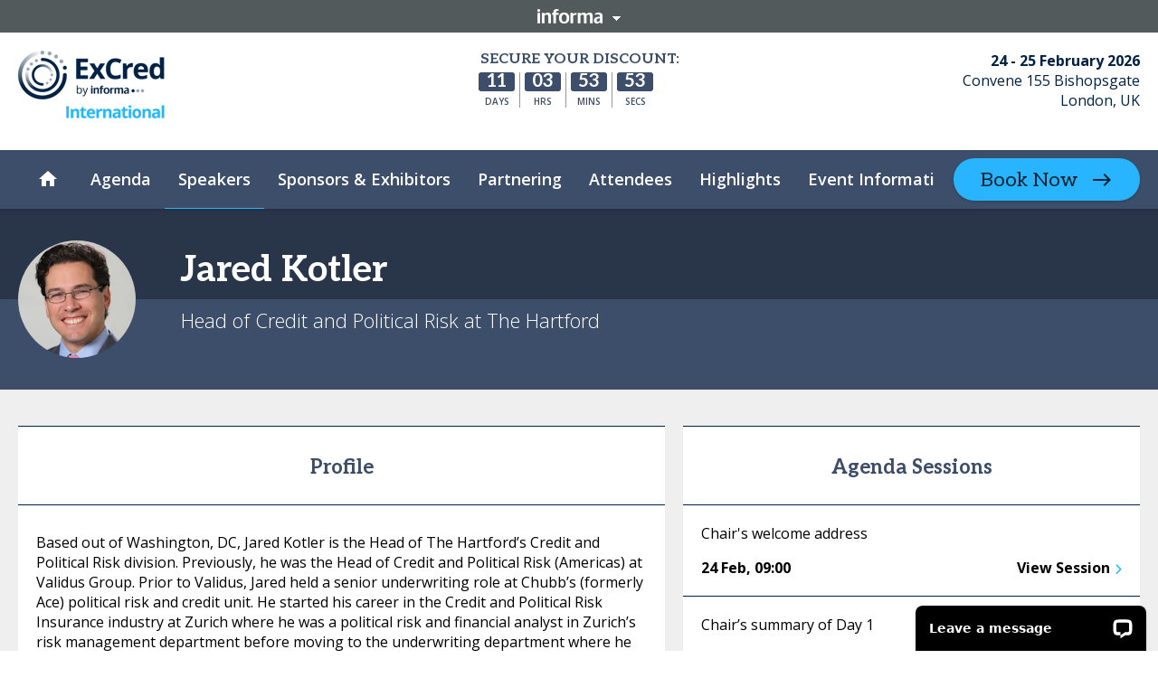

--- FILE ---
content_type: text/html; charset=utf-8
request_url: https://informaconnect.com/exportcredit/speakers/jared-kotler/
body_size: 141567
content:
<!doctype html><html dir="ltr" lang="en"><head><meta charset="utf-8"/><meta name="viewport" content="width=device-width,initial-scale=1"/><script type='text/javascript'>window.NREUM||(NREUM={});NREUM.info = {"agent":"","beacon":"bam.eu01.nr-data.net","errorBeacon":"bam.eu01.nr-data.net","licenseKey":"NRJS-7a2670f508d79f649d5","applicationID":"526288698","agentToken":null,"applicationTime":101.783856,"transactionName":"MhBSZQoZX0QCVRVRCgtadUkIClREEFwSFyIgIR8eUg==","queueTime":0,"ttGuid":"a7f98e4887a27b24"}; (window.NREUM||(NREUM={})).init={privacy:{cookies_enabled:true},ajax:{deny_list:["bam.eu01.nr-data.net"]},feature_flags:["soft_nav"],distributed_tracing:{enabled:true}};(window.NREUM||(NREUM={})).loader_config={agentID:"538600347",accountID:"4449651",trustKey:"3288925",xpid:"UAIDWFBWCRAFVldQDwkBX1w=",licenseKey:"NRJS-7a2670f508d79f649d5",applicationID:"526288698",browserID:"538600347"};;/*! For license information please see nr-loader-spa-1.308.0.min.js.LICENSE.txt */
(()=>{var e,t,r={384:(e,t,r)=>{"use strict";r.d(t,{NT:()=>a,US:()=>u,Zm:()=>o,bQ:()=>d,dV:()=>c,pV:()=>l});var n=r(6154),i=r(1863),s=r(1910);const a={beacon:"bam.nr-data.net",errorBeacon:"bam.nr-data.net"};function o(){return n.gm.NREUM||(n.gm.NREUM={}),void 0===n.gm.newrelic&&(n.gm.newrelic=n.gm.NREUM),n.gm.NREUM}function c(){let e=o();return e.o||(e.o={ST:n.gm.setTimeout,SI:n.gm.setImmediate||n.gm.setInterval,CT:n.gm.clearTimeout,XHR:n.gm.XMLHttpRequest,REQ:n.gm.Request,EV:n.gm.Event,PR:n.gm.Promise,MO:n.gm.MutationObserver,FETCH:n.gm.fetch,WS:n.gm.WebSocket},(0,s.i)(...Object.values(e.o))),e}function d(e,t){let r=o();r.initializedAgents??={},t.initializedAt={ms:(0,i.t)(),date:new Date},r.initializedAgents[e]=t}function u(e,t){o()[e]=t}function l(){return function(){let e=o();const t=e.info||{};e.info={beacon:a.beacon,errorBeacon:a.errorBeacon,...t}}(),function(){let e=o();const t=e.init||{};e.init={...t}}(),c(),function(){let e=o();const t=e.loader_config||{};e.loader_config={...t}}(),o()}},782:(e,t,r)=>{"use strict";r.d(t,{T:()=>n});const n=r(860).K7.pageViewTiming},860:(e,t,r)=>{"use strict";r.d(t,{$J:()=>u,K7:()=>c,P3:()=>d,XX:()=>i,Yy:()=>o,df:()=>s,qY:()=>n,v4:()=>a});const n="events",i="jserrors",s="browser/blobs",a="rum",o="browser/logs",c={ajax:"ajax",genericEvents:"generic_events",jserrors:i,logging:"logging",metrics:"metrics",pageAction:"page_action",pageViewEvent:"page_view_event",pageViewTiming:"page_view_timing",sessionReplay:"session_replay",sessionTrace:"session_trace",softNav:"soft_navigations",spa:"spa"},d={[c.pageViewEvent]:1,[c.pageViewTiming]:2,[c.metrics]:3,[c.jserrors]:4,[c.spa]:5,[c.ajax]:6,[c.sessionTrace]:7,[c.softNav]:8,[c.sessionReplay]:9,[c.logging]:10,[c.genericEvents]:11},u={[c.pageViewEvent]:a,[c.pageViewTiming]:n,[c.ajax]:n,[c.spa]:n,[c.softNav]:n,[c.metrics]:i,[c.jserrors]:i,[c.sessionTrace]:s,[c.sessionReplay]:s,[c.logging]:o,[c.genericEvents]:"ins"}},944:(e,t,r)=>{"use strict";r.d(t,{R:()=>i});var n=r(3241);function i(e,t){"function"==typeof console.debug&&(console.debug("New Relic Warning: https://github.com/newrelic/newrelic-browser-agent/blob/main/docs/warning-codes.md#".concat(e),t),(0,n.W)({agentIdentifier:null,drained:null,type:"data",name:"warn",feature:"warn",data:{code:e,secondary:t}}))}},993:(e,t,r)=>{"use strict";r.d(t,{A$:()=>s,ET:()=>a,TZ:()=>o,p_:()=>i});var n=r(860);const i={ERROR:"ERROR",WARN:"WARN",INFO:"INFO",DEBUG:"DEBUG",TRACE:"TRACE"},s={OFF:0,ERROR:1,WARN:2,INFO:3,DEBUG:4,TRACE:5},a="log",o=n.K7.logging},1541:(e,t,r)=>{"use strict";r.d(t,{U:()=>i,f:()=>n});const n={MFE:"MFE",BA:"BA"};function i(e,t){if(2!==t?.harvestEndpointVersion)return{};const r=t.agentRef.runtime.appMetadata.agents[0].entityGuid;return e?{"source.id":e.id,"source.name":e.name,"source.type":e.type,"parent.id":e.parent?.id||r,"parent.type":e.parent?.type||n.BA}:{"entity.guid":r,appId:t.agentRef.info.applicationID}}},1687:(e,t,r)=>{"use strict";r.d(t,{Ak:()=>d,Ze:()=>h,x3:()=>u});var n=r(3241),i=r(7836),s=r(3606),a=r(860),o=r(2646);const c={};function d(e,t){const r={staged:!1,priority:a.P3[t]||0};l(e),c[e].get(t)||c[e].set(t,r)}function u(e,t){e&&c[e]&&(c[e].get(t)&&c[e].delete(t),p(e,t,!1),c[e].size&&f(e))}function l(e){if(!e)throw new Error("agentIdentifier required");c[e]||(c[e]=new Map)}function h(e="",t="feature",r=!1){if(l(e),!e||!c[e].get(t)||r)return p(e,t);c[e].get(t).staged=!0,f(e)}function f(e){const t=Array.from(c[e]);t.every(([e,t])=>t.staged)&&(t.sort((e,t)=>e[1].priority-t[1].priority),t.forEach(([t])=>{c[e].delete(t),p(e,t)}))}function p(e,t,r=!0){const a=e?i.ee.get(e):i.ee,c=s.i.handlers;if(!a.aborted&&a.backlog&&c){if((0,n.W)({agentIdentifier:e,type:"lifecycle",name:"drain",feature:t}),r){const e=a.backlog[t],r=c[t];if(r){for(let t=0;e&&t<e.length;++t)g(e[t],r);Object.entries(r).forEach(([e,t])=>{Object.values(t||{}).forEach(t=>{t[0]?.on&&t[0]?.context()instanceof o.y&&t[0].on(e,t[1])})})}}a.isolatedBacklog||delete c[t],a.backlog[t]=null,a.emit("drain-"+t,[])}}function g(e,t){var r=e[1];Object.values(t[r]||{}).forEach(t=>{var r=e[0];if(t[0]===r){var n=t[1],i=e[3],s=e[2];n.apply(i,s)}})}},1738:(e,t,r)=>{"use strict";r.d(t,{U:()=>f,Y:()=>h});var n=r(3241),i=r(9908),s=r(1863),a=r(944),o=r(5701),c=r(3969),d=r(8362),u=r(860),l=r(4261);function h(e,t,r,s){const h=s||r;!h||h[e]&&h[e]!==d.d.prototype[e]||(h[e]=function(){(0,i.p)(c.xV,["API/"+e+"/called"],void 0,u.K7.metrics,r.ee),(0,n.W)({agentIdentifier:r.agentIdentifier,drained:!!o.B?.[r.agentIdentifier],type:"data",name:"api",feature:l.Pl+e,data:{}});try{return t.apply(this,arguments)}catch(e){(0,a.R)(23,e)}})}function f(e,t,r,n,a){const o=e.info;null===r?delete o.jsAttributes[t]:o.jsAttributes[t]=r,(a||null===r)&&(0,i.p)(l.Pl+n,[(0,s.t)(),t,r],void 0,"session",e.ee)}},1741:(e,t,r)=>{"use strict";r.d(t,{W:()=>s});var n=r(944),i=r(4261);class s{#e(e,...t){if(this[e]!==s.prototype[e])return this[e](...t);(0,n.R)(35,e)}addPageAction(e,t){return this.#e(i.hG,e,t)}register(e){return this.#e(i.eY,e)}recordCustomEvent(e,t){return this.#e(i.fF,e,t)}setPageViewName(e,t){return this.#e(i.Fw,e,t)}setCustomAttribute(e,t,r){return this.#e(i.cD,e,t,r)}noticeError(e,t){return this.#e(i.o5,e,t)}setUserId(e,t=!1){return this.#e(i.Dl,e,t)}setApplicationVersion(e){return this.#e(i.nb,e)}setErrorHandler(e){return this.#e(i.bt,e)}addRelease(e,t){return this.#e(i.k6,e,t)}log(e,t){return this.#e(i.$9,e,t)}start(){return this.#e(i.d3)}finished(e){return this.#e(i.BL,e)}recordReplay(){return this.#e(i.CH)}pauseReplay(){return this.#e(i.Tb)}addToTrace(e){return this.#e(i.U2,e)}setCurrentRouteName(e){return this.#e(i.PA,e)}interaction(e){return this.#e(i.dT,e)}wrapLogger(e,t,r){return this.#e(i.Wb,e,t,r)}measure(e,t){return this.#e(i.V1,e,t)}consent(e){return this.#e(i.Pv,e)}}},1863:(e,t,r)=>{"use strict";function n(){return Math.floor(performance.now())}r.d(t,{t:()=>n})},1910:(e,t,r)=>{"use strict";r.d(t,{i:()=>s});var n=r(944);const i=new Map;function s(...e){return e.every(e=>{if(i.has(e))return i.get(e);const t="function"==typeof e?e.toString():"",r=t.includes("[native code]"),s=t.includes("nrWrapper");return r||s||(0,n.R)(64,e?.name||t),i.set(e,r),r})}},2555:(e,t,r)=>{"use strict";r.d(t,{D:()=>o,f:()=>a});var n=r(384),i=r(8122);const s={beacon:n.NT.beacon,errorBeacon:n.NT.errorBeacon,licenseKey:void 0,applicationID:void 0,sa:void 0,queueTime:void 0,applicationTime:void 0,ttGuid:void 0,user:void 0,account:void 0,product:void 0,extra:void 0,jsAttributes:{},userAttributes:void 0,atts:void 0,transactionName:void 0,tNamePlain:void 0};function a(e){try{return!!e.licenseKey&&!!e.errorBeacon&&!!e.applicationID}catch(e){return!1}}const o=e=>(0,i.a)(e,s)},2614:(e,t,r)=>{"use strict";r.d(t,{BB:()=>a,H3:()=>n,g:()=>d,iL:()=>c,tS:()=>o,uh:()=>i,wk:()=>s});const n="NRBA",i="SESSION",s=144e5,a=18e5,o={STARTED:"session-started",PAUSE:"session-pause",RESET:"session-reset",RESUME:"session-resume",UPDATE:"session-update"},c={SAME_TAB:"same-tab",CROSS_TAB:"cross-tab"},d={OFF:0,FULL:1,ERROR:2}},2646:(e,t,r)=>{"use strict";r.d(t,{y:()=>n});class n{constructor(e){this.contextId=e}}},2843:(e,t,r)=>{"use strict";r.d(t,{G:()=>s,u:()=>i});var n=r(3878);function i(e,t=!1,r,i){(0,n.DD)("visibilitychange",function(){if(t)return void("hidden"===document.visibilityState&&e());e(document.visibilityState)},r,i)}function s(e,t,r){(0,n.sp)("pagehide",e,t,r)}},3241:(e,t,r)=>{"use strict";r.d(t,{W:()=>s});var n=r(6154);const i="newrelic";function s(e={}){try{n.gm.dispatchEvent(new CustomEvent(i,{detail:e}))}catch(e){}}},3304:(e,t,r)=>{"use strict";r.d(t,{A:()=>s});var n=r(7836);const i=()=>{const e=new WeakSet;return(t,r)=>{if("object"==typeof r&&null!==r){if(e.has(r))return;e.add(r)}return r}};function s(e){try{return JSON.stringify(e,i())??""}catch(e){try{n.ee.emit("internal-error",[e])}catch(e){}return""}}},3333:(e,t,r)=>{"use strict";r.d(t,{$v:()=>u,TZ:()=>n,Xh:()=>c,Zp:()=>i,kd:()=>d,mq:()=>o,nf:()=>a,qN:()=>s});const n=r(860).K7.genericEvents,i=["auxclick","click","copy","keydown","paste","scrollend"],s=["focus","blur"],a=4,o=1e3,c=2e3,d=["PageAction","UserAction","BrowserPerformance"],u={RESOURCES:"experimental.resources",REGISTER:"register"}},3434:(e,t,r)=>{"use strict";r.d(t,{Jt:()=>s,YM:()=>d});var n=r(7836),i=r(5607);const s="nr@original:".concat(i.W),a=50;var o=Object.prototype.hasOwnProperty,c=!1;function d(e,t){return e||(e=n.ee),r.inPlace=function(e,t,n,i,s){n||(n="");const a="-"===n.charAt(0);for(let o=0;o<t.length;o++){const c=t[o],d=e[c];l(d)||(e[c]=r(d,a?c+n:n,i,c,s))}},r.flag=s,r;function r(t,r,n,c,d){return l(t)?t:(r||(r=""),nrWrapper[s]=t,function(e,t,r){if(Object.defineProperty&&Object.keys)try{return Object.keys(e).forEach(function(r){Object.defineProperty(t,r,{get:function(){return e[r]},set:function(t){return e[r]=t,t}})}),t}catch(e){u([e],r)}for(var n in e)o.call(e,n)&&(t[n]=e[n])}(t,nrWrapper,e),nrWrapper);function nrWrapper(){var s,o,l,h;let f;try{o=this,s=[...arguments],l="function"==typeof n?n(s,o):n||{}}catch(t){u([t,"",[s,o,c],l],e)}i(r+"start",[s,o,c],l,d);const p=performance.now();let g;try{return h=t.apply(o,s),g=performance.now(),h}catch(e){throw g=performance.now(),i(r+"err",[s,o,e],l,d),f=e,f}finally{const e=g-p,t={start:p,end:g,duration:e,isLongTask:e>=a,methodName:c,thrownError:f};t.isLongTask&&i("long-task",[t,o],l,d),i(r+"end",[s,o,h],l,d)}}}function i(r,n,i,s){if(!c||t){var a=c;c=!0;try{e.emit(r,n,i,t,s)}catch(t){u([t,r,n,i],e)}c=a}}}function u(e,t){t||(t=n.ee);try{t.emit("internal-error",e)}catch(e){}}function l(e){return!(e&&"function"==typeof e&&e.apply&&!e[s])}},3606:(e,t,r)=>{"use strict";r.d(t,{i:()=>s});var n=r(9908);s.on=a;var i=s.handlers={};function s(e,t,r,s){a(s||n.d,i,e,t,r)}function a(e,t,r,i,s){s||(s="feature"),e||(e=n.d);var a=t[s]=t[s]||{};(a[r]=a[r]||[]).push([e,i])}},3738:(e,t,r)=>{"use strict";r.d(t,{He:()=>i,Kp:()=>o,Lc:()=>d,Rz:()=>u,TZ:()=>n,bD:()=>s,d3:()=>a,jx:()=>l,sl:()=>h,uP:()=>c});const n=r(860).K7.sessionTrace,i="bstResource",s="resource",a="-start",o="-end",c="fn"+a,d="fn"+o,u="pushState",l=1e3,h=3e4},3785:(e,t,r)=>{"use strict";r.d(t,{R:()=>c,b:()=>d});var n=r(9908),i=r(1863),s=r(860),a=r(3969),o=r(993);function c(e,t,r={},c=o.p_.INFO,d=!0,u,l=(0,i.t)()){(0,n.p)(a.xV,["API/logging/".concat(c.toLowerCase(),"/called")],void 0,s.K7.metrics,e),(0,n.p)(o.ET,[l,t,r,c,d,u],void 0,s.K7.logging,e)}function d(e){return"string"==typeof e&&Object.values(o.p_).some(t=>t===e.toUpperCase().trim())}},3878:(e,t,r)=>{"use strict";function n(e,t){return{capture:e,passive:!1,signal:t}}function i(e,t,r=!1,i){window.addEventListener(e,t,n(r,i))}function s(e,t,r=!1,i){document.addEventListener(e,t,n(r,i))}r.d(t,{DD:()=>s,jT:()=>n,sp:()=>i})},3962:(e,t,r)=>{"use strict";r.d(t,{AM:()=>a,O2:()=>l,OV:()=>s,Qu:()=>h,TZ:()=>c,ih:()=>f,pP:()=>o,t1:()=>u,tC:()=>i,wD:()=>d});var n=r(860);const i=["click","keydown","submit"],s="popstate",a="api",o="initialPageLoad",c=n.K7.softNav,d=5e3,u=500,l={INITIAL_PAGE_LOAD:"",ROUTE_CHANGE:1,UNSPECIFIED:2},h={INTERACTION:1,AJAX:2,CUSTOM_END:3,CUSTOM_TRACER:4},f={IP:"in progress",PF:"pending finish",FIN:"finished",CAN:"cancelled"}},3969:(e,t,r)=>{"use strict";r.d(t,{TZ:()=>n,XG:()=>o,rs:()=>i,xV:()=>a,z_:()=>s});const n=r(860).K7.metrics,i="sm",s="cm",a="storeSupportabilityMetrics",o="storeEventMetrics"},4234:(e,t,r)=>{"use strict";r.d(t,{W:()=>s});var n=r(7836),i=r(1687);class s{constructor(e,t){this.agentIdentifier=e,this.ee=n.ee.get(e),this.featureName=t,this.blocked=!1}deregisterDrain(){(0,i.x3)(this.agentIdentifier,this.featureName)}}},4261:(e,t,r)=>{"use strict";r.d(t,{$9:()=>u,BL:()=>c,CH:()=>p,Dl:()=>R,Fw:()=>w,PA:()=>v,Pl:()=>n,Pv:()=>A,Tb:()=>h,U2:()=>a,V1:()=>E,Wb:()=>T,bt:()=>y,cD:()=>b,d3:()=>x,dT:()=>d,eY:()=>g,fF:()=>f,hG:()=>s,hw:()=>i,k6:()=>o,nb:()=>m,o5:()=>l});const n="api-",i=n+"ixn-",s="addPageAction",a="addToTrace",o="addRelease",c="finished",d="interaction",u="log",l="noticeError",h="pauseReplay",f="recordCustomEvent",p="recordReplay",g="register",m="setApplicationVersion",v="setCurrentRouteName",b="setCustomAttribute",y="setErrorHandler",w="setPageViewName",R="setUserId",x="start",T="wrapLogger",E="measure",A="consent"},5205:(e,t,r)=>{"use strict";r.d(t,{j:()=>S});var n=r(384),i=r(1741);var s=r(2555),a=r(3333);const o=e=>{if(!e||"string"!=typeof e)return!1;try{document.createDocumentFragment().querySelector(e)}catch{return!1}return!0};var c=r(2614),d=r(944),u=r(8122);const l="[data-nr-mask]",h=e=>(0,u.a)(e,(()=>{const e={feature_flags:[],experimental:{allow_registered_children:!1,resources:!1},mask_selector:"*",block_selector:"[data-nr-block]",mask_input_options:{color:!1,date:!1,"datetime-local":!1,email:!1,month:!1,number:!1,range:!1,search:!1,tel:!1,text:!1,time:!1,url:!1,week:!1,textarea:!1,select:!1,password:!0}};return{ajax:{deny_list:void 0,block_internal:!0,enabled:!0,autoStart:!0},api:{get allow_registered_children(){return e.feature_flags.includes(a.$v.REGISTER)||e.experimental.allow_registered_children},set allow_registered_children(t){e.experimental.allow_registered_children=t},duplicate_registered_data:!1},browser_consent_mode:{enabled:!1},distributed_tracing:{enabled:void 0,exclude_newrelic_header:void 0,cors_use_newrelic_header:void 0,cors_use_tracecontext_headers:void 0,allowed_origins:void 0},get feature_flags(){return e.feature_flags},set feature_flags(t){e.feature_flags=t},generic_events:{enabled:!0,autoStart:!0},harvest:{interval:30},jserrors:{enabled:!0,autoStart:!0},logging:{enabled:!0,autoStart:!0},metrics:{enabled:!0,autoStart:!0},obfuscate:void 0,page_action:{enabled:!0},page_view_event:{enabled:!0,autoStart:!0},page_view_timing:{enabled:!0,autoStart:!0},performance:{capture_marks:!1,capture_measures:!1,capture_detail:!0,resources:{get enabled(){return e.feature_flags.includes(a.$v.RESOURCES)||e.experimental.resources},set enabled(t){e.experimental.resources=t},asset_types:[],first_party_domains:[],ignore_newrelic:!0}},privacy:{cookies_enabled:!0},proxy:{assets:void 0,beacon:void 0},session:{expiresMs:c.wk,inactiveMs:c.BB},session_replay:{autoStart:!0,enabled:!1,preload:!1,sampling_rate:10,error_sampling_rate:100,collect_fonts:!1,inline_images:!1,fix_stylesheets:!0,mask_all_inputs:!0,get mask_text_selector(){return e.mask_selector},set mask_text_selector(t){o(t)?e.mask_selector="".concat(t,",").concat(l):""===t||null===t?e.mask_selector=l:(0,d.R)(5,t)},get block_class(){return"nr-block"},get ignore_class(){return"nr-ignore"},get mask_text_class(){return"nr-mask"},get block_selector(){return e.block_selector},set block_selector(t){o(t)?e.block_selector+=",".concat(t):""!==t&&(0,d.R)(6,t)},get mask_input_options(){return e.mask_input_options},set mask_input_options(t){t&&"object"==typeof t?e.mask_input_options={...t,password:!0}:(0,d.R)(7,t)}},session_trace:{enabled:!0,autoStart:!0},soft_navigations:{enabled:!0,autoStart:!0},spa:{enabled:!0,autoStart:!0},ssl:void 0,user_actions:{enabled:!0,elementAttributes:["id","className","tagName","type"]}}})());var f=r(6154),p=r(9324);let g=0;const m={buildEnv:p.F3,distMethod:p.Xs,version:p.xv,originTime:f.WN},v={consented:!1},b={appMetadata:{},get consented(){return this.session?.state?.consent||v.consented},set consented(e){v.consented=e},customTransaction:void 0,denyList:void 0,disabled:!1,harvester:void 0,isolatedBacklog:!1,isRecording:!1,loaderType:void 0,maxBytes:3e4,obfuscator:void 0,onerror:void 0,ptid:void 0,releaseIds:{},session:void 0,timeKeeper:void 0,registeredEntities:[],jsAttributesMetadata:{bytes:0},get harvestCount(){return++g}},y=e=>{const t=(0,u.a)(e,b),r=Object.keys(m).reduce((e,t)=>(e[t]={value:m[t],writable:!1,configurable:!0,enumerable:!0},e),{});return Object.defineProperties(t,r)};var w=r(5701);const R=e=>{const t=e.startsWith("http");e+="/",r.p=t?e:"https://"+e};var x=r(7836),T=r(3241);const E={accountID:void 0,trustKey:void 0,agentID:void 0,licenseKey:void 0,applicationID:void 0,xpid:void 0},A=e=>(0,u.a)(e,E),_=new Set;function S(e,t={},r,a){let{init:o,info:c,loader_config:d,runtime:u={},exposed:l=!0}=t;if(!c){const e=(0,n.pV)();o=e.init,c=e.info,d=e.loader_config}e.init=h(o||{}),e.loader_config=A(d||{}),c.jsAttributes??={},f.bv&&(c.jsAttributes.isWorker=!0),e.info=(0,s.D)(c);const p=e.init,g=[c.beacon,c.errorBeacon];_.has(e.agentIdentifier)||(p.proxy.assets&&(R(p.proxy.assets),g.push(p.proxy.assets)),p.proxy.beacon&&g.push(p.proxy.beacon),e.beacons=[...g],function(e){const t=(0,n.pV)();Object.getOwnPropertyNames(i.W.prototype).forEach(r=>{const n=i.W.prototype[r];if("function"!=typeof n||"constructor"===n)return;let s=t[r];e[r]&&!1!==e.exposed&&"micro-agent"!==e.runtime?.loaderType&&(t[r]=(...t)=>{const n=e[r](...t);return s?s(...t):n})})}(e),(0,n.US)("activatedFeatures",w.B)),u.denyList=[...p.ajax.deny_list||[],...p.ajax.block_internal?g:[]],u.ptid=e.agentIdentifier,u.loaderType=r,e.runtime=y(u),_.has(e.agentIdentifier)||(e.ee=x.ee.get(e.agentIdentifier),e.exposed=l,(0,T.W)({agentIdentifier:e.agentIdentifier,drained:!!w.B?.[e.agentIdentifier],type:"lifecycle",name:"initialize",feature:void 0,data:e.config})),_.add(e.agentIdentifier)}},5270:(e,t,r)=>{"use strict";r.d(t,{Aw:()=>a,SR:()=>s,rF:()=>o});var n=r(384),i=r(7767);function s(e){return!!(0,n.dV)().o.MO&&(0,i.V)(e)&&!0===e?.session_trace.enabled}function a(e){return!0===e?.session_replay.preload&&s(e)}function o(e,t){try{if("string"==typeof t?.type){if("password"===t.type.toLowerCase())return"*".repeat(e?.length||0);if(void 0!==t?.dataset?.nrUnmask||t?.classList?.contains("nr-unmask"))return e}}catch(e){}return"string"==typeof e?e.replace(/[\S]/g,"*"):"*".repeat(e?.length||0)}},5289:(e,t,r)=>{"use strict";r.d(t,{GG:()=>a,Qr:()=>c,sB:()=>o});var n=r(3878),i=r(6389);function s(){return"undefined"==typeof document||"complete"===document.readyState}function a(e,t){if(s())return e();const r=(0,i.J)(e),a=setInterval(()=>{s()&&(clearInterval(a),r())},500);(0,n.sp)("load",r,t)}function o(e){if(s())return e();(0,n.DD)("DOMContentLoaded",e)}function c(e){if(s())return e();(0,n.sp)("popstate",e)}},5607:(e,t,r)=>{"use strict";r.d(t,{W:()=>n});const n=(0,r(9566).bz)()},5701:(e,t,r)=>{"use strict";r.d(t,{B:()=>s,t:()=>a});var n=r(3241);const i=new Set,s={};function a(e,t){const r=t.agentIdentifier;s[r]??={},e&&"object"==typeof e&&(i.has(r)||(t.ee.emit("rumresp",[e]),s[r]=e,i.add(r),(0,n.W)({agentIdentifier:r,loaded:!0,drained:!0,type:"lifecycle",name:"load",feature:void 0,data:e})))}},6154:(e,t,r)=>{"use strict";r.d(t,{OF:()=>d,RI:()=>i,WN:()=>h,bv:()=>s,eN:()=>f,gm:()=>a,lR:()=>l,m:()=>c,mw:()=>o,sb:()=>u});var n=r(1863);const i="undefined"!=typeof window&&!!window.document,s="undefined"!=typeof WorkerGlobalScope&&("undefined"!=typeof self&&self instanceof WorkerGlobalScope&&self.navigator instanceof WorkerNavigator||"undefined"!=typeof globalThis&&globalThis instanceof WorkerGlobalScope&&globalThis.navigator instanceof WorkerNavigator),a=i?window:"undefined"!=typeof WorkerGlobalScope&&("undefined"!=typeof self&&self instanceof WorkerGlobalScope&&self||"undefined"!=typeof globalThis&&globalThis instanceof WorkerGlobalScope&&globalThis),o=Boolean("hidden"===a?.document?.visibilityState),c=""+a?.location,d=/iPad|iPhone|iPod/.test(a.navigator?.userAgent),u=d&&"undefined"==typeof SharedWorker,l=(()=>{const e=a.navigator?.userAgent?.match(/Firefox[/\s](\d+\.\d+)/);return Array.isArray(e)&&e.length>=2?+e[1]:0})(),h=Date.now()-(0,n.t)(),f=()=>"undefined"!=typeof PerformanceNavigationTiming&&a?.performance?.getEntriesByType("navigation")?.[0]?.responseStart},6344:(e,t,r)=>{"use strict";r.d(t,{BB:()=>u,Qb:()=>l,TZ:()=>i,Ug:()=>a,Vh:()=>s,_s:()=>o,bc:()=>d,yP:()=>c});var n=r(2614);const i=r(860).K7.sessionReplay,s="errorDuringReplay",a=.12,o={DomContentLoaded:0,Load:1,FullSnapshot:2,IncrementalSnapshot:3,Meta:4,Custom:5},c={[n.g.ERROR]:15e3,[n.g.FULL]:3e5,[n.g.OFF]:0},d={RESET:{message:"Session was reset",sm:"Reset"},IMPORT:{message:"Recorder failed to import",sm:"Import"},TOO_MANY:{message:"429: Too Many Requests",sm:"Too-Many"},TOO_BIG:{message:"Payload was too large",sm:"Too-Big"},CROSS_TAB:{message:"Session Entity was set to OFF on another tab",sm:"Cross-Tab"},ENTITLEMENTS:{message:"Session Replay is not allowed and will not be started",sm:"Entitlement"}},u=5e3,l={API:"api",RESUME:"resume",SWITCH_TO_FULL:"switchToFull",INITIALIZE:"initialize",PRELOAD:"preload"}},6389:(e,t,r)=>{"use strict";function n(e,t=500,r={}){const n=r?.leading||!1;let i;return(...r)=>{n&&void 0===i&&(e.apply(this,r),i=setTimeout(()=>{i=clearTimeout(i)},t)),n||(clearTimeout(i),i=setTimeout(()=>{e.apply(this,r)},t))}}function i(e){let t=!1;return(...r)=>{t||(t=!0,e.apply(this,r))}}r.d(t,{J:()=>i,s:()=>n})},6630:(e,t,r)=>{"use strict";r.d(t,{T:()=>n});const n=r(860).K7.pageViewEvent},6774:(e,t,r)=>{"use strict";r.d(t,{T:()=>n});const n=r(860).K7.jserrors},7295:(e,t,r)=>{"use strict";r.d(t,{Xv:()=>a,gX:()=>i,iW:()=>s});var n=[];function i(e){if(!e||s(e))return!1;if(0===n.length)return!0;if("*"===n[0].hostname)return!1;for(var t=0;t<n.length;t++){var r=n[t];if(r.hostname.test(e.hostname)&&r.pathname.test(e.pathname))return!1}return!0}function s(e){return void 0===e.hostname}function a(e){if(n=[],e&&e.length)for(var t=0;t<e.length;t++){let r=e[t];if(!r)continue;if("*"===r)return void(n=[{hostname:"*"}]);0===r.indexOf("http://")?r=r.substring(7):0===r.indexOf("https://")&&(r=r.substring(8));const i=r.indexOf("/");let s,a;i>0?(s=r.substring(0,i),a=r.substring(i)):(s=r,a="*");let[c]=s.split(":");n.push({hostname:o(c),pathname:o(a,!0)})}}function o(e,t=!1){const r=e.replace(/[.+?^${}()|[\]\\]/g,e=>"\\"+e).replace(/\*/g,".*?");return new RegExp((t?"^":"")+r+"$")}},7485:(e,t,r)=>{"use strict";r.d(t,{D:()=>i});var n=r(6154);function i(e){if(0===(e||"").indexOf("data:"))return{protocol:"data"};try{const t=new URL(e,location.href),r={port:t.port,hostname:t.hostname,pathname:t.pathname,search:t.search,protocol:t.protocol.slice(0,t.protocol.indexOf(":")),sameOrigin:t.protocol===n.gm?.location?.protocol&&t.host===n.gm?.location?.host};return r.port&&""!==r.port||("http:"===t.protocol&&(r.port="80"),"https:"===t.protocol&&(r.port="443")),r.pathname&&""!==r.pathname?r.pathname.startsWith("/")||(r.pathname="/".concat(r.pathname)):r.pathname="/",r}catch(e){return{}}}},7699:(e,t,r)=>{"use strict";r.d(t,{It:()=>s,KC:()=>o,No:()=>i,qh:()=>a});var n=r(860);const i=16e3,s=1e6,a="SESSION_ERROR",o={[n.K7.logging]:!0,[n.K7.genericEvents]:!1,[n.K7.jserrors]:!1,[n.K7.ajax]:!1}},7767:(e,t,r)=>{"use strict";r.d(t,{V:()=>i});var n=r(6154);const i=e=>n.RI&&!0===e?.privacy.cookies_enabled},7836:(e,t,r)=>{"use strict";r.d(t,{P:()=>o,ee:()=>c});var n=r(384),i=r(8990),s=r(2646),a=r(5607);const o="nr@context:".concat(a.W),c=function e(t,r){var n={},a={},u={},l=!1;try{l=16===r.length&&d.initializedAgents?.[r]?.runtime.isolatedBacklog}catch(e){}var h={on:p,addEventListener:p,removeEventListener:function(e,t){var r=n[e];if(!r)return;for(var i=0;i<r.length;i++)r[i]===t&&r.splice(i,1)},emit:function(e,r,n,i,s){!1!==s&&(s=!0);if(c.aborted&&!i)return;t&&s&&t.emit(e,r,n);var o=f(n);g(e).forEach(e=>{e.apply(o,r)});var d=v()[a[e]];d&&d.push([h,e,r,o]);return o},get:m,listeners:g,context:f,buffer:function(e,t){const r=v();if(t=t||"feature",h.aborted)return;Object.entries(e||{}).forEach(([e,n])=>{a[n]=t,t in r||(r[t]=[])})},abort:function(){h._aborted=!0,Object.keys(h.backlog).forEach(e=>{delete h.backlog[e]})},isBuffering:function(e){return!!v()[a[e]]},debugId:r,backlog:l?{}:t&&"object"==typeof t.backlog?t.backlog:{},isolatedBacklog:l};return Object.defineProperty(h,"aborted",{get:()=>{let e=h._aborted||!1;return e||(t&&(e=t.aborted),e)}}),h;function f(e){return e&&e instanceof s.y?e:e?(0,i.I)(e,o,()=>new s.y(o)):new s.y(o)}function p(e,t){n[e]=g(e).concat(t)}function g(e){return n[e]||[]}function m(t){return u[t]=u[t]||e(h,t)}function v(){return h.backlog}}(void 0,"globalEE"),d=(0,n.Zm)();d.ee||(d.ee=c)},8122:(e,t,r)=>{"use strict";r.d(t,{a:()=>i});var n=r(944);function i(e,t){try{if(!e||"object"!=typeof e)return(0,n.R)(3);if(!t||"object"!=typeof t)return(0,n.R)(4);const r=Object.create(Object.getPrototypeOf(t),Object.getOwnPropertyDescriptors(t)),s=0===Object.keys(r).length?e:r;for(let a in s)if(void 0!==e[a])try{if(null===e[a]){r[a]=null;continue}Array.isArray(e[a])&&Array.isArray(t[a])?r[a]=Array.from(new Set([...e[a],...t[a]])):"object"==typeof e[a]&&"object"==typeof t[a]?r[a]=i(e[a],t[a]):r[a]=e[a]}catch(e){r[a]||(0,n.R)(1,e)}return r}catch(e){(0,n.R)(2,e)}}},8139:(e,t,r)=>{"use strict";r.d(t,{u:()=>h});var n=r(7836),i=r(3434),s=r(8990),a=r(6154);const o={},c=a.gm.XMLHttpRequest,d="addEventListener",u="removeEventListener",l="nr@wrapped:".concat(n.P);function h(e){var t=function(e){return(e||n.ee).get("events")}(e);if(o[t.debugId]++)return t;o[t.debugId]=1;var r=(0,i.YM)(t,!0);function h(e){r.inPlace(e,[d,u],"-",p)}function p(e,t){return e[1]}return"getPrototypeOf"in Object&&(a.RI&&f(document,h),c&&f(c.prototype,h),f(a.gm,h)),t.on(d+"-start",function(e,t){var n=e[1];if(null!==n&&("function"==typeof n||"object"==typeof n)&&"newrelic"!==e[0]){var i=(0,s.I)(n,l,function(){var e={object:function(){if("function"!=typeof n.handleEvent)return;return n.handleEvent.apply(n,arguments)},function:n}[typeof n];return e?r(e,"fn-",null,e.name||"anonymous"):n});this.wrapped=e[1]=i}}),t.on(u+"-start",function(e){e[1]=this.wrapped||e[1]}),t}function f(e,t,...r){let n=e;for(;"object"==typeof n&&!Object.prototype.hasOwnProperty.call(n,d);)n=Object.getPrototypeOf(n);n&&t(n,...r)}},8362:(e,t,r)=>{"use strict";r.d(t,{d:()=>s});var n=r(9566),i=r(1741);class s extends i.W{agentIdentifier=(0,n.LA)(16)}},8374:(e,t,r)=>{r.nc=(()=>{try{return document?.currentScript?.nonce}catch(e){}return""})()},8990:(e,t,r)=>{"use strict";r.d(t,{I:()=>i});var n=Object.prototype.hasOwnProperty;function i(e,t,r){if(n.call(e,t))return e[t];var i=r();if(Object.defineProperty&&Object.keys)try{return Object.defineProperty(e,t,{value:i,writable:!0,enumerable:!1}),i}catch(e){}return e[t]=i,i}},9119:(e,t,r)=>{"use strict";r.d(t,{L:()=>s});var n=/([^?#]*)[^#]*(#[^?]*|$).*/,i=/([^?#]*)().*/;function s(e,t){return e?e.replace(t?n:i,"$1$2"):e}},9300:(e,t,r)=>{"use strict";r.d(t,{T:()=>n});const n=r(860).K7.ajax},9324:(e,t,r)=>{"use strict";r.d(t,{AJ:()=>a,F3:()=>i,Xs:()=>s,Yq:()=>o,xv:()=>n});const n="1.308.0",i="PROD",s="CDN",a="@newrelic/rrweb",o="1.0.1"},9566:(e,t,r)=>{"use strict";r.d(t,{LA:()=>o,ZF:()=>c,bz:()=>a,el:()=>d});var n=r(6154);const i="xxxxxxxx-xxxx-4xxx-yxxx-xxxxxxxxxxxx";function s(e,t){return e?15&e[t]:16*Math.random()|0}function a(){const e=n.gm?.crypto||n.gm?.msCrypto;let t,r=0;return e&&e.getRandomValues&&(t=e.getRandomValues(new Uint8Array(30))),i.split("").map(e=>"x"===e?s(t,r++).toString(16):"y"===e?(3&s()|8).toString(16):e).join("")}function o(e){const t=n.gm?.crypto||n.gm?.msCrypto;let r,i=0;t&&t.getRandomValues&&(r=t.getRandomValues(new Uint8Array(e)));const a=[];for(var o=0;o<e;o++)a.push(s(r,i++).toString(16));return a.join("")}function c(){return o(16)}function d(){return o(32)}},9908:(e,t,r)=>{"use strict";r.d(t,{d:()=>n,p:()=>i});var n=r(7836).ee.get("handle");function i(e,t,r,i,s){s?(s.buffer([e],i),s.emit(e,t,r)):(n.buffer([e],i),n.emit(e,t,r))}}},n={};function i(e){var t=n[e];if(void 0!==t)return t.exports;var s=n[e]={exports:{}};return r[e](s,s.exports,i),s.exports}i.m=r,i.d=(e,t)=>{for(var r in t)i.o(t,r)&&!i.o(e,r)&&Object.defineProperty(e,r,{enumerable:!0,get:t[r]})},i.f={},i.e=e=>Promise.all(Object.keys(i.f).reduce((t,r)=>(i.f[r](e,t),t),[])),i.u=e=>({212:"nr-spa-compressor",249:"nr-spa-recorder",478:"nr-spa"}[e]+"-1.308.0.min.js"),i.o=(e,t)=>Object.prototype.hasOwnProperty.call(e,t),e={},t="NRBA-1.308.0.PROD:",i.l=(r,n,s,a)=>{if(e[r])e[r].push(n);else{var o,c;if(void 0!==s)for(var d=document.getElementsByTagName("script"),u=0;u<d.length;u++){var l=d[u];if(l.getAttribute("src")==r||l.getAttribute("data-webpack")==t+s){o=l;break}}if(!o){c=!0;var h={478:"sha512-RSfSVnmHk59T/uIPbdSE0LPeqcEdF4/+XhfJdBuccH5rYMOEZDhFdtnh6X6nJk7hGpzHd9Ujhsy7lZEz/ORYCQ==",249:"sha512-ehJXhmntm85NSqW4MkhfQqmeKFulra3klDyY0OPDUE+sQ3GokHlPh1pmAzuNy//3j4ac6lzIbmXLvGQBMYmrkg==",212:"sha512-B9h4CR46ndKRgMBcK+j67uSR2RCnJfGefU+A7FrgR/k42ovXy5x/MAVFiSvFxuVeEk/pNLgvYGMp1cBSK/G6Fg=="};(o=document.createElement("script")).charset="utf-8",i.nc&&o.setAttribute("nonce",i.nc),o.setAttribute("data-webpack",t+s),o.src=r,0!==o.src.indexOf(window.location.origin+"/")&&(o.crossOrigin="anonymous"),h[a]&&(o.integrity=h[a])}e[r]=[n];var f=(t,n)=>{o.onerror=o.onload=null,clearTimeout(p);var i=e[r];if(delete e[r],o.parentNode&&o.parentNode.removeChild(o),i&&i.forEach(e=>e(n)),t)return t(n)},p=setTimeout(f.bind(null,void 0,{type:"timeout",target:o}),12e4);o.onerror=f.bind(null,o.onerror),o.onload=f.bind(null,o.onload),c&&document.head.appendChild(o)}},i.r=e=>{"undefined"!=typeof Symbol&&Symbol.toStringTag&&Object.defineProperty(e,Symbol.toStringTag,{value:"Module"}),Object.defineProperty(e,"__esModule",{value:!0})},i.p="https://js-agent.newrelic.com/",(()=>{var e={38:0,788:0};i.f.j=(t,r)=>{var n=i.o(e,t)?e[t]:void 0;if(0!==n)if(n)r.push(n[2]);else{var s=new Promise((r,i)=>n=e[t]=[r,i]);r.push(n[2]=s);var a=i.p+i.u(t),o=new Error;i.l(a,r=>{if(i.o(e,t)&&(0!==(n=e[t])&&(e[t]=void 0),n)){var s=r&&("load"===r.type?"missing":r.type),a=r&&r.target&&r.target.src;o.message="Loading chunk "+t+" failed: ("+s+": "+a+")",o.name="ChunkLoadError",o.type=s,o.request=a,n[1](o)}},"chunk-"+t,t)}};var t=(t,r)=>{var n,s,[a,o,c]=r,d=0;if(a.some(t=>0!==e[t])){for(n in o)i.o(o,n)&&(i.m[n]=o[n]);if(c)c(i)}for(t&&t(r);d<a.length;d++)s=a[d],i.o(e,s)&&e[s]&&e[s][0](),e[s]=0},r=self["webpackChunk:NRBA-1.308.0.PROD"]=self["webpackChunk:NRBA-1.308.0.PROD"]||[];r.forEach(t.bind(null,0)),r.push=t.bind(null,r.push.bind(r))})(),(()=>{"use strict";i(8374);var e=i(8362),t=i(860);const r=Object.values(t.K7);var n=i(5205);var s=i(9908),a=i(1863),o=i(4261),c=i(1738);var d=i(1687),u=i(4234),l=i(5289),h=i(6154),f=i(944),p=i(5270),g=i(7767),m=i(6389),v=i(7699);class b extends u.W{constructor(e,t){super(e.agentIdentifier,t),this.agentRef=e,this.abortHandler=void 0,this.featAggregate=void 0,this.loadedSuccessfully=void 0,this.onAggregateImported=new Promise(e=>{this.loadedSuccessfully=e}),this.deferred=Promise.resolve(),!1===e.init[this.featureName].autoStart?this.deferred=new Promise((t,r)=>{this.ee.on("manual-start-all",(0,m.J)(()=>{(0,d.Ak)(e.agentIdentifier,this.featureName),t()}))}):(0,d.Ak)(e.agentIdentifier,t)}importAggregator(e,t,r={}){if(this.featAggregate)return;const n=async()=>{let n;await this.deferred;try{if((0,g.V)(e.init)){const{setupAgentSession:t}=await i.e(478).then(i.bind(i,8766));n=t(e)}}catch(e){(0,f.R)(20,e),this.ee.emit("internal-error",[e]),(0,s.p)(v.qh,[e],void 0,this.featureName,this.ee)}try{if(!this.#t(this.featureName,n,e.init))return(0,d.Ze)(this.agentIdentifier,this.featureName),void this.loadedSuccessfully(!1);const{Aggregate:i}=await t();this.featAggregate=new i(e,r),e.runtime.harvester.initializedAggregates.push(this.featAggregate),this.loadedSuccessfully(!0)}catch(e){(0,f.R)(34,e),this.abortHandler?.(),(0,d.Ze)(this.agentIdentifier,this.featureName,!0),this.loadedSuccessfully(!1),this.ee&&this.ee.abort()}};h.RI?(0,l.GG)(()=>n(),!0):n()}#t(e,r,n){if(this.blocked)return!1;switch(e){case t.K7.sessionReplay:return(0,p.SR)(n)&&!!r;case t.K7.sessionTrace:return!!r;default:return!0}}}var y=i(6630),w=i(2614),R=i(3241);class x extends b{static featureName=y.T;constructor(e){var t;super(e,y.T),this.setupInspectionEvents(e.agentIdentifier),t=e,(0,c.Y)(o.Fw,function(e,r){"string"==typeof e&&("/"!==e.charAt(0)&&(e="/"+e),t.runtime.customTransaction=(r||"http://custom.transaction")+e,(0,s.p)(o.Pl+o.Fw,[(0,a.t)()],void 0,void 0,t.ee))},t),this.importAggregator(e,()=>i.e(478).then(i.bind(i,2467)))}setupInspectionEvents(e){const t=(t,r)=>{t&&(0,R.W)({agentIdentifier:e,timeStamp:t.timeStamp,loaded:"complete"===t.target.readyState,type:"window",name:r,data:t.target.location+""})};(0,l.sB)(e=>{t(e,"DOMContentLoaded")}),(0,l.GG)(e=>{t(e,"load")}),(0,l.Qr)(e=>{t(e,"navigate")}),this.ee.on(w.tS.UPDATE,(t,r)=>{(0,R.W)({agentIdentifier:e,type:"lifecycle",name:"session",data:r})})}}var T=i(384);class E extends e.d{constructor(e){var t;(super(),h.gm)?(this.features={},(0,T.bQ)(this.agentIdentifier,this),this.desiredFeatures=new Set(e.features||[]),this.desiredFeatures.add(x),(0,n.j)(this,e,e.loaderType||"agent"),t=this,(0,c.Y)(o.cD,function(e,r,n=!1){if("string"==typeof e){if(["string","number","boolean"].includes(typeof r)||null===r)return(0,c.U)(t,e,r,o.cD,n);(0,f.R)(40,typeof r)}else(0,f.R)(39,typeof e)},t),function(e){(0,c.Y)(o.Dl,function(t,r=!1){if("string"!=typeof t&&null!==t)return void(0,f.R)(41,typeof t);const n=e.info.jsAttributes["enduser.id"];r&&null!=n&&n!==t?(0,s.p)(o.Pl+"setUserIdAndResetSession",[t],void 0,"session",e.ee):(0,c.U)(e,"enduser.id",t,o.Dl,!0)},e)}(this),function(e){(0,c.Y)(o.nb,function(t){if("string"==typeof t||null===t)return(0,c.U)(e,"application.version",t,o.nb,!1);(0,f.R)(42,typeof t)},e)}(this),function(e){(0,c.Y)(o.d3,function(){e.ee.emit("manual-start-all")},e)}(this),function(e){(0,c.Y)(o.Pv,function(t=!0){if("boolean"==typeof t){if((0,s.p)(o.Pl+o.Pv,[t],void 0,"session",e.ee),e.runtime.consented=t,t){const t=e.features.page_view_event;t.onAggregateImported.then(e=>{const r=t.featAggregate;e&&!r.sentRum&&r.sendRum()})}}else(0,f.R)(65,typeof t)},e)}(this),this.run()):(0,f.R)(21)}get config(){return{info:this.info,init:this.init,loader_config:this.loader_config,runtime:this.runtime}}get api(){return this}run(){try{const e=function(e){const t={};return r.forEach(r=>{t[r]=!!e[r]?.enabled}),t}(this.init),n=[...this.desiredFeatures];n.sort((e,r)=>t.P3[e.featureName]-t.P3[r.featureName]),n.forEach(r=>{if(!e[r.featureName]&&r.featureName!==t.K7.pageViewEvent)return;if(r.featureName===t.K7.spa)return void(0,f.R)(67);const n=function(e){switch(e){case t.K7.ajax:return[t.K7.jserrors];case t.K7.sessionTrace:return[t.K7.ajax,t.K7.pageViewEvent];case t.K7.sessionReplay:return[t.K7.sessionTrace];case t.K7.pageViewTiming:return[t.K7.pageViewEvent];default:return[]}}(r.featureName).filter(e=>!(e in this.features));n.length>0&&(0,f.R)(36,{targetFeature:r.featureName,missingDependencies:n}),this.features[r.featureName]=new r(this)})}catch(e){(0,f.R)(22,e);for(const e in this.features)this.features[e].abortHandler?.();const t=(0,T.Zm)();delete t.initializedAgents[this.agentIdentifier]?.features,delete this.sharedAggregator;return t.ee.get(this.agentIdentifier).abort(),!1}}}var A=i(2843),_=i(782);class S extends b{static featureName=_.T;constructor(e){super(e,_.T),h.RI&&((0,A.u)(()=>(0,s.p)("docHidden",[(0,a.t)()],void 0,_.T,this.ee),!0),(0,A.G)(()=>(0,s.p)("winPagehide",[(0,a.t)()],void 0,_.T,this.ee)),this.importAggregator(e,()=>i.e(478).then(i.bind(i,9917))))}}var O=i(3969);class I extends b{static featureName=O.TZ;constructor(e){super(e,O.TZ),h.RI&&document.addEventListener("securitypolicyviolation",e=>{(0,s.p)(O.xV,["Generic/CSPViolation/Detected"],void 0,this.featureName,this.ee)}),this.importAggregator(e,()=>i.e(478).then(i.bind(i,6555)))}}var N=i(6774),P=i(3878),k=i(3304);class D{constructor(e,t,r,n,i){this.name="UncaughtError",this.message="string"==typeof e?e:(0,k.A)(e),this.sourceURL=t,this.line=r,this.column=n,this.__newrelic=i}}function C(e){return M(e)?e:new D(void 0!==e?.message?e.message:e,e?.filename||e?.sourceURL,e?.lineno||e?.line,e?.colno||e?.col,e?.__newrelic,e?.cause)}function j(e){const t="Unhandled Promise Rejection: ";if(!e?.reason)return;if(M(e.reason)){try{e.reason.message.startsWith(t)||(e.reason.message=t+e.reason.message)}catch(e){}return C(e.reason)}const r=C(e.reason);return(r.message||"").startsWith(t)||(r.message=t+r.message),r}function L(e){if(e.error instanceof SyntaxError&&!/:\d+$/.test(e.error.stack?.trim())){const t=new D(e.message,e.filename,e.lineno,e.colno,e.error.__newrelic,e.cause);return t.name=SyntaxError.name,t}return M(e.error)?e.error:C(e)}function M(e){return e instanceof Error&&!!e.stack}function H(e,r,n,i,o=(0,a.t)()){"string"==typeof e&&(e=new Error(e)),(0,s.p)("err",[e,o,!1,r,n.runtime.isRecording,void 0,i],void 0,t.K7.jserrors,n.ee),(0,s.p)("uaErr",[],void 0,t.K7.genericEvents,n.ee)}var B=i(1541),K=i(993),W=i(3785);function U(e,{customAttributes:t={},level:r=K.p_.INFO}={},n,i,s=(0,a.t)()){(0,W.R)(n.ee,e,t,r,!1,i,s)}function F(e,r,n,i,c=(0,a.t)()){(0,s.p)(o.Pl+o.hG,[c,e,r,i],void 0,t.K7.genericEvents,n.ee)}function V(e,r,n,i,c=(0,a.t)()){const{start:d,end:u,customAttributes:l}=r||{},h={customAttributes:l||{}};if("object"!=typeof h.customAttributes||"string"!=typeof e||0===e.length)return void(0,f.R)(57);const p=(e,t)=>null==e?t:"number"==typeof e?e:e instanceof PerformanceMark?e.startTime:Number.NaN;if(h.start=p(d,0),h.end=p(u,c),Number.isNaN(h.start)||Number.isNaN(h.end))(0,f.R)(57);else{if(h.duration=h.end-h.start,!(h.duration<0))return(0,s.p)(o.Pl+o.V1,[h,e,i],void 0,t.K7.genericEvents,n.ee),h;(0,f.R)(58)}}function G(e,r={},n,i,c=(0,a.t)()){(0,s.p)(o.Pl+o.fF,[c,e,r,i],void 0,t.K7.genericEvents,n.ee)}function z(e){(0,c.Y)(o.eY,function(t){return Y(e,t)},e)}function Y(e,r,n){(0,f.R)(54,"newrelic.register"),r||={},r.type=B.f.MFE,r.licenseKey||=e.info.licenseKey,r.blocked=!1,r.parent=n||{},Array.isArray(r.tags)||(r.tags=[]);const i={};r.tags.forEach(e=>{"name"!==e&&"id"!==e&&(i["source.".concat(e)]=!0)}),r.isolated??=!0;let o=()=>{};const c=e.runtime.registeredEntities;if(!r.isolated){const e=c.find(({metadata:{target:{id:e}}})=>e===r.id&&!r.isolated);if(e)return e}const d=e=>{r.blocked=!0,o=e};function u(e){return"string"==typeof e&&!!e.trim()&&e.trim().length<501||"number"==typeof e}e.init.api.allow_registered_children||d((0,m.J)(()=>(0,f.R)(55))),u(r.id)&&u(r.name)||d((0,m.J)(()=>(0,f.R)(48,r)));const l={addPageAction:(t,n={})=>g(F,[t,{...i,...n},e],r),deregister:()=>{d((0,m.J)(()=>(0,f.R)(68)))},log:(t,n={})=>g(U,[t,{...n,customAttributes:{...i,...n.customAttributes||{}}},e],r),measure:(t,n={})=>g(V,[t,{...n,customAttributes:{...i,...n.customAttributes||{}}},e],r),noticeError:(t,n={})=>g(H,[t,{...i,...n},e],r),register:(t={})=>g(Y,[e,t],l.metadata.target),recordCustomEvent:(t,n={})=>g(G,[t,{...i,...n},e],r),setApplicationVersion:e=>p("application.version",e),setCustomAttribute:(e,t)=>p(e,t),setUserId:e=>p("enduser.id",e),metadata:{customAttributes:i,target:r}},h=()=>(r.blocked&&o(),r.blocked);h()||c.push(l);const p=(e,t)=>{h()||(i[e]=t)},g=(r,n,i)=>{if(h())return;const o=(0,a.t)();(0,s.p)(O.xV,["API/register/".concat(r.name,"/called")],void 0,t.K7.metrics,e.ee);try{if(e.init.api.duplicate_registered_data&&"register"!==r.name){let e=n;if(n[1]instanceof Object){const t={"child.id":i.id,"child.type":i.type};e="customAttributes"in n[1]?[n[0],{...n[1],customAttributes:{...n[1].customAttributes,...t}},...n.slice(2)]:[n[0],{...n[1],...t},...n.slice(2)]}r(...e,void 0,o)}return r(...n,i,o)}catch(e){(0,f.R)(50,e)}};return l}class Z extends b{static featureName=N.T;constructor(e){var t;super(e,N.T),t=e,(0,c.Y)(o.o5,(e,r)=>H(e,r,t),t),function(e){(0,c.Y)(o.bt,function(t){e.runtime.onerror=t},e)}(e),function(e){let t=0;(0,c.Y)(o.k6,function(e,r){++t>10||(this.runtime.releaseIds[e.slice(-200)]=(""+r).slice(-200))},e)}(e),z(e);try{this.removeOnAbort=new AbortController}catch(e){}this.ee.on("internal-error",(t,r)=>{this.abortHandler&&(0,s.p)("ierr",[C(t),(0,a.t)(),!0,{},e.runtime.isRecording,r],void 0,this.featureName,this.ee)}),h.gm.addEventListener("unhandledrejection",t=>{this.abortHandler&&(0,s.p)("err",[j(t),(0,a.t)(),!1,{unhandledPromiseRejection:1},e.runtime.isRecording],void 0,this.featureName,this.ee)},(0,P.jT)(!1,this.removeOnAbort?.signal)),h.gm.addEventListener("error",t=>{this.abortHandler&&(0,s.p)("err",[L(t),(0,a.t)(),!1,{},e.runtime.isRecording],void 0,this.featureName,this.ee)},(0,P.jT)(!1,this.removeOnAbort?.signal)),this.abortHandler=this.#r,this.importAggregator(e,()=>i.e(478).then(i.bind(i,2176)))}#r(){this.removeOnAbort?.abort(),this.abortHandler=void 0}}var q=i(8990);let X=1;function J(e){const t=typeof e;return!e||"object"!==t&&"function"!==t?-1:e===h.gm?0:(0,q.I)(e,"nr@id",function(){return X++})}function Q(e){if("string"==typeof e&&e.length)return e.length;if("object"==typeof e){if("undefined"!=typeof ArrayBuffer&&e instanceof ArrayBuffer&&e.byteLength)return e.byteLength;if("undefined"!=typeof Blob&&e instanceof Blob&&e.size)return e.size;if(!("undefined"!=typeof FormData&&e instanceof FormData))try{return(0,k.A)(e).length}catch(e){return}}}var ee=i(8139),te=i(7836),re=i(3434);const ne={},ie=["open","send"];function se(e){var t=e||te.ee;const r=function(e){return(e||te.ee).get("xhr")}(t);if(void 0===h.gm.XMLHttpRequest)return r;if(ne[r.debugId]++)return r;ne[r.debugId]=1,(0,ee.u)(t);var n=(0,re.YM)(r),i=h.gm.XMLHttpRequest,s=h.gm.MutationObserver,a=h.gm.Promise,o=h.gm.setInterval,c="readystatechange",d=["onload","onerror","onabort","onloadstart","onloadend","onprogress","ontimeout"],u=[],l=h.gm.XMLHttpRequest=function(e){const t=new i(e),s=r.context(t);try{r.emit("new-xhr",[t],s),t.addEventListener(c,(a=s,function(){var e=this;e.readyState>3&&!a.resolved&&(a.resolved=!0,r.emit("xhr-resolved",[],e)),n.inPlace(e,d,"fn-",y)}),(0,P.jT)(!1))}catch(e){(0,f.R)(15,e);try{r.emit("internal-error",[e])}catch(e){}}var a;return t};function p(e,t){n.inPlace(t,["onreadystatechange"],"fn-",y)}if(function(e,t){for(var r in e)t[r]=e[r]}(i,l),l.prototype=i.prototype,n.inPlace(l.prototype,ie,"-xhr-",y),r.on("send-xhr-start",function(e,t){p(e,t),function(e){u.push(e),s&&(g?g.then(b):o?o(b):(m=-m,v.data=m))}(t)}),r.on("open-xhr-start",p),s){var g=a&&a.resolve();if(!o&&!a){var m=1,v=document.createTextNode(m);new s(b).observe(v,{characterData:!0})}}else t.on("fn-end",function(e){e[0]&&e[0].type===c||b()});function b(){for(var e=0;e<u.length;e++)p(0,u[e]);u.length&&(u=[])}function y(e,t){return t}return r}var ae="fetch-",oe=ae+"body-",ce=["arrayBuffer","blob","json","text","formData"],de=h.gm.Request,ue=h.gm.Response,le="prototype";const he={};function fe(e){const t=function(e){return(e||te.ee).get("fetch")}(e);if(!(de&&ue&&h.gm.fetch))return t;if(he[t.debugId]++)return t;function r(e,r,n){var i=e[r];"function"==typeof i&&(e[r]=function(){var e,r=[...arguments],s={};t.emit(n+"before-start",[r],s),s[te.P]&&s[te.P].dt&&(e=s[te.P].dt);var a=i.apply(this,r);return t.emit(n+"start",[r,e],a),a.then(function(e){return t.emit(n+"end",[null,e],a),e},function(e){throw t.emit(n+"end",[e],a),e})})}return he[t.debugId]=1,ce.forEach(e=>{r(de[le],e,oe),r(ue[le],e,oe)}),r(h.gm,"fetch",ae),t.on(ae+"end",function(e,r){var n=this;if(r){var i=r.headers.get("content-length");null!==i&&(n.rxSize=i),t.emit(ae+"done",[null,r],n)}else t.emit(ae+"done",[e],n)}),t}var pe=i(7485),ge=i(9566);class me{constructor(e){this.agentRef=e}generateTracePayload(e){const t=this.agentRef.loader_config;if(!this.shouldGenerateTrace(e)||!t)return null;var r=(t.accountID||"").toString()||null,n=(t.agentID||"").toString()||null,i=(t.trustKey||"").toString()||null;if(!r||!n)return null;var s=(0,ge.ZF)(),a=(0,ge.el)(),o=Date.now(),c={spanId:s,traceId:a,timestamp:o};return(e.sameOrigin||this.isAllowedOrigin(e)&&this.useTraceContextHeadersForCors())&&(c.traceContextParentHeader=this.generateTraceContextParentHeader(s,a),c.traceContextStateHeader=this.generateTraceContextStateHeader(s,o,r,n,i)),(e.sameOrigin&&!this.excludeNewrelicHeader()||!e.sameOrigin&&this.isAllowedOrigin(e)&&this.useNewrelicHeaderForCors())&&(c.newrelicHeader=this.generateTraceHeader(s,a,o,r,n,i)),c}generateTraceContextParentHeader(e,t){return"00-"+t+"-"+e+"-01"}generateTraceContextStateHeader(e,t,r,n,i){return i+"@nr=0-1-"+r+"-"+n+"-"+e+"----"+t}generateTraceHeader(e,t,r,n,i,s){if(!("function"==typeof h.gm?.btoa))return null;var a={v:[0,1],d:{ty:"Browser",ac:n,ap:i,id:e,tr:t,ti:r}};return s&&n!==s&&(a.d.tk=s),btoa((0,k.A)(a))}shouldGenerateTrace(e){return this.agentRef.init?.distributed_tracing?.enabled&&this.isAllowedOrigin(e)}isAllowedOrigin(e){var t=!1;const r=this.agentRef.init?.distributed_tracing;if(e.sameOrigin)t=!0;else if(r?.allowed_origins instanceof Array)for(var n=0;n<r.allowed_origins.length;n++){var i=(0,pe.D)(r.allowed_origins[n]);if(e.hostname===i.hostname&&e.protocol===i.protocol&&e.port===i.port){t=!0;break}}return t}excludeNewrelicHeader(){var e=this.agentRef.init?.distributed_tracing;return!!e&&!!e.exclude_newrelic_header}useNewrelicHeaderForCors(){var e=this.agentRef.init?.distributed_tracing;return!!e&&!1!==e.cors_use_newrelic_header}useTraceContextHeadersForCors(){var e=this.agentRef.init?.distributed_tracing;return!!e&&!!e.cors_use_tracecontext_headers}}var ve=i(9300),be=i(7295);function ye(e){return"string"==typeof e?e:e instanceof(0,T.dV)().o.REQ?e.url:h.gm?.URL&&e instanceof URL?e.href:void 0}var we=["load","error","abort","timeout"],Re=we.length,xe=(0,T.dV)().o.REQ,Te=(0,T.dV)().o.XHR;const Ee="X-NewRelic-App-Data";class Ae extends b{static featureName=ve.T;constructor(e){super(e,ve.T),this.dt=new me(e),this.handler=(e,t,r,n)=>(0,s.p)(e,t,r,n,this.ee);try{const e={xmlhttprequest:"xhr",fetch:"fetch",beacon:"beacon"};h.gm?.performance?.getEntriesByType("resource").forEach(r=>{if(r.initiatorType in e&&0!==r.responseStatus){const n={status:r.responseStatus},i={rxSize:r.transferSize,duration:Math.floor(r.duration),cbTime:0};_e(n,r.name),this.handler("xhr",[n,i,r.startTime,r.responseEnd,e[r.initiatorType]],void 0,t.K7.ajax)}})}catch(e){}fe(this.ee),se(this.ee),function(e,r,n,i){function o(e){var t=this;t.totalCbs=0,t.called=0,t.cbTime=0,t.end=T,t.ended=!1,t.xhrGuids={},t.lastSize=null,t.loadCaptureCalled=!1,t.params=this.params||{},t.metrics=this.metrics||{},t.latestLongtaskEnd=0,e.addEventListener("load",function(r){E(t,e)},(0,P.jT)(!1)),h.lR||e.addEventListener("progress",function(e){t.lastSize=e.loaded},(0,P.jT)(!1))}function c(e){this.params={method:e[0]},_e(this,e[1]),this.metrics={}}function d(t,r){e.loader_config.xpid&&this.sameOrigin&&r.setRequestHeader("X-NewRelic-ID",e.loader_config.xpid);var n=i.generateTracePayload(this.parsedOrigin);if(n){var s=!1;n.newrelicHeader&&(r.setRequestHeader("newrelic",n.newrelicHeader),s=!0),n.traceContextParentHeader&&(r.setRequestHeader("traceparent",n.traceContextParentHeader),n.traceContextStateHeader&&r.setRequestHeader("tracestate",n.traceContextStateHeader),s=!0),s&&(this.dt=n)}}function u(e,t){var n=this.metrics,i=e[0],s=this;if(n&&i){var o=Q(i);o&&(n.txSize=o)}this.startTime=(0,a.t)(),this.body=i,this.listener=function(e){try{"abort"!==e.type||s.loadCaptureCalled||(s.params.aborted=!0),("load"!==e.type||s.called===s.totalCbs&&(s.onloadCalled||"function"!=typeof t.onload)&&"function"==typeof s.end)&&s.end(t)}catch(e){try{r.emit("internal-error",[e])}catch(e){}}};for(var c=0;c<Re;c++)t.addEventListener(we[c],this.listener,(0,P.jT)(!1))}function l(e,t,r){this.cbTime+=e,t?this.onloadCalled=!0:this.called+=1,this.called!==this.totalCbs||!this.onloadCalled&&"function"==typeof r.onload||"function"!=typeof this.end||this.end(r)}function f(e,t){var r=""+J(e)+!!t;this.xhrGuids&&!this.xhrGuids[r]&&(this.xhrGuids[r]=!0,this.totalCbs+=1)}function p(e,t){var r=""+J(e)+!!t;this.xhrGuids&&this.xhrGuids[r]&&(delete this.xhrGuids[r],this.totalCbs-=1)}function g(){this.endTime=(0,a.t)()}function m(e,t){t instanceof Te&&"load"===e[0]&&r.emit("xhr-load-added",[e[1],e[2]],t)}function v(e,t){t instanceof Te&&"load"===e[0]&&r.emit("xhr-load-removed",[e[1],e[2]],t)}function b(e,t,r){t instanceof Te&&("onload"===r&&(this.onload=!0),("load"===(e[0]&&e[0].type)||this.onload)&&(this.xhrCbStart=(0,a.t)()))}function y(e,t){this.xhrCbStart&&r.emit("xhr-cb-time",[(0,a.t)()-this.xhrCbStart,this.onload,t],t)}function w(e){var t,r=e[1]||{};if("string"==typeof e[0]?0===(t=e[0]).length&&h.RI&&(t=""+h.gm.location.href):e[0]&&e[0].url?t=e[0].url:h.gm?.URL&&e[0]&&e[0]instanceof URL?t=e[0].href:"function"==typeof e[0].toString&&(t=e[0].toString()),"string"==typeof t&&0!==t.length){t&&(this.parsedOrigin=(0,pe.D)(t),this.sameOrigin=this.parsedOrigin.sameOrigin);var n=i.generateTracePayload(this.parsedOrigin);if(n&&(n.newrelicHeader||n.traceContextParentHeader))if(e[0]&&e[0].headers)o(e[0].headers,n)&&(this.dt=n);else{var s={};for(var a in r)s[a]=r[a];s.headers=new Headers(r.headers||{}),o(s.headers,n)&&(this.dt=n),e.length>1?e[1]=s:e.push(s)}}function o(e,t){var r=!1;return t.newrelicHeader&&(e.set("newrelic",t.newrelicHeader),r=!0),t.traceContextParentHeader&&(e.set("traceparent",t.traceContextParentHeader),t.traceContextStateHeader&&e.set("tracestate",t.traceContextStateHeader),r=!0),r}}function R(e,t){this.params={},this.metrics={},this.startTime=(0,a.t)(),this.dt=t,e.length>=1&&(this.target=e[0]),e.length>=2&&(this.opts=e[1]);var r=this.opts||{},n=this.target;_e(this,ye(n));var i=(""+(n&&n instanceof xe&&n.method||r.method||"GET")).toUpperCase();this.params.method=i,this.body=r.body,this.txSize=Q(r.body)||0}function x(e,r){if(this.endTime=(0,a.t)(),this.params||(this.params={}),(0,be.iW)(this.params))return;let i;this.params.status=r?r.status:0,"string"==typeof this.rxSize&&this.rxSize.length>0&&(i=+this.rxSize);const s={txSize:this.txSize,rxSize:i,duration:(0,a.t)()-this.startTime};n("xhr",[this.params,s,this.startTime,this.endTime,"fetch"],this,t.K7.ajax)}function T(e){const r=this.params,i=this.metrics;if(!this.ended){this.ended=!0;for(let t=0;t<Re;t++)e.removeEventListener(we[t],this.listener,!1);r.aborted||(0,be.iW)(r)||(i.duration=(0,a.t)()-this.startTime,this.loadCaptureCalled||4!==e.readyState?null==r.status&&(r.status=0):E(this,e),i.cbTime=this.cbTime,n("xhr",[r,i,this.startTime,this.endTime,"xhr"],this,t.K7.ajax))}}function E(e,n){e.params.status=n.status;var i=function(e,t){var r=e.responseType;return"json"===r&&null!==t?t:"arraybuffer"===r||"blob"===r||"json"===r?Q(e.response):"text"===r||""===r||void 0===r?Q(e.responseText):void 0}(n,e.lastSize);if(i&&(e.metrics.rxSize=i),e.sameOrigin&&n.getAllResponseHeaders().indexOf(Ee)>=0){var a=n.getResponseHeader(Ee);a&&((0,s.p)(O.rs,["Ajax/CrossApplicationTracing/Header/Seen"],void 0,t.K7.metrics,r),e.params.cat=a.split(", ").pop())}e.loadCaptureCalled=!0}r.on("new-xhr",o),r.on("open-xhr-start",c),r.on("open-xhr-end",d),r.on("send-xhr-start",u),r.on("xhr-cb-time",l),r.on("xhr-load-added",f),r.on("xhr-load-removed",p),r.on("xhr-resolved",g),r.on("addEventListener-end",m),r.on("removeEventListener-end",v),r.on("fn-end",y),r.on("fetch-before-start",w),r.on("fetch-start",R),r.on("fn-start",b),r.on("fetch-done",x)}(e,this.ee,this.handler,this.dt),this.importAggregator(e,()=>i.e(478).then(i.bind(i,3845)))}}function _e(e,t){var r=(0,pe.D)(t),n=e.params||e;n.hostname=r.hostname,n.port=r.port,n.protocol=r.protocol,n.host=r.hostname+":"+r.port,n.pathname=r.pathname,e.parsedOrigin=r,e.sameOrigin=r.sameOrigin}const Se={},Oe=["pushState","replaceState"];function Ie(e){const t=function(e){return(e||te.ee).get("history")}(e);return!h.RI||Se[t.debugId]++||(Se[t.debugId]=1,(0,re.YM)(t).inPlace(window.history,Oe,"-")),t}var Ne=i(3738);function Pe(e){(0,c.Y)(o.BL,function(r=Date.now()){const n=r-h.WN;n<0&&(0,f.R)(62,r),(0,s.p)(O.XG,[o.BL,{time:n}],void 0,t.K7.metrics,e.ee),e.addToTrace({name:o.BL,start:r,origin:"nr"}),(0,s.p)(o.Pl+o.hG,[n,o.BL],void 0,t.K7.genericEvents,e.ee)},e)}const{He:ke,bD:De,d3:Ce,Kp:je,TZ:Le,Lc:Me,uP:He,Rz:Be}=Ne;class Ke extends b{static featureName=Le;constructor(e){var r;super(e,Le),r=e,(0,c.Y)(o.U2,function(e){if(!(e&&"object"==typeof e&&e.name&&e.start))return;const n={n:e.name,s:e.start-h.WN,e:(e.end||e.start)-h.WN,o:e.origin||"",t:"api"};n.s<0||n.e<0||n.e<n.s?(0,f.R)(61,{start:n.s,end:n.e}):(0,s.p)("bstApi",[n],void 0,t.K7.sessionTrace,r.ee)},r),Pe(e);if(!(0,g.V)(e.init))return void this.deregisterDrain();const n=this.ee;let d;Ie(n),this.eventsEE=(0,ee.u)(n),this.eventsEE.on(He,function(e,t){this.bstStart=(0,a.t)()}),this.eventsEE.on(Me,function(e,r){(0,s.p)("bst",[e[0],r,this.bstStart,(0,a.t)()],void 0,t.K7.sessionTrace,n)}),n.on(Be+Ce,function(e){this.time=(0,a.t)(),this.startPath=location.pathname+location.hash}),n.on(Be+je,function(e){(0,s.p)("bstHist",[location.pathname+location.hash,this.startPath,this.time],void 0,t.K7.sessionTrace,n)});try{d=new PerformanceObserver(e=>{const r=e.getEntries();(0,s.p)(ke,[r],void 0,t.K7.sessionTrace,n)}),d.observe({type:De,buffered:!0})}catch(e){}this.importAggregator(e,()=>i.e(478).then(i.bind(i,6974)),{resourceObserver:d})}}var We=i(6344);class Ue extends b{static featureName=We.TZ;#n;recorder;constructor(e){var r;let n;super(e,We.TZ),r=e,(0,c.Y)(o.CH,function(){(0,s.p)(o.CH,[],void 0,t.K7.sessionReplay,r.ee)},r),function(e){(0,c.Y)(o.Tb,function(){(0,s.p)(o.Tb,[],void 0,t.K7.sessionReplay,e.ee)},e)}(e);try{n=JSON.parse(localStorage.getItem("".concat(w.H3,"_").concat(w.uh)))}catch(e){}(0,p.SR)(e.init)&&this.ee.on(o.CH,()=>this.#i()),this.#s(n)&&this.importRecorder().then(e=>{e.startRecording(We.Qb.PRELOAD,n?.sessionReplayMode)}),this.importAggregator(this.agentRef,()=>i.e(478).then(i.bind(i,6167)),this),this.ee.on("err",e=>{this.blocked||this.agentRef.runtime.isRecording&&(this.errorNoticed=!0,(0,s.p)(We.Vh,[e],void 0,this.featureName,this.ee))})}#s(e){return e&&(e.sessionReplayMode===w.g.FULL||e.sessionReplayMode===w.g.ERROR)||(0,p.Aw)(this.agentRef.init)}importRecorder(){return this.recorder?Promise.resolve(this.recorder):(this.#n??=Promise.all([i.e(478),i.e(249)]).then(i.bind(i,4866)).then(({Recorder:e})=>(this.recorder=new e(this),this.recorder)).catch(e=>{throw this.ee.emit("internal-error",[e]),this.blocked=!0,e}),this.#n)}#i(){this.blocked||(this.featAggregate?this.featAggregate.mode!==w.g.FULL&&this.featAggregate.initializeRecording(w.g.FULL,!0,We.Qb.API):this.importRecorder().then(()=>{this.recorder.startRecording(We.Qb.API,w.g.FULL)}))}}var Fe=i(3962);class Ve extends b{static featureName=Fe.TZ;constructor(e){if(super(e,Fe.TZ),function(e){const r=e.ee.get("tracer");function n(){}(0,c.Y)(o.dT,function(e){return(new n).get("object"==typeof e?e:{})},e);const i=n.prototype={createTracer:function(n,i){var o={},c=this,d="function"==typeof i;return(0,s.p)(O.xV,["API/createTracer/called"],void 0,t.K7.metrics,e.ee),function(){if(r.emit((d?"":"no-")+"fn-start",[(0,a.t)(),c,d],o),d)try{return i.apply(this,arguments)}catch(e){const t="string"==typeof e?new Error(e):e;throw r.emit("fn-err",[arguments,this,t],o),t}finally{r.emit("fn-end",[(0,a.t)()],o)}}}};["actionText","setName","setAttribute","save","ignore","onEnd","getContext","end","get"].forEach(r=>{c.Y.apply(this,[r,function(){return(0,s.p)(o.hw+r,[performance.now(),...arguments],this,t.K7.softNav,e.ee),this},e,i])}),(0,c.Y)(o.PA,function(){(0,s.p)(o.hw+"routeName",[performance.now(),...arguments],void 0,t.K7.softNav,e.ee)},e)}(e),!h.RI||!(0,T.dV)().o.MO)return;const r=Ie(this.ee);try{this.removeOnAbort=new AbortController}catch(e){}Fe.tC.forEach(e=>{(0,P.sp)(e,e=>{l(e)},!0,this.removeOnAbort?.signal)});const n=()=>(0,s.p)("newURL",[(0,a.t)(),""+window.location],void 0,this.featureName,this.ee);r.on("pushState-end",n),r.on("replaceState-end",n),(0,P.sp)(Fe.OV,e=>{l(e),(0,s.p)("newURL",[e.timeStamp,""+window.location],void 0,this.featureName,this.ee)},!0,this.removeOnAbort?.signal);let d=!1;const u=new((0,T.dV)().o.MO)((e,t)=>{d||(d=!0,requestAnimationFrame(()=>{(0,s.p)("newDom",[(0,a.t)()],void 0,this.featureName,this.ee),d=!1}))}),l=(0,m.s)(e=>{"loading"!==document.readyState&&((0,s.p)("newUIEvent",[e],void 0,this.featureName,this.ee),u.observe(document.body,{attributes:!0,childList:!0,subtree:!0,characterData:!0}))},100,{leading:!0});this.abortHandler=function(){this.removeOnAbort?.abort(),u.disconnect(),this.abortHandler=void 0},this.importAggregator(e,()=>i.e(478).then(i.bind(i,4393)),{domObserver:u})}}var Ge=i(3333),ze=i(9119);const Ye={},Ze=new Set;function qe(e){return"string"==typeof e?{type:"string",size:(new TextEncoder).encode(e).length}:e instanceof ArrayBuffer?{type:"ArrayBuffer",size:e.byteLength}:e instanceof Blob?{type:"Blob",size:e.size}:e instanceof DataView?{type:"DataView",size:e.byteLength}:ArrayBuffer.isView(e)?{type:"TypedArray",size:e.byteLength}:{type:"unknown",size:0}}class Xe{constructor(e,t){this.timestamp=(0,a.t)(),this.currentUrl=(0,ze.L)(window.location.href),this.socketId=(0,ge.LA)(8),this.requestedUrl=(0,ze.L)(e),this.requestedProtocols=Array.isArray(t)?t.join(","):t||"",this.openedAt=void 0,this.protocol=void 0,this.extensions=void 0,this.binaryType=void 0,this.messageOrigin=void 0,this.messageCount=0,this.messageBytes=0,this.messageBytesMin=0,this.messageBytesMax=0,this.messageTypes=void 0,this.sendCount=0,this.sendBytes=0,this.sendBytesMin=0,this.sendBytesMax=0,this.sendTypes=void 0,this.closedAt=void 0,this.closeCode=void 0,this.closeReason="unknown",this.closeWasClean=void 0,this.connectedDuration=0,this.hasErrors=void 0}}class $e extends b{static featureName=Ge.TZ;constructor(e){super(e,Ge.TZ);const r=e.init.feature_flags.includes("websockets"),n=[e.init.page_action.enabled,e.init.performance.capture_marks,e.init.performance.capture_measures,e.init.performance.resources.enabled,e.init.user_actions.enabled,r];var d;let u,l;if(d=e,(0,c.Y)(o.hG,(e,t)=>F(e,t,d),d),function(e){(0,c.Y)(o.fF,(t,r)=>G(t,r,e),e)}(e),Pe(e),z(e),function(e){(0,c.Y)(o.V1,(t,r)=>V(t,r,e),e)}(e),r&&(l=function(e){if(!(0,T.dV)().o.WS)return e;const t=e.get("websockets");if(Ye[t.debugId]++)return t;Ye[t.debugId]=1,(0,A.G)(()=>{const e=(0,a.t)();Ze.forEach(r=>{r.nrData.closedAt=e,r.nrData.closeCode=1001,r.nrData.closeReason="Page navigating away",r.nrData.closeWasClean=!1,r.nrData.openedAt&&(r.nrData.connectedDuration=e-r.nrData.openedAt),t.emit("ws",[r.nrData],r)})});class r extends WebSocket{static name="WebSocket";static toString(){return"function WebSocket() { [native code] }"}toString(){return"[object WebSocket]"}get[Symbol.toStringTag](){return r.name}#a(e){(e.__newrelic??={}).socketId=this.nrData.socketId,this.nrData.hasErrors??=!0}constructor(...e){super(...e),this.nrData=new Xe(e[0],e[1]),this.addEventListener("open",()=>{this.nrData.openedAt=(0,a.t)(),["protocol","extensions","binaryType"].forEach(e=>{this.nrData[e]=this[e]}),Ze.add(this)}),this.addEventListener("message",e=>{const{type:t,size:r}=qe(e.data);this.nrData.messageOrigin??=(0,ze.L)(e.origin),this.nrData.messageCount++,this.nrData.messageBytes+=r,this.nrData.messageBytesMin=Math.min(this.nrData.messageBytesMin||1/0,r),this.nrData.messageBytesMax=Math.max(this.nrData.messageBytesMax,r),(this.nrData.messageTypes??"").includes(t)||(this.nrData.messageTypes=this.nrData.messageTypes?"".concat(this.nrData.messageTypes,",").concat(t):t)}),this.addEventListener("close",e=>{this.nrData.closedAt=(0,a.t)(),this.nrData.closeCode=e.code,e.reason&&(this.nrData.closeReason=e.reason),this.nrData.closeWasClean=e.wasClean,this.nrData.connectedDuration=this.nrData.closedAt-this.nrData.openedAt,Ze.delete(this),t.emit("ws",[this.nrData],this)})}addEventListener(e,t,...r){const n=this,i="function"==typeof t?function(...e){try{return t.apply(this,e)}catch(e){throw n.#a(e),e}}:t?.handleEvent?{handleEvent:function(...e){try{return t.handleEvent.apply(t,e)}catch(e){throw n.#a(e),e}}}:t;return super.addEventListener(e,i,...r)}send(e){if(this.readyState===WebSocket.OPEN){const{type:t,size:r}=qe(e);this.nrData.sendCount++,this.nrData.sendBytes+=r,this.nrData.sendBytesMin=Math.min(this.nrData.sendBytesMin||1/0,r),this.nrData.sendBytesMax=Math.max(this.nrData.sendBytesMax,r),(this.nrData.sendTypes??"").includes(t)||(this.nrData.sendTypes=this.nrData.sendTypes?"".concat(this.nrData.sendTypes,",").concat(t):t)}try{return super.send(e)}catch(e){throw this.#a(e),e}}close(...e){try{super.close(...e)}catch(e){throw this.#a(e),e}}}return h.gm.WebSocket=r,t}(this.ee)),h.RI){if(fe(this.ee),se(this.ee),u=Ie(this.ee),e.init.user_actions.enabled){function f(t){const r=(0,pe.D)(t);return e.beacons.includes(r.hostname+":"+r.port)}function p(){u.emit("navChange")}Ge.Zp.forEach(e=>(0,P.sp)(e,e=>(0,s.p)("ua",[e],void 0,this.featureName,this.ee),!0)),Ge.qN.forEach(e=>{const t=(0,m.s)(e=>{(0,s.p)("ua",[e],void 0,this.featureName,this.ee)},500,{leading:!0});(0,P.sp)(e,t)}),h.gm.addEventListener("error",()=>{(0,s.p)("uaErr",[],void 0,t.K7.genericEvents,this.ee)},(0,P.jT)(!1,this.removeOnAbort?.signal)),this.ee.on("open-xhr-start",(e,r)=>{f(e[1])||r.addEventListener("readystatechange",()=>{2===r.readyState&&(0,s.p)("uaXhr",[],void 0,t.K7.genericEvents,this.ee)})}),this.ee.on("fetch-start",e=>{e.length>=1&&!f(ye(e[0]))&&(0,s.p)("uaXhr",[],void 0,t.K7.genericEvents,this.ee)}),u.on("pushState-end",p),u.on("replaceState-end",p),window.addEventListener("hashchange",p,(0,P.jT)(!0,this.removeOnAbort?.signal)),window.addEventListener("popstate",p,(0,P.jT)(!0,this.removeOnAbort?.signal))}if(e.init.performance.resources.enabled&&h.gm.PerformanceObserver?.supportedEntryTypes.includes("resource")){new PerformanceObserver(e=>{e.getEntries().forEach(e=>{(0,s.p)("browserPerformance.resource",[e],void 0,this.featureName,this.ee)})}).observe({type:"resource",buffered:!0})}}r&&l.on("ws",e=>{(0,s.p)("ws-complete",[e],void 0,this.featureName,this.ee)});try{this.removeOnAbort=new AbortController}catch(g){}this.abortHandler=()=>{this.removeOnAbort?.abort(),this.abortHandler=void 0},n.some(e=>e)?this.importAggregator(e,()=>i.e(478).then(i.bind(i,8019))):this.deregisterDrain()}}var Je=i(2646);const Qe=new Map;function et(e,t,r,n,i=!0){if("object"!=typeof t||!t||"string"!=typeof r||!r||"function"!=typeof t[r])return(0,f.R)(29);const s=function(e){return(e||te.ee).get("logger")}(e),a=(0,re.YM)(s),o=new Je.y(te.P);o.level=n.level,o.customAttributes=n.customAttributes,o.autoCaptured=i;const c=t[r]?.[re.Jt]||t[r];return Qe.set(c,o),a.inPlace(t,[r],"wrap-logger-",()=>Qe.get(c)),s}var tt=i(1910);class rt extends b{static featureName=K.TZ;constructor(e){var t;super(e,K.TZ),t=e,(0,c.Y)(o.$9,(e,r)=>U(e,r,t),t),function(e){(0,c.Y)(o.Wb,(t,r,{customAttributes:n={},level:i=K.p_.INFO}={})=>{et(e.ee,t,r,{customAttributes:n,level:i},!1)},e)}(e),z(e);const r=this.ee;["log","error","warn","info","debug","trace"].forEach(e=>{(0,tt.i)(h.gm.console[e]),et(r,h.gm.console,e,{level:"log"===e?"info":e})}),this.ee.on("wrap-logger-end",function([e]){const{level:t,customAttributes:n,autoCaptured:i}=this;(0,W.R)(r,e,n,t,i)}),this.importAggregator(e,()=>i.e(478).then(i.bind(i,5288)))}}new E({features:[Ae,x,S,Ke,Ue,I,Z,$e,rt,Ve],loaderType:"spa"})})()})();</script> <title data-react-helmet="true">Jared Kotler - The Hartford | ExCred International Speaker</title> <meta data-react-helmet="true" name="robots" content="index, follow"/><meta data-react-helmet="true" name="st:robots" content="index, follow"/><meta data-react-helmet="true" name="keywords" content=""/><meta data-react-helmet="true" name="description" content="The leading event for export credit, trade finance &amp; political risk insurance professionals worldwide."/><meta data-react-helmet="true" name="thumbnail" content="https://knect365.imgix.net/uploads/NEW-ExCredInternational-Full-1line-Logo--with-second-line-words--8f6801edad25027aabf4e1183e209611.png?auto=format&amp;fit=max&amp;w=370&amp;h=80"/><meta data-react-helmet="true" name="twitter:card" content="summary"/><meta data-react-helmet="true" property="og:title" content="Jared Kotler - The Hartford | ExCred International Speaker"/><meta data-react-helmet="true" property="og:description" content="Speaker profile for Jared Kotler"/><meta data-react-helmet="true" property="og:image" content="https://knect365.imgix.net/uploads/excred-international-2019-bcec9d5716fa973be1067ca9e37f5f87.jpg?auto=format&amp;fit=max&amp;w=400"/><meta data-react-helmet="true" property="og:url" content="https://informaconnect.com/exportcredit/speakers/jared-kotler/"/> 
      <link rel="icon" href="https://knect365.imgix.net/uploads/favicon-d56b834eeeec7dd2caef78d64ad68ff6.ico" sizes="32x32" />
      <link rel="icon" href="https://knect365.imgix.net/uploads/icon-0f310360f163f75313c83410d1ffc20c.svg" type="image/svg+xml" />
      <link rel="apple-touch-icon" href="https://knect365.imgix.net/uploads/apple-touch-icon-95995e38de9a91a283c1e97254f83535.png" />
      <link rel="manifest" href="/manifest.webmanifest" />
  <meta name="emotion-insertion-point" content=""/><script>window.googletag=window.googletag||{},googletag.cmd=googletag.cmd||[];const deprecatedOverride=()=>{const e=googletag.pubads?.();e&&(e.setRequestNonPersonalizedAds=()=>console.warn("[GPT PATCH] Blocked deprecated setRequestNonPersonalizedAds"),e.setTagForChildDirectedTreatment=()=>{},e.setTagForUnderAgeOfConsent=()=>{},e.clearTagForChildDirectedTreatment=()=>{})};googletag.cmd.push(deprecatedOverride)</script>
      <!-- OneTrust Cookies Consent Notice start -->
      <script src="https://cdn.cookielaw.org/scripttemplates/otSDKStub.js" type="text/javascript" charset="UTF-8" data-domain-script="donotdelete"></script>
      <script type="text/javascript">
          function OptanonWrapper() {}
      </script>
      <!-- OneTrust Cookies Consent Notice end -->
    

    <!-- Start VWO Async SmartCode -->
    <link rel="preconnect" href="https://dev.visualwebsiteoptimizer.com" />
    <script type='text/javascript' id='vwoCode'>
      window._vwo_code || (function() {
      var account_id=800956,
      version=2.0,
      settings_tolerance=2000,
      hide_element='body',
      hide_element_style = 'opacity:0 !important;filter:alpha(opacity=0) !important;background:none !important',
      /* DO NOT EDIT BELOW THIS LINE */
      f=false,w=window,d=document,v=d.querySelector('#vwoCode'),cK='_vwo_'+account_id+'_settings',cc={};try{var c=JSON.parse(localStorage.getItem('_vwo_'+account_id+'_config'));cc=c&&typeof c==='object'?c:{}}catch(e){}var stT=cc.stT==='session'?w.sessionStorage:w.localStorage;code={use_existing_jquery:function(){return typeof use_existing_jquery!=='undefined'?use_existing_jquery:undefined},library_tolerance:function(){return typeof library_tolerance!=='undefined'?library_tolerance:undefined},settings_tolerance:function(){return cc.sT||settings_tolerance},hide_element_style:function(){return'{'+(cc.hES||hide_element_style)+'}'},hide_element:function(){return typeof cc.hE==='string'?cc.hE:hide_element},getVersion:function(){return version},finish:function(){if(!f){f=true;var e=d.getElementById('_vis_opt_path_hides');if(e)e.parentNode.removeChild(e)}},finished:function(){return f},load:function(e){var t=this.getSettings(),n=d.createElement('script'),i=this;if(t){n.textContent=t;d.getElementsByTagName('head')[0].appendChild(n);if(!w.VWO||VWO.caE){stT.removeItem(cK);i.load(e)}}else{n.fetchPriority='high';n.src=e;n.type='text/javascript';n.onerror=function(){_vwo_code.finish()};d.getElementsByTagName('head')[0].appendChild(n)}},getSettings:function(){try{var e=stT.getItem(cK);if(!e){return}e=JSON.parse(e);if(Date.now()>e.e){stT.removeItem(cK);return}return e.s}catch(e){return}},init:function(){if(d.URL.indexOf('__vwo_disable__')>-1)return;var e=this.settings_tolerance();w._vwo_settings_timer=setTimeout(function(){_vwo_code.finish();stT.removeItem(cK)},e);var t=d.currentScript,n=d.createElement('style'),i=this.hide_element(),r=t&&!t.async&&i?i+this.hide_element_style():'',c=d.getElementsByTagName('head')[0];n.setAttribute('id','_vis_opt_path_hides');v&&n.setAttribute('nonce',v.nonce);n.setAttribute('type','text/css');if(n.styleSheet)n.styleSheet.cssText=r;else n.appendChild(d.createTextNode(r));c.appendChild(n);this.load('https://dev.visualwebsiteoptimizer.com/j.php?a='+account_id+'&u='+encodeURIComponent(d.URL)+'&vn='+version)}};w._vwo_code=code;code.init();})();
    </script>
    <!-- End VWO Async SmartCode -->
  
<script type="text/javascript">"use strict";function _typeof(t){return(_typeof="function"==typeof Symbol&&"symbol"==typeof Symbol.iterator?function(t){return typeof t}:function(t){return t&&"function"==typeof Symbol&&t.constructor===Symbol&&t!==Symbol.prototype?"symbol":typeof t})(t)}!function(){self.airgap?.ready||(self.airgap={readyQueue:[],ready(e){this.readyQueue.push(e)},...self.airgap});const e=()=>{const e="__tcfapiLocator",t=[],a=window;let n,s,o=a;for(;o;){try{if(o.frames[e]){n=o;break}}catch(e){}if(o===a.top)break;o=o.parent}n||(!function t(){const n=a.document,s=!!a.frames[e];if(!s)if(n.body){const t=n.createElement("iframe");t.style.cssText="display:none",t.name=e,n.body.appendChild(t)}else setTimeout(t,5);return!s}(),a.__tcfapi=function(...e){if(!e.length)return t;"setGdprApplies"===e[0]?e.length>3&&2===parseInt(e[1],10)&&"boolean"==typeof e[3]&&(s=e[3],"function"==typeof e[2]&&e[2]("set",!0)):"ping"===e[0]?"function"==typeof e[2]&&e[2]({gdprApplies:s,cmpLoaded:!1,cmpStatus:"stub"}):t.push(e)},a.addEventListener("message",(function(e){const t="string"==typeof e.data;let a={};if(t)try{a=JSON.parse(e.data)}catch(e){}else a=e.data;const n="object"==typeof a&&null!==a?a.__tcfapiCall:null;n&&window.__tcfapi(n.command,n.version,(function(a,s){let o={__tcfapiReturn:{returnValue:a,success:s,callId:n.callId}};e&&e.source&&e.source.postMessage&&e.source.postMessage(t?JSON.stringify(o):o,"*")}),n.parameter)}),!1))};airgap.ready((t=>{"TCF_EU"===t.loadOptions.consentManagerConfig.initialViewStateByPrivacyRegime[t.getRegimes()[0]]&&("undefined"!=typeof module?module.exports=e:e())}))}();</script>

<script
  data-cfasync="false"
  data-local-sync="allow-network-observable"
data-prompt="1" data-report-only="off"
data-dismissed-view-state="Collapsed"
data-tcf-ui-dismissed-view-state="Collapsed"
  src=https://transcend-cdn.com/cm/ef49a3f1-d8c1-47d6-88fc-50e41130631f/airgap.js
></script>

<script>
    !function(t,e){var o,n,p,r;e.__SV||(window.posthog=e,e._i=[],e.init=function(i,s,a){function g(t,e){var o=e.split(".");2==o.length&&(t=t[o[0]],e=o[1]),t[e]=function(){t.push([e].concat(Array.prototype.slice.call(arguments,0)))}}(p=t.createElement("script")).type="text/javascript",p.crossOrigin="anonymous",p.async=!0,p.src=s.api_host.replace(".i.posthog.com","-assets.i.posthog.com")+"/static/array.js",(r=t.getElementsByTagName("script")[0]).parentNode.insertBefore(p,r);var u=e;for(void 0!==a?u=e[a]=[]:a="posthog",u.people=u.people||[],u.toString=function(t){var e="posthog";return"posthog"!==a&&(e+="."+a),t||(e+=" (stub)"),e},u.people.toString=function(){return u.toString(1)+".people (stub)"},o="init capture register register_once register_for_session unregister unregister_for_session getFeatureFlag getFeatureFlagPayload isFeatureEnabled reloadFeatureFlags updateEarlyAccessFeatureEnrollment getEarlyAccessFeatures on onFeatureFlags onSessionId getSurveys getActiveMatchingSurveys renderSurvey canRenderSurvey getNextSurveyStep identify setPersonProperties group resetGroups setPersonPropertiesForFlags resetPersonPropertiesForFlags setGroupPropertiesForFlags resetGroupPropertiesForFlags reset get_distinct_id getGroups get_session_id get_session_replay_url alias set_config startSessionRecording stopSessionRecording sessionRecordingStarted captureException loadToolbar get_property getSessionProperty createPersonProfile opt_in_capturing opt_out_capturing has_opted_in_capturing has_opted_out_capturing clear_opt_in_out_capturing debug".split(" "),n=0;n<o.length;n++)g(u,o[n]);e._i.push([i,s,a])},e.__SV=1)}(document,window.posthog||[]);
    posthog.init('phc_29GiK2JzZSpWAAFEiZWN36IaEZ5dY8Klm29AcJAAwSw',{api_host:'https://eu.i.posthog.com', person_profiles: 'identified_only' // or 'always' to create profiles for anonymous users as well
        })
</script>
<script type="application/ld+json">{"@context":"https://schema.org","@type":"Person","name":"Jared Kotler","description":"<p>Based out of Washington, DC, Jared Kotler is the Head of The Hartford’s Credit and Political Risk division. Previously, he was the Head of Credit and Political Risk (Americas) at Validus Group. Prior to Validus, Jared held a senior underwriting role at Chubb’s (formerly Ace) political risk and credit unit. He started his career in the Credit and Political Risk Insurance industry at Zurich where he was a political risk and financial analyst in Zurich’s risk management department before moving to the underwriting department where he was a Senior Underwriter.</p><p>Jared received a BA in Mathematics and Statistics from Rutgers University, an MBA in Finance from American University’s Kogod School of Business and an MA in International Economic Policy from American University’s School of International Service.</p>","image":"https://knect365.imgix.net/uploads/Jared-Kotler-iVBORw0KGg-bf4c48768065655946280cdfcffbbea2.jpg-edit?auto=format&fit=max","sameAs":[]}</script><script>/*! loadCSS. [c]2020 Filament Group, Inc. MIT License */!function(e){"use strict";var t=function(t,n,r,o){var i,a=e.document,d=a.createElement("link");if(n)i=n;else{var f=(a.body||a.getElementsByTagName("head")[0]).childNodes;i=f[f.length-1]}var l=a.styleSheets;if(o)for(var s in o)o.hasOwnProperty(s)&&d.setAttribute(s,o[s]);d.rel="stylesheet",d.href=t,d.media="only x",function e(t){if(a.body)return t();setTimeout(function(){e(t)})}(function(){i.parentNode.insertBefore(d,n?i:i.nextSibling)});var u=function(e){for(var t=d.href,n=l.length;n--;)if(l[n].href===t)return e();setTimeout(function(){u(e)})};function c(){d.addEventListener&&d.removeEventListener("load",c),d.media=r||"all"}return d.addEventListener&&d.addEventListener("load",c),d.onloadcssdefined=u,u(c),d};"undefined"!=typeof exports?exports.loadCSS=t:e.loadCSS=t}("undefined"!=typeof global?global:this)</script><script>loadCSS("https://fonts.googleapis.com/icon?family=Material+Icons|Material+Icons+Outlined"),loadCSS("https://cdnjs.cloudflare.com/ajax/libs/font-awesome/6.5.1/css/all.min.css")</script><style>*,:after,:before{-webkit-box-sizing:border-box;-moz-box-sizing:border-box;box-sizing:border-box}a,abbr,acronym,address,applet,article,aside,audio,b,big,blockquote,body,canvas,caption,center,cite,code,dd,del,details,dfn,div,dl,dt,em,embed,fieldset,figcaption,figure,footer,form,h1,h2,h3,h4,h5,h6,header,hgroup,html,i,iframe,img,ins,kbd,label,legend,li,mark,menu,nav,object,ol,output,p,pre,q,ruby,s,samp,section,small,span,strike,strong,sub,summary,sup,table,tbody,td,tfoot,th,thead,time,tr,tt,u,ul,var,video{margin:0;padding:0;border:0;font:inherit;vertical-align:baseline}article,aside,details,figcaption,figure,footer,header,hgroup,menu,nav,section{display:block}ol,ul{list-style:none}blockquote,q{quotes:none}blockquote:after,blockquote:before,q:after,q:before{content:'';content:none}table{border-collapse:collapse;border-spacing:0}[role=button]{cursor:pointer}button,html input[type=button],input[type=reset],input[type=submit]{-webkit-appearance:button;cursor:pointer}button[disabled],html input[disabled]{cursor:default}button::-moz-focus-inner,input::-moz-focus-inner{border:0;padding:0}input[type=checkbox],input[type=radio]{-webkit-box-sizing:border-box;-moz-box-sizing:border-box;box-sizing:border-box;padding:0}input[type=number]::-webkit-inner-spin-button,input[type=number]::-webkit-outer-spin-button{height:auto}select::-ms-value,select:focus::-ms-value{color:#333;background:#fff}button:hover,div:focus,input:not(.outlined):hover,select:hover,textarea:hover{outline:0}button,input:not(.outlined),select,textarea{font-family:inherit;font-size:inherit;line-height:inherit;color:inherit}select::-ms-expand{display:none}::-webkit-input-placeholder{color:#999}:-moz-placeholder{color:#999;opacity:1}::-moz-placeholder{color:#999;opacity:1}:-ms-input-placeholder{color:#999}</style><link data-react-helmet="true" rel="canonical" href="https://informaconnect.com/exportcredit/speakers/jared-kotler/"/> <link data-chunk="ReactSlick" rel="preload" as="style" href="/static/css/ReactSlick.b515f4d5.chunk.css">
<link data-chunk="SpeakerDetailsView" rel="preload" as="style" href="/static/css/SpeakerDetailsView.daa5a73e.chunk.css">
<link data-chunk="bundle" rel="preload" as="style" href="/static/css/bundle.3dcb758a.css">
<link data-chunk="hub.Default" rel="preload" as="style" href="/static/css/hub.Default.c2122bef.css">
<link data-chunk="styles.Default" rel="preload" as="style" href="/static/css/styles.Default.54308db1.css">
<link data-chunk="styles.grid-ltr" rel="preload" as="style" href="/static/css/styles.grid-ltr.6b7d249b.css">
<link data-chunk="styles" rel="preload" as="style" href="/static/css/styles.8c96786e.css">
<link data-chunk="styles" rel="preload" as="script" href="/static/js/runtime.4c7baf37.js">
<link data-chunk="bundle" rel="preload" as="script" href="/static/js/bundle.982f3458.js">
<link data-chunk="SpeakerDetailsView" rel="preload" as="script" href="/static/js/3835.529b4c5a.chunk.js">
<link data-chunk="SpeakerDetailsView" rel="preload" as="script" href="/static/js/SpeakerDetailsView.0fa0162a.chunk.js">
<link data-chunk="SiteMiniBasket" rel="preload" as="script" href="/static/js/503.ccbce5c9.chunk.js">
<link data-chunk="SiteMiniBasket" rel="preload" as="script" href="/static/js/4004.5a784758.chunk.js">
<link data-chunk="SiteMiniBasket" rel="preload" as="script" href="/static/js/480.732f1b19.chunk.js">
<link data-chunk="SiteMiniBasket" rel="preload" as="script" href="/static/js/6465.9945339a.chunk.js">
<link data-chunk="SiteMiniBasket" rel="preload" as="script" href="/static/js/SiteMiniBasket.e4d4f11c.chunk.js">
<link data-chunk="ReactMoment" rel="preload" as="script" href="/static/js/ReactMoment.e2b21e63.chunk.js">
<link data-chunk="ReactSlick" rel="preload" as="script" href="/static/js/3155.5b3b6201.chunk.js">
<link data-chunk="ReactSlick" rel="preload" as="script" href="/static/js/ReactSlick.5b17b064.chunk.js"> <link data-chunk="styles" rel="stylesheet" href="/static/css/styles.8c96786e.css">
<link data-chunk="styles.grid-ltr" rel="stylesheet" href="/static/css/styles.grid-ltr.6b7d249b.css">
<link data-chunk="styles.Default" rel="stylesheet" href="/static/css/styles.Default.54308db1.css">
<link data-chunk="hub.Default" rel="stylesheet" href="/static/css/hub.Default.c2122bef.css">
<link data-chunk="bundle" rel="stylesheet" href="/static/css/bundle.3dcb758a.css">
<link data-chunk="SpeakerDetailsView" rel="stylesheet" href="/static/css/SpeakerDetailsView.daa5a73e.chunk.css">
<link data-chunk="ReactSlick" rel="stylesheet" href="/static/css/ReactSlick.b515f4d5.chunk.css"> <style data-styled="true" data-styled-version="5.3.11">.itpdOb{display:block;max-width:100%;margin:0 auto;}/*!sc*/
data-styled.g57[id="ImageTag__ImageTagWrapper-sc-1yke8qt-0"]{content:"itpdOb,"}/*!sc*/
.fbprwX{display:-webkit-box;display:-webkit-flex;display:-ms-flexbox;display:flex;-webkit-align-items:center;-webkit-box-align:center;-ms-flex-align:center;align-items:center;-webkit-box-pack:center;-webkit-justify-content:center;-ms-flex-pack:center;justify-content:center;font-size:24px;font-weight:bold;line-height:28px;height:100%;}/*!sc*/
@media only screen and (min-width:768px){.fbprwX{-webkit-box-pack:start;-webkit-justify-content:flex-start;-ms-flex-pack:start;justify-content:flex-start;}}/*!sc*/
.fbprwX h5{color:#002244;}/*!sc*/
@media only screen and (max-width:768px){.fbprwX h5{margin-bottom:20px;}}/*!sc*/
data-styled.g79[id="Logo__Wrapper-sc-iis4zi-0"]{content:"fbprwX,"}/*!sc*/
.clrqUo img{display:block;height:auto;max-width:100%;max-height:80px;}/*!sc*/
data-styled.g80[id="Logo__ImageWrapper-sc-iis4zi-1"]{content:"clrqUo,"}/*!sc*/
.NUIVm a{color:#002244;}/*!sc*/
data-styled.g81[id="Logo__CTAWrapper-sc-iis4zi-2"]{content:"NUIVm,"}/*!sc*/
.dqPpnW{-webkit-user-select:none;-moz-user-select:none;-ms-user-select:none;user-select:none;display:none;}/*!sc*/
@media (min-width:768px){.dqPpnW{display:block;}}/*!sc*/
data-styled.g85[id="CountdownTimer__Wrapper-sc-oalr9s-0"]{content:"dqPpnW,"}/*!sc*/
.fIhAjq{margin-bottom:5px;margin-left:2px;font-family:Aleo,serif;font-weight:700;font-size:16px;line-height:19px;text-transform:uppercase;-webkit-letter-spacing:normal;-moz-letter-spacing:normal;-ms-letter-spacing:normal;letter-spacing:normal;text-align:center;color:#3C4E69;}/*!sc*/
data-styled.g86[id="CountdownTimer__Title-sc-oalr9s-1"]{content:"fIhAjq,"}/*!sc*/
.eOINAx{display:-webkit-box;display:-webkit-flex;display:-ms-flexbox;display:flex;-webkit-flex-direction:row;-ms-flex-direction:row;flex-direction:row;}/*!sc*/
.eOINAx li{position:relative;}/*!sc*/
.eOINAx li:not(:first-child){margin-left:11px;}/*!sc*/
.eOINAx li:not(:first-child)::before{display:block;position:absolute;left:-6px;width:1px;height:100%;content:'';background-color:#979797;}/*!sc*/
data-styled.g87[id="CountdownTimer__List-sc-oalr9s-2"]{content:"eOINAx,"}/*!sc*/
.hDsBgB{text-align:center;-webkit-letter-spacing:0.2px;-moz-letter-spacing:0.2px;-ms-letter-spacing:0.2px;letter-spacing:0.2px;height:21px;min-width:40px;font-family:Aleo,serif;font-weight:700;font-size:20px;line-height:21px;color:#fff;border-radius:3px;background:#3C4E69;}/*!sc*/
data-styled.g88[id="CountdownTimer__Time-sc-oalr9s-3"]{content:"hDsBgB,"}/*!sc*/
.byvDKy{margin-top:5px;text-align:center;text-transform:uppercase;font-size:10px;font-weight:600;line-height:13px;color:#3C4E69;}/*!sc*/
data-styled.g89[id="CountdownTimer__TimeLabel-sc-oalr9s-4"]{content:"byvDKy,"}/*!sc*/
.eBYHAG{display:-webkit-box;display:-webkit-flex;display:-ms-flexbox;display:flex;-webkit-box-pack:center;-webkit-justify-content:center;-ms-flex-pack:center;justify-content:center;height:100%;}/*!sc*/
data-styled.g90[id="Timer__Wrapper-sc-hkiwmc-0"]{content:"eBYHAG,"}/*!sc*/
.kkKyxs{display:none;text-align:right;}/*!sc*/
@media only screen and (min-width:768px){.kkKyxs{display:-webkit-box;display:-webkit-flex;display:-ms-flexbox;display:flex;-webkit-flex-direction:column;-ms-flex-direction:column;flex-direction:column;-webkit-align-items:flex-end;-webkit-box-align:flex-end;-ms-flex-align:flex-end;align-items:flex-end;color:#002244;}}/*!sc*/
data-styled.g91[id="EventVenue__Wrapper-sc-hmgxn6-0"]{content:"kkKyxs,"}/*!sc*/
.gjiPWW{font-weight:700;}/*!sc*/
data-styled.g92[id="EventVenue__Date-sc-hmgxn6-1"]{content:"gjiPWW,"}/*!sc*/
.cnmBLM{background-color:#fff;}/*!sc*/
data-styled.g103[id="SiteHeader__Wrapper-sc-42wr8z-0"]{content:"cnmBLM,"}/*!sc*/
.kImROi{display:-webkit-box;display:-webkit-flex;display:-ms-flexbox;display:flex;-webkit-box-pack:end;-webkit-justify-content:flex-end;-ms-flex-pack:end;justify-content:flex-end;-webkit-align-items:baseline;-webkit-box-align:baseline;-ms-flex-align:baseline;align-items:baseline;}/*!sc*/
data-styled.g104[id="SiteHeader__WidgetsWrapper-sc-42wr8z-1"]{content:"kImROi,"}/*!sc*/
.gqOajX{padding:20px 0 30px;}/*!sc*/
data-styled.g105[id="SiteHeader__HeaderBuilderWrapper-sc-42wr8z-2"]{content:"gqOajX,"}/*!sc*/
</style> </head><body><noscript>You need to enable JavaScript to run this app.</noscript><div id="root" class="root"><div class="l-site l-site-event l-site--speakers l-site--informaconnect.com"><div class="l-site-wrapper"><div class="l-site__top"><div class="c-informa-ribbon"><div class="c-informa-ribbon__wrapper"><div class="container"><div class="row"><div class="col-xs-12 col-sm-7 col-md-6"><p class="c-informa-ribbon__paragraph">This site is part of the Informa Connect Division of Informa PLC</p><nav class="c-informa-ribbon__nav"><ul><li><a href="https://www.informa.com/" class="">Informa PLC</a></li><li><a href="https://www.informa.com/about-us/" class="">About Us</a></li><li><a href="https://www.informa.com/investors/" class="">Investor relations</a></li><li><a href="https://www.informa.com/talent/" class="">Talent</a></li></ul></nav></div><div class="col-xs-12 col-sm-5 col-md-6"><p class="c-informa-ribbon__paragraph c-informa-ribbon__paragraph--right">This site is operated by a business or businesses owned by Informa PLC and all copyright resides with them. Informa PLC&#x27;s registered office is 5 Howick Place, London SW1P 1WG. Registered in England and Wales. Number 3099067.</p></div></div><div class="row"><div class="col-xs-12"><div class="c-informa-ribbon__active-logo"></div></div></div></div></div></div><div class=""><div class="SiteHeader__Wrapper-sc-42wr8z-0 cnmBLM"><div class="container-fluid"><div class="row"><div class="col-xs-12"><div class="SiteHeader__WidgetsWrapper-sc-42wr8z-1 kImROi"><div class="c-account-widget"></div></div></div></div><div class="SiteHeader__HeaderBuilderWrapper-sc-42wr8z-2 gqOajX"><div class="row"><div class="col-xs-12 col-sm-4 col-md-4"><div data-testid="header-logo" class="Logo__Wrapper-sc-iis4zi-0 fbprwX"><h5><div data-testid="header-logo-cta-wrapper" class="Logo__CTAWrapper-sc-iis4zi-2 NUIVm"><a href="/exportcredit/" class=""><div class="Logo__ImageWrapper-sc-iis4zi-1 clrqUo"><img src="https://knect365.imgix.net/uploads/NEW-ExCredInternational-Full-1line-Logo--with-second-line-words--8f6801edad25027aabf4e1183e209611.png?auto=format&amp;fit=max&amp;h=80" alt="ExCred International" class="ImageTag__ImageTagWrapper-sc-1yke8qt-0 itpdOb no-lazy" data-testid="informa-image-tag"/></div></a></div></h5></div></div><div class="col-xs-12 col-sm-4 col-md-4"><div data-testid="header-timer" class="Timer__Wrapper-sc-hkiwmc-0 eBYHAG"><div data-testid="header-countdown-timer" class="CountdownTimer__Wrapper-sc-oalr9s-0 dqPpnW"><h4 class="CountdownTimer__Title-sc-oalr9s-1 fIhAjq">Secure your discount:</h4><ul class="CountdownTimer__List-sc-oalr9s-2 eOINAx"><li data-testid="countdown-timer-item-days"><div class="CountdownTimer__Time-sc-oalr9s-3 hDsBgB">00</div><div class="CountdownTimer__TimeLabel-sc-oalr9s-4 byvDKy">Days</div></li><li data-testid="countdown-timer-item-hours"><div class="CountdownTimer__Time-sc-oalr9s-3 hDsBgB">00</div><div class="CountdownTimer__TimeLabel-sc-oalr9s-4 byvDKy">Hrs</div></li><li data-testid="countdown-timer-item-minutes"><div class="CountdownTimer__Time-sc-oalr9s-3 hDsBgB">00</div><div class="CountdownTimer__TimeLabel-sc-oalr9s-4 byvDKy">Mins</div></li><li data-testid="countdown-timer-item-seconds"><div class="CountdownTimer__Time-sc-oalr9s-3 hDsBgB">00</div><div class="CountdownTimer__TimeLabel-sc-oalr9s-4 byvDKy">Secs</div></li></ul></div></div></div><div class="col-xs-12 col-sm-4 col-md-4"><div data-testid="header-event-venue" class="EventVenue__Wrapper-sc-hmgxn6-0 kkKyxs"><div dir="ltr" class="EventVenue__Date-sc-hmgxn6-1 gjiPWW"><span class="formatted-text">24 - 25 February 2026</span></div><span class="EventVenue__Address-sc-hmgxn6-2">Convene 155 Bishopsgate</span><span>London, UK</span></div></div></div></div></div></div></div></div><div class="l-site__body"><div class="l-site__sticky-wrapper"><div class=" "><div class="c-multi-level-nav c-multi-level-nav--top-nav" style="background:rgba(60,78,105,1)"><div class="c-multi-level-nav-menu c-multi-level-nav-menu--fullscreen" style="background:rgba(60,78,105,1)"><div class="c-multi-level-nav-menu__desktop"><div class="c-multi-level-nav-menu__body"><div class="c-multi-level-nav-menu__body-left"><div class="c-multi-level-nav-list c-multi-level-nav-list--level-1 c-multi-level-nav-list--level-1-fullscreen"><ul class="c-multi-level-nav-list__list"><a href="/exportcredit/" class="c-multi-level-nav-home-btn c-multi-level-nav-home-btn--one-line"><span class="c-multi-level-nav-home-btn__text">Home</span><i class="material-icons c-multi-level-nav-home-btn__icon">home</i></a><li class="c-multi-level-nav-list__item"><div class="c-multi-level-nav-item c-multi-level-nav-item--level-1"><div class="c-multi-level-nav-btn c-multi-level-nav-btn--level-1 c-multi-level-nav-btn--one-line" style="border-bottom-color:#28B4FF"><span class="c-multi-level-nav-btn__body"><a href="/exportcredit/agenda/" class="c-multi-level-nav-btn__link"><span class="c-multi-level-nav-btn__one-line"><span>Agenda</span></span></a></span></div></div></li><li class="c-multi-level-nav-list__item"><div class="c-multi-level-nav-item c-multi-level-nav-item--level-1"><div class="c-multi-level-nav-btn c-multi-level-nav-btn--active c-multi-level-nav-btn--level-1 c-multi-level-nav-btn--level-1-active c-multi-level-nav-btn--one-line c-multi-level-nav-btn--one-line-active" style="border-bottom-color:#28B4FF"><span class="c-multi-level-nav-btn__body"><a href="/exportcredit/speakers/" class="c-multi-level-nav-btn__link"><span class="c-multi-level-nav-btn__one-line"><span>Speakers</span></span></a></span></div></div></li><li class="c-multi-level-nav-list__item"><div class="c-multi-level-nav-item c-multi-level-nav-item--level-1"><div class="c-multi-level-nav-btn c-multi-level-nav-btn--level-1 c-multi-level-nav-btn--one-line" style="border-bottom-color:#28B4FF"><span class="c-multi-level-nav-btn__body"><a href="/exportcredit/sponsors/" class="c-multi-level-nav-btn__link"><span class="c-multi-level-nav-btn__one-line"><span>Sponsors &amp; Exhibitors</span></span></a></span></div></div></li><li class="c-multi-level-nav-list__item"><div class="c-multi-level-nav-item c-multi-level-nav-item--level-1"><div class="c-multi-level-nav-btn c-multi-level-nav-btn--level-1 c-multi-level-nav-btn--one-line" style="border-bottom-color:#28B4FF"><span class="c-multi-level-nav-btn__body"><a href="/exportcredit/partnering/" class="c-multi-level-nav-btn__link"><span class="c-multi-level-nav-btn__one-line"><span>Partnering</span></span></a></span></div></div></li><li class="c-multi-level-nav-list__item"><div class="c-multi-level-nav-item c-multi-level-nav-item--level-1"><div class="c-multi-level-nav-btn c-multi-level-nav-btn--level-1 c-multi-level-nav-btn--one-line" style="border-bottom-color:#28B4FF"><span class="c-multi-level-nav-btn__body"><a href="/exportcredit/attendees/" class="c-multi-level-nav-btn__link"><span class="c-multi-level-nav-btn__one-line"><span>Attendees</span></span></a></span></div></div></li><li class="c-multi-level-nav-list__item"><div class="c-multi-level-nav-item c-multi-level-nav-item--level-1"><div class="c-multi-level-nav-btn c-multi-level-nav-btn--level-1 c-multi-level-nav-btn--one-line" style="border-bottom-color:#28B4FF"><span class="c-multi-level-nav-btn__body"><a href="/exportcredit/highlights/" class="c-multi-level-nav-btn__link"><span class="c-multi-level-nav-btn__one-line"><span>Highlights</span></span></a></span></div></div></li><li class="c-multi-level-nav-list__item"><div class="c-multi-level-nav-item c-multi-level-nav-item--level-1"><div class="c-multi-level-nav-btn c-multi-level-nav-btn--group c-multi-level-nav-btn--level-1 c-multi-level-nav-btn--one-line" style="border-bottom-color:#28B4FF"><span class="c-multi-level-nav-btn__body"><span class="c-multi-level-nav-btn__link c-multi-level-nav-btn__link--group-level-1"><span class="c-multi-level-nav-btn__one-line"><span>Event Information</span><span class="material-icons c-multi-level-nav-btn__one-line-arrow">expand_more</span></span></span></span><div class="c-multi-level-nav-item__overlay" style="background:rgba(60,78,105,1)"><div class="c-multi-level-nav-item__body"><div class="c-multi-level-nav-list c-multi-level-nav-list--level-2 c-multi-level-nav-list--level-2-fullscreen"><ul class="c-multi-level-nav-list__list"><li class="c-multi-level-nav-list__item"><div class="c-multi-level-nav-item c-multi-level-nav-item--level-2"><div class="c-multi-level-nav-btn c-multi-level-nav-btn--level-2 c-multi-level-nav-btn--one-line" style="border-bottom-color:#28B4FF"><span class="c-multi-level-nav-btn__body"><a href="/exportcredit/plan-your-visit/" class="c-multi-level-nav-btn__link"><span class="c-multi-level-nav-btn__one-line"><span>Venue</span></span></a></span></div></div></li><li class="c-multi-level-nav-list__item"><div class="c-multi-level-nav-item c-multi-level-nav-item--level-2"><div class="c-multi-level-nav-btn c-multi-level-nav-btn--level-2 c-multi-level-nav-btn--one-line" style="border-bottom-color:#28B4FF"><span class="c-multi-level-nav-btn__body"><a href="/exportcredit/marketing-toolkit/" class="c-multi-level-nav-btn__link"><span class="c-multi-level-nav-btn__one-line"><span>Marketing toolkit</span></span></a></span></div></div></li><li class="c-multi-level-nav-list__item"><div class="c-multi-level-nav-item c-multi-level-nav-item--level-2"><div class="c-multi-level-nav-btn c-multi-level-nav-btn--level-2 c-multi-level-nav-btn--one-line" style="border-bottom-color:#28B4FF"><span class="c-multi-level-nav-btn__body"><a href="/exportcredit/event-app/" class="c-multi-level-nav-btn__link"><span class="c-multi-level-nav-btn__one-line"><span>Event App</span></span></a></span></div></div></li><li class="c-multi-level-nav-list__item"><div class="c-multi-level-nav-item c-multi-level-nav-item--level-2"><div class="c-multi-level-nav-btn c-multi-level-nav-btn--level-2 c-multi-level-nav-btn--one-line" style="border-bottom-color:#28B4FF"><span class="c-multi-level-nav-btn__body"><a href="/exportcredit/code-of-conduct/" class="c-multi-level-nav-btn__link"><span class="c-multi-level-nav-btn__one-line"><span>Code of Conduct</span></span></a></span></div></div></li></ul></div></div></div></div></div></li><li class="c-multi-level-nav-list__item"><div class="c-multi-level-nav-item c-multi-level-nav-item--level-1"><div class="c-multi-level-nav-btn c-multi-level-nav-btn--level-1 c-multi-level-nav-btn--one-line" style="border-bottom-color:#28B4FF"><span class="c-multi-level-nav-btn__body"><a href="/exportcredit/contact/" class="c-multi-level-nav-btn__link"><span class="c-multi-level-nav-btn__one-line"><span>Contact</span></span></a></span></div></div></li></ul></div></div><div class="c-multi-level-nav-menu__body-right"><a href="/exportcredit/purchase/select-package/" class="c-cta c-cta--accent c-cta--medium c-cta--no-wrap c-cta--auto-width-mobile c-multi-level-nav-menu__book-now">Book Now</a></div></div></div><div class="c-multi-level-nav-menu__mobile"><div class="c-multi-level-nav-menu__body"><div class="c-multi-level-nav-menu__body-left"><span class="c-hamburger c-hamburger--left c-hamburger--with-word"><span class="c-hamburger__line"></span><span class="c-hamburger__line"></span><span class="c-hamburger__line"></span></span><div role="button" class="c-hamburger__word">Menu</div></div><div class="c-multi-level-nav-menu__body-right"><a href="/exportcredit/purchase/select-package/" class="c-cta c-cta--accent c-cta--medium c-cta--no-wrap c-cta--auto-width-mobile c-multi-level-nav-menu__book-now-mobile">Book</a></div></div></div></div></div><button class="c-button uppercase scroll-to-top-button ScrollToTop_container__FzyIs"><span class="hidden-xs hidden-sm">Back to top</span><span class="hidden-md hidden-lg hidden-xl">Top</span><i class="material-icons ScrollToTop_icon__CiPGm">arrow_upward</i></button></div></div><main class="l-site__content" id="content"><div class="hidden"><div class="SiteHeader__Wrapper-sc-42wr8z-0 cnmBLM"><div class="container-fluid"><div class="row"><div class="col-xs-12"><div class="SiteHeader__WidgetsWrapper-sc-42wr8z-1 kImROi"><div class="c-account-widget"></div></div></div></div><div class="SiteHeader__HeaderBuilderWrapper-sc-42wr8z-2 gqOajX"><div class="row"><div class="col-xs-12 col-sm-4 col-md-4"><div data-testid="header-logo" class="Logo__Wrapper-sc-iis4zi-0 fbprwX"><h5><div data-testid="header-logo-cta-wrapper" class="Logo__CTAWrapper-sc-iis4zi-2 NUIVm"><a href="/exportcredit/" class=""><div class="Logo__ImageWrapper-sc-iis4zi-1 clrqUo"><img src="https://knect365.imgix.net/uploads/NEW-ExCredInternational-Full-1line-Logo--with-second-line-words--8f6801edad25027aabf4e1183e209611.png?auto=format&amp;fit=max&amp;h=80" alt="ExCred International" class="ImageTag__ImageTagWrapper-sc-1yke8qt-0 itpdOb no-lazy" data-testid="informa-image-tag"/></div></a></div></h5></div></div><div class="col-xs-12 col-sm-4 col-md-4"><div data-testid="header-timer" class="Timer__Wrapper-sc-hkiwmc-0 eBYHAG"><div data-testid="header-countdown-timer" class="CountdownTimer__Wrapper-sc-oalr9s-0 dqPpnW"><h4 class="CountdownTimer__Title-sc-oalr9s-1 fIhAjq">Secure your discount:</h4><ul class="CountdownTimer__List-sc-oalr9s-2 eOINAx"><li data-testid="countdown-timer-item-days"><div class="CountdownTimer__Time-sc-oalr9s-3 hDsBgB">00</div><div class="CountdownTimer__TimeLabel-sc-oalr9s-4 byvDKy">Days</div></li><li data-testid="countdown-timer-item-hours"><div class="CountdownTimer__Time-sc-oalr9s-3 hDsBgB">00</div><div class="CountdownTimer__TimeLabel-sc-oalr9s-4 byvDKy">Hrs</div></li><li data-testid="countdown-timer-item-minutes"><div class="CountdownTimer__Time-sc-oalr9s-3 hDsBgB">00</div><div class="CountdownTimer__TimeLabel-sc-oalr9s-4 byvDKy">Mins</div></li><li data-testid="countdown-timer-item-seconds"><div class="CountdownTimer__Time-sc-oalr9s-3 hDsBgB">00</div><div class="CountdownTimer__TimeLabel-sc-oalr9s-4 byvDKy">Secs</div></li></ul></div></div></div><div class="col-xs-12 col-sm-4 col-md-4"><div data-testid="header-event-venue" class="EventVenue__Wrapper-sc-hmgxn6-0 kkKyxs"><div dir="ltr" class="EventVenue__Date-sc-hmgxn6-1 gjiPWW"><span class="formatted-text">24 - 25 February 2026</span></div><span class="EventVenue__Address-sc-hmgxn6-2">Convene 155 Bishopsgate</span><span>London, UK</span></div></div></div></div></div></div></div><div class="l-site__fixed-multi-level-nav"><div class="c-multi-level-nav" style="background:rgba(60,78,105,1)"></div></div><section class="c-event-section c-event-section--without-padding c-person-header-section" style="background-color:#3C4E69"><div class="c-person-header-section__top-line" style="background-color:#293649"></div><div class="container"><div class="row"><div class="col-xs-12"><div class="c-person-header-section__photo lazy" data-background-image="https://knect365.imgix.net/uploads/Jared-Kotler-iVBORw0KGg-bf4c48768065655946280cdfcffbbea2.jpg-edit?auto=format&amp;fit=clamp&amp;w=130&amp;h=130"></div><h1><div class="c-event-section__heading c-person-header-section__name"> <!-- -->Jared<!-- --> <!-- -->Kotler</div><div class="c-person-header-section__role">Head of Credit and Political Risk at The Hartford</div></h1></div></div></div></section><section class="c-event-section c-event-section--without-padding c-person-content-section" style="background-color:#efefef"><div class="container"><div class="row c-person-content-section__wrapper"><div class="c-person-content-section__column col-xs-12 col-sm-7"><div class="person-content-table"><h2 class="person-content-table__header" style="color:#3C4E69;border-color:#002244">Profile</h2><div class="c-person-content-section__container"><span class="formatted-text"><p>Based out of Washington, DC, Jared Kotler is the Head of The Hartford’s Credit and Political Risk division. Previously, he was the Head of Credit and Political Risk (Americas) at Validus Group. Prior to Validus, Jared held a senior underwriting role at Chubb’s (formerly Ace) political risk and credit unit. He started his career in the Credit and Political Risk Insurance industry at Zurich where he was a political risk and financial analyst in Zurich’s risk management department before moving to the underwriting department where he was a Senior Underwriter.</p><p>Jared received a BA in Mathematics and Statistics from Rutgers University, an MBA in Finance from American University’s Kogod School of Business and an MA in International Economic Policy from American University’s School of International Service.</p></span></div></div></div><div class="c-person-content-section__column col-xs-12 col-sm-5"><div class="person-content-table"><h2 class="person-content-table__header" style="color:#3C4E69;border-color:#002244">Agenda Sessions</h2><ul class="person-content-list"><li class="person-content-list__item" style="border-color:#002244"><p class="person-content-list__item-title">Chair&#x27;s welcome address</p><div class="row"><div class="col-xs-6"><span class="c-agenda-time-status"><span class="c-agenda-time-status-schedule c-agenda-time-status-schedule--profile"><time dateTime="1771891200000">24 Feb</time>, <span>09:00</span></span></span></div><div class="col-xs-6 person-content-list__item-link"><span>View Session<i class="fa fa-chevron-right person-content-list__item-icon" style="color:#28B4FF"></i></span></div></div></li><li class="person-content-list__item" style="border-color:#002244"><p class="person-content-list__item-title">Chair’s summary of Day 1</p><div class="row"><div class="col-xs-6"><span class="c-agenda-time-status"><span class="c-agenda-time-status-schedule c-agenda-time-status-schedule--profile"><time dateTime="1771891200000">24 Feb</time>, <span>17:40</span></span></span></div><div class="col-xs-6 person-content-list__item-link"><span>View Session<i class="fa fa-chevron-right person-content-list__item-icon" style="color:#28B4FF"></i></span></div></div></li><li class="person-content-list__item" style="border-color:#002244"><p class="person-content-list__item-title">Chair&#x27;s welcome: Day 2</p><div class="row"><div class="col-xs-6"><span class="c-agenda-time-status"><span class="c-agenda-time-status-schedule c-agenda-time-status-schedule--profile"><time dateTime="1771977600000">25 Feb</time>, <span>09:05</span></span></span></div><div class="col-xs-6 person-content-list__item-link"><span>View Session<i class="fa fa-chevron-right person-content-list__item-icon" style="color:#28B4FF"></i></span></div></div></li><li class="person-content-list__item" style="border-color:#002244"><p class="person-content-list__item-title">Chair&#x27;s closing remarks and prize draw</p><div class="row"><div class="col-xs-6"><span class="c-agenda-time-status"><span class="c-agenda-time-status-schedule c-agenda-time-status-schedule--profile"><time dateTime="1771977600000">25 Feb</time>, <span>17:30</span></span></span></div><div class="col-xs-6 person-content-list__item-link"><span>View Session<i class="fa fa-chevron-right person-content-list__item-icon" style="color:#28B4FF"></i></span></div></div></li></ul></div><div class="person-content-table"><h2 class="person-content-table__header" style="color:#3C4E69;border-color:#002244">At this event</h2><div class="person-content-carousel"><div class="slick-slider slick-initialized" dir="ltr"><div class="slick-arrow slick-prev" style="display:block;background-image:url(https://knect365.imgix.net/uploads/Joshua-Koehler-ad1fc704eeccc080f80ebaf6a0b0f0fa.jpg?auto=format&amp;fit=clamp&amp;w=62&amp;h=62)" data-testid="personal-content-carousel-prev-arrow"><div class="arrow-text">Prev</div></div><div class="slick-list"><div class="slick-track" style="width:12500%;left:-3500%"><div data-index="0" class="slick-slide slick-current" tabindex="-1" aria-hidden="true" style="outline:none;width:0.8%;position:relative;left:0;opacity:0;transition:opacity 500ms ease, visibility 500ms ease"><div><div class="person-content-carousel__item-wrapper" tabindex="-1" style="width:100%;display:inline-block"><a href="/exportcredit/speakers/bohee-lee/" target="_self" class=""><div class="person-content-carousel__item lazy" data-background-image="https://knect365.imgix.net/uploads/Yuichiro-Akita-ac666b0addebbb785a94d7839d1aee0d.jfif?auto=format&amp;fit=clamp&amp;w=120&amp;h=120"></div></a></div></div></div><div data-index="1" class="slick-slide" tabindex="-1" aria-hidden="true" style="outline:none;width:0.8%;position:relative;left:0;opacity:0;transition:opacity 500ms ease, visibility 500ms ease"><div><div class="person-content-carousel__item-wrapper" tabindex="-1" style="width:100%;display:inline-block"><a href="/exportcredit/speakers/bohee-lee/" target="_self" class=""><div class="person-content-carousel__item lazy" data-background-image="https://knect365.imgix.net/uploads/Jan-Philipp-Apking-12c023247b545f3becac3a6d4f866e67.jpg?auto=format&amp;fit=clamp&amp;w=120&amp;h=120"></div></a></div></div></div><div data-index="2" class="slick-slide" tabindex="-1" aria-hidden="true" style="outline:none;width:0.8%;position:relative;left:0;opacity:0;transition:opacity 500ms ease, visibility 500ms ease"><div><div class="person-content-carousel__item-wrapper" tabindex="-1" style="width:100%;display:inline-block"><a href="/exportcredit/speakers/bohee-lee/" target="_self" class=""><div class="person-content-carousel__item lazy" data-background-image="https://knect365.imgix.net/uploads/Stuart-Ashworth-eb93e41db503c4f30b9d3eb2d7bd16b6.png?auto=format&amp;fit=clamp&amp;w=120&amp;h=120"></div></a></div></div></div><div data-index="3" class="slick-slide" tabindex="-1" aria-hidden="true" style="outline:none;width:0.8%;position:relative;left:0;opacity:0;transition:opacity 500ms ease, visibility 500ms ease"><div><div class="person-content-carousel__item-wrapper" tabindex="-1" style="width:100%;display:inline-block"><a href="/exportcredit/speakers/bohee-lee/" target="_self" class=""><div class="person-content-carousel__item lazy" data-background-image="https://knect365.imgix.net/uploads/Marc-Auboin-pic-iVBORw0KGg-382d720f7a716373100875dab3ef1c82.jpg?auto=format&amp;fit=clamp&amp;w=120&amp;h=120"></div></a></div></div></div><div data-index="4" class="slick-slide" tabindex="-1" aria-hidden="true" style="outline:none;width:0.8%;position:relative;left:0;opacity:0;transition:opacity 500ms ease, visibility 500ms ease"><div><div class="person-content-carousel__item-wrapper" tabindex="-1" style="width:100%;display:inline-block"><a href="/exportcredit/speakers/bohee-lee/" target="_self" class=""><div class="person-content-carousel__item lazy" data-background-image="https://knect365.imgix.net/uploads/Olufunso-Ayomide-Fasetire-17e6a07e558a7ad9a2664c62fc1e120d.jpg?auto=format&amp;fit=clamp&amp;w=120&amp;h=120"></div></a></div></div></div><div data-index="5" class="slick-slide" tabindex="-1" aria-hidden="true" style="outline:none;width:0.8%;position:relative;left:0;opacity:0;transition:opacity 500ms ease, visibility 500ms ease"><div><div class="person-content-carousel__item-wrapper" tabindex="-1" style="width:100%;display:inline-block"><a href="/exportcredit/speakers/bohee-lee/" target="_self" class=""><div class="person-content-carousel__item lazy" data-background-image="https://knect365.imgix.net/uploads/crop-17-Katherine-Baeten-64d0f83188f27281a89eef34dc6766fe-10f4c05e0a51fd96358bc0284907db35.jpg?auto=format&amp;fit=clamp&amp;w=120&amp;h=120"></div></a></div></div></div><div data-index="6" class="slick-slide" tabindex="-1" aria-hidden="true" style="outline:none;width:0.8%;position:relative;left:0;opacity:0;transition:opacity 500ms ease, visibility 500ms ease"><div><div class="person-content-carousel__item-wrapper" tabindex="-1" style="width:100%;display:inline-block"><a href="/exportcredit/speakers/bohee-lee/" target="_self" class=""><div class="person-content-carousel__item lazy" data-background-image="https://knect365.imgix.net/uploads/crop-37-Juliette-Barre-3e06b91fcb5bea028321eec5e8918409-04f6502b0abc672cb00ebc3d4d5a88f1.jfif?auto=format&amp;fit=clamp&amp;w=120&amp;h=120"></div></a></div></div></div><div data-index="7" class="slick-slide" tabindex="-1" aria-hidden="true" style="outline:none;width:0.8%;position:relative;left:0;opacity:0;transition:opacity 500ms ease, visibility 500ms ease"><div><div class="person-content-carousel__item-wrapper" tabindex="-1" style="width:100%;display:inline-block"><a href="/exportcredit/speakers/bohee-lee/" target="_self" class=""><div class="person-content-carousel__item lazy" data-background-image="https://knect365.imgix.net/uploads/Matthew-Beckett-bdf1f8e4f9823f7da1ae65ffe165103b.jpeg?auto=format&amp;fit=clamp&amp;w=120&amp;h=120"></div></a></div></div></div><div data-index="8" class="slick-slide" tabindex="-1" aria-hidden="true" style="outline:none;width:0.8%;position:relative;left:0;opacity:0;transition:opacity 500ms ease, visibility 500ms ease"><div><div class="person-content-carousel__item-wrapper" tabindex="-1" style="width:100%;display:inline-block"><a href="/exportcredit/speakers/bohee-lee/" target="_self" class=""><div class="person-content-carousel__item lazy" data-background-image="https://knect365.imgix.net/uploads/crop-43-John-Brennan-eeddcd942b3ff33f2e339ea81a4c3754-c2bbaee4e33d9c861869be6f5ff3048b.jpg?auto=format&amp;fit=clamp&amp;w=120&amp;h=120"></div></a></div></div></div><div data-index="9" class="slick-slide" tabindex="-1" aria-hidden="true" style="outline:none;width:0.8%;position:relative;left:0;opacity:0;transition:opacity 500ms ease, visibility 500ms ease"><div><div class="person-content-carousel__item-wrapper" tabindex="-1" style="width:100%;display:inline-block"><a href="/exportcredit/speakers/bohee-lee/" target="_self" class=""><div class="person-content-carousel__item lazy" data-background-image="https://knect365.imgix.net/uploads/crop-14-Anna-Brod-Ohana-71bef09c635a4b79b56139d52cdecc6a-408e31ec4dab74022954ae22269ea1e0.jpg?auto=format&amp;fit=clamp&amp;w=120&amp;h=120"></div></a></div></div></div><div data-index="10" class="slick-slide" tabindex="-1" aria-hidden="true" style="outline:none;width:0.8%;position:relative;left:0;opacity:0;transition:opacity 500ms ease, visibility 500ms ease"><div><div class="person-content-carousel__item-wrapper" tabindex="-1" style="width:100%;display:inline-block"><a href="/exportcredit/speakers/bohee-lee/" target="_self" class=""><div class="person-content-carousel__item lazy" data-background-image="https://knect365.imgix.net/uploads/crop-75-Alberto-Carrion-Morillo-8727a919e3ec1a8a2c3541f36b8be7b1-dbea61c3710bb4ba045a1ced7fdaabf9.jpg?auto=format&amp;fit=clamp&amp;w=120&amp;h=120"></div></a></div></div></div><div data-index="11" class="slick-slide" tabindex="-1" aria-hidden="true" style="outline:none;width:0.8%;position:relative;left:0;opacity:0;transition:opacity 500ms ease, visibility 500ms ease"><div><div class="person-content-carousel__item-wrapper" tabindex="-1" style="width:100%;display:inline-block"><a href="/exportcredit/speakers/bohee-lee/" target="_self" class=""><div class="person-content-carousel__item lazy" data-background-image="https://knect365.imgix.net/uploads/crop-83-Natalie-Chiaramonte-Named-President-Sovereign-Risk-854648286285c28c000dec3ac5d6093c-7d44b9667e29c6c39b7cb33aa7118221.jpg?auto=format&amp;fit=clamp&amp;w=120&amp;h=120"></div></a></div></div></div><div data-index="12" class="slick-slide" tabindex="-1" aria-hidden="true" style="outline:none;width:0.8%;position:relative;left:0;opacity:0;transition:opacity 500ms ease, visibility 500ms ease"><div><div class="person-content-carousel__item-wrapper" tabindex="-1" style="width:100%;display:inline-block"><a href="/exportcredit/speakers/bohee-lee/" target="_self" class=""><div class="person-content-carousel__item lazy" data-background-image="https://knect365.imgix.net/uploads/crop-57-Carole-Chineze-Marchand-dcce33ffdfc3b842a19ad7e6f42f9921-fe128db4550fda8086232ac23160409b.jpg?auto=format&amp;fit=clamp&amp;w=120&amp;h=120"></div></a></div></div></div><div data-index="13" class="slick-slide" tabindex="-1" aria-hidden="true" style="outline:none;width:0.8%;position:relative;left:0;opacity:0;transition:opacity 500ms ease, visibility 500ms ease"><div><div class="person-content-carousel__item-wrapper" tabindex="-1" style="width:100%;display:inline-block"><a href="/exportcredit/speakers/bohee-lee/" target="_self" class=""><div class="person-content-carousel__item lazy" data-background-image="https://knect365.imgix.net/uploads/Frederique-Dahan-H6BOUqz.2e16d0ba.fill-142x142-f5f2b20cf38bc92920b775c32f86373c.png?auto=format&amp;fit=clamp&amp;w=120&amp;h=120"></div></a></div></div></div><div data-index="14" class="slick-slide" tabindex="-1" aria-hidden="true" style="outline:none;width:0.8%;position:relative;left:0;opacity:0;transition:opacity 500ms ease, visibility 500ms ease"><div><div class="person-content-carousel__item-wrapper" tabindex="-1" style="width:100%;display:inline-block"><a href="/exportcredit/speakers/bohee-lee/" target="_self" class=""><div class="person-content-carousel__item lazy" data-background-image="https://knect365.imgix.net/uploads/crop-76-daniel-de-burca-2c09fd3259190410bcb56e503f9beec7-b024b5ac738ebed04ef5c911e28ddfc6.jpg?auto=format&amp;fit=clamp&amp;w=120&amp;h=120"></div></a></div></div></div><div data-index="15" class="slick-slide" tabindex="-1" aria-hidden="true" style="outline:none;width:0.8%;position:relative;left:0;opacity:0;transition:opacity 500ms ease, visibility 500ms ease"><div><div class="person-content-carousel__item-wrapper" tabindex="-1" style="width:100%;display:inline-block"><a href="/exportcredit/speakers/bohee-lee/" target="_self" class=""><div class="person-content-carousel__item lazy" data-background-image="https://knect365.imgix.net/uploads/romaric-de-corbiere-84fcbfc9567ac571cb2819b12d10e0b8.jpg?auto=format&amp;fit=clamp&amp;w=120&amp;h=120"></div></a></div></div></div><div data-index="16" class="slick-slide" tabindex="-1" aria-hidden="true" style="outline:none;width:0.8%;position:relative;left:0;opacity:0;transition:opacity 500ms ease, visibility 500ms ease"><div><div class="person-content-carousel__item-wrapper" tabindex="-1" style="width:100%;display:inline-block"><a href="/exportcredit/speakers/bohee-lee/" target="_self" class=""><div class="person-content-carousel__item lazy" data-background-image="https://knect365.imgix.net/uploads/Sean-Edwards-0967cec2eb5e0be08cd62bd9daae5bd6.png?auto=format&amp;fit=clamp&amp;w=120&amp;h=120"></div></a></div></div></div><div data-index="17" class="slick-slide" tabindex="-1" aria-hidden="true" style="outline:none;width:0.8%;position:relative;left:0;opacity:0;transition:opacity 500ms ease, visibility 500ms ease"><div><div class="person-content-carousel__item-wrapper" tabindex="-1" style="width:100%;display:inline-block"><a href="/exportcredit/speakers/bohee-lee/" target="_self" class=""><div class="person-content-carousel__item lazy" data-background-image="https://knect365.imgix.net/uploads/Dennis-Eucogco-077943ef9d76cdc6e4a4925929c22e47.PNG?auto=format&amp;fit=clamp&amp;w=120&amp;h=120"></div></a></div></div></div><div data-index="18" class="slick-slide" tabindex="-1" aria-hidden="true" style="outline:none;width:0.8%;position:relative;left:0;opacity:0;transition:opacity 500ms ease, visibility 500ms ease"><div><div class="person-content-carousel__item-wrapper" tabindex="-1" style="width:100%;display:inline-block"><a href="/exportcredit/speakers/bohee-lee/" target="_self" class=""><div class="person-content-carousel__item lazy" data-background-image="https://knect365.imgix.net/uploads/crop-54-sebastien-foure-5a0c777d631c550dba34ab24ca200cf8-282d0c3c2486e20274dea87b0f2f717b.jpg?auto=format&amp;fit=clamp&amp;w=120&amp;h=120"></div></a></div></div></div><div data-index="19" class="slick-slide" tabindex="-1" aria-hidden="true" style="outline:none;width:0.8%;position:relative;left:0;opacity:0;transition:opacity 500ms ease, visibility 500ms ease"><div><div class="person-content-carousel__item-wrapper" tabindex="-1" style="width:100%;display:inline-block"><a href="/exportcredit/speakers/bohee-lee/" target="_self" class=""><div class="person-content-carousel__item lazy" data-background-image="https://knect365.imgix.net/uploads/jorn-fredsgaard-sorensen-ekf-1-100676873e3d12a64ddebc5ffb62e672.jpg?auto=format&amp;fit=clamp&amp;w=120&amp;h=120"></div></a></div></div></div><div data-index="20" class="slick-slide" tabindex="-1" aria-hidden="true" style="outline:none;width:0.8%;position:relative;left:0;opacity:0;transition:opacity 500ms ease, visibility 500ms ease"><div><div class="person-content-carousel__item-wrapper" tabindex="-1" style="width:100%;display:inline-block"><a href="/exportcredit/speakers/bohee-lee/" target="_self" class=""><div class="person-content-carousel__item lazy" data-background-image="https://knect365.imgix.net/uploads/crop-5-Shirish-Garg-b5483827a5478006cb60b15255aa9e0d-c1675b4ed112e65f60d79b8ea68513e1.jpg?auto=format&amp;fit=clamp&amp;w=120&amp;h=120"></div></a></div></div></div><div data-index="21" class="slick-slide" tabindex="-1" aria-hidden="true" style="outline:none;width:0.8%;position:relative;left:0;opacity:0;transition:opacity 500ms ease, visibility 500ms ease"><div><div class="person-content-carousel__item-wrapper" tabindex="-1" style="width:100%;display:inline-block"><a href="/exportcredit/speakers/bohee-lee/" target="_self" class=""><div class="person-content-carousel__item lazy" data-background-image="https://knect365.imgix.net/uploads/crop-69-Garret-Glassman-c6900de98129a71f3ea1a1b5d59e463b-72b650740fa44994b5835ce82983d0e7.jpg?auto=format&amp;fit=clamp&amp;w=120&amp;h=120"></div></a></div></div></div><div data-index="22" class="slick-slide" tabindex="-1" aria-hidden="true" style="outline:none;width:0.8%;position:relative;left:0;opacity:0;transition:opacity 500ms ease, visibility 500ms ease"><div><div class="person-content-carousel__item-wrapper" tabindex="-1" style="width:100%;display:inline-block"><a href="/exportcredit/speakers/bohee-lee/" target="_self" class=""><div class="person-content-carousel__item lazy" data-background-image="https://knect365.imgix.net/uploads/walter-iVBORw0KGg-23f9a2f25443feabe0de191126a5de8b.JPG?auto=format&amp;fit=clamp&amp;w=120&amp;h=120"></div></a></div></div></div><div data-index="23" class="slick-slide" tabindex="-1" aria-hidden="true" style="outline:none;width:0.8%;position:relative;left:0;opacity:0;transition:opacity 500ms ease, visibility 500ms ease"><div><div class="person-content-carousel__item-wrapper" tabindex="-1" style="width:100%;display:inline-block"><a href="/exportcredit/speakers/bohee-lee/" target="_self" class=""><div class="person-content-carousel__item lazy" data-background-image="https://knect365.imgix.net/uploads/crop-24-Lila-Granda-f73ddbab1d5e10b4cc9a356544c16ec1-ecaec3d1fce7e824f72fd82439fe1644.jpg?auto=format&amp;fit=clamp&amp;w=120&amp;h=120"></div></a></div></div></div><div data-index="24" class="slick-slide" tabindex="-1" aria-hidden="true" style="outline:none;width:0.8%;position:relative;left:0;opacity:0;transition:opacity 500ms ease, visibility 500ms ease"><div><div class="person-content-carousel__item-wrapper" tabindex="-1" style="width:100%;display:inline-block"><a href="/exportcredit/speakers/bohee-lee/" target="_self" class=""><div class="person-content-carousel__item lazy" data-background-image="https://knect365.imgix.net/uploads/crop-22-Ute-Gries-pic-002--42787fe55b1051fba1b11bd5fbcb0174-1d2c654b98ecb7746c7392bae99b7aff.jpg?auto=format&amp;fit=clamp&amp;w=120&amp;h=120"></div></a></div></div></div><div data-index="25" class="slick-slide" tabindex="-1" aria-hidden="true" style="outline:none;width:0.8%;position:relative;left:0;opacity:0;transition:opacity 500ms ease, visibility 500ms ease"><div><div class="person-content-carousel__item-wrapper" tabindex="-1" style="width:100%;display:inline-block"><a href="/exportcredit/speakers/bohee-lee/" target="_self" class=""><div class="person-content-carousel__item lazy" data-background-image="https://knect365.imgix.net/uploads/crop-22-jens-hedar-480x0-c-default-2bb91dd649eb025d50235373383846db-10aba408f6ae5fa4eafd0016571f81ab.jpg?auto=format&amp;fit=clamp&amp;w=120&amp;h=120"></div></a></div></div></div><div data-index="26" class="slick-slide" tabindex="-1" aria-hidden="true" style="outline:none;width:0.8%;position:relative;left:0;opacity:0;transition:opacity 500ms ease, visibility 500ms ease"><div><div class="person-content-carousel__item-wrapper" tabindex="-1" style="width:100%;display:inline-block"><a href="/exportcredit/speakers/bohee-lee/" target="_self" class=""><div class="person-content-carousel__item lazy" data-background-image="https://knect365.imgix.net/uploads/David-Henig-bf725a59395895916110ce73925-iVBORw0KGg-75ad0675e9d24c06f0373eed3963d5f5.jpg?auto=format&amp;fit=clamp&amp;w=120&amp;h=120"></div></a></div></div></div><div data-index="27" class="slick-slide" tabindex="-1" aria-hidden="true" style="outline:none;width:0.8%;position:relative;left:0;opacity:0;transition:opacity 500ms ease, visibility 500ms ease"><div><div class="person-content-carousel__item-wrapper" tabindex="-1" style="width:100%;display:inline-block"><a href="/exportcredit/speakers/bohee-lee/" target="_self" class=""><div class="person-content-carousel__item lazy" data-background-image="https://knect365.imgix.net/uploads/Robert-Jaeger-71ebf63189a72b6d773183a058ad79ea.jpg?auto=format&amp;fit=clamp&amp;w=120&amp;h=120"></div></a></div></div></div><div data-index="28" class="slick-slide" tabindex="-1" aria-hidden="true" style="outline:none;width:0.8%;position:relative;left:0;opacity:0;transition:opacity 500ms ease, visibility 500ms ease"><div><div class="person-content-carousel__item-wrapper" tabindex="-1" style="width:100%;display:inline-block"><a href="/exportcredit/speakers/bohee-lee/" target="_self" class=""><div class="person-content-carousel__item lazy" data-background-image="https://knect365.imgix.net/uploads/boris-jaquet-db-1-06dc5fb3b21c839d6e8d7c353384d90e.jpg?auto=format&amp;fit=clamp&amp;w=120&amp;h=120"></div></a></div></div></div><div data-index="29" class="slick-slide" tabindex="-1" aria-hidden="true" style="outline:none;width:0.8%;position:relative;left:0;opacity:0;transition:opacity 500ms ease, visibility 500ms ease"><div><div class="person-content-carousel__item-wrapper" tabindex="-1" style="width:100%;display:inline-block"><a href="/exportcredit/speakers/bohee-lee/" target="_self" class=""><div class="person-content-carousel__item lazy" data-background-image="https://knect365.imgix.net/uploads/Nabil-Jijakli-Credendo-23-a62e32b12ae7f60e6fde64721cf06aa8.jpg?auto=format&amp;fit=clamp&amp;w=120&amp;h=120"></div></a></div></div></div><div data-index="30" class="slick-slide" tabindex="-1" aria-hidden="true" style="outline:none;width:0.8%;position:relative;left:0;opacity:0;transition:opacity 500ms ease, visibility 500ms ease"><div><div class="person-content-carousel__item-wrapper" tabindex="-1" style="width:100%;display:inline-block"><a href="/exportcredit/speakers/bohee-lee/" target="_self" class=""><div class="person-content-carousel__item lazy" data-background-image="https://knect365.imgix.net/uploads/Tamar-Joulia-Paris-9025fa56b0ddfe211875f439584cda15.jpg?auto=format&amp;fit=clamp&amp;w=120&amp;h=120"></div></a></div></div></div><div data-index="31" class="slick-slide" tabindex="-1" aria-hidden="true" style="outline:none;width:0.8%;position:relative;left:0;opacity:0;transition:opacity 500ms ease, visibility 500ms ease"><div><div class="person-content-carousel__item-wrapper" tabindex="-1" style="width:100%;display:inline-block"><a href="/exportcredit/speakers/bohee-lee/" target="_self" class=""><div class="person-content-carousel__item lazy" data-background-image="https://knect365.imgix.net/uploads/Catherin-Karpinski-dc31b97d48a5e79d1791a6446f98e98d.png?auto=format&amp;fit=clamp&amp;w=120&amp;h=120"></div></a></div></div></div><div data-index="32" class="slick-slide" tabindex="-1" aria-hidden="true" style="outline:none;width:0.8%;position:relative;left:0;opacity:0;transition:opacity 500ms ease, visibility 500ms ease"><div><div class="person-content-carousel__item-wrapper" tabindex="-1" style="width:100%;display:inline-block"><a href="/exportcredit/speakers/bohee-lee/" target="_self" class=""><div class="person-content-carousel__item lazy" data-background-image="https://knect365.imgix.net/uploads/crop-30-keating-jack-bf1f7fdc1a3bf6c0cbb1f407506a7007-85ee7e97ed922ba9440249fb30f6feb1.jpg?auto=format&amp;fit=clamp&amp;w=120&amp;h=120"></div></a></div></div></div><div data-index="33" class="slick-slide" tabindex="-1" aria-hidden="true" style="outline:none;width:0.8%;position:relative;left:0;opacity:0;transition:opacity 500ms ease, visibility 500ms ease"><div><div class="person-content-carousel__item-wrapper" tabindex="-1" style="width:100%;display:inline-block"><a href="/exportcredit/speakers/bohee-lee/" target="_self" class=""><div class="person-content-carousel__item lazy" data-background-image="https://knect365.imgix.net/uploads/Joshua-Koehler-ad1fc704eeccc080f80ebaf6a0b0f0fa.jpg?auto=format&amp;fit=clamp&amp;w=120&amp;h=120"></div></a></div></div></div><div data-index="34" class="slick-slide slick-active" tabindex="-1" aria-hidden="false" style="outline:none;width:0.8%;position:relative;left:0;opacity:1;transition:opacity 500ms ease, visibility 500ms ease"><div><div class="person-content-carousel__item-wrapper" tabindex="-1" style="width:100%;display:inline-block"><a href="/exportcredit/speakers/bohee-lee/" target="_self" class=""><div class="person-content-carousel__item lazy" data-background-image="https://knect365.imgix.net/uploads/crop-61-Bohee-Lee-45b2142318b14fce09bd68a43bb74091-008af13ee2f109025b29cc5fa774f8e4.jpg?auto=format&amp;fit=clamp&amp;w=120&amp;h=120"></div></a></div></div></div><div data-index="35" class="slick-slide" tabindex="-1" aria-hidden="true" style="outline:none;width:0.8%;position:relative;left:0;opacity:0;transition:opacity 500ms ease, visibility 500ms ease"><div><div class="person-content-carousel__item-wrapper" tabindex="-1" style="width:100%;display:inline-block"><a href="/exportcredit/speakers/bohee-lee/" target="_self" class=""><div class="person-content-carousel__item lazy" data-background-image="https://knect365.imgix.net/uploads/crop-47-Ralph-Lerch1-ef93c56fd7238cdeaadf8a18f6f62ba1-7e272f8606c551d3af53511cd8066016.jpg?auto=format&amp;fit=clamp&amp;w=120&amp;h=120"></div></a></div></div></div><div data-index="36" class="slick-slide" tabindex="-1" aria-hidden="true" style="outline:none;width:0.8%;position:relative;left:0;opacity:0;transition:opacity 500ms ease, visibility 500ms ease"><div><div class="person-content-carousel__item-wrapper" tabindex="-1" style="width:100%;display:inline-block"><a href="/exportcredit/speakers/bohee-lee/" target="_self" class=""><div class="person-content-carousel__item lazy" data-background-image="https://knect365.imgix.net/uploads/Gary-Lowe-bio-pic-iVBORw0KGg-f18642ea43ddb062e462cbe5a7c236bb.JPG?auto=format&amp;fit=clamp&amp;w=120&amp;h=120"></div></a></div></div></div><div data-index="37" class="slick-slide" tabindex="-1" aria-hidden="true" style="outline:none;width:0.8%;position:relative;left:0;opacity:0;transition:opacity 500ms ease, visibility 500ms ease"><div><div class="person-content-carousel__item-wrapper" tabindex="-1" style="width:100%;display:inline-block"><a href="/exportcredit/speakers/bohee-lee/" target="_self" class=""><div class="person-content-carousel__item lazy" data-background-image="https://knect365.imgix.net/uploads/crop-23-Ahmed-Madkour-ce15f5161bf4db06331a01a4cfc55911-79b70d63d08639576afe702fa817791b.jpg?auto=format&amp;fit=clamp&amp;w=120&amp;h=120"></div></a></div></div></div><div data-index="38" class="slick-slide" tabindex="-1" aria-hidden="true" style="outline:none;width:0.8%;position:relative;left:0;opacity:0;transition:opacity 500ms ease, visibility 500ms ease"><div><div class="person-content-carousel__item-wrapper" tabindex="-1" style="width:100%;display:inline-block"><a href="/exportcredit/speakers/bohee-lee/" target="_self" class=""><div class="person-content-carousel__item lazy" data-background-image="https://knect365.imgix.net/uploads/crop-91-Klaus-Mai-0c2fbb8723fdf0a8510e6db75d1aa38f-fdccbf1599921747a94091daa4b30a88.jpg?auto=format&amp;fit=clamp&amp;w=120&amp;h=120"></div></a></div></div></div><div data-index="39" class="slick-slide" tabindex="-1" aria-hidden="true" style="outline:none;width:0.8%;position:relative;left:0;opacity:0;transition:opacity 500ms ease, visibility 500ms ease"><div><div class="person-content-carousel__item-wrapper" tabindex="-1" style="width:100%;display:inline-block"><a href="/exportcredit/speakers/bohee-lee/" target="_self" class=""><div class="person-content-carousel__item lazy" data-background-image="https://knect365.imgix.net/uploads/crop-61-Toby-Marshall-42964fde6b2c3b272013d289fe849828-61f497bd641217c5ffac3e44b6a0ba7d.jpg?auto=format&amp;fit=clamp&amp;w=120&amp;h=120"></div></a></div></div></div><div data-index="40" class="slick-slide" tabindex="-1" aria-hidden="true" style="outline:none;width:0.8%;position:relative;left:0;opacity:0;transition:opacity 500ms ease, visibility 500ms ease"><div><div class="person-content-carousel__item-wrapper" tabindex="-1" style="width:100%;display:inline-block"><a href="/exportcredit/speakers/bohee-lee/" target="_self" class=""><div class="person-content-carousel__item lazy" data-background-image="https://knect365.imgix.net/uploads/Ayomide-Picture-iVBORw0KGg-2c1aa2fe780002425acb4fe5badbbf1f.PNG?auto=format&amp;fit=clamp&amp;w=120&amp;h=120"></div></a></div></div></div><div data-index="41" class="slick-slide" tabindex="-1" aria-hidden="true" style="outline:none;width:0.8%;position:relative;left:0;opacity:0;transition:opacity 500ms ease, visibility 500ms ease"><div><div class="person-content-carousel__item-wrapper" tabindex="-1" style="width:100%;display:inline-block"><a href="/exportcredit/speakers/bohee-lee/" target="_self" class=""><div class="person-content-carousel__item lazy" data-background-image="https://knect365.imgix.net/uploads/crop-18-Chris-Mitman-new1-178ae3fce6e7799ba0468bf796d2305f-d071e03bd3c7882b79e58f0574a73fdb.jpg?auto=format&amp;fit=clamp&amp;w=120&amp;h=120"></div></a></div></div></div><div data-index="42" class="slick-slide" tabindex="-1" aria-hidden="true" style="outline:none;width:0.8%;position:relative;left:0;opacity:0;transition:opacity 500ms ease, visibility 500ms ease"><div><div class="person-content-carousel__item-wrapper" tabindex="-1" style="width:100%;display:inline-block"><a href="/exportcredit/speakers/bohee-lee/" target="_self" class=""><div class="person-content-carousel__item lazy" data-background-image="https://knect365.imgix.net/uploads/crop-15-Simon-Morden-new-39048a124967bf1e62c5e877daef1fbe-1c876f65f2da26eef47248c1a77ad9f4.jpg?auto=format&amp;fit=clamp&amp;w=120&amp;h=120"></div></a></div></div></div><div data-index="43" class="slick-slide" tabindex="-1" aria-hidden="true" style="outline:none;width:0.8%;position:relative;left:0;opacity:0;transition:opacity 500ms ease, visibility 500ms ease"><div><div class="person-content-carousel__item-wrapper" tabindex="-1" style="width:100%;display:inline-block"><a href="/exportcredit/speakers/bohee-lee/" target="_self" class=""><div class="person-content-carousel__item lazy" data-background-image="https://knect365.imgix.net/uploads/0-Mugisha-Benjamin-ATI-700x400-iVBORw0KGg-4ccc6d416a0023c782c70e9cf33444fe.jpg?auto=format&amp;fit=clamp&amp;w=120&amp;h=120"></div></a></div></div></div><div data-index="44" class="slick-slide" tabindex="-1" aria-hidden="true" style="outline:none;width:0.8%;position:relative;left:0;opacity:0;transition:opacity 500ms ease, visibility 500ms ease"><div><div class="person-content-carousel__item-wrapper" tabindex="-1" style="width:100%;display:inline-block"><a href="/exportcredit/speakers/bohee-lee/" target="_self" class=""><div class="person-content-carousel__item lazy" data-background-image="https://knect365.imgix.net/uploads/crop-36-Ryan-Murphy-586b8bd3c3e883b28945a91c8f2348eb-467c4bc1df90f72b4921eb21eb610d03.jpg?auto=format&amp;fit=clamp&amp;w=120&amp;h=120"></div></a></div></div></div><div data-index="45" class="slick-slide" tabindex="-1" aria-hidden="true" style="outline:none;width:0.8%;position:relative;left:0;opacity:0;transition:opacity 500ms ease, visibility 500ms ease"><div><div class="person-content-carousel__item-wrapper" tabindex="-1" style="width:100%;display:inline-block"><a href="/exportcredit/speakers/bohee-lee/" target="_self" class=""><div class="person-content-carousel__item lazy" data-background-image="https://knect365.imgix.net/uploads/crop-61-Ian-Nunn1-7d4f193aa35351e00370ac73228ef4ee-1f354836c798c4ac56dac490f282cc74.jpg?auto=format&amp;fit=clamp&amp;w=120&amp;h=120"></div></a></div></div></div><div data-index="46" class="slick-slide" tabindex="-1" aria-hidden="true" style="outline:none;width:0.8%;position:relative;left:0;opacity:0;transition:opacity 500ms ease, visibility 500ms ease"><div><div class="person-content-carousel__item-wrapper" tabindex="-1" style="width:100%;display:inline-block"><a href="/exportcredit/speakers/bohee-lee/" target="_self" class=""><div class="person-content-carousel__item lazy" data-background-image="https://knect365.imgix.net/uploads/Duarte-Pedreira---Headshot-420c1bec2b2236fd4dd157b00cbc7c37.jpg?auto=format&amp;fit=clamp&amp;w=120&amp;h=120"></div></a></div></div></div><div data-index="47" class="slick-slide" tabindex="-1" aria-hidden="true" style="outline:none;width:0.8%;position:relative;left:0;opacity:0;transition:opacity 500ms ease, visibility 500ms ease"><div><div class="person-content-carousel__item-wrapper" tabindex="-1" style="width:100%;display:inline-block"><a href="/exportcredit/speakers/bohee-lee/" target="_self" class=""><div class="person-content-carousel__item lazy" data-background-image="https://knect365.imgix.net/uploads/Charlie-Rad-BPL-iVBORw0KGg-60dd51e5b2d1950134a79fa0af1899f7.JPG?auto=format&amp;fit=clamp&amp;w=120&amp;h=120"></div></a></div></div></div><div data-index="48" class="slick-slide" tabindex="-1" aria-hidden="true" style="outline:none;width:0.8%;position:relative;left:0;opacity:0;transition:opacity 500ms ease, visibility 500ms ease"><div><div class="person-content-carousel__item-wrapper" tabindex="-1" style="width:100%;display:inline-block"><a href="/exportcredit/speakers/bohee-lee/" target="_self" class=""><div class="person-content-carousel__item lazy" data-background-image="https://knect365.imgix.net/uploads/crop-81-Ignacio-Ramiro-11d4ed6703d2a0e7d24ae5634e895b80-69d986254069c39767f1bf285159226f.png?auto=format&amp;fit=clamp&amp;w=120&amp;h=120"></div></a></div></div></div><div data-index="49" class="slick-slide" tabindex="-1" aria-hidden="true" style="outline:none;width:0.8%;position:relative;left:0;opacity:0;transition:opacity 500ms ease, visibility 500ms ease"><div><div class="person-content-carousel__item-wrapper" tabindex="-1" style="width:100%;display:inline-block"><a href="/exportcredit/speakers/bohee-lee/" target="_self" class=""><div class="person-content-carousel__item lazy" data-background-image="https://knect365.imgix.net/uploads/crop-14-Michal-Ron-new-20f79140acc55ba19da2ea07dd85d197-a2a1d712b479a0e537fe521058c3c2ed.jpg?auto=format&amp;fit=clamp&amp;w=120&amp;h=120"></div></a></div></div></div><div data-index="50" class="slick-slide" tabindex="-1" aria-hidden="true" style="outline:none;width:0.8%;position:relative;left:0;opacity:0;transition:opacity 500ms ease, visibility 500ms ease"><div><div class="person-content-carousel__item-wrapper" tabindex="-1" style="width:100%;display:inline-block"><a href="/exportcredit/speakers/bohee-lee/" target="_self" class=""><div class="person-content-carousel__item lazy" data-background-image="https://knect365.imgix.net/uploads/crop-53-GAMZE-PHOTO-eaa1370476fb7ed3248f835a22e1d1e9-cc99814089814abe64460e0db4fa8ce7.jpg?auto=format&amp;fit=clamp&amp;w=120&amp;h=120"></div></a></div></div></div><div data-index="51" class="slick-slide" tabindex="-1" aria-hidden="true" style="outline:none;width:0.8%;position:relative;left:0;opacity:0;transition:opacity 500ms ease, visibility 500ms ease"><div><div class="person-content-carousel__item-wrapper" tabindex="-1" style="width:100%;display:inline-block"><a href="/exportcredit/speakers/bohee-lee/" target="_self" class=""><div class="person-content-carousel__item lazy" data-background-image="https://knect365.imgix.net/uploads/Paul-SICSIC-cef79f2190ccaa087c927ed7efdf6e0d.jpg?auto=format&amp;fit=clamp&amp;w=120&amp;h=120"></div></a></div></div></div><div data-index="52" class="slick-slide" tabindex="-1" aria-hidden="true" style="outline:none;width:0.8%;position:relative;left:0;opacity:0;transition:opacity 500ms ease, visibility 500ms ease"><div><div class="person-content-carousel__item-wrapper" tabindex="-1" style="width:100%;display:inline-block"><a href="/exportcredit/speakers/bohee-lee/" target="_self" class=""><div class="person-content-carousel__item lazy" data-background-image="https://knect365.imgix.net/uploads/crop-74-Tracy-Simiyu-80bcb7d9807c11fdac8ee7b7acd357ad-abc031b509fd3ddbfd3abe6c93b8a5af.jpg?auto=format&amp;fit=clamp&amp;w=120&amp;h=120"></div></a></div></div></div><div data-index="53" class="slick-slide" tabindex="-1" aria-hidden="true" style="outline:none;width:0.8%;position:relative;left:0;opacity:0;transition:opacity 500ms ease, visibility 500ms ease"><div><div class="person-content-carousel__item-wrapper" tabindex="-1" style="width:100%;display:inline-block"><a href="/exportcredit/speakers/bohee-lee/" target="_self" class=""><div class="person-content-carousel__item lazy" data-background-image="https://knect365.imgix.net/uploads/Michael-Swainsbury-88f1a1604deaacf44fdf808e1f212fb9.jpg?auto=format&amp;fit=clamp&amp;w=120&amp;h=120"></div></a></div></div></div><div data-index="54" class="slick-slide" tabindex="-1" aria-hidden="true" style="outline:none;width:0.8%;position:relative;left:0;opacity:0;transition:opacity 500ms ease, visibility 500ms ease"><div><div class="person-content-carousel__item-wrapper" tabindex="-1" style="width:100%;display:inline-block"><a href="/exportcredit/speakers/bohee-lee/" target="_self" class=""><div class="person-content-carousel__item lazy" data-background-image="https://knect365.imgix.net/uploads/Anna-Thompson-c54d46f0a08f61d9c7ab156bccd96e18.jpg?auto=format&amp;fit=clamp&amp;w=120&amp;h=120"></div></a></div></div></div><div data-index="55" class="slick-slide" tabindex="-1" aria-hidden="true" style="outline:none;width:0.8%;position:relative;left:0;opacity:0;transition:opacity 500ms ease, visibility 500ms ease"><div><div class="person-content-carousel__item-wrapper" tabindex="-1" style="width:100%;display:inline-block"><a href="/exportcredit/speakers/bohee-lee/" target="_self" class=""><div class="person-content-carousel__item lazy" data-background-image="https://knect365.imgix.net/uploads/Makiko-Toyoda-3f5aa5516f4983a9609da890eacdb17a.PNG?auto=format&amp;fit=clamp&amp;w=120&amp;h=120"></div></a></div></div></div><div data-index="56" class="slick-slide" tabindex="-1" aria-hidden="true" style="outline:none;width:0.8%;position:relative;left:0;opacity:0;transition:opacity 500ms ease, visibility 500ms ease"><div><div class="person-content-carousel__item-wrapper" tabindex="-1" style="width:100%;display:inline-block"><a href="/exportcredit/speakers/bohee-lee/" target="_self" class=""><div class="person-content-carousel__item lazy" data-background-image="https://knect365.imgix.net/uploads/olga-tschekassin-879cf57a18879ad3f0563ec4a367a8eb.jpg?auto=format&amp;fit=clamp&amp;w=120&amp;h=120"></div></a></div></div></div><div data-index="57" class="slick-slide" tabindex="-1" aria-hidden="true" style="outline:none;width:0.8%;position:relative;left:0;opacity:0;transition:opacity 500ms ease, visibility 500ms ease"><div><div class="person-content-carousel__item-wrapper" tabindex="-1" style="width:100%;display:inline-block"><a href="/exportcredit/speakers/bohee-lee/" target="_self" class=""><div class="person-content-carousel__item lazy" data-background-image="https://knect365.imgix.net/uploads/crop-69-Rocio-Uriarte-Chavarri-0653f401d139fb8eb30533ab9b3212d9-759a2ece80cfa6804275639e56c2c4d6.jpg?auto=format&amp;fit=clamp&amp;w=120&amp;h=120"></div></a></div></div></div><div data-index="58" class="slick-slide" tabindex="-1" aria-hidden="true" style="outline:none;width:0.8%;position:relative;left:0;opacity:0;transition:opacity 500ms ease, visibility 500ms ease"><div><div class="person-content-carousel__item-wrapper" tabindex="-1" style="width:100%;display:inline-block"><a href="/exportcredit/speakers/bohee-lee/" target="_self" class=""><div class="person-content-carousel__item lazy" data-background-image="https://knect365.imgix.net/uploads/crop-29-Vines-Alex-80f699b68c99a644bd4c9e7890cd98e4-8b89edd5d7ba59affc43bb1c920be566.jpg?auto=format&amp;fit=clamp&amp;w=120&amp;h=120"></div></a></div></div></div><div data-index="59" class="slick-slide" tabindex="-1" aria-hidden="true" style="outline:none;width:0.8%;position:relative;left:0;opacity:0;transition:opacity 500ms ease, visibility 500ms ease"><div><div class="person-content-carousel__item-wrapper" tabindex="-1" style="width:100%;display:inline-block"><a href="/exportcredit/speakers/bohee-lee/" target="_self" class=""><div class="person-content-carousel__item lazy" data-background-image="https://knect365.imgix.net/uploads/Virkki-Jenni-074-2000px-5760154529196964848e155610572ff8.jpg?auto=format&amp;fit=clamp&amp;w=120&amp;h=120"></div></a></div></div></div><div data-index="60" class="slick-slide" tabindex="-1" aria-hidden="true" style="outline:none;width:0.8%;position:relative;left:0;opacity:0;transition:opacity 500ms ease, visibility 500ms ease"><div><div class="person-content-carousel__item-wrapper" tabindex="-1" style="width:100%;display:inline-block"><a href="/exportcredit/speakers/bohee-lee/" target="_self" class=""><div class="person-content-carousel__item lazy" data-background-image="https://knect365.imgix.net/uploads/Sam-Wilde-a1ed6d7f7dea799bb5d23ebb8c207282.jpg?auto=format&amp;fit=clamp&amp;w=120&amp;h=120"></div></a></div></div></div><div data-index="61" class="slick-slide" tabindex="-1" aria-hidden="true" style="outline:none;width:0.8%;position:relative;left:0;opacity:0;transition:opacity 500ms ease, visibility 500ms ease"><div><div class="person-content-carousel__item-wrapper" tabindex="-1" style="width:100%;display:inline-block"><a href="/exportcredit/speakers/bohee-lee/" target="_self" class=""><div class="person-content-carousel__item lazy" data-background-image="https://knect365.imgix.net/uploads/Richard-Wullf-210320-M850952-MelBoas2min-787b1c50f176de67a69e281f31bde05a.jpg?auto=format&amp;fit=clamp&amp;w=120&amp;h=120"></div></a></div></div></div></div></div><div class="slick-arrow slick-next" style="display:block;background-image:url(https://knect365.imgix.net/uploads/crop-47-Ralph-Lerch1-ef93c56fd7238cdeaadf8a18f6f62ba1-7e272f8606c551d3af53511cd8066016.jpg?auto=format&amp;fit=clamp&amp;w=62&amp;h=62)" data-testid="personal-content-carousel-next-arrow"><div class="arrow-text">Next</div></div></div><div class="person-content-carousel__item-text"><a href="/exportcredit/speakers/bohee-lee/" target="_self" class="person-content-carousel__item-link" style="color:#3C4E69"><div class="person-content-carousel__item-name" data-testid="person-content-carousel-name"> <!-- -->Bohee<!-- --> <!-- -->Lee</div><div class="person-content-carousel__item-job">Claims Manager and Korea Account Manager</div><div class="person-content-carousel__item-company">Recovery Advisers</div></a></div></div></div></div></div></div></section><section class="c-event-section c-person-footer-section" style="background-color:#293649"><div class="container"><div class="row"><div class="col-xs-12"><h2 class="c-event-section__heading c-event-section__heading--tiny-margin text-center">See Jared at ExCred International</h2></div></div><div class="row"><div class="col-xs-12"><div class="c-event-section__cta "><div class="text-center"><a href="/exportcredit/purchase/select-package/" class="c-cta c-cta--accent c-cta--large">Book Now</a></div></div></div></div></div></section></main><div style="background-color:#3C4E69"></div><footer class="c-event-footer"><div class="footer-upper" style="background-color:#3C4E69" data-testid="upper-footer"><div class="container"><div class="row"><div class="col-xs-12"><div class="footer-upper-hashtag"><a href="https://twitter.com/hashtag/ExCred/" target="_blank" class="footer-upper-hashtag__link">#ExCred</a></div><div class="footer-upper-contacts"><ul class="footer-upper-contacts__social-list"><li class="footer-upper-contacts__social-item"><a href="https://www.linkedin.com/company/excred-conferences/" target="_blank" class="footer-upper-contacts__social-link"><span class="fab fa-linkedin-in footer-upper-contacts__social-icon" style="color:#3C4E69"></span>ExCred</a></li></ul><ul class="footer-upper-contacts__mail-phone-list"><li class="footer-upper-contacts__mail-phone-item"><span class="footer-upper-contacts__mail-phone-item-title">Email</span><a href="mailto:financeteam@informaconnect.com" target="_blank" class="footer-upper-contacts__mail-phone-link">financeteam@informaconnect.com</a></li><li class="footer-upper-contacts__mail-phone-item"><span class="footer-upper-contacts__mail-phone-item-title">Telephone</span><a href="tel:+4402080520601" target="_blank" class="footer-upper-contacts__mail-phone-link">+44 (0)20 8052 0601</a></li></ul></div></div></div></div></div><div class="footer-lower" style="background-color:#002244" data-testid="lower-footer"><div class="container"><div class="footer-lower__wrapper"><div class="footer-lower__logo"><a href="https://informaconnect.com/" class="c-site-lower-footer-logo"><img src="https://knect365.imgix.net/images/informa-white-logo.png?auto=format&amp;fit=max&amp;h=55" alt="Informa" class="c-site-lower-footer-logo__img no-lazy" data-testid="informa-image-tag"/></a></div><div class="footer-lower__menu"><ul class="c-site-lower-footer-menu"><li class="c-site-lower-footer-menu__item"><a href="https://informaconnect.com/" target="_blank" class="c-site-lower-footer-menu__link">Home</a></li><li class="c-site-lower-footer-menu__item"><a href="/exportcredit/contact/" target="_self" class="c-site-lower-footer-menu__link">Contact</a></li><li class="c-site-lower-footer-menu__item"><a href="https://www.informa.com/privacy-policy/" target="_blank" class="c-site-lower-footer-menu__link">Privacy</a></li><li class="c-site-lower-footer-menu__item"><a href="https://informaconnect.com/terms-of-use/" target="_self" class="c-site-lower-footer-menu__link">Terms of Use</a></li><li class="c-site-lower-footer-menu__item"><a href="/exportcredit/terms-and-conditions/" target="_self" class="c-site-lower-footer-menu__link">Terms &amp; Conditions</a></li><li class="c-site-lower-footer-menu__item"><a href="https://privacyportal-eu-cdn.onetrust.com/dsarwebform/c1f53e84-9f05-4169-a854-85052b63c50b/5f26b553-52cc-4973-a761-295d5634a6b6.html" target="_blank" class="c-site-lower-footer-menu__link">CCPA: Do not sell my personal info</a></li></ul></div></div><div class="c-site-lower-footer-copyright"><p>Copyright © 2025 Informa Limited. Registered in England &amp; Wales with number 01835199, registered office 5 Howick Place, London, SW1P 1WG.</p></div></div></div></footer></div><style>
    .c-cta--primary,
    .c-cta--primary:hover {
      background-color: #002244;
    }

    .c-cta--secondary,
    .c-cta--secondary:hover {
      background-color: #3C4E69;
    }

    .c-cta--accent,
    .c-cta--accent:hover {
      background-color: #28B4FF;
      color: rgba(0, 0, 0, 0.8);
    }
  </style><style>
        :root {
         --site-color-scheme-primary-main: #002244;
         --site-color-scheme-secondary-main: #3C4E69;
         --site-color-scheme-accent-main: #28B4FF;
         --site-color-scheme-accent-main-rgb: 40,180,255;
        }
        .fc-primary {
          color: #002244;
        }
        .fc-secondary {
          color: #3C4E69;
        }
        .fc-accent {
          color: #28B4FF;
        }
        .bc-primary {
          background-color: #002244;
        }
        .bc-secondary {
          background-color: #3C4E69;
        }
        .bc-accent {
          background-color: #28B4FF;
        }
        .bc-accent-30 {
          background-color: #C1E9FF;
        }
      </style><style>
                    .bg-primary-color {
                      background-color: #002244;
                    }

                    .bg-secondary-color {
                      background-color: #3C4E69;
                    }

                    .c-button--primary,
                    .c-button--primary:hover:not(:disabled) {
                      background-color: #002244;
                    }

                    .c-button--secondary,
                    .c-button--secondary:hover:not(:disabled) {
                      background-color: #3C4E69;
                    }

                    .c-button--accent,
                    .c-button--accent:hover:not(:disabled) {
                      background-color: #28B4FF;
                      color: rgba(0, 0, 0, 0.8);
                    }

                    .cls-1 {
                      fill: #002244;
                    }

                    .cls-2 {
                      fill: #3C4E69;
                    }
  
                    .cls-3 {
                      fill: #28B4FF;
                    }

                    .fc-primary {
                      color: #002244;
                    }

                    .fc-secondary {
                      color: #3C4E69;
                    }

                    .fc-accent {
                      color: #28B4FF;
                    }

                    .c-speaker-block, .site-card {
                      color: #3C4E69;
                    }

                    .agenda-keynote-sessions,
                    .c-speaker-block:hover,
                    .site-card:hover {
                      background-color: #3C4E69;
                      color: #fff;
                    }

                    .c-agenda-day-selectors, .c-co-lo-agenda-action-bar {
                      background-color: #293649;
                    }

                    .c-agenda-day-selectors .agenda-day-selector.selected a,
                    .c-co-lo-agenda-day-selector__link--selected {
                      border-color: #28B4FF;
                      color: #28B4FF;
                    }
                    
                    .c-co-lo-agenda-day-selector-mobile .c-co-lo-agenda-day-selector__link--selected {
                      color: #28B4FF;
                    }

                    .agenda-download.event a {
                      color: #28B4FF;
                    }
                    
                    .agenda-download.course a {
                      background-color: #28B4FF;
                      color: #293649;
                    }

                    .c-filterable-content .c-filter-checkbox input + span::before {
                      border-color: #3C4E69;
                    }

                    .c-filterable-content .c-filter-checkbox input:checked + span::before {
                      background-color: #3C4E69;
                      border-color: #3C4E69;
                    }

                    .c-modal .session-sponsors a {
                      color: #293649;
                    }
                  </style></div></div></div><script>window.__I18N__ = {"informa.cookiebar.text":"This website uses cookies, including third party ones, to allow for analysis of how people use our website in order to improve your experience and our services. By continuing to use our website, you agree to the use of such cookies. Click here for more information on our \u003C0\u003E{{0}}\u003C\u002F0\u003E and \u003C1\u003E{{1}}\u003C\u002F1\u003E.","informa.cookie-policy":"Cookie Policy","informa.cookie-policy.keywords":"Cookie, Policy","informa.cookie-policy.description":"Cookie Policy","informa.privacy-policy":"Privacy Policy","informa.privacy-policy.keywords":"Privacy, Policy","informa.privacy-policy.description":"Privacy Policy","informa.accessibility":"Accessibility","event.knect365-home":"KNect365 Home","event.home-page":"Home","event.tmt-home":"Home","event.terms-and-conditions":"Terms & Conditions","event.terms-and-conditions.keywords":"Terms, Conditions, Terms and Conditions","event.terms-and-conditions.description":"Terms & Conditions","event.ccpa":"CCPA: Do not sell my personal info","event.impressum":"Impressum","event.impressum.description":"Impressum","event.data-protection":"Data Protection","event.data-protection.description":"Data Protection","event.terms-of-use":"Terms of Use","event.code-of-conduct":"Code of Conduct","event.privacy-centre":"Privacy","event.third-party":"event partners","site.third-party.optInEventPartners":"event partners","site.third-party.optOutEventPartners":"event partners","event.third-party-header":"Event partners","course.third-party-header":"Course partners","leadGen.third-party-header.content-partners":"Content partners","leadGen.third-party-header.partners":"partners","event.event-partners-header":"EVENT PARTNERS","course.event-partners-header":"COURSE PARTNERS","leadGen.third-party-list":"The following organisations are participating in this website as sponsors, exhibitors and\u002For media partners. As detailed in the Terms and Conditions and Privacy Policy, for legitimate business reasons, we will share the contact information you provide with them for informative purposes.​\u003Cbr\u002F\u003E\u003Cbr\u002F\u003EWe’re constantly striving to work with new companies on our websites, so please note that this list is not exhaustive but the most up-to-date website partners can be viewed on the website at your convenience.​\u003Cbr\u002F\u003E\u003Cbr\u002F\u003EIf you have any questions about your data you can find more information in our Privacy Policy or if you want to update marketing preferences please contact our database manager at email: ​","event.third-party-list":"The following organisations are participating in this event as sponsors, exhibitors and\u002For media partners. As detailed in the Terms and Conditions and Privacy Policy, for legitimate business reasons, we will share the contact information you provide with them for informative purposes.​\u003Cbr\u002F\u003E\u003Cbr\u002F\u003EWe’re constantly striving to work with new companies on our events, so please note that this list is not exhaustive but the most up-to-date event partners can be viewed on the event website at your convenience.​\u003Cbr\u002F\u003E\u003Cbr\u002F\u003EIf you have any questions about your data you can find more information in our Privacy Policy or if you want to update marketing preferences please contact our database manager at email: ​","course.third-party-list":"The following organisations are participating in this course as sponsors, exhibitors and\u002For media partners. As detailed in the Terms and Conditions and Privacy Policy, for legitimate business reasons, we will share the contact information you provide with them for informative purposes.​\u003Cbr\u002F\u003E\u003Cbr\u002F\u003EWe’re constantly striving to work with new companies on our courses, so please note that this list is not exhaustive but the most up-to-date course partners can be viewed on the course website at your convenience.​\u003Cbr\u002F\u003E\u003Cbr\u002F\u003EIf you have any questions about your data you can find more information in our Privacy Policy or if you want to update marketing preferences please contact our database manager at email: ​","event.database-manager-contact":"\u003Cbr\u002F\u003E\u003Cbr\u002F\u003EThe Database Manager \u003Cbr\u002F\u003EInforma UK Limited\u003Cbr\u002F\u003EInforma Connect\u003Cbr\u002F\u003E14th Floor, 240 Blackfriars Rd\u003Cbr\u002F\u003ELondon SE1 8BF\u003Cbr\u002F\u003EUnited Kingdom\u003Cbr\u002F\u003E\u003Cbr\u002F\u003ET: +44 (0)20 8052 0687\u003Cbr\u002F\u003EF: +44 (0) 20 7017 7828\u003Cbr\u002F\u003E Email: ","event.nav.Course_Leader.upper":"Course","event.nav.Course_Leader.lower":"Leader","event.nav.Course_Leader.one-line":"Leader","event.nav.Course_Leaders.upper":"Course","event.nav.Course_Leaders.lower":"Leaders","event.nav.Course_Leaders.one-line":"Leaders","event.nav.Course_Director.upper":"Course","event.nav.Course_Director.lower":"Director","event.nav.Course_Director.one-line":"Director","event.nav.Course_Directors.upper":"Course","event.nav.Course_Directors.lower":"Directors","event.nav.Course_Directors.one-line":"Directors","event.nav.Course_Trainer.upper":"Course","event.nav.Course_Trainer.lower":"Trainer","event.nav.Course_Trainer.one-line":"Trainer","event.nav.Course_Trainers.upper":"Course","event.nav.Course_Trainers.lower":"Trainers","event.nav.Course_Trainers.one-line":"Trainers","event.nav.AGENDA.upper":"What's On?","event.nav.AGENDA.lower":"Agenda","event.nav.AGENDA.one-line":"Agenda","event.nav.LEARNING_Agenda.upper":"Course","event.nav.LEARNING_Agenda.lower":"Agenda","event.nav.LEARNING_Agenda.one-line":"Agenda","event.nav.LEARNING_Programme.upper":"Course","event.nav.LEARNING_Programme.lower":"Programme","event.nav.LEARNING_Programme.one-line":"Programme","event.nav.LEARNING_Content.upper":"Course","event.nav.LEARNING_Content.lower":"Content","event.nav.LEARNING_Content.one-line":"Content","event.nav.SPEAKERS.upper":"Our","event.nav.SPEAKERS.lower":"Speakers","event.nav.SPEAKERS.one-line":"Speakers","event.nav.TRAINERS.upper":"Our","event.nav.TRAINERS.lower":"Trainers","event.nav.TRAINERS.one-line":"Trainers","event.nav.SPEX.upper":"Sponsors","event.nav.SPEX.lower":"& Exhibitors","event.nav.SPEX.one-line":"Sponsors & Exhibitors","event.nav.CONTACTS.upper":"Enquiries &","event.nav.CONTACTS.lower":"Customer Services","event.nav.CONTACTS.one-line":"Contact","event.nav.HIGHLIGHTS.upper":"Highlights","event.nav.HIGHLIGHTS.lower":"At a Glance","event.nav.HIGHLIGHTS.one-line":"Highlights","event.nav.NETWORKING.upper":"Networking","event.nav.NETWORKING.lower":"Opportunities","event.nav.NETWORKING.one-line":"Networking","event.nav.PLAN_YOUR_VISIT.upper":"Plan","event.nav.PLAN_YOUR_VISIT.lower":"Your Visit","event.nav.PLAN_YOUR_VISIT.one-line":"Plan Your Visit","event.nav.REGISTER_VISIT.upper":"Register","event.nav.REGISTER_VISIT.lower":"with Visit","event.nav.REGISTER_VISIT.one-line":"Register with Visit","event.nav.MEDIA_PARTNERS.upper":"Media","event.nav.MEDIA_PARTNERS.lower":"Partners","event.nav.MEDIA_PARTNERS.one-line":"Media","event.nav.AWARDS.upper":"Awards","event.nav.AWARDS.lower":"Ceremony","event.nav.AWARDS.one-line":"Awards","event.nav.PARTNERING.upper":"Partnering","event.nav.PARTNERING.lower":"Opportunities","event.nav.PARTNERING.one-line":"Partnering","event.nav.ATTENDEES.upper":"Who's Going?","event.nav.ATTENDEES.lower":"Attendees","event.nav.ATTENDEES.one-line":"Attendees","event.nav.VIP_SERVICES.upper":"VIP","event.nav.VIP_SERVICES.lower":"Services","event.nav.VIP_SERVICES.one-line":"VIP Services","event.nav.GROWTIX_SCHEDULE.upper":"What's On?","event.nav.GROWTIX_SCHEDULE.lower":"Schedule","event.nav.GROWTIX_SCHEDULE.one-line":"Schedule","event.nav.NEWS.one-line":"News & Insights","event.nav.NEWS.upper":"News","event.nav.NEWS.lower":"Insights","event.nav.FESTIVAL_PRO_SCHEDULE.upper":"What's On?","event.nav.FESTIVAL_PRO_SCHEDULE.lower":"Schedule","event.nav.FESTIVAL_PRO_SCHEDULE.one-line":"Schedule","event.nav.FESTIVAL_PRO_GUESTS.upper":"Our","event.nav.FESTIVAL_PRO_GUESTS.lower":"Guests","event.nav.FESTIVAL_PRO_GUESTS.one-line":"All Guests","event.nav.HOTEL_MAP.upper":"Hotel","event.nav.HOTEL_MAP.lower":"Map","event.nav.HOTEL_MAP.one-line":"Hotel Map","event.nav.REGISTER.upper":"Register","event.nav.REGISTER.lower":"with Visit","event.nav.REGISTER.one-line":"Register","event.nav.SEARCH.one-line":"Search","event.nav.SEARCH.upper":"Search","event.nav.SEARCH.lower":"Search","event.link.HOME_LINK.text":"Visit homepage","event.link.BUY_LINK.text":"Book Now","event.link.AGENDA_LINK.text":"See the full agenda","event.link.SPEAKERS_LINK.text":"Meet the speakers","event.link.TRAINERS_LINK.text":"Meet the trainers","event.link.SPONSORS_OPPORTUNITIES_LINK.text":"Showcase at the event","event.link.DOWNLOADABLE_AGENDA.text":"Download agenda","event.link.CONTACT.text":"Contact us now","event.link.HIGHLIGHTS.text":"See the Highlights","event.link.NETWORKING.text":"Networking opportunities","event.link.PLAN_YOUR_VISIT.text":"Plan Your Visit","event.link.REGISTER_VISIT.text":"Register with Visit","event.link.MEDIA_PARTNERS.text":"Media Partners","event.link.AWARDS.text":"Awards","event.link.PARTNERING.text":"Partnering","event.link.ATTENDEES.text":"Attendees","event.link.VIP_SERVICES.text":"VIP Services","event.link.PARTNERING_ONE.login.text":"LOG IN TO partneringONE™","event.link.PARTNERING_ONE.access.text":"ACCESS partneringONE™","event.link.GROWTIX_SCHEDULE.text":"Schedule","event.link.HOTEL_MAP.text":"Supplier Hotel Reservations","event.home.link":"Visit home page","event.404.title":"Page Not Found","event.404.message":"Unfortunately, the page you requested could not be found","event.error":"Error","event.error.message":"Unfortunately an error occurred processing your request, please try again later.","event.error.subtitle":"Help and Support","event.error.supportmessage":"If you are experiencing problems please use the contact points below:","event.error.supportmessageprivacy":"Data Privacy related queries please contact \u003C0\u003E{{email}}\u003C\u002F0\u003E","event.error.supportmessagetech":"Technical related queries please contact \u003C0\u003E{{email}}\u003C\u002F0\u003E","event.error.supportmessagecs":"Registration and General queries please contact \u003C0\u003E{{email}}\u003C\u002F0\u003E","event.error.supportmessageprivacy.title":"Email for Data Privacy queries","event.error.supportmessagetech.title":"Email for technical related issues","event.error.supportmessagecs.title":"Email for Registration and General queries","event.person.type.SPEAKER":"Speaker","event.person.type.TRAINER":"Trainer","event.person.type.ADVISOR":"Advisor","event.person.type.AMBASSADOR":"Ambassador","event.person.type.COLLEAGUE":"Colleague","event.person.type.COURSE_DIRECTOR":"Course Director","event.person.type.COURSE_LEADER":"Course Leader","event.person.type.DEMONSTRATOR":"Demonstrator","event.person.type.EXPERT":"Expert","event.person.type.HOST":"Host","event.person.type.INTERVIEWEE":"Interviewee","event.person.type.INTERVIEWER":"Interviewer","event.person.type.JUDGE":"Judge","event.person.type.KEYNOTE":"Keynote","event.person.type.MEDIA":"Media","event.person.type.MODERATOR":"Moderator","event.person.type.PANELIST":"Panelist","event.person.type.PRESENTER":"Presenter","event.person.type.TEAM_MEMBER":"Team Member","event.person.type.VIP":"VIP","event.person.type.PANELLIST":"Panellist","event.person.type.CHAIR":"Chair","event.person.type.DISCUSSION_LEADER":"Discussion leader","event.person.type.ROUNDTABLE_HOST":"Roundtable Host","event.person.type.LP":"LP","event.person.type.GP":"GP","event.person.type.SP":"SP","event.speakers":"Speakers","event.speaker":"Speaker","event.speakers-at":"Speakers at {{0}}","event.trainers":"Trainers","event.trainer":"Trainer","event.trainers-at":"Trainers at {{0}}","event.leaders":"Leaders","event.leader":"Leader","event.leaders-at":"Leaders at {{0}}","event.directors":"Directors","event.director":"Director","event.directors-at":"Directors at {{0}}","event.event-speaker":"{{0}}","event.attendees":"Attendees","event.attendees.description":"Who's Going?, Attendees","event.attendees-at":"Attendees at {{0}}","event.awards":"Awards","event.awards.keywords":"Awards","event.awards.description":"Awards","event.highlights":"Event Highlights","course.highlights":"Course Highlights","course.search":"Course Search","event.highlights-of":"Highlights of {{0}}","event.media-partners":"Media Partners","event.media-partners.keywords":"Media Partners","event.media-partners-of":"Media Partners to {{0}}","event.networking-opportunities":"Networking Opportunities","event.networking-opportunities.keywords":"Networking Opportunities","event.networking-opportunities-of":"Networking Opportunities at {{0}}","event.vip-services":"VIP Services","event.vip-services.keywords":"VIP Services","event.vip-services-of":"VIP Services to {{0}}","event.hotel-map":"Hotel Map","event.register-visit":"Register with Visit","event.schedule":"Schedule","event.guest":"Guest","event.year":"Year","event.entry":"Entry","event.partnering":"Partnering","event.partnering.keywords":"Partnering","event.plan-your-visit":"Plan Your Visit","event.plan-your-visit.keywords":"Plan Your Visit","event.plan-your-visit-of":"Plan Your Visit to {{0}}","event.at-this-event":"At this event","event.at-this-course":"At this course","event.leaders-at-this-course":"Leaders at this course","event.directors-at-this-course":"Directors at this course","event.speaker.title":"{{0}} - Profile","event.speaker.keywords":"{{0}},Speaker","event.speaker.description":"Speaker profile for {{0}}","event.speaker.profile":"Profile","event.speaker.network":"{{0}}'s Network","event.speaker.agenda-sessions":"Agenda Sessions","event.speaker.see-them-speak":"See {{0}} at {{1}}","event.speaker.roledescription":"{{0}} at {{1}}","event.organisation.title":"{{0}}","event.organisation.keywords":"{{0}},Organisation","event.organisation.description":"Organisation profile for {{0}}","event.organisation.find-us-at-event":"Find us at the event","event.organisation.profile":"Profile","event.organisation.stand-number":"Stand number","event.organisation.setup-meeting":"Set up a meeting","event.organisation.get-in-touch":"GET IN TOUCH","event.organisation.sponsored-sessions-title":"We're bringing you","event.organisation.meet-us.title":"Meet {{0}}","event.organisation.meet-us.message":"And other industry leaders at {{0}}","event.organisation.meet-us.message-exhibitors":"And other exhibitors at {{0}}","event.organisations":"Sponsors and Exhibitors","event.organisations.keywords":"Sponsors, Exhibitors","event.organisations.view-sessions":"View Session","event.organisations-of":"Sponsors and Exhibitors at {{0}}","event.organisation.speaker-module-title":"Our Speakers","event.person-name":"Name","event.contacts":"Contacts","event.contact":"Contact","event.phone":"Phone","event.telephone":"Telephone","event.whatsapp":"WhatsApp","event.email":"Email","event.contacts-for-event":"Contacts for {{0}}","event.customer-services":"Customer services","event.contact.linkedIn":"Connect with us on LinkedIn","event.contact.facebook":"Follow us on Facebook","event.purchase.single-select.none":"None","event.purchase.customise-package.description":"Purchase tickets to attend {{0}}","event.purchase.package.invalid.header":"Product(s) not available","event.purchase.package.invalid.explanation":"Sorry, one or more of the products you have selected are no longer available.","event.purchase.package.invalid.footer":"Please make your selection again.","event.purchase.your-basket":"Your basket","event.purchase.social-checkout":"Social checkout","event.purchase.skip-social":"Continue registration without LinkedIn","event.purchase.view-basket":"View Basket","event.purchase.delegate-type":"Delegate Type","event.purchase.customise-event-experience":"Customise Event Experience","event.purchase.more-information":"More information","event.purchase.choose.product.option":"Choose your option(s)","event.purchase.heading.your.price":"Your Price","event.purchase.quantity":"Quantity","event.purchase.number-of-tickets":"Number of tickets","event.purchase.package-discount":"Package discount","event.purchase.package-discounts-available":"Package discounts available","event.purchase.subtotal":"Subtotal","event.purchase.total":"Total","event.purchase.add-to-basket":"Add to basket","site.purchase.vat-rules.title":"To show the correct VAT rate for you, please select the country of your billing address.","site.purchase.vat-rules.select.countryField.blankLabel":"Select Country \u002F Region","site.purchase.vat-rules.select.regionField.blankLabel":"Select province","site.purchase.vat-rules.vat.number.question":"Do you have a company VAT number?","site.purchase.vat-rules.vat.resident.question":"Are you a resident in Singapore?","site.purchase.vat-rules.vat.number":"VAT Number","site.purchase.vat-rules.vat.number.Yes":"Yes","site.purchase.vat-rules.vat.number.No":"No","site.purchase.billing-form.restart-booking.message":"If you would like to change your billing country you will need to start your booking again. Any basket, billing or delegate details will be cleared.","site.purchase.billing-form.restart-booking.link":"Restart my booking","event.purchase.nojs.title":"Purchasing tickets","event.purchase.nojs.message":"Our ticket purchasing functionality requires JavaScript to be enabled in order to provide a smoother user experience.","event.purchase.nojs.contact-instructions":"Please contact our customer services team to purchase tickets.","event.purchase.base-booking-price":"Base Booking Price","event.purchase.create-your-package":"Create Your Package","event.purchase.create-your-package.instructions":"Select an item from the list below","event.purchase.create-your-package.error.singular":"You must choose at least one item from {{0}}","event.purchase.create-your-package.error.multiple":"You must choose at least one item from {{0}} or {{1}}","event.purchase.extras":"Get more from your event","event.purchase.default.ticket.package.name":"Ticket Package","event.purchase.vat-pricing":"VAT Pricing","site.purchase.vat":"VAT","site.purchase.tax":"Tax","site.purchase.vat.amount":"+ {{0}}% {{1}}","site.purchase.localised.vat":"+ {{0}}% VAT","site.purchase.localised.tax":"+ {{0}}% Tax","site.purchase.incl.localised.vat":"Including VAT @ {{0}}%","site.purchase.incl.localised.tax":"Including Tax @ {{0}}%","site.purchase.incl.vat.amount":"Including {{1}} @ {{0}}%","site.purchase.incl.short.localised.vat":"Incl. VAT @ {{0}}%","site.purchase.incl.short.localised.tax":"Incl. Tax @ {{0}}%","site.purchase.incl.short.vat.amount":"Incl. {{1}} @ {{0}}%","event.purchase.items-in-your-basket":"Items in your basket","event.purchase.add-more-tickets":"Add more tickets","event.purchase.add-booking":"Add booking","event.purchase.vip-code":"VIP Code","event.purchase.have-a-vip-code":"Have a VIP code?","event.purchase.includes":"Includes","event.purchase.includes-package-saving":"package saving","event.purchase.includes-promotion-saving":"VIP saving","event.purchase.includes-group-saving":"group saving","event.purchase.includes-tier-discount":"early booking saving","event.purchase.vipSuccess":"A VIP discount code {{0}} has been applied!","event.purchase.vipSuccessPercentage":"A {{0}} VIP discount has been applied to all tickets in your basket.","event.purchase.vipSuccessFixed":"A {{0}} discount has been applied to all tickets in your basket.","event.purchase.vipSuccessPercentageForProducts":"A {{0}} VIP discount has been applied to product(s): {{2}}.","event.purchase.vipSuccessFixedForProducts":"A {{0}} discount has been applied to product(s): {{2}}.","event.purchase.vipNotEnoughClaimsPercentageSingle":"In accordance to you VIP code allowance, your {{0}} discount has been applied to the most expensive ticket in your basket.","event.purchase.vipNotEnoughClaimsPercentageMultiple":"In accordance to you VIP code allowance, your {{0}} discount has been applied to the {{1}} most expensive tickets in your basket.","event.purchase.vipNotEnoughClaimsFixedAmountSingle":"In accordance to you VIP code allowance, your {{0}} discount has been applied to the most expensive ticket in your basket.","event.purchase.vipNotEnoughClaimsFixedAmountMultiple":"In accordance to you VIP code allowance, your {{0}} discount has been applied to the {{1}} most expensive tickets in your basket.","event.purchase.vipNotEnoughClaimsPercentageForProducts":"There are not enough discounted tickets to cover your full order. Your {{0}} discount has been applied to product(s): {{1}} in {{2}} most expensive ticket(s) in your basket.","event.purchase.vipNotEnoughClaimsFixedAmountForProducts":"There are not enough discounted tickets to cover your full order. Your {{0}} discount has been applied to product(s): {{1}} in {{2}} most expensive ticket(s) in your basket.","event.purchase.multiBuySuccess":"A group discount has been applied!","event.purchase.multiBuySuccessPercentage":"For orders of {{0}} tickets or more, a {{1}} discount will be applied to the {{2}} ticket and any beyond. Where applicable, the discount will be applied to those tickets with the lowest prices.","event.purchase.multiBuySuccessFixedAmount":"For orders of {{0}} tickets or more, a {{1}} discount will be applied to the {{2}} ticket and any beyond. Where applicable, the discount will be applied to those tickets with the lowest prices.","event.purchase.packageDiscount":"Your {{0}} package discount has been applied!","event.purchase.totalDiscount":"Total discount","event.purchase.vipBanner.title":"Your {{0}} VIP Code has been applied.","event.purchase.vipBanner.description":"Discount info is available in your basket.","event.purchase.select.vipSuccess.title":"A {{0}} VIP discount code has been applied!","event.purchase.select.vipSuccess.description":"Prices below do not include a discount. Discount info is available in your basket.","event.purchase.delete":"Delete","event.purchase.empty-basket":"Your basket is currently empty. Please use the 'Add tickets' button above to add some tickets.","event.purchase.empty-basket-course":"Your basket is currently empty. Please use the 'Add booking' button.","event.purchase.check-out":"Check Out","event.purchase.ticketIsFor":"This ticket is for:","event.purchase.ticketIsFor.myself":"Myself","event.purchase.ticketIsFor.another":"Another delegate","event.purchase.ticketIsFor.hint":"You have already assigned a ticket to yourself. To make this change, you must first ensure all other tickets are assigned to other delegates.","event.purchase.ai-summit.industry":"How would you best classify your organisation?","event.purchase.ai-summit.department":"What is your job function?","event.purchase.ai-summit.roadmap":"At what stage of the AI roadmap are you at?","event.purchase.ai-summit.investingAmountAnswer":"What level of investment are associated with your current AI projects (in USD)?","event.purchase.ai-summit.interestingTechnologies":"Which of the following technologies are you most interested in?","event.purchase.ai-summit.aiSummitInvestTech":"Which of the following technologies are you most likely to invest in?","event.purchase.ai-summit.aiSummitPurchasingPower":"What is your purchasing power within your business?","event.purchase.ai-summit.utilizationAnswers":"Where are you looking to utilize AI in your business?","event.purchase.ai-summit.aiSummitStartup":"Is your company a startup?","event.purchase.ai-summit.aiSummitTimezone":"Please select your timezone:","event.purchase.ai-summit.aiSummitNewsletters":"Would you like to receive the latest technology news from AI Business?","event.purchase.ai-summit.aiSummitSpex":"Are you interested in sponsoring\u002Fexhibiting at the AI Summit?","event.purchase.person.honorific":"Salutation","event.purchase.person.honorific.options.mr":"Mr","event.purchase.person.honorific.options.ms":"Ms","event.purchase.person.honorific.options.dr":"Dr","event.purchase.person.honorific.options.prof":"Prof","event.purchase.person.cardType":"Card type","event.purchase.person.telephone":"Business Phone Number","event.purchase.person.email":"Business email","event.purchase.distance.person.telephone":"Phone Number","event.purchase.distance.person.email":"Email","event.purchase.person.email-clarification":"We will email an account activation link to this address","event.purchase.person.pOne.email":"Corporate Email","event.purchase.person.pOne.confirmEmail":"Confirm Email","event.purchase.person.membershipNumber":"AICPA \u002F CIMA Membership Number","event.purchase.person.jobTitle":"Job Title","event.purchase.person.department":"Department","event.purchase.person.companyName":"Company Name","event.purchase.person.purchaseOrderNumberLabel":"Purchase Order Number (if relevant)","event.purchase.person.companyAddress1":"Business Address Line 1","event.purchase.person.companyAddress2":"Business Address Line 2","event.purchase.person.city":"City","event.purchase.person.postcode":"Postcode","event.purchase.person.mobile-phone":"Mobile Phone","event.purchase.person.nationality":"Nationality","event.purchase.person.age-group":"Age Group","event.purchase.person.primary-business-activity":"Primary business activity","event.purchase.person.assets-under-management-invested":"AUM invested in ETFs \u002F ETNs","event.purchase.person.assets-under-management":"Assets under management","event.purchase.person.CRD-label":"Do you know your CRD (Central Regulation Depository) number?","event.purchase.person.CRD-no":"No, I don’t have it on me right now","event.purchase.person.CRD-yes":"Yes","event.purchase.person.education-label":"So we can report your continuing education credits accurately, please tell us:","event.purchase.person.education-cfp":"Do you know your CFP Board ID Number?","event.purchase.person.education-id":"Do you know your Investments & Wealth ID Number?","event.purchase.person.education-cfp-placeholder":"CFP Board ID Number","event.purchase.person.education-id-placeholder":"Investments & Wealth ID Number","event.purchase.person.education-yes":"Yes","event.purchase.person.education-no":"No, I don’t have it on me right now","event.purchase.person.CRD":"CRD","event.purchase.person.additional-comments":"Additional Comments","event.purchase.person.additional-comments.placeholder":"Order number, cost centre, miscellaneous","event.purchase.delegate-details":"Delegate details","event.purchase.delegate-x-detail":"Delegate {{0}} Details","event.purchase.delegate-register-detail":"Register details for Delegate {{0}}","event.purchase.copy-billing-information":"Copy billing information","event.purchase.required-field-information":"Indicates a required field","event.purchase.billing-details":"Billing details","event.purchase.billing-details-method":"Payment method:","event.purchase.person.billingAddress1":"Billing Address Line 1","event.purchase.person.billingAddress2":"Billing Address Line 2","event.purchase.preferred-payment.question":"How would you like to pay?","site.purchase.preferred-payment.card":"Credit\u002FDebit Card","event.purchase.preferred-payment.card.unavailable":"Credit\u002FDebit Card (Currently not available)","site.purchase.preferred-payment.invoice":"Invoice","site.distance.purchase.preferred-payment.invoice":"Invoice\u002FBank Transfer","event.purchase.preferred-payment.invoice.unavailable":"Invoice (Currently not available)","event.purchase.terms-and-conditions-acceptance":"I have read and understood the full \u003C0\u003E{{name}}\u003C\u002F0\u003E.","event.purchase.terms-and-conditions-virtual-attendance-statement":"I have read and understood the full \u003C0\u003E{{name}}\u003C\u002F0\u003E.","event.purchase.terms-and-conditions.virtual-attendance-policy":"Event Privacy Policy","event.purchase.code-of-conduct.label":"I have read and understood the full \u003C0\u003E{{name}}\u003C\u002F0\u003E.","event.purchase.code-of-conduct.link":"Code of Conduct","event.purchase.payment-redirect.title":"Accept Payment","event.purchase.payment-redirect.message":"Please wait, redirecting to our payment provider...","event.purchase.confirm-order":"Confirm Your Order | {{0}}","event.purchase.order-details":"Order details","event.purchase.delegate-pass-details":"Who's attending?","event.purchase.delegate.sub-text":"{{0}} accounts will be created for those delegates who do not already have an account. {{0}} accounts will be required for accessing the event.","event.purchase.delegate.partnering-one.email.placeholder":"Please use a personal corporate email address for this delegate.","event.purchase.delegate.partnering-one.confirmEmail.match.error":"Email addresses don't match","javax.validation.constraints.AssertTrue.message":"Required","javax.validation.constraints.NotNull.message":"Required","javax.validation.constraints.Size.message":"Length must be less than or equal to {{0}}","org.hibernate.validator.constraints.NotEmpty.message":"Required","org.hibernate.validator.constraints.NotBlank.message":"Required","org.hibernate.validator.constraints.Email.message":"Not a valid email address","informa.content.validation.atLeastOneOption":"Please select at least one option","informa.content.validation.length":"Maximum of {{0}} characters","informa.content.validation.postcode":"Letters or numbers only","informa.content.validation.Phone.message":"Not a valid phone number","informa.content.validation.PromotionCodeExpired.message":"Sorry, that code has expired.","informa.content.validation.PromotionCodeExists.message":"Sorry, that code is invalid.","informa.content.validation.PromotionMaxClaimsReached.message":"Sorry, that code has already been redeemed.","informa.content.validation.DuplicatedDelegateEmail.message":"You already registered the delegate with this email. Please ensure you're not entering any duplicate info.","informa.content.validation.partnering-one.DuplicatedEventEmail.message":"This email address cannot be accepted for this event. Please use a personal corporate email address for each delegate pass. Email addresses cannot be shared.","informa.content.validation.PromotionCode.contact":"Having trouble with your code? Contact customer services on \u003Cb\u003E{{0}}\u003C\u002Fb\u003E or \u003Cb\u003E\u003Cu\u003E\u003C0\u003E{{1}}\u003C\u002F0\u003E\u003C\u002Fu\u003E\u003C\u002Fb\u003E ","informa.content.validation.PromotionCode.onlyAvailableForProducts":"Sorry, that code is invalid. This discount is only available for {{0}} delegate pass(es).","informa.content.validation.PromotionCode.onlyAvailableForDelegateTypes":"Sorry, that code is invalid. This discount is only available for {{0}}.","informa.content.validation.PromotionCode.onlyAvailableForDelegateTypesAndProducts":"Sorry, that code is invalid. This discount is only available for {{0}}, {{1}}.","informa.content.validation.PromotionCode.contact.no.phone":"Having trouble with your code? Contact customer services on \u003Cb\u003E\u003Cu\u003E\u003C0\u003E{{1}}\u003C\u002F0\u003E\u003C\u002Fu\u003E\u003C\u002Fb\u003E ","event.purchase.delegate-#-label":"Delegate","event.purchase.participant-#-label":"Participant","site.purchase.click-to.complete":"Click here to complete","site.purchase.click-to.edit":"Click here to edit","site.purchase.register-details":"Register details","site.purchase.distance.delegate.click-to.complete":"Complete participant details","site.purchase.distance.delegate.click-to.edit":"Edit participant details","site.purchase.distance.contact.click-to.complete":"Add contact details","site.purchase.distance.contact.click-to.edit":"Edit contact details","site.purchase.billing.click-to.edit":"Edit billing details","event.purchase.click-here-to-not-accept-marketing-emails":"Please tick this box if you do not wish to receive information from us about this or related events via email","event.purchase.click-here-to-not-accept-marketing-sms":"Please tick this box if you do not wish to receive information from us about this or related events via SMS","event.purchase.click-here-to-not-accept-marketing-emails-aicpa":"Please tick this box if you \u003Cb\u003Edo not\u003C\u002Fb\u003E wish to receive information from AICPA-CIMA about this or related events via email","event.purchase.click-here-to-not-accept-marketing-sms-aicpa":"Please tick this box if you \u003Cb\u003Edo not\u003C\u002Fb\u003E wish to receive information from AICPA-CIMA about this or related events via SMS","event.purchase.click-here-to-accept-marketing-emails":"Please tick this box if you wish to receive information from us about this or related events via email","event.purchase.click-here-to-accept-marketing-emails-aicpa":"Please tick this box if you wish to receive information from AICPA-CIMA about this or related events via email","event.purchase.click-here-to-accept-marketing-sms":"Please tick this box if you wish to receive information from us about this or related events via SMS","event.purchase.click-here-to-accept-marketing-sms-aicpa":"Please tick this box if you wish to receive information from AICPA-CIMA about this or related events via SMS","event.purchase.terms-conditions-acceptance.title":"Attendance at this event is subject to our Terms and Conditions","event.purchase.terms-conditions-acceptance.error":"You must accept our terms and conditions, virtual attendance policy and code of conduct to proceed","event.purchase.privacy-policy.link":"privacy policy","event.purchase.order-legalese":"Your information is safe with us. The information you provide will be kept confidential and used to support your customer relationship with the Informa Group (please read our \u003C0\u003E{{0}}\u003C\u002F0\u003E). If you do not wish your details to be available to companies in the Informa Group, please contact the Database Manager: Informa Connect, 14th Floor, 240 Blackfriars Rd, London SE1 8BF, Tel: +44 (0)20 8052 0687, Email: \u003C1\u003E{{1}}\u003C\u002F1\u003E. Occasionally your details may be obtained from, or made available to, external companies who wish to communicate with you offers related to your business activities. If you do not wish to receive details about their products and services, please contact the Database Manager.","event.purchase.order-legalese-aicpa":"Your information is safe with us. The information you provide will be kept confidential and used to support your customer relationship with the Informa Group (please read our \u003C0\u003E{{0}}\u003C\u002F0\u003E) and AICPA & CIMA (please read their \u003C2\u003E{{2}}\u003C\u002F2\u003E). If you do not wish your details to be available to companies in the Informa Group or AICPA & CIMA, please contact the Database Manager: Informa Connect, 14th Floor, 240 Blackfriars Rd, London SE1 8BF, Tel: +44 (0)20 8052 0687, Email: \u003C1\u003E{{1}}\u003C\u002F1\u003E. Occasionally your details may be obtained from, or made available to, external companies who wish to communicate with you offers related to your business activities. If you do not wish to receive details about their products and services, please contact the Database Manager.","event.purchase.payment-declined":"Payment Declined","event.purchase.payment-declined.1-response203":"Unfortunately your credit card could not be processed.","event.purchase.payment-declined.2-response203":"Please try an alternate payment method to secure your ticket and contact your bank for more information.","event.purchase.payment-declined.1-default":"We're sorry! Your payment was declined.","event.purchase.payment-declined.2-default":"Please revisit your basket to review your order and try again.","event.purchase.payment-expired":"Expired Order","event.purchase.payment-expired.1":"We're sorry! Your order is expired.","event.purchase.payment-expired.2":"Please restart your booking.","event.purchase.receipt":"Order Confirmed","event.purchase.receipt.welcome":"We look forward to welcoming you!","event.purchase.receipt.thank-you":"Thank you for your order. A Customer Service representative will review your order and send a final confirmation letter and a receipted invoice to \u003Cb\u003E{{0}}\u003C\u002Fb\u003E within 24 hours. Should we have questions about your selections or discounts, we will contact you to adjust your order accordingly.\u003Cbr \u002F\u003E\u003Cbr \u002F\u003EIf there are any errors or amendments to your order or you have any questions ahead of this, please contact us at \u003C0\u003E{{1}}\u003C\u002F0\u003E or call \u003C1\u003E{{2}}\u003C\u002F1\u003E.","event.purchase.receipt.thank-you-virtual":"Thank you for your order. A Customer Service representative will review your order and send a final confirmation letter and a receipted invoice to \u003Cb\u003E{{0}}\u003C\u002Fb\u003E within 24 hours. Should we have questions about your selections or discounts, we will contact you to adjust your order accordingly.","event.purchase.receipt.invoice.thank-you":"Thank you for your order. A Customer Service representative will review your order and send a final confirmation letter and an invoice to \u003Cb\u003E{{0}}\u003C\u002Fb\u003E within 24 hours. Should we have questions about your selections or discounts, we will contact you to adjust your order accordingly.\u003Cbr \u002F\u003E\u003Cbr \u002F\u003EIf there are any errors or amendments to your order or you have any questions ahead of this, please contact us at \u003C0\u003E{{1}}\u003C\u002F0\u003E or call \u003C1\u003E{{2}}\u003C\u002F1\u003E.","event.purchase.receipt.invoice.thank-you-virtual":"Thank you for your order. A Customer Service representative will review your order and send a final confirmation letter and an invoice to \u003Cb\u003E{{0}}\u003C\u002Fb\u003E within 24 hours. Should we have questions about your selections or discounts, we will contact you to adjust your order accordingly.","event.purchase.receipt.your-reference":"Your Reference Number","event.purchase.receipt.social-heading":"Invite your colleagues to join you","event.purchase.receipt.email-message":"A confirmation email and access to KNect365 accounts has been sent to the following email addresses:","event.purchase.receipt.email-message-without-digitalpass":"A confirmation email has been sent to the following email addresses","event.purchase.receipt.check-email-virtual":"Please check your spam and other folders if you cannot see the confirmation or {{0}} account emails.","event.purchase.receipt.check-email":"Please check your spam and other folders if you cannot see the confirmation email from {{0}}.","event.purchase.receipt.partnering-one.thank-you":"Thank you for your purchase. We'll see you at the event.","event.purchase.receipt.partnering-one.confirmation-email":"A confirmation email has been sent to the following email address:","event.purchase.receipt.partnering-one.check-email":"If you cannot see the order confirmation email, please check your spam and other folders.","event.purchase.receipt.partnering-one.title":"Get started with partneringONE™","event.purchase.receipt.partnering-one.content":"\u003Cp\u003EYour partneringONE™ account is almost set up.\u003C\u002Fp\u003E\u003Cp\u003EFirst time user? Check your inbox for an email from {{0}} to verify your account and set up your password.\u003C\u002Fp\u003E\u003Cp\u003EAlready have an account? Access partnering within 24 hours, as soon as you receive an email from partneringONE.\u003C\u002Fp\u003E","event.purchase.receipt.partnering-one.delegate-emails":"Emails have been sent to:","event.purchase.receipt.knect365.title":"Get access to exclusive pre-event content with \u003Cspan class=\"knect\"\u003EKNect365\u003C\u002Fspan\u003E","event.purchase.receipt.knect365.message":"Create a free KNect365 account today to redeem your digital event pass.","event.purchase.receipt.message-with-out-digitalpass":"Create a free {{0}} account today.","event.purchase.receipt.knect365.button":"Create Your Free Account","event.purchase.receipt.event.access.title":"Accessing the event","event.purchase.receipt.event.access.first.paragraph":"{{0}} accounts have been created for all pass holders as a means to access this online event. These accounts can also be used to download the agenda and gain access to other premium content.","event.purchase.receipt.event.access.second.paragraph":"Please look out for the \u003Cb\u003ECreate your password\u003C\u002Fb\u003E email coming soon from \u003Cb\u003E\u003C0\u003E{{0}}\u003C\u002F0\u003E\u003C\u002Fb\u003E and follow the link inside as soon as possible. If you have purchased tickets for other individuals, please advise them to check their inboxes.","event.purchase.receipt.event.access.third.paragraph":"Anyone who already has an existing {{0}} account will not receive the create password email, but will receive any additional relevant information or instructions as the event draws closer.","event.purchase.receipt.event.access.fourth.paragraph":"\u003Cb\u003EPlease contact us at \u003C0\u003E{{0}}\u003C\u002F0\u003E or call \u003C1\u003E{{1}}\u003C\u002F1\u003E if you do not receive your create password email or if your order needs amending.\u003C\u002Fb\u003E","event.purchase.error":"Order Processing Error","event.purchase.error.heading":"Order Confirmation Problem","event.purchase.error.transaction-id":"Transaction Id","event.purchase.processing-error":"Order Confirmation Problem","event.purchase.error.message":"Unfortunately we can't currently confirm your order. If everything was successful, you should get an email shortly.","event.purchase.error.instructions":"If you do not receive a confirmation email or have any questions, please email \u003C0\u003E{{0}}\u003C\u002F0\u003E.","event.purchase.order-not-found":"Order Not Found","event.purchase.order-receipt-session-time-out":"Your order","event.purchase.order-not-found.instructions":"We could not process your request.\u003Cbr\u003E\u003Cbr\u003EFor further assistance please contact \u003C0\u003E{{email}}\u003C\u002F0\u003E.","event.purchase.order-invalid.instructions":"We could not process your request.\u003Cbr\u003E\u003Cbr\u003EFor further assistance please contact \u003C0\u003E{{email}}\u003C\u002F0\u003E.","event.purchase.booking-closed":"Booking is now closed","event.purchase.please-choose":"Please choose","event.purchase.save-by-date":"Save \u003Cb\u003E{{0}}\u003C\u002Fb\u003E when you book by \u003Cb\u003E{{1}}\u003C\u002Fb\u003E","event.purchase.save-upto-by-date":"Save up to \u003Cb\u003E{{0}}\u003C\u002Fb\u003E when you book by {{1}}","event.purchase.saving-if-booked-by":"Saving if booked by {{0}}","event.purchase.optOutFirstParty":"Please tick these boxes if you \u003Cb\u003Edo not\u003C\u002Fb\u003E wish to receive marketing information relevant to you from \u003C0\u003E{{0}}\u003C\u002F0\u003E:","event.purchase.optInFirstParty":"Please tick this box if you wish to receive marketing information relevant to you from \u003C0\u003E{{0}}\u003C\u002F0\u003E:","event.purchase.optInTopics":"Please tick these boxes if you wish to receive information from KNect365 about this or related topics:","event.purchase.optInEventPartners":"Please tick this box if you wish to receive marketing information from","event.purchase.optOutTopics":"Please tick these boxes if you \u003Cb\u003Edo not\u003C\u002Fb\u003E wish to receive information from KNect365 about this or related topics:","event.purchase.optOutEventPartners":"Please tick this checkbox if you \u003Cb\u003Edo not\u003C\u002Fb\u003E wish to receive any marketing information from ","event.purchase.viaEmail":"via Email","event.purchase.viaTelephone":"via Telephone","event.purchase.viaMail":"via Post","event.purchase.informationRequired":"INFORMATION REQUIRED FOR ACCREDITATION","event.purchase.existingAcademicQualification":"Existing academic qualification\u002Fs including location and name of awarding institution and year of completion","event.purchase.ifYouAreTaking":"If you are taking the course without accreditation you do not need to complete this question","event.purchase.relevantWorkExperience":"Relevant work experience, company name's, position held, period of employment","event.purchase.gender":"Gender","event.purchase.male":"Male","event.purchase.female":"Female","event.purchase.ifYouHaveSpecial":"If you have any special questions about payment options, please email Customer Support:","event.purchase.dateOfBirth":"Date of birth","site.purchase.select-option-title":"Select date for your course","site.purchase.change-date":"Change the selected date","site.purchase.change-date-message":"If you would like to choose another date and start your booking again, please click the button below. Any basket, billing or delegate details will be cleared.","site.purchase.clear-order":"Clear my order","site.purchase.applicable-savings-tip":"Please note any applicable savings have already been applied to the below prices. It includes any early booking or multi-package discounts.","event.agenda":"Agenda","event.agenda.day":"Day","event.agenda.time":"Time","event.agenda.streams":"Streams","event.agenda.sessions":"Sessions","event.agenda.key-sessions":"Key Sessions","event.agenda.session.participants":"Participants","event.agenda.label.free":"Free","event.agenda.label.keynote":"Keynote","event.agenda.label.highlight":"Highlight","event.agenda.schedule":"Schedule","event.agenda.mins":"mins","event.agenda.previous":"Previous","event.agenda.next":"Next","event.agenda.day-x-of-event":"Agenda for day {{0}} of {{1}}","event.agenda.download":"Download Agenda","event.agenda.filters":"Filters","event.agenda.filter":"Filter","event.agenda.show-filter":"Filter","event.agenda.show-search":"Search","event.agenda.show-search-filter":"Search & Filter","event.agenda.hide-filter":"Hide","event.agenda.choose-day":"Choose Day","event.agenda.days":"Days","event.agenda.formats":"Formats","event.agenda.tabs":"Tabs","event.agenda.topics":"Topics","event.agenda.filter.title.free":"Free \u002F Premium","event.agenda.filter.label.free":"Free","event.agenda.filter.label.premium":"Premium","event.agenda.view.GRID":"Grid View","event.agenda.view.DEFAULT":"List View","event.agenda.view.DETAILED":"List View","event.agenda.sort.byTime":"Sort by time","event.agenda.sort.byStream":"Sort by stream","event.agenda.nav.prev":"Previous","event.agenda.nav.prev.short":"Prev","event.agenda.nav.next":"Next","event.agenda.group.streams.info":"Showing {{filteredStreams}} of {{streamsAmount}} Streams","event.agenda.grid.item.more":"More","event.agenda.grid.item.info":"Info","site.email-opt-in.heading":"Get the latest event updates","site.email-opt-in.description":"Sign up to get the latest event updates and information.","site.email-opt-in.AGENDA.heading":"Get the latest news.\u003Cbr\u002F\u003EAs it happens","site.email-opt-in.AGENDA.description":"Sign up to get the latest on the agenda and speakers.","site.email-opt-in.email.placeholder":"Email *","site.email-opt-in.country.placeholder":"Country *","site.email-opt-in.privacy-policy":"privacy policy","site.email-opt-in.privacy-policy.definition":"By clicking {{buttonText}}, you agree to receive emails from Informa, organizer of {{siteName}} about industry updates, products and services that match your interests.","site.email-opt-in.privacy-policy.explanation":"You can opt out at any time by clicking unsubscribe on our emails or by contacting us. Please find full information about how we use your data in our \u003C0\u003E{{privacy}}\u003C\u002F0\u003E.","site.email-opt-in.privacy-policy.fanexpo.definition":"By signing up, you agree to our \u003C0\u003E{{termsConditions}}\u003C\u002F0\u003E. {{siteName}} and FAN EXPO HQ may send you tailored information about our products and services and those of our carefully selected partners. You can opt out at any time by clicking unsubscribe or contacting us. For further details, see our \u003C1\u003E{{privacyPolicy}}\u003C\u002F1\u003E.","site.email-opt-in.privacy-policy.fanexpo.label":"Global Privacy Policy","site.email-opt-in.terms-conditions.fanexpo.label":"Terms and Conditions","site.email-opt-in.cta.sign-up.label":"Sign Up","site.email-opt-in.success.description":"Thanks! We’ve just sent you confirmation of your request by email. Please click the link in the email to confirm your email address to start receiving the latest event information.","site.email-opt-in.error.description":"Sorry, something went wrong while submitting your information. Please try again.","site.email-opt-in.error.interests":"Please select one or more options.","site.contact-us.first-name.placeholder":"First Name *","site.contact-us.last-name.placeholder":"Last Name *","site.contact-us.email.placeholder":"Email *","site.contact-us.country.placeholder":"Country *","site.contact-us.phone-number.placeholder":"Telephone Number *","site.contact-us.job-title.placeholder":"Job Title *","site.contact-us.company.placeholder":"Company Name *","site.contact-us.interested-in-attending.label":"I’m Interested in Attending","site.contact-us.interested-in-sponsoring.label":"I’m Interested in Sponsoring or Exhibiting","site.contact-us.interested-in-speaking.label":"I’m Interested in Speaking","site.contact-us.interested-in-meeting-room.label":"I'm Interested in a Meeting Room","site.contact-us.interested-in-media.label":"I'm Interested in Media, Press or Partnership Opportunities","site.contact-us.privacy-policy":"privacy policy","site.contact-us.privacy-policy.definition":"By clicking {{buttonText}}, you agree to be contacted by Informa, organizer of {{siteName}} about industry updates, products and services that match your interests","site.contact-us.privacy-policy.explanation":"You can opt out at any time by clicking unsubscribe on our emails or by contacting us. Please find full information about how we use your data in our \u003C0\u003E{{privacy}}\u003C\u002F0\u003E.","site.contact-us.cta.contact-us.label":"Contact Us","site.contact-us.success.description":"Thanks! We’ve just sent you confirmation of your request by email. Please click the link in the email to confirm your email address to start receiving the latest event information.","site.contact-us.error.description":"Sorry, something went wrong while submitting your information. Please try again.","site.search.heading":"No results found","site.search.text":"Please check to see if you spelt your search term correctly","site.search.reset-filters":"Clear All","site.search.filters":"Filters","event.option.Country.GB":"United Kingdom","event.option.Country.US":"United States","event.option.Country.AF":"Afghanistan","event.option.Country.AL":"Albania","event.option.Country.DZ":"Algeria","event.option.Country.AS":"American Samoa","event.option.Country.AD":"Andorra","event.option.Country.AO":"Angola","event.option.Country.AI":"Anguilla","event.option.Country.AQ":"Antarctica","event.option.Country.AG":"Antigua And Barbuda","event.option.Country.AR":"Argentina","event.option.Country.AM":"Armenia","event.option.Country.AW":"Aruba","event.option.Country.AU":"Australia","event.option.Country.AT":"Austria","event.option.Country.AZ":"Azerbaijan","event.option.Country.BS":"Bahamas","event.option.Country.BH":"Bahrain","event.option.Country.BD":"Bangladesh","event.option.Country.BB":"Barbados","event.option.Country.BY":"Belarus","event.option.Country.BE":"Belgium","event.option.Country.BZ":"Belize","event.option.Country.BJ":"Benin","event.option.Country.BM":"Bermuda","event.option.Country.BT":"Bhutan","event.option.Country.BO":"Bolivia","event.option.Country.BA":"Bosnia And Herzegovina","event.option.Country.BW":"Botswana","event.option.Country.BV":"Bouvet Island","event.option.Country.BR":"Brazil","event.option.Country.IO":"British Indian Ocean Territory","event.option.Country.BN":"Brunei Darussalam","event.option.Country.BG":"Bulgaria","event.option.Country.BF":"Burkina Faso","event.option.Country.BI":"Burundi","event.option.Country.KH":"Cambodia","event.option.Country.CM":"Cameroon","event.option.Country.CA":"Canada","event.option.Country.CV":"Cape Verde","event.option.Country.KY":"Cayman Islands","event.option.Country.CF":"Central African Republic","event.option.Country.TD":"Chad","event.option.Country.CL":"Chile","event.option.Country.CN":"China","event.option.Country.CX":"Christmas Island","event.option.Country.CC":"Cocos (Keeling) Islands","event.option.Country.CO":"Colombia","event.option.Country.KM":"Comoros","event.option.Country.CG":"Congo","event.option.Country.CK":"Cook Islands","event.option.Country.CR":"Costa Rica","event.option.Country.HR":"Croatia","event.option.Country.CU":"Cuba","event.option.Country.CY":"Cyprus","event.option.Country.CZ":"Czech Republic","event.option.Country.DK":"Denmark","event.option.Country.DJ":"Djibouti","event.option.Country.DM":"Dominica","event.option.Country.DO":"Dominican Republic","event.option.Country.TP":"East Timor","event.option.Country.EC":"Ecuador","event.option.Country.EG":"Egypt","event.option.Country.SV":"El Salvador","event.option.Country.GQ":"Equatorial Guinea","event.option.Country.ER":"Eritrea","event.option.Country.EE":"Estonia","event.option.Country.ET":"Ethiopia","event.option.Country.FK":"Falkland Islands","event.option.Country.FO":"Faroe Islands","event.option.Country.FJ":"Fiji","event.option.Country.FI":"Finland","event.option.Country.FR":"France","event.option.Country.GF":"French Guiana","event.option.Country.PF":"French Polynesia","event.option.Country.TF":"French Southern Territories","event.option.Country.GA":"Gabon","event.option.Country.GM":"Gambia","event.option.Country.GE":"Georgia","event.option.Country.DE":"Germany","event.option.Country.GH":"Ghana","event.option.Country.GI":"Gibraltar","event.option.Country.GR":"Greece","event.option.Country.GL":"Greenland","event.option.Country.GD":"Grenada","event.option.Country.GP":"Guadeloupe","event.option.Country.GU":"Guam","event.option.Country.GT":"Guatemala","event.option.Country.GN":"Guinea","event.option.Country.GW":"Guinea-Bissau","event.option.Country.GY":"Guyana","event.option.Country.HT":"Haiti","event.option.Country.HM":"Heard And McDonald Islands","event.option.Country.HN":"Honduras","event.option.Country.HK":"Hong Kong, S.A.R.","event.option.Country.HU":"Hungary","event.option.Country.IS":"Iceland","event.option.Country.IN":"India","event.option.Country.ID":"Indonesia","event.option.Country.IR":"Iran","event.option.Country.IQ":"Iraq","event.option.Country.IE":"Ireland","event.option.Country.IL":"Israel","event.option.Country.IT":"Italy","event.option.Country.CI":"Ivory Coast","event.option.Country.JM":"Jamaica","event.option.Country.JP":"Japan","event.option.Country.JO":"Jordan","event.option.Country.KZ":"Kazakhstan","event.option.Country.KE":"Kenya","event.option.Country.KI":"Kiribati","event.option.Country.KW":"Kuwait","event.option.Country.KG":"Kyrgyzstan","event.option.Country.LA":"Lao","event.option.Country.LV":"Latvia","event.option.Country.LB":"Lebanon","event.option.Country.LS":"Lesotho","event.option.Country.LR":"Liberia","event.option.Country.LY":"Libyan Arab Jamahiriya","event.option.Country.LI":"Liechtenstein","event.option.Country.LT":"Lithuania","event.option.Country.LU":"Luxembourg","event.option.Country.MO":"Macau, S.A.R.","event.option.Country.MK":"Macedonia","event.option.Country.MG":"Madagascar","event.option.Country.MW":"Malawi","event.option.Country.MY":"Malaysia","event.option.Country.MV":"Maldives","event.option.Country.ML":"Mali","event.option.Country.MT":"Malta","event.option.Country.MH":"Marshall Islands","event.option.Country.MQ":"Martinique","event.option.Country.MR":"Mauritania","event.option.Country.MU":"Mauritius","event.option.Country.YT":"Mayotte","event.option.Country.FX":"Metropolitan France","event.option.Country.MX":"Mexico","event.option.Country.FM":"Micronesia","event.option.Country.MD":"Moldova","event.option.Country.MC":"Monaco","event.option.Country.MN":"Mongolia","event.option.Country.ME":"Montenegro","event.option.Country.MS":"Montserrat","event.option.Country.MA":"Morocco","event.option.Country.MZ":"Mozambique","event.option.Country.MM":"Myanmar","event.option.Country.NA":"Namibia","event.option.Country.NR":"Nauru","event.option.Country.NP":"Nepal","event.option.Country.NL":"Netherlands","event.option.Country.AN":"Netherlands Antilles","event.option.Country.NC":"New Caledonia","event.option.Country.NZ":"New Zealand","event.option.Country.NI":"Nicaragua","event.option.Country.NE":"Niger","event.option.Country.NG":"Nigeria","event.option.Country.NU":"Niue","event.option.Country.NF":"Norfolk Island","event.option.Country.KP":"North Korea","event.option.Country.MP":"Northern Mariana Islands","event.option.Country.NO":"Norway","event.option.Country.OM":"Oman","event.option.Country.PK":"Pakistan","event.option.Country.PW":"Palau","event.option.Country.PS":"Palestinian Territory","event.option.Country.PA":"Panama","event.option.Country.PG":"Papua New Guinea","event.option.Country.PY":"Paraguay","event.option.Country.PE":"Peru","event.option.Country.PH":"Philippines","event.option.Country.PN":"Pitcairn","event.option.Country.PL":"Poland","event.option.Country.PT":"Portugal","event.option.Country.PR":"Puerto Rico","event.option.Country.QA":"Qatar","event.option.Country.RE":"Reunion","event.option.Country.RO":"Romania","event.option.Country.RU":"Russian Federation","event.option.Country.RW":"Rwanda","event.option.Country.KN":"Saint Kitts And Nevis","event.option.Country.LC":"Saint Lucia","event.option.Country.VC":"Saint Vincent And The Grenadines","event.option.Country.WS":"Samoa","event.option.Country.SM":"San Marino","event.option.Country.ST":"Sao Tome And Principe","event.option.Country.SA":"Saudi Arabia","event.option.Country.SN":"Senegal","event.option.Country.RS":"Serbia","event.option.Country.SC":"Seychelles","event.option.Country.SL":"Sierra Leone","event.option.Country.SG":"Singapore","event.option.Country.SK":"Slovakia","event.option.Country.SI":"Slovenia","event.option.Country.SB":"Solomon Islands","event.option.Country.SO":"Somalia","event.option.Country.ZA":"South Africa","event.option.Country.GS":"South Georgia","event.option.Country.KR":"South Korea","event.option.Country.ES":"Spain","event.option.Country.LK":"Sri Lanka","event.option.Country.SH":"St. Helena","event.option.Country.PM":"St. Pierre And Miquelon","event.option.Country.SD":"Sudan","event.option.Country.SR":"Suriname","event.option.Country.SJ":"Svalbard And Jan Mayen Islands","event.option.Country.SZ":"Swaziland","event.option.Country.SE":"Sweden","event.option.Country.CH":"Switzerland","event.option.Country.SY":"Syrian Arab Republic","event.option.Country.TW":"Taiwan, China","event.option.Country.TJ":"Tajikistan","event.option.Country.TZ":"Tanzania","event.option.Country.TH":"Thailand","event.option.Country.TG":"Togo","event.option.Country.TK":"Tokelau","event.option.Country.TO":"Tonga","event.option.Country.TT":"Trinidad And Tobago","event.option.Country.TN":"Tunisia","event.option.Country.TR":"Turkey","event.option.Country.TM":"Turkmenistan","event.option.Country.TC":"Turks And Caicos Islands","event.option.Country.TV":"Tuvalu","event.option.Country.UG":"Uganda","event.option.Country.UA":"Ukraine","event.option.Country.AE":"United Arab Emirates","event.option.Country.UM":"United States Minor Outlying Islands","event.option.Country.UY":"Uruguay","event.option.Country.UZ":"Uzbekistan","event.option.Country.VU":"Vanuatu","event.option.Country.VA":"Vatican City","event.option.Country.VE":"Venezuela","event.option.Country.VN":"Vietnam","event.option.Country.VG":"Virgin Islands (British)","event.option.Country.VI":"Virgin Islands (U.S.)","event.option.Country.WF":"Wallis And Futuna Islands","event.option.Country.EH":"Western Sahara","event.option.Country.YE":"Yemen","event.option.Country.YU":"Yugoslavia","event.option.Country.ZM":"Zambia","event.option.Country.ZW":"Zimbabwe","event.option.Country.AB":"Abkhazia","event.option.Country.AX":"Aland Islands","event.option.Country.BQ":"Saba","event.option.Country.CD":"Congo, The Democratic Republic of the","event.option.Country.CW":"Curacao","event.option.Country.XK":"Kosovo","event.option.Country.NT":"No Country","event.option.Country.BL":"Saint Barthelemy","event.option.Country.MF":"Saint Martin","event.option.Country.SX":"Sint Maarten","event.option.Country.SS":"South Sudan","event.option.Country.UN":"Unknown","event.option.Country.GG":"Guernsey","event.option.Country.IM":"Isle of Man","event.option.Country.JE":"Jersey","event.option.Country.AA":"Abu Dhabi","event.option.CardType.AMEX":"American Express","event.option.CardType.DINERS":"Diners Card","event.option.CardType.VISA":"Visa","event.option.CardType.MC":"Mastercard","event.option.CardType.DSC":"Discover","event.option.please-select":"-- Select --","event.option.none-selected":"-- none --","event.book-now":"Book Now","event.book-now.mobile":"Book","event.book-now.APPLY":"Apply","event.book-now.APPLY.mobile":"Apply","event.book-now.REGISTER":"Register","event.book-now.REGISTER.mobile":"Register","event.book-now.BOOK_NOW":"Book Now","event.book-now.BOOK_NOW.mobile":"Book","event.view-agenda":"View Agenda","event.related-events":"Related Events","event.related-events.visit-site":"Visit site","event.venue":"Venue","event.select":"Select","event.search":"Search","event.menu":"Menu","event.close":"Close","event.continue":"Continue","event.submit":"Submit","event.cancel":"Cancel","event.apply":"Apply","event.clear":"Clear","AgendaSessionFormat.PANEL_DISCUSSION":"Panel Discussion","AgendaSessionFormat.INTERVIEW":"Interview","AgendaSessionFormat.PRESENTATION":"Presentation","AgendaSessionFormat.WORKING_GROUP":"Working Group","AgendaSessionFormat.KEYNOTE":"Keynote","AgendaSessionFormat.QUICKFIRE_SHOWCASE":"Quickfire Showcase","AgendaSessionFormat.NETWORKING":"Networking","AgendaSessionFormat.WORKSHOP":"Workshop","AgendaSessionFormat.INFORMAL_SESSION":"Informal Session","AgendaSessionFormat.ROUNDTABLE":"Roundtable","AgendaSessionFormat.CASE_STUDY":"Case Study","AgendaSessionFormat.DEBATE":"Debate","AgendaSessionFormat.EXERCISE":"Exercise","AgendaSessionFormat.PRACTICAL_WORKSHOP":"Practical Workshop","AgendaSessionFormat.LAPTOP_WORKSHOP":"Laptop Workshop","AgendaSessionFormat.DISCUSSION_SESSION":"Discussion Session","AgendaSessionFormat.NONE":"None","AgendaSessionFormat.FIRESIDE_CHAT":"Fireside Chat","AgendaSessionFormat.MARKETPLACE_APPOINTMENT":"Marketplace Appointment","AgendaSessionFormat.OPENING_ADDRESS":"Opening Address","AgendaSessionFormat.SESSION_OPENER":"Session Opener","AgendaSessionFormat.WELCOME_ADDRESS":"Welcome Address","AgendaSessionFormat.VIP_KEYNOTE_ADDRESS":"VIP Keynote Address","AgendaSessionFormat.TED_TALK":"TED Talk","leadGeneration.downloadNow":"Download Now","account.registration.password.pattern":"Password must have at least 8 characters, with 1 upper case letter, 1 lowercase letter and 1 number","leadGeneration.emailTelephoneOptIn":"Please tick this box if you wish to receive marketing information relevant to you from \u003C0\u003E{{0}}\u003C\u002F0\u003E:","leadGeneration.thirdPartyOptIn":"Please tick this box if you wish to be added to our third party mailing list to receive any related marketing communications from our {{0}}","leadGeneration.thirdPartyOptInWithSponsor":"Please tick this box if you wish to receive marketing information from {{0}}","leadGeneration.emailTelephoneOptOut":"Please tick these boxes if you \u003Cb\u003Edo not\u003C\u002Fb\u003E wish to receive marketing information relevant to you from \u003C0\u003E{{0}}\u003C\u002F0\u003E:","leadGeneration.thirdPartyOptOut":"Please tick this box if you \u003Cb\u003Edo not\u003C\u002Fb\u003E wish to be added to our third party mailing list to receive any related marketing communications from our {{0}}","leadGeneration.eventThirdPartyOptOut":"Please tick this box if you \u003Cb\u003Edo not\u003C\u002Fb\u003E wish to receive any marketing information from {{0}}","leadGeneration.thirdPartyOptOutWithSponsor":"Please tick this box if you \u003Cb\u003Edo not\u003C\u002Fb\u003E wish to receive marketing information from {{0}}","leadGeneration.eventThirdPartyOptIn":"Please tick this box if you wish to receive any marketing information from {{0}}","profile.update.message":"Thanks for updating your profile!","event.purchase.please.select.option":"Please select one option","event.purchase.choose.product.option.multiple":"Please select options","event.purchase.option-list-multiple.equal-single":"Please select {{0}} option","event.purchase.option-list-multiple.equal-plural":"Please select {{0}} options","event.purchase.choose.product.option.multiple.max":"Please select up to {{0}} options","event.purchase.choose.product.option.multiple.min":"Please select at least {{0}} option(s)","event.purchase.choose.product.option.multiple.max.and.min":"Please select between {{0}} and {{1}} options","event.purchase.choose.product.option.available":"options available","registration.header":"Sign up for your free KNect365 account to access premium content!","registration.header.article.lead.gen":"Sign up for your free KNect365 account to download the agenda and access other premium content!","registration.header.agenda.lead.gen":"Sign up for your free KNect365 account to download the agenda and access other premium content!","component.form.default.error":"Something went wrong. Please try again later...","component.signUp.existing.user.error":"There was a problem with this sign up. If you already have an account, please check your email","component.signIn.proposition.header":"Create your {{0}} account","component.signIn.proposition.help.text":"Access industry news, views, and keynotes from influencers and market movers.","component.login.errors.password-expired":"Your password has expired. Please check your email for a reset link.","component.login.errors.account-not-found":"The username and password you entered did not match our records. Please try again.","component.login.virtual.heading":"Please log in to your {{tenantName}} account","component.login.virtual.cta":"Login","component.login.virtual.book-now-proposition":"\u003C0\u003Eor sign up now\u003C\u002F0\u003E","component.login.virtual.forgotten-password":"Forgot your password?","component.login.virtual.no-created-account":"Haven't created one yet?","component.login.virtual.fields.username":"Email","component.login.virtual.fields.password":"Password","component.login.pone.heading":"Log in to partneringONE™","component.login.pone.cta":"Login","component.login.pone.forgotten-password":"Forgotten \u002F Create Password","component.login.pone.fields.username":"Username","component.login.pone.fields.password":"Password","component.login.virtual-session.heading":"Log in to your {{0}} account","component.login.virtual-session.cta":"Login","component.login.virtual-session.fields.email":"Email","component.login.virtual-session.fields.password":"Password","component.login.virtual-session.forgotten-password":"Forgot your password?","component.virtual-proposition.access-session":"Access this session","component.virtual-proposition.purchase-required":"An additional purchase is required to access this session","component.virtual-proposition.btn.login":"Login","component.virtual-proposition.booking-closed":"Booking is currently closed for this event","event.p1.activated.success.banner":"Your account has been successfully activated","event.p1.success.password.activated.title":"You are all set","event.p1.success.password.activated.message":"\u003Cp\u003EMake a great first impression on other delegates by entering your profiles. The more information you add, the easier it is for others to find you and decide whether to meet you.\u003C\u002Fp\u003E\u003Cp\u003EThe full partnering system is available around 6 weeks before the event, allowing you to send and receive requests, set your availability and plan your conference program.\u003C\u002Fp\u003E","event.p1.success.password.changed":"Password successfully changed","event.p1.login":"Log in to partneringONE™","event.p1.forgotten-password":"Forgotten\u002FCreate Password","event.p1.already.activated.title":"You have already verified your account","event.p1.already.activated.message":"If you have forgotten your account credentials, use the forgotten password link on the login page to reset your password.","event.p1.expired.title":"Password reset link has expired","event.p1.expired.message":"Please visit the \u003C0\u003E{{0}}\u003C\u002F0\u003E page to request a new password reset email. \u003Cbr \u002F\u003E For security reasons, the password reset link expires after one hour.","event.p1.expired.message.button":"Forgotten\u002FCreate password","component.forgot-password.virtual.heading":"Create \u002F Reset Your Password","component.forgot-password.virtual.sub-heading":"Please enter your registration email and we’ll send you a create \u002F reset password link","component.forgot-password.virtual.button":"Send create \u002F reset password link","component.forgot-password.virtual.success-heading":"We will send you a create \u002F reset password link If {{0}} matches an {{1}} account.","component.forgot-password.virtual.success-first-text":"For security reasons, the create \u002F reset password link within the email will \u003Cb\u003Eexpire after 1 hour\u003C\u002Fb\u003E.","component.forgot-password.virtual.success-second-text":"If you don’t receive the email, please check your junk email folder. If you still don’t receive it, please contact us \u003C0\u003E{{0}}\u003C\u002F0\u003E or \u003C1\u003E{{1}}\u003C\u002F1\u003E.","profile.userProfile":"User profile","profile.newMembers":"New Members","profile.forgottenPassword":"Forgotten Password","course.purchase.delegate-pass-details":"Delegate pass details","course.purchase.participant-pass-details":"Participant Details","course.option-date.separator":"or","course.option-date.starting":"Starting ","course.purchase.person.telephone":"Telephone","course.purchase.person.email":"Email","course.purchase.person.country":"Country \u002F Region","course.purchase.person.contact-type":"Contact type","course.purchase.your-contact-details":"Your contact details","course.purchase.other-contact-details":"Other contact details","course.purchase.BOOKING_CONTACT":"Booking Contact","course.purchase.APPROVING_MANAGER":"Approving Manager","course.purchase.TRAINING_MANAGER":"Training Manager","course.purchase.skip":"Skip This Form","course.purchase.add-another-contact":"Add another contact","course.purchase.delete":"Delete","course.purchase.optOutCoursePartners":"Please tick this box if you \u003Cb\u003Edo not\u003C\u002Fb\u003E wish to receive any marketing information from our partners","course.purchase.optInCoursePartners":"Please tick this box if you do wish to receive any marketing information from our partners","course.purchase.person.marketing":"How did you hear about the course?","course.purchase.person.marketing-sub-label":"Please be as specific as possible","feature.countdown-timer.title":"Begins in:","feature.countdown-timer.days":"Days","feature.countdown-timer.hours":"Hrs","feature.countdown-timer.minutes":"Mins","feature.countdown-timer.seconds":"Secs","widgets.ingo.header":"Book your place with LinkedIn","widgets.ingo.let-network-know":"Let your network know you’re attending","widgets.ingo.see-who-is-attending":"See who from your network is attending","widgets.ingo.book-faster-with-linkedin":"Book faster using your LinkedIn contact details","site.purchase.person.honorific.label":"Salutation","site.purchase.person.honorific.options.mr":"Mr","site.purchase.person.honorific.options.ms":"Ms","site.purchase.person.honorific.options.dr":"Dr","site.purchase.person.honorific.options.prof":"Prof","site.purchase.person.forename.label":"Forename","site.purchase.person.surname.label":"Surname","site.purchase.person.telephone.label":"Phone Number","site.purchase.person.telephone.mobile.label":"Mobile Phone","site.purchase.person.telephone.business.label":"Business Phone Number","site.purchase.person.email.label":"Email","site.purchase.person.email.business.label":"Business Email","site.purchase.person.email.corporate.label":"Corporate Email","site.purchase.person.email.confirm.label":"Confirm Email","site.purchase.person.job-title.label":"Job Title","site.purchase.person.department.label":"Department","site.purchase.person.company.label":"Company Name","site.purchase.person.address-line-1.label":"Business Address Line 1","site.purchase.person.address-line-2.label":"Business Address Line 2","site.purchase.person.postcode.label":"Postcode","site.purchase.person.city.label":"City","site.purchase.person.state.label":"State","site.purchase.person.province.label":"Province","site.purchase.person.country.label":"Country \u002F Region","site.purchase.person.country.placeholder":"Please select Country \u002F Region","site.purchase.person.region.label":"Region","site.purchase.person.nationality.label":"Nationality","site.purchase.person.birthday.label":"Date of birth","site.purchase.person.gender.label":"Gender","site.purchase.person.gender.male.label":"Male","site.purchase.person.gender.female.label":"Female","site.purchase.person.gender.none.label":"Prefer not to answer","site.virtual.purchase.person.email.placeholder":"We will email an account activation link to this address","site.aicpa-cima.purchase.person.membership-number.label":"AICPA \u002F CIMA Membership Number","site.purchase.delegate-details.heading":"Delegate Details","site.purchase.participant-details.heading":"Participant Details","site.purchase.delegate-details.x-heading":"Delegate {{0}} Details","site.purchase.delegate-details.form.heading":"Register details for Delegate {{0}}","site.purchase.delegate-details.copy-billing-information":"Copy billing information","site.purchase.delegate-details.required-field-information":"Indicates a required field","site.purchase.continue":"Continue","site.purchase.option.blank.select":"-- select --","site.purchase.option.blank.none":"-- none --","site.purchase.validation.required":"Required","site.purchase.validation.email":"Not a valid email address","site.purchase.validation.email.confirm":"Email addresses don't match","site.purchase.validation.telephone":"Not a valid phone number","site.purchase.validation.postcode":"Letters or numbers only","site.purchase.validation.format":"Not a valid format","site.purchase.validation.at-least-one-option":"Please select at least one option","site.purchase.validation.file.max-size":"The file size cannot exceed {{0}}","site.purchase.validation.year":"Not a valid year","site.purchase.validation.code.DUPLICATED_DELEGATE_EMAIL":"You already registered the delegate with this email. Please ensure you're not entering any duplicate info.","site.purchase.validation.code.ALREADY_REGISTERED_P1_USER":"This email address cannot be accepted for this event. Please use a personal corporate email address for each delegate pass. Email addresses cannot be shared.","site.purchase.ai-summit.industry.label":"How would you best classify your organisation?","site.purchase.ai-summit.department.label":"What is your job function?","site.purchase.ai-summit.roadmap.label":"At what stage of the AI roadmap are you at?","site.purchase.ai-summit.interesting-technologies.label":"Which of the following technologies are you most interested in?","site.purchase.ai-summit.invest-tech.label":"Which of the following technologies are you most likely to invest in?","site.purchase.ai-summit.utilization-answers.label":"Where are you looking to utilize AI in your business?","site.purchase.ai-summit.investing-amount-answer.label":"What level of investment are associated with your current AI projects (in USD)?","site.purchase.ai-summit.purchasing-power.label":"What is your purchasing power within your business?","site.purchase.ai-summit.startup.label":"Is your company a startup?","site.purchase.ai-summit.timezone.label":"Please select your timezone:","site.purchase.ai-summit.newsletters.label":"Would you like to receive the latest technology news from AI Business?","site.purchase.ai-summit.spex.label":"Are you interested in sponsoring\u002Fexhibiting at the AI Summit?","site.purchase.etf.PBA.label":"Primary business activity","site.purchase.etf.AUM.label":"Assets under management","site.purchase.etf.AUM-invested.label":"AUM invested in ETFs \u002F ETNs","site.purchase.etf.CRD.label":"Do you know your CRD (Central Regulation Depository) number?","site.purchase.etf.CRD.text.label":"CRD","site.purchase.etf.CRD.radio.yes.label":"Yes","site.purchase.etf.CRD.radio.no.label":"No, I don't have it on me right now","site.purchase.etf.CFP.label":"Do you know your CFP Board ID Number?","site.purchase.etf.CFP.text.label":"CFP Board ID Number","site.purchase.etf.CFP.radio.yes.label":"Yes","site.purchase.etf.CFP.radio.no.label":"No, I don't have it on me right now","site.purchase.etf.IW.label":"Do you know your Investments & Wealth ID Number?","site.purchase.etf.IW.text.label":"Investments & Wealth ID Number","site.purchase.etf.IW.radio.yes.label":"Yes","site.purchase.etf.IW.radio.no.label":"No, I don't have it on me right now","site.purchase.etf.IW.description":"So we can report your continuing education credits accurately, please tell us:","site.purchase.accreditation.heading":"Information required for accreditation","site.purchase.accreditation.existing-academic-qualification.label":"Existing academic qualification\u002Fs including location and name of awarding institution and year of completion","site.purchase.accreditation.existing-academic-qualification.helper":"If you are taking the course without accreditation you do not need to complete this question","site.purchase.accreditation.relevant-work-experience.label":"Relevant work experience, company name's, position held, period of employment","site.purchase.accreditation.relevant-work-experience.helper":"If you are taking the course without accreditation you do not need to complete this question","site.purchase.accreditation.special-question-query.text":"In order to undertake this course you will need a sufficient command of the English language -- by submitting this form you are self-certifying that you are confident you have the English language abilities to complete the course. Please contact us if you have any questions about this or any other queries such as payment options on \u003C0\u003E{{0}}\u003C\u002F0\u003E","site.purchase.accreditation.upload-copy-passport.label":"Upload a clear copy of your passport or EU identity card showing the photo and ID number","site.purchase.subscription.heading":"Subscription details","site.purchase.subscription.salesforce-order-number.label":"Salesforce Order Number. SO-","site.purchase.subscription.salesforce-order-number.validation.length":"The order number must be {{0}} digits in length","site.purchase.subscription.salesforce-order-number.validation.negative-number":"Enter non-negative number","site.purchase.subscription.subscription-start-date.label":"Subscription Start Date","site.purchase.subscription.subscription-end-date.label":"Subscription End Date","site.purchase.subscription.subscription-end-date.validation.invalid-range":"End date should be after the start date","site.purchase.subscription.subscription-duration.label":"Duration in Days","site.purchase.marketing.title":"This ticket is for:","site.purchase.marketing.myself.label":"Myself","site.purchase.marketing.another.label":"Another delegate","site.purchase.marketing.third-party-partners.label":"event partners","site.purchase.marketing.myself-already-assigned.hint":"You have already assigned a ticket to yourself. To make this change, you must first ensure all other tickets are assigned to other delegates.","site.purchase.marketing.adhoc-helper":"Please ensure the marketing permission choices reflect the wishes of the individuals on whose behalf you are registering for this event.","site.purchase.select-package.carbon.title":"Reduce the impact of your flight","site.purchase.select-package.carbon.subTitle":"Together we can make a difference. For a small price, you’ll be funding projects committed to absorbing carbon and greenhouse emissions on a global scale.","site.purchase.select-package.carbon.how-it-works":"How does carbon offsetting work","site.purchase.select-package.carbon.select-flight-type":"Select your flight type","site.purchase.select-package.carbon.commerce.carbonoffset.economy":"Economy","site.purchase.select-package.carbon.commerce.carbonoffset.premiumEconomy":"Premium Economy","site.purchase.select-package.carbon.commerce.carbonoffset.businness":"Business & First Class","site.purchase.select-package.carbon.commerce.carbonoffset.underThreeHours":"under 3 hours","site.purchase.select-package.carbon.commerce.carbonoffset.upToSixHours":"3 - 6 hours","site.purchase.select-package.carbon.commerce.carbonoffset.overSixHours":"over 6 hours","site.purchase.select-package.carbon.no-thanks":"No thanks","site.purchase.select-package.carbon.price-info":"The offset prices represent a return flight (double the duration). They are tax-exempt and any discounts do not apply.","site.purchase.select-package.carbon.modal-title":"How does it work?","site.purchase.select-package.carbon.modal-description":"Purchase a carbon offset to compensate the carbon emissions from your flight by paying to support a carbon saving project elsewhere, of an equivalent value.","site.purchase.select-package.carbon.what-is-it":"What is a carbon offset?","site.purchase.select-package.carbon.what-is-it.text":"Carbon offsetting is a way to compensate for carbon emissions created through your activities, such as by taking a flight, by supporting projects that reduce, avoid or store the same amount of carbon emissions elsewhere.","site.purchase.select-package.carbon.how-to-calculate":"How is the offset calculated?","site.purchase.select-package.carbon.how-to-calculate.text":"The longer the flight, the more carbon emissions generated. Because the business class seats take up more room, emissions per passenger are higher in business class than in economy, which is reflected in the price.","site.purchase.select-package.carbon.fee":"Where does the fee go?","site.purchase.select-package.carbon.fee.text":"All fees paid through our event registration process go directly to purchasing carbon offsets. Informa does not charge a fee as part of this and does not make any profit from offering carbon offsetting. We work with the offset specialist Natural Capital Partners to support projects that have been certified and audited as reducing or avoiding greenhouse gases being emitted.","site.purchase.select-package.carbon.name":"Carbon Offset","site.purchase.select-package.carbon.excludes":"VAT excludes Carbon Offset","site.purchase.select-package.carbon.including":"Including Carbon Offset","site.pricing.form-elements.file-upload.label":"\u003C1\u003E\u003C2\u003EUpload\u003C\u002F2\u003E or drag and drop file here\u003C\u002F1\u003E","site.pricing.pricing-header.stepper.basket.label":"Basket","site.pricing.pricing-header.stepper.authentication.label":"Authentication","site.pricing.pricing-header.stepper.social-checkout.label":"Social Sign-in","site.pricing.pricing-header.stepper.checkout.label":"Checkout","site.pricing.social-checkout.page.meta.title":"Social Sign-in | {{0}}","site.pricing.social-checkout.ingo-registration-section.divider.label":"or","site.pricing.social-checkout.ingo-registration-section.skip-social.title":"Continue registration without LinkedIn","site.pricing.social-checkout.ingo-registration-section.ingo.header.title":"Book your place with LinkedIn","site.pricing.contact-us-widget.button.label":"Contact Us","site.pricing.products-selection.primary-product-card.badge.label":"Best Price","site.pricing.products-selection.primary-product-card.button.select.label":"Select","site.pricing.products-selection.primary-product-card.button.add-to-basket.label":"Add to basket","site.pricing.products-selection.primary-product-card.button.added.label":"Added","site.pricing.products-selection.primary-product-card.button.collapse.label":"Collapse","site.pricing.products-selection.price-info.full-price.label":"Full price","site.pricing.products-selection.price-info.package-discount.label":"Package discount","site.pricing.products-selection.price-info.tiered-saving.label":"Early bird discount","site.pricing.products-selection.price-info.tiered-saving.description":"For booking before {{0}}","site.pricing.products-selection.price-info.vip-code-saving.label":"VIP saving","site.pricing.products-selection.price-info.total.label":"Total","site.pricing.products-selection.discount-banner.title":"Save up to \u003Cbold\u003E{{0}}\u003C\u002Fbold\u003E when you book by {{1}}","site.pricing.products-selection.discount-banner.tooltip.title":"The prices below already include any applicable savings, including any early booking or multi-package discounts.","site.pricing.products-selection.single-options-list.select-option.heading":"Please select one option","site.pricing.products-selection.multiple-options-list.select-options.heading":"Please select options","site.pricing.products-selection.multiple-options-list.equal.heading.single":"Please select {{0}} option","site.pricing.products-selection.multiple-options-list.equal.heading.plural":"Please select {{0}} options","site.pricing.products-selection.multiple-options-list.max.heading":"Please select up to {{0}} options","site.pricing.products-selection.multiple-options-list.min.heading":"Please select at least {{0}} option(s)","site.pricing.products-selection.multiple-options-list.min-and-max.heading":"Please select between {{0}} and {{1}} options","site.pricing.products-selection.multiple-options-list.min-and-max-equal.validation.single":"Please select {{0}} more option","site.pricing.products-selection.multiple-options-list.min-and-max-equal.validation.plural":"Please select {{0}} more options","site.pricing.products-selection.selection-reset-button.remove-add-on.label":"Remove add-on","site.pricing.products-selection.select-option.on-demand.label":"On Demand Now","site.pricing.products-selection.clear-order.label":"If you would like to choose another date and start your booking again, please click \u003C0\u003EClear My Order\u003C\u002F0\u003E. Any basket, billing or delegate details will be cleared.","site.pricing.products-selection.form.virtual-vat.heading":"To show the correct VAT rate for you, please select the country of your billing address:","site.pricing.products-selection.form.virtual-vat.field.country.label":"Country \u002F Region","site.pricing.products-selection.form.virtual-vat.field.country.placeholder":"Select Country \u002F Region","site.pricing.products-selection.form.virtual-vat.field.region.label":"Province","site.pricing.products-selection.form.virtual-vat.field.region.placeholder":"Select province","site.pricing.products-selection.form.virtual-vat.field.vat-number.label":"VAT Number","site.pricing.products-selection.form.virtual-vat.field.tax-id-exemption.label":"I have a company VAT number","site.pricing.products-selection.form.virtual-vat.field.resident.label":"Are you a resident in Singapore?","site.pricing.virtual-vat.exclude.custom":"+{{vatRate}}% {{vatLabel}} {{vatAmount}}","site.pricing.virtual-vat.exclude.vat":"+{{vatRate}}% VAT {{vatAmount}}","site.pricing.virtual-vat.exclude.tax":"+{{vatRate}}% Tax {{vatAmount}}","site.pricing.virtual-vat.include.custom":"Including {{1}} @ {{vatRate}}% {{vatAmount}}","site.pricing.virtual-vat.include.vat":"Including VAT @ {{vatRate}}% {{vatAmount}}","site.pricing.virtual-vat.include.tax":"Including Tax @ {{vatRate}}% {{vatAmount}}","site.pricing.virtual-vat.include.custom.short":"Incl. {{vatLabel}} @ {{vatRate}}% {{vatAmount}}","site.pricing.virtual-vat.include.vat.short":"Incl. VAT @ {{vatRate}}% {{vatAmount}}","site.pricing.virtual-vat.include.tax.short":"Incl. Tax @ {{vatRate}}% {{vatAmount}}","site.pricing.basket.page.heading":"Basket","site.pricing.basket.page.meta.title":"Your basket | {{0}}","site.pricing.basket.basket-page-header.add-more-ticket.link.label":"Add more tickets","site.pricing.basket.package-list.delegate-type.title":"Attendee Type: \u003Cbold\u003E{{0}}\u003C\u002Fbold\u003E","site.pricing.basket.package-discount.delegate-discount.title":"Attendee","site.pricing.basket.package-discount.package-discount.title":"Package","site.pricing.basket.package-discount.group-discount.title":"Group","site.pricing.basket.package-discount.tier-discount.title":"Early bird","site.pricing.basket.package-discount.promotion-discount.title":"VIP saving","site.pricing.basket.empty-basket.title":"Your Basket is Empty","site.pricing.basket.empty-basket.description":"Looks like you haven’t added anything yet. Start by exploring the event passes","site.pricing.basket.empty-basket.view-passes.label":"View passes","site.pricing.basket.upsells-discount.title":"Get {{0}} more ticket(s) to receive \u003Cbold\u003E{{1}}\u003C\u002Fbold\u003E discount","site.pricing.basket.button.checkout.label":"Checkout","site.pricing.basket.button.view-full-basket.label":"View Full Basket","site.pricing.mini-basket.title":"Basket \u003C0\u003E({{0}} passes)\u003C\u002F0\u003E","site.pricing.order-summary.title":"Order summary","site.pricing.order-summary.expand-box.title":"{{0}} passes selected","site.pricing.order-summary.total-discount.title":"Nice! You’ve saved \u003Cbold\u003E{{0}}\u003C\u002Fbold\u003E on your order","site.pricing.order-summary.total-subtotal.label":"Subtotal","site.pricing.order-summary.total-total.label":"Total","site.pricing.order-summary.total-vat.label":"VAT @ {{0}}%","site.pricing.order-summary.total-tax.label":"Tax @ {{0}}%","site.pricing.order-summary.total-hst.label":"HST @ {{0}}%","site.pricing.order-summary.total-gst.label":"GST @ {{0}}%","site.pricing.order-summary.total-vat.incl.label":"Including VAT @ {{0}}%","site.pricing.order-summary.total-tax.incl.label":"Including Tax @ {{0}}%","site.pricing.order-summary.total-hst.incl.label":"Including HST @ {{0}}%","site.pricing.order-summary.total-gst.incl.label":"Including GST @ {{0}}%","site.pricing.save-basket.button.share-basket.label":"Share this basket","site.pricing.save-basket.share-basket-widget.label":"Share this basket","site.pricing.save-basket.share-basket-widget.description":"Save the basket's contents and send it to yourself or share it with someone else.","site.pricing.save-basket.share-basket-widget.my-details.group.title":"My Details","site.pricing.save-basket.share-basket-widget.my-details.form.name.label":"First Name","site.pricing.save-basket.share-basket-widget.my-details.form.last-name.label":"Last Name","site.pricing.save-basket.share-basket-widget.my-details.form.email.label":"Email","site.pricing.save-basket.share-basket-widget.my-details.form.country.label":"Country","site.pricing.save-basket.share-basket-widget.my-details.form.state.label":"State","site.pricing.save-basket.share-basket-widget.my-details.form.colleague-mandatory.label":"Add Colleague Details","site.pricing.save-basket.share-basket-widget.colleague-details.group.title":"Colleague Details","site.pricing.save-basket.share-basket-widget.colleague-details.form.colleague-name.label":"First Name","site.pricing.save-basket.share-basket-widget.colleague-details.form.colleague-last-name.label":"Last Name","site.pricing.save-basket.share-basket-widget.colleague-details.form.colleague-email.label":"Email","site.pricing.save-basket.share-basket-widget.colleague-details.form.message.label":"Message","site.pricing.save-basket.share-basket-widget.colleague-details.form.message.text":"Hi, {{colleagueName}}\n\nI’d like to attend {{eventName}}. Please take a look at my basket and the event website in the link below. \n\nThanks,\n{{name}} {{lastName}}","site.pricing.save-basket.share-basket-widget.colleague-details.form.message.colleague-name":"[Colleague First Name]","site.pricing.save-basket.share-basket-widget.colleague-details.form.message.my-name":"[My First Name]","site.pricing.save-basket.share-basket-widget.colleague-details.form.message.my-last-name":"[My Last Name]","site.pricing.save-basket.share-basket-widget.colleague-details.form.message.event-name":"[Event Name]","site.pricing.save-basket.share-basket-widget.form.button.cancel.label":"Cancel","site.pricing.save-basket.share-basket-widget.form.send-mail-button.label":"Send email","site.pricing.save-basket.permissions.text":"By clicking Send Email, you agree to receive emails from the Informa Group about industry updates, products and services that match your interests. You can opt out at any time by clicking unsubscribe on our emails or by contacting us. Please find full information about how we use your data in our \u003C0\u003E{{linkText}}\u003C0\u003E.","site.pricing.save-basket.permissions.link-text":"privacy policy","site.pricing.save-basket.form.success.text":"Email sent","site.pricing.save-basket.form.success.icon-alt":"Success Icon","site.pricing.save-basket.form.success.button.text":"Got it","site.pricing.save-basket.form.error.default.text":"Something went wrong, please try again later","site.modules.all-secure.heading":"Informa AllSecure is Informa’s approach to enhanced health and safety standards at our events following COVID-19","site.modules.all-secure.cta-1.label":"Read More On Informa AllSecure","site.modules.all-secure.cta-2.label":"Read The Full Informa AllSecure Standards","site.pricing.validation.error.code.REQUIRED":"Required","site.pricing.validation.error.code.INVALID_CHARACTERS":"Invalid characters","site.pricing.validation.error.code.INVALID_DATE":"Invalid date","site.pricing.validation.error.code.INVALID_MIN_VALUE":"No less than {{0}}","site.pricing.validation.error.code.INVALID_MAX_VALUE":"No more than {{0}}","site.pricing.validation.error.code.INVALID_EMAIL":"Not a valid email address","site.pricing.validation.error.code.INVALID_EMAIL_CONFIRM":"Email addresses don't match","site.pricing.validation.error.code.INVALID_PHONE_NUMBER":"Not a valid phone number","site.pricing.validation.error.code.INVALID_POSTCODE":"Letters or numbers only","site.pricing.validation.error.code.INVALID_FORMAT":"Not a valid format","site.pricing.validation.error.code.AT_LEAST_ONE_OPTION":"Please select at least one option","site.pricing.validation.error.code.MAX_FILE_SIZE":"The file size cannot exceed {{0}}","site.pricing.validation.error.code.DUPLICATED_DELEGATE_EMAIL":"You already registered the attendee with this email. Please ensure you're not entering any duplicate info.","site.pricing.validation.error.code.ALREADY_REGISTERED_P1_USER":"This email address cannot be accepted for this event. Please use a personal corporate email address for each attendee pass. Email addresses cannot be shared.","site.pricing.delegate.default.form.field.honorific.label":"Salutation","site.pricing.delegate.default.form.field.honorific.options.mr":"Mr","site.pricing.delegate.default.form.field.honorific.options.ms":"Ms","site.pricing.delegate.default.form.field.honorific.options.dr":"Dr","site.pricing.delegate.default.form.field.honorific.options.prof":"Prof","site.pricing.delegate.default.form.field.telephone.label":"Phone Number","site.pricing.delegate.default.form.field.telephone.mobile.label":"Mobile Phone","site.pricing.delegate.default.form.field.telephone.business.label":"Business Phone Number","site.pricing.delegate.default.form.field.telephone.business.tooltip":"The number will be used for essential event-related notifications only","site.pricing.delegate.default.form.field.email.label":"Email","site.pricing.delegate.default.form.field.email.placeholder":"We will email an account activation link to this address","site.pricing.delegate.default.form.field.email.business.label":"Business Email","site.pricing.delegate.default.form.field.email.corporate.label":"Corporate Email","site.pricing.delegate.default.form.field.email.confirm.label":"Confirm Email","site.pricing.delegate.default.form.field.job-title.label":"Job Title","site.pricing.delegate.default.form.field.department.label":"Department","site.pricing.delegate.default.form.field.company.label":"Company Name","site.pricing.delegate.default.form.field.address-line-1.label":"Business Address Line 1","site.pricing.delegate.default.form.field.address-line-2.label":"Business Address Line 2","site.pricing.delegate.default.form.field.postcode.label":"Postcode","site.pricing.delegate.default.form.field.city.label":"City","site.pricing.delegate.default.form.field.state.label":"State","site.pricing.delegate.default.form.field.province.label":"Province","site.pricing.delegate.default.form.field.country.label":"Country \u002F Region","site.pricing.delegate.default.form.field.country.placeholder":"Please select Country \u002F Region","site.pricing.delegate.default.form.field.region.label":"Region","site.pricing.delegate.default.form.field.nationality.label":"Nationality","site.pricing.delegate.default.form.field.birthday.label":"Date of birth","site.pricing.delegate.default.form.field.gender.label":"Gender","site.pricing.delegate.default.form.field.gender.male.label":"Male","site.pricing.delegate.default.form.field.gender.female.label":"Female","site.pricing.delegate.default.form.field.gender.none.label":"Prefer not to answer","site.pricing.delegate.distance-learning.form.field.honorific.label":"Title","site.pricing.delegate.distance-learning.form.field.honorific.placeholder":"e.g. Mr, Mrs, Miss, Ms, Dr, Capt","site.pricing.delegate.distance-learning.form.field.forename.label":"First Name","site.pricing.delegate.distance-learning.form.field.surname.label":"Last Name","site.pricing.delegate.distance-learning.form.field.telephone.label":"Telephone Number","site.pricing.delegate.distance-learning.form.field.telephone.tooltip":"The number will be used for essential event-related notifications only","site.pricing.delegate.distance-learning.form.field.mobile-phone.label":"Mobile Number","site.pricing.delegate.distance-learning.form.field.email.label":"Work Email","site.pricing.delegate.distance-learning.form.field.confirm-email.label":"Confirm Email","site.pricing.delegate.distance-learning.form.field.job-title.label":"Job Title","site.pricing.delegate.distance-learning.form.field.company-name.label":"Company Name","site.pricing.delegate.distance-learning.form.field.address-line-1.label":"Address Line 1","site.pricing.delegate.distance-learning.form.field.address-line-2.label":"Address Line 2","site.pricing.delegate.distance-learning.form.field.city.label":"City","site.pricing.delegate.distance-learning.form.field.postcode.label":"Postcode \u002F Zip code","site.pricing.delegate.distance-learning.form.field.country-or-state.label":"Region","site.pricing.delegate.distance-learning.form.field.contact-address.label":"Contact: This address is my","site.pricing.delegate.distance-learning.form.field.contact-address.options.home-address.label":"Home Address","site.pricing.delegate.distance-learning.form.field.contact-address.options.work-address.label":"Work Address","site.pricing.delegate.distance-learning.form.field.state.label":"State","site.pricing.delegate.distance-learning.form.field.province.label":"Province","site.pricing.delegate.distance-learning.form.field.country.label":"Country \u002F Region","site.pricing.delegate.distance-learning.form.field.country.placeholder":"Please select Country \u002F Region","site.pricing.delegate.subscription.form.heading":"Subscription details","site.pricing.delegate.subscription.form.field.salesforce-order-number.label":"Salesforce Order Number. SO-","site.pricing.delegate.subscription.form.field.salesforce-order-number.validation.length":"The order number must be {{0}} digits in length","site.pricing.delegate.subscription.form.field.salesforce-order-number.validation.negative-number":"Enter non-negative number","site.pricing.delegate.subscription.form.field.subscription-start-date.label":"Subscription Start Date","site.pricing.delegate.subscription.form.field.subscription-end-date.label":"Subscription End Date","site.pricing.delegate.subscription.form.field.subscription-end-date.validation.invalid-range":"End date should be after the start date","site.pricing.delegate.subscription.form.field.subscription-duration.label":"Duration in Days","site.pricing.delegate.accreditation.form.heading":"Information required for accreditation","site.pricing.delegate.accreditation.form.field.qualification.label":"Existing academic qualification\u002Fs including location and name of awarding institution and year of completion","site.pricing.delegate.accreditation.form.field.qualification.helper":"If you are taking the course without accreditation you do not need to complete this question","site.pricing.delegate.accreditation.form.field.experience.label":"Relevant work experience, company name's, position held, period of employment","site.pricing.delegate.accreditation.form.field.experience.helper":"If you are taking the course without accreditation you do not need to complete this question","site.pricing.delegate.accreditation.form.special-question-query.text":"In order to undertake this course you will need a sufficient command of the English language -- by submitting this form you are self-certifying that you are confident you have the English language abilities to complete the course. Please contact us if you have any questions about this or any other queries such as payment options on \u003C0\u003E{{0}}\u003C\u002F0\u003E","site.pricing.delegate.accreditation.form.field.uploaded-ids.label":"Upload a clear copy of your passport or EU identity card showing the photo and ID number","site.pricing.delegate.accreditation.form.field.birthday.label":"Date of birth","site.pricing.delegate.accreditation.form.field.gender.label":"Gender","site.pricing.delegate.accreditation.form.field.gender.option.male.label":"Male","site.pricing.delegate.accreditation.form.field.gender.option.female.label":"Female","site.pricing.delegate.accreditation.form.field.gender.option.none.label":"Prefer not to answer","site.pricing.delegate.marketing.marketing.terms.title":"This ticket is for:","site.pricing.delegate.marketing.marketing.terms.form.field.me.label":"Me","site.pricing.delegate.marketing.marketing.terms.form.field.you.label":"You","site.pricing.delegate.marketing.marketing.terms.form.field.another-delegate.label":"Another person","site.pricing.delegate.marketing.marketing.terms.already-assigned.hint.text":"You have already assigned a ticket to yourself. To make this change, you must first ensure all other tickets are assigned to other attendees.","site.pricing.delegate.marketing.marketing.adhoc-helper":"Please ensure the marketing permission choices reflect the wishes of the individuals on whose behalf you are registering for this event.","site.pricing.delegate.marketing.consent.form.field.user-consent-answers.label":"Please tick the relevant box:","site.pricing.delegate.marketing.consent.fallback-question.event-partners.label":"event partners","site.pricing.delegate.marketing.consent.form.privacy.description":"{{0}} will use the details that you provide to facilitate your attendance and participation at the event.","site.pricing.delegate.marketing.consent.form.privacy.link":"You can opt out of hearing from us at any time by clicking the unsubscribe link in our emails or by contacting us. To understand how we use your data, please see our \u003C0\u003Eprivacy policy\u003C\u002F0\u003E.","site.pricing.delegate.accessibility-dietary-requirements.form.field.has-special-requirements.label":"Any Accessibility or Dietary Requirements?","site.pricing.delegate.accessibility-dietary-requirements.form.field.accessibility-requirements.label":"Attendee Accessibility Requirements","site.pricing.delegate.accessibility-dietary-requirements.form.field.dietary-requirements.label":"Attendee Dietary Requirements","site.pricing.delegate.mea.form.field.mobile-phone.label":"Mobile Phone","site.pricing.delegate.mea.form.field.nationality.label":"Nationality","site.pricing.delegate.ad-hoc.form.field.free-text.label":"Other","site.pricing.delegate.form.header.button.edit.label":"Edit","site.pricing.delegate.form.header.button.add-details.label":"Add Details","site.pricing.delegate.form.header.packages.addons.label":"+ {{0}} addons","site.pricing.EVENT.delegate.form.header.info.default-name":"Attendee {{0}}","site.pricing.COURSE.delegate.form.header.info.default-name":"Applicant {{0}}","site.pricing.EVENT.confirm-purchase.delegates.forms.title":"Attendees","site.pricing.EVENT.confirm-purchase.delegates.forms.description":"If you don’t have all attendees’ details at the moment, please fill in as much as possible and provide unknown data later any time before the event. Notice, that you are required to do that in order to get access to the app and enter the event.","site.pricing.COURSE.confirm-purchase.delegates.forms.title":"Applicants","site.pricing.COURSE.confirm-purchase.delegates.forms.description":"If you don’t have all applicants’ details at the moment, please fill in as much as possible and provide unknown data later any time before the course. Notice, that you are required to do that in order to get access course.","site.pricing.book-now":"Book Now","site.pricing.book-now.mobile":"Book","site.pricing.book-now.APPLY":"Apply","site.pricing.book-now.APPLY.mobile":"Apply","site.pricing.book-now.REGISTER":"Register","site.pricing.book-now.REGISTER.mobile":"Register","site.pricing.book-now.BOOK_NOW":"Book Now","site.pricing.book-now.BOOK_NOW.mobile":"Book","site.pricing.view-basket":"View Basket","site.pricing.payment-expired":"Expired Order","site.pricing.payment-expired.text-1":"We're sorry! Your order is expired.","site.pricing.payment-expired.text-2":"Please restart your booking.","site.pricing.order-not-found":"Order Not Found","site.pricing.order-not-found.instructions":"We could not process your request.\u003Cbr\u003E\u003Cbr\u003EFor further assistance please contact \u003C0\u003E{{email}}\u003C\u002F0\u003E.","site.pricing.payment-declined":"Payment Declined","site.pricing.payment-declined.text-1":"We're sorry! Your payment was declined.","site.pricing.payment-declined.text-2":"Please revisit your basket to review your order and try again.","site.pricing.booking-closed":"Booking is now closed","site.pricing.delegate.form.button.save.label":"Save","site.pricing.delegate.form.button.cancel.label":"Cancel","site.pricing.discount.vip-code.form.field.code.label":"VIP Code","site.pricing.discount.vip-code.form.button.label":"Apply","site.pricing.discount.vip-code.validation.REQUIRED.message":"Please enter a valid VIP code","site.pricing.discount.vip-code.validation.NO_CODE_EXISTS.message":"Sorry, that code is invalid.","site.pricing.discount.vip-code.validation.NO_CODE_EXISTS.contact":"Having trouble with your code? Contact customer services on \u003Cb\u003E{{0}}\u003C\u002Fb\u003E or \u003Cb\u003E\u003Cu\u003E\u003C0\u003E{{1}}\u003C\u002F0\u003E\u003C\u002Fu\u003E\u003C\u002Fb\u003E ","site.pricing.discount.vip-code.validation.CODE_EXPIRED.message":"Sorry, that code has expired.","site.pricing.discount.vip-code.validation.CODE_EXPIRED.contact":"Having trouble with your code? Contact customer services on \u003Cb\u003E{{0}}\u003C\u002Fb\u003E or \u003Cb\u003E\u003Cu\u003E\u003C0\u003E{{1}}\u003C\u002F0\u003E\u003C\u002Fu\u003E\u003C\u002Fb\u003E ","site.pricing.discount.vip-code.validation.MAX_CLAIMS_REACHED.message":"Sorry, that code has already been redeemed.","site.pricing.discount.vip-code.validation.MAX_CLAIMS_REACHED.contact":"Having trouble with your code? Contact customer services on \u003Cb\u003E{{0}}\u003C\u002Fb\u003E or \u003Cb\u003E\u003Cu\u003E\u003C0\u003E{{1}}\u003C\u002F0\u003E\u003C\u002Fu\u003E\u003C\u002Fb\u003E ","site.pricing.discount.vip-code.validation.CODE_IS_AVAILABLE_ONLY_FOR_PRODUCTS.message":"Sorry, that code is invalid. This discount is only available for {{0}} attendee pass(es).","site.pricing.discount.vip-code.validation.CODE_IS_AVAILABLE_ONLY_FOR_PRODUCTS.contact":"Having trouble with your code? Contact customer services on \u003Cb\u003E{{0}}\u003C\u002Fb\u003E or \u003Cb\u003E\u003Cu\u003E\u003C0\u003E{{1}}\u003C\u002F0\u003E\u003C\u002Fu\u003E\u003C\u002Fb\u003E ","site.pricing.discount.vip-code.validation.CODE_IS_AVAILABLE_ONLY_FOR_DELEGATE_TYPES.message":"Sorry, that code is invalid. This discount is only available for {{0}}.","site.pricing.discount.vip-code.validation.CODE_IS_AVAILABLE_ONLY_FOR_DELEGATE_TYPES.contact":"Having trouble with your code? Contact customer services on \u003Cb\u003E{{0}}\u003C\u002Fb\u003E or \u003Cb\u003E\u003Cu\u003E\u003C0\u003E{{1}}\u003C\u002F0\u003E\u003C\u002Fu\u003E\u003C\u002Fb\u003E ","site.pricing.discount.vip-code.validation.CODE_IS_AVAILABLE_ONLY_FOR_DELEGATE_TYPES_AND_FOR_PRODUCTS.message":"Sorry, that code is invalid. This discount is only available for {{0}}, {{1}}.","site.pricing.discount.vip-code.validation.CODE_IS_AVAILABLE_ONLY_FOR_DELEGATE_TYPES_AND_FOR_PRODUCTS.contact":"Having trouble with your code? Contact customer services on \u003Cb\u003E{{0}}\u003C\u002Fb\u003E or \u003Cb\u003E\u003Cu\u003E\u003C0\u003E{{1}}\u003C\u002F0\u003E\u003C\u002Fu\u003E\u003C\u002Fb\u003E ","site.pricing.discount.vip-code.validation.CODE_IS_DISABLED_FOR_EARLY_BIRD.message":"A {{0}} VIP discount has been applied only for non-Early Bird tickets.","site.pricing.discount.vip-code.validation.CODE_IS_DISABLED_FOR_EARLY_BIRD.contact":"Having trouble with your code? Contact customer services on \u003Cb\u003E{{0}}\u003C\u002Fb\u003E or \u003Cb\u003E\u003Cu\u003E\u003C0\u003E{{1}}\u003C\u002F0\u003E\u003C\u002Fu\u003E\u003C\u002Fb\u003E ","site.pricing.discount.vip-code.form.field.validation.NOT_FOUND.message":"Not found","site.pricing.discount.vip-code.form.field.validation.CODE_IS_DISABLED_FOR_EARLY_BIRD.message":"This code doesn’t allow additional discounts to be applied.","site.pricing.discount.multi-buy.success.title":"A group discount has been applied!","site.pricing.discount.multi-buy.MSG_FIXED.success.message":"For orders of {{0}} tickets or more, a {{1}} discount will be applied to the {{2}} ticket and any beyond. Where applicable, the discount will be applied to those tickets with the lowest prices.","site.pricing.discount.multi-buy.MSG_PERCENTAGE.success.message":"For orders of {{0}} tickets or more, a {{1}} discount will be applied to the {{2}} ticket and any beyond. Where applicable, the discount will be applied to those tickets with the lowest prices.","site.pricing.discount.package-discount.APPLIED.success.title":"Your {{0}} package discount has been applied!","site.pricing.discount.vip-code-discount.success.title":"{{0}} code applied","site.pricing.discount.vip-code-discount.VIP_SUCCESS_PERCENTAGE.success.message":"A {{0}} VIP discount has been applied to all tickets in your basket.","site.pricing.discount.vip-code-discount.VIP_SUCCESS_PERCENTAGE_FOR_PRODUCTS.success.message":"A {{0}} VIP discount has been applied to product(s): {{1}}.","site.pricing.discount.vip-code-discount.VIP_SUCCESS_FIXED.success.message":"A {{0}} discount has been applied to all tickets in your basket.","site.pricing.discount.vip-code-discount.VIP_SUCCESS_FIXED_FOR_PRODUCTS.success.message":"A {{0}} discount has been applied to product(s): {{1}}.","site.pricing.discount.vip-code-discount.VIP_SUCCESS_FIXED_FOR_DELEGATE-and-VIP_SUCCESS_PERCENTAGE_FOR_DELEGATE.success.message":"A {{0}} discount has been applied to products for the following attendee type(s): {{1}}.","site.pricing.discount.vip-code-discount.VIP_SUCCESS_PERCENTAGE_MULTI_BUY-and-VIP_SUCCESS_FIXED_MULTI_BUY.single-claim.success.message":"In accordance with your VIP code, a {{0}} discount has been applied to the {{1}} ticket in your basket that is not eligible for the group discount.","site.pricing.discount.vip-code-discount.VIP_SUCCESS_PERCENTAGE_MULTI_BUY-and-VIP_SUCCESS_FIXED_MULTI_BUY.multiple-claim.success.message":"In accordance with your VIP code, a {{0}} discount has been applied to the {{1}} tickets in your basket that are not eligible for the group discount.","site.pricing.discount.vip-code-discount.VIP_NOT_ENOUGH_CLAIMS_PERCENTAGE.single-claim.success.message":"In accordance to you VIP code allowance, your {{0}} discount has been applied to the most expensive ticket in your basket.","site.pricing.discount.vip-code-discount.VIP_NOT_ENOUGH_CLAIMS_PERCENTAGE.multiple-claim.success.message":"In accordance to you VIP code allowance, your {{0}} discount has been applied to the {{1}} most expensive tickets in your basket.","site.pricing.discount.vip-code-discount.VIP_NOT_ENOUGH_CLAIMS_PERCENTAGE_FOR_PRODUCTS.success.message":"There are not enough discounted tickets to cover your full order. Your {{0}} discount has been applied to product(s): {{1}} in {{2}} most expensive ticket(s) in your basket.","site.pricing.discount.vip-code-discount.VIP_NOT_ENOUGH_CLAIMS_FIXED.single-claim.success.message":"In accordance to you VIP code allowance, your {{0}} discount has been applied to the most expensive ticket in your basket.","site.pricing.discount.vip-code-discount.VIP_NOT_ENOUGH_CLAIMS_FIXED.multiple-claim.success.message":"In accordance to you VIP code allowance, your {{0}} discount has been applied to the {{1}} most expensive tickets in your basket.","site.pricing.discount.vip-code-discount.VIP_NOT_ENOUGH_CLAIMS_FIXED_FOR_PRODUCTS.success.message":"There are not enough discounted tickets to cover your full order. Your {{0}} discount has been applied to product(s): {{1}} in {{2}} most expensive ticket(s) in your basket.","site.pricing.discount.vip-code-discount.withoutStatus.success.title":"A {{0}} VIP discount code has been applied!","site.pricing.discount.vip-code-discount.withoutStatus.success.message":"Prices below do not include a discount. Discount info is available in your basket.","site.pricing.confirm-purchase.page.meta.title":"Confirm Your Order | {{0}}","site.pricing.confirm-purchase.billing.title":"Billing details","site.pricing.confirm-purchase.billing.payment-method.title":"Payment method:","site.pricing.EVENT.confirm-purchase.billing.form.field.card-type.label":"Card Type:","site.pricing.EVENT.confirm-purchase.billing.form.field.telephone.label":"Business Phone Number","site.pricing.EVENT.confirm-purchase.billing.form.field.email.label":"Business Email","site.pricing.EVENT.confirm-purchase.billing.form.field.company-name.label":"Company Name","site.pricing.EVENT.confirm-purchase.billing.form.field.purchase-order-number.label":"Purchase Order Number (if relevant)","site.pricing.EVENT.confirm-purchase.billing.form.field.address-line-1.label":"Billing Address Line 1","site.pricing.EVENT.confirm-purchase.billing.form.field.address-line-2.label":"Billing Address Line 2","site.pricing.EVENT.confirm-purchase.billing.form.field.city.label":"City","site.pricing.EVENT.confirm-purchase.billing.form.field.postcode.label":"Postcode","site.pricing.EVENT.confirm-purchase.billing.form.field.state.label":"State","site.pricing.EVENT.confirm-purchase.billing.form.field.province.label":"Province","site.pricing.EVENT.confirm-purchase.billing.form.field.region.label":"Region","site.pricing.EVENT.confirm-purchase.billing.form.field.country.label":"Country","site.pricing.COURSE.confirm-purchase.billing.form.field.card-type.label":"Card Type:","site.pricing.COURSE.confirm-purchase.billing.form.field.telephone.label":"Phone Number","site.pricing.COURSE.confirm-purchase.billing.form.field.email.label":"Email","site.pricing.COURSE.confirm-purchase.billing.form.field.company-name.label":"Company Name","site.pricing.COURSE.confirm-purchase.billing.form.field.purchase-order-number.label":"Purchase Order Number (if relevant)","site.pricing.COURSE.confirm-purchase.billing.form.field.address-line-1.label":"Billing Address Line 1","site.pricing.COURSE.confirm-purchase.billing.form.field.address-line-2.label":"Billing Address Line 2","site.pricing.COURSE.confirm-purchase.billing.form.field.city.label":"City","site.pricing.COURSE.confirm-purchase.billing.form.field.postcode.label":"Postcode","site.pricing.COURSE.confirm-purchase.billing.form.field.state.label":"State","site.pricing.COURSE.confirm-purchase.billing.form.field.province.label":"Province","site.pricing.COURSE.confirm-purchase.billing.form.field.region.label":"Region","site.pricing.COURSE.confirm-purchase.billing.form.field.country.label":"Country","site.pricing.COURSE.confirm-purchase.billing.form.field.informer.label":"How did you hear about the course?","site.pricing.confirm-purchase.billing.form.field.card-type.VISA.label":"Visa","site.pricing.confirm-purchase.billing.form.field.card-type.AMEX.label":"American Express","site.pricing.confirm-purchase.billing.form.field.card-type.MC.label":"Mastercard","site.pricing.confirm-purchase.billing.form.field.card-type.DINERS.label":"Diners Card","site.pricing.confirm-purchase.billing.form.field.card-type.DSC.label":"Discover","site.pricing.confirm.purchase.billing.preferred-payment.card":"Credit\u002FDebit Card","site.pricing.confirm.purchase.billing.DISTANCE.preferred-payment.invoice":"Invoice\u002FBank Transfer","site.pricing.confirm.purchase.billing.preferred-payment.invoice":"Invoice","site.pricing.confirm.purchase.form.submit.button.label":"Confirm & Pay","site.pricing.confirm-purchase.contact-details.title":"Contact details","site.pricing.confirm-purchase.contact-details.description":"Optional","site.pricing.confirm-purchase.contact-details.my.form.title":"Your Contact Details","site.pricing.confirm-purchase.contact-details.other.form.title":"Other Contact Details","site.pricing.confirm-purchase.contact-details.form.header.button.edit.label":"Edit","site.pricing.confirm-purchase.contact-details.form.header.button.add-details.label":"Add Details","site.pricing.confirm-purchase.contact-details.form.button.save.label":"Save","site.pricing.confirm-purchase.contact-details.form.button.cancel.label":"Cancel","site.pricing.confirm-purchase.contact-details.form.field.state.label":"State","site.pricing.confirm-purchase.contact-details.form.field.province.label":"Province","site.pricing.confirm-purchase.contact-details.form.field.region.label":"Region","site.pricing.confirm-purchase.contact-details.form.field.contact-type.label":"Contact Type","site.pricing.confirm-purchase.contact-details.form.field.contact-type.validation.duplicated.label":"Duplicated","site.pricing.confirm-purchase.contact-details.contact-type.constant.BOOKING_CONTACT":"Booking Contact","site.pricing.confirm-purchase.contact-details.contact-type.constant.APPROVING_MANAGER":"Approving Manager","site.pricing.confirm-purchase.contact-details.contact-type.constant.TRAINING_MANAGER":"Training Manager","site.pricing.confirm-purchase.contact-details.form.field.country.label":"Country \u002F Region","site.pricing.confirm-purchase.contact-details.form.field.country.placeholder":"Please select Country \u002F Region","site.pricing.confirm-purchase.contact-details.form.field.honorific.label":"Salutation","site.pricing.confirm-purchase.contact-details.form.field.forename.label":"Forename","site.pricing.confirm-purchase.contact-details.form.field.surname.label":"Surname","site.pricing.confirm-purchase.contact-details.form.field.telephone.label":"Phone Number","site.pricing.confirm-purchase.contact-details.form.field.telephone.tooltip":"The number will be used for essential event-related notifications only","site.pricing.confirm-purchase.contact-details.form.field.email.label":"Email","site.pricing.confirm-purchase.contact-details.form.field.job-title.label":"Job Title","site.pricing.confirm-purchase.contact-details.form.field.department.label":"Department","site.pricing.confirm-purchase.contact-details.form.field.company.label":"Company Name","site.pricing.confirm-purchase.contact-details.form.field.address-line-1.label":"Business Address Line 1","site.pricing.confirm-purchase.contact-details.form.field.address-line-2.label":"Business Address Line 2","site.pricing.confirm-purchase.contact-details.form.field.postcode.label":"Postcode","site.pricing.confirm-purchase.contact-details.form.field.city.label":"City","site.pricing.confirm-purchase.contact-details.form.button.add-another-contact.label":"Add another contact","site.pricing.confirm-purchase.contact-details.form.button.delete.label":"Delete","site.pricing.confirm-purchase.contact-details.form.marketing-terms-acceptance.opt-out-first-party.text":"Please tick these boxes if you \u003C1\u003Edo not\u003C\u002F1\u003E wish to receive marketing information relevant to you from \u003C0\u003E{{0}}\u003C\u002F0\u003E:","site.pricing.confirm-purchase.contact-details.form.marketing-terms-acceptance.opt-in-first-party.text":"Please tick this box if you wish to receive marketing information relevant to you from \u003C0\u003E{{0}}\u003C\u002F0\u003E:","site.pricing.confirm-purchase.contact-details.form.field.marketing-terms-acceptance.no-contact-via-email":"via Email","site.pricing.confirm-purchase.contact-details.form.field.marketing-terms-acceptance.no-contact-via-telephone":"via Telephone","site.pricing.confirm-purchase.contact-details.form.field.marketing-terms-acceptance.no-contact-via-post":"via Post","site.pricing.confirm.purchase.form.copy-from.field.label":"Copy details from:","site.pricing.confirm.terms-conditions.title":"Attendance at this event is subject to our Terms and Conditions","site.pricing.confirm.terms-conditions.terms-and-conditions-acceptance.text":"I have read and understood the full \u003C0\u003E{{name}}\u003C\u002F0\u003E.","site.pricing.confirm.terms-conditions.terms-and-conditions-acceptance.link-text":"Terms & Conditions","site.pricing.confirm.terms-conditions.terms-and-conditions-virtual-attendance-statement.text":"I have read and understood the full \u003C0\u003E{{name}}\u003C\u002F0\u003E.","site.pricing.EVENT.confirm.terms-conditions.terms-and-conditions-virtual-attendance-statement.link-text":"Event Privacy Policy","site.pricing.COURSE.confirm.terms-conditions.terms-and-conditions-virtual-attendance-statement.link-text":"Course Privacy Policy","site.pricing.confirm.terms-conditions.code-of-conduct.text":"I have read and understood the full \u003C0\u003E{{name}}\u003C\u002F0\u003E.","site.pricing.confirm.terms-conditions.code-of-conduct.link-text":"Code of Conduct","site.pricing.confirm.terms-conditions-dl.title":"Enrolment on this course is subject to our Terms & Conditions","site.pricing.confirm.terms-conditions-dl.sub-title":"These Terms and Conditions are governed by English law.","site.pricing.confirm.terms-conditions-dl.UPDATED_PARTICIPANT_TERMS_AND_CONDITIONS_LMA.body-title":"Participant Cancellation Policy","site.pricing.confirm.terms-conditions-dl.UPDATED_PARTICIPANT_TERMS_AND_CONDITIONS_LMA.body-text":"You may cancel your place on the Course by giving notice in writing to the Course Administrator up to (and including) 7 days from the date LMA confirms your acceptance to the Course in accordance with Condition 1 and you will not be liable for the payment of any fees and any fees already paid to LMA for the Course will be refunded. If LMA receives your notice of cancellation 8 days or more from the date LMA has confirmed your acceptance to the Course you will still receive a refund of your fees already paid to LMA, subject to payment by you to LMA of: (i) if applicable, a cancellation fee equal to the application fee in accordance with Clause 2; or (ii) where (i) is not applicable, a cancellation fee of £200 to cover administrative costs (which shall be payable immediately upon your cancellation), in each case, provided such notice of cancellation is received by LMA before the first day of the Course. For the avoidance of doubt, the \"first day of the Course\" shall mean Day 1 of the first iteration or scheduled delivery of the Course or Day 1 of when the on-demand access to the Course starts. LMA regrets that no refunds can be given for any cancellation notice it receives on or after the first day of the Course and, in such circumstances, the full fees remain payable by you to LMA.","site.pricing.confirm.terms-conditions-dl.UPDATED_TRAINING_PARTICIPANT_TERMS_INFORMA_CONNECT.body-title":"Participant Cancellation Policy","site.pricing.confirm.terms-conditions-dl.UPDATED_TRAINING_PARTICIPANT_TERMS_INFORMA_CONNECT.body-text":"You may cancel your place on the Course by giving notice in writing to the Course Administrator up to (and including) 7 days from the date Informa Connect confirms your acceptance to the Course in accordance with Condition 1 and you will not be liable for the payment of any fees and any fees already paid to Informa Connect for the Course will be refunded. If Informa Connect receives your notice of cancellation 8 days or more from the date Informa Connect has confirmed your acceptance to the Course you will still receive a refund of your fees already paid to Informa Connect, subject to payment by you to Informa Connect of: (i) if applicable, a cancellation fee equal to the application fee in accordance with Clause 2; or (ii) where (i) is not applicable, a cancellation fee of £200 to cover administrative costs (which shall be payable immediately upon your cancellation), in each case, provided such notice of cancellation is received by Informa Connect before the first day of the Course. For the avoidance of doubt, the \"first day of the Course\" shall mean Day 1 of the first iteration or scheduled delivery of the Course or Day 1 of when the on-demand access to the Course starts. Informa Connect regrets that no refunds can be given for any cancellation notice it receives on or after the first day of the Course and, in such circumstances, the full fees remain payable by you to Informa Connect.","site.pricing.confirm.terms-conditions-dl.terms-and-conditions-acceptance.text":"I have read and understood the full \u003C0\u003E{{name}}\u003C\u002F0\u003E.","site.pricing.confirm.terms-conditions-dl.terms-and-conditions-acceptance.link-text":"Terms & Conditions","site.pricing.confirm.terms-conditions-dl.code-of-conduct.text":"I have read and understood the full \u003C0\u003E{{name}}\u003C\u002F0\u003E.","site.pricing.confirm.terms-conditions-dl.code-of-conduct.link-text":"Code of Conduct","site.pricing.confirm.terms-conditions-dl.st-andrew.text":"I confirm that the statements made by me on this form are correct. By completing this form, I confirm that I wish to be accepted onto the Certificate\u002FAdvanced Certificate in Terrorism Studies programme, subject to the application committee's approval. I have read and accept the distance learning terms and conditions and have reliable access to the internet. I give permission for my name to be visible to other students on this course to facilitate student interaction.","site.pricing.confirm.terms-conditions-dl.st-andrew.it-requirements.text":"I confirm that I understand the \u003C0\u003E{{text}}\u003C\u002F0\u003E of the course.","site.pricing.confirm.terms-conditions-dl.st-andrew.it-requirements.link-text":"IT requirements","site.pricing.vip-code.form.field.code.label":"VIP Code","site.pricing.vip-code.form.field.button.label":"Apply","site.pricing.vip-code.form.field.error.required":"Please enter a valid VIP code","site.pricing.order-success.page.meta.title":"Order Confirmed","site.pricing.order-success.default-message.success-icon.alt":"Booking Successful","site.pricing.order-success.default-message.title":"We look forward to welcoming you!","site.pricing.order-success.default-message.order":"Your order number","site.pricing.order-success.default-message.reference.label":"Your Reference Number","site.pricing.order-success.default-message.invoice.thank-you.description":"Thank you for your order. A Customer Service representative will review your order and send a final confirmation letter and an invoice to \u003Cbold\u003E{{0}}\u003C\u002Fbold\u003E within 24 hours. Should we have questions about your selections or discounts, we will contact you to adjust your order accordingly.","site.pricing.order-success.default-message.invoice.thank-you-virtual.description":"Thank you for your order. A Customer Service representative will review your order and send a final confirmation letter and an invoice to \u003Cbold\u003E{{0}}\u003C\u002Fbold\u003E within 24 hours. Should we have questions about your selections or discounts, we will contact you to adjust your order accordingly.","site.pricing.order-success.default-message.receipt.thank-you.description":"Thank you for your order. A Customer Service representative will review your order and send a final confirmation letter and a receipted invoice to \u003Cbold\u003E{{0}}\u003C\u002Fbold\u003E within 24 hours. Should we have questions about your selections or discounts, we will contact you to adjust your order accordingly.","site.pricing.order-success.default-message.receipt.thank-you-virtual.description":"Thank you for your order. A Customer Service representative will review your order and send a final confirmation letter and a receipted invoice to \u003Cbold\u003E{{0}}\u003C\u002Fbold\u003E within 24 hours. Should we have questions about your selections or discounts, we will contact you to adjust your order accordingly.","site.pricing.order-success.default-message.invoice-receipt.if-error.description":"If there are any errors or amendments to your order or you have any questions ahead of this, please contact us at \u003C0\u003E{{1}}\u003C\u002F0\u003E or call \u003C1\u003E{{2}}\u003C\u002F1\u003E.","site.pricing.order-success.default-message.check-email-virtual.description":"Please check your spam and other folders if you cannot see the confirmation or {{0}} account emails.","site.pricing.order-success.default-message.check-email.description":"Please check your spam and other folders if you cannot see the confirmation email from {{0}}.","site.pricing.order-success.default-message.confirmation-email.description":"A confirmation email has been sent to the following email addresses","site.pricing.order-success.partnering-one-default-message.email-confirmation.description":"A confirmation email has been sent to the following email address: \u003C0\u003E{{0}}\u003C\u002F0\u003E","site.pricing.order-success.partnering-one-default-message.thank-you.description":"Thank you for your purchase. We'll see you at the event.","site.pricing.order-success.partnering-one-default-message.check-email.description":"If you cannot see the order confirmation email, please check your spam and other folders.","site.pricing.order-success.partnering-one-default-message.title":"Get started with partneringONE","site.pricing.order-success.partnering-one-default-message.content":"Your partneringONE account is almost set up.\u003Cbr\u002F\u003EFirst time user? Check your inbox for an email from {{0}} to verify your account and set up your password.\u003Cbr\u002F\u003EAlready have an account? Access partnering within 24 hours, as soon as you receive an email from partneringONE.","site.pricing.order-success.partnering-one-default-message.delegate-emails":"Emails have been sent to:","site.pricing.order-success.distance-learning-default-message.title":"Thank you! Your application has been received","site.pricing.order-success.distance-learning-default-message.confirmation.description":"A confirmation of your application will be sent to \u003C0\u003E{{0}}\u003C\u002F0\u003E. Your application will be reviewed by one of our Learner Experience Team who will process your details and arrange for an invoice to be sent. If there is anything missing from your application someone will be in touch to confirm those details or you can contact us direct below.","site.pricing.order-success.distance-learning-default-message.if-error.description":"If there are any errors in your application, please contact us by:","site.pricing.order-success.distance-learning-default-message.telephone.description":"Telephone:","site.pricing.order-success.distance-learning-default-message.email.description":"Email:","site.pricing.order-success.distance-learning-default-message.check-email-spam.description":"Please check your spam and other folder if you cannot see the confirmation email.","site.pricing.order-success.event-accessing-message.title":"Accessing the event","site.pricing.order-success.event-accessing-message.first.paragraph":"{{0}} accounts have been created for all pass holders as a means to access this online event. These accounts can also be used to download the agenda and gain access to other premium content.","site.pricing.order-success.event-accessing-message.second.paragraph":"Please look out for the \u003Cbold\u003ECreate your password\u003C\u002Fbold\u003E email coming soon from \u003Cbold\u003E\u003Clink\u003E{{0}}\u003C\u002Flink\u003E\u003C\u002Fbold\u003E and follow the link inside as soon as possible. If you have purchased tickets for other individuals, please advise them to check their inboxes.","site.pricing.order-success.event-accessing-message.third.paragraph":"Anyone who already has an existing {{0}} account will not receive the create password email, but will receive any additional relevant information or instructions as the event draws closer.","site.pricing.order-success.event-accessing-message.fourth.paragraph":"Please contact us at \u003C0\u003E{{0}}\u003C\u002F0\u003E or call \u003C1\u003E{{1}}\u003C\u002F1\u003E if you do not receive your create password email or if your order needs amending.","site.pricing.order-success.social-ingo-widget.title":"Invite your colleagues to join you","site.pricing.confirm-purchase.info-legalese.order-success.event-accessing-message.fourth.paragraph":"Your information is safe with us. The information you provide will be kept confidential and used to support your customer relationship with the Informa Group (please read our \u003C0\u003Eprivacy policy\u003C\u002F0\u003E). If you do not wish your details to be available to companies in the Informa Group, please contact the Database Manager: Informa Connect, 14th Floor, 240 Blackfriars Rd, London SE1 8BF, Tel: +44 (0) 20 8052 0687, Email: \u003C1\u003E{{1}}\u003C\u002F1\u003E. Occasionally your details may be obtained from, or made available to, external companies who wish to communicate with you offers related to your business activities. If you do not wish to receive details about their products and services, please contact the Database Manager.","site.modules.course-option-display.language.prefix":"Language: {{0}}","site.modules.course-option-display.trainer.prefix":"Trainer: \u003C0\u003E{{0}}\u003C\u002F0\u003E","site.modules.course-option-display.link.download-brochure.label":"Download Brochure","site.modules.course-option-display.table.header.date.label":"Date","site.modules.course-option-display.table.header.delivery-type.label":"Delivery Type","site.modules.course-option-display.table.header.trainer.label":"Trainer","site.modules.course-option-display.table.header.language.label":"Language","site.modules.course-option-display.table.header.currency.label":"Price & Currency","site.modules.course-option-display.table.column.amount-of-days.label":"{{0}} days","site.modules.course-option-display.menu.item.all.locations.label":"All Locations","site.modules.course-option-display.menu.item.all.languages.label":"All Languages","site.modules.course-option-display.menu.item.all.currencies.label":"All Currencies","site.modules.course-option-display.pricing.tier.save-by-date.label":"Book by {{0}} \u003Cbr\u002F\u003E \u003Cb\u003Eto save {{1}}\u003C\u002Fb\u003E","site.modules.course-option-display.cta.show-more.label":"Load More","site.modules.course-option-display.cta.book-now.label":"Book Now","site.modules.course-option-display.cta.sold-out.label":"Sold Out","site.modules.course-option-display.card.filter.section.title":"Filter By:","site.modules.course-option-display.card.filter.delivery-type.label":"Delivery Type","site.modules.course-option-display.card.filter.language.label":"Language","site.modules.course-option-display.card.filter.currency.label":"Price & Currency","site.modules.course-option-display-hero.list.item.amount-of-days.label":"{{0}} days","global.languages.en.label":"English","global.languages.de.label":"Deutsch","global.languages.fr.label":"Français","global.languages.br.label":"Português","global.languages.pt.label":"Português","global.languages.es.label":"Español","global.languages.ru.label":"Русский","global.languages.vn.label":"Tiếng Việt","global.languages.cf.label":"Français (Canada)","global.languages.ar.label":"عربي","global.languages.cn.label":"简体中文","global.languages.ko.label":"Korean","global.languages.ja.label":"Japanese","global.languages.zh.label":"Chinese Traditional","global.delivery-type.PHYSICAL.label":"In Person","global.delivery-type.CLASSROOM.label":"In Person","global.delivery-type.IN_PERSON.label":"In Person","global.delivery-type.VIRTUAL.label":"Live Digital","global.delivery-type.ONLINE.label":"Live Digital","global.delivery-type.LIVE_ONLINE.label":"Live Digital","global.delivery-type.DISTANCE.label":"Scheduled Digital","global.delivery-type.ONLINE_PROGRAMME.label":"Scheduled Digital","global.delivery-type.ON_DEMAND.label":"On Demand Now","global.delivery-type.FLEXI.label":"Flexi","global.languages.long.ARABIC.label":"Arabic","global.languages.long.ENGLISH.label":"English","global.languages.long.FRENCH.label":"French","global.languages.long.GERMAN.label":"German","global.languages.long.PORTUGUESE.label":"Portuguese","global.languages.long.SPANISH.label":"Spanish","global.languages.long.VIETNAMESE.label":"Vietnamese","global.currencies.GBP.label":"GBP","global.currencies.USD.label":"USD","global.currencies.EUR.label":"EUR","global.currencies.AED.label":"AED","global.currencies.CHF.label":"CHF","global.currencies.AUD.label":"AUD","global.currencies.SAR.label":"SAR","component.article-download.download-now":"Download now","site.carousel.next":"Next","site.carousel.prev":"Prev","global.name-format.FIRSTNAME_LASTNAME.firstname.label":"First Name","global.name-format.FIRSTNAME_LASTNAME.lastname.label":"Last Name","global.name-format.FORENAME_SURNAME.firstname.label":"Forename","global.name-format.FORENAME_SURNAME.lastname.label":"Surname","global.scroll-to-top.mobile.label":"Top","global.scroll-to-top.desktop.label":"Back to top","site.article.related.news.title":"Related news","site.article.by":"By","site.article.click-to-read.button":"Click to read","site.article.download.button":"Download now","site.article.share.button":"Share","site.article.bottom-show-more.button.label":"Search All News & Insights","site.article.top-show-more.button.label":"Browse All News & Insights","site.year.page.card.view-entry.link":"View Entry","site.year.page.card.by":"by {{0}}","site.year.profile.page.student.entrant":"Student Entrant {{0}}","site.year.profile.page.entrant.year":"Entrant {{0}}","site.year.profile.page.visit-website.link":"Visit website","global.widgets.magnifying-glass-search.placeholder":"Search..."};
      window.__REDUX_STORE__ = {"form":{},"article":{"home":{"status":"idle","data":{}}},"brandHub":{"page":{"status":"idle","data":{}},"layout":{"status":"idle","data":{}},"options":{"status":"idle","data":{}},"industryHome":{"status":"idle","data":{}},"industryHeader":{"status":"idle","data":{}}},"audienceHUB":{"page":{"status":"idle","data":{}},"layout":{"status":"idle","data":{}},"options":{"status":"idle","data":{}}},"pricing":{"products":{"status":"idle","data":{"data":{"delegateTypes":[],"packageDiscountsDescriptions":[],"productTypesWithProducts":[],"optionalProductTypesWithProducts":[],"vatForm":{"vatInputs":[]}},"meta":{}}},"packages":{"status":"idle","data":{"data":{"packages":[],"outdatedPackages":[],"contacts":[],"infoWidgets":{"items":[]},"contactMyComplete":false,"contactOtherComplete":false,"confirmAndPayButtonPosition":"TOP"},"meta":{}}},"content":{"status":"idle","data":{"receiptSection":{}}},"courseOptions":{"status":"idle","data":{"data":{"options":[]}}},"checkoutDetails":{"status":"idle","data":{"delegates":[],"myContactDetails":{"data":{},"meta":{"honorific":[],"optInCountries":[],"contactTypes":[]}},"otherContactDetails":{"data":[],"meta":{"honorific":[],"optInCountries":[],"contactTypes":[]}},"billingDetails":{"data":{}}}},"bookingClosed":{"status":"idle","data":{}},"vipCode":{"status":"idle","data":{}},"orderReceipt":{"status":"idle","data":{"data":{"ticketPackages":[],"infoWidgets":{"items":[]}}}},"packageFormDefaultValues":{"data":{"quantity":1,"productsSelections":{"productMultipleIds":[],"productSingleIdsMap":{},"optionsMultipleMap":{},"optionsSingleMap":{}}}}},"discovery":{"status":"idle","data":{"records":[],"facets":{}}},"festivalProGuests":{"status":"idle","data":[]},"igfEntries":{"status":"idle","data":{}},"festivalProSchedule":{"status":"idle","data":{"tabs":[]}},"site":{"articles":{"status":"idle","data":{"data":{"news":[]}}},"articleDetails":{"status":"idle","data":{}}},"siteBaseSettings":{"status":"idle","data":{"data":{"agendaDates":[],"speakers":[],"sponsorsAndExhibitors":[]}}},"hub":{"loaded":false},"hubMenu":{"loaded":false},"hubSearch":{"loaded":false,"loading":false,"statusCode":null,"isFiltersVisibleUntilDesktop":false,"data":{"facets":{},"records":[]},"params":{"pageNumber":1,"perPage":100,"query":"","contentType":{"all":"all"}}},"industryHub":{"loaded":false},"industryHeader":{"loaded":false},"audienceHub":{"loaded":false},"audienceHeader":{"loaded":false},"audienceEvents":{"loaded":false,"loading":false},"audienceCourses":{"loaded":false,"loading":false},"audienceArticles":{"loaded":false,"loading":false},"articleHome":{"loaded":false,"gated":false,"portfolio":null},"siteHeader":{"loaded":true,"statusCode":200,"data":{"title":"ExCred International","logo":{"@type":"uploaded","fileName":"NEW-ExCredInternational-Full-1line-Logo--with-second-line-words--8f6801edad25027aabf4e1183e209611.png","path":"\u002Fuploads\u002FNEW-ExCredInternational-Full-1line-Logo--with-second-line-words--8f6801edad25027aabf4e1183e209611.png"},"imageBackground":{"@type":"uploaded","fileName":"excred-international-2019-bcec9d5716fa973be1067ca9e37f5f87.jpg","path":"\u002Fuploads\u002Fexcred-international-2019-bcec9d5716fa973be1067ca9e37f5f87.jpg"},"topics":["Finance","Insurance","Trade Finance"],"l1Topics":["Finance"],"l2Topics":["Insurance","Trade Finance"],"booking":true,"paymentHub":false,"logoSize":3,"headerLogoSize":1,"navBarItems":[{"@type":"PredefinedNavBarItemView","href":"\u002Fagenda","name":"AGENDA"},{"@type":"PredefinedNavBarItemView","href":"\u002Fspeakers","name":"SPEAKERS"},{"@type":"PredefinedNavBarItemView","href":"\u002Fsponsors","name":"SPEX"},{"@type":"PredefinedNavBarItemView","href":"\u002Fpartnering","name":"PARTNERING"},{"@type":"PredefinedNavBarItemView","href":"\u002Fattendees","name":"ATTENDEES"},{"@type":"PredefinedNavBarItemView","href":"\u002Fhighlights","name":"HIGHLIGHTS"},{"@type":"GroupNavBarItemView","groupTitle":"Event Information","groupItems":[{"@type":"PredefinedNavBarItemView","href":"\u002Fplan-your-visit","name":"PLAN_YOUR_VISIT","nameUpper":"Venue"},{"@type":"LandingNavBarItemView","href":"\u002Fmarketing-toolkit","nameUpper":"Marketing toolkit","nameLower":"Toolkit"},{"@type":"LandingNavBarItemView","href":"\u002Fevent-app","nameUpper":"Event App","nameLower":"Page"},{"@type":"LandingNavBarItemView","href":"\u002Fcode-of-conduct","nameUpper":"Code of Conduct","nameLower":"Page"}]},{"@type":"PredefinedNavBarItemView","href":"\u002Fcontact","name":"CONTACTS"}],"bookingForm":{"bookingFormType":"DEFAULT","displayStandartView":true,"marketingSegments":[],"registrationOpen":false,"displayNavBarCTA":true},"searchRank":0,"scrollToTopEnabled":true,"oneLineNavBarTitles":true,"enableCallToActionButton":false,"enableSearchField":false,"callToActionButton":{"shown":false,"openInNewTabEnabled":false,"selectType":"NONE"},"googleAnalyticsId":"UA-73328446-2","googleTagManagerIds":[],"mainL2Topic":"Trade Finance","valueProposition":"\u003Cp\u003EExCred International\u003C\u002Fp\u003E","homeHeaderStyle":"STANDARD","homeHeroBanner":{"carouselOptions":"NONE","carouselImages":[],"displayOrder":"AS_LISTED","textAlignment":"LEFT","titleSize":"H2","playVideoOnMobile":false,"displayDataAndVenueInfo":false,"displayType":"IMAGE","backgroundType":"IMAGE","opacityType":"HUNDREDPERCENT","colorType":"SECONDARY","videoSource":"WISTIA","primaryLink":{"shown":false,"openInNewTabEnabled":false,"selectType":"NONE"},"secondaryLink":{"shown":false,"openInNewTabEnabled":false,"selectType":"NONE"}},"countdownTimer":{"counterEnabled":true,"startDate":"2026-01-30","startTime":"23:59:00","heading":"Secure your discount:"},"alertBanner":{"enabled":false,"scrollingEnabled":false,"buttons":[],"textColor":"BLACK","backgroundColor":"ALERT_ERROR","position":"TOP"},"headerItems":{"firstColumn":"SITE_LOGO","secondColumn":"COUNTDOWN_TIMER","thirdColumn":"DATE_VENUE"},"fullScreen":true,"userProfileBlock":true,"headerBackground":false,"mobileLayout":"TOP","venueInformationType":"EVENT","partneringOne":false,"navBarLogoEnabled":true,"emailUpdatesEnabled":true,"agendaEmailUpdatesEnabled":true,"sapProductCode":"FKW54998","emailUpdatesTitle":"Get the latest event updates","body":"Sign up to get the latest event updates and information.","buttonText":"Sign up","confirmationMessage":"Thanks for signing up! Look out for our updates coming to your inbox.","bookingMetaTitle":"Select Your Package","bookingHideFromSearchEngines":false,"breadcrumbEnabled":false,"breadcrumbs":[],"packageThumbnail":{"backgroundImageUrl":"\u002Fuploads\u002Fexcred-international-2019-bcec9d5716fa973be1067ca9e37f5f87.jpg","opacityType":"FIFTYPERCENT","colorType":"WHITE","whiteLogoUrl":"\u002Fuploads\u002FWhite-NEW-ExCredInternational-Full-1line-Logo--with-second-line-words--9b88a1f51ba59d9eaa522617ae310a2b.png"},"buttons":[],"variant":"DEFAULT","secondaryNavigationEnabled":false,"headerFullWidthLayout":false,"mobileSameAsDesktop":true,"mobileBehavior":"FIXED","desktopBehavior":"FIXED","secondaryNavigationLinks":[],"secondaryNavigationDropdownLinks":[],"displayNavBarInline":false,"inlineNavBarBreakpoint":"XXL","eventId":"0e9f94f5-27be-49d1-9bb1-fa350dde8667","type":"HOLD","formattedDate":"24 - 25 February 2026","startDate":"2026-02-24","endDate":"2026-02-25","venueName":"Convene 155 Bishopsgate","venueCity":"London, UK","venueSearchCity":"London","venueAddress":"City of London, London EC2M 3YD","venueCountry":"UK","eventCode":"FKW54998","daysToEventEnd":"37","hideInformaBar":false,"colo":false,"growTixEvent":false,"festivalProEvent":false,"igfEvent":false,"customLinkOpenInNewTab":false,"dateFormat":"DAY_MONTH","nameFormat":"FORENAME_SURNAME"},"meta":{"title":"ExCred International","description":"The leading event for export credit, trade finance & political risk insurance professionals worldwide.","googleAnalyticsId":"UA-73328446-2"}},"siteFooter":{"loaded":true,"statusCode":200,"data":{"hashtag":"ExCred","social":[{"type":"linkedin","url":"https:\u002F\u002Fwww.linkedin.com\u002Fcompany\u002Fexcred-conferences\u002F","text":"ExCred"}],"contact":{"email":"financeteam@informaconnect.com","phoneNumber":"+44 (0)20 8052 0601"},"whiteLogo":true}},"siteContent":{"loaded":false,"data":{}},"siteSpeakers":{"loaded":false},"siteAgenda":{"loaded":false},"siteCoLoAgenda":{"loaded":false,"loading":false,"isFiltersVisible":true,"isGridView":true,"params":{"searchInput":""},"data":{}},"siteDownloadableAgenda":{"loaded":false},"sitePartners":{"loaded":false},"siteSpeakerDetails":{"loaded":true,"statusCode":200,"data":{"forename":"Jared","surname":"Kotler","jobTitle":"Head of Credit and Political Risk","company":"The Hartford","path":"jared-kotler","honorific":"Mr","displayHonorific":false,"showType":false,"showFooter":true,"centerStageMember":false,"commaSeparatorEnabled":false,"hideCompanyName":false,"id":"1ee75aa1-75b4-4c04-ab6c-06c27751ccf2","photo":{"@type":"uploaded","fileName":"Jared-Kotler-iVBORw0KGg-bf4c48768065655946280cdfcffbbea2.jpg-edit","path":"\u002Fuploads\u002FJared-Kotler-iVBORw0KGg-bf4c48768065655946280cdfcffbbea2.jpg-edit"},"bio":"\u003Cp\u003EBased out of Washington, DC, Jared Kotler is the Head of The Hartford’s Credit and Political Risk division. Previously, he was the Head of Credit and Political Risk (Americas) at Validus Group. Prior to Validus, Jared held a senior underwriting role at Chubb’s (formerly Ace) political risk and credit unit. He started his career in the Credit and Political Risk Insurance industry at Zurich where he was a political risk and financial analyst in Zurich’s risk management department before moving to the underwriting department where he was a Senior Underwriter.\u003C\u002Fp\u003E\u003Cp\u003EJared received a BA in Mathematics and Statistics from Rutgers University, an MBA in Finance from American University’s Kogod School of Business and an MA in International Economic Policy from American University’s School of International Service.\u003C\u002Fp\u003E","contacts":{"url":""},"relatedSpeakers":[{"@class":"informa.event.view.speaker.RelatedSpeakerView","forename":"Yuichiro","surname":"Akita","jobTitle":"General Manager, International and Strategic Policy at NEXI and President","company":"The Berne Union","path":"yuichiro-akita","displayHonorific":false,"showType":false,"showFooter":false,"centerStageMember":false,"commaSeparatorEnabled":false,"hideCompanyName":false,"photo":{"@type":"uploaded","fileName":"Yuichiro-Akita-ac666b0addebbb785a94d7839d1aee0d.jfif","path":"\u002Fuploads\u002FYuichiro-Akita-ac666b0addebbb785a94d7839d1aee0d.jfif"}},{"@class":"informa.event.view.speaker.RelatedSpeakerView","forename":"Jan-Philipp","surname":"Apking","jobTitle":"Executive - Head of Department Underwriting Africa & CIS","company":"Euler Hermes","path":"jan-philipp-apking","displayHonorific":false,"showType":false,"showFooter":false,"centerStageMember":false,"commaSeparatorEnabled":false,"hideCompanyName":false,"photo":{"@type":"uploaded","fileName":"Jan-Philipp-Apking-12c023247b545f3becac3a6d4f866e67.jpg","path":"\u002Fuploads\u002FJan-Philipp-Apking-12c023247b545f3becac3a6d4f866e67.jpg"}},{"@class":"informa.event.view.speaker.RelatedSpeakerView","forename":"Stuart","surname":"Ashworth","jobTitle":"Head of Broking and Market Engagement, Credit Risk Solutions","company":"WTW","path":"stuart-ashworth","displayHonorific":false,"showType":false,"showFooter":false,"centerStageMember":false,"commaSeparatorEnabled":false,"hideCompanyName":false,"photo":{"@type":"uploaded","fileName":"Stuart-Ashworth-eb93e41db503c4f30b9d3eb2d7bd16b6.png","path":"\u002Fuploads\u002FStuart-Ashworth-eb93e41db503c4f30b9d3eb2d7bd16b6.png"}},{"@class":"informa.event.view.speaker.RelatedSpeakerView","forename":"Marc","surname":"Auboin","jobTitle":"Chief, Trade and Macro-Finance","company":"The World Trade Organisation","path":"marc-auboin","honorific":"Mr","displayHonorific":false,"showType":false,"showFooter":false,"centerStageMember":false,"commaSeparatorEnabled":false,"hideCompanyName":false,"photo":{"@type":"uploaded","fileName":"Marc-Auboin-pic-iVBORw0KGg-382d720f7a716373100875dab3ef1c82.jpg","path":"\u002Fuploads\u002FMarc-Auboin-pic-iVBORw0KGg-382d720f7a716373100875dab3ef1c82.jpg"}},{"@class":"informa.event.view.speaker.RelatedSpeakerView","forename":"Olufunso","surname":"Ayomide Fasetire","jobTitle":"Syndications - Co Investor Engagement","company":"IFC","path":"olufunso-ayomide-fasetire","displayHonorific":false,"showType":false,"showFooter":false,"centerStageMember":false,"commaSeparatorEnabled":false,"hideCompanyName":false,"photo":{"@type":"uploaded","fileName":"Olufunso-Ayomide-Fasetire-17e6a07e558a7ad9a2664c62fc1e120d.jpg","path":"\u002Fuploads\u002FOlufunso-Ayomide-Fasetire-17e6a07e558a7ad9a2664c62fc1e120d.jpg"}},{"@class":"informa.event.view.speaker.RelatedSpeakerView","forename":"Katherine","surname":"Baeten","jobTitle":"Head of Risk Assessment Division","company":"UK Export Finance","path":"katherine-baeten","honorific":"Ms","displayHonorific":false,"showType":false,"showFooter":false,"centerStageMember":false,"commaSeparatorEnabled":false,"hideCompanyName":false,"photo":{"@type":"uploaded","fileName":"crop-17-Katherine-Baeten-64d0f83188f27281a89eef34dc6766fe-10f4c05e0a51fd96358bc0284907db35.jpg","path":"\u002Fuploads\u002Fcrop-17-Katherine-Baeten-64d0f83188f27281a89eef34dc6766fe-10f4c05e0a51fd96358bc0284907db35.jpg"}},{"@class":"informa.event.view.speaker.RelatedSpeakerView","forename":"Juliette","surname":"Barre","jobTitle":"Global Head of Credit Risk Insurance","company":"NORD\u002FLB","path":"juliette-barre","displayHonorific":false,"showType":false,"showFooter":false,"centerStageMember":false,"commaSeparatorEnabled":false,"hideCompanyName":false,"photo":{"@type":"uploaded","fileName":"crop-37-Juliette-Barre-3e06b91fcb5bea028321eec5e8918409-04f6502b0abc672cb00ebc3d4d5a88f1.jfif","path":"\u002Fuploads\u002Fcrop-37-Juliette-Barre-3e06b91fcb5bea028321eec5e8918409-04f6502b0abc672cb00ebc3d4d5a88f1.jfif"}},{"@class":"informa.event.view.speaker.RelatedSpeakerView","forename":"Matthew","surname":"Beckett","jobTitle":"Executive Director, Head of Insurance Placement EMEA","company":"Sumitomo Mitsui Banking Corporation","path":"matthew-beckett","honorific":"Mr","displayHonorific":false,"showType":false,"showFooter":false,"centerStageMember":false,"commaSeparatorEnabled":false,"hideCompanyName":false,"photo":{"@type":"uploaded","fileName":"Matthew-Beckett-bdf1f8e4f9823f7da1ae65ffe165103b.jpeg","path":"\u002Fuploads\u002FMatthew-Beckett-bdf1f8e4f9823f7da1ae65ffe165103b.jpeg"}},{"@class":"informa.event.view.speaker.RelatedSpeakerView","forename":"John","surname":"Brennan","jobTitle":"Director","company":"BPL","path":"john-brennan","displayHonorific":false,"showType":false,"showFooter":false,"centerStageMember":false,"commaSeparatorEnabled":false,"hideCompanyName":false,"photo":{"@type":"uploaded","fileName":"crop-43-John-Brennan-eeddcd942b3ff33f2e339ea81a4c3754-c2bbaee4e33d9c861869be6f5ff3048b.jpg","path":"\u002Fuploads\u002Fcrop-43-John-Brennan-eeddcd942b3ff33f2e339ea81a4c3754-c2bbaee4e33d9c861869be6f5ff3048b.jpg"}},{"@class":"informa.event.view.speaker.RelatedSpeakerView","forename":"Anna","surname":"Brod-Ohana","jobTitle":"Associate Director, Senior Banker","company":"EBRD","path":"anna-brod-ohana","displayHonorific":false,"showType":false,"showFooter":false,"centerStageMember":false,"commaSeparatorEnabled":false,"hideCompanyName":false,"photo":{"@type":"uploaded","fileName":"crop-14-Anna-Brod-Ohana-71bef09c635a4b79b56139d52cdecc6a-408e31ec4dab74022954ae22269ea1e0.jpg","path":"\u002Fuploads\u002Fcrop-14-Anna-Brod-Ohana-71bef09c635a4b79b56139d52cdecc6a-408e31ec4dab74022954ae22269ea1e0.jpg"}},{"@class":"informa.event.view.speaker.RelatedSpeakerView","forename":"Alberto","surname":"Carrion Morillo","jobTitle":"Executive Director, Private Debt Mobilization","company":"Santander Corporate & Investment Banking","path":"alberto-carrion-morillo","displayHonorific":false,"showType":false,"showFooter":false,"centerStageMember":false,"commaSeparatorEnabled":false,"hideCompanyName":false,"photo":{"@type":"uploaded","fileName":"crop-75-Alberto-Carrion-Morillo-8727a919e3ec1a8a2c3541f36b8be7b1-dbea61c3710bb4ba045a1ced7fdaabf9.jpg","path":"\u002Fuploads\u002Fcrop-75-Alberto-Carrion-Morillo-8727a919e3ec1a8a2c3541f36b8be7b1-dbea61c3710bb4ba045a1ced7fdaabf9.jpg"}},{"@class":"informa.event.view.speaker.RelatedSpeakerView","forename":"Natalie","surname":"Chiaramonte","jobTitle":"Division President","company":"Sovereign Risk Insurance Ltd","path":"natalie-chiaramonte","honorific":"Ms","displayHonorific":false,"showType":false,"showFooter":false,"centerStageMember":false,"commaSeparatorEnabled":false,"hideCompanyName":false,"photo":{"@type":"uploaded","fileName":"crop-83-Natalie-Chiaramonte-Named-President-Sovereign-Risk-854648286285c28c000dec3ac5d6093c-7d44b9667e29c6c39b7cb33aa7118221.jpg","path":"\u002Fuploads\u002Fcrop-83-Natalie-Chiaramonte-Named-President-Sovereign-Risk-854648286285c28c000dec3ac5d6093c-7d44b9667e29c6c39b7cb33aa7118221.jpg"}},{"@class":"informa.event.view.speaker.RelatedSpeakerView","forename":"Carole","surname":"Chineze Marchand","jobTitle":"Head of Product Development and Innovation","company":"MIGA","path":"carole-chineze-marchand","displayHonorific":false,"showType":false,"showFooter":false,"centerStageMember":false,"commaSeparatorEnabled":false,"hideCompanyName":false,"photo":{"@type":"uploaded","fileName":"crop-57-Carole-Chineze-Marchand-dcce33ffdfc3b842a19ad7e6f42f9921-fe128db4550fda8086232ac23160409b.jpg","path":"\u002Fuploads\u002Fcrop-57-Carole-Chineze-Marchand-dcce33ffdfc3b842a19ad7e6f42f9921-fe128db4550fda8086232ac23160409b.jpg"}},{"@class":"informa.event.view.speaker.RelatedSpeakerView","forename":"Frederique","surname":"Dahan","jobTitle":"Director of Development and Public Finance programme","company":"ODI","path":"frederique-dahan","displayHonorific":false,"showType":false,"showFooter":false,"centerStageMember":false,"commaSeparatorEnabled":false,"hideCompanyName":false,"photo":{"@type":"uploaded","fileName":"Frederique-Dahan-H6BOUqz.2e16d0ba.fill-142x142-f5f2b20cf38bc92920b775c32f86373c.png","path":"\u002Fuploads\u002FFrederique-Dahan-H6BOUqz.2e16d0ba.fill-142x142-f5f2b20cf38bc92920b775c32f86373c.png"}},{"@class":"informa.event.view.speaker.RelatedSpeakerView","forename":"Daniel","surname":"de Búrca","jobTitle":"Head of Public Affairs","company":"ICISA","path":"daniel-de-brca","honorific":"Mr","displayHonorific":false,"showType":false,"showFooter":false,"centerStageMember":false,"commaSeparatorEnabled":false,"hideCompanyName":false,"photo":{"@type":"uploaded","fileName":"crop-76-daniel-de-burca-2c09fd3259190410bcb56e503f9beec7-b024b5ac738ebed04ef5c911e28ddfc6.jpg","path":"\u002Fuploads\u002Fcrop-76-daniel-de-burca-2c09fd3259190410bcb56e503f9beec7-b024b5ac738ebed04ef5c911e28ddfc6.jpg"}},{"@class":"informa.event.view.speaker.RelatedSpeakerView","forename":"Romaric","surname":"de Corbière","jobTitle":"Deputy Head of Credit Insurance Syndication","company":"BNP Paribas","path":"romaric-de-corbire","displayHonorific":false,"showType":false,"showFooter":false,"centerStageMember":false,"commaSeparatorEnabled":false,"hideCompanyName":false,"photo":{"@type":"uploaded","fileName":"romaric-de-corbiere-84fcbfc9567ac571cb2819b12d10e0b8.jpg","path":"\u002Fuploads\u002Fromaric-de-corbiere-84fcbfc9567ac571cb2819b12d10e0b8.jpg"}},{"@class":"informa.event.view.speaker.RelatedSpeakerView","forename":"Sean","surname":"Edwards","jobTitle":"Head of Legal EMEA at SMBC and Chairman","company":"ITFA","path":"sean-edwards","displayHonorific":false,"showType":false,"showFooter":false,"centerStageMember":false,"commaSeparatorEnabled":false,"hideCompanyName":false,"photo":{"@type":"uploaded","fileName":"Sean-Edwards-0967cec2eb5e0be08cd62bd9daae5bd6.png","path":"\u002Fuploads\u002FSean-Edwards-0967cec2eb5e0be08cd62bd9daae5bd6.png"}},{"@class":"informa.event.view.speaker.RelatedSpeakerView","forename":"Dennis","surname":"Eucogco","jobTitle":"Unit Head, Risk Transfers and Guarantees","company":"Asian Development Bank (ADB)","path":"dennis-eucogco","displayHonorific":false,"showType":false,"showFooter":false,"centerStageMember":false,"commaSeparatorEnabled":false,"hideCompanyName":false,"photo":{"@type":"uploaded","fileName":"Dennis-Eucogco-077943ef9d76cdc6e4a4925929c22e47.PNG","path":"\u002Fuploads\u002FDennis-Eucogco-077943ef9d76cdc6e4a4925929c22e47.PNG"}},{"@class":"informa.event.view.speaker.RelatedSpeakerView","forename":"Sébastien","surname":"Fouré","jobTitle":"Head of Credit Risk Insurance EMEA","company":"Crédit Agricole CIB","path":"sbastien-four","displayHonorific":false,"showType":false,"showFooter":false,"centerStageMember":false,"commaSeparatorEnabled":false,"hideCompanyName":false,"photo":{"@type":"uploaded","fileName":"crop-54-sebastien-foure-5a0c777d631c550dba34ab24ca200cf8-282d0c3c2486e20274dea87b0f2f717b.jpg","path":"\u002Fuploads\u002Fcrop-54-sebastien-foure-5a0c777d631c550dba34ab24ca200cf8-282d0c3c2486e20274dea87b0f2f717b.jpg"}},{"@class":"informa.event.view.speaker.RelatedSpeakerView","forename":"Jørn","surname":"Fredsgaard Sørensen","jobTitle":"Senior Director, Country, Bank & Sector Risk","company":"EIFO","path":"jrn-fredsgaard-srensen","honorific":"","displayHonorific":false,"showType":false,"showFooter":false,"centerStageMember":false,"commaSeparatorEnabled":false,"hideCompanyName":false,"photo":{"@type":"uploaded","fileName":"jorn-fredsgaard-sorensen-ekf-1-100676873e3d12a64ddebc5ffb62e672.jpg","path":"\u002Fuploads\u002Fjorn-fredsgaard-sorensen-ekf-1-100676873e3d12a64ddebc5ffb62e672.jpg"}},{"@class":"informa.event.view.speaker.RelatedSpeakerView","forename":"Shirish","surname":"Garg","jobTitle":"Director, Trade Finance and Working Capital Sales","company":"Lloyds Banking","path":"shirish-garg","displayHonorific":false,"showType":false,"showFooter":false,"centerStageMember":false,"commaSeparatorEnabled":false,"hideCompanyName":false,"photo":{"@type":"uploaded","fileName":"crop-5-Shirish-Garg-b5483827a5478006cb60b15255aa9e0d-c1675b4ed112e65f60d79b8ea68513e1.jpg","path":"\u002Fuploads\u002Fcrop-5-Shirish-Garg-b5483827a5478006cb60b15255aa9e0d-c1675b4ed112e65f60d79b8ea68513e1.jpg"}},{"@class":"informa.event.view.speaker.RelatedSpeakerView","forename":"Garret","surname":"Glassman","jobTitle":"Head of Credit and Political Risk Solutions, US & Canada","company":"The Hartford","path":"garret-glassman","displayHonorific":false,"showType":false,"showFooter":false,"centerStageMember":false,"commaSeparatorEnabled":false,"hideCompanyName":false,"photo":{"@type":"uploaded","fileName":"crop-69-Garret-Glassman-c6900de98129a71f3ea1a1b5d59e463b-72b650740fa44994b5835ce82983d0e7.jpg","path":"\u002Fuploads\u002Fcrop-69-Garret-Glassman-c6900de98129a71f3ea1a1b5d59e463b-72b650740fa44994b5835ce82983d0e7.jpg"}},{"@class":"informa.event.view.speaker.RelatedSpeakerView","forename":"Walter","surname":"Gontarek","jobTitle":"Chief Executive & Chairman","company":"Channel Capital Partners","path":"walter-gontarek","honorific":"Mr.","displayHonorific":false,"showType":false,"showFooter":false,"centerStageMember":false,"commaSeparatorEnabled":false,"hideCompanyName":false,"photo":{"@type":"uploaded","fileName":"walter-iVBORw0KGg-23f9a2f25443feabe0de191126a5de8b.JPG","path":"\u002Fuploads\u002Fwalter-iVBORw0KGg-23f9a2f25443feabe0de191126a5de8b.JPG"}},{"@class":"informa.event.view.speaker.RelatedSpeakerView","forename":"Lila","surname":"Granda","jobTitle":"Head of Political Risk & Credit","company":"Vantage","path":"lila-granda","displayHonorific":true,"showType":false,"showFooter":false,"centerStageMember":false,"commaSeparatorEnabled":false,"hideCompanyName":false,"photo":{"@type":"uploaded","fileName":"crop-24-Lila-Granda-f73ddbab1d5e10b4cc9a356544c16ec1-ecaec3d1fce7e824f72fd82439fe1644.jpg","path":"\u002Fuploads\u002Fcrop-24-Lila-Granda-f73ddbab1d5e10b4cc9a356544c16ec1-ecaec3d1fce7e824f72fd82439fe1644.jpg"}},{"@class":"informa.event.view.speaker.RelatedSpeakerView","forename":"Ute","surname":"Gries","jobTitle":"Trade Assets, Structuring & Outplacement","company":"LBBW","path":"ute-gries","displayHonorific":false,"showType":false,"showFooter":false,"centerStageMember":false,"commaSeparatorEnabled":false,"hideCompanyName":false,"photo":{"@type":"uploaded","fileName":"crop-22-Ute-Gries-pic-002--42787fe55b1051fba1b11bd5fbcb0174-1d2c654b98ecb7746c7392bae99b7aff.jpg","path":"\u002Fuploads\u002Fcrop-22-Ute-Gries-pic-002--42787fe55b1051fba1b11bd5fbcb0174-1d2c654b98ecb7746c7392bae99b7aff.jpg"}},{"@class":"informa.event.view.speaker.RelatedSpeakerView","forename":"Jens","surname":"Hedar","jobTitle":"Head of Global Trade and Export Finance","company":"SEK Svensk Exportkredit","path":"jens-hedar","displayHonorific":false,"showType":false,"showFooter":false,"centerStageMember":false,"commaSeparatorEnabled":false,"hideCompanyName":false,"photo":{"@type":"uploaded","fileName":"crop-22-jens-hedar-480x0-c-default-2bb91dd649eb025d50235373383846db-10aba408f6ae5fa4eafd0016571f81ab.jpg","path":"\u002Fuploads\u002Fcrop-22-jens-hedar-480x0-c-default-2bb91dd649eb025d50235373383846db-10aba408f6ae5fa4eafd0016571f81ab.jpg"}},{"@class":"informa.event.view.speaker.RelatedSpeakerView","forename":"David","surname":"Henig","jobTitle":"Director, UK Trade Policy Project","company":"European Centre for International Political Economy (ECIPE)","path":"david-henig","honorific":"Mr","displayHonorific":false,"showType":false,"showFooter":false,"centerStageMember":false,"commaSeparatorEnabled":false,"hideCompanyName":false,"photo":{"@type":"uploaded","fileName":"David-Henig-bf725a59395895916110ce73925-iVBORw0KGg-75ad0675e9d24c06f0373eed3963d5f5.jpg","path":"\u002Fuploads\u002FDavid-Henig-bf725a59395895916110ce73925-iVBORw0KGg-75ad0675e9d24c06f0373eed3963d5f5.jpg"}},{"@class":"informa.event.view.speaker.RelatedSpeakerView","forename":"Robert","surname":"Jaeger","jobTitle":"Managing Director, Head of Corporate Lending Germany","company":"Commerzbank AG","path":"robert-jaeger","displayHonorific":true,"showType":false,"showFooter":false,"centerStageMember":false,"commaSeparatorEnabled":false,"hideCompanyName":false,"photo":{"@type":"uploaded","fileName":"Robert-Jaeger-71ebf63189a72b6d773183a058ad79ea.jpg","path":"\u002Fuploads\u002FRobert-Jaeger-71ebf63189a72b6d773183a058ad79ea.jpg"}},{"@class":"informa.event.view.speaker.RelatedSpeakerView","forename":"Boris","surname":"Jaquet","jobTitle":"Global Head, Distribution","company":"Deutsche Bank","path":"boris-jaquet","honorific":"","displayHonorific":false,"showType":false,"showFooter":false,"centerStageMember":false,"commaSeparatorEnabled":false,"hideCompanyName":false,"photo":{"@type":"uploaded","fileName":"boris-jaquet-db-1-06dc5fb3b21c839d6e8d7c353384d90e.jpg","path":"\u002Fuploads\u002Fboris-jaquet-db-1-06dc5fb3b21c839d6e8d7c353384d90e.jpg"}},{"@class":"informa.event.view.speaker.RelatedSpeakerView","forename":"Nabil","surname":"Jijakli","jobTitle":"Group Deputy CEO","company":"Credendo","path":"nabil-jijakli","displayHonorific":false,"showType":false,"showFooter":false,"centerStageMember":false,"commaSeparatorEnabled":false,"hideCompanyName":false,"photo":{"@type":"uploaded","fileName":"Nabil-Jijakli-Credendo-23-a62e32b12ae7f60e6fde64721cf06aa8.jpg","path":"\u002Fuploads\u002FNabil-Jijakli-Credendo-23-a62e32b12ae7f60e6fde64721cf06aa8.jpg"}},{"@class":"informa.event.view.speaker.RelatedSpeakerView","forename":"Tamar","surname":"Joulia-Paris","jobTitle":"Senior Advisor","company":"IACPM","path":"tamar-joulia-paris","displayHonorific":false,"showType":false,"showFooter":false,"centerStageMember":false,"commaSeparatorEnabled":false,"hideCompanyName":false,"photo":{"@type":"uploaded","fileName":"Tamar-Joulia-Paris-9025fa56b0ddfe211875f439584cda15.jpg","path":"\u002Fuploads\u002FTamar-Joulia-Paris-9025fa56b0ddfe211875f439584cda15.jpg"}},{"@class":"informa.event.view.speaker.RelatedSpeakerView","forename":"Cathrin","surname":"Karpinski","jobTitle":"SETF Sector Lead, Structured Export & Trade Finance","company":"Commerzbank AG","path":"cathrin-karpinski","honorific":"Ms","displayHonorific":false,"showType":false,"showFooter":false,"centerStageMember":false,"commaSeparatorEnabled":false,"hideCompanyName":false,"photo":{"@type":"uploaded","fileName":"Catherin-Karpinski-dc31b97d48a5e79d1791a6446f98e98d.png","path":"\u002Fuploads\u002FCatherin-Karpinski-dc31b97d48a5e79d1791a6446f98e98d.png"}},{"@class":"informa.event.view.speaker.RelatedSpeakerView","forename":"Jack","surname":"Keatings","jobTitle":"Lead Underwriter - Credit & Political Risk","company":"MS Amlin","path":"jack-keatings","displayHonorific":false,"showType":false,"showFooter":false,"centerStageMember":false,"commaSeparatorEnabled":false,"hideCompanyName":false,"photo":{"@type":"uploaded","fileName":"crop-30-keating-jack-bf1f7fdc1a3bf6c0cbb1f407506a7007-85ee7e97ed922ba9440249fb30f6feb1.jpg","path":"\u002Fuploads\u002Fcrop-30-keating-jack-bf1f7fdc1a3bf6c0cbb1f407506a7007-85ee7e97ed922ba9440249fb30f6feb1.jpg"}},{"@class":"informa.event.view.speaker.RelatedSpeakerView","forename":"Joshua","surname":"Koehler","jobTitle":"Associate Director - Economic Research","company":"Berne Union","path":"joshua-koehler","displayHonorific":true,"showType":false,"showFooter":false,"centerStageMember":false,"commaSeparatorEnabled":false,"hideCompanyName":false,"photo":{"@type":"uploaded","fileName":"Joshua-Koehler-ad1fc704eeccc080f80ebaf6a0b0f0fa.jpg","path":"\u002Fuploads\u002FJoshua-Koehler-ad1fc704eeccc080f80ebaf6a0b0f0fa.jpg"}},{"@class":"informa.event.view.speaker.RelatedSpeakerView","forename":"Jared","surname":"Kotler","jobTitle":"Head of Credit and Political Risk","company":"The Hartford","path":"jared-kotler","honorific":"Mr","displayHonorific":false,"showType":false,"showFooter":false,"centerStageMember":false,"commaSeparatorEnabled":false,"hideCompanyName":false,"photo":{"@type":"uploaded","fileName":"Jared-Kotler-iVBORw0KGg-bf4c48768065655946280cdfcffbbea2.jpg-edit","path":"\u002Fuploads\u002FJared-Kotler-iVBORw0KGg-bf4c48768065655946280cdfcffbbea2.jpg-edit"}},{"@class":"informa.event.view.speaker.RelatedSpeakerView","forename":"Bohee","surname":"Lee","jobTitle":"Claims Manager and Korea Account Manager","company":"Recovery Advisers","path":"bohee-lee","displayHonorific":false,"showType":false,"showFooter":false,"centerStageMember":false,"commaSeparatorEnabled":false,"hideCompanyName":false,"photo":{"@type":"uploaded","fileName":"crop-61-Bohee-Lee-45b2142318b14fce09bd68a43bb74091-008af13ee2f109025b29cc5fa774f8e4.jpg","path":"\u002Fuploads\u002Fcrop-61-Bohee-Lee-45b2142318b14fce09bd68a43bb74091-008af13ee2f109025b29cc5fa774f8e4.jpg"}},{"@class":"informa.event.view.speaker.RelatedSpeakerView","forename":"Ralph","surname":"Lerch","jobTitle":"Global Head Export & Agency Finance","company":"DZ Bank","path":"ralph-lerch","honorific":"Mr","displayHonorific":false,"showType":false,"showFooter":false,"centerStageMember":false,"commaSeparatorEnabled":false,"hideCompanyName":false,"photo":{"@type":"uploaded","fileName":"crop-47-Ralph-Lerch1-ef93c56fd7238cdeaadf8a18f6f62ba1-7e272f8606c551d3af53511cd8066016.jpg","path":"\u002Fuploads\u002Fcrop-47-Ralph-Lerch1-ef93c56fd7238cdeaadf8a18f6f62ba1-7e272f8606c551d3af53511cd8066016.jpg"}},{"@class":"informa.event.view.speaker.RelatedSpeakerView","forename":"Gary","surname":"Lowe","jobTitle":"Global Head Credit Insurance","company":"Standard Chartered Bank","path":"gary-lowe","honorific":"Mr","displayHonorific":false,"showType":false,"showFooter":false,"centerStageMember":false,"commaSeparatorEnabled":false,"hideCompanyName":false,"photo":{"@type":"uploaded","fileName":"Gary-Lowe-bio-pic-iVBORw0KGg-f18642ea43ddb062e462cbe5a7c236bb.JPG","path":"\u002Fuploads\u002FGary-Lowe-bio-pic-iVBORw0KGg-f18642ea43ddb062e462cbe5a7c236bb.JPG"}},{"@class":"informa.event.view.speaker.RelatedSpeakerView","forename":"Ahmed","surname":"Madkour","jobTitle":"Managing Director","company":"Recovery Advisers","path":"ahmed-madkour","displayHonorific":false,"showType":false,"showFooter":false,"centerStageMember":false,"commaSeparatorEnabled":false,"hideCompanyName":false,"photo":{"@type":"uploaded","fileName":"crop-23-Ahmed-Madkour-ce15f5161bf4db06331a01a4cfc55911-79b70d63d08639576afe702fa817791b.jpg","path":"\u002Fuploads\u002Fcrop-23-Ahmed-Madkour-ce15f5161bf4db06331a01a4cfc55911-79b70d63d08639576afe702fa817791b.jpg"}},{"@class":"informa.event.view.speaker.RelatedSpeakerView","forename":"Klaus","surname":"Mai","jobTitle":"Managing Director, ECA Topic Lead","company":"Unicredit","path":"klaus-mai","displayHonorific":true,"showType":false,"showFooter":false,"centerStageMember":false,"commaSeparatorEnabled":false,"hideCompanyName":false,"photo":{"@type":"uploaded","fileName":"crop-91-Klaus-Mai-0c2fbb8723fdf0a8510e6db75d1aa38f-fdccbf1599921747a94091daa4b30a88.jpg","path":"\u002Fuploads\u002Fcrop-91-Klaus-Mai-0c2fbb8723fdf0a8510e6db75d1aa38f-fdccbf1599921747a94091daa4b30a88.jpg"}},{"@class":"informa.event.view.speaker.RelatedSpeakerView","forename":"Toby","surname":"Marshall","jobTitle":"Global Head Sovereign Credit & PRI","company":"Swiss Re","path":"toby-marshall","displayHonorific":false,"showType":false,"showFooter":false,"centerStageMember":false,"commaSeparatorEnabled":false,"hideCompanyName":false,"photo":{"@type":"uploaded","fileName":"crop-61-Toby-Marshall-42964fde6b2c3b272013d289fe849828-61f497bd641217c5ffac3e44b6a0ba7d.jpg","path":"\u002Fuploads\u002Fcrop-61-Toby-Marshall-42964fde6b2c3b272013d289fe849828-61f497bd641217c5ffac3e44b6a0ba7d.jpg"}},{"@class":"informa.event.view.speaker.RelatedSpeakerView","forename":"Ayomide","surname":"Mejabi","jobTitle":"Head, Frontier Markets Research","company":"JP Morgan","path":"ayomide-mejabi","honorific":"Mr.","displayHonorific":false,"showType":false,"showFooter":false,"centerStageMember":false,"commaSeparatorEnabled":false,"hideCompanyName":false,"photo":{"@type":"uploaded","fileName":"Ayomide-Picture-iVBORw0KGg-2c1aa2fe780002425acb4fe5badbbf1f.PNG","path":"\u002Fuploads\u002FAyomide-Picture-iVBORw0KGg-2c1aa2fe780002425acb4fe5badbbf1f.PNG"}},{"@class":"informa.event.view.speaker.RelatedSpeakerView","forename":"Chris","surname":"Mitman","jobTitle":"Managing Partner","company":"Acre Impact Capital","path":"chris-mitman","displayHonorific":false,"showType":false,"showFooter":false,"centerStageMember":false,"commaSeparatorEnabled":false,"hideCompanyName":false,"photo":{"@type":"uploaded","fileName":"crop-18-Chris-Mitman-new1-178ae3fce6e7799ba0468bf796d2305f-d071e03bd3c7882b79e58f0574a73fdb.jpg","path":"\u002Fuploads\u002Fcrop-18-Chris-Mitman-new1-178ae3fce6e7799ba0468bf796d2305f-d071e03bd3c7882b79e58f0574a73fdb.jpg"}},{"@class":"informa.event.view.speaker.RelatedSpeakerView","forename":"Simon","surname":"Morden","jobTitle":"Senior Underwriter","company":"AXA XL","path":"simon-morden","honorific":"Mr","displayHonorific":false,"showType":false,"showFooter":false,"centerStageMember":false,"commaSeparatorEnabled":false,"hideCompanyName":false,"photo":{"@type":"uploaded","fileName":"crop-15-Simon-Morden-new-39048a124967bf1e62c5e877daef1fbe-1c876f65f2da26eef47248c1a77ad9f4.jpg","path":"\u002Fuploads\u002Fcrop-15-Simon-Morden-new-39048a124967bf1e62c5e877daef1fbe-1c876f65f2da26eef47248c1a77ad9f4.jpg"}},{"@class":"informa.event.view.speaker.RelatedSpeakerView","forename":"Benjamin","surname":"Mugisha","jobTitle":"Chief Underwriting Officer","company":"ATIDI","path":"benjamin-mugisha","honorific":"Mr","displayHonorific":false,"showType":false,"showFooter":false,"centerStageMember":false,"commaSeparatorEnabled":false,"hideCompanyName":false,"photo":{"@type":"uploaded","fileName":"0-Mugisha-Benjamin-ATI-700x400-iVBORw0KGg-4ccc6d416a0023c782c70e9cf33444fe.jpg","path":"\u002Fuploads\u002F0-Mugisha-Benjamin-ATI-700x400-iVBORw0KGg-4ccc6d416a0023c782c70e9cf33444fe.jpg"}},{"@class":"informa.event.view.speaker.RelatedSpeakerView","forename":"Ryan","surname":"Murphy","jobTitle":"Head of Credit & Political Risks, UK & Europe","company":"The Hartford","path":"ryan-murphy","displayHonorific":false,"showType":false,"showFooter":false,"centerStageMember":false,"commaSeparatorEnabled":false,"hideCompanyName":false,"photo":{"@type":"uploaded","fileName":"crop-36-Ryan-Murphy-586b8bd3c3e883b28945a91c8f2348eb-467c4bc1df90f72b4921eb21eb610d03.jpg","path":"\u002Fuploads\u002Fcrop-36-Ryan-Murphy-586b8bd3c3e883b28945a91c8f2348eb-467c4bc1df90f72b4921eb21eb610d03.jpg"}},{"@class":"informa.event.view.speaker.RelatedSpeakerView","forename":"Ian","surname":"Nunn","jobTitle":"Head of UK & Lloyd’s","company":"AXA XL","path":"ian-nunn","honorific":"Mr","displayHonorific":false,"showType":false,"showFooter":false,"centerStageMember":false,"commaSeparatorEnabled":false,"hideCompanyName":false,"photo":{"@type":"uploaded","fileName":"crop-61-Ian-Nunn1-7d4f193aa35351e00370ac73228ef4ee-1f354836c798c4ac56dac490f282cc74.jpg","path":"\u002Fuploads\u002Fcrop-61-Ian-Nunn1-7d4f193aa35351e00370ac73228ef4ee-1f354836c798c4ac56dac490f282cc74.jpg"}},{"@class":"informa.event.view.speaker.RelatedSpeakerView","forename":"Duarte","surname":"Pedreira","jobTitle":"Global Head of Trade and Working Capital Finance","company":"Crown Agents Bank","path":"duarte-pedreira","honorific":"Mr.","displayHonorific":false,"showType":false,"showFooter":false,"centerStageMember":false,"commaSeparatorEnabled":false,"hideCompanyName":false,"photo":{"@type":"uploaded","fileName":"Duarte-Pedreira---Headshot-420c1bec2b2236fd4dd157b00cbc7c37.jpg","path":"\u002Fuploads\u002FDuarte-Pedreira---Headshot-420c1bec2b2236fd4dd157b00cbc7c37.jpg"}},{"@class":"informa.event.view.speaker.RelatedSpeakerView","forename":"Charlie","surname":"Radcliffe","jobTitle":"Deputy CEO","company":"BPL","path":"charlie-radcliffe","honorific":"Mr","displayHonorific":false,"showType":false,"showFooter":false,"centerStageMember":false,"commaSeparatorEnabled":false,"hideCompanyName":false,"photo":{"@type":"uploaded","fileName":"Charlie-Rad-BPL-iVBORw0KGg-60dd51e5b2d1950134a79fa0af1899f7.JPG","path":"\u002Fuploads\u002FCharlie-Rad-BPL-iVBORw0KGg-60dd51e5b2d1950134a79fa0af1899f7.JPG"}},{"@class":"informa.event.view.speaker.RelatedSpeakerView","forename":"Ignacio","surname":"Ramiro","jobTitle":"Managing Director Structured Trade & Export Finance","company":"Deutsche Bank","path":"ignacio-ramiro","displayHonorific":false,"showType":false,"showFooter":false,"centerStageMember":false,"commaSeparatorEnabled":false,"hideCompanyName":false,"photo":{"@type":"uploaded","fileName":"crop-81-Ignacio-Ramiro-11d4ed6703d2a0e7d24ae5634e895b80-69d986254069c39767f1bf285159226f.png","path":"\u002Fuploads\u002Fcrop-81-Ignacio-Ramiro-11d4ed6703d2a0e7d24ae5634e895b80-69d986254069c39767f1bf285159226f.png"}},{"@class":"informa.event.view.speaker.RelatedSpeakerView","forename":"Michal","surname":"Ron","jobTitle":"Chief International Business Officer","company":"SACE","path":"michal-ron","honorific":"Mr","displayHonorific":false,"showType":false,"showFooter":false,"centerStageMember":false,"commaSeparatorEnabled":false,"hideCompanyName":false,"photo":{"@type":"uploaded","fileName":"crop-14-Michal-Ron-new-20f79140acc55ba19da2ea07dd85d197-a2a1d712b479a0e537fe521058c3c2ed.jpg","path":"\u002Fuploads\u002Fcrop-14-Michal-Ron-new-20f79140acc55ba19da2ea07dd85d197-a2a1d712b479a0e537fe521058c3c2ed.jpg"}},{"@class":"informa.event.view.speaker.RelatedSpeakerView","forename":"Fatma Gamze","surname":"Sarioglu","jobTitle":"Senior Country Manager, Türkiye","company":"ICIEC","path":"fatma-gamze-sarioglu","displayHonorific":false,"showType":false,"showFooter":false,"centerStageMember":false,"commaSeparatorEnabled":false,"hideCompanyName":false,"photo":{"@type":"uploaded","fileName":"crop-53-GAMZE-PHOTO-eaa1370476fb7ed3248f835a22e1d1e9-cc99814089814abe64460e0db4fa8ce7.jpg","path":"\u002Fuploads\u002Fcrop-53-GAMZE-PHOTO-eaa1370476fb7ed3248f835a22e1d1e9-cc99814089814abe64460e0db4fa8ce7.jpg"}},{"@class":"informa.event.view.speaker.RelatedSpeakerView","forename":"Paul","surname":"Sicsic","jobTitle":"VP Product & Solutions Credit","company":"Tinubu","path":"paul-sicsic","displayHonorific":false,"showType":false,"showFooter":false,"centerStageMember":false,"commaSeparatorEnabled":false,"hideCompanyName":false,"photo":{"@type":"uploaded","fileName":"Paul-SICSIC-cef79f2190ccaa087c927ed7efdf6e0d.jpg","path":"\u002Fuploads\u002FPaul-SICSIC-cef79f2190ccaa087c927ed7efdf6e0d.jpg"}},{"@class":"informa.event.view.speaker.RelatedSpeakerView","forename":"Tracy","surname":"Simiyu","jobTitle":"Case & Recovery Manager, East Africa Representative","company":"Recovery Advisers","path":"tracy-simiyu","displayHonorific":false,"showType":false,"showFooter":false,"centerStageMember":false,"commaSeparatorEnabled":false,"hideCompanyName":false,"photo":{"@type":"uploaded","fileName":"crop-74-Tracy-Simiyu-80bcb7d9807c11fdac8ee7b7acd357ad-abc031b509fd3ddbfd3abe6c93b8a5af.jpg","path":"\u002Fuploads\u002Fcrop-74-Tracy-Simiyu-80bcb7d9807c11fdac8ee7b7acd357ad-abc031b509fd3ddbfd3abe6c93b8a5af.jpg"}},{"@class":"informa.event.view.speaker.RelatedSpeakerView","forename":"Michael","surname":"Swainsbury","jobTitle":"Senior Vice President, Credit Specialties","company":"Marsh Specialty","path":"michael-swainsbury","displayHonorific":false,"showType":false,"showFooter":false,"centerStageMember":false,"commaSeparatorEnabled":false,"hideCompanyName":false,"photo":{"@type":"uploaded","fileName":"Michael-Swainsbury-88f1a1604deaacf44fdf808e1f212fb9.jpg","path":"\u002Fuploads\u002FMichael-Swainsbury-88f1a1604deaacf44fdf808e1f212fb9.jpg"}},{"@class":"informa.event.view.speaker.RelatedSpeakerView","forename":"Anna","surname":"Thompson","jobTitle":"Senior Banker, Debt Mobilisation","company":"EBRD","path":"anna-thompson","displayHonorific":false,"showType":false,"showFooter":false,"centerStageMember":false,"commaSeparatorEnabled":false,"hideCompanyName":false,"photo":{"@type":"uploaded","fileName":"Anna-Thompson-c54d46f0a08f61d9c7ab156bccd96e18.jpg","path":"\u002Fuploads\u002FAnna-Thompson-c54d46f0a08f61d9c7ab156bccd96e18.jpg"}},{"@class":"informa.event.view.speaker.RelatedSpeakerView","forename":"Makiko","surname":"Toyoda","jobTitle":"Global Head, Trade and Supply Chain","company":"International Finance Corporation","path":"makiko-toyoda","displayHonorific":false,"showType":false,"showFooter":false,"centerStageMember":false,"commaSeparatorEnabled":false,"hideCompanyName":false,"photo":{"@type":"uploaded","fileName":"Makiko-Toyoda-3f5aa5516f4983a9609da890eacdb17a.PNG","path":"\u002Fuploads\u002FMakiko-Toyoda-3f5aa5516f4983a9609da890eacdb17a.PNG"}},{"@class":"informa.event.view.speaker.RelatedSpeakerView","forename":"Olga","surname":"Tschekassin","jobTitle":"Country Risk Expert, Senior Vice President","company":"SERV Swiss Export Risk Insurance","path":"olga-tschekassin","honorific":"Ms","displayHonorific":false,"showType":false,"showFooter":false,"centerStageMember":false,"commaSeparatorEnabled":false,"hideCompanyName":false,"photo":{"@type":"uploaded","fileName":"olga-tschekassin-879cf57a18879ad3f0563ec4a367a8eb.jpg","path":"\u002Fuploads\u002Folga-tschekassin-879cf57a18879ad3f0563ec4a367a8eb.jpg"}},{"@class":"informa.event.view.speaker.RelatedSpeakerView","forename":"Rocío","surname":"Uriarte Chávarri","jobTitle":"Deputy Director, Strategy & International Relations","company":"CESCE","path":"roco-uriarte-chvarri","honorific":"Ms","displayHonorific":false,"showType":false,"showFooter":false,"centerStageMember":false,"commaSeparatorEnabled":false,"hideCompanyName":false,"photo":{"@type":"uploaded","fileName":"crop-69-Rocio-Uriarte-Chavarri-0653f401d139fb8eb30533ab9b3212d9-759a2ece80cfa6804275639e56c2c4d6.jpg","path":"\u002Fuploads\u002Fcrop-69-Rocio-Uriarte-Chavarri-0653f401d139fb8eb30533ab9b3212d9-759a2ece80cfa6804275639e56c2c4d6.jpg"}},{"@class":"informa.event.view.speaker.RelatedSpeakerView","forename":"Alex","surname":"Vines","jobTitle":"Programme Director - Africa","company":"European Council on Foreign Relations (ECFR)","path":"alex-vines","displayHonorific":false,"showType":false,"showFooter":false,"centerStageMember":false,"commaSeparatorEnabled":false,"hideCompanyName":false,"photo":{"@type":"uploaded","fileName":"crop-29-Vines-Alex-80f699b68c99a644bd4c9e7890cd98e4-8b89edd5d7ba59affc43bb1c920be566.jpg","path":"\u002Fuploads\u002Fcrop-29-Vines-Alex-80f699b68c99a644bd4c9e7890cd98e4-8b89edd5d7ba59affc43bb1c920be566.jpg"}},{"@class":"informa.event.view.speaker.RelatedSpeakerView","forename":"Jenni","surname":"Virkki","jobTitle":"Head of Reinsurance and Risk Transfer","company":"Finnvera Plc","path":"jenni-virkki","honorific":"Ms","displayHonorific":false,"showType":false,"showFooter":false,"centerStageMember":false,"commaSeparatorEnabled":false,"hideCompanyName":false,"photo":{"@type":"uploaded","fileName":"Virkki-Jenni-074-2000px-5760154529196964848e155610572ff8.jpg","path":"\u002Fuploads\u002FVirkki-Jenni-074-2000px-5760154529196964848e155610572ff8.jpg"}},{"@class":"informa.event.view.speaker.RelatedSpeakerView","forename":"Sam","surname":"Wilde","jobTitle":"Head of London Markets & Credit Solutions, Financial Risk Solutions","company":"Liberty Specialty Markets","path":"sam-wilde","displayHonorific":true,"showType":false,"showFooter":false,"centerStageMember":false,"commaSeparatorEnabled":false,"hideCompanyName":false,"photo":{"@type":"uploaded","fileName":"Sam-Wilde-a1ed6d7f7dea799bb5d23ebb8c207282.jpg","path":"\u002Fuploads\u002FSam-Wilde-a1ed6d7f7dea799bb5d23ebb8c207282.jpg"}},{"@class":"informa.event.view.speaker.RelatedSpeakerView","forename":"Richard","surname":"Wulff","jobTitle":"Executive Director","company":"ICISA","path":"richard-wulff","honorific":"Mr","displayHonorific":false,"showType":false,"showFooter":false,"centerStageMember":false,"commaSeparatorEnabled":false,"hideCompanyName":false,"photo":{"@type":"uploaded","fileName":"Richard-Wullf-210320-M850952-MelBoas2min-787b1c50f176de67a69e281f31bde05a.jpg","path":"\u002Fuploads\u002FRichard-Wullf-210320-M850952-MelBoas2min-787b1c50f176de67a69e281f31bde05a.jpg"}}],"openInNewTabEnabled":false,"types":[],"relatedSessions":[{"id":"36bd526a-3e85-4ae0-a149-305c7f08fa70","title":"Chair's welcome address","timeFormat":"TWENTYFOUR","startTime":"09:00","endTime":"09:05","date":"2026-02-24","duration":5,"speakers":[{"@class":"informa.event.view.agenda.SessionSpeakerView","forename":"Jared","surname":"Kotler","jobTitle":"Head of Credit and Political Risk","company":"The Hartford","path":"jared-kotler","honorific":"Mr","displayHonorific":false,"showType":false,"showFooter":false,"centerStageMember":false,"commaSeparatorEnabled":false,"hideCompanyName":false,"title":"Jared Kotler","photo":{"@type":"uploaded","fileName":"Jared-Kotler-iVBORw0KGg-bf4c48768065655946280cdfcffbbea2.jpg-edit","path":"\u002Fuploads\u002FJared-Kotler-iVBORw0KGg-bf4c48768065655946280cdfcffbbea2.jpg-edit"}}],"sponsors":[],"topics":[],"status":"SCHEDULED_CONFIRMED","streamName":"Plenary sessions","format":"PRESENTATION","streamColorIndex":79,"labels":[],"virtualConfig":{"enabled":false,"productCodes":[],"appendSessionId":false,"appendUserEmail":false,"openingLinkType":"IFRAME","iframeHeight":0},"itemHash":"plenary-sessions_chairs-welcome-address","index":0,"locale":"en"},{"id":"53174c5b-461f-46b6-9eac-8026684d242d","title":"Chair’s summary of Day 1","timeFormat":"TWENTYFOUR","startTime":"17:40","endTime":"17:45","date":"2026-02-24","duration":5,"speakers":[{"@class":"informa.event.view.agenda.SessionSpeakerView","forename":"Jared","surname":"Kotler","jobTitle":"Head of Credit and Political Risk","company":"The Hartford","path":"jared-kotler","honorific":"Mr","displayHonorific":false,"showType":false,"showFooter":false,"centerStageMember":false,"commaSeparatorEnabled":false,"hideCompanyName":false,"title":"Jared Kotler","photo":{"@type":"uploaded","fileName":"Jared-Kotler-iVBORw0KGg-bf4c48768065655946280cdfcffbbea2.jpg-edit","path":"\u002Fuploads\u002FJared-Kotler-iVBORw0KGg-bf4c48768065655946280cdfcffbbea2.jpg-edit"}}],"sponsors":[],"topics":[],"status":"SCHEDULED_CONFIRMED","streamName":"Plenary sessions","format":"PRESENTATION","streamColorIndex":79,"labels":[],"virtualConfig":{"enabled":false,"productCodes":[],"appendSessionId":false,"appendUserEmail":false,"openingLinkType":"IFRAME","iframeHeight":0},"itemHash":"plenary-sessions_chairs-summary-of-day-1","index":1,"locale":"en"},{"id":"f826d9bb-79ce-4ccd-98ff-a56e688f1654","title":"Chair's welcome: Day 2","timeFormat":"TWENTYFOUR","startTime":"09:05","endTime":"09:10","date":"2026-02-25","duration":5,"speakers":[{"@class":"informa.event.view.agenda.SessionSpeakerView","forename":"Jared","surname":"Kotler","jobTitle":"Head of Credit and Political Risk","company":"The Hartford","path":"jared-kotler","honorific":"Mr","displayHonorific":false,"showType":false,"showFooter":false,"centerStageMember":false,"commaSeparatorEnabled":false,"hideCompanyName":false,"title":"Jared Kotler","photo":{"@type":"uploaded","fileName":"Jared-Kotler-iVBORw0KGg-bf4c48768065655946280cdfcffbbea2.jpg-edit","path":"\u002Fuploads\u002FJared-Kotler-iVBORw0KGg-bf4c48768065655946280cdfcffbbea2.jpg-edit"}}],"sponsors":[],"topics":[],"status":"SCHEDULED_CONFIRMED","streamName":"Plenary sessions","format":"PRESENTATION","streamColorIndex":79,"labels":[],"virtualConfig":{"enabled":false,"productCodes":[],"appendSessionId":false,"appendUserEmail":false,"openingLinkType":"IFRAME","iframeHeight":0},"itemHash":"plenary-sessions_chairs-welcome-day-2","index":2,"locale":"en"},{"id":"b0bf2ed0-1719-4ad0-a7b8-9adfd5f4c1c6","title":"Chair's closing remarks and prize draw","timeFormat":"TWENTYFOUR","startTime":"17:30","endTime":"17:35","date":"2026-02-25","duration":5,"speakers":[{"@class":"informa.event.view.agenda.SessionSpeakerView","forename":"Jared","surname":"Kotler","jobTitle":"Head of Credit and Political Risk","company":"The Hartford","path":"jared-kotler","honorific":"Mr","displayHonorific":false,"showType":false,"showFooter":false,"centerStageMember":false,"commaSeparatorEnabled":false,"hideCompanyName":false,"title":"Jared Kotler","photo":{"@type":"uploaded","fileName":"Jared-Kotler-iVBORw0KGg-bf4c48768065655946280cdfcffbbea2.jpg-edit","path":"\u002Fuploads\u002FJared-Kotler-iVBORw0KGg-bf4c48768065655946280cdfcffbbea2.jpg-edit"}}],"sponsors":[],"topics":[],"status":"SCHEDULED_CONFIRMED","streamName":"Plenary sessions","format":"PRESENTATION","streamColorIndex":79,"labels":[],"virtualConfig":{"enabled":false,"productCodes":[],"appendSessionId":false,"appendUserEmail":false,"openingLinkType":"IFRAME","iframeHeight":0},"itemHash":"plenary-sessions_chairs-closing-remarks-and-prize-draw","index":3,"locale":"en"}]},"meta":{"title":"Jared Kotler - The Hartford"}},"siteSponsorDetails":{"loaded":false},"siteProducts":{"loaded":false},"courseOptions":{"loaded":false},"coursePricing":{"loaded":false},"chosenProducts":{"loaded":false},"billingDetails":{"loaded":false,"data":{},"meta":{}},"delegateDetails":{"loaded":false,"data":{},"meta":{}},"contactDetails":{"my":{"loaded":false,"data":{},"meta":{}},"other":{"loaded":false,"data":[],"meta":{}}},"orderReceipt":{"loaded":false},"options":{"loaded":true,"statusCode":200,"data":{"eventId":"0e9f94f5-27be-49d1-9bb1-fa350dde8667","brand":{"logo":{"@type":"uploaded","fileName":"NEW-ExCredInternational-Full-1line-Logo--with-second-line-words--8f6801edad25027aabf4e1183e209611.png","path":"\u002Fuploads\u002FNEW-ExCredInternational-Full-1line-Logo--with-second-line-words--8f6801edad25027aabf4e1183e209611.png"},"whiteLogo":{"@type":"uploaded","fileName":"White-NEW-ExCredInternational-Full-1line-Logo--with-second-line-words--9b88a1f51ba59d9eaa522617ae310a2b.png","path":"\u002Fuploads\u002FWhite-NEW-ExCredInternational-Full-1line-Logo--with-second-line-words--9b88a1f51ba59d9eaa522617ae310a2b.png"},"overrideSearchLogo":false,"overrideSearchDescription":false,"customLinkOpenInNewTab":false,"logoSize":3,"brandElements":{"style":"CIRCULAR","category":"FINANCE","pattern":{"@type":"file","relativePath":"symbols\u002Fcircular\u002Fpattern\u002F03.svg","path":"\u002Fpatterns\u002Fsymbols\u002Fcircular\u002Fpattern\u002F03.svg"},"supergraphic":{"@type":"file","relativePath":"symbols\u002Fcircular\u002Fsupergraphic\u002F20.svg","path":"\u002Fpatterns\u002Fsymbols\u002Fcircular\u002Fsupergraphic\u002F20.svg"},"supporting":{"@type":"file","relativePath":"symbols\u002Fcircular\u002Fsupporting\u002F12.svg","path":"\u002Fpatterns\u002Fsymbols\u002Fcircular\u002Fsupporting\u002F12.svg"},"event01":{"@type":"file","relativePath":"verticals\u002Ffinance\u002Fcircular\u002F19.svg","path":"\u002Fpatterns\u002Fverticals\u002Ffinance\u002Fcircular\u002F19.svg"},"event02":{"@type":"file","relativePath":"verticals\u002Ffinance\u002Fcircular\u002F09.svg","path":"\u002Fpatterns\u002Fverticals\u002Ffinance\u002Fcircular\u002F09.svg"}},"colours":{"primary":"002244","secondary":"3C4E69","accent":"28B4FF"}},"locales":{"primary":"en","secondary":[]},"inGoConfig":{"type":"SIMPLE","eventId":"A959FB4B9CF648FBBCA4430C72F18BD1","loginWidgetId":"B21432369D4748FB81281F98E8470960","registrationWidgetId":"22544E3C83A94358A08EC9C18378FE16","socialWidgetId":"162EE4394A1A4BBB83FDAB7F9AFCB61E","confirmationWidgetId":"129FDE192DC64202B10BA42F14E66C61","eventUrl":"https:\u002F\u002Fapp.ingo.me\u002Fconferences\u002F18664\u002Fsummary","enabled":true},"analytics":{},"thirdPartyUrls":[],"maConfig":{"abTestingEnabled":false,"groupA":50},"advertisingEnabled":false,"division":{"id":"IN12-26","name":"IIR Ltd Tax & Accounting","orderQueriesEmail":"financeteam@informaconnect.com","infrontBusinessUnitId":"GB215_02"},"deliveryType":"PHYSICAL","cveDelegateSignupInfo":false,"cacheIds":["0e9f94f5-27be-49d1-9bb1-fa350dde8667","1c0d6dd7-bbd4-45b6-86c6-a601cc7a9365","ba5641ab-ca48-43db-897b-d862d8beb490","43cfa76e-c1a9-4c4b-944c-9e1540f5a096"],"relatedCacheScheme":{"channelName":"redis-bind-related-events","binding":{"0e9f94f5-27be-49d1-9bb1-fa350dde8667":["1c0d6dd7-bbd4-45b6-86c6-a601cc7a9365","ba5641ab-ca48-43db-897b-d862d8beb490","43cfa76e-c1a9-4c4b-944c-9e1540f5a096"]}},"liveAgenda":true,"hideFromSearchEngines":false,"hideFromInformaSearch":false,"proxyIncomingQueryParameters":false,"subBrands":[{"id":"INFORMACONNECT","brandName":"Informa Connect","brandUrlSuffix":"","theme":"INFORMACONNECT","brand":"INFORMA_CONNECT"}],"audienceHomes":[{"id":"fb7e7052-2098-41b2-8010-4d783bfc595b","name":"Trade Finance","live":true,"published":true,"l2TopicId":"b8c6839a-d906-4fbc-a02f-6212b8515230","subBrand":"INFORMACONNECT","tenant":"informaconnect.com","sitePath":"trade-finance","brandUrlSuffix":"","lastUpdated":"2025-07-03T06:02:10.345857Z","articlesMigrated":false},{"id":"d92980cd-35cb-4ead-98ad-269feb59d9f8","name":"Insurance","live":true,"published":true,"l2TopicId":"831c7ec4-cb04-432a-98e1-f4c974806638","subBrand":"INFORMACONNECT","tenant":"informaconnect.com","sitePath":"insurance","brandUrlSuffix":"","lastUpdated":"2025-07-03T06:02:10.345857Z","articlesMigrated":false}],"hotelMapView":{"displayHotelsOnPostPurchasePage":false},"newPaymentJourneyEnabled":true,"theme":{"fontSetup":{},"gradientSetup":{}},"sitePagesWithHiddenNavigation":[],"sitePagesWithHiddenHeader":[]}},"leadGenForm":{"loaded":false,"statusCode":null},"portfolio":{"loaded":false},"pageConfig":{"isPreview":false,"previewMode":null,"tenantId":"informaconnect.com","portfolioId":null,"parentDomain":"informaconnect.com","homeOrigin":"https:\u002F\u002Finformaconnect.com","canonicalUrl":"https:\u002F\u002Finformaconnect.com\u002Fexportcredit\u002Fspeakers\u002Fjared-kotler\u002F","singleSiteMode":false,"siteMaskingPath":null,"tenantConfig":{"id":"informaconnect.com","oneTrustCookiesConsentNoticeId":"donotdelete","visualWebsiteOptimizerAccountId":"800956","copyright":"\u003Cp\u003ECopyright © 2025 Informa Limited. Registered in England &amp; Wales with number 01835199, registered office 5 Howick Place, London, SW1P 1WG.\u003C\u002Fp\u003E","ui":{"favicons":{"svgIcon":{"@type":"uploaded","fileName":"icon-0f310360f163f75313c83410d1ffc20c.svg","path":"\u002Fuploads\u002Ficon-0f310360f163f75313c83410d1ffc20c.svg"},"favicon":{"@type":"uploaded","fileName":"favicon-d56b834eeeec7dd2caef78d64ad68ff6.ico","path":"\u002Fuploads\u002Ffavicon-d56b834eeeec7dd2caef78d64ad68ff6.ico"},"icon192":{"@type":"uploaded","fileName":"icon-192-77b9a2f0aae851341980b25aac6e070d.png","path":"\u002Fuploads\u002Ficon-192-77b9a2f0aae851341980b25aac6e070d.png"},"icon512":{"@type":"uploaded","fileName":"icon-512-5a739facf753dbfa48b8ebbaf62da8cf.png","path":"\u002Fuploads\u002Ficon-512-5a739facf753dbfa48b8ebbaf62da8cf.png"},"maskIcon":{"@type":"uploaded","fileName":"mask-icon-f52c284ecc119bfa8a4da354e6aa33a0.png","path":"\u002Fuploads\u002Fmask-icon-f52c284ecc119bfa8a4da354e6aa33a0.png"},"appleTouchIcon":{"@type":"uploaded","fileName":"apple-touch-icon-95995e38de9a91a283c1e97254f83535.png","path":"\u002Fuploads\u002Fapple-touch-icon-95995e38de9a91a283c1e97254f83535.png"}},"theme":"Default"},"support":{"privacyEmail":"dataprivacy@informaconnect.com","techSupportEmail":"support@informaconnect.com","customerServiceEmail":"customerservices@informaconnect.com"},"domain":"informaconnect.com","name":"Informa Connect","pricingEnabled":true,"root":false,"theme":"Default","useWWW":false,"brandHubId":"informaconnect.com","footerVariant":"Default","headerScripts":"\u003Cscript type=\"text\u002Fjavascript\"\u003E\"use strict\";function _typeof(t){return(_typeof=\"function\"==typeof Symbol&&\"symbol\"==typeof Symbol.iterator?function(t){return typeof t}:function(t){return t&&\"function\"==typeof Symbol&&t.constructor===Symbol&&t!==Symbol.prototype?\"symbol\":typeof t})(t)}!function(){self.airgap?.ready||(self.airgap={readyQueue:[],ready(e){this.readyQueue.push(e)},...self.airgap});const e=()=\u003E{const e=\"__tcfapiLocator\",t=[],a=window;let n,s,o=a;for(;o;){try{if(o.frames[e]){n=o;break}}catch(e){}if(o===a.top)break;o=o.parent}n||(!function t(){const n=a.document,s=!!a.frames[e];if(!s)if(n.body){const t=n.createElement(\"iframe\");t.style.cssText=\"display:none\",t.name=e,n.body.appendChild(t)}else setTimeout(t,5);return!s}(),a.__tcfapi=function(...e){if(!e.length)return t;\"setGdprApplies\"===e[0]?e.length\u003E3&&2===parseInt(e[1],10)&&\"boolean\"==typeof e[3]&&(s=e[3],\"function\"==typeof e[2]&&e[2](\"set\",!0)):\"ping\"===e[0]?\"function\"==typeof e[2]&&e[2]({gdprApplies:s,cmpLoaded:!1,cmpStatus:\"stub\"}):t.push(e)},a.addEventListener(\"message\",(function(e){const t=\"string\"==typeof e.data;let a={};if(t)try{a=JSON.parse(e.data)}catch(e){}else a=e.data;const n=\"object\"==typeof a&&null!==a?a.__tcfapiCall:null;n&&window.__tcfapi(n.command,n.version,(function(a,s){let o={__tcfapiReturn:{returnValue:a,success:s,callId:n.callId}};e&&e.source&&e.source.postMessage&&e.source.postMessage(t?JSON.stringify(o):o,\"*\")}),n.parameter)}),!1))};airgap.ready((t=\u003E{\"TCF_EU\"===t.loadOptions.consentManagerConfig.initialViewStateByPrivacyRegime[t.getRegimes()[0]]&&(\"undefined\"!=typeof module?module.exports=e:e())}))}();\u003C\u002Fscript\u003E\n\n\u003Cscript\n  data-cfasync=\"false\"\n  data-local-sync=\"allow-network-observable\"\ndata-prompt=\"1\" data-report-only=\"off\"\ndata-dismissed-view-state=\"Collapsed\"\ndata-tcf-ui-dismissed-view-state=\"Collapsed\"\n  src=https:\u002F\u002Ftranscend-cdn.com\u002Fcm\u002Fef49a3f1-d8c1-47d6-88fc-50e41130631f\u002Fairgap.js\n\u003E\u003C\u002Fscript\u003E\n\n\u003Cscript\u003E\n    !function(t,e){var o,n,p,r;e.__SV||(window.posthog=e,e._i=[],e.init=function(i,s,a){function g(t,e){var o=e.split(\".\");2==o.length&&(t=t[o[0]],e=o[1]),t[e]=function(){t.push([e].concat(Array.prototype.slice.call(arguments,0)))}}(p=t.createElement(\"script\")).type=\"text\u002Fjavascript\",p.crossOrigin=\"anonymous\",p.async=!0,p.src=s.api_host.replace(\".i.posthog.com\",\"-assets.i.posthog.com\")+\"\u002Fstatic\u002Farray.js\",(r=t.getElementsByTagName(\"script\")[0]).parentNode.insertBefore(p,r);var u=e;for(void 0!==a?u=e[a]=[]:a=\"posthog\",u.people=u.people||[],u.toString=function(t){var e=\"posthog\";return\"posthog\"!==a&&(e+=\".\"+a),t||(e+=\" (stub)\"),e},u.people.toString=function(){return u.toString(1)+\".people (stub)\"},o=\"init capture register register_once register_for_session unregister unregister_for_session getFeatureFlag getFeatureFlagPayload isFeatureEnabled reloadFeatureFlags updateEarlyAccessFeatureEnrollment getEarlyAccessFeatures on onFeatureFlags onSessionId getSurveys getActiveMatchingSurveys renderSurvey canRenderSurvey getNextSurveyStep identify setPersonProperties group resetGroups setPersonPropertiesForFlags resetPersonPropertiesForFlags setGroupPropertiesForFlags resetGroupPropertiesForFlags reset get_distinct_id getGroups get_session_id get_session_replay_url alias set_config startSessionRecording stopSessionRecording sessionRecordingStarted captureException loadToolbar get_property getSessionProperty createPersonProfile opt_in_capturing opt_out_capturing has_opted_in_capturing has_opted_out_capturing clear_opt_in_out_capturing debug\".split(\" \"),n=0;n\u003Co.length;n++)g(u,o[n]);e._i.push([i,s,a])},e.__SV=1)}(document,window.posthog||[]);\n    posthog.init('phc_29GiK2JzZSpWAAFEiZWN36IaEZ5dY8Klm29AcJAAwSw',{api_host:'https:\u002F\u002Feu.i.posthog.com', person_profiles: 'identified_only' \u002F\u002F or 'always' to create profiles for anonymous users as well\n        })\n\u003C\u002Fscript\u003E","outputName":"Informa Connect","singleSiteMode":false},"tenantsConfig":{"informaconnect.com":{"id":"informaconnect.com","oneTrustCookiesConsentNoticeId":"donotdelete","visualWebsiteOptimizerAccountId":"800956","copyright":"\u003Cp\u003ECopyright © 2025 Informa Limited. Registered in England &amp; Wales with number 01835199, registered office 5 Howick Place, London, SW1P 1WG.\u003C\u002Fp\u003E","ui":{"favicons":{"svgIcon":{"@type":"uploaded","fileName":"icon-0f310360f163f75313c83410d1ffc20c.svg","path":"\u002Fuploads\u002Ficon-0f310360f163f75313c83410d1ffc20c.svg"},"favicon":{"@type":"uploaded","fileName":"favicon-d56b834eeeec7dd2caef78d64ad68ff6.ico","path":"\u002Fuploads\u002Ffavicon-d56b834eeeec7dd2caef78d64ad68ff6.ico"},"icon192":{"@type":"uploaded","fileName":"icon-192-77b9a2f0aae851341980b25aac6e070d.png","path":"\u002Fuploads\u002Ficon-192-77b9a2f0aae851341980b25aac6e070d.png"},"icon512":{"@type":"uploaded","fileName":"icon-512-5a739facf753dbfa48b8ebbaf62da8cf.png","path":"\u002Fuploads\u002Ficon-512-5a739facf753dbfa48b8ebbaf62da8cf.png"},"maskIcon":{"@type":"uploaded","fileName":"mask-icon-f52c284ecc119bfa8a4da354e6aa33a0.png","path":"\u002Fuploads\u002Fmask-icon-f52c284ecc119bfa8a4da354e6aa33a0.png"},"appleTouchIcon":{"@type":"uploaded","fileName":"apple-touch-icon-95995e38de9a91a283c1e97254f83535.png","path":"\u002Fuploads\u002Fapple-touch-icon-95995e38de9a91a283c1e97254f83535.png"}},"theme":"Default"},"support":{"privacyEmail":"dataprivacy@informaconnect.com","techSupportEmail":"support@informaconnect.com","customerServiceEmail":"customerservices@informaconnect.com"},"domain":"informaconnect.com","name":"Informa Connect","pricingEnabled":true,"root":false,"theme":"Default","useWWW":false,"brandHubId":"informaconnect.com","footerVariant":"Default","headerScripts":"\u003Cscript type=\"text\u002Fjavascript\"\u003E\"use strict\";function _typeof(t){return(_typeof=\"function\"==typeof Symbol&&\"symbol\"==typeof Symbol.iterator?function(t){return typeof t}:function(t){return t&&\"function\"==typeof Symbol&&t.constructor===Symbol&&t!==Symbol.prototype?\"symbol\":typeof t})(t)}!function(){self.airgap?.ready||(self.airgap={readyQueue:[],ready(e){this.readyQueue.push(e)},...self.airgap});const e=()=\u003E{const e=\"__tcfapiLocator\",t=[],a=window;let n,s,o=a;for(;o;){try{if(o.frames[e]){n=o;break}}catch(e){}if(o===a.top)break;o=o.parent}n||(!function t(){const n=a.document,s=!!a.frames[e];if(!s)if(n.body){const t=n.createElement(\"iframe\");t.style.cssText=\"display:none\",t.name=e,n.body.appendChild(t)}else setTimeout(t,5);return!s}(),a.__tcfapi=function(...e){if(!e.length)return t;\"setGdprApplies\"===e[0]?e.length\u003E3&&2===parseInt(e[1],10)&&\"boolean\"==typeof e[3]&&(s=e[3],\"function\"==typeof e[2]&&e[2](\"set\",!0)):\"ping\"===e[0]?\"function\"==typeof e[2]&&e[2]({gdprApplies:s,cmpLoaded:!1,cmpStatus:\"stub\"}):t.push(e)},a.addEventListener(\"message\",(function(e){const t=\"string\"==typeof e.data;let a={};if(t)try{a=JSON.parse(e.data)}catch(e){}else a=e.data;const n=\"object\"==typeof a&&null!==a?a.__tcfapiCall:null;n&&window.__tcfapi(n.command,n.version,(function(a,s){let o={__tcfapiReturn:{returnValue:a,success:s,callId:n.callId}};e&&e.source&&e.source.postMessage&&e.source.postMessage(t?JSON.stringify(o):o,\"*\")}),n.parameter)}),!1))};airgap.ready((t=\u003E{\"TCF_EU\"===t.loadOptions.consentManagerConfig.initialViewStateByPrivacyRegime[t.getRegimes()[0]]&&(\"undefined\"!=typeof module?module.exports=e:e())}))}();\u003C\u002Fscript\u003E\n\n\u003Cscript\n  data-cfasync=\"false\"\n  data-local-sync=\"allow-network-observable\"\ndata-prompt=\"1\" data-report-only=\"off\"\ndata-dismissed-view-state=\"Collapsed\"\ndata-tcf-ui-dismissed-view-state=\"Collapsed\"\n  src=https:\u002F\u002Ftranscend-cdn.com\u002Fcm\u002Fef49a3f1-d8c1-47d6-88fc-50e41130631f\u002Fairgap.js\n\u003E\u003C\u002Fscript\u003E\n\n\u003Cscript\u003E\n    !function(t,e){var o,n,p,r;e.__SV||(window.posthog=e,e._i=[],e.init=function(i,s,a){function g(t,e){var o=e.split(\".\");2==o.length&&(t=t[o[0]],e=o[1]),t[e]=function(){t.push([e].concat(Array.prototype.slice.call(arguments,0)))}}(p=t.createElement(\"script\")).type=\"text\u002Fjavascript\",p.crossOrigin=\"anonymous\",p.async=!0,p.src=s.api_host.replace(\".i.posthog.com\",\"-assets.i.posthog.com\")+\"\u002Fstatic\u002Farray.js\",(r=t.getElementsByTagName(\"script\")[0]).parentNode.insertBefore(p,r);var u=e;for(void 0!==a?u=e[a]=[]:a=\"posthog\",u.people=u.people||[],u.toString=function(t){var e=\"posthog\";return\"posthog\"!==a&&(e+=\".\"+a),t||(e+=\" (stub)\"),e},u.people.toString=function(){return u.toString(1)+\".people (stub)\"},o=\"init capture register register_once register_for_session unregister unregister_for_session getFeatureFlag getFeatureFlagPayload isFeatureEnabled reloadFeatureFlags updateEarlyAccessFeatureEnrollment getEarlyAccessFeatures on onFeatureFlags onSessionId getSurveys getActiveMatchingSurveys renderSurvey canRenderSurvey getNextSurveyStep identify setPersonProperties group resetGroups setPersonPropertiesForFlags resetPersonPropertiesForFlags setGroupPropertiesForFlags resetGroupPropertiesForFlags reset get_distinct_id getGroups get_session_id get_session_replay_url alias set_config startSessionRecording stopSessionRecording sessionRecordingStarted captureException loadToolbar get_property getSessionProperty createPersonProfile opt_in_capturing opt_out_capturing has_opted_in_capturing has_opted_out_capturing clear_opt_in_out_capturing debug\".split(\" \"),n=0;n\u003Co.length;n++)g(u,o[n]);e._i.push([i,s,a])},e.__SV=1)}(document,window.posthog||[]);\n    posthog.init('phc_29GiK2JzZSpWAAFEiZWN36IaEZ5dY8Klm29AcJAAwSw',{api_host:'https:\u002F\u002Feu.i.posthog.com', person_profiles: 'identified_only' \u002F\u002F or 'always' to create profiles for anonymous users as well\n        })\n\u003C\u002Fscript\u003E","outputName":"Informa Connect"},"knect365.com":{"id":"knect365.com","oneTrustCookiesConsentNoticeId":"donotdelete","visualWebsiteOptimizerAccountId":"743738","copyright":"\u003Cp\u003ECopyright © 2025 Informa PLC. Informa Telecoms &amp; Media Limited is a company registered in England and Wales with company number 00991704 whose registered office is 5 Howick Place, London, SW1P 1WG. VAT GB365462636. Informa Telecoms &amp; Media Limited is part of Informa PLC\u003C\u002Fp\u003E","ui":{"favicons":{"svgIcon":{"@type":"uploaded","fileName":"core-default-svg-icon.svg","path":"\u002Fuploads\u002Fcore-default-svg-icon.svg"},"favicon":{"@type":"uploaded","fileName":"core-default-favicon.ico","path":"\u002Fuploads\u002Fcore-default-favicon.ico"},"icon192":{"@type":"uploaded","fileName":"core-default-icon-192.png","path":"\u002Fuploads\u002Fcore-default-icon-192.png"},"icon512":{"@type":"uploaded","fileName":"core-default-icon-512.png","path":"\u002Fuploads\u002Fcore-default-icon-512.png"},"maskIcon":{"@type":"uploaded","fileName":"core-default-mask-icon.png","path":"\u002Fuploads\u002Fcore-default-mask-icon.png"},"appleTouchIcon":{"@type":"uploaded","fileName":"core-default-apple-touch-icon.png","path":"\u002Fuploads\u002Fcore-default-apple-touch-icon.png"}},"theme":"Default"},"support":{"privacyEmail":"dataprivacy@knect365.com","techSupportEmail":"support@knect365.com","customerServiceEmail":"customerservices@knect365.com"},"domain":"knect365.com","name":"KNect365","pricingEnabled":true,"root":false,"theme":"Default","useWWW":false,"footerVariant":"Default","headerScripts":"\u003Cscript type=\"text\u002Fjavascript\"\u003E\"use strict\";function _typeof(t){return(_typeof=\"function\"==typeof Symbol&&\"symbol\"==typeof Symbol.iterator?function(t){return typeof t}:function(t){return t&&\"function\"==typeof Symbol&&t.constructor===Symbol&&t!==Symbol.prototype?\"symbol\":typeof t})(t)}!function(){self.airgap?.ready||(self.airgap={readyQueue:[],ready(e){this.readyQueue.push(e)},...self.airgap});const e=()=\u003E{const e=\"__tcfapiLocator\",t=[],a=window;let n,s,o=a;for(;o;){try{if(o.frames[e]){n=o;break}}catch(e){}if(o===a.top)break;o=o.parent}n||(!function t(){const n=a.document,s=!!a.frames[e];if(!s)if(n.body){const t=n.createElement(\"iframe\");t.style.cssText=\"display:none\",t.name=e,n.body.appendChild(t)}else setTimeout(t,5);return!s}(),a.__tcfapi=function(...e){if(!e.length)return t;\"setGdprApplies\"===e[0]?e.length\u003E3&&2===parseInt(e[1],10)&&\"boolean\"==typeof e[3]&&(s=e[3],\"function\"==typeof e[2]&&e[2](\"set\",!0)):\"ping\"===e[0]?\"function\"==typeof e[2]&&e[2]({gdprApplies:s,cmpLoaded:!1,cmpStatus:\"stub\"}):t.push(e)},a.addEventListener(\"message\",(function(e){const t=\"string\"==typeof e.data;let a={};if(t)try{a=JSON.parse(e.data)}catch(e){}else a=e.data;const n=\"object\"==typeof a&&null!==a?a.__tcfapiCall:null;n&&window.__tcfapi(n.command,n.version,(function(a,s){let o={__tcfapiReturn:{returnValue:a,success:s,callId:n.callId}};e&&e.source&&e.source.postMessage&&e.source.postMessage(t?JSON.stringify(o):o,\"*\")}),n.parameter)}),!1))};airgap.ready((t=\u003E{\"TCF_EU\"===t.loadOptions.consentManagerConfig.initialViewStateByPrivacyRegime[t.getRegimes()[0]]&&(\"undefined\"!=typeof module?module.exports=e:e())}))}();\u003C\u002Fscript\u003E\n\n\u003Cscript\n  data-cfasync=\"false\"\n  data-local-sync=\"allow-network-observable\"\ndata-prompt=\"1\" data-report-only=\"off\"\ndata-dismissed-view-state=\"Collapsed\"\ndata-tcf-ui-dismissed-view-state=\"Collapsed\"\n  src=https:\u002F\u002Ftranscend-cdn.com\u002Fcm\u002Fef49a3f1-d8c1-47d6-88fc-50e41130631f\u002Fairgap.js\n\u003E\u003C\u002Fscript\u003E","outputName":"KNect365"},"tmt.knect365.com":{"id":"tmt.knect365.com","oneTrustCookiesConsentNoticeId":"donotdelete","copyright":"\u003Cp\u003ECopyright © 2025 Informa Limited. Registered in England &amp; Wales with number 01835199, registered office 5 Howick Place, London, SW1P 1WG.\u003C\u002Fp\u003E","ui":{"favicons":{"svgIcon":{"@type":"uploaded","fileName":"icon-baea561e61202a87ddd7fb35878e84a3.svg","path":"\u002Fuploads\u002Ficon-baea561e61202a87ddd7fb35878e84a3.svg"},"favicon":{"@type":"uploaded","fileName":"favicon-ae2626e3448bd8e194f7b7c7638947e5.ico","path":"\u002Fuploads\u002Ffavicon-ae2626e3448bd8e194f7b7c7638947e5.ico"},"icon192":{"@type":"uploaded","fileName":"icon-192-359ca5a631930bef02695946ff814984.png","path":"\u002Fuploads\u002Ficon-192-359ca5a631930bef02695946ff814984.png"},"icon512":{"@type":"uploaded","fileName":"icon-512-46b5b2a43354cfe1dcc10763d9ff5c49.png","path":"\u002Fuploads\u002Ficon-512-46b5b2a43354cfe1dcc10763d9ff5c49.png"},"maskIcon":{"@type":"uploaded","fileName":"mask-icon-092ae232e4a6223697d66a32c0670993.png","path":"\u002Fuploads\u002Fmask-icon-092ae232e4a6223697d66a32c0670993.png"},"appleTouchIcon":{"@type":"uploaded","fileName":"apple-touch-icon-376d9073f97f0b8635aea9af7b01f6c0.png","path":"\u002Fuploads\u002Fapple-touch-icon-376d9073f97f0b8635aea9af7b01f6c0.png"}},"theme":"Default"},"support":{},"domain":"tmt.knect365.com","name":"Telecoms, Media & Technology","pricingEnabled":true,"root":false,"theme":"Default","useWWW":false,"footerVariant":"Default","headerScripts":"\u003Cscript type=\"text\u002Fjavascript\"\u003E\"use strict\";function _typeof(t){return(_typeof=\"function\"==typeof Symbol&&\"symbol\"==typeof Symbol.iterator?function(t){return typeof t}:function(t){return t&&\"function\"==typeof Symbol&&t.constructor===Symbol&&t!==Symbol.prototype?\"symbol\":typeof t})(t)}!function(){self.airgap?.ready||(self.airgap={readyQueue:[],ready(e){this.readyQueue.push(e)},...self.airgap});const e=()=\u003E{const e=\"__tcfapiLocator\",t=[],a=window;let n,s,o=a;for(;o;){try{if(o.frames[e]){n=o;break}}catch(e){}if(o===a.top)break;o=o.parent}n||(!function t(){const n=a.document,s=!!a.frames[e];if(!s)if(n.body){const t=n.createElement(\"iframe\");t.style.cssText=\"display:none\",t.name=e,n.body.appendChild(t)}else setTimeout(t,5);return!s}(),a.__tcfapi=function(...e){if(!e.length)return t;\"setGdprApplies\"===e[0]?e.length\u003E3&&2===parseInt(e[1],10)&&\"boolean\"==typeof e[3]&&(s=e[3],\"function\"==typeof e[2]&&e[2](\"set\",!0)):\"ping\"===e[0]?\"function\"==typeof e[2]&&e[2]({gdprApplies:s,cmpLoaded:!1,cmpStatus:\"stub\"}):t.push(e)},a.addEventListener(\"message\",(function(e){const t=\"string\"==typeof e.data;let a={};if(t)try{a=JSON.parse(e.data)}catch(e){}else a=e.data;const n=\"object\"==typeof a&&null!==a?a.__tcfapiCall:null;n&&window.__tcfapi(n.command,n.version,(function(a,s){let o={__tcfapiReturn:{returnValue:a,success:s,callId:n.callId}};e&&e.source&&e.source.postMessage&&e.source.postMessage(t?JSON.stringify(o):o,\"*\")}),n.parameter)}),!1))};airgap.ready((t=\u003E{\"TCF_EU\"===t.loadOptions.consentManagerConfig.initialViewStateByPrivacyRegime[t.getRegimes()[0]]&&(\"undefined\"!=typeof module?module.exports=e:e())}))}();\u003C\u002Fscript\u003E\n\n\u003Cscript\n  data-cfasync=\"false\"\n  data-local-sync=\"allow-network-observable\"\ndata-prompt=\"1\" data-report-only=\"off\"\ndata-dismissed-view-state=\"Collapsed\"\ndata-tcf-ui-dismissed-view-state=\"Collapsed\"\n  src=https:\u002F\u002Ftranscend-cdn.com\u002Fcm\u002Fef49a3f1-d8c1-47d6-88fc-50e41130631f\u002Fairgap.js\n\u003E\u003C\u002Fscript\u003E","outputName":"Telecoms, Media & Technology"},"telecomstechacademy.knect365.com":{"id":"telecomstechacademy.knect365.com","oneTrustCookiesConsentNoticeId":"donotdelete","copyright":"\u003Cp\u003ECopyright © 2025 Informa Limited. Registered in England &amp; Wales with number 01835199, registered office 5 Howick Place, London, SW1P 1WG.\u003C\u002Fp\u003E","ui":{"favicons":{"svgIcon":{"@type":"uploaded","fileName":"icon-baea561e61202a87ddd7fb35878e84a3.svg","path":"\u002Fuploads\u002Ficon-baea561e61202a87ddd7fb35878e84a3.svg"},"favicon":{"@type":"uploaded","fileName":"favicon-ae2626e3448bd8e194f7b7c7638947e5.ico","path":"\u002Fuploads\u002Ffavicon-ae2626e3448bd8e194f7b7c7638947e5.ico"},"icon192":{"@type":"uploaded","fileName":"icon-192-359ca5a631930bef02695946ff814984.png","path":"\u002Fuploads\u002Ficon-192-359ca5a631930bef02695946ff814984.png"},"icon512":{"@type":"uploaded","fileName":"icon-512-46b5b2a43354cfe1dcc10763d9ff5c49.png","path":"\u002Fuploads\u002Ficon-512-46b5b2a43354cfe1dcc10763d9ff5c49.png"},"maskIcon":{"@type":"uploaded","fileName":"mask-icon-092ae232e4a6223697d66a32c0670993.png","path":"\u002Fuploads\u002Fmask-icon-092ae232e4a6223697d66a32c0670993.png"},"appleTouchIcon":{"@type":"uploaded","fileName":"apple-touch-icon-376d9073f97f0b8635aea9af7b01f6c0.png","path":"\u002Fuploads\u002Fapple-touch-icon-376d9073f97f0b8635aea9af7b01f6c0.png"}},"theme":"Default"},"support":{},"domain":"telecomstechacademy.knect365.com","name":"Telecoms Tech Academy","pricingEnabled":true,"root":false,"theme":"Default","useWWW":false,"footerVariant":"Default","headerScripts":"\u003Cscript type=\"text\u002Fjavascript\"\u003E\"use strict\";function _typeof(t){return(_typeof=\"function\"==typeof Symbol&&\"symbol\"==typeof Symbol.iterator?function(t){return typeof t}:function(t){return t&&\"function\"==typeof Symbol&&t.constructor===Symbol&&t!==Symbol.prototype?\"symbol\":typeof t})(t)}!function(){self.airgap?.ready||(self.airgap={readyQueue:[],ready(e){this.readyQueue.push(e)},...self.airgap});const e=()=\u003E{const e=\"__tcfapiLocator\",t=[],a=window;let n,s,o=a;for(;o;){try{if(o.frames[e]){n=o;break}}catch(e){}if(o===a.top)break;o=o.parent}n||(!function t(){const n=a.document,s=!!a.frames[e];if(!s)if(n.body){const t=n.createElement(\"iframe\");t.style.cssText=\"display:none\",t.name=e,n.body.appendChild(t)}else setTimeout(t,5);return!s}(),a.__tcfapi=function(...e){if(!e.length)return t;\"setGdprApplies\"===e[0]?e.length\u003E3&&2===parseInt(e[1],10)&&\"boolean\"==typeof e[3]&&(s=e[3],\"function\"==typeof e[2]&&e[2](\"set\",!0)):\"ping\"===e[0]?\"function\"==typeof e[2]&&e[2]({gdprApplies:s,cmpLoaded:!1,cmpStatus:\"stub\"}):t.push(e)},a.addEventListener(\"message\",(function(e){const t=\"string\"==typeof e.data;let a={};if(t)try{a=JSON.parse(e.data)}catch(e){}else a=e.data;const n=\"object\"==typeof a&&null!==a?a.__tcfapiCall:null;n&&window.__tcfapi(n.command,n.version,(function(a,s){let o={__tcfapiReturn:{returnValue:a,success:s,callId:n.callId}};e&&e.source&&e.source.postMessage&&e.source.postMessage(t?JSON.stringify(o):o,\"*\")}),n.parameter)}),!1))};airgap.ready((t=\u003E{\"TCF_EU\"===t.loadOptions.consentManagerConfig.initialViewStateByPrivacyRegime[t.getRegimes()[0]]&&(\"undefined\"!=typeof module?module.exports=e:e())}))}();\u003C\u002Fscript\u003E\n\n\u003Cscript\n  data-cfasync=\"false\"\n  data-local-sync=\"allow-network-observable\"\ndata-prompt=\"1\" data-report-only=\"off\"\ndata-dismissed-view-state=\"Collapsed\"\ndata-tcf-ui-dismissed-view-state=\"Collapsed\"\n  src=https:\u002F\u002Ftranscend-cdn.com\u002Fcm\u002Fef49a3f1-d8c1-47d6-88fc-50e41130631f\u002Fairgap.js\n\u003E\u003C\u002Fscript\u003E","outputName":"Telecoms Tech Academy"},"automotive.knect365.com":{"id":"automotive.knect365.com","oneTrustCookiesConsentNoticeId":"donotdelete","ui":{"theme":"Default"},"support":{},"domain":"automotive.knect365.com","name":"Automotive","pricingEnabled":true,"root":false,"theme":"Default","useWWW":false,"footerVariant":"Default","headerScripts":"\u003Cscript type=\"text\u002Fjavascript\"\u003E\"use strict\";function _typeof(t){return(_typeof=\"function\"==typeof Symbol&&\"symbol\"==typeof Symbol.iterator?function(t){return typeof t}:function(t){return t&&\"function\"==typeof Symbol&&t.constructor===Symbol&&t!==Symbol.prototype?\"symbol\":typeof t})(t)}!function(){self.airgap?.ready||(self.airgap={readyQueue:[],ready(e){this.readyQueue.push(e)},...self.airgap});const e=()=\u003E{const e=\"__tcfapiLocator\",t=[],a=window;let n,s,o=a;for(;o;){try{if(o.frames[e]){n=o;break}}catch(e){}if(o===a.top)break;o=o.parent}n||(!function t(){const n=a.document,s=!!a.frames[e];if(!s)if(n.body){const t=n.createElement(\"iframe\");t.style.cssText=\"display:none\",t.name=e,n.body.appendChild(t)}else setTimeout(t,5);return!s}(),a.__tcfapi=function(...e){if(!e.length)return t;\"setGdprApplies\"===e[0]?e.length\u003E3&&2===parseInt(e[1],10)&&\"boolean\"==typeof e[3]&&(s=e[3],\"function\"==typeof e[2]&&e[2](\"set\",!0)):\"ping\"===e[0]?\"function\"==typeof e[2]&&e[2]({gdprApplies:s,cmpLoaded:!1,cmpStatus:\"stub\"}):t.push(e)},a.addEventListener(\"message\",(function(e){const t=\"string\"==typeof e.data;let a={};if(t)try{a=JSON.parse(e.data)}catch(e){}else a=e.data;const n=\"object\"==typeof a&&null!==a?a.__tcfapiCall:null;n&&window.__tcfapi(n.command,n.version,(function(a,s){let o={__tcfapiReturn:{returnValue:a,success:s,callId:n.callId}};e&&e.source&&e.source.postMessage&&e.source.postMessage(t?JSON.stringify(o):o,\"*\")}),n.parameter)}),!1))};airgap.ready((t=\u003E{\"TCF_EU\"===t.loadOptions.consentManagerConfig.initialViewStateByPrivacyRegime[t.getRegimes()[0]]&&(\"undefined\"!=typeof module?module.exports=e:e())}))}();\n\u003C\u002Fscript\u003E\n\n\u003Cscript\ndata-cfasync=\"false\"\ndata-local-sync=\"allow-network-observable\"\ndata-prompt=\"1\" data-report-only=\"off\"\ndata-dismissed-view-state=\"Collapsed\"\ndata-tcf-ui-dismissed-view-state=\"Collapsed\"\nsrc=https:\u002F\u002Ftranscend-cdn.com\u002Fcm\u002Fef49a3f1-d8c1-47d6-88fc-50e41130631f\u002Fairgap.js\u003E\n\u003C\u002Fscript\u003E","outputName":"Automotive"},"fanexpohq.com":{"id":"fanexpohq.com","oneTrustCookiesConsentNoticeId":"donotdelete","visualWebsiteOptimizerAccountId":"800956","copyright":"\u003Cp\u003ECopyright © 2025. All rights reserved. Informa Connect, a trading division of Informa PLC.\u003C\u002Fp\u003E","ui":{"favicons":{"svgIcon":{"@type":"uploaded","fileName":"icon-1b42eaef19d64586122032135dffdb3a.svg","path":"\u002Fuploads\u002Ficon-1b42eaef19d64586122032135dffdb3a.svg"},"favicon":{"@type":"uploaded","fileName":"favicon-f494894946e9095afd4e9ae9c40bcf99.ico","path":"\u002Fuploads\u002Ffavicon-f494894946e9095afd4e9ae9c40bcf99.ico"},"icon192":{"@type":"uploaded","fileName":"icon-192-8bee0325037e4d9e598bb6caef8b1831.png","path":"\u002Fuploads\u002Ficon-192-8bee0325037e4d9e598bb6caef8b1831.png"},"icon512":{"@type":"uploaded","fileName":"icon-512-ffa46dd04ed34f2f851ef30b1456e228.png","path":"\u002Fuploads\u002Ficon-512-ffa46dd04ed34f2f851ef30b1456e228.png"},"maskIcon":{"@type":"uploaded","fileName":"mask-icon-e40820552dec866487e78230e7f835e9.png","path":"\u002Fuploads\u002Fmask-icon-e40820552dec866487e78230e7f835e9.png"},"appleTouchIcon":{"@type":"uploaded","fileName":"apple-touch-icon-7efd0adb58bd5df63457571658e8e549.png","path":"\u002Fuploads\u002Fapple-touch-icon-7efd0adb58bd5df63457571658e8e549.png"}},"theme":"FanExpo"},"support":{"privacyEmail":"dataprivacy@informaconnect.com","techSupportEmail":"support@informaconnect.com","customerServiceEmail":"customerservices@informaconnect.com"},"domain":"fanexpohq.com","name":"Fan Expo HQ","pricingEnabled":false,"root":false,"theme":"FanExpo","useWWW":false,"indexPageRedirectUrl":"\u002Fhome\u002F","footerVariant":"FanExpoHQ","headerScripts":"\u003Cscript type=\"text\u002Fjavascript\"\u003E\"use strict\";function _typeof(t){return(_typeof=\"function\"==typeof Symbol&&\"symbol\"==typeof Symbol.iterator?function(t){return typeof t}:function(t){return t&&\"function\"==typeof Symbol&&t.constructor===Symbol&&t!==Symbol.prototype?\"symbol\":typeof t})(t)}!function(){self.airgap?.ready||(self.airgap={readyQueue:[],ready(e){this.readyQueue.push(e)},...self.airgap});const e=()=\u003E{const e=\"__tcfapiLocator\",t=[],a=window;let n,s,o=a;for(;o;){try{if(o.frames[e]){n=o;break}}catch(e){}if(o===a.top)break;o=o.parent}n||(!function t(){const n=a.document,s=!!a.frames[e];if(!s)if(n.body){const t=n.createElement(\"iframe\");t.style.cssText=\"display:none\",t.name=e,n.body.appendChild(t)}else setTimeout(t,5);return!s}(),a.__tcfapi=function(...e){if(!e.length)return t;\"setGdprApplies\"===e[0]?e.length\u003E3&&2===parseInt(e[1],10)&&\"boolean\"==typeof e[3]&&(s=e[3],\"function\"==typeof e[2]&&e[2](\"set\",!0)):\"ping\"===e[0]?\"function\"==typeof e[2]&&e[2]({gdprApplies:s,cmpLoaded:!1,cmpStatus:\"stub\"}):t.push(e)},a.addEventListener(\"message\",(function(e){const t=\"string\"==typeof e.data;let a={};if(t)try{a=JSON.parse(e.data)}catch(e){}else a=e.data;const n=\"object\"==typeof a&&null!==a?a.__tcfapiCall:null;n&&window.__tcfapi(n.command,n.version,(function(a,s){let o={__tcfapiReturn:{returnValue:a,success:s,callId:n.callId}};e&&e.source&&e.source.postMessage&&e.source.postMessage(t?JSON.stringify(o):o,\"*\")}),n.parameter)}),!1))};airgap.ready((t=\u003E{\"TCF_EU\"===t.loadOptions.consentManagerConfig.initialViewStateByPrivacyRegime[t.getRegimes()[0]]&&(\"undefined\"!=typeof module?module.exports=e:e())}))}();\n\u003C\u002Fscript\u003E\n\n\u003Cscript\ndata-cfasync=\"false\"\ndata-local-sync=\"allow-network-observable\"\ndata-prompt=\"1\" data-report-only=\"off\"\ndata-dismissed-view-state=\"Collapsed\"\ndata-tcf-ui-dismissed-view-state=\"Collapsed\"\nsrc=https:\u002F\u002Ftranscend-cdn.com\u002Fcm\u002Fef49a3f1-d8c1-47d6-88fc-50e41130631f\u002Fairgap.js\u003E\n\u003C\u002Fscript\u003E","outputName":"Fan Expo HQ"},"connectechasia.com":{"id":"connectechasia.com","oneTrustCookiesConsentNoticeId":"donotdelete","copyright":"\u003Cp\u003ECopyright © 2025 Informa PLC. Informa Telecoms &amp; Media Limited is a company registered in England and Wales with company number 00991704 whose registered office is 5 Howick Place, London, SW1P 1WG. VAT GB365462636. Informa Telecoms &amp; Media Limited is part of Informa PLC\u003C\u002Fp\u003E","ui":{"favicons":{"svgIcon":{"@type":"uploaded","fileName":"icon-0669b687c80e41d4584d3fdd01e15aa7.svg","path":"\u002Fuploads\u002Ficon-0669b687c80e41d4584d3fdd01e15aa7.svg"},"favicon":{"@type":"uploaded","fileName":"favicon-0a5f465db6b67222687c93fde239c237.ico","path":"\u002Fuploads\u002Ffavicon-0a5f465db6b67222687c93fde239c237.ico"},"icon192":{"@type":"uploaded","fileName":"icon-192-371aced9b096ea7121039aacd8be72d1.png","path":"\u002Fuploads\u002Ficon-192-371aced9b096ea7121039aacd8be72d1.png"},"icon512":{"@type":"uploaded","fileName":"icon-512-9fafa1c9b44c6f26e9af5235a1a035bd.png","path":"\u002Fuploads\u002Ficon-512-9fafa1c9b44c6f26e9af5235a1a035bd.png"},"maskIcon":{"@type":"uploaded","fileName":"mask-icon-74328cade7f9f90dd2b868f5064f5489.png","path":"\u002Fuploads\u002Fmask-icon-74328cade7f9f90dd2b868f5064f5489.png"},"appleTouchIcon":{"@type":"uploaded","fileName":"apple-touch-icon-842a20b74dd7ac3f4f92b98536070500.png","path":"\u002Fuploads\u002Fapple-touch-icon-842a20b74dd7ac3f4f92b98536070500.png"}},"theme":"Default"},"support":{"privacyEmail":"dataprivacy@knect365.com","techSupportEmail":"support@knect365.com","customerServiceEmail":"customerservices@knect365.com"},"domain":"connectechasia.com","name":"ConnecTechAsia","pricingEnabled":false,"root":false,"theme":"Default","useWWW":true,"indexPageRedirectUrl":"\u002Fhome\u002F","footerVariant":"Division","headerScripts":"\u003Cscript type=\"text\u002Fjavascript\"\u003E\"use strict\";function _typeof(t){return(_typeof=\"function\"==typeof Symbol&&\"symbol\"==typeof Symbol.iterator?function(t){return typeof t}:function(t){return t&&\"function\"==typeof Symbol&&t.constructor===Symbol&&t!==Symbol.prototype?\"symbol\":typeof t})(t)}!function(){self.airgap?.ready||(self.airgap={readyQueue:[],ready(e){this.readyQueue.push(e)},...self.airgap});const e=()=\u003E{const e=\"__tcfapiLocator\",t=[],a=window;let n,s,o=a;for(;o;){try{if(o.frames[e]){n=o;break}}catch(e){}if(o===a.top)break;o=o.parent}n||(!function t(){const n=a.document,s=!!a.frames[e];if(!s)if(n.body){const t=n.createElement(\"iframe\");t.style.cssText=\"display:none\",t.name=e,n.body.appendChild(t)}else setTimeout(t,5);return!s}(),a.__tcfapi=function(...e){if(!e.length)return t;\"setGdprApplies\"===e[0]?e.length\u003E3&&2===parseInt(e[1],10)&&\"boolean\"==typeof e[3]&&(s=e[3],\"function\"==typeof e[2]&&e[2](\"set\",!0)):\"ping\"===e[0]?\"function\"==typeof e[2]&&e[2]({gdprApplies:s,cmpLoaded:!1,cmpStatus:\"stub\"}):t.push(e)},a.addEventListener(\"message\",(function(e){const t=\"string\"==typeof e.data;let a={};if(t)try{a=JSON.parse(e.data)}catch(e){}else a=e.data;const n=\"object\"==typeof a&&null!==a?a.__tcfapiCall:null;n&&window.__tcfapi(n.command,n.version,(function(a,s){let o={__tcfapiReturn:{returnValue:a,success:s,callId:n.callId}};e&&e.source&&e.source.postMessage&&e.source.postMessage(t?JSON.stringify(o):o,\"*\")}),n.parameter)}),!1))};airgap.ready((t=\u003E{\"TCF_EU\"===t.loadOptions.consentManagerConfig.initialViewStateByPrivacyRegime[t.getRegimes()[0]]&&(\"undefined\"!=typeof module?module.exports=e:e())}))}();\n\u003C\u002Fscript\u003E\n\n\u003Cscript\ndata-cfasync=\"false\"\ndata-local-sync=\"allow-network-observable\"\ndata-prompt=\"1\" data-report-only=\"off\"\ndata-dismissed-view-state=\"Collapsed\"\ndata-tcf-ui-dismissed-view-state=\"Collapsed\"\nsrc=https:\u002F\u002Ftranscend-cdn.com\u002Fcm\u002Fef49a3f1-d8c1-47d6-88fc-50e41130631f\u002Fairgap.js\u003E\n\u003C\u002Fscript\u003E","outputName":"ConnecTechAsia"},"events.londontechweek.com":{"id":"events.londontechweek.com","oneTrustCookiesConsentNoticeId":"donotdelete","ui":{"theme":"Default"},"support":{},"domain":"events.londontechweek.com","name":"London Tech Week","pricingEnabled":true,"root":false,"theme":"Default","useWWW":false,"footerVariant":"Division","headerScripts":"\u003Cscript type=\"text\u002Fjavascript\"\u003E\"use strict\";function _typeof(t){return(_typeof=\"function\"==typeof Symbol&&\"symbol\"==typeof Symbol.iterator?function(t){return typeof t}:function(t){return t&&\"function\"==typeof Symbol&&t.constructor===Symbol&&t!==Symbol.prototype?\"symbol\":typeof t})(t)}!function(){self.airgap?.ready||(self.airgap={readyQueue:[],ready(e){this.readyQueue.push(e)},...self.airgap});const e=()=\u003E{const e=\"__tcfapiLocator\",t=[],a=window;let n,s,o=a;for(;o;){try{if(o.frames[e]){n=o;break}}catch(e){}if(o===a.top)break;o=o.parent}n||(!function t(){const n=a.document,s=!!a.frames[e];if(!s)if(n.body){const t=n.createElement(\"iframe\");t.style.cssText=\"display:none\",t.name=e,n.body.appendChild(t)}else setTimeout(t,5);return!s}(),a.__tcfapi=function(...e){if(!e.length)return t;\"setGdprApplies\"===e[0]?e.length\u003E3&&2===parseInt(e[1],10)&&\"boolean\"==typeof e[3]&&(s=e[3],\"function\"==typeof e[2]&&e[2](\"set\",!0)):\"ping\"===e[0]?\"function\"==typeof e[2]&&e[2]({gdprApplies:s,cmpLoaded:!1,cmpStatus:\"stub\"}):t.push(e)},a.addEventListener(\"message\",(function(e){const t=\"string\"==typeof e.data;let a={};if(t)try{a=JSON.parse(e.data)}catch(e){}else a=e.data;const n=\"object\"==typeof a&&null!==a?a.__tcfapiCall:null;n&&window.__tcfapi(n.command,n.version,(function(a,s){let o={__tcfapiReturn:{returnValue:a,success:s,callId:n.callId}};e&&e.source&&e.source.postMessage&&e.source.postMessage(t?JSON.stringify(o):o,\"*\")}),n.parameter)}),!1))};airgap.ready((t=\u003E{\"TCF_EU\"===t.loadOptions.consentManagerConfig.initialViewStateByPrivacyRegime[t.getRegimes()[0]]&&(\"undefined\"!=typeof module?module.exports=e:e())}))}();\n\u003C\u002Fscript\u003E\n\n\u003Cscript\ndata-cfasync=\"false\"\ndata-local-sync=\"allow-network-observable\"\ndata-prompt=\"1\" data-report-only=\"off\"\ndata-dismissed-view-state=\"Collapsed\"\ndata-tcf-ui-dismissed-view-state=\"Collapsed\"\nsrc=https:\u002F\u002Ftranscend-cdn.com\u002Fcm\u002Fef49a3f1-d8c1-47d6-88fc-50e41130631f\u002Fairgap.js\u003E\n\u003C\u002Fscript\u003E","outputName":"London Tech Week"},"asiatechxsg.com":{"id":"asiatechxsg.com","oneTrustCookiesConsentNoticeId":"donotdelete","visualWebsiteOptimizerAccountId":"","copyright":"\u003Cp\u003E© Asia Tech x Singapore brand and logos owned by Singapore Exhibition Services Pte Ltd, trading as Informa, 2025, Infocomm Media Development Authority of Singapore\u003C\u002Fp\u003E\u003Cp\u003E© Website content, Singapore Exhibition Services, trading as Informa, 2025\u003C\u002Fp\u003E","ui":{"favicons":{"svgIcon":{"@type":"uploaded","fileName":"icon-ba0b05f9c3c353e16599360db8700a11.svg","path":"\u002Fuploads\u002Ficon-ba0b05f9c3c353e16599360db8700a11.svg"},"favicon":{"@type":"uploaded","fileName":"favicon-ff571334be7d333d78c44b51d886d18b.ico","path":"\u002Fuploads\u002Ffavicon-ff571334be7d333d78c44b51d886d18b.ico"},"icon192":{"@type":"uploaded","fileName":"icon-192-0824cd6b6bff6202722e8b8d7e7be97c.png","path":"\u002Fuploads\u002Ficon-192-0824cd6b6bff6202722e8b8d7e7be97c.png"},"icon512":{"@type":"uploaded","fileName":"icon-512-9a6d26461e6229217b17a1ba54fcec5d.png","path":"\u002Fuploads\u002Ficon-512-9a6d26461e6229217b17a1ba54fcec5d.png"},"maskIcon":{"@type":"uploaded","fileName":"mask-icon-df2bdbabe9bec06115c5b20a06e14fc3.png","path":"\u002Fuploads\u002Fmask-icon-df2bdbabe9bec06115c5b20a06e14fc3.png"},"appleTouchIcon":{"@type":"uploaded","fileName":"apple-touch-icon-5bdb4e7a5292f66cd057c386c4eb432b.png","path":"\u002Fuploads\u002Fapple-touch-icon-5bdb4e7a5292f66cd057c386c4eb432b.png"}},"theme":"AsiaTechX"},"support":{"privacyEmail":"dataprivacy@informaconnect.com","techSupportEmail":"support@informaconnect.com","customerServiceEmail":"customerservices@informaconnect.com"},"domain":"asiatechxsg.com","name":"Asia Tech x Singapore","pricingEnabled":true,"root":false,"theme":"AsiaTechX","useWWW":false,"brandHubId":"asiatechxsg.com","footerVariant":"Festival","irisTrackingConfig":"\u003Cscript type=\"text\u002Fjavascript\"\u003E\n      var script = document.createElement('script');\n      script.type = \"text\u002Fjavascript\";\n      script.async=true;\n      script.addEventListener(\"load\", function () {\n        if (window.IIRISTracker) {\n          IIRISTracker.initConfig({\"config\":{\"snowplow\":{\"appId\":\"asiatechxsg.com\",\"cDomain\":\"c.asiatechxsg.com\",\"contentTagEnabled\":false},\"td\":{\"lob\":\"itfestivals\",\"domain\":\"asiatechxsg\"}}});\n          var irisEvt = new Event(\"trackerLoaded\");\n          window.dispatchEvent(irisEvt);\n        }\n      });\n      script.src = \"https:\u002F\u002Fstatic.iris.informa.com\u002Fwidgets\u002Fv3.0\u002Firis-t.js\";\n      document.getElementsByTagName('head')[0].appendChild(script);\n\u003C\u002Fscript\u003E","headerScripts":"\u003Cscript type=\"text\u002Fjavascript\"\u003E\"use strict\";function _typeof(t){return(_typeof=\"function\"==typeof Symbol&&\"symbol\"==typeof Symbol.iterator?function(t){return typeof t}:function(t){return t&&\"function\"==typeof Symbol&&t.constructor===Symbol&&t!==Symbol.prototype?\"symbol\":typeof t})(t)}!function(){self.airgap?.ready||(self.airgap={readyQueue:[],ready(e){this.readyQueue.push(e)},...self.airgap});const e=()=\u003E{const e=\"__tcfapiLocator\",t=[],a=window;let n,s,o=a;for(;o;){try{if(o.frames[e]){n=o;break}}catch(e){}if(o===a.top)break;o=o.parent}n||(!function t(){const n=a.document,s=!!a.frames[e];if(!s)if(n.body){const t=n.createElement(\"iframe\");t.style.cssText=\"display:none\",t.name=e,n.body.appendChild(t)}else setTimeout(t,5);return!s}(),a.__tcfapi=function(...e){if(!e.length)return t;\"setGdprApplies\"===e[0]?e.length\u003E3&&2===parseInt(e[1],10)&&\"boolean\"==typeof e[3]&&(s=e[3],\"function\"==typeof e[2]&&e[2](\"set\",!0)):\"ping\"===e[0]?\"function\"==typeof e[2]&&e[2]({gdprApplies:s,cmpLoaded:!1,cmpStatus:\"stub\"}):t.push(e)},a.addEventListener(\"message\",(function(e){const t=\"string\"==typeof e.data;let a={};if(t)try{a=JSON.parse(e.data)}catch(e){}else a=e.data;const n=\"object\"==typeof a&&null!==a?a.__tcfapiCall:null;n&&window.__tcfapi(n.command,n.version,(function(a,s){let o={__tcfapiReturn:{returnValue:a,success:s,callId:n.callId}};e&&e.source&&e.source.postMessage&&e.source.postMessage(t?JSON.stringify(o):o,\"*\")}),n.parameter)}),!1))};airgap.ready((t=\u003E{\"TCF_EU\"===t.loadOptions.consentManagerConfig.initialViewStateByPrivacyRegime[t.getRegimes()[0]]&&(\"undefined\"!=typeof module?module.exports=e:e())}))}();\n\u003C\u002Fscript\u003E\n\n\u003Cscript\ndata-cfasync=\"false\"\ndata-local-sync=\"allow-network-observable\"\ndata-prompt=\"1\" data-report-only=\"off\"\ndata-dismissed-view-state=\"Collapsed\"\ndata-tcf-ui-dismissed-view-state=\"Collapsed\"\nsrc=https:\u002F\u002Ftranscend-cdn.com\u002Fcm\u002Fef49a3f1-d8c1-47d6-88fc-50e41130631f\u002Fairgap.js\u003E\n\u003C\u002Fscript\u003E\n\u003Cscript type=\"text\u002Fjavascript\"\u003E\n    \u002F\u002F Duration in milliseconds to wait while the Kameleoon application file is loaded\n    var kameleoonLoadingTimeout = 1000;\n\n    window.kameleoonQueue = window.kameleoonQueue || [];\n    window.kameleoonStartLoadTime = new Date().getTime();\n    if (! document.getElementById(\"kameleoonLoadingStyleSheet\") && ! window.kameleoonDisplayPageTimeOut)\n    {\n        var kameleoonS = document.getElementsByTagName(\"script\")[0];\n        var kameleoonCc = \"* { visibility: hidden !important; background-image: none !important; }\";\n        var kameleoonStn = document.createElement(\"style\");\n        kameleoonStn.type = \"text\u002Fcss\";\n        kameleoonStn.id = \"kameleoonLoadingStyleSheet\";\n        if (kameleoonStn.styleSheet)\n        {\n            kameleoonStn.styleSheet.cssText = kameleoonCc;\n        }\n        else\n        {\n            kameleoonStn.appendChild(document.createTextNode(kameleoonCc));\n        }\n        kameleoonS.parentNode.insertBefore(kameleoonStn, kameleoonS);\n        window.kameleoonDisplayPage = function(fromEngine)\n        {\n            if (!fromEngine)\n            {\n                window.kameleoonTimeout = true;\n            }\n            if (kameleoonStn.parentNode)\n            {\n                kameleoonStn.parentNode.removeChild(kameleoonStn);\n            }\n        };\n        window.kameleoonDisplayPageTimeOut = window.setTimeout(window.kameleoonDisplayPage, kameleoonLoadingTimeout);\n    }\n\u003C\u002Fscript\u003E\n\u003Cscript type=\"text\u002Fjavascript\" src=\"\u002F\u002F9tjzs5ec3f.kameleoon.io\u002Fengine.js\" async=\"true\" fetchpriority=\"high\"\u003E\u003C\u002Fscript\u003E","outputName":"Asia Tech x Singapore"},"oneofakindshow.com":{"id":"oneofakindshow.com","oneTrustCookiesConsentNoticeId":"donotdelete","copyright":"\u003Cp\u003ECopyright © 2024. All rights reserved. Informa Connect, a trading division of Informa PLC.\u003C\u002Fp\u003E","ui":{"favicons":{"svgIcon":{"@type":"uploaded","fileName":"icon-f7810dfc274e6c8f362ca59f24eae1ea.svg","path":"\u002Fuploads\u002Ficon-f7810dfc274e6c8f362ca59f24eae1ea.svg"},"favicon":{"@type":"uploaded","fileName":"favicon-db93c6776cfd4c1d2fc759bb58350d82.ico","path":"\u002Fuploads\u002Ffavicon-db93c6776cfd4c1d2fc759bb58350d82.ico"},"icon192":{"@type":"uploaded","fileName":"icon-192-9738f10ac8e8f2fda0c887df61753eae.png","path":"\u002Fuploads\u002Ficon-192-9738f10ac8e8f2fda0c887df61753eae.png"},"icon512":{"@type":"uploaded","fileName":"icon-512-ac774fc94ca264b932cdf6a195d8ec43.png","path":"\u002Fuploads\u002Ficon-512-ac774fc94ca264b932cdf6a195d8ec43.png"},"maskIcon":{"@type":"uploaded","fileName":"mask-icon-2f5bae2f00485d61ae455cfa60e55b05.png","path":"\u002Fuploads\u002Fmask-icon-2f5bae2f00485d61ae455cfa60e55b05.png"},"appleTouchIcon":{"@type":"uploaded","fileName":"apple-touch-icon-e8ba25693f9154f13c19ea0e14b3716a.png","path":"\u002Fuploads\u002Fapple-touch-icon-e8ba25693f9154f13c19ea0e14b3716a.png"}},"theme":"OneOfAKind"},"support":{"privacyEmail":"dataprivacy@informaconnect.com","techSupportEmail":"support@informaconnect.com","customerServiceEmail":"customerservices@informaconnect.com"},"domain":"oneofakindshow.com","name":"One of a Kind Show","pricingEnabled":false,"root":false,"theme":"OneOfAKind","useWWW":false,"indexPageRedirectUrl":"\u002Fhome\u002F","footerVariant":"FanExpoHQ","headerScripts":"\u003Cscript type=\"text\u002Fjavascript\"\u003E\"use strict\";function _typeof(t){return(_typeof=\"function\"==typeof Symbol&&\"symbol\"==typeof Symbol.iterator?function(t){return typeof t}:function(t){return t&&\"function\"==typeof Symbol&&t.constructor===Symbol&&t!==Symbol.prototype?\"symbol\":typeof t})(t)}!function(){self.airgap?.ready||(self.airgap={readyQueue:[],ready(e){this.readyQueue.push(e)},...self.airgap});const e=()=\u003E{const e=\"__tcfapiLocator\",t=[],a=window;let n,s,o=a;for(;o;){try{if(o.frames[e]){n=o;break}}catch(e){}if(o===a.top)break;o=o.parent}n||(!function t(){const n=a.document,s=!!a.frames[e];if(!s)if(n.body){const t=n.createElement(\"iframe\");t.style.cssText=\"display:none\",t.name=e,n.body.appendChild(t)}else setTimeout(t,5);return!s}(),a.__tcfapi=function(...e){if(!e.length)return t;\"setGdprApplies\"===e[0]?e.length\u003E3&&2===parseInt(e[1],10)&&\"boolean\"==typeof e[3]&&(s=e[3],\"function\"==typeof e[2]&&e[2](\"set\",!0)):\"ping\"===e[0]?\"function\"==typeof e[2]&&e[2]({gdprApplies:s,cmpLoaded:!1,cmpStatus:\"stub\"}):t.push(e)},a.addEventListener(\"message\",(function(e){const t=\"string\"==typeof e.data;let a={};if(t)try{a=JSON.parse(e.data)}catch(e){}else a=e.data;const n=\"object\"==typeof a&&null!==a?a.__tcfapiCall:null;n&&window.__tcfapi(n.command,n.version,(function(a,s){let o={__tcfapiReturn:{returnValue:a,success:s,callId:n.callId}};e&&e.source&&e.source.postMessage&&e.source.postMessage(t?JSON.stringify(o):o,\"*\")}),n.parameter)}),!1))};airgap.ready((t=\u003E{\"TCF_EU\"===t.loadOptions.consentManagerConfig.initialViewStateByPrivacyRegime[t.getRegimes()[0]]&&(\"undefined\"!=typeof module?module.exports=e:e())}))}();\n\u003C\u002Fscript\u003E\n\n\u003Cscript\ndata-cfasync=\"false\"\ndata-local-sync=\"allow-network-observable\"\ndata-prompt=\"1\" data-report-only=\"off\"\ndata-dismissed-view-state=\"Collapsed\"\ndata-tcf-ui-dismissed-view-state=\"Collapsed\"\nsrc=https:\u002F\u002Ftranscend-cdn.com\u002Fcm\u002Fef49a3f1-d8c1-47d6-88fc-50e41130631f\u002Fairgap.js\u003E\n\u003C\u002Fscript\u003E","outputName":"One of a Kind Show"},"interiordesignshow.com":{"id":"interiordesignshow.com","oneTrustCookiesConsentNoticeId":"donotdelete","copyright":"\u003Cp\u003ECopyright © 2025. All rights reserved. Informa Connect, a trading division of Informa PLC.\u003C\u002Fp\u003E","ui":{"favicons":{"svgIcon":{"@type":"uploaded","fileName":"icon-e2b1136f44f3cb9742d5f15f1387d9e0.svg","path":"\u002Fuploads\u002Ficon-e2b1136f44f3cb9742d5f15f1387d9e0.svg"},"favicon":{"@type":"uploaded","fileName":"favicon-d42584dd969bf3e4a03c931002fcb046.ico","path":"\u002Fuploads\u002Ffavicon-d42584dd969bf3e4a03c931002fcb046.ico"},"icon192":{"@type":"uploaded","fileName":"icon-192-5e7cec63d3884c5222ccc6764ed69ce2.png","path":"\u002Fuploads\u002Ficon-192-5e7cec63d3884c5222ccc6764ed69ce2.png"},"icon512":{"@type":"uploaded","fileName":"icon-512-1f3b1d0c253724e2096b3de695aae8dd.png","path":"\u002Fuploads\u002Ficon-512-1f3b1d0c253724e2096b3de695aae8dd.png"},"maskIcon":{"@type":"uploaded","fileName":"mask-icon-759edb7dd09b955b10aafde893dfa72c.png","path":"\u002Fuploads\u002Fmask-icon-759edb7dd09b955b10aafde893dfa72c.png"},"appleTouchIcon":{"@type":"uploaded","fileName":"apple-touch-icon-c5682f85069c0ec4196b9ffefc43ba3e.png","path":"\u002Fuploads\u002Fapple-touch-icon-c5682f85069c0ec4196b9ffefc43ba3e.png"}},"theme":"InteriorDesignShow"},"support":{"privacyEmail":"dataprivacy@informaconnect.com","techSupportEmail":"support@informaconnect.com","customerServiceEmail":"customerservices@informaconnect.com"},"domain":"interiordesignshow.com","name":"Interior Design Show","pricingEnabled":false,"root":false,"theme":"InteriorDesignShow","useWWW":false,"indexPageRedirectUrl":"\u002Fhome\u002F","footerVariant":"FanExpoHQ","headerScripts":"\u003Cscript type=\"text\u002Fjavascript\"\u003E\"use strict\";function _typeof(t){return(_typeof=\"function\"==typeof Symbol&&\"symbol\"==typeof Symbol.iterator?function(t){return typeof t}:function(t){return t&&\"function\"==typeof Symbol&&t.constructor===Symbol&&t!==Symbol.prototype?\"symbol\":typeof t})(t)}!function(){self.airgap?.ready||(self.airgap={readyQueue:[],ready(e){this.readyQueue.push(e)},...self.airgap});const e=()=\u003E{const e=\"__tcfapiLocator\",t=[],a=window;let n,s,o=a;for(;o;){try{if(o.frames[e]){n=o;break}}catch(e){}if(o===a.top)break;o=o.parent}n||(!function t(){const n=a.document,s=!!a.frames[e];if(!s)if(n.body){const t=n.createElement(\"iframe\");t.style.cssText=\"display:none\",t.name=e,n.body.appendChild(t)}else setTimeout(t,5);return!s}(),a.__tcfapi=function(...e){if(!e.length)return t;\"setGdprApplies\"===e[0]?e.length\u003E3&&2===parseInt(e[1],10)&&\"boolean\"==typeof e[3]&&(s=e[3],\"function\"==typeof e[2]&&e[2](\"set\",!0)):\"ping\"===e[0]?\"function\"==typeof e[2]&&e[2]({gdprApplies:s,cmpLoaded:!1,cmpStatus:\"stub\"}):t.push(e)},a.addEventListener(\"message\",(function(e){const t=\"string\"==typeof e.data;let a={};if(t)try{a=JSON.parse(e.data)}catch(e){}else a=e.data;const n=\"object\"==typeof a&&null!==a?a.__tcfapiCall:null;n&&window.__tcfapi(n.command,n.version,(function(a,s){let o={__tcfapiReturn:{returnValue:a,success:s,callId:n.callId}};e&&e.source&&e.source.postMessage&&e.source.postMessage(t?JSON.stringify(o):o,\"*\")}),n.parameter)}),!1))};airgap.ready((t=\u003E{\"TCF_EU\"===t.loadOptions.consentManagerConfig.initialViewStateByPrivacyRegime[t.getRegimes()[0]]&&(\"undefined\"!=typeof module?module.exports=e:e())}))}();\n\u003C\u002Fscript\u003E\n\n\u003Cscript\ndata-cfasync=\"false\"\ndata-local-sync=\"allow-network-observable\"\ndata-prompt=\"1\" data-report-only=\"off\"\ndata-dismissed-view-state=\"Collapsed\"\ndata-tcf-ui-dismissed-view-state=\"Collapsed\"\nsrc=https:\u002F\u002Ftranscend-cdn.com\u002Fcm\u002Fef49a3f1-d8c1-47d6-88fc-50e41130631f\u002Fairgap.js\u003E\n\u003C\u002Fscript\u003E","outputName":"Interior Design Show"},"arttoronto.ca":{"id":"arttoronto.ca","oneTrustCookiesConsentNoticeId":"donotdelete","copyright":"\u003Cp\u003ECopyright © 2025. All rights reserved. Informa Connect, a trading division of Informa PLC.\u003C\u002Fp\u003E","ui":{"favicons":{"svgIcon":{"@type":"uploaded","fileName":"icon-a0447ff07d9afda12ee0a7cfd78a257c.svg","path":"\u002Fuploads\u002Ficon-a0447ff07d9afda12ee0a7cfd78a257c.svg"},"favicon":{"@type":"uploaded","fileName":"favicon-4cf3fa2bac861719fa8358a69dee048f.ico","path":"\u002Fuploads\u002Ffavicon-4cf3fa2bac861719fa8358a69dee048f.ico"},"icon192":{"@type":"uploaded","fileName":"icon-192-a1a688e3426263c6a733db1e85ab50da.png","path":"\u002Fuploads\u002Ficon-192-a1a688e3426263c6a733db1e85ab50da.png"},"icon512":{"@type":"uploaded","fileName":"icon-512-016d6fa391d4d3ca0eef520469e4cebd.png","path":"\u002Fuploads\u002Ficon-512-016d6fa391d4d3ca0eef520469e4cebd.png"},"maskIcon":{"@type":"uploaded","fileName":"mask-icon-ce8cb12734b5144c6b76baa03152f790.png","path":"\u002Fuploads\u002Fmask-icon-ce8cb12734b5144c6b76baa03152f790.png"},"appleTouchIcon":{"@type":"uploaded","fileName":"apple-touch-icon-21da5662442863c23aaf0e0d07aa92e9.png","path":"\u002Fuploads\u002Fapple-touch-icon-21da5662442863c23aaf0e0d07aa92e9.png"}},"theme":"ArtToronto"},"support":{"privacyEmail":"dataprivacy@informaconnect.com","techSupportEmail":"support@informaconnect.com","customerServiceEmail":"customerservices@informaconnect.com"},"domain":"arttoronto.ca","name":"Art Toronto","pricingEnabled":false,"root":false,"theme":"ArtToronto","useWWW":false,"indexPageRedirectUrl":"\u002Fhome\u002F","footerVariant":"FanExpoHQ","headerScripts":"\u003Cscript type=\"text\u002Fjavascript\"\u003E\"use strict\";function _typeof(t){return(_typeof=\"function\"==typeof Symbol&&\"symbol\"==typeof Symbol.iterator?function(t){return typeof t}:function(t){return t&&\"function\"==typeof Symbol&&t.constructor===Symbol&&t!==Symbol.prototype?\"symbol\":typeof t})(t)}!function(){self.airgap?.ready||(self.airgap={readyQueue:[],ready(e){this.readyQueue.push(e)},...self.airgap});const e=()=\u003E{const e=\"__tcfapiLocator\",t=[],a=window;let n,s,o=a;for(;o;){try{if(o.frames[e]){n=o;break}}catch(e){}if(o===a.top)break;o=o.parent}n||(!function t(){const n=a.document,s=!!a.frames[e];if(!s)if(n.body){const t=n.createElement(\"iframe\");t.style.cssText=\"display:none\",t.name=e,n.body.appendChild(t)}else setTimeout(t,5);return!s}(),a.__tcfapi=function(...e){if(!e.length)return t;\"setGdprApplies\"===e[0]?e.length\u003E3&&2===parseInt(e[1],10)&&\"boolean\"==typeof e[3]&&(s=e[3],\"function\"==typeof e[2]&&e[2](\"set\",!0)):\"ping\"===e[0]?\"function\"==typeof e[2]&&e[2]({gdprApplies:s,cmpLoaded:!1,cmpStatus:\"stub\"}):t.push(e)},a.addEventListener(\"message\",(function(e){const t=\"string\"==typeof e.data;let a={};if(t)try{a=JSON.parse(e.data)}catch(e){}else a=e.data;const n=\"object\"==typeof a&&null!==a?a.__tcfapiCall:null;n&&window.__tcfapi(n.command,n.version,(function(a,s){let o={__tcfapiReturn:{returnValue:a,success:s,callId:n.callId}};e&&e.source&&e.source.postMessage&&e.source.postMessage(t?JSON.stringify(o):o,\"*\")}),n.parameter)}),!1))};airgap.ready((t=\u003E{\"TCF_EU\"===t.loadOptions.consentManagerConfig.initialViewStateByPrivacyRegime[t.getRegimes()[0]]&&(\"undefined\"!=typeof module?module.exports=e:e())}))}();\n\u003C\u002Fscript\u003E\n\n\u003Cscript\ndata-cfasync=\"false\"\ndata-local-sync=\"allow-network-observable\"\ndata-prompt=\"1\" data-report-only=\"off\"\ndata-dismissed-view-state=\"Collapsed\"\ndata-tcf-ui-dismissed-view-state=\"Collapsed\"\nsrc=https:\u002F\u002Ftranscend-cdn.com\u002Fcm\u002Fef49a3f1-d8c1-47d6-88fc-50e41130631f\u002Fairgap.js\u003E\n\u003C\u002Fscript\u003E","outputName":"Art Toronto"},"theartistproject.com":{"id":"theartistproject.com","oneTrustCookiesConsentNoticeId":"donotdelete","copyright":"\u003Cp\u003ECopyright © 2024. All rights reserved. Informa Connect, a trading division of Informa PLC.\u003C\u002Fp\u003E","ui":{"favicons":{"svgIcon":{"@type":"uploaded","fileName":"icon-b5ce70739bd00c7c6437fd32990a1312.svg","path":"\u002Fuploads\u002Ficon-b5ce70739bd00c7c6437fd32990a1312.svg"},"favicon":{"@type":"uploaded","fileName":"favicon-3c0f857331e3fba6d0d6024d600d5710.ico","path":"\u002Fuploads\u002Ffavicon-3c0f857331e3fba6d0d6024d600d5710.ico"},"icon192":{"@type":"uploaded","fileName":"icon-192-b82e542023cb8f2c21ea54778ac67cb6.png","path":"\u002Fuploads\u002Ficon-192-b82e542023cb8f2c21ea54778ac67cb6.png"},"icon512":{"@type":"uploaded","fileName":"icon-512-22a29f9381f85065bb17e083a5ae686c.png","path":"\u002Fuploads\u002Ficon-512-22a29f9381f85065bb17e083a5ae686c.png"},"maskIcon":{"@type":"uploaded","fileName":"mask-icon-2f0baf5821165a4653199a038241c045.png","path":"\u002Fuploads\u002Fmask-icon-2f0baf5821165a4653199a038241c045.png"},"appleTouchIcon":{"@type":"uploaded","fileName":"apple-touch-icon-e71fee0ee3fab1bbcfae06582d0c9988.png","path":"\u002Fuploads\u002Fapple-touch-icon-e71fee0ee3fab1bbcfae06582d0c9988.png"}},"theme":"TheArtistProject"},"support":{"privacyEmail":"dataprivacy@informaconnect.com","techSupportEmail":"support@informaconnect.com","customerServiceEmail":"customerservices@informaconnect.com"},"domain":"theartistproject.com","name":"The Artist's Project","pricingEnabled":false,"root":false,"theme":"TheArtistProject","useWWW":false,"indexPageRedirectUrl":"\u002Fhome\u002F","footerVariant":"FanExpoHQ","headerScripts":"\u003Cscript type=\"text\u002Fjavascript\"\u003E\"use strict\";function _typeof(t){return(_typeof=\"function\"==typeof Symbol&&\"symbol\"==typeof Symbol.iterator?function(t){return typeof t}:function(t){return t&&\"function\"==typeof Symbol&&t.constructor===Symbol&&t!==Symbol.prototype?\"symbol\":typeof t})(t)}!function(){self.airgap?.ready||(self.airgap={readyQueue:[],ready(e){this.readyQueue.push(e)},...self.airgap});const e=()=\u003E{const e=\"__tcfapiLocator\",t=[],a=window;let n,s,o=a;for(;o;){try{if(o.frames[e]){n=o;break}}catch(e){}if(o===a.top)break;o=o.parent}n||(!function t(){const n=a.document,s=!!a.frames[e];if(!s)if(n.body){const t=n.createElement(\"iframe\");t.style.cssText=\"display:none\",t.name=e,n.body.appendChild(t)}else setTimeout(t,5);return!s}(),a.__tcfapi=function(...e){if(!e.length)return t;\"setGdprApplies\"===e[0]?e.length\u003E3&&2===parseInt(e[1],10)&&\"boolean\"==typeof e[3]&&(s=e[3],\"function\"==typeof e[2]&&e[2](\"set\",!0)):\"ping\"===e[0]?\"function\"==typeof e[2]&&e[2]({gdprApplies:s,cmpLoaded:!1,cmpStatus:\"stub\"}):t.push(e)},a.addEventListener(\"message\",(function(e){const t=\"string\"==typeof e.data;let a={};if(t)try{a=JSON.parse(e.data)}catch(e){}else a=e.data;const n=\"object\"==typeof a&&null!==a?a.__tcfapiCall:null;n&&window.__tcfapi(n.command,n.version,(function(a,s){let o={__tcfapiReturn:{returnValue:a,success:s,callId:n.callId}};e&&e.source&&e.source.postMessage&&e.source.postMessage(t?JSON.stringify(o):o,\"*\")}),n.parameter)}),!1))};airgap.ready((t=\u003E{\"TCF_EU\"===t.loadOptions.consentManagerConfig.initialViewStateByPrivacyRegime[t.getRegimes()[0]]&&(\"undefined\"!=typeof module?module.exports=e:e())}))}();\n\u003C\u002Fscript\u003E\n\n\u003Cscript\ndata-cfasync=\"false\"\ndata-local-sync=\"allow-network-observable\"\ndata-prompt=\"1\" data-report-only=\"off\"\ndata-dismissed-view-state=\"Collapsed\"\ndata-tcf-ui-dismissed-view-state=\"Collapsed\"\nsrc=https:\u002F\u002Ftranscend-cdn.com\u002Fcm\u002Fef49a3f1-d8c1-47d6-88fc-50e41130631f\u002Fairgap.js\u003E\n\u003C\u002Fscript\u003E","outputName":"The Artist's Project"},"mefcc.com":{"id":"mefcc.com","oneTrustCookiesConsentNoticeId":"donotdelete","copyright":"\u003Cp\u003ECopyright © 2025. All rights reserved. Informa Connect, a trading division of Informa PLC.\u003C\u002Fp\u003E","ui":{"favicons":{"svgIcon":{"@type":"uploaded","fileName":"icon-c8f846e331b19ef48eeea02bd9731b5f.svg","path":"\u002Fuploads\u002Ficon-c8f846e331b19ef48eeea02bd9731b5f.svg"},"favicon":{"@type":"uploaded","fileName":"favicon-44c12ca59681075ccd389910153e1cdb.ico","path":"\u002Fuploads\u002Ffavicon-44c12ca59681075ccd389910153e1cdb.ico"},"icon192":{"@type":"uploaded","fileName":"icon-192-9c251bc4e9d295448c8b030c5553df88.png","path":"\u002Fuploads\u002Ficon-192-9c251bc4e9d295448c8b030c5553df88.png"},"icon512":{"@type":"uploaded","fileName":"icon-512-86c2412f4b6ca9782fcd41e1a322669f.png","path":"\u002Fuploads\u002Ficon-512-86c2412f4b6ca9782fcd41e1a322669f.png"},"maskIcon":{"@type":"uploaded","fileName":"mask-icon-d6d39cbbf43c9c3b25f8e24f6e8542cc.png","path":"\u002Fuploads\u002Fmask-icon-d6d39cbbf43c9c3b25f8e24f6e8542cc.png"},"appleTouchIcon":{"@type":"uploaded","fileName":"apple-touch-icon-4676a1dc1967a4a085513c695737587e.png","path":"\u002Fuploads\u002Fapple-touch-icon-4676a1dc1967a4a085513c695737587e.png"}},"theme":"MEFCC"},"support":{"privacyEmail":"dataprivacy@informaconnect.com","techSupportEmail":"support@informaconnect.com","customerServiceEmail":"customerservices@informaconnect.com"},"domain":"mefcc.com","name":"Middle East Film & Comic Con","pricingEnabled":false,"root":false,"theme":"MEFCC","useWWW":true,"indexPageRedirectUrl":"\u002Fhome\u002F","footerVariant":"FanExpoHQ","headerScripts":"\u003Cscript type=\"text\u002Fjavascript\"\u003E\"use strict\";function _typeof(t){return(_typeof=\"function\"==typeof Symbol&&\"symbol\"==typeof Symbol.iterator?function(t){return typeof t}:function(t){return t&&\"function\"==typeof Symbol&&t.constructor===Symbol&&t!==Symbol.prototype?\"symbol\":typeof t})(t)}!function(){self.airgap?.ready||(self.airgap={readyQueue:[],ready(e){this.readyQueue.push(e)},...self.airgap});const e=()=\u003E{const e=\"__tcfapiLocator\",t=[],a=window;let n,s,o=a;for(;o;){try{if(o.frames[e]){n=o;break}}catch(e){}if(o===a.top)break;o=o.parent}n||(!function t(){const n=a.document,s=!!a.frames[e];if(!s)if(n.body){const t=n.createElement(\"iframe\");t.style.cssText=\"display:none\",t.name=e,n.body.appendChild(t)}else setTimeout(t,5);return!s}(),a.__tcfapi=function(...e){if(!e.length)return t;\"setGdprApplies\"===e[0]?e.length\u003E3&&2===parseInt(e[1],10)&&\"boolean\"==typeof e[3]&&(s=e[3],\"function\"==typeof e[2]&&e[2](\"set\",!0)):\"ping\"===e[0]?\"function\"==typeof e[2]&&e[2]({gdprApplies:s,cmpLoaded:!1,cmpStatus:\"stub\"}):t.push(e)},a.addEventListener(\"message\",(function(e){const t=\"string\"==typeof e.data;let a={};if(t)try{a=JSON.parse(e.data)}catch(e){}else a=e.data;const n=\"object\"==typeof a&&null!==a?a.__tcfapiCall:null;n&&window.__tcfapi(n.command,n.version,(function(a,s){let o={__tcfapiReturn:{returnValue:a,success:s,callId:n.callId}};e&&e.source&&e.source.postMessage&&e.source.postMessage(t?JSON.stringify(o):o,\"*\")}),n.parameter)}),!1))};airgap.ready((t=\u003E{\"TCF_EU\"===t.loadOptions.consentManagerConfig.initialViewStateByPrivacyRegime[t.getRegimes()[0]]&&(\"undefined\"!=typeof module?module.exports=e:e())}))}();\n\u003C\u002Fscript\u003E\n\n\u003Cscript\ndata-cfasync=\"false\"\ndata-local-sync=\"allow-network-observable\"\ndata-prompt=\"1\" data-report-only=\"off\"\ndata-dismissed-view-state=\"Collapsed\"\ndata-tcf-ui-dismissed-view-state=\"Collapsed\"\nsrc=https:\u002F\u002Ftranscend-cdn.com\u002Fcm\u002Fef49a3f1-d8c1-47d6-88fc-50e41130631f\u002Fairgap.js\u003E\n\u003C\u002Fscript\u003E","outputName":"Middle East Film & Comic Con"},"networkxevent.com":{"id":"networkxevent.com","oneTrustCookiesConsentNoticeId":"donotdelete","visualWebsiteOptimizerAccountId":"743738","copyright":"\u003Cp\u003ECopyright © 2025 Informa Connect Limited. Registered in England &amp; Wales with number 01835199, registered office 5 Howick Place, London, SW1P 1WG.\u003C\u002Fp\u003E","ui":{"favicons":{"svgIcon":{"@type":"uploaded","fileName":"icon-e34ee508f9c9ab691ea324ff0d2f843a.svg","path":"\u002Fuploads\u002Ficon-e34ee508f9c9ab691ea324ff0d2f843a.svg"},"favicon":{"@type":"uploaded","fileName":"favicon-7f6719c39787cc600a621497d5ab37dd.ico","path":"\u002Fuploads\u002Ffavicon-7f6719c39787cc600a621497d5ab37dd.ico"},"icon192":{"@type":"uploaded","fileName":"icon-192-486e9e34741c10e420c560fbbb5374bb.png","path":"\u002Fuploads\u002Ficon-192-486e9e34741c10e420c560fbbb5374bb.png"},"icon512":{"@type":"uploaded","fileName":"icon-512-e8666360f80b3278c4fbb6bb9c12d2e9.png","path":"\u002Fuploads\u002Ficon-512-e8666360f80b3278c4fbb6bb9c12d2e9.png"},"maskIcon":{"@type":"uploaded","fileName":"mask-icon-37c771d8421f0e16f129bd1d9cb9f04f.png","path":"\u002Fuploads\u002Fmask-icon-37c771d8421f0e16f129bd1d9cb9f04f.png"},"appleTouchIcon":{"@type":"uploaded","fileName":"apple-touch-icon-17ca660886480f0ee7ec14e646cf4532.png","path":"\u002Fuploads\u002Fapple-touch-icon-17ca660886480f0ee7ec14e646cf4532.png"}},"theme":"NetworkX"},"support":{"privacyEmail":"dataprivacy@informaconnect.com","techSupportEmail":"support@informaconnect.com","customerServiceEmail":"customerservices@informaconnect.com"},"domain":"networkxevent.com","name":"Network X Event","pricingEnabled":true,"root":true,"theme":"NetworkX","useWWW":false,"footerVariant":"Default","headerScripts":"\u003Cscript type=\"text\u002Fjavascript\"\u003E\"use strict\";function _typeof(t){return(_typeof=\"function\"==typeof Symbol&&\"symbol\"==typeof Symbol.iterator?function(t){return typeof t}:function(t){return t&&\"function\"==typeof Symbol&&t.constructor===Symbol&&t!==Symbol.prototype?\"symbol\":typeof t})(t)}!function(){self.airgap?.ready||(self.airgap={readyQueue:[],ready(e){this.readyQueue.push(e)},...self.airgap});const e=()=\u003E{const e=\"__tcfapiLocator\",t=[],a=window;let n,s,o=a;for(;o;){try{if(o.frames[e]){n=o;break}}catch(e){}if(o===a.top)break;o=o.parent}n||(!function t(){const n=a.document,s=!!a.frames[e];if(!s)if(n.body){const t=n.createElement(\"iframe\");t.style.cssText=\"display:none\",t.name=e,n.body.appendChild(t)}else setTimeout(t,5);return!s}(),a.__tcfapi=function(...e){if(!e.length)return t;\"setGdprApplies\"===e[0]?e.length\u003E3&&2===parseInt(e[1],10)&&\"boolean\"==typeof e[3]&&(s=e[3],\"function\"==typeof e[2]&&e[2](\"set\",!0)):\"ping\"===e[0]?\"function\"==typeof e[2]&&e[2]({gdprApplies:s,cmpLoaded:!1,cmpStatus:\"stub\"}):t.push(e)},a.addEventListener(\"message\",(function(e){const t=\"string\"==typeof e.data;let a={};if(t)try{a=JSON.parse(e.data)}catch(e){}else a=e.data;const n=\"object\"==typeof a&&null!==a?a.__tcfapiCall:null;n&&window.__tcfapi(n.command,n.version,(function(a,s){let o={__tcfapiReturn:{returnValue:a,success:s,callId:n.callId}};e&&e.source&&e.source.postMessage&&e.source.postMessage(t?JSON.stringify(o):o,\"*\")}),n.parameter)}),!1))};airgap.ready((t=\u003E{\"TCF_EU\"===t.loadOptions.consentManagerConfig.initialViewStateByPrivacyRegime[t.getRegimes()[0]]&&(\"undefined\"!=typeof module?module.exports=e:e())}))}();\n\u003C\u002Fscript\u003E\n\n\u003Cscript\ndata-cfasync=\"false\"\ndata-local-sync=\"allow-network-observable\"\ndata-prompt=\"1\" data-report-only=\"off\"\ndata-dismissed-view-state=\"Collapsed\"\ndata-tcf-ui-dismissed-view-state=\"Collapsed\"\nsrc=https:\u002F\u002Ftranscend-cdn.com\u002Fcm\u002Fef49a3f1-d8c1-47d6-88fc-50e41130631f\u002Fairgap.js\u003E\n\u003C\u002Fscript\u003E","outputName":"Network X Event"},"africatechfestival.com":{"id":"africatechfestival.com","oneTrustCookiesConsentNoticeId":"donotdelete","visualWebsiteOptimizerAccountId":"","copyright":"\u003Cp\u003ECopyright © 2025 Informa Plc. Registered in England &amp; Wales with number 01835199, registered office 5 Howick Place, London, SW1P 1WG.\u003C\u002Fp\u003E","ui":{"favicons":{"svgIcon":{"@type":"uploaded","fileName":"icon-c111f622eae2797885cb9020448456c8.svg","path":"\u002Fuploads\u002Ficon-c111f622eae2797885cb9020448456c8.svg"},"favicon":{"@type":"uploaded","fileName":"favicon-3234ca824522b0e001ddd22c3512e67f.ico","path":"\u002Fuploads\u002Ffavicon-3234ca824522b0e001ddd22c3512e67f.ico"},"icon192":{"@type":"uploaded","fileName":"icon-192-9197c7bf9d03a8ddb9c334f1778a1e60.png","path":"\u002Fuploads\u002Ficon-192-9197c7bf9d03a8ddb9c334f1778a1e60.png"},"icon512":{"@type":"uploaded","fileName":"icon-512-60ba6661bd02307a0b7e18b60bc926fc.png","path":"\u002Fuploads\u002Ficon-512-60ba6661bd02307a0b7e18b60bc926fc.png"},"maskIcon":{"@type":"uploaded","fileName":"mask-icon-1211ff601f5feec1fa031dcbf5f87b33.png","path":"\u002Fuploads\u002Fmask-icon-1211ff601f5feec1fa031dcbf5f87b33.png"},"appleTouchIcon":{"@type":"uploaded","fileName":"apple-touch-icon-03ee72db162d1ca85260b065bf763cdc.png","path":"\u002Fuploads\u002Fapple-touch-icon-03ee72db162d1ca85260b065bf763cdc.png"}},"theme":"AfricaTechFestival"},"support":{"privacyEmail":"dataprivacy@informaconnect.com","techSupportEmail":"support@informaconnect.com","customerServiceEmail":"customerservices@informaconnect.com"},"domain":"africatechfestival.com","name":"Africa Tech Festival","pricingEnabled":false,"root":false,"theme":"AfricaTechFestival","useWWW":false,"brandHubId":"africatechfestival.com","footerVariant":"Division","headerScripts":"\u003Cscript type=\"text\u002Fjavascript\"\u003E\"use strict\";function _typeof(t){return(_typeof=\"function\"==typeof Symbol&&\"symbol\"==typeof Symbol.iterator?function(t){return typeof t}:function(t){return t&&\"function\"==typeof Symbol&&t.constructor===Symbol&&t!==Symbol.prototype?\"symbol\":typeof t})(t)}!function(){self.airgap?.ready||(self.airgap={readyQueue:[],ready(e){this.readyQueue.push(e)},...self.airgap});const e=()=\u003E{const e=\"__tcfapiLocator\",t=[],a=window;let n,s,o=a;for(;o;){try{if(o.frames[e]){n=o;break}}catch(e){}if(o===a.top)break;o=o.parent}n||(!function t(){const n=a.document,s=!!a.frames[e];if(!s)if(n.body){const t=n.createElement(\"iframe\");t.style.cssText=\"display:none\",t.name=e,n.body.appendChild(t)}else setTimeout(t,5);return!s}(),a.__tcfapi=function(...e){if(!e.length)return t;\"setGdprApplies\"===e[0]?e.length\u003E3&&2===parseInt(e[1],10)&&\"boolean\"==typeof e[3]&&(s=e[3],\"function\"==typeof e[2]&&e[2](\"set\",!0)):\"ping\"===e[0]?\"function\"==typeof e[2]&&e[2]({gdprApplies:s,cmpLoaded:!1,cmpStatus:\"stub\"}):t.push(e)},a.addEventListener(\"message\",(function(e){const t=\"string\"==typeof e.data;let a={};if(t)try{a=JSON.parse(e.data)}catch(e){}else a=e.data;const n=\"object\"==typeof a&&null!==a?a.__tcfapiCall:null;n&&window.__tcfapi(n.command,n.version,(function(a,s){let o={__tcfapiReturn:{returnValue:a,success:s,callId:n.callId}};e&&e.source&&e.source.postMessage&&e.source.postMessage(t?JSON.stringify(o):o,\"*\")}),n.parameter)}),!1))};airgap.ready((t=\u003E{\"TCF_EU\"===t.loadOptions.consentManagerConfig.initialViewStateByPrivacyRegime[t.getRegimes()[0]]&&(\"undefined\"!=typeof module?module.exports=e:e())}))}();\n\u003C\u002Fscript\u003E\n\n\u003Cscript\ndata-cfasync=\"false\"\ndata-local-sync=\"allow-network-observable\"\ndata-prompt=\"1\" data-report-only=\"off\"\ndata-dismissed-view-state=\"Collapsed\"\ndata-tcf-ui-dismissed-view-state=\"Collapsed\"\nsrc=https:\u002F\u002Ftranscend-cdn.com\u002Fcm\u002Fef49a3f1-d8c1-47d6-88fc-50e41130631f\u002Fairgap.js\u003E\n\u003C\u002Fscript\u003E\n\n\u003Cscript type=\"text\u002Fjavascript\"\u003E\n    \u002F\u002F Duration in milliseconds to wait while the Kameleoon application file is loaded\n    var kameleoonLoadingTimeout = 1000;\n\n    window.kameleoonQueue = window.kameleoonQueue || [];\n    window.kameleoonStartLoadTime = new Date().getTime();\n    if (! document.getElementById(\"kameleoonLoadingStyleSheet\") && ! window.kameleoonDisplayPageTimeOut)\n    {\n        var kameleoonS = document.getElementsByTagName(\"script\")[0];\n        var kameleoonCc = \"* { visibility: hidden !important; background-image: none !important; }\";\n        var kameleoonStn = document.createElement(\"style\");\n        kameleoonStn.type = \"text\u002Fcss\";\n        kameleoonStn.id = \"kameleoonLoadingStyleSheet\";\n        if (kameleoonStn.styleSheet)\n        {\n            kameleoonStn.styleSheet.cssText = kameleoonCc;\n        }\n        else\n        {\n            kameleoonStn.appendChild(document.createTextNode(kameleoonCc));\n        }\n        kameleoonS.parentNode.insertBefore(kameleoonStn, kameleoonS);\n        window.kameleoonDisplayPage = function(fromEngine)\n        {\n            if (!fromEngine)\n            {\n                window.kameleoonTimeout = true;\n            }\n            if (kameleoonStn.parentNode)\n            {\n                kameleoonStn.parentNode.removeChild(kameleoonStn);\n            }\n        };\n        window.kameleoonDisplayPageTimeOut = window.setTimeout(window.kameleoonDisplayPage, kameleoonLoadingTimeout);\n    }\n\u003C\u002Fscript\u003E\n\u003Cscript type=\"text\u002Fjavascript\" src=\"\u002F\u002F2blriy0bvm.kameleoon.io\u002Fengine.js\" async=\"true\" fetchpriority=\"high\"\u003E\u003C\u002Fscript\u003E","outputName":"Africa Tech Festival"},"expotenant.com":{"id":"expotenant.com","oneTrustCookiesConsentNoticeId":"donotdelete","ui":{"favicons":{"svgIcon":{"@type":"uploaded","fileName":"icon-0669b687c80e41d4584d3fdd01e15aa7.svg","path":"\u002Fuploads\u002Ficon-0669b687c80e41d4584d3fdd01e15aa7.svg"},"favicon":{"@type":"uploaded","fileName":"favicon-0a5f465db6b67222687c93fde239c237.ico","path":"\u002Fuploads\u002Ffavicon-0a5f465db6b67222687c93fde239c237.ico"},"icon192":{"@type":"uploaded","fileName":"icon-192-371aced9b096ea7121039aacd8be72d1.png","path":"\u002Fuploads\u002Ficon-192-371aced9b096ea7121039aacd8be72d1.png"},"icon512":{"@type":"uploaded","fileName":"icon-512-9fafa1c9b44c6f26e9af5235a1a035bd.png","path":"\u002Fuploads\u002Ficon-512-9fafa1c9b44c6f26e9af5235a1a035bd.png"},"maskIcon":{"@type":"uploaded","fileName":"mask-icon-74328cade7f9f90dd2b868f5064f5489.png","path":"\u002Fuploads\u002Fmask-icon-74328cade7f9f90dd2b868f5064f5489.png"},"appleTouchIcon":{"@type":"uploaded","fileName":"apple-touch-icon-842a20b74dd7ac3f4f92b98536070500.png","path":"\u002Fuploads\u002Fapple-touch-icon-842a20b74dd7ac3f4f92b98536070500.png"}},"theme":"Default"},"support":{},"domain":"expotenant.com","name":"Expo Tenant","pricingEnabled":true,"root":false,"theme":"Default","useWWW":true,"brandHubId":"expotenant.com","indexPageRedirectUrl":"\u002Fhome\u002F","footerVariant":"Default","headerScripts":"\u003Cscript type=\"text\u002Fjavascript\"\u003E\"use strict\";function _typeof(t){return(_typeof=\"function\"==typeof Symbol&&\"symbol\"==typeof Symbol.iterator?function(t){return typeof t}:function(t){return t&&\"function\"==typeof Symbol&&t.constructor===Symbol&&t!==Symbol.prototype?\"symbol\":typeof t})(t)}!function(){self.airgap?.ready||(self.airgap={readyQueue:[],ready(e){this.readyQueue.push(e)},...self.airgap});const e=()=\u003E{const e=\"__tcfapiLocator\",t=[],a=window;let n,s,o=a;for(;o;){try{if(o.frames[e]){n=o;break}}catch(e){}if(o===a.top)break;o=o.parent}n||(!function t(){const n=a.document,s=!!a.frames[e];if(!s)if(n.body){const t=n.createElement(\"iframe\");t.style.cssText=\"display:none\",t.name=e,n.body.appendChild(t)}else setTimeout(t,5);return!s}(),a.__tcfapi=function(...e){if(!e.length)return t;\"setGdprApplies\"===e[0]?e.length\u003E3&&2===parseInt(e[1],10)&&\"boolean\"==typeof e[3]&&(s=e[3],\"function\"==typeof e[2]&&e[2](\"set\",!0)):\"ping\"===e[0]?\"function\"==typeof e[2]&&e[2]({gdprApplies:s,cmpLoaded:!1,cmpStatus:\"stub\"}):t.push(e)},a.addEventListener(\"message\",(function(e){const t=\"string\"==typeof e.data;let a={};if(t)try{a=JSON.parse(e.data)}catch(e){}else a=e.data;const n=\"object\"==typeof a&&null!==a?a.__tcfapiCall:null;n&&window.__tcfapi(n.command,n.version,(function(a,s){let o={__tcfapiReturn:{returnValue:a,success:s,callId:n.callId}};e&&e.source&&e.source.postMessage&&e.source.postMessage(t?JSON.stringify(o):o,\"*\")}),n.parameter)}),!1))};airgap.ready((t=\u003E{\"TCF_EU\"===t.loadOptions.consentManagerConfig.initialViewStateByPrivacyRegime[t.getRegimes()[0]]&&(\"undefined\"!=typeof module?module.exports=e:e())}))}();\n\u003C\u002Fscript\u003E\n\n\u003Cscript\ndata-cfasync=\"false\"\ndata-local-sync=\"allow-network-observable\"\ndata-prompt=\"1\" data-report-only=\"off\"\ndata-dismissed-view-state=\"Collapsed\"\ndata-tcf-ui-dismissed-view-state=\"Collapsed\"\nsrc=https:\u002F\u002Ftranscend-cdn.com\u002Fcm\u002Fef49a3f1-d8c1-47d6-88fc-50e41130631f\u002Fairgap.js\u003E\n\u003C\u002Fscript\u003E","outputName":"Expo Tenant"},"iwceexpo.com":{"id":"iwceexpo.com","oneTrustCookiesConsentNoticeId":"donotdelete","visualWebsiteOptimizerAccountId":"743738","ui":{"favicons":{"svgIcon":{"@type":"uploaded","fileName":"icon-4579991ee250522b93b846f016f6c860.svg","path":"\u002Fuploads\u002Ficon-4579991ee250522b93b846f016f6c860.svg"},"favicon":{"@type":"uploaded","fileName":"favicon-98fc35a4bfaa1f414d0f8b8f5e35e5a7.ico","path":"\u002Fuploads\u002Ffavicon-98fc35a4bfaa1f414d0f8b8f5e35e5a7.ico"},"icon192":{"@type":"uploaded","fileName":"icon-192-f49a5a154a725c8ac32caa115d8d0218.png","path":"\u002Fuploads\u002Ficon-192-f49a5a154a725c8ac32caa115d8d0218.png"},"icon512":{"@type":"uploaded","fileName":"icon-512-ebab5d8826b3b30d78991492a94ee516.png","path":"\u002Fuploads\u002Ficon-512-ebab5d8826b3b30d78991492a94ee516.png"},"maskIcon":{"@type":"uploaded","fileName":"mask-icon-fb0fc0e56a5adca89592273dc4969086.png","path":"\u002Fuploads\u002Fmask-icon-fb0fc0e56a5adca89592273dc4969086.png"},"appleTouchIcon":{"@type":"uploaded","fileName":"apple-touch-icon-a1e40b50667230562fa5e75b9c599f42.png","path":"\u002Fuploads\u002Fapple-touch-icon-a1e40b50667230562fa5e75b9c599f42.png"}},"theme":"NetworkX"},"support":{},"domain":"iwceexpo.com","name":"IWCE","pricingEnabled":true,"root":true,"theme":"NetworkX","useWWW":false,"footerVariant":"Default","headerScripts":"\u003Cscript type=\"text\u002Fjavascript\"\u003E\"use strict\";function _typeof(t){return(_typeof=\"function\"==typeof Symbol&&\"symbol\"==typeof Symbol.iterator?function(t){return typeof t}:function(t){return t&&\"function\"==typeof Symbol&&t.constructor===Symbol&&t!==Symbol.prototype?\"symbol\":typeof t})(t)}!function(){self.airgap?.ready||(self.airgap={readyQueue:[],ready(e){this.readyQueue.push(e)},...self.airgap});const e=()=\u003E{const e=\"__tcfapiLocator\",t=[],a=window;let n,s,o=a;for(;o;){try{if(o.frames[e]){n=o;break}}catch(e){}if(o===a.top)break;o=o.parent}n||(!function t(){const n=a.document,s=!!a.frames[e];if(!s)if(n.body){const t=n.createElement(\"iframe\");t.style.cssText=\"display:none\",t.name=e,n.body.appendChild(t)}else setTimeout(t,5);return!s}(),a.__tcfapi=function(...e){if(!e.length)return t;\"setGdprApplies\"===e[0]?e.length\u003E3&&2===parseInt(e[1],10)&&\"boolean\"==typeof e[3]&&(s=e[3],\"function\"==typeof e[2]&&e[2](\"set\",!0)):\"ping\"===e[0]?\"function\"==typeof e[2]&&e[2]({gdprApplies:s,cmpLoaded:!1,cmpStatus:\"stub\"}):t.push(e)},a.addEventListener(\"message\",(function(e){const t=\"string\"==typeof e.data;let a={};if(t)try{a=JSON.parse(e.data)}catch(e){}else a=e.data;const n=\"object\"==typeof a&&null!==a?a.__tcfapiCall:null;n&&window.__tcfapi(n.command,n.version,(function(a,s){let o={__tcfapiReturn:{returnValue:a,success:s,callId:n.callId}};e&&e.source&&e.source.postMessage&&e.source.postMessage(t?JSON.stringify(o):o,\"*\")}),n.parameter)}),!1))};airgap.ready((t=\u003E{\"TCF_EU\"===t.loadOptions.consentManagerConfig.initialViewStateByPrivacyRegime[t.getRegimes()[0]]&&(\"undefined\"!=typeof module?module.exports=e:e())}))}();\n\u003C\u002Fscript\u003E\n\n\u003Cscript\ndata-cfasync=\"false\"\ndata-local-sync=\"allow-network-observable\"\ndata-prompt=\"1\" data-report-only=\"off\"\ndata-dismissed-view-state=\"Collapsed\"\ndata-tcf-ui-dismissed-view-state=\"Collapsed\"\nsrc=https:\u002F\u002Ftranscend-cdn.com\u002Fcm\u002Fef49a3f1-d8c1-47d6-88fc-50e41130631f\u002Fairgap.js\u003E\n\u003C\u002Fscript\u003E","outputName":"IWCE"},"eql-her.com":{"id":"eql-her.com","oneTrustCookiesConsentNoticeId":"donotdelete","visualWebsiteOptimizerAccountId":"","copyright":"\u003Cp\u003ECopyright © 2025 Informa Connect Limited. Registered in England &amp; Wales with number 01835199, registered office 5 Howick Place, London, SW1P 1WG.\u003C\u002Fp\u003E","ui":{"favicons":{"svgIcon":{"@type":"uploaded","fileName":"icon-68c9e94d06ef08da824bdd058f5ac9b6.svg","path":"\u002Fuploads\u002Ficon-68c9e94d06ef08da824bdd058f5ac9b6.svg"},"favicon":{"@type":"uploaded","fileName":"favicon-c5652ecf8bacaae1d32e4dfec5f1104d.ico","path":"\u002Fuploads\u002Ffavicon-c5652ecf8bacaae1d32e4dfec5f1104d.ico"},"icon192":{"@type":"uploaded","fileName":"icon-192-759596fb41bc804f0c7ee0768a122863.png","path":"\u002Fuploads\u002Ficon-192-759596fb41bc804f0c7ee0768a122863.png"},"icon512":{"@type":"uploaded","fileName":"icon-512-9878e5e53aaeee66385b6665a8a3aa38.png","path":"\u002Fuploads\u002Ficon-512-9878e5e53aaeee66385b6665a8a3aa38.png"},"maskIcon":{"@type":"uploaded","fileName":"mask-icon-5743d533d6adf39f0d0b7257a8089cbe.png","path":"\u002Fuploads\u002Fmask-icon-5743d533d6adf39f0d0b7257a8089cbe.png"},"appleTouchIcon":{"@type":"uploaded","fileName":"apple-touch-icon-c9eff8888752e561a9e2d4b76abf574f.png","path":"\u002Fuploads\u002Fapple-touch-icon-c9eff8888752e561a9e2d4b76abf574f.png"}},"theme":"Default"},"support":{"privacyEmail":"dataprivacy@informaconnect.com","techSupportEmail":"support@informaconnect.com","customerServiceEmail":"customerservices@informaconnect.com"},"domain":"eql-her.com","name":"EQL-HER","pricingEnabled":false,"root":true,"theme":"Default","useWWW":false,"footerVariant":"Division","headerScripts":"\u003Cscript type=\"text\u002Fjavascript\"\u003E\"use strict\";function _typeof(t){return(_typeof=\"function\"==typeof Symbol&&\"symbol\"==typeof Symbol.iterator?function(t){return typeof t}:function(t){return t&&\"function\"==typeof Symbol&&t.constructor===Symbol&&t!==Symbol.prototype?\"symbol\":typeof t})(t)}!function(){self.airgap?.ready||(self.airgap={readyQueue:[],ready(e){this.readyQueue.push(e)},...self.airgap});const e=()=\u003E{const e=\"__tcfapiLocator\",t=[],a=window;let n,s,o=a;for(;o;){try{if(o.frames[e]){n=o;break}}catch(e){}if(o===a.top)break;o=o.parent}n||(!function t(){const n=a.document,s=!!a.frames[e];if(!s)if(n.body){const t=n.createElement(\"iframe\");t.style.cssText=\"display:none\",t.name=e,n.body.appendChild(t)}else setTimeout(t,5);return!s}(),a.__tcfapi=function(...e){if(!e.length)return t;\"setGdprApplies\"===e[0]?e.length\u003E3&&2===parseInt(e[1],10)&&\"boolean\"==typeof e[3]&&(s=e[3],\"function\"==typeof e[2]&&e[2](\"set\",!0)):\"ping\"===e[0]?\"function\"==typeof e[2]&&e[2]({gdprApplies:s,cmpLoaded:!1,cmpStatus:\"stub\"}):t.push(e)},a.addEventListener(\"message\",(function(e){const t=\"string\"==typeof e.data;let a={};if(t)try{a=JSON.parse(e.data)}catch(e){}else a=e.data;const n=\"object\"==typeof a&&null!==a?a.__tcfapiCall:null;n&&window.__tcfapi(n.command,n.version,(function(a,s){let o={__tcfapiReturn:{returnValue:a,success:s,callId:n.callId}};e&&e.source&&e.source.postMessage&&e.source.postMessage(t?JSON.stringify(o):o,\"*\")}),n.parameter)}),!1))};airgap.ready((t=\u003E{\"TCF_EU\"===t.loadOptions.consentManagerConfig.initialViewStateByPrivacyRegime[t.getRegimes()[0]]&&(\"undefined\"!=typeof module?module.exports=e:e())}))}();\n\u003C\u002Fscript\u003E\n\n\u003Cscript\ndata-cfasync=\"false\"\ndata-local-sync=\"allow-network-observable\"\ndata-prompt=\"1\" data-report-only=\"off\"\ndata-dismissed-view-state=\"Collapsed\"\ndata-tcf-ui-dismissed-view-state=\"Collapsed\"\nsrc=https:\u002F\u002Ftranscend-cdn.com\u002Fcm\u002Fef49a3f1-d8c1-47d6-88fc-50e41130631f\u002Fairgap.js\u003E\n\u003C\u002Fscript\u003E\n\u003Cscript type=\"text\u002Fjavascript\"\u003E\n    \u002F\u002F Duration in milliseconds to wait while the Kameleoon application file is loaded\n    var kameleoonLoadingTimeout = 1000;\n\n    window.kameleoonQueue = window.kameleoonQueue || [];\n    window.kameleoonStartLoadTime = new Date().getTime();\n    if (! document.getElementById(\"kameleoonLoadingStyleSheet\") && ! window.kameleoonDisplayPageTimeOut)\n    {\n        var kameleoonS = document.getElementsByTagName(\"script\")[0];\n        var kameleoonCc = \"* { visibility: hidden !important; background-image: none !important; }\";\n        var kameleoonStn = document.createElement(\"style\");\n        kameleoonStn.type = \"text\u002Fcss\";\n        kameleoonStn.id = \"kameleoonLoadingStyleSheet\";\n        if (kameleoonStn.styleSheet)\n        {\n            kameleoonStn.styleSheet.cssText = kameleoonCc;\n        }\n        else\n        {\n            kameleoonStn.appendChild(document.createTextNode(kameleoonCc));\n        }\n        kameleoonS.parentNode.insertBefore(kameleoonStn, kameleoonS);\n        window.kameleoonDisplayPage = function(fromEngine)\n        {\n            if (!fromEngine)\n            {\n                window.kameleoonTimeout = true;\n            }\n            if (kameleoonStn.parentNode)\n            {\n                kameleoonStn.parentNode.removeChild(kameleoonStn);\n            }\n        };\n        window.kameleoonDisplayPageTimeOut = window.setTimeout(window.kameleoonDisplayPage, kameleoonLoadingTimeout);\n    }\n\u003C\u002Fscript\u003E\n\u003Cscript type=\"text\u002Fjavascript\" src=\"\u002F\u002Fgxs5urzry0.kameleoon.io\u002Fengine.js\" async=\"true\" fetchpriority=\"high\"\u003E\u003C\u002Fscript\u003E","outputName":"EQL-HER"},"gdconf.com":{"id":"gdconf.com","oneTrustCookiesConsentNoticeId":"donotdelete","visualWebsiteOptimizerAccountId":"","ui":{"favicons":{"svgIcon":{"@type":"uploaded","fileName":"icon-d0468a2d30569ba7558635592e20d7b1.svg","path":"\u002Fuploads\u002Ficon-d0468a2d30569ba7558635592e20d7b1.svg"},"favicon":{"@type":"uploaded","fileName":"favicon-56b9ded062f68b13f614b8451cd7eb56.ico","path":"\u002Fuploads\u002Ffavicon-56b9ded062f68b13f614b8451cd7eb56.ico"},"icon192":{"@type":"uploaded","fileName":"icon-192-1a28b09d42ae1650d0cddaf8cdbec25b.png","path":"\u002Fuploads\u002Ficon-192-1a28b09d42ae1650d0cddaf8cdbec25b.png"},"icon512":{"@type":"uploaded","fileName":"icon-512-0459697f819ccbe6342a9e22c8b07506.png","path":"\u002Fuploads\u002Ficon-512-0459697f819ccbe6342a9e22c8b07506.png"},"maskIcon":{"@type":"uploaded","fileName":"mask-icon-4ee00c3ae00f0fbba9e8850be33dd712.png","path":"\u002Fuploads\u002Fmask-icon-4ee00c3ae00f0fbba9e8850be33dd712.png"},"appleTouchIcon":{"@type":"uploaded","fileName":"apple-touch-icon-934695d188fef13542bc56c817348c0c.png","path":"\u002Fuploads\u002Fapple-touch-icon-934695d188fef13542bc56c817348c0c.png"}},"theme":"NetworkX"},"support":{},"domain":"gdconf.com","name":"Game Developers Conference","pricingEnabled":false,"root":true,"theme":"NetworkX","useWWW":false,"footerVariant":"Default","headerScripts":"\u003Cscript type=\"text\u002Fjavascript\"\u003E\"use strict\";function _typeof(t){return(_typeof=\"function\"==typeof Symbol&&\"symbol\"==typeof Symbol.iterator?function(t){return typeof t}:function(t){return t&&\"function\"==typeof Symbol&&t.constructor===Symbol&&t!==Symbol.prototype?\"symbol\":typeof t})(t)}!function(){self.airgap?.ready||(self.airgap={readyQueue:[],ready(e){this.readyQueue.push(e)},...self.airgap});const e=()=\u003E{const e=\"__tcfapiLocator\",t=[],a=window;let n,s,o=a;for(;o;){try{if(o.frames[e]){n=o;break}}catch(e){}if(o===a.top)break;o=o.parent}n||(!function t(){const n=a.document,s=!!a.frames[e];if(!s)if(n.body){const t=n.createElement(\"iframe\");t.style.cssText=\"display:none\",t.name=e,n.body.appendChild(t)}else setTimeout(t,5);return!s}(),a.__tcfapi=function(...e){if(!e.length)return t;\"setGdprApplies\"===e[0]?e.length\u003E3&&2===parseInt(e[1],10)&&\"boolean\"==typeof e[3]&&(s=e[3],\"function\"==typeof e[2]&&e[2](\"set\",!0)):\"ping\"===e[0]?\"function\"==typeof e[2]&&e[2]({gdprApplies:s,cmpLoaded:!1,cmpStatus:\"stub\"}):t.push(e)},a.addEventListener(\"message\",(function(e){const t=\"string\"==typeof e.data;let a={};if(t)try{a=JSON.parse(e.data)}catch(e){}else a=e.data;const n=\"object\"==typeof a&&null!==a?a.__tcfapiCall:null;n&&window.__tcfapi(n.command,n.version,(function(a,s){let o={__tcfapiReturn:{returnValue:a,success:s,callId:n.callId}};e&&e.source&&e.source.postMessage&&e.source.postMessage(t?JSON.stringify(o):o,\"*\")}),n.parameter)}),!1))};airgap.ready((t=\u003E{\"TCF_EU\"===t.loadOptions.consentManagerConfig.initialViewStateByPrivacyRegime[t.getRegimes()[0]]&&(\"undefined\"!=typeof module?module.exports=e:e())}))}();\n\u003C\u002Fscript\u003E\n\n\u003Cscript\ndata-cfasync=\"false\"\ndata-local-sync=\"allow-network-observable\"\ndata-prompt=\"1\" data-report-only=\"off\"\ndata-dismissed-view-state=\"Collapsed\"\ndata-tcf-ui-dismissed-view-state=\"Collapsed\"\nsrc=https:\u002F\u002Ftranscend-cdn.com\u002Fcm\u002Fef49a3f1-d8c1-47d6-88fc-50e41130631f\u002Fairgap.js\u003E\n\u003C\u002Fscript\u003E\n\u003Cscript type=\"text\u002Fjavascript\"\u003E\n    \u002F\u002F Duration in milliseconds to wait while the Kameleoon application file is loaded\n    var kameleoonLoadingTimeout = 1000;\n\n    window.kameleoonQueue = window.kameleoonQueue || [];\n    window.kameleoonStartLoadTime = new Date().getTime();\n    if (! document.getElementById(\"kameleoonLoadingStyleSheet\") && ! window.kameleoonDisplayPageTimeOut)\n    {\n        var kameleoonS = document.getElementsByTagName(\"script\")[0];\n        var kameleoonCc = \"* { visibility: hidden !important; background-image: none !important; }\";\n        var kameleoonStn = document.createElement(\"style\");\n        kameleoonStn.type = \"text\u002Fcss\";\n        kameleoonStn.id = \"kameleoonLoadingStyleSheet\";\n        if (kameleoonStn.styleSheet)\n        {\n            kameleoonStn.styleSheet.cssText = kameleoonCc;\n        }\n        else\n        {\n            kameleoonStn.appendChild(document.createTextNode(kameleoonCc));\n        }\n        kameleoonS.parentNode.insertBefore(kameleoonStn, kameleoonS);\n        window.kameleoonDisplayPage = function(fromEngine)\n        {\n            if (!fromEngine)\n            {\n                window.kameleoonTimeout = true;\n            }\n            if (kameleoonStn.parentNode)\n            {\n                kameleoonStn.parentNode.removeChild(kameleoonStn);\n            }\n        };\n        window.kameleoonDisplayPageTimeOut = window.setTimeout(window.kameleoonDisplayPage, kameleoonLoadingTimeout);\n    }\n\u003C\u002Fscript\u003E\n\u003Cscript type=\"text\u002Fjavascript\" src=\"\u002F\u002Fea4jq68nio.kameleoon.io\u002Fengine.js\" async=\"true\" fetchpriority=\"high\"\u003E\u003C\u002Fscript\u003E","outputName":"Game Developers Conference"},"enterpriseconnect.com":{"id":"enterpriseconnect.com","oneTrustCookiesConsentNoticeId":"donotdelete","visualWebsiteOptimizerAccountId":"743738","ui":{"favicons":{"svgIcon":{"@type":"uploaded","fileName":"icon-dc8bca7a28da9eae9d51172d378bddfb.svg","path":"\u002Fuploads\u002Ficon-dc8bca7a28da9eae9d51172d378bddfb.svg"},"favicon":{"@type":"uploaded","fileName":"favicon-856982d6c12c3f413320b1a9becfc861.ico","path":"\u002Fuploads\u002Ffavicon-856982d6c12c3f413320b1a9becfc861.ico"},"icon192":{"@type":"uploaded","fileName":"icon-192-6461336fd05b54fd3480648ddefe9466.png","path":"\u002Fuploads\u002Ficon-192-6461336fd05b54fd3480648ddefe9466.png"},"icon512":{"@type":"uploaded","fileName":"icon-512-3b0cd441099c076ad251b514812e1b88.png","path":"\u002Fuploads\u002Ficon-512-3b0cd441099c076ad251b514812e1b88.png"},"maskIcon":{"@type":"uploaded","fileName":"mask-icon-bf6d84609dc45188de354d684ea91756.png","path":"\u002Fuploads\u002Fmask-icon-bf6d84609dc45188de354d684ea91756.png"},"appleTouchIcon":{"@type":"uploaded","fileName":"apple-touch-icon-59ef77817a67d9d9b2faae679903aca2.png","path":"\u002Fuploads\u002Fapple-touch-icon-59ef77817a67d9d9b2faae679903aca2.png"}},"theme":"Default"},"support":{},"domain":"enterpriseconnect.com","name":"Enterprise Connect","pricingEnabled":false,"root":true,"theme":"Default","useWWW":false,"footerVariant":"Default","headerScripts":"\u003Cscript type=\"text\u002Fjavascript\"\u003E\"use strict\";function _typeof(t){return(_typeof=\"function\"==typeof Symbol&&\"symbol\"==typeof Symbol.iterator?function(t){return typeof t}:function(t){return t&&\"function\"==typeof Symbol&&t.constructor===Symbol&&t!==Symbol.prototype?\"symbol\":typeof t})(t)}!function(){self.airgap?.ready||(self.airgap={readyQueue:[],ready(e){this.readyQueue.push(e)},...self.airgap});const e=()=\u003E{const e=\"__tcfapiLocator\",t=[],a=window;let n,s,o=a;for(;o;){try{if(o.frames[e]){n=o;break}}catch(e){}if(o===a.top)break;o=o.parent}n||(!function t(){const n=a.document,s=!!a.frames[e];if(!s)if(n.body){const t=n.createElement(\"iframe\");t.style.cssText=\"display:none\",t.name=e,n.body.appendChild(t)}else setTimeout(t,5);return!s}(),a.__tcfapi=function(...e){if(!e.length)return t;\"setGdprApplies\"===e[0]?e.length\u003E3&&2===parseInt(e[1],10)&&\"boolean\"==typeof e[3]&&(s=e[3],\"function\"==typeof e[2]&&e[2](\"set\",!0)):\"ping\"===e[0]?\"function\"==typeof e[2]&&e[2]({gdprApplies:s,cmpLoaded:!1,cmpStatus:\"stub\"}):t.push(e)},a.addEventListener(\"message\",(function(e){const t=\"string\"==typeof e.data;let a={};if(t)try{a=JSON.parse(e.data)}catch(e){}else a=e.data;const n=\"object\"==typeof a&&null!==a?a.__tcfapiCall:null;n&&window.__tcfapi(n.command,n.version,(function(a,s){let o={__tcfapiReturn:{returnValue:a,success:s,callId:n.callId}};e&&e.source&&e.source.postMessage&&e.source.postMessage(t?JSON.stringify(o):o,\"*\")}),n.parameter)}),!1))};airgap.ready((t=\u003E{\"TCF_EU\"===t.loadOptions.consentManagerConfig.initialViewStateByPrivacyRegime[t.getRegimes()[0]]&&(\"undefined\"!=typeof module?module.exports=e:e())}))}();\n\u003C\u002Fscript\u003E\n\n\u003Cscript\ndata-cfasync=\"false\"\ndata-local-sync=\"allow-network-observable\"\ndata-prompt=\"1\" data-report-only=\"off\"\ndata-dismissed-view-state=\"Collapsed\"\ndata-tcf-ui-dismissed-view-state=\"Collapsed\"\nsrc=https:\u002F\u002Ftranscend-cdn.com\u002Fcm\u002Fef49a3f1-d8c1-47d6-88fc-50e41130631f\u002Fairgap.js\u003E\n\u003C\u002Fscript\u003E","outputName":"Enterprise Connect"},"nationalrestaurantshow.com":{"id":"nationalrestaurantshow.com","oneTrustCookiesConsentNoticeId":"donotdelete","ui":{"favicons":{"svgIcon":{"@type":"uploaded","fileName":"icon-214ee8fbb0e1481beb19f7b2a7185b9d.svg","path":"\u002Fuploads\u002Ficon-214ee8fbb0e1481beb19f7b2a7185b9d.svg"},"favicon":{"@type":"uploaded","fileName":"favicon-6590cb12c501884df5f524363fd18010.ico","path":"\u002Fuploads\u002Ffavicon-6590cb12c501884df5f524363fd18010.ico"},"icon192":{"@type":"uploaded","fileName":"icon-192-96c85b4fdacd7615bc7678c3c428bf22.png","path":"\u002Fuploads\u002Ficon-192-96c85b4fdacd7615bc7678c3c428bf22.png"},"icon512":{"@type":"uploaded","fileName":"icon-512-e112d34158b46990a5de866f4dacb4a8.png","path":"\u002Fuploads\u002Ficon-512-e112d34158b46990a5de866f4dacb4a8.png"},"maskIcon":{"@type":"uploaded","fileName":"mask-icon-a7777d641009dda86a4212502aafc229.png","path":"\u002Fuploads\u002Fmask-icon-a7777d641009dda86a4212502aafc229.png"},"appleTouchIcon":{"@type":"uploaded","fileName":"apple-touch-icon-a351eb8fc9390a7901f16f8adb4557a9.png","path":"\u002Fuploads\u002Fapple-touch-icon-a351eb8fc9390a7901f16f8adb4557a9.png"}},"theme":"Default"},"support":{},"domain":"nationalrestaurantshow.com","name":"National Restaurant Show","pricingEnabled":false,"root":false,"theme":"Default","useWWW":true,"indexPageRedirectUrl":"\u002Fhome\u002F","footerVariant":"Default","headerScripts":"\u003Cscript type=\"text\u002Fjavascript\"\u003E\"use strict\";function _typeof(t){return(_typeof=\"function\"==typeof Symbol&&\"symbol\"==typeof Symbol.iterator?function(t){return typeof t}:function(t){return t&&\"function\"==typeof Symbol&&t.constructor===Symbol&&t!==Symbol.prototype?\"symbol\":typeof t})(t)}!function(){self.airgap?.ready||(self.airgap={readyQueue:[],ready(e){this.readyQueue.push(e)},...self.airgap});const e=()=\u003E{const e=\"__tcfapiLocator\",t=[],a=window;let n,s,o=a;for(;o;){try{if(o.frames[e]){n=o;break}}catch(e){}if(o===a.top)break;o=o.parent}n||(!function t(){const n=a.document,s=!!a.frames[e];if(!s)if(n.body){const t=n.createElement(\"iframe\");t.style.cssText=\"display:none\",t.name=e,n.body.appendChild(t)}else setTimeout(t,5);return!s}(),a.__tcfapi=function(...e){if(!e.length)return t;\"setGdprApplies\"===e[0]?e.length\u003E3&&2===parseInt(e[1],10)&&\"boolean\"==typeof e[3]&&(s=e[3],\"function\"==typeof e[2]&&e[2](\"set\",!0)):\"ping\"===e[0]?\"function\"==typeof e[2]&&e[2]({gdprApplies:s,cmpLoaded:!1,cmpStatus:\"stub\"}):t.push(e)},a.addEventListener(\"message\",(function(e){const t=\"string\"==typeof e.data;let a={};if(t)try{a=JSON.parse(e.data)}catch(e){}else a=e.data;const n=\"object\"==typeof a&&null!==a?a.__tcfapiCall:null;n&&window.__tcfapi(n.command,n.version,(function(a,s){let o={__tcfapiReturn:{returnValue:a,success:s,callId:n.callId}};e&&e.source&&e.source.postMessage&&e.source.postMessage(t?JSON.stringify(o):o,\"*\")}),n.parameter)}),!1))};airgap.ready((t=\u003E{\"TCF_EU\"===t.loadOptions.consentManagerConfig.initialViewStateByPrivacyRegime[t.getRegimes()[0]]&&(\"undefined\"!=typeof module?module.exports=e:e())}))}();\n\u003C\u002Fscript\u003E\n\n\u003Cscript\ndata-cfasync=\"false\"\ndata-local-sync=\"allow-network-observable\"\ndata-prompt=\"1\" data-report-only=\"off\"\ndata-dismissed-view-state=\"Collapsed\"\ndata-tcf-ui-dismissed-view-state=\"Collapsed\"\nsrc=https:\u002F\u002Ftranscend-cdn.com\u002Fcm\u002Fef49a3f1-d8c1-47d6-88fc-50e41130631f\u002Fairgap.js\u003E\n\u003C\u002Fscript\u003E","outputName":"National Restaurant Show"},"newyorkfarmshow.com":{"id":"newyorkfarmshow.com","oneTrustCookiesConsentNoticeId":"donotdelete","ui":{"favicons":{"svgIcon":{"@type":"uploaded","fileName":"icon-f60394f6a1515662f87617877060cdcd.svg","path":"\u002Fuploads\u002Ficon-f60394f6a1515662f87617877060cdcd.svg"},"favicon":{"@type":"uploaded","fileName":"favicon-c611032a98eddc7cb920a98f48534001.ico","path":"\u002Fuploads\u002Ffavicon-c611032a98eddc7cb920a98f48534001.ico"},"icon192":{"@type":"uploaded","fileName":"icon-192-b8b785e35c9e7de63ebf69029ba603c6.png","path":"\u002Fuploads\u002Ficon-192-b8b785e35c9e7de63ebf69029ba603c6.png"},"icon512":{"@type":"uploaded","fileName":"icon-512-92e952dae42918aacde5e9873c4535dd.png","path":"\u002Fuploads\u002Ficon-512-92e952dae42918aacde5e9873c4535dd.png"},"maskIcon":{"@type":"uploaded","fileName":"mask-icon-6c8a4febea587f8b37ac37ecff3973f1.png","path":"\u002Fuploads\u002Fmask-icon-6c8a4febea587f8b37ac37ecff3973f1.png"},"appleTouchIcon":{"@type":"uploaded","fileName":"apple-touch-icon-07c0d300806e81d6c7fd90d82d921e45.png","path":"\u002Fuploads\u002Fapple-touch-icon-07c0d300806e81d6c7fd90d82d921e45.png"}},"theme":"Default"},"support":{},"domain":"newyorkfarmshow.com","name":"New York Farm Show","pricingEnabled":false,"root":true,"theme":"Default","useWWW":true,"footerVariant":"Default","headerScripts":"\u003Cscript type=\"text\u002Fjavascript\"\u003E\"use strict\";function _typeof(t){return(_typeof=\"function\"==typeof Symbol&&\"symbol\"==typeof Symbol.iterator?function(t){return typeof t}:function(t){return t&&\"function\"==typeof Symbol&&t.constructor===Symbol&&t!==Symbol.prototype?\"symbol\":typeof t})(t)}!function(){self.airgap?.ready||(self.airgap={readyQueue:[],ready(e){this.readyQueue.push(e)},...self.airgap});const e=()=\u003E{const e=\"__tcfapiLocator\",t=[],a=window;let n,s,o=a;for(;o;){try{if(o.frames[e]){n=o;break}}catch(e){}if(o===a.top)break;o=o.parent}n||(!function t(){const n=a.document,s=!!a.frames[e];if(!s)if(n.body){const t=n.createElement(\"iframe\");t.style.cssText=\"display:none\",t.name=e,n.body.appendChild(t)}else setTimeout(t,5);return!s}(),a.__tcfapi=function(...e){if(!e.length)return t;\"setGdprApplies\"===e[0]?e.length\u003E3&&2===parseInt(e[1],10)&&\"boolean\"==typeof e[3]&&(s=e[3],\"function\"==typeof e[2]&&e[2](\"set\",!0)):\"ping\"===e[0]?\"function\"==typeof e[2]&&e[2]({gdprApplies:s,cmpLoaded:!1,cmpStatus:\"stub\"}):t.push(e)},a.addEventListener(\"message\",(function(e){const t=\"string\"==typeof e.data;let a={};if(t)try{a=JSON.parse(e.data)}catch(e){}else a=e.data;const n=\"object\"==typeof a&&null!==a?a.__tcfapiCall:null;n&&window.__tcfapi(n.command,n.version,(function(a,s){let o={__tcfapiReturn:{returnValue:a,success:s,callId:n.callId}};e&&e.source&&e.source.postMessage&&e.source.postMessage(t?JSON.stringify(o):o,\"*\")}),n.parameter)}),!1))};airgap.ready((t=\u003E{\"TCF_EU\"===t.loadOptions.consentManagerConfig.initialViewStateByPrivacyRegime[t.getRegimes()[0]]&&(\"undefined\"!=typeof module?module.exports=e:e())}))}();\n\u003C\u002Fscript\u003E\n\n\u003Cscript\ndata-cfasync=\"false\"\ndata-local-sync=\"allow-network-observable\"\ndata-prompt=\"1\" data-report-only=\"off\"\ndata-dismissed-view-state=\"Collapsed\"\ndata-tcf-ui-dismissed-view-state=\"Collapsed\"\nsrc=https:\u002F\u002Ftranscend-cdn.com\u002Fcm\u002Fef49a3f1-d8c1-47d6-88fc-50e41130631f\u002Fairgap.js\u003E\n\u003C\u002Fscript\u003E","outputName":"New York Farm Show"},"ai-leadersforum.com":{"id":"ai-leadersforum.com","oneTrustCookiesConsentNoticeId":"donotdelete","ui":{"favicons":{"svgIcon":{"@type":"uploaded","fileName":"icon-0669b687c80e41d4584d3fdd01e15aa7.svg","path":"\u002Fuploads\u002Ficon-0669b687c80e41d4584d3fdd01e15aa7.svg"},"favicon":{"@type":"uploaded","fileName":"favicon-0a5f465db6b67222687c93fde239c237.ico","path":"\u002Fuploads\u002Ffavicon-0a5f465db6b67222687c93fde239c237.ico"},"icon192":{"@type":"uploaded","fileName":"icon-192-371aced9b096ea7121039aacd8be72d1.png","path":"\u002Fuploads\u002Ficon-192-371aced9b096ea7121039aacd8be72d1.png"},"icon512":{"@type":"uploaded","fileName":"icon-512-9fafa1c9b44c6f26e9af5235a1a035bd.png","path":"\u002Fuploads\u002Ficon-512-9fafa1c9b44c6f26e9af5235a1a035bd.png"},"maskIcon":{"@type":"uploaded","fileName":"mask-icon-74328cade7f9f90dd2b868f5064f5489.png","path":"\u002Fuploads\u002Fmask-icon-74328cade7f9f90dd2b868f5064f5489.png"},"appleTouchIcon":{"@type":"uploaded","fileName":"apple-touch-icon-842a20b74dd7ac3f4f92b98536070500.png","path":"\u002Fuploads\u002Fapple-touch-icon-842a20b74dd7ac3f4f92b98536070500.png"}},"theme":"Default"},"support":{},"domain":"ai-leadersforum.com","name":"AI Leaders Forum","pricingEnabled":false,"root":true,"theme":"Default","useWWW":false,"footerVariant":"Default","headerScripts":"\u003Cscript type=\"text\u002Fjavascript\"\u003E\"use strict\";function _typeof(t){return(_typeof=\"function\"==typeof Symbol&&\"symbol\"==typeof Symbol.iterator?function(t){return typeof t}:function(t){return t&&\"function\"==typeof Symbol&&t.constructor===Symbol&&t!==Symbol.prototype?\"symbol\":typeof t})(t)}!function(){self.airgap?.ready||(self.airgap={readyQueue:[],ready(e){this.readyQueue.push(e)},...self.airgap});const e=()=\u003E{const e=\"__tcfapiLocator\",t=[],a=window;let n,s,o=a;for(;o;){try{if(o.frames[e]){n=o;break}}catch(e){}if(o===a.top)break;o=o.parent}n||(!function t(){const n=a.document,s=!!a.frames[e];if(!s)if(n.body){const t=n.createElement(\"iframe\");t.style.cssText=\"display:none\",t.name=e,n.body.appendChild(t)}else setTimeout(t,5);return!s}(),a.__tcfapi=function(...e){if(!e.length)return t;\"setGdprApplies\"===e[0]?e.length\u003E3&&2===parseInt(e[1],10)&&\"boolean\"==typeof e[3]&&(s=e[3],\"function\"==typeof e[2]&&e[2](\"set\",!0)):\"ping\"===e[0]?\"function\"==typeof e[2]&&e[2]({gdprApplies:s,cmpLoaded:!1,cmpStatus:\"stub\"}):t.push(e)},a.addEventListener(\"message\",(function(e){const t=\"string\"==typeof e.data;let a={};if(t)try{a=JSON.parse(e.data)}catch(e){}else a=e.data;const n=\"object\"==typeof a&&null!==a?a.__tcfapiCall:null;n&&window.__tcfapi(n.command,n.version,(function(a,s){let o={__tcfapiReturn:{returnValue:a,success:s,callId:n.callId}};e&&e.source&&e.source.postMessage&&e.source.postMessage(t?JSON.stringify(o):o,\"*\")}),n.parameter)}),!1))};airgap.ready((t=\u003E{\"TCF_EU\"===t.loadOptions.consentManagerConfig.initialViewStateByPrivacyRegime[t.getRegimes()[0]]&&(\"undefined\"!=typeof module?module.exports=e:e())}))}();\n\u003C\u002Fscript\u003E\n\n\u003Cscript\ndata-cfasync=\"false\"\ndata-local-sync=\"allow-network-observable\"\ndata-prompt=\"1\" data-report-only=\"off\"\ndata-dismissed-view-state=\"Collapsed\"\ndata-tcf-ui-dismissed-view-state=\"Collapsed\"\nsrc=https:\u002F\u002Ftranscend-cdn.com\u002Fcm\u002Fef49a3f1-d8c1-47d6-88fc-50e41130631f\u002Fairgap.js\u003E\n\u003C\u002Fscript\u003E","outputName":"AI Leaders Forum"},"climate-leaders-forum.com":{"id":"climate-leaders-forum.com","oneTrustCookiesConsentNoticeId":"donotdelete","ui":{"favicons":{"svgIcon":{"@type":"uploaded","fileName":"icon-68c9e94d06ef08da824bdd058f5ac9b6.svg","path":"\u002Fuploads\u002Ficon-68c9e94d06ef08da824bdd058f5ac9b6.svg"},"favicon":{"@type":"uploaded","fileName":"favicon-c5652ecf8bacaae1d32e4dfec5f1104d.ico","path":"\u002Fuploads\u002Ffavicon-c5652ecf8bacaae1d32e4dfec5f1104d.ico"},"icon192":{"@type":"uploaded","fileName":"icon-192-759596fb41bc804f0c7ee0768a122863.png","path":"\u002Fuploads\u002Ficon-192-759596fb41bc804f0c7ee0768a122863.png"},"icon512":{"@type":"uploaded","fileName":"icon-512-9878e5e53aaeee66385b6665a8a3aa38.png","path":"\u002Fuploads\u002Ficon-512-9878e5e53aaeee66385b6665a8a3aa38.png"},"maskIcon":{"@type":"uploaded","fileName":"mask-icon-5743d533d6adf39f0d0b7257a8089cbe.png","path":"\u002Fuploads\u002Fmask-icon-5743d533d6adf39f0d0b7257a8089cbe.png"},"appleTouchIcon":{"@type":"uploaded","fileName":"apple-touch-icon-c9eff8888752e561a9e2d4b76abf574f.png","path":"\u002Fuploads\u002Fapple-touch-icon-c9eff8888752e561a9e2d4b76abf574f.png"}},"theme":"Default"},"support":{},"domain":"climate-leaders-forum.com","name":"Climate Leaders Forum","pricingEnabled":false,"root":true,"theme":"Default","useWWW":false,"footerVariant":"Default","headerScripts":"\u003Cscript type=\"text\u002Fjavascript\"\u003E\"use strict\";function _typeof(t){return(_typeof=\"function\"==typeof Symbol&&\"symbol\"==typeof Symbol.iterator?function(t){return typeof t}:function(t){return t&&\"function\"==typeof Symbol&&t.constructor===Symbol&&t!==Symbol.prototype?\"symbol\":typeof t})(t)}!function(){self.airgap?.ready||(self.airgap={readyQueue:[],ready(e){this.readyQueue.push(e)},...self.airgap});const e=()=\u003E{const e=\"__tcfapiLocator\",t=[],a=window;let n,s,o=a;for(;o;){try{if(o.frames[e]){n=o;break}}catch(e){}if(o===a.top)break;o=o.parent}n||(!function t(){const n=a.document,s=!!a.frames[e];if(!s)if(n.body){const t=n.createElement(\"iframe\");t.style.cssText=\"display:none\",t.name=e,n.body.appendChild(t)}else setTimeout(t,5);return!s}(),a.__tcfapi=function(...e){if(!e.length)return t;\"setGdprApplies\"===e[0]?e.length\u003E3&&2===parseInt(e[1],10)&&\"boolean\"==typeof e[3]&&(s=e[3],\"function\"==typeof e[2]&&e[2](\"set\",!0)):\"ping\"===e[0]?\"function\"==typeof e[2]&&e[2]({gdprApplies:s,cmpLoaded:!1,cmpStatus:\"stub\"}):t.push(e)},a.addEventListener(\"message\",(function(e){const t=\"string\"==typeof e.data;let a={};if(t)try{a=JSON.parse(e.data)}catch(e){}else a=e.data;const n=\"object\"==typeof a&&null!==a?a.__tcfapiCall:null;n&&window.__tcfapi(n.command,n.version,(function(a,s){let o={__tcfapiReturn:{returnValue:a,success:s,callId:n.callId}};e&&e.source&&e.source.postMessage&&e.source.postMessage(t?JSON.stringify(o):o,\"*\")}),n.parameter)}),!1))};airgap.ready((t=\u003E{\"TCF_EU\"===t.loadOptions.consentManagerConfig.initialViewStateByPrivacyRegime[t.getRegimes()[0]]&&(\"undefined\"!=typeof module?module.exports=e:e())}))}();\n\u003C\u002Fscript\u003E\n\n\u003Cscript\ndata-cfasync=\"false\"\ndata-local-sync=\"allow-network-observable\"\ndata-prompt=\"1\" data-report-only=\"off\"\ndata-dismissed-view-state=\"Collapsed\"\ndata-tcf-ui-dismissed-view-state=\"Collapsed\"\nsrc=https:\u002F\u002Ftranscend-cdn.com\u002Fcm\u002Fef49a3f1-d8c1-47d6-88fc-50e41130631f\u002Fairgap.js\u003E\n\u003C\u002Fscript\u003E","outputName":"Climate Leaders Forum"},"themspsummit.com":{"id":"themspsummit.com","oneTrustCookiesConsentNoticeId":"donotdelete","visualWebsiteOptimizerAccountId":"","ui":{"favicons":{"svgIcon":{"@type":"uploaded","fileName":"icon-f4a90d5635c56ba348aa615884717e5f.svg","path":"\u002Fuploads\u002Ficon-f4a90d5635c56ba348aa615884717e5f.svg"},"favicon":{"@type":"uploaded","fileName":"favicon-e729d7eace56f2ba5bc595b76f920f87.ico","path":"\u002Fuploads\u002Ffavicon-e729d7eace56f2ba5bc595b76f920f87.ico"},"icon192":{"@type":"uploaded","fileName":"icon-192-910ea64be4f1fdea03e2368a2cff105c.png","path":"\u002Fuploads\u002Ficon-192-910ea64be4f1fdea03e2368a2cff105c.png"},"icon512":{"@type":"uploaded","fileName":"icon-512-d02365a973dc233dff2c8ba623610365.png","path":"\u002Fuploads\u002Ficon-512-d02365a973dc233dff2c8ba623610365.png"},"maskIcon":{"@type":"uploaded","fileName":"mask-icon-168f6e5410e49bcd1d7e15b22ff9b0dc.png","path":"\u002Fuploads\u002Fmask-icon-168f6e5410e49bcd1d7e15b22ff9b0dc.png"},"appleTouchIcon":{"@type":"uploaded","fileName":"apple-touch-icon-84d7cd850ce0e79c892d675f251ed787.png","path":"\u002Fuploads\u002Fapple-touch-icon-84d7cd850ce0e79c892d675f251ed787.png"}},"theme":"Default"},"support":{},"domain":"themspsummit.com","name":"MSP Summit","pricingEnabled":false,"root":true,"theme":"Default","useWWW":false,"footerVariant":"Default","headerScripts":"\u003Cscript type=\"text\u002Fjavascript\"\u003E\"use strict\";function _typeof(t){return(_typeof=\"function\"==typeof Symbol&&\"symbol\"==typeof Symbol.iterator?function(t){return typeof t}:function(t){return t&&\"function\"==typeof Symbol&&t.constructor===Symbol&&t!==Symbol.prototype?\"symbol\":typeof t})(t)}!function(){self.airgap?.ready||(self.airgap={readyQueue:[],ready(e){this.readyQueue.push(e)},...self.airgap});const e=()=\u003E{const e=\"__tcfapiLocator\",t=[],a=window;let n,s,o=a;for(;o;){try{if(o.frames[e]){n=o;break}}catch(e){}if(o===a.top)break;o=o.parent}n||(!function t(){const n=a.document,s=!!a.frames[e];if(!s)if(n.body){const t=n.createElement(\"iframe\");t.style.cssText=\"display:none\",t.name=e,n.body.appendChild(t)}else setTimeout(t,5);return!s}(),a.__tcfapi=function(...e){if(!e.length)return t;\"setGdprApplies\"===e[0]?e.length\u003E3&&2===parseInt(e[1],10)&&\"boolean\"==typeof e[3]&&(s=e[3],\"function\"==typeof e[2]&&e[2](\"set\",!0)):\"ping\"===e[0]?\"function\"==typeof e[2]&&e[2]({gdprApplies:s,cmpLoaded:!1,cmpStatus:\"stub\"}):t.push(e)},a.addEventListener(\"message\",(function(e){const t=\"string\"==typeof e.data;let a={};if(t)try{a=JSON.parse(e.data)}catch(e){}else a=e.data;const n=\"object\"==typeof a&&null!==a?a.__tcfapiCall:null;n&&window.__tcfapi(n.command,n.version,(function(a,s){let o={__tcfapiReturn:{returnValue:a,success:s,callId:n.callId}};e&&e.source&&e.source.postMessage&&e.source.postMessage(t?JSON.stringify(o):o,\"*\")}),n.parameter)}),!1))};airgap.ready((t=\u003E{\"TCF_EU\"===t.loadOptions.consentManagerConfig.initialViewStateByPrivacyRegime[t.getRegimes()[0]]&&(\"undefined\"!=typeof module?module.exports=e:e())}))}();\n\u003C\u002Fscript\u003E\n\n\u003Cscript\ndata-cfasync=\"false\"\ndata-local-sync=\"allow-network-observable\"\ndata-prompt=\"1\" data-report-only=\"off\"\ndata-dismissed-view-state=\"Collapsed\"\ndata-tcf-ui-dismissed-view-state=\"Collapsed\"\nsrc=https:\u002F\u002Ftranscend-cdn.com\u002Fcm\u002Fef49a3f1-d8c1-47d6-88fc-50e41130631f\u002Fairgap.js\u003E\n\u003C\u002Fscript\u003E\n\n\u003Cscript type=\"text\u002Fjavascript\"\u003E\n    \u002F\u002F Duration in milliseconds to wait while the Kameleoon application file is loaded\n    var kameleoonLoadingTimeout = 1000;\n\n    window.kameleoonQueue = window.kameleoonQueue || [];\n    window.kameleoonStartLoadTime = new Date().getTime();\n    if (! document.getElementById(\"kameleoonLoadingStyleSheet\") && ! window.kameleoonDisplayPageTimeOut)\n    {\n        var kameleoonS = document.getElementsByTagName(\"script\")[0];\n        var kameleoonCc = \"* { visibility: hidden !important; background-image: none !important; }\";\n        var kameleoonStn = document.createElement(\"style\");\n        kameleoonStn.type = \"text\u002Fcss\";\n        kameleoonStn.id = \"kameleoonLoadingStyleSheet\";\n        if (kameleoonStn.styleSheet)\n        {\n            kameleoonStn.styleSheet.cssText = kameleoonCc;\n        }\n        else\n        {\n            kameleoonStn.appendChild(document.createTextNode(kameleoonCc));\n        }\n        kameleoonS.parentNode.insertBefore(kameleoonStn, kameleoonS);\n        window.kameleoonDisplayPage = function(fromEngine)\n        {\n            if (!fromEngine)\n            {\n                window.kameleoonTimeout = true;\n            }\n            if (kameleoonStn.parentNode)\n            {\n                kameleoonStn.parentNode.removeChild(kameleoonStn);\n            }\n        };\n        window.kameleoonDisplayPageTimeOut = window.setTimeout(window.kameleoonDisplayPage, kameleoonLoadingTimeout);\n    }\n\u003C\u002Fscript\u003E\n\u003Cscript type=\"text\u002Fjavascript\" src=\"\u002F\u002F4kjaeymeon.kameleoon.io\u002Fengine.js\" async=\"true\" fetchpriority=\"high\"\u003E\u003C\u002Fscript\u003E","outputName":"MSP Summit"},"smworld.com":{"id":"smworld.com","oneTrustCookiesConsentNoticeId":"donotdelete","visualWebsiteOptimizerAccountId":"743738","ui":{"favicons":{"svgIcon":{"@type":"uploaded","fileName":"icon-6e76754eaa9b9867d9cd9ebc5b3a9902.svg","path":"\u002Fuploads\u002Ficon-6e76754eaa9b9867d9cd9ebc5b3a9902.svg"},"favicon":{"@type":"uploaded","fileName":"favicon-e7e0bdf959c4b11f3c73e9b39bc6f0a9.ico","path":"\u002Fuploads\u002Ffavicon-e7e0bdf959c4b11f3c73e9b39bc6f0a9.ico"},"icon192":{"@type":"uploaded","fileName":"icon-192-27504ab2251f74149854f0fd3d6bc4bd.png","path":"\u002Fuploads\u002Ficon-192-27504ab2251f74149854f0fd3d6bc4bd.png"},"icon512":{"@type":"uploaded","fileName":"icon-512-f7df8797fa28ecbcd5d391e6fb1bc226.png","path":"\u002Fuploads\u002Ficon-512-f7df8797fa28ecbcd5d391e6fb1bc226.png"},"maskIcon":{"@type":"uploaded","fileName":"mask-icon-63543218dec62a1374348cead50cdec6.png","path":"\u002Fuploads\u002Fmask-icon-63543218dec62a1374348cead50cdec6.png"},"appleTouchIcon":{"@type":"uploaded","fileName":"apple-touch-icon-48686aa18d6b110e279a3e9ab91ed939.png","path":"\u002Fuploads\u002Fapple-touch-icon-48686aa18d6b110e279a3e9ab91ed939.png"}},"theme":"Default"},"support":{},"domain":"smworld.com","name":"Service Management World","pricingEnabled":false,"root":true,"theme":"Default","useWWW":false,"footerVariant":"Default","headerScripts":"\u003Cscript\u003E\n    !function(t,e){var o,n,p,r;e.__SV||(window.posthog=e,e._i=[],e.init=function(i,s,a){function g(t,e){var o=e.split(\".\");2==o.length&&(t=t[o[0]],e=o[1]),t[e]=function(){t.push([e].concat(Array.prototype.slice.call(arguments,0)))}}(p=t.createElement(\"script\")).type=\"text\u002Fjavascript\",p.crossOrigin=\"anonymous\",p.async=!0,p.src=s.api_host.replace(\".i.posthog.com\",\"-assets.i.posthog.com\")+\"\u002Fstatic\u002Farray.js\",(r=t.getElementsByTagName(\"script\")[0]).parentNode.insertBefore(p,r);var u=e;for(void 0!==a?u=e[a]=[]:a=\"posthog\",u.people=u.people||[],u.toString=function(t){var e=\"posthog\";return\"posthog\"!==a&&(e+=\".\"+a),t||(e+=\" (stub)\"),e},u.people.toString=function(){return u.toString(1)+\".people (stub)\"},o=\"init capture register register_once register_for_session unregister unregister_for_session getFeatureFlag getFeatureFlagPayload isFeatureEnabled reloadFeatureFlags updateEarlyAccessFeatureEnrollment getEarlyAccessFeatures on onFeatureFlags onSessionId getSurveys getActiveMatchingSurveys renderSurvey canRenderSurvey getNextSurveyStep identify setPersonProperties group resetGroups setPersonPropertiesForFlags resetPersonPropertiesForFlags setGroupPropertiesForFlags resetGroupPropertiesForFlags reset get_distinct_id getGroups get_session_id get_session_replay_url alias set_config startSessionRecording stopSessionRecording sessionRecordingStarted captureException loadToolbar get_property getSessionProperty createPersonProfile opt_in_capturing opt_out_capturing has_opted_in_capturing has_opted_out_capturing clear_opt_in_out_capturing debug\".split(\" \"),n=0;n\u003Co.length;n++)g(u,o[n]);e._i.push([i,s,a])},e.__SV=1)}(document,window.posthog||[]);\n    posthog.init('phc_29GiK2JzZSpWAAFEiZWN36IaEZ5dY8Klm29AcJAAwSw',{api_host:'https:\u002F\u002Feu.i.posthog.com', person_profiles: 'identified_only' \u002F\u002F or 'always' to create profiles for anonymous users as well\n        })\n\u003C\u002Fscript\u003E\n\n\u003Cscript type=\"text\u002Fjavascript\"\u003E\"use strict\";function _typeof(t){return(_typeof=\"function\"==typeof Symbol&&\"symbol\"==typeof Symbol.iterator?function(t){return typeof t}:function(t){return t&&\"function\"==typeof Symbol&&t.constructor===Symbol&&t!==Symbol.prototype?\"symbol\":typeof t})(t)}!function(){self.airgap?.ready||(self.airgap={readyQueue:[],ready(e){this.readyQueue.push(e)},...self.airgap});const e=()=\u003E{const e=\"__tcfapiLocator\",t=[],a=window;let n,s,o=a;for(;o;){try{if(o.frames[e]){n=o;break}}catch(e){}if(o===a.top)break;o=o.parent}n||(!function t(){const n=a.document,s=!!a.frames[e];if(!s)if(n.body){const t=n.createElement(\"iframe\");t.style.cssText=\"display:none\",t.name=e,n.body.appendChild(t)}else setTimeout(t,5);return!s}(),a.__tcfapi=function(...e){if(!e.length)return t;\"setGdprApplies\"===e[0]?e.length\u003E3&&2===parseInt(e[1],10)&&\"boolean\"==typeof e[3]&&(s=e[3],\"function\"==typeof e[2]&&e[2](\"set\",!0)):\"ping\"===e[0]?\"function\"==typeof e[2]&&e[2]({gdprApplies:s,cmpLoaded:!1,cmpStatus:\"stub\"}):t.push(e)},a.addEventListener(\"message\",(function(e){const t=\"string\"==typeof e.data;let a={};if(t)try{a=JSON.parse(e.data)}catch(e){}else a=e.data;const n=\"object\"==typeof a&&null!==a?a.__tcfapiCall:null;n&&window.__tcfapi(n.command,n.version,(function(a,s){let o={__tcfapiReturn:{returnValue:a,success:s,callId:n.callId}};e&&e.source&&e.source.postMessage&&e.source.postMessage(t?JSON.stringify(o):o,\"*\")}),n.parameter)}),!1))};airgap.ready((t=\u003E{\"TCF_EU\"===t.loadOptions.consentManagerConfig.initialViewStateByPrivacyRegime[t.getRegimes()[0]]&&(\"undefined\"!=typeof module?module.exports=e:e())}))}();\n\u003C\u002Fscript\u003E\n\n\u003Cscript\ndata-cfasync=\"false\"\ndata-local-sync=\"allow-network-observable\"\ndata-prompt=\"1\" data-report-only=\"off\"\ndata-dismissed-view-state=\"Collapsed\"\ndata-tcf-ui-dismissed-view-state=\"Collapsed\"\nsrc=https:\u002F\u002Ftranscend-cdn.com\u002Fcm\u002Fef49a3f1-d8c1-47d6-88fc-50e41130631f\u002Fairgap.js\u003E\n\u003C\u002Fscript\u003E","outputName":"Service Management World"},"channelpartnersconference.com":{"id":"channelpartnersconference.com","oneTrustCookiesConsentNoticeId":"donotdelete","visualWebsiteOptimizerAccountId":"743738","ui":{"favicons":{"svgIcon":{"@type":"uploaded","fileName":"icon-5da36019300ccbe118225b068525a523.svg","path":"\u002Fuploads\u002Ficon-5da36019300ccbe118225b068525a523.svg"},"favicon":{"@type":"uploaded","fileName":"favicon-1130e55e988e4c577c9cc988bae2358f.ico","path":"\u002Fuploads\u002Ffavicon-1130e55e988e4c577c9cc988bae2358f.ico"},"icon192":{"@type":"uploaded","fileName":"icon-192-c1de2fc8cd49d1256d02326c94540596.png","path":"\u002Fuploads\u002Ficon-192-c1de2fc8cd49d1256d02326c94540596.png"},"icon512":{"@type":"uploaded","fileName":"icon-512-6051116e1134f6e3944b230238a393da.png","path":"\u002Fuploads\u002Ficon-512-6051116e1134f6e3944b230238a393da.png"},"maskIcon":{"@type":"uploaded","fileName":"mask-icon-16c5af5e472b641a983384b921259384.png","path":"\u002Fuploads\u002Fmask-icon-16c5af5e472b641a983384b921259384.png"},"appleTouchIcon":{"@type":"uploaded","fileName":"apple-touch-icon-8eee0f64b4f05b37eb2aadca73987b3b.png","path":"\u002Fuploads\u002Fapple-touch-icon-8eee0f64b4f05b37eb2aadca73987b3b.png"}},"theme":"Default"},"support":{},"domain":"channelpartnersconference.com","name":"Channel Partners","pricingEnabled":false,"root":true,"theme":"Default","useWWW":false,"footerVariant":"Default","headerScripts":"\u003Cscript type=\"text\u002Fjavascript\"\u003E\"use strict\";function _typeof(t){return(_typeof=\"function\"==typeof Symbol&&\"symbol\"==typeof Symbol.iterator?function(t){return typeof t}:function(t){return t&&\"function\"==typeof Symbol&&t.constructor===Symbol&&t!==Symbol.prototype?\"symbol\":typeof t})(t)}!function(){self.airgap?.ready||(self.airgap={readyQueue:[],ready(e){this.readyQueue.push(e)},...self.airgap});const e=()=\u003E{const e=\"__tcfapiLocator\",t=[],a=window;let n,s,o=a;for(;o;){try{if(o.frames[e]){n=o;break}}catch(e){}if(o===a.top)break;o=o.parent}n||(!function t(){const n=a.document,s=!!a.frames[e];if(!s)if(n.body){const t=n.createElement(\"iframe\");t.style.cssText=\"display:none\",t.name=e,n.body.appendChild(t)}else setTimeout(t,5);return!s}(),a.__tcfapi=function(...e){if(!e.length)return t;\"setGdprApplies\"===e[0]?e.length\u003E3&&2===parseInt(e[1],10)&&\"boolean\"==typeof e[3]&&(s=e[3],\"function\"==typeof e[2]&&e[2](\"set\",!0)):\"ping\"===e[0]?\"function\"==typeof e[2]&&e[2]({gdprApplies:s,cmpLoaded:!1,cmpStatus:\"stub\"}):t.push(e)},a.addEventListener(\"message\",(function(e){const t=\"string\"==typeof e.data;let a={};if(t)try{a=JSON.parse(e.data)}catch(e){}else a=e.data;const n=\"object\"==typeof a&&null!==a?a.__tcfapiCall:null;n&&window.__tcfapi(n.command,n.version,(function(a,s){let o={__tcfapiReturn:{returnValue:a,success:s,callId:n.callId}};e&&e.source&&e.source.postMessage&&e.source.postMessage(t?JSON.stringify(o):o,\"*\")}),n.parameter)}),!1))};airgap.ready((t=\u003E{\"TCF_EU\"===t.loadOptions.consentManagerConfig.initialViewStateByPrivacyRegime[t.getRegimes()[0]]&&(\"undefined\"!=typeof module?module.exports=e:e())}))}();\n\u003C\u002Fscript\u003E\n\n\u003Cscript\ndata-cfasync=\"false\"\ndata-local-sync=\"allow-network-observable\"\ndata-prompt=\"1\" data-report-only=\"off\"\ndata-dismissed-view-state=\"Collapsed\"\ndata-tcf-ui-dismissed-view-state=\"Collapsed\"\nsrc=https:\u002F\u002Ftranscend-cdn.com\u002Fcm\u002Fef49a3f1-d8c1-47d6-88fc-50e41130631f\u002Fairgap.js\u003E\n\u003C\u002Fscript\u003E","outputName":"Channel Partners"},"datacenterworld.com":{"id":"datacenterworld.com","oneTrustCookiesConsentNoticeId":"donotdelete","visualWebsiteOptimizerAccountId":"743738","ui":{"favicons":{"svgIcon":{"@type":"uploaded","fileName":"icon-baea561e61202a87ddd7fb35878e84a3.svg","path":"\u002Fuploads\u002Ficon-baea561e61202a87ddd7fb35878e84a3.svg"},"favicon":{"@type":"uploaded","fileName":"favicon-ae2626e3448bd8e194f7b7c7638947e5.ico","path":"\u002Fuploads\u002Ffavicon-ae2626e3448bd8e194f7b7c7638947e5.ico"},"icon192":{"@type":"uploaded","fileName":"icon-192-359ca5a631930bef02695946ff814984.png","path":"\u002Fuploads\u002Ficon-192-359ca5a631930bef02695946ff814984.png"},"icon512":{"@type":"uploaded","fileName":"icon-512-46b5b2a43354cfe1dcc10763d9ff5c49.png","path":"\u002Fuploads\u002Ficon-512-46b5b2a43354cfe1dcc10763d9ff5c49.png"},"maskIcon":{"@type":"uploaded","fileName":"mask-icon-092ae232e4a6223697d66a32c0670993.png","path":"\u002Fuploads\u002Fmask-icon-092ae232e4a6223697d66a32c0670993.png"},"appleTouchIcon":{"@type":"uploaded","fileName":"apple-touch-icon-376d9073f97f0b8635aea9af7b01f6c0.png","path":"\u002Fuploads\u002Fapple-touch-icon-376d9073f97f0b8635aea9af7b01f6c0.png"}},"theme":"Default"},"support":{},"domain":"datacenterworld.com","name":"Data Center World","pricingEnabled":false,"root":true,"theme":"Default","useWWW":false,"footerVariant":"Default","headerScripts":"\u003Cscript type=\"text\u002Fjavascript\"\u003E\"use strict\";function _typeof(t){return(_typeof=\"function\"==typeof Symbol&&\"symbol\"==typeof Symbol.iterator?function(t){return typeof t}:function(t){return t&&\"function\"==typeof Symbol&&t.constructor===Symbol&&t!==Symbol.prototype?\"symbol\":typeof t})(t)}!function(){self.airgap?.ready||(self.airgap={readyQueue:[],ready(e){this.readyQueue.push(e)},...self.airgap});const e=()=\u003E{const e=\"__tcfapiLocator\",t=[],a=window;let n,s,o=a;for(;o;){try{if(o.frames[e]){n=o;break}}catch(e){}if(o===a.top)break;o=o.parent}n||(!function t(){const n=a.document,s=!!a.frames[e];if(!s)if(n.body){const t=n.createElement(\"iframe\");t.style.cssText=\"display:none\",t.name=e,n.body.appendChild(t)}else setTimeout(t,5);return!s}(),a.__tcfapi=function(...e){if(!e.length)return t;\"setGdprApplies\"===e[0]?e.length\u003E3&&2===parseInt(e[1],10)&&\"boolean\"==typeof e[3]&&(s=e[3],\"function\"==typeof e[2]&&e[2](\"set\",!0)):\"ping\"===e[0]?\"function\"==typeof e[2]&&e[2]({gdprApplies:s,cmpLoaded:!1,cmpStatus:\"stub\"}):t.push(e)},a.addEventListener(\"message\",(function(e){const t=\"string\"==typeof e.data;let a={};if(t)try{a=JSON.parse(e.data)}catch(e){}else a=e.data;const n=\"object\"==typeof a&&null!==a?a.__tcfapiCall:null;n&&window.__tcfapi(n.command,n.version,(function(a,s){let o={__tcfapiReturn:{returnValue:a,success:s,callId:n.callId}};e&&e.source&&e.source.postMessage&&e.source.postMessage(t?JSON.stringify(o):o,\"*\")}),n.parameter)}),!1))};airgap.ready((t=\u003E{\"TCF_EU\"===t.loadOptions.consentManagerConfig.initialViewStateByPrivacyRegime[t.getRegimes()[0]]&&(\"undefined\"!=typeof module?module.exports=e:e())}))}();\n\u003C\u002Fscript\u003E\n\n\u003Cscript\ndata-cfasync=\"false\"\ndata-local-sync=\"allow-network-observable\"\ndata-prompt=\"1\" data-report-only=\"off\"\ndata-dismissed-view-state=\"Collapsed\"\ndata-tcf-ui-dismissed-view-state=\"Collapsed\"\nsrc=https:\u002F\u002Ftranscend-cdn.com\u002Fcm\u002Fef49a3f1-d8c1-47d6-88fc-50e41130631f\u002Fairgap.js\u003E\n\u003C\u002Fscript\u003E","outputName":"Data Center World"},"technomic.com":{"id":"technomic.com","oneTrustCookiesConsentNoticeId":"donotdelete","ui":{"favicons":{"svgIcon":{"@type":"uploaded","fileName":"icon-baea561e61202a87ddd7fb35878e84a3.svg","path":"\u002Fuploads\u002Ficon-baea561e61202a87ddd7fb35878e84a3.svg"},"favicon":{"@type":"uploaded","fileName":"favicon-ae2626e3448bd8e194f7b7c7638947e5.ico","path":"\u002Fuploads\u002Ffavicon-ae2626e3448bd8e194f7b7c7638947e5.ico"},"icon192":{"@type":"uploaded","fileName":"icon-192-359ca5a631930bef02695946ff814984.png","path":"\u002Fuploads\u002Ficon-192-359ca5a631930bef02695946ff814984.png"},"icon512":{"@type":"uploaded","fileName":"icon-512-46b5b2a43354cfe1dcc10763d9ff5c49.png","path":"\u002Fuploads\u002Ficon-512-46b5b2a43354cfe1dcc10763d9ff5c49.png"},"maskIcon":{"@type":"uploaded","fileName":"mask-icon-092ae232e4a6223697d66a32c0670993.png","path":"\u002Fuploads\u002Fmask-icon-092ae232e4a6223697d66a32c0670993.png"},"appleTouchIcon":{"@type":"uploaded","fileName":"apple-touch-icon-376d9073f97f0b8635aea9af7b01f6c0.png","path":"\u002Fuploads\u002Fapple-touch-icon-376d9073f97f0b8635aea9af7b01f6c0.png"}},"theme":"Default"},"support":{},"domain":"technomic.com","name":"Technomic","pricingEnabled":true,"root":true,"theme":"Default","useWWW":true,"footerVariant":"Default","headerScripts":"\u003Cscript type=\"text\u002Fjavascript\"\u003E\"use strict\";function _typeof(t){return(_typeof=\"function\"==typeof Symbol&&\"symbol\"==typeof Symbol.iterator?function(t){return typeof t}:function(t){return t&&\"function\"==typeof Symbol&&t.constructor===Symbol&&t!==Symbol.prototype?\"symbol\":typeof t})(t)}!function(){self.airgap?.ready||(self.airgap={readyQueue:[],ready(e){this.readyQueue.push(e)},...self.airgap});const e=()=\u003E{const e=\"__tcfapiLocator\",t=[],a=window;let n,s,o=a;for(;o;){try{if(o.frames[e]){n=o;break}}catch(e){}if(o===a.top)break;o=o.parent}n||(!function t(){const n=a.document,s=!!a.frames[e];if(!s)if(n.body){const t=n.createElement(\"iframe\");t.style.cssText=\"display:none\",t.name=e,n.body.appendChild(t)}else setTimeout(t,5);return!s}(),a.__tcfapi=function(...e){if(!e.length)return t;\"setGdprApplies\"===e[0]?e.length\u003E3&&2===parseInt(e[1],10)&&\"boolean\"==typeof e[3]&&(s=e[3],\"function\"==typeof e[2]&&e[2](\"set\",!0)):\"ping\"===e[0]?\"function\"==typeof e[2]&&e[2]({gdprApplies:s,cmpLoaded:!1,cmpStatus:\"stub\"}):t.push(e)},a.addEventListener(\"message\",(function(e){const t=\"string\"==typeof e.data;let a={};if(t)try{a=JSON.parse(e.data)}catch(e){}else a=e.data;const n=\"object\"==typeof a&&null!==a?a.__tcfapiCall:null;n&&window.__tcfapi(n.command,n.version,(function(a,s){let o={__tcfapiReturn:{returnValue:a,success:s,callId:n.callId}};e&&e.source&&e.source.postMessage&&e.source.postMessage(t?JSON.stringify(o):o,\"*\")}),n.parameter)}),!1))};airgap.ready((t=\u003E{\"TCF_EU\"===t.loadOptions.consentManagerConfig.initialViewStateByPrivacyRegime[t.getRegimes()[0]]&&(\"undefined\"!=typeof module?module.exports=e:e())}))}();\n\u003C\u002Fscript\u003E\n\n\u003Cscript\ndata-cfasync=\"false\"\ndata-local-sync=\"allow-network-observable\"\ndata-prompt=\"1\" data-report-only=\"off\"\ndata-dismissed-view-state=\"Collapsed\"\ndata-tcf-ui-dismissed-view-state=\"Collapsed\"\nsrc=https:\u002F\u002Ftranscend-cdn.com\u002Fcm\u002Fef49a3f1-d8c1-47d6-88fc-50e41130631f\u002Fairgap.js\u003E\n\u003C\u002Fscript\u003E","outputName":"Technomic"},"informa-markets-sample.com":{"id":"informa-markets-sample.com","oneTrustCookiesConsentNoticeId":"donotdelete","ui":{"favicons":{"svgIcon":{"@type":"uploaded","fileName":"icon-f60394f6a1515662f87617877060cdcd.svg","path":"\u002Fuploads\u002Ficon-f60394f6a1515662f87617877060cdcd.svg"},"favicon":{"@type":"uploaded","fileName":"favicon-c611032a98eddc7cb920a98f48534001.ico","path":"\u002Fuploads\u002Ffavicon-c611032a98eddc7cb920a98f48534001.ico"},"icon192":{"@type":"uploaded","fileName":"icon-192-b8b785e35c9e7de63ebf69029ba603c6.png","path":"\u002Fuploads\u002Ficon-192-b8b785e35c9e7de63ebf69029ba603c6.png"},"icon512":{"@type":"uploaded","fileName":"icon-512-92e952dae42918aacde5e9873c4535dd.png","path":"\u002Fuploads\u002Ficon-512-92e952dae42918aacde5e9873c4535dd.png"},"maskIcon":{"@type":"uploaded","fileName":"mask-icon-6c8a4febea587f8b37ac37ecff3973f1.png","path":"\u002Fuploads\u002Fmask-icon-6c8a4febea587f8b37ac37ecff3973f1.png"},"appleTouchIcon":{"@type":"uploaded","fileName":"apple-touch-icon-07c0d300806e81d6c7fd90d82d921e45.png","path":"\u002Fuploads\u002Fapple-touch-icon-07c0d300806e81d6c7fd90d82d921e45.png"}},"theme":"InformaMarketsSample"},"support":{},"domain":"informa-markets-sample.com","name":"Markets Sample Site","pricingEnabled":false,"root":false,"theme":"InformaMarketsSample","useWWW":true,"indexPageRedirectUrl":"\u002Fhome\u002F","footerVariant":"Default","headerScripts":"\u003Cscript type=\"text\u002Fjavascript\"\u003E\"use strict\";function _typeof(t){return(_typeof=\"function\"==typeof Symbol&&\"symbol\"==typeof Symbol.iterator?function(t){return typeof t}:function(t){return t&&\"function\"==typeof Symbol&&t.constructor===Symbol&&t!==Symbol.prototype?\"symbol\":typeof t})(t)}!function(){self.airgap?.ready||(self.airgap={readyQueue:[],ready(e){this.readyQueue.push(e)},...self.airgap});const e=()=\u003E{const e=\"__tcfapiLocator\",t=[],a=window;let n,s,o=a;for(;o;){try{if(o.frames[e]){n=o;break}}catch(e){}if(o===a.top)break;o=o.parent}n||(!function t(){const n=a.document,s=!!a.frames[e];if(!s)if(n.body){const t=n.createElement(\"iframe\");t.style.cssText=\"display:none\",t.name=e,n.body.appendChild(t)}else setTimeout(t,5);return!s}(),a.__tcfapi=function(...e){if(!e.length)return t;\"setGdprApplies\"===e[0]?e.length\u003E3&&2===parseInt(e[1],10)&&\"boolean\"==typeof e[3]&&(s=e[3],\"function\"==typeof e[2]&&e[2](\"set\",!0)):\"ping\"===e[0]?\"function\"==typeof e[2]&&e[2]({gdprApplies:s,cmpLoaded:!1,cmpStatus:\"stub\"}):t.push(e)},a.addEventListener(\"message\",(function(e){const t=\"string\"==typeof e.data;let a={};if(t)try{a=JSON.parse(e.data)}catch(e){}else a=e.data;const n=\"object\"==typeof a&&null!==a?a.__tcfapiCall:null;n&&window.__tcfapi(n.command,n.version,(function(a,s){let o={__tcfapiReturn:{returnValue:a,success:s,callId:n.callId}};e&&e.source&&e.source.postMessage&&e.source.postMessage(t?JSON.stringify(o):o,\"*\")}),n.parameter)}),!1))};airgap.ready((t=\u003E{\"TCF_EU\"===t.loadOptions.consentManagerConfig.initialViewStateByPrivacyRegime[t.getRegimes()[0]]&&(\"undefined\"!=typeof module?module.exports=e:e())}))}();\n\u003C\u002Fscript\u003E\n\n\u003Cscript\ndata-cfasync=\"false\"\ndata-local-sync=\"allow-network-observable\"\ndata-prompt=\"1\" data-report-only=\"off\"\ndata-dismissed-view-state=\"Collapsed\"\ndata-tcf-ui-dismissed-view-state=\"Collapsed\"\nsrc=https:\u002F\u002Ftranscend-cdn.com\u002Fcm\u002Fef49a3f1-d8c1-47d6-88fc-50e41130631f\u002Fairgap.js\u003E\n\u003C\u002Fscript\u003E","outputName":"Markets Sample Site"},"autotechevents.com":{"id":"autotechevents.com","oneTrustCookiesConsentNoticeId":"donotdelete","ui":{"favicons":{"svgIcon":{"@type":"uploaded","fileName":"icon-baea561e61202a87ddd7fb35878e84a3.svg","path":"\u002Fuploads\u002Ficon-baea561e61202a87ddd7fb35878e84a3.svg"},"favicon":{"@type":"uploaded","fileName":"favicon-ae2626e3448bd8e194f7b7c7638947e5.ico","path":"\u002Fuploads\u002Ffavicon-ae2626e3448bd8e194f7b7c7638947e5.ico"},"icon192":{"@type":"uploaded","fileName":"icon-192-359ca5a631930bef02695946ff814984.png","path":"\u002Fuploads\u002Ficon-192-359ca5a631930bef02695946ff814984.png"},"icon512":{"@type":"uploaded","fileName":"icon-512-46b5b2a43354cfe1dcc10763d9ff5c49.png","path":"\u002Fuploads\u002Ficon-512-46b5b2a43354cfe1dcc10763d9ff5c49.png"},"maskIcon":{"@type":"uploaded","fileName":"mask-icon-092ae232e4a6223697d66a32c0670993.png","path":"\u002Fuploads\u002Fmask-icon-092ae232e4a6223697d66a32c0670993.png"},"appleTouchIcon":{"@type":"uploaded","fileName":"apple-touch-icon-376d9073f97f0b8635aea9af7b01f6c0.png","path":"\u002Fuploads\u002Fapple-touch-icon-376d9073f97f0b8635aea9af7b01f6c0.png"}},"theme":"Default"},"support":{},"domain":"autotechevents.com","name":"AutoTech Events","pricingEnabled":false,"root":false,"theme":"Default","useWWW":false,"indexPageRedirectUrl":"\u002Fhome\u002F","footerVariant":"Division","headerScripts":"\u003Cscript type=\"text\u002Fjavascript\"\u003E\"use strict\";function _typeof(t){return(_typeof=\"function\"==typeof Symbol&&\"symbol\"==typeof Symbol.iterator?function(t){return typeof t}:function(t){return t&&\"function\"==typeof Symbol&&t.constructor===Symbol&&t!==Symbol.prototype?\"symbol\":typeof t})(t)}!function(){self.airgap?.ready||(self.airgap={readyQueue:[],ready(e){this.readyQueue.push(e)},...self.airgap});const e=()=\u003E{const e=\"__tcfapiLocator\",t=[],a=window;let n,s,o=a;for(;o;){try{if(o.frames[e]){n=o;break}}catch(e){}if(o===a.top)break;o=o.parent}n||(!function t(){const n=a.document,s=!!a.frames[e];if(!s)if(n.body){const t=n.createElement(\"iframe\");t.style.cssText=\"display:none\",t.name=e,n.body.appendChild(t)}else setTimeout(t,5);return!s}(),a.__tcfapi=function(...e){if(!e.length)return t;\"setGdprApplies\"===e[0]?e.length\u003E3&&2===parseInt(e[1],10)&&\"boolean\"==typeof e[3]&&(s=e[3],\"function\"==typeof e[2]&&e[2](\"set\",!0)):\"ping\"===e[0]?\"function\"==typeof e[2]&&e[2]({gdprApplies:s,cmpLoaded:!1,cmpStatus:\"stub\"}):t.push(e)},a.addEventListener(\"message\",(function(e){const t=\"string\"==typeof e.data;let a={};if(t)try{a=JSON.parse(e.data)}catch(e){}else a=e.data;const n=\"object\"==typeof a&&null!==a?a.__tcfapiCall:null;n&&window.__tcfapi(n.command,n.version,(function(a,s){let o={__tcfapiReturn:{returnValue:a,success:s,callId:n.callId}};e&&e.source&&e.source.postMessage&&e.source.postMessage(t?JSON.stringify(o):o,\"*\")}),n.parameter)}),!1))};airgap.ready((t=\u003E{\"TCF_EU\"===t.loadOptions.consentManagerConfig.initialViewStateByPrivacyRegime[t.getRegimes()[0]]&&(\"undefined\"!=typeof module?module.exports=e:e())}))}();\n\u003C\u002Fscript\u003E\n\n\u003Cscript\ndata-cfasync=\"false\"\ndata-local-sync=\"allow-network-observable\"\ndata-prompt=\"1\" data-report-only=\"off\"\ndata-dismissed-view-state=\"Collapsed\"\ndata-tcf-ui-dismissed-view-state=\"Collapsed\"\nsrc=https:\u002F\u002Ftranscend-cdn.com\u002Fcm\u002Fef49a3f1-d8c1-47d6-88fc-50e41130631f\u002Fairgap.js\u003E\n\u003C\u002Fscript\u003E","outputName":"AutoTech Events"},"menumasters.com":{"id":"menumasters.com","oneTrustCookiesConsentNoticeId":"donotdelete","ui":{"favicons":{"svgIcon":{"@type":"uploaded","fileName":"icon-0669b687c80e41d4584d3fdd01e15aa7.svg","path":"\u002Fuploads\u002Ficon-0669b687c80e41d4584d3fdd01e15aa7.svg"},"favicon":{"@type":"uploaded","fileName":"favicon-0a5f465db6b67222687c93fde239c237.ico","path":"\u002Fuploads\u002Ffavicon-0a5f465db6b67222687c93fde239c237.ico"},"icon192":{"@type":"uploaded","fileName":"icon-192-371aced9b096ea7121039aacd8be72d1.png","path":"\u002Fuploads\u002Ficon-192-371aced9b096ea7121039aacd8be72d1.png"},"icon512":{"@type":"uploaded","fileName":"icon-512-9fafa1c9b44c6f26e9af5235a1a035bd.png","path":"\u002Fuploads\u002Ficon-512-9fafa1c9b44c6f26e9af5235a1a035bd.png"},"maskIcon":{"@type":"uploaded","fileName":"mask-icon-74328cade7f9f90dd2b868f5064f5489.png","path":"\u002Fuploads\u002Fmask-icon-74328cade7f9f90dd2b868f5064f5489.png"},"appleTouchIcon":{"@type":"uploaded","fileName":"apple-touch-icon-842a20b74dd7ac3f4f92b98536070500.png","path":"\u002Fuploads\u002Fapple-touch-icon-842a20b74dd7ac3f4f92b98536070500.png"}},"theme":"Default"},"support":{},"domain":"menumasters.com","name":"MenuMasters","pricingEnabled":false,"root":true,"theme":"Default","useWWW":false,"footerVariant":"Default","headerScripts":"\u003Cscript type=\"text\u002Fjavascript\"\u003E\"use strict\";function _typeof(t){return(_typeof=\"function\"==typeof Symbol&&\"symbol\"==typeof Symbol.iterator?function(t){return typeof t}:function(t){return t&&\"function\"==typeof Symbol&&t.constructor===Symbol&&t!==Symbol.prototype?\"symbol\":typeof t})(t)}!function(){self.airgap?.ready||(self.airgap={readyQueue:[],ready(e){this.readyQueue.push(e)},...self.airgap});const e=()=\u003E{const e=\"__tcfapiLocator\",t=[],a=window;let n,s,o=a;for(;o;){try{if(o.frames[e]){n=o;break}}catch(e){}if(o===a.top)break;o=o.parent}n||(!function t(){const n=a.document,s=!!a.frames[e];if(!s)if(n.body){const t=n.createElement(\"iframe\");t.style.cssText=\"display:none\",t.name=e,n.body.appendChild(t)}else setTimeout(t,5);return!s}(),a.__tcfapi=function(...e){if(!e.length)return t;\"setGdprApplies\"===e[0]?e.length\u003E3&&2===parseInt(e[1],10)&&\"boolean\"==typeof e[3]&&(s=e[3],\"function\"==typeof e[2]&&e[2](\"set\",!0)):\"ping\"===e[0]?\"function\"==typeof e[2]&&e[2]({gdprApplies:s,cmpLoaded:!1,cmpStatus:\"stub\"}):t.push(e)},a.addEventListener(\"message\",(function(e){const t=\"string\"==typeof e.data;let a={};if(t)try{a=JSON.parse(e.data)}catch(e){}else a=e.data;const n=\"object\"==typeof a&&null!==a?a.__tcfapiCall:null;n&&window.__tcfapi(n.command,n.version,(function(a,s){let o={__tcfapiReturn:{returnValue:a,success:s,callId:n.callId}};e&&e.source&&e.source.postMessage&&e.source.postMessage(t?JSON.stringify(o):o,\"*\")}),n.parameter)}),!1))};airgap.ready((t=\u003E{\"TCF_EU\"===t.loadOptions.consentManagerConfig.initialViewStateByPrivacyRegime[t.getRegimes()[0]]&&(\"undefined\"!=typeof module?module.exports=e:e())}))}();\n\u003C\u002Fscript\u003E\n\n\u003Cscript\ndata-cfasync=\"false\"\ndata-local-sync=\"allow-network-observable\"\ndata-prompt=\"1\" data-report-only=\"off\"\ndata-dismissed-view-state=\"Collapsed\"\ndata-tcf-ui-dismissed-view-state=\"Collapsed\"\nsrc=https:\u002F\u002Ftranscend-cdn.com\u002Fcm\u002Fef49a3f1-d8c1-47d6-88fc-50e41130631f\u002Fairgap.js\u003E\n\u003C\u002Fscript\u003E","outputName":"MenuMasters"},"networkxseries.com":{"id":"networkxseries.com","oneTrustCookiesConsentNoticeId":"donotdelete","ui":{"favicons":{"svgIcon":{"@type":"uploaded","fileName":"icon-e34ee508f9c9ab691ea324ff0d2f843a.svg","path":"\u002Fuploads\u002Ficon-e34ee508f9c9ab691ea324ff0d2f843a.svg"},"favicon":{"@type":"uploaded","fileName":"favicon-7f6719c39787cc600a621497d5ab37dd.ico","path":"\u002Fuploads\u002Ffavicon-7f6719c39787cc600a621497d5ab37dd.ico"},"icon192":{"@type":"uploaded","fileName":"icon-192-486e9e34741c10e420c560fbbb5374bb.png","path":"\u002Fuploads\u002Ficon-192-486e9e34741c10e420c560fbbb5374bb.png"},"icon512":{"@type":"uploaded","fileName":"icon-512-e8666360f80b3278c4fbb6bb9c12d2e9.png","path":"\u002Fuploads\u002Ficon-512-e8666360f80b3278c4fbb6bb9c12d2e9.png"},"maskIcon":{"@type":"uploaded","fileName":"mask-icon-37c771d8421f0e16f129bd1d9cb9f04f.png","path":"\u002Fuploads\u002Fmask-icon-37c771d8421f0e16f129bd1d9cb9f04f.png"},"appleTouchIcon":{"@type":"uploaded","fileName":"apple-touch-icon-17ca660886480f0ee7ec14e646cf4532.png","path":"\u002Fuploads\u002Fapple-touch-icon-17ca660886480f0ee7ec14e646cf4532.png"}},"theme":"NetworkX"},"support":{},"domain":"networkxseries.com","name":"Network X Series","pricingEnabled":true,"root":false,"theme":"NetworkX","useWWW":false,"indexPageRedirectUrl":"\u002Fhome\u002F","footerVariant":"Default","headerScripts":"\u003Cscript type=\"text\u002Fjavascript\"\u003E\"use strict\";function _typeof(t){return(_typeof=\"function\"==typeof Symbol&&\"symbol\"==typeof Symbol.iterator?function(t){return typeof t}:function(t){return t&&\"function\"==typeof Symbol&&t.constructor===Symbol&&t!==Symbol.prototype?\"symbol\":typeof t})(t)}!function(){self.airgap?.ready||(self.airgap={readyQueue:[],ready(e){this.readyQueue.push(e)},...self.airgap});const e=()=\u003E{const e=\"__tcfapiLocator\",t=[],a=window;let n,s,o=a;for(;o;){try{if(o.frames[e]){n=o;break}}catch(e){}if(o===a.top)break;o=o.parent}n||(!function t(){const n=a.document,s=!!a.frames[e];if(!s)if(n.body){const t=n.createElement(\"iframe\");t.style.cssText=\"display:none\",t.name=e,n.body.appendChild(t)}else setTimeout(t,5);return!s}(),a.__tcfapi=function(...e){if(!e.length)return t;\"setGdprApplies\"===e[0]?e.length\u003E3&&2===parseInt(e[1],10)&&\"boolean\"==typeof e[3]&&(s=e[3],\"function\"==typeof e[2]&&e[2](\"set\",!0)):\"ping\"===e[0]?\"function\"==typeof e[2]&&e[2]({gdprApplies:s,cmpLoaded:!1,cmpStatus:\"stub\"}):t.push(e)},a.addEventListener(\"message\",(function(e){const t=\"string\"==typeof e.data;let a={};if(t)try{a=JSON.parse(e.data)}catch(e){}else a=e.data;const n=\"object\"==typeof a&&null!==a?a.__tcfapiCall:null;n&&window.__tcfapi(n.command,n.version,(function(a,s){let o={__tcfapiReturn:{returnValue:a,success:s,callId:n.callId}};e&&e.source&&e.source.postMessage&&e.source.postMessage(t?JSON.stringify(o):o,\"*\")}),n.parameter)}),!1))};airgap.ready((t=\u003E{\"TCF_EU\"===t.loadOptions.consentManagerConfig.initialViewStateByPrivacyRegime[t.getRegimes()[0]]&&(\"undefined\"!=typeof module?module.exports=e:e())}))}();\n\u003C\u002Fscript\u003E\n\n\u003Cscript\ndata-cfasync=\"false\"\ndata-local-sync=\"allow-network-observable\"\ndata-prompt=\"1\" data-report-only=\"off\"\ndata-dismissed-view-state=\"Collapsed\"\ndata-tcf-ui-dismissed-view-state=\"Collapsed\"\nsrc=https:\u002F\u002Ftranscend-cdn.com\u002Fcm\u002Fef49a3f1-d8c1-47d6-88fc-50e41130631f\u002Fairgap.js\u003E\n\u003C\u002Fscript\u003E","outputName":"Network X Series"},"menumastersevent.com":{"id":"menumastersevent.com","oneTrustCookiesConsentNoticeId":"donotdelete","ui":{"favicons":{"svgIcon":{"@type":"uploaded","fileName":"core-default-svg-icon.svg","path":"\u002Fuploads\u002Fcore-default-svg-icon.svg"},"favicon":{"@type":"uploaded","fileName":"core-default-favicon.ico","path":"\u002Fuploads\u002Fcore-default-favicon.ico"},"icon192":{"@type":"uploaded","fileName":"core-default-icon-192.png","path":"\u002Fuploads\u002Fcore-default-icon-192.png"},"icon512":{"@type":"uploaded","fileName":"core-default-icon-512.png","path":"\u002Fuploads\u002Fcore-default-icon-512.png"},"maskIcon":{"@type":"uploaded","fileName":"core-default-mask-icon.png","path":"\u002Fuploads\u002Fcore-default-mask-icon.png"},"appleTouchIcon":{"@type":"uploaded","fileName":"core-default-apple-touch-icon.png","path":"\u002Fuploads\u002Fcore-default-apple-touch-icon.png"}},"theme":"Default"},"support":{},"domain":"menumastersevent.com","name":"MenuMasters Event","pricingEnabled":false,"root":true,"theme":"Default","useWWW":false,"footerVariant":"Default","headerScripts":"\u003Cscript\u003E\n!function(t,e){var o,n,p,r;e.__SV||(window.posthog=e,e._i=[],e.init=function(i,s,a){function g(t,e){var o=e.split(\".\");2==o.length&&(t=t[o[0]],e=o[1]),t[e]=function(){t.push([e].concat(Array.prototype.slice.call(arguments,0)))}}(p=t.createElement(\"script\")).type=\"text\u002Fjavascript\",p.crossOrigin=\"anonymous\",p.async=!0,p.src=s.api_host.replace(\".i.posthog.com\",\"-assets.i.posthog.com\")+\"\u002Fstatic\u002Farray.js\",(r=t.getElementsByTagName(\"script\")[0]).parentNode.insertBefore(p,r);var u=e;for(void 0!==a?u=e[a]=[]:a=\"posthog\",u.people=u.people||[],u.toString=function(t){var e=\"posthog\";return\"posthog\"!==a&&(e+=\".\"+a),t||(e+=\" (stub)\"),e},u.people.toString=function(){return u.toString(1)+\".people (stub)\"},o=\"init capture register register_once register_for_session unregister unregister_for_session getFeatureFlag getFeatureFlagPayload isFeatureEnabled reloadFeatureFlags updateEarlyAccessFeatureEnrollment getEarlyAccessFeatures on onFeatureFlags onSessionId getSurveys getActiveMatchingSurveys renderSurvey canRenderSurvey getNextSurveyStep identify setPersonProperties group resetGroups setPersonPropertiesForFlags resetPersonPropertiesForFlags setGroupPropertiesForFlags resetGroupPropertiesForFlags reset get_distinct_id getGroups get_session_id get_session_replay_url alias set_config startSessionRecording stopSessionRecording sessionRecordingStarted captureException loadToolbar get_property getSessionProperty createPersonProfile opt_in_capturing opt_out_capturing has_opted_in_capturing has_opted_out_capturing clear_opt_in_out_capturing debug\".split(\" \"),n=0;n\u003Co.length;n++)g(u,o[n]);e._i.push([i,s,a])},e.__SV=1)}(document,window.posthog||[]);posthog.init('phc_29GiK2JzZSpWAAFEiZWN36IaEZ5dY8Klm29AcJAAwSw',{api_host:'https:\u002F\u002Feu.i.posthog.com',person_profiles:'identified_only' \u002F\u002F or 'always' to create profiles for anonymous users as well})\n\u003C\u002Fscript\u003E\n\n\u003Cscript type=\"text\u002Fjavascript\"\u003E\"use strict\";function _typeof(t){return(_typeof=\"function\"==typeof Symbol&&\"symbol\"==typeof Symbol.iterator?function(t){return typeof t}:function(t){return t&&\"function\"==typeof Symbol&&t.constructor===Symbol&&t!==Symbol.prototype?\"symbol\":typeof t})(t)}!function(){self.airgap?.ready||(self.airgap={readyQueue:[],ready(e){this.readyQueue.push(e)},...self.airgap});const e=()=\u003E{const e=\"__tcfapiLocator\",t=[],a=window;let n,s,o=a;for(;o;){try{if(o.frames[e]){n=o;break}}catch(e){}if(o===a.top)break;o=o.parent}n||(!function t(){const n=a.document,s=!!a.frames[e];if(!s)if(n.body){const t=n.createElement(\"iframe\");t.style.cssText=\"display:none\",t.name=e,n.body.appendChild(t)}else setTimeout(t,5);return!s}(),a.__tcfapi=function(...e){if(!e.length)return t;\"setGdprApplies\"===e[0]?e.length\u003E3&&2===parseInt(e[1],10)&&\"boolean\"==typeof e[3]&&(s=e[3],\"function\"==typeof e[2]&&e[2](\"set\",!0)):\"ping\"===e[0]?\"function\"==typeof e[2]&&e[2]({gdprApplies:s,cmpLoaded:!1,cmpStatus:\"stub\"}):t.push(e)},a.addEventListener(\"message\",(function(e){const t=\"string\"==typeof e.data;let a={};if(t)try{a=JSON.parse(e.data)}catch(e){}else a=e.data;const n=\"object\"==typeof a&&null!==a?a.__tcfapiCall:null;n&&window.__tcfapi(n.command,n.version,(function(a,s){let o={__tcfapiReturn:{returnValue:a,success:s,callId:n.callId}};e&&e.source&&e.source.postMessage&&e.source.postMessage(t?JSON.stringify(o):o,\"*\")}),n.parameter)}),!1))};airgap.ready((t=\u003E{\"TCF_EU\"===t.loadOptions.consentManagerConfig.initialViewStateByPrivacyRegime[t.getRegimes()[0]]&&(\"undefined\"!=typeof module?module.exports=e:e())}))}();\n\u003C\u002Fscript\u003E\n\n\u003Cscript\ndata-cfasync=\"false\"\ndata-local-sync=\"allow-network-observable\"\ndata-prompt=\"1\" data-report-only=\"off\"\ndata-dismissed-view-state=\"Collapsed\"\ndata-tcf-ui-dismissed-view-state=\"Collapsed\"\nsrc=https:\u002F\u002Ftranscend-cdn.com\u002Fcm\u002Fef49a3f1-d8c1-47d6-88fc-50e41130631f\u002Fairgap.js\u003E\n\u003C\u002Fscript\u003E","outputName":"MenuMasters Event"},"projectencore.informa.com":{"id":"projectencore.informa.com","oneTrustCookiesConsentNoticeId":"donotdelete","ui":{"theme":"Default"},"support":{},"domain":"projectencore.informa.com","name":"Project Encore Comms","pricingEnabled":false,"root":true,"theme":"Default","useWWW":false,"footerVariant":"NONE","headerScripts":"\u003Cscript type=\"text\u002Fjavascript\"\u003E\"use strict\";function _typeof(t){return(_typeof=\"function\"==typeof Symbol&&\"symbol\"==typeof Symbol.iterator?function(t){return typeof t}:function(t){return t&&\"function\"==typeof Symbol&&t.constructor===Symbol&&t!==Symbol.prototype?\"symbol\":typeof t})(t)}!function(){self.airgap?.ready||(self.airgap={readyQueue:[],ready(e){this.readyQueue.push(e)},...self.airgap});const e=()=\u003E{const e=\"__tcfapiLocator\",t=[],a=window;let n,s,o=a;for(;o;){try{if(o.frames[e]){n=o;break}}catch(e){}if(o===a.top)break;o=o.parent}n||(!function t(){const n=a.document,s=!!a.frames[e];if(!s)if(n.body){const t=n.createElement(\"iframe\");t.style.cssText=\"display:none\",t.name=e,n.body.appendChild(t)}else setTimeout(t,5);return!s}(),a.__tcfapi=function(...e){if(!e.length)return t;\"setGdprApplies\"===e[0]?e.length\u003E3&&2===parseInt(e[1],10)&&\"boolean\"==typeof e[3]&&(s=e[3],\"function\"==typeof e[2]&&e[2](\"set\",!0)):\"ping\"===e[0]?\"function\"==typeof e[2]&&e[2]({gdprApplies:s,cmpLoaded:!1,cmpStatus:\"stub\"}):t.push(e)},a.addEventListener(\"message\",(function(e){const t=\"string\"==typeof e.data;let a={};if(t)try{a=JSON.parse(e.data)}catch(e){}else a=e.data;const n=\"object\"==typeof a&&null!==a?a.__tcfapiCall:null;n&&window.__tcfapi(n.command,n.version,(function(a,s){let o={__tcfapiReturn:{returnValue:a,success:s,callId:n.callId}};e&&e.source&&e.source.postMessage&&e.source.postMessage(t?JSON.stringify(o):o,\"*\")}),n.parameter)}),!1))};airgap.ready((t=\u003E{\"TCF_EU\"===t.loadOptions.consentManagerConfig.initialViewStateByPrivacyRegime[t.getRegimes()[0]]&&(\"undefined\"!=typeof module?module.exports=e:e())}))}();\n\u003C\u002Fscript\u003E\n\n\u003Cscript\ndata-cfasync=\"false\"\ndata-local-sync=\"allow-network-observable\"\ndata-prompt=\"1\" data-report-only=\"off\"\ndata-dismissed-view-state=\"Collapsed\"\ndata-tcf-ui-dismissed-view-state=\"Collapsed\"\nsrc=https:\u002F\u002Ftranscend-cdn.com\u002Fcm\u002Fef49a3f1-d8c1-47d6-88fc-50e41130631f\u002Fairgap.js\u003E\n\u003C\u002Fscript\u003E","outputName":"Project Encore Comms"},"corewhitelabel.informa.com":{"id":"corewhitelabel.informa.com","oneTrustCookiesConsentNoticeId":"donotdelete","ui":{"favicons":{"svgIcon":{"@type":"uploaded","fileName":"icon-0f310360f163f75313c83410d1ffc20c.svg","path":"\u002Fuploads\u002Ficon-0f310360f163f75313c83410d1ffc20c.svg"},"favicon":{"@type":"uploaded","fileName":"favicon-d56b834eeeec7dd2caef78d64ad68ff6.ico","path":"\u002Fuploads\u002Ffavicon-d56b834eeeec7dd2caef78d64ad68ff6.ico"},"icon192":{"@type":"uploaded","fileName":"icon-192-77b9a2f0aae851341980b25aac6e070d.png","path":"\u002Fuploads\u002Ficon-192-77b9a2f0aae851341980b25aac6e070d.png"},"icon512":{"@type":"uploaded","fileName":"icon-512-5a739facf753dbfa48b8ebbaf62da8cf.png","path":"\u002Fuploads\u002Ficon-512-5a739facf753dbfa48b8ebbaf62da8cf.png"},"maskIcon":{"@type":"uploaded","fileName":"mask-icon-f52c284ecc119bfa8a4da354e6aa33a0.png","path":"\u002Fuploads\u002Fmask-icon-f52c284ecc119bfa8a4da354e6aa33a0.png"},"appleTouchIcon":{"@type":"uploaded","fileName":"apple-touch-icon-95995e38de9a91a283c1e97254f83535.png","path":"\u002Fuploads\u002Fapple-touch-icon-95995e38de9a91a283c1e97254f83535.png"}},"theme":"Default"},"support":{},"domain":"corewhitelabel.informa.com","name":"Core White Label","pricingEnabled":false,"root":false,"theme":"Default","useWWW":false,"footerVariant":"NONE","headerScripts":"\u003Cscript type=\"text\u002Fjavascript\"\u003E\"use strict\";function _typeof(t){return(_typeof=\"function\"==typeof Symbol&&\"symbol\"==typeof Symbol.iterator?function(t){return typeof t}:function(t){return t&&\"function\"==typeof Symbol&&t.constructor===Symbol&&t!==Symbol.prototype?\"symbol\":typeof t})(t)}!function(){self.airgap?.ready||(self.airgap={readyQueue:[],ready(e){this.readyQueue.push(e)},...self.airgap});const e=()=\u003E{const e=\"__tcfapiLocator\",t=[],a=window;let n,s,o=a;for(;o;){try{if(o.frames[e]){n=o;break}}catch(e){}if(o===a.top)break;o=o.parent}n||(!function t(){const n=a.document,s=!!a.frames[e];if(!s)if(n.body){const t=n.createElement(\"iframe\");t.style.cssText=\"display:none\",t.name=e,n.body.appendChild(t)}else setTimeout(t,5);return!s}(),a.__tcfapi=function(...e){if(!e.length)return t;\"setGdprApplies\"===e[0]?e.length\u003E3&&2===parseInt(e[1],10)&&\"boolean\"==typeof e[3]&&(s=e[3],\"function\"==typeof e[2]&&e[2](\"set\",!0)):\"ping\"===e[0]?\"function\"==typeof e[2]&&e[2]({gdprApplies:s,cmpLoaded:!1,cmpStatus:\"stub\"}):t.push(e)},a.addEventListener(\"message\",(function(e){const t=\"string\"==typeof e.data;let a={};if(t)try{a=JSON.parse(e.data)}catch(e){}else a=e.data;const n=\"object\"==typeof a&&null!==a?a.__tcfapiCall:null;n&&window.__tcfapi(n.command,n.version,(function(a,s){let o={__tcfapiReturn:{returnValue:a,success:s,callId:n.callId}};e&&e.source&&e.source.postMessage&&e.source.postMessage(t?JSON.stringify(o):o,\"*\")}),n.parameter)}),!1))};airgap.ready((t=\u003E{\"TCF_EU\"===t.loadOptions.consentManagerConfig.initialViewStateByPrivacyRegime[t.getRegimes()[0]]&&(\"undefined\"!=typeof module?module.exports=e:e())}))}();\n\u003C\u002Fscript\u003E\n\n\u003Cscript\ndata-cfasync=\"false\"\ndata-local-sync=\"allow-network-observable\"\ndata-prompt=\"1\" data-report-only=\"off\"\ndata-dismissed-view-state=\"Collapsed\"\ndata-tcf-ui-dismissed-view-state=\"Collapsed\"\nsrc=https:\u002F\u002Ftranscend-cdn.com\u002Fcm\u002Fef49a3f1-d8c1-47d6-88fc-50e41130631f\u002Fairgap.js\u003E\n\u003C\u002Fscript\u003E","outputName":"Core White Label"},"omdiaevents.com":{"id":"omdiaevents.com","oneTrustCookiesConsentNoticeId":"donotdelete","ui":{"favicons":{"svgIcon":{"@type":"uploaded","fileName":"icon-0669b687c80e41d4584d3fdd01e15aa7.svg","path":"\u002Fuploads\u002Ficon-0669b687c80e41d4584d3fdd01e15aa7.svg"},"favicon":{"@type":"uploaded","fileName":"favicon-0a5f465db6b67222687c93fde239c237.ico","path":"\u002Fuploads\u002Ffavicon-0a5f465db6b67222687c93fde239c237.ico"},"icon192":{"@type":"uploaded","fileName":"icon-192-371aced9b096ea7121039aacd8be72d1.png","path":"\u002Fuploads\u002Ficon-192-371aced9b096ea7121039aacd8be72d1.png"},"icon512":{"@type":"uploaded","fileName":"icon-512-9fafa1c9b44c6f26e9af5235a1a035bd.png","path":"\u002Fuploads\u002Ficon-512-9fafa1c9b44c6f26e9af5235a1a035bd.png"},"maskIcon":{"@type":"uploaded","fileName":"mask-icon-74328cade7f9f90dd2b868f5064f5489.png","path":"\u002Fuploads\u002Fmask-icon-74328cade7f9f90dd2b868f5064f5489.png"},"appleTouchIcon":{"@type":"uploaded","fileName":"apple-touch-icon-842a20b74dd7ac3f4f92b98536070500.png","path":"\u002Fuploads\u002Fapple-touch-icon-842a20b74dd7ac3f4f92b98536070500.png"}},"theme":"Default"},"support":{},"domain":"omdiaevents.com","name":"Omdia Events","pricingEnabled":true,"root":false,"theme":"Default","useWWW":false,"indexPageRedirectUrl":"\u002Fhome\u002F","footerVariant":"Omdia","headerScripts":"\u003Cscript type=\"text\u002Fjavascript\"\u003E\"use strict\";function _typeof(t){return(_typeof=\"function\"==typeof Symbol&&\"symbol\"==typeof Symbol.iterator?function(t){return typeof t}:function(t){return t&&\"function\"==typeof Symbol&&t.constructor===Symbol&&t!==Symbol.prototype?\"symbol\":typeof t})(t)}!function(){self.airgap?.ready||(self.airgap={readyQueue:[],ready(e){this.readyQueue.push(e)},...self.airgap});const e=()=\u003E{const e=\"__tcfapiLocator\",t=[],a=window;let n,s,o=a;for(;o;){try{if(o.frames[e]){n=o;break}}catch(e){}if(o===a.top)break;o=o.parent}n||(!function t(){const n=a.document,s=!!a.frames[e];if(!s)if(n.body){const t=n.createElement(\"iframe\");t.style.cssText=\"display:none\",t.name=e,n.body.appendChild(t)}else setTimeout(t,5);return!s}(),a.__tcfapi=function(...e){if(!e.length)return t;\"setGdprApplies\"===e[0]?e.length\u003E3&&2===parseInt(e[1],10)&&\"boolean\"==typeof e[3]&&(s=e[3],\"function\"==typeof e[2]&&e[2](\"set\",!0)):\"ping\"===e[0]?\"function\"==typeof e[2]&&e[2]({gdprApplies:s,cmpLoaded:!1,cmpStatus:\"stub\"}):t.push(e)},a.addEventListener(\"message\",(function(e){const t=\"string\"==typeof e.data;let a={};if(t)try{a=JSON.parse(e.data)}catch(e){}else a=e.data;const n=\"object\"==typeof a&&null!==a?a.__tcfapiCall:null;n&&window.__tcfapi(n.command,n.version,(function(a,s){let o={__tcfapiReturn:{returnValue:a,success:s,callId:n.callId}};e&&e.source&&e.source.postMessage&&e.source.postMessage(t?JSON.stringify(o):o,\"*\")}),n.parameter)}),!1))};airgap.ready((t=\u003E{\"TCF_EU\"===t.loadOptions.consentManagerConfig.initialViewStateByPrivacyRegime[t.getRegimes()[0]]&&(\"undefined\"!=typeof module?module.exports=e:e())}))}();\n\u003C\u002Fscript\u003E\n\n\u003Cscript\ndata-cfasync=\"false\"\ndata-local-sync=\"allow-network-observable\"\ndata-prompt=\"1\" data-report-only=\"off\"\ndata-dismissed-view-state=\"Collapsed\"\ndata-tcf-ui-dismissed-view-state=\"Collapsed\"\nsrc=https:\u002F\u002Ftranscend-cdn.com\u002Fcm\u002Fef49a3f1-d8c1-47d6-88fc-50e41130631f\u002Fairgap.js\u003E\n\u003C\u002Fscript\u003E","outputName":"Omdia Events"},"globallongevitysummit.com":{"id":"globallongevitysummit.com","oneTrustCookiesConsentNoticeId":"donotdelete","ui":{"favicons":{"svgIcon":{"@type":"uploaded","fileName":"icon-0669b687c80e41d4584d3fdd01e15aa7.svg","path":"\u002Fuploads\u002Ficon-0669b687c80e41d4584d3fdd01e15aa7.svg"},"favicon":{"@type":"uploaded","fileName":"favicon-0a5f465db6b67222687c93fde239c237.ico","path":"\u002Fuploads\u002Ffavicon-0a5f465db6b67222687c93fde239c237.ico"},"icon192":{"@type":"uploaded","fileName":"icon-192-371aced9b096ea7121039aacd8be72d1.png","path":"\u002Fuploads\u002Ficon-192-371aced9b096ea7121039aacd8be72d1.png"},"icon512":{"@type":"uploaded","fileName":"icon-512-9fafa1c9b44c6f26e9af5235a1a035bd.png","path":"\u002Fuploads\u002Ficon-512-9fafa1c9b44c6f26e9af5235a1a035bd.png"},"maskIcon":{"@type":"uploaded","fileName":"mask-icon-74328cade7f9f90dd2b868f5064f5489.png","path":"\u002Fuploads\u002Fmask-icon-74328cade7f9f90dd2b868f5064f5489.png"},"appleTouchIcon":{"@type":"uploaded","fileName":"apple-touch-icon-842a20b74dd7ac3f4f92b98536070500.png","path":"\u002Fuploads\u002Fapple-touch-icon-842a20b74dd7ac3f4f92b98536070500.png"}},"theme":"Default"},"support":{},"domain":"globallongevitysummit.com","name":"Global Longevity Summit","pricingEnabled":true,"root":true,"theme":"Default","useWWW":false,"footerVariant":"Default","headerScripts":"\u003Cscript type=\"text\u002Fjavascript\"\u003E\"use strict\";function _typeof(t){return(_typeof=\"function\"==typeof Symbol&&\"symbol\"==typeof Symbol.iterator?function(t){return typeof t}:function(t){return t&&\"function\"==typeof Symbol&&t.constructor===Symbol&&t!==Symbol.prototype?\"symbol\":typeof t})(t)}!function(){self.airgap?.ready||(self.airgap={readyQueue:[],ready(e){this.readyQueue.push(e)},...self.airgap});const e=()=\u003E{const e=\"__tcfapiLocator\",t=[],a=window;let n,s,o=a;for(;o;){try{if(o.frames[e]){n=o;break}}catch(e){}if(o===a.top)break;o=o.parent}n||(!function t(){const n=a.document,s=!!a.frames[e];if(!s)if(n.body){const t=n.createElement(\"iframe\");t.style.cssText=\"display:none\",t.name=e,n.body.appendChild(t)}else setTimeout(t,5);return!s}(),a.__tcfapi=function(...e){if(!e.length)return t;\"setGdprApplies\"===e[0]?e.length\u003E3&&2===parseInt(e[1],10)&&\"boolean\"==typeof e[3]&&(s=e[3],\"function\"==typeof e[2]&&e[2](\"set\",!0)):\"ping\"===e[0]?\"function\"==typeof e[2]&&e[2]({gdprApplies:s,cmpLoaded:!1,cmpStatus:\"stub\"}):t.push(e)},a.addEventListener(\"message\",(function(e){const t=\"string\"==typeof e.data;let a={};if(t)try{a=JSON.parse(e.data)}catch(e){}else a=e.data;const n=\"object\"==typeof a&&null!==a?a.__tcfapiCall:null;n&&window.__tcfapi(n.command,n.version,(function(a,s){let o={__tcfapiReturn:{returnValue:a,success:s,callId:n.callId}};e&&e.source&&e.source.postMessage&&e.source.postMessage(t?JSON.stringify(o):o,\"*\")}),n.parameter)}),!1))};airgap.ready((t=\u003E{\"TCF_EU\"===t.loadOptions.consentManagerConfig.initialViewStateByPrivacyRegime[t.getRegimes()[0]]&&(\"undefined\"!=typeof module?module.exports=e:e())}))}();\n\u003C\u002Fscript\u003E\n\n\u003Cscript\ndata-cfasync=\"false\"\ndata-local-sync=\"allow-network-observable\"\ndata-prompt=\"1\" data-report-only=\"off\"\ndata-dismissed-view-state=\"Collapsed\"\ndata-tcf-ui-dismissed-view-state=\"Collapsed\"\nsrc=https:\u002F\u002Ftranscend-cdn.com\u002Fcm\u002Fef49a3f1-d8c1-47d6-88fc-50e41130631f\u002Fairgap.js\u003E\n\u003C\u002Fscript\u003E","outputName":"Global Longevity Summit"},"gamechoiceawards.com":{"id":"gamechoiceawards.com","oneTrustCookiesConsentNoticeId":"donotdelete","ui":{"favicons":{"svgIcon":{"@type":"uploaded","fileName":"icon-c1d898d636234ee0713e8baf2b094361.svg","path":"\u002Fuploads\u002Ficon-c1d898d636234ee0713e8baf2b094361.svg"},"favicon":{"@type":"uploaded","fileName":"favicon-e4badf393350117d472bbe1890cb326d.ico","path":"\u002Fuploads\u002Ffavicon-e4badf393350117d472bbe1890cb326d.ico"},"icon192":{"@type":"uploaded","fileName":"icon-192-6102a6b9948bd4a7186b74e7e03615ba.png","path":"\u002Fuploads\u002Ficon-192-6102a6b9948bd4a7186b74e7e03615ba.png"},"icon512":{"@type":"uploaded","fileName":"icon-512-eb566738c048efcafaa7a2c5447f8b36.png","path":"\u002Fuploads\u002Ficon-512-eb566738c048efcafaa7a2c5447f8b36.png"},"maskIcon":{"@type":"uploaded","fileName":"mask-icon-ea47903e977ccc78b2673103b87a38dd.png","path":"\u002Fuploads\u002Fmask-icon-ea47903e977ccc78b2673103b87a38dd.png"},"appleTouchIcon":{"@type":"uploaded","fileName":"apple-touch-icon-f7883f3f91755b4dbd36acf742846444.png","path":"\u002Fuploads\u002Fapple-touch-icon-f7883f3f91755b4dbd36acf742846444.png"}},"theme":"Default"},"support":{},"domain":"gamechoiceawards.com","name":"Game Developers Choice Awards","pricingEnabled":false,"root":true,"theme":"Default","useWWW":false,"footerVariant":"Default","headerScripts":"\u003Cscript type=\"text\u002Fjavascript\"\u003E\"use strict\";function _typeof(t){return(_typeof=\"function\"==typeof Symbol&&\"symbol\"==typeof Symbol.iterator?function(t){return typeof t}:function(t){return t&&\"function\"==typeof Symbol&&t.constructor===Symbol&&t!==Symbol.prototype?\"symbol\":typeof t})(t)}!function(){self.airgap?.ready||(self.airgap={readyQueue:[],ready(e){this.readyQueue.push(e)},...self.airgap});const e=()=\u003E{const e=\"__tcfapiLocator\",t=[],a=window;let n,s,o=a;for(;o;){try{if(o.frames[e]){n=o;break}}catch(e){}if(o===a.top)break;o=o.parent}n||(!function t(){const n=a.document,s=!!a.frames[e];if(!s)if(n.body){const t=n.createElement(\"iframe\");t.style.cssText=\"display:none\",t.name=e,n.body.appendChild(t)}else setTimeout(t,5);return!s}(),a.__tcfapi=function(...e){if(!e.length)return t;\"setGdprApplies\"===e[0]?e.length\u003E3&&2===parseInt(e[1],10)&&\"boolean\"==typeof e[3]&&(s=e[3],\"function\"==typeof e[2]&&e[2](\"set\",!0)):\"ping\"===e[0]?\"function\"==typeof e[2]&&e[2]({gdprApplies:s,cmpLoaded:!1,cmpStatus:\"stub\"}):t.push(e)},a.addEventListener(\"message\",(function(e){const t=\"string\"==typeof e.data;let a={};if(t)try{a=JSON.parse(e.data)}catch(e){}else a=e.data;const n=\"object\"==typeof a&&null!==a?a.__tcfapiCall:null;n&&window.__tcfapi(n.command,n.version,(function(a,s){let o={__tcfapiReturn:{returnValue:a,success:s,callId:n.callId}};e&&e.source&&e.source.postMessage&&e.source.postMessage(t?JSON.stringify(o):o,\"*\")}),n.parameter)}),!1))};airgap.ready((t=\u003E{\"TCF_EU\"===t.loadOptions.consentManagerConfig.initialViewStateByPrivacyRegime[t.getRegimes()[0]]&&(\"undefined\"!=typeof module?module.exports=e:e())}))}();\n\u003C\u002Fscript\u003E\n\n\u003Cscript\ndata-cfasync=\"false\"\ndata-local-sync=\"allow-network-observable\"\ndata-prompt=\"1\" data-report-only=\"off\"\ndata-dismissed-view-state=\"Collapsed\"\ndata-tcf-ui-dismissed-view-state=\"Collapsed\"\nsrc=https:\u002F\u002Ftranscend-cdn.com\u002Fcm\u002Fef49a3f1-d8c1-47d6-88fc-50e41130631f\u002Fairgap.js\u003E\n\u003C\u002Fscript\u003E\n\n\u003Cscript type=\"text\u002Fjavascript\"\u003E\n    \u002F\u002F Duration in milliseconds to wait while the Kameleoon application file is loaded\n    var kameleoonLoadingTimeout = 1000;\n\n    window.kameleoonQueue = window.kameleoonQueue || [];\n    window.kameleoonStartLoadTime = new Date().getTime();\n    if (! document.getElementById(\"kameleoonLoadingStyleSheet\") && ! window.kameleoonDisplayPageTimeOut)\n    {\n        var kameleoonS = document.getElementsByTagName(\"script\")[0];\n        var kameleoonCc = \"* { visibility: hidden !important; background-image: none !important; }\";\n        var kameleoonStn = document.createElement(\"style\");\n        kameleoonStn.type = \"text\u002Fcss\";\n        kameleoonStn.id = \"kameleoonLoadingStyleSheet\";\n        if (kameleoonStn.styleSheet)\n        {\n            kameleoonStn.styleSheet.cssText = kameleoonCc;\n        }\n        else\n        {\n            kameleoonStn.appendChild(document.createTextNode(kameleoonCc));\n        }\n        kameleoonS.parentNode.insertBefore(kameleoonStn, kameleoonS);\n        window.kameleoonDisplayPage = function(fromEngine)\n        {\n            if (!fromEngine)\n            {\n                window.kameleoonTimeout = true;\n            }\n            if (kameleoonStn.parentNode)\n            {\n                kameleoonStn.parentNode.removeChild(kameleoonStn);\n            }\n        };\n        window.kameleoonDisplayPageTimeOut = window.setTimeout(window.kameleoonDisplayPage, kameleoonLoadingTimeout);\n    }\n\u003C\u002Fscript\u003E\n\u003Cscript type=\"text\u002Fjavascript\" src=\"\u002F\u002Fiofafqn5hr.kameleoon.io\u002Fengine.js\" async=\"true\" fetchpriority=\"high\"\u003E\u003C\u002Fscript\u003E","outputName":"Game Developers Choice Awards"},"igf.com":{"id":"igf.com","oneTrustCookiesConsentNoticeId":"donotdelete","ui":{"favicons":{"svgIcon":{"@type":"uploaded","fileName":"icon-7330f5b7b18320c930b42baf613a2b29.svg","path":"\u002Fuploads\u002Ficon-7330f5b7b18320c930b42baf613a2b29.svg"},"favicon":{"@type":"uploaded","fileName":"favicon-6aa886849246d9f6b747150ef262a353.ico","path":"\u002Fuploads\u002Ffavicon-6aa886849246d9f6b747150ef262a353.ico"},"icon192":{"@type":"uploaded","fileName":"icon-192-c89f9210088ecd9d50f3a57c8b654c05.png","path":"\u002Fuploads\u002Ficon-192-c89f9210088ecd9d50f3a57c8b654c05.png"},"icon512":{"@type":"uploaded","fileName":"icon-512-28c6fc8c10ef532c2bdd82c612b90f2f.png","path":"\u002Fuploads\u002Ficon-512-28c6fc8c10ef532c2bdd82c612b90f2f.png"},"maskIcon":{"@type":"uploaded","fileName":"mask-icon-5d02a6d4ca010dd1b6a2a90252964b73.png","path":"\u002Fuploads\u002Fmask-icon-5d02a6d4ca010dd1b6a2a90252964b73.png"},"appleTouchIcon":{"@type":"uploaded","fileName":"apple-touch-icon-61cfae4f8c353e8d3e8db26aecd3c671.png","path":"\u002Fuploads\u002Fapple-touch-icon-61cfae4f8c353e8d3e8db26aecd3c671.png"}},"theme":"Default"},"support":{},"domain":"igf.com","name":"Independent Games Festival","pricingEnabled":false,"root":true,"theme":"Default","useWWW":false,"footerVariant":"Default","headerScripts":"\u003Cscript type=\"text\u002Fjavascript\"\u003E\"use strict\";function _typeof(t){return(_typeof=\"function\"==typeof Symbol&&\"symbol\"==typeof Symbol.iterator?function(t){return typeof t}:function(t){return t&&\"function\"==typeof Symbol&&t.constructor===Symbol&&t!==Symbol.prototype?\"symbol\":typeof t})(t)}!function(){self.airgap?.ready||(self.airgap={readyQueue:[],ready(e){this.readyQueue.push(e)},...self.airgap});const e=()=\u003E{const e=\"__tcfapiLocator\",t=[],a=window;let n,s,o=a;for(;o;){try{if(o.frames[e]){n=o;break}}catch(e){}if(o===a.top)break;o=o.parent}n||(!function t(){const n=a.document,s=!!a.frames[e];if(!s)if(n.body){const t=n.createElement(\"iframe\");t.style.cssText=\"display:none\",t.name=e,n.body.appendChild(t)}else setTimeout(t,5);return!s}(),a.__tcfapi=function(...e){if(!e.length)return t;\"setGdprApplies\"===e[0]?e.length\u003E3&&2===parseInt(e[1],10)&&\"boolean\"==typeof e[3]&&(s=e[3],\"function\"==typeof e[2]&&e[2](\"set\",!0)):\"ping\"===e[0]?\"function\"==typeof e[2]&&e[2]({gdprApplies:s,cmpLoaded:!1,cmpStatus:\"stub\"}):t.push(e)},a.addEventListener(\"message\",(function(e){const t=\"string\"==typeof e.data;let a={};if(t)try{a=JSON.parse(e.data)}catch(e){}else a=e.data;const n=\"object\"==typeof a&&null!==a?a.__tcfapiCall:null;n&&window.__tcfapi(n.command,n.version,(function(a,s){let o={__tcfapiReturn:{returnValue:a,success:s,callId:n.callId}};e&&e.source&&e.source.postMessage&&e.source.postMessage(t?JSON.stringify(o):o,\"*\")}),n.parameter)}),!1))};airgap.ready((t=\u003E{\"TCF_EU\"===t.loadOptions.consentManagerConfig.initialViewStateByPrivacyRegime[t.getRegimes()[0]]&&(\"undefined\"!=typeof module?module.exports=e:e())}))}();\n\u003C\u002Fscript\u003E\n\n\u003Cscript\ndata-cfasync=\"false\"\ndata-local-sync=\"allow-network-observable\"\ndata-prompt=\"1\" data-report-only=\"off\"\ndata-dismissed-view-state=\"Collapsed\"\ndata-tcf-ui-dismissed-view-state=\"Collapsed\"\nsrc=https:\u002F\u002Ftranscend-cdn.com\u002Fcm\u002Fef49a3f1-d8c1-47d6-88fc-50e41130631f\u002Fairgap.js\u003E\n\u003C\u002Fscript\u003E","outputName":"Independent Games Festival"},"culinaryexperience.vip":{"id":"culinaryexperience.vip","oneTrustCookiesConsentNoticeId":"donotdelete","ui":{"favicons":{"svgIcon":{"@type":"uploaded","fileName":"icon-0669b687c80e41d4584d3fdd01e15aa7.svg","path":"\u002Fuploads\u002Ficon-0669b687c80e41d4584d3fdd01e15aa7.svg"},"favicon":{"@type":"uploaded","fileName":"favicon-0a5f465db6b67222687c93fde239c237.ico","path":"\u002Fuploads\u002Ffavicon-0a5f465db6b67222687c93fde239c237.ico"},"icon192":{"@type":"uploaded","fileName":"icon-192-371aced9b096ea7121039aacd8be72d1.png","path":"\u002Fuploads\u002Ficon-192-371aced9b096ea7121039aacd8be72d1.png"},"icon512":{"@type":"uploaded","fileName":"icon-512-9fafa1c9b44c6f26e9af5235a1a035bd.png","path":"\u002Fuploads\u002Ficon-512-9fafa1c9b44c6f26e9af5235a1a035bd.png"},"maskIcon":{"@type":"uploaded","fileName":"mask-icon-74328cade7f9f90dd2b868f5064f5489.png","path":"\u002Fuploads\u002Fmask-icon-74328cade7f9f90dd2b868f5064f5489.png"},"appleTouchIcon":{"@type":"uploaded","fileName":"apple-touch-icon-842a20b74dd7ac3f4f92b98536070500.png","path":"\u002Fuploads\u002Fapple-touch-icon-842a20b74dd7ac3f4f92b98536070500.png"}},"theme":"Default"},"support":{},"domain":"culinaryexperience.vip","name":"Culinary Experience","pricingEnabled":true,"root":true,"theme":"Default","useWWW":false,"footerVariant":"Default","headerScripts":"\u003Cscript type=\"text\u002Fjavascript\"\u003E\"use strict\";function _typeof(t){return(_typeof=\"function\"==typeof Symbol&&\"symbol\"==typeof Symbol.iterator?function(t){return typeof t}:function(t){return t&&\"function\"==typeof Symbol&&t.constructor===Symbol&&t!==Symbol.prototype?\"symbol\":typeof t})(t)}!function(){self.airgap?.ready||(self.airgap={readyQueue:[],ready(e){this.readyQueue.push(e)},...self.airgap});const e=()=\u003E{const e=\"__tcfapiLocator\",t=[],a=window;let n,s,o=a;for(;o;){try{if(o.frames[e]){n=o;break}}catch(e){}if(o===a.top)break;o=o.parent}n||(!function t(){const n=a.document,s=!!a.frames[e];if(!s)if(n.body){const t=n.createElement(\"iframe\");t.style.cssText=\"display:none\",t.name=e,n.body.appendChild(t)}else setTimeout(t,5);return!s}(),a.__tcfapi=function(...e){if(!e.length)return t;\"setGdprApplies\"===e[0]?e.length\u003E3&&2===parseInt(e[1],10)&&\"boolean\"==typeof e[3]&&(s=e[3],\"function\"==typeof e[2]&&e[2](\"set\",!0)):\"ping\"===e[0]?\"function\"==typeof e[2]&&e[2]({gdprApplies:s,cmpLoaded:!1,cmpStatus:\"stub\"}):t.push(e)},a.addEventListener(\"message\",(function(e){const t=\"string\"==typeof e.data;let a={};if(t)try{a=JSON.parse(e.data)}catch(e){}else a=e.data;const n=\"object\"==typeof a&&null!==a?a.__tcfapiCall:null;n&&window.__tcfapi(n.command,n.version,(function(a,s){let o={__tcfapiReturn:{returnValue:a,success:s,callId:n.callId}};e&&e.source&&e.source.postMessage&&e.source.postMessage(t?JSON.stringify(o):o,\"*\")}),n.parameter)}),!1))};airgap.ready((t=\u003E{\"TCF_EU\"===t.loadOptions.consentManagerConfig.initialViewStateByPrivacyRegime[t.getRegimes()[0]]&&(\"undefined\"!=typeof module?module.exports=e:e())}))}();\n\u003C\u002Fscript\u003E\n\n\u003Cscript\ndata-cfasync=\"false\"\ndata-local-sync=\"allow-network-observable\"\ndata-prompt=\"1\" data-report-only=\"off\"\ndata-dismissed-view-state=\"Collapsed\"\ndata-tcf-ui-dismissed-view-state=\"Collapsed\"\nsrc=https:\u002F\u002Ftranscend-cdn.com\u002Fcm\u002Fef49a3f1-d8c1-47d6-88fc-50e41130631f\u002Fairgap.js\u003E\n\u003C\u002Fscript\u003E","outputName":"Culinary Experience"},"dcwpower.com":{"id":"dcwpower.com","oneTrustCookiesConsentNoticeId":"donotdelete","ui":{"favicons":{"svgIcon":{"@type":"uploaded","fileName":"icon-7d3ee563071a24832b397b246f861f29.svg","path":"\u002Fuploads\u002Ficon-7d3ee563071a24832b397b246f861f29.svg"},"favicon":{"@type":"uploaded","fileName":"favicon-bca98ea44413877817e061fd920e810f.ico","path":"\u002Fuploads\u002Ffavicon-bca98ea44413877817e061fd920e810f.ico"},"icon192":{"@type":"uploaded","fileName":"icon-192-f0640319e78b9760b4bf54b05f2612e4.png","path":"\u002Fuploads\u002Ficon-192-f0640319e78b9760b4bf54b05f2612e4.png"},"icon512":{"@type":"uploaded","fileName":"icon-512-c59527aa21d2d7f39fb2db6cc52dcb8e.png","path":"\u002Fuploads\u002Ficon-512-c59527aa21d2d7f39fb2db6cc52dcb8e.png"},"maskIcon":{"@type":"uploaded","fileName":"mask-icon-86143335d05db44c92245b8b4b44d96b.png","path":"\u002Fuploads\u002Fmask-icon-86143335d05db44c92245b8b4b44d96b.png"},"appleTouchIcon":{"@type":"uploaded","fileName":"apple-touch-icon-b082b27fa0203ed957a4a76e63764082.png","path":"\u002Fuploads\u002Fapple-touch-icon-b082b27fa0203ed957a4a76e63764082.png"}},"theme":"Default"},"support":{},"domain":"dcwpower.com","name":"Data Center World Power","pricingEnabled":false,"root":true,"theme":"Default","useWWW":false,"footerVariant":"Default","headerScripts":"\u003Cscript type=\"text\u002Fjavascript\"\u003E\"use strict\";function _typeof(t){return(_typeof=\"function\"==typeof Symbol&&\"symbol\"==typeof Symbol.iterator?function(t){return typeof t}:function(t){return t&&\"function\"==typeof Symbol&&t.constructor===Symbol&&t!==Symbol.prototype?\"symbol\":typeof t})(t)}!function(){self.airgap?.ready||(self.airgap={readyQueue:[],ready(e){this.readyQueue.push(e)},...self.airgap});const e=()=\u003E{const e=\"__tcfapiLocator\",t=[],a=window;let n,s,o=a;for(;o;){try{if(o.frames[e]){n=o;break}}catch(e){}if(o===a.top)break;o=o.parent}n||(!function t(){const n=a.document,s=!!a.frames[e];if(!s)if(n.body){const t=n.createElement(\"iframe\");t.style.cssText=\"display:none\",t.name=e,n.body.appendChild(t)}else setTimeout(t,5);return!s}(),a.__tcfapi=function(...e){if(!e.length)return t;\"setGdprApplies\"===e[0]?e.length\u003E3&&2===parseInt(e[1],10)&&\"boolean\"==typeof e[3]&&(s=e[3],\"function\"==typeof e[2]&&e[2](\"set\",!0)):\"ping\"===e[0]?\"function\"==typeof e[2]&&e[2]({gdprApplies:s,cmpLoaded:!1,cmpStatus:\"stub\"}):t.push(e)},a.addEventListener(\"message\",(function(e){const t=\"string\"==typeof e.data;let a={};if(t)try{a=JSON.parse(e.data)}catch(e){}else a=e.data;const n=\"object\"==typeof a&&null!==a?a.__tcfapiCall:null;n&&window.__tcfapi(n.command,n.version,(function(a,s){let o={__tcfapiReturn:{returnValue:a,success:s,callId:n.callId}};e&&e.source&&e.source.postMessage&&e.source.postMessage(t?JSON.stringify(o):o,\"*\")}),n.parameter)}),!1))};airgap.ready((t=\u003E{\"TCF_EU\"===t.loadOptions.consentManagerConfig.initialViewStateByPrivacyRegime[t.getRegimes()[0]]&&(\"undefined\"!=typeof module?module.exports=e:e())}))}();\n\u003C\u002Fscript\u003E\n\n\u003Cscript\ndata-cfasync=\"false\"\ndata-local-sync=\"allow-network-observable\"\ndata-prompt=\"1\" data-report-only=\"off\"\ndata-dismissed-view-state=\"Collapsed\"\ndata-tcf-ui-dismissed-view-state=\"Collapsed\"\nsrc=https:\u002F\u002Ftranscend-cdn.com\u002Fcm\u002Fef49a3f1-d8c1-47d6-88fc-50e41130631f\u002Fairgap.js\u003E\n\u003C\u002Fscript\u003E","outputName":"Data Center World Power"},"workshoppsr.ctee.com.br":{"id":"workshoppsr.ctee.com.br","oneTrustCookiesConsentNoticeId":"donotdelete","ui":{"favicons":{"svgIcon":{"@type":"uploaded","fileName":"icon-5d1d506e5893de2f75acfc668cfe9d06.svg","path":"\u002Fuploads\u002Ficon-5d1d506e5893de2f75acfc668cfe9d06.svg"},"favicon":{"@type":"uploaded","fileName":"favicon-dd0bfd3846d8ed4f5a15fe2e011f8c33.ico","path":"\u002Fuploads\u002Ffavicon-dd0bfd3846d8ed4f5a15fe2e011f8c33.ico"},"icon192":{"@type":"uploaded","fileName":"icon-192-ee1f618a27651b86b8de7c145a02b354.png","path":"\u002Fuploads\u002Ficon-192-ee1f618a27651b86b8de7c145a02b354.png"},"icon512":{"@type":"uploaded","fileName":"icon-512-ba0746184efb22173098e1c6bf94c13b.png","path":"\u002Fuploads\u002Ficon-512-ba0746184efb22173098e1c6bf94c13b.png"},"maskIcon":{"@type":"uploaded","fileName":"mask-icon-a701dd6076a2e39ed564942d0c89e4da.png","path":"\u002Fuploads\u002Fmask-icon-a701dd6076a2e39ed564942d0c89e4da.png"},"appleTouchIcon":{"@type":"uploaded","fileName":"apple-touch-icon-80ff205162cd9e435cba5d0b029ce0e9.png","path":"\u002Fuploads\u002Fapple-touch-icon-80ff205162cd9e435cba5d0b029ce0e9.png"}}},"support":{},"domain":"workshoppsr.ctee.com.br","name":"Wrorshoppsr","pricingEnabled":false,"root":true,"useWWW":false,"headerScripts":"\u003Cscript type=\"text\u002Fjavascript\"\u003E\"use strict\";function _typeof(t){return(_typeof=\"function\"==typeof Symbol&&\"symbol\"==typeof Symbol.iterator?function(t){return typeof t}:function(t){return t&&\"function\"==typeof Symbol&&t.constructor===Symbol&&t!==Symbol.prototype?\"symbol\":typeof t})(t)}!function(){self.airgap?.ready||(self.airgap={readyQueue:[],ready(e){this.readyQueue.push(e)},...self.airgap});const e=()=\u003E{const e=\"__tcfapiLocator\",t=[],a=window;let n,s,o=a;for(;o;){try{if(o.frames[e]){n=o;break}}catch(e){}if(o===a.top)break;o=o.parent}n||(!function t(){const n=a.document,s=!!a.frames[e];if(!s)if(n.body){const t=n.createElement(\"iframe\");t.style.cssText=\"display:none\",t.name=e,n.body.appendChild(t)}else setTimeout(t,5);return!s}(),a.__tcfapi=function(...e){if(!e.length)return t;\"setGdprApplies\"===e[0]?e.length\u003E3&&2===parseInt(e[1],10)&&\"boolean\"==typeof e[3]&&(s=e[3],\"function\"==typeof e[2]&&e[2](\"set\",!0)):\"ping\"===e[0]?\"function\"==typeof e[2]&&e[2]({gdprApplies:s,cmpLoaded:!1,cmpStatus:\"stub\"}):t.push(e)},a.addEventListener(\"message\",(function(e){const t=\"string\"==typeof e.data;let a={};if(t)try{a=JSON.parse(e.data)}catch(e){}else a=e.data;const n=\"object\"==typeof a&&null!==a?a.__tcfapiCall:null;n&&window.__tcfapi(n.command,n.version,(function(a,s){let o={__tcfapiReturn:{returnValue:a,success:s,callId:n.callId}};e&&e.source&&e.source.postMessage&&e.source.postMessage(t?JSON.stringify(o):o,\"*\")}),n.parameter)}),!1))};airgap.ready((t=\u003E{\"TCF_EU\"===t.loadOptions.consentManagerConfig.initialViewStateByPrivacyRegime[t.getRegimes()[0]]&&(\"undefined\"!=typeof module?module.exports=e:e())}))}();\n\u003C\u002Fscript\u003E\n\n\u003Cscript\ndata-cfasync=\"false\"\ndata-local-sync=\"allow-network-observable\"\ndata-prompt=\"1\" data-report-only=\"off\"\ndata-dismissed-view-state=\"Collapsed\"\ndata-tcf-ui-dismissed-view-state=\"Collapsed\"\nsrc=https:\u002F\u002Ftranscend-cdn.com\u002Fcm\u002Fef49a3f1-d8c1-47d6-88fc-50e41130631f\u002Fairgap.js\u003E\n\u003C\u002Fscript\u003E","outputName":"Wrorshoppsr"},"plasticobrasil.com.br":{"id":"plasticobrasil.com.br","oneTrustCookiesConsentNoticeId":"donotdelete","ui":{},"support":{},"domain":"plasticobrasil.com.br","name":"Plastico Brasil","pricingEnabled":false,"root":true,"useWWW":true,"headerScripts":"\u003Cscript type=\"text\u002Fjavascript\"\u003E\"use strict\";function _typeof(t){return(_typeof=\"function\"==typeof Symbol&&\"symbol\"==typeof Symbol.iterator?function(t){return typeof t}:function(t){return t&&\"function\"==typeof Symbol&&t.constructor===Symbol&&t!==Symbol.prototype?\"symbol\":typeof t})(t)}!function(){self.airgap?.ready||(self.airgap={readyQueue:[],ready(e){this.readyQueue.push(e)},...self.airgap});const e=()=\u003E{const e=\"__tcfapiLocator\",t=[],a=window;let n,s,o=a;for(;o;){try{if(o.frames[e]){n=o;break}}catch(e){}if(o===a.top)break;o=o.parent}n||(!function t(){const n=a.document,s=!!a.frames[e];if(!s)if(n.body){const t=n.createElement(\"iframe\");t.style.cssText=\"display:none\",t.name=e,n.body.appendChild(t)}else setTimeout(t,5);return!s}(),a.__tcfapi=function(...e){if(!e.length)return t;\"setGdprApplies\"===e[0]?e.length\u003E3&&2===parseInt(e[1],10)&&\"boolean\"==typeof e[3]&&(s=e[3],\"function\"==typeof e[2]&&e[2](\"set\",!0)):\"ping\"===e[0]?\"function\"==typeof e[2]&&e[2]({gdprApplies:s,cmpLoaded:!1,cmpStatus:\"stub\"}):t.push(e)},a.addEventListener(\"message\",(function(e){const t=\"string\"==typeof e.data;let a={};if(t)try{a=JSON.parse(e.data)}catch(e){}else a=e.data;const n=\"object\"==typeof a&&null!==a?a.__tcfapiCall:null;n&&window.__tcfapi(n.command,n.version,(function(a,s){let o={__tcfapiReturn:{returnValue:a,success:s,callId:n.callId}};e&&e.source&&e.source.postMessage&&e.source.postMessage(t?JSON.stringify(o):o,\"*\")}),n.parameter)}),!1))};airgap.ready((t=\u003E{\"TCF_EU\"===t.loadOptions.consentManagerConfig.initialViewStateByPrivacyRegime[t.getRegimes()[0]]&&(\"undefined\"!=typeof module?module.exports=e:e())}))}();\n\u003C\u002Fscript\u003E\n\n\u003Cscript\ndata-cfasync=\"false\"\ndata-local-sync=\"allow-network-observable\"\ndata-prompt=\"1\" data-report-only=\"off\"\ndata-dismissed-view-state=\"Collapsed\"\ndata-tcf-ui-dismissed-view-state=\"Collapsed\"\nsrc=https:\u002F\u002Ftranscend-cdn.com\u002Fcm\u002Fef49a3f1-d8c1-47d6-88fc-50e41130631f\u002Fairgap.js\u003E\n\u003C\u002Fscript\u003E\n\n\u003Cscript type=\"text\u002Fjavascript\"\u003E\n    \u002F\u002F Duration in milliseconds to wait while the Kameleoon application file is loaded\n    var kameleoonLoadingTimeout = 1000;\n\n    window.kameleoonQueue = window.kameleoonQueue || [];\n    window.kameleoonStartLoadTime = new Date().getTime();\n    if (! document.getElementById(\"kameleoonLoadingStyleSheet\") && ! window.kameleoonDisplayPageTimeOut)\n    {\n        var kameleoonS = document.getElementsByTagName(\"script\")[0];\n        var kameleoonCc = \"* { visibility: hidden !important; background-image: none !important; }\";\n        var kameleoonStn = document.createElement(\"style\");\n        kameleoonStn.type = \"text\u002Fcss\";\n        kameleoonStn.id = \"kameleoonLoadingStyleSheet\";\n        if (kameleoonStn.styleSheet)\n        {\n            kameleoonStn.styleSheet.cssText = kameleoonCc;\n        }\n        else\n        {\n            kameleoonStn.appendChild(document.createTextNode(kameleoonCc));\n        }\n        kameleoonS.parentNode.insertBefore(kameleoonStn, kameleoonS);\n        window.kameleoonDisplayPage = function(fromEngine)\n        {\n            if (!fromEngine)\n            {\n                window.kameleoonTimeout = true;\n            }\n            if (kameleoonStn.parentNode)\n            {\n                kameleoonStn.parentNode.removeChild(kameleoonStn);\n            }\n        };\n        window.kameleoonDisplayPageTimeOut = window.setTimeout(window.kameleoonDisplayPage, kameleoonLoadingTimeout);\n    }\n\u003C\u002Fscript\u003E\n\u003Cscript type=\"text\u002Fjavascript\" src=\"\u002F\u002F4mh59r1e32.kameleoon.io\u002Fengine.js\" async=\"true\" fetchpriority=\"high\"\u003E\u003C\u002Fscript\u003E","outputName":"Plastico Brasil"},"farmfuturessummit.com":{"id":"farmfuturessummit.com","oneTrustCookiesConsentNoticeId":"donotdelete","ui":{"favicons":{"svgIcon":{"@type":"uploaded","fileName":"icon-dd5c5320604fb7a10d03441e9dfc3f11.svg","path":"\u002Fuploads\u002Ficon-dd5c5320604fb7a10d03441e9dfc3f11.svg"},"favicon":{"@type":"uploaded","fileName":"favicon-3b2c44c11915a5b72958305df117429a.ico","path":"\u002Fuploads\u002Ffavicon-3b2c44c11915a5b72958305df117429a.ico"},"icon192":{"@type":"uploaded","fileName":"icon-192-e0e6cddfb9069ac2d4fc4a0514363925.png","path":"\u002Fuploads\u002Ficon-192-e0e6cddfb9069ac2d4fc4a0514363925.png"},"icon512":{"@type":"uploaded","fileName":"icon-512-2d5b936ef428cab0cca7f4a52e6500f3.png","path":"\u002Fuploads\u002Ficon-512-2d5b936ef428cab0cca7f4a52e6500f3.png"},"maskIcon":{"@type":"uploaded","fileName":"mask-icon-4ac58773cd8c751d5c19adc5e7498ab0.png","path":"\u002Fuploads\u002Fmask-icon-4ac58773cd8c751d5c19adc5e7498ab0.png"},"appleTouchIcon":{"@type":"uploaded","fileName":"apple-touch-icon-59a91a14cc5c521c2d15b6da7ef57a00.png","path":"\u002Fuploads\u002Fapple-touch-icon-59a91a14cc5c521c2d15b6da7ef57a00.png"}}},"support":{},"domain":"farmfuturessummit.com","name":"Farm Futures Summit","pricingEnabled":false,"root":true,"useWWW":true,"headerScripts":"\u003Cscript type=\"text\u002Fjavascript\"\u003E\"use strict\";function _typeof(t){return(_typeof=\"function\"==typeof Symbol&&\"symbol\"==typeof Symbol.iterator?function(t){return typeof t}:function(t){return t&&\"function\"==typeof Symbol&&t.constructor===Symbol&&t!==Symbol.prototype?\"symbol\":typeof t})(t)}!function(){self.airgap?.ready||(self.airgap={readyQueue:[],ready(e){this.readyQueue.push(e)},...self.airgap});const e=()=\u003E{const e=\"__tcfapiLocator\",t=[],a=window;let n,s,o=a;for(;o;){try{if(o.frames[e]){n=o;break}}catch(e){}if(o===a.top)break;o=o.parent}n||(!function t(){const n=a.document,s=!!a.frames[e];if(!s)if(n.body){const t=n.createElement(\"iframe\");t.style.cssText=\"display:none\",t.name=e,n.body.appendChild(t)}else setTimeout(t,5);return!s}(),a.__tcfapi=function(...e){if(!e.length)return t;\"setGdprApplies\"===e[0]?e.length\u003E3&&2===parseInt(e[1],10)&&\"boolean\"==typeof e[3]&&(s=e[3],\"function\"==typeof e[2]&&e[2](\"set\",!0)):\"ping\"===e[0]?\"function\"==typeof e[2]&&e[2]({gdprApplies:s,cmpLoaded:!1,cmpStatus:\"stub\"}):t.push(e)},a.addEventListener(\"message\",(function(e){const t=\"string\"==typeof e.data;let a={};if(t)try{a=JSON.parse(e.data)}catch(e){}else a=e.data;const n=\"object\"==typeof a&&null!==a?a.__tcfapiCall:null;n&&window.__tcfapi(n.command,n.version,(function(a,s){let o={__tcfapiReturn:{returnValue:a,success:s,callId:n.callId}};e&&e.source&&e.source.postMessage&&e.source.postMessage(t?JSON.stringify(o):o,\"*\")}),n.parameter)}),!1))};airgap.ready((t=\u003E{\"TCF_EU\"===t.loadOptions.consentManagerConfig.initialViewStateByPrivacyRegime[t.getRegimes()[0]]&&(\"undefined\"!=typeof module?module.exports=e:e())}))}();\n\u003C\u002Fscript\u003E\n\n\u003Cscript\ndata-cfasync=\"false\"\ndata-local-sync=\"allow-network-observable\"\ndata-prompt=\"1\" data-report-only=\"off\"\ndata-dismissed-view-state=\"Collapsed\"\ndata-tcf-ui-dismissed-view-state=\"Collapsed\"\nsrc=https:\u002F\u002Ftranscend-cdn.com\u002Fcm\u002Fef49a3f1-d8c1-47d6-88fc-50e41130631f\u002Fairgap.js\u003E\n\u003C\u002Fscript\u003E","outputName":"Farm Futures Summit"},"jlclive.com":{"id":"jlclive.com","oneTrustCookiesConsentNoticeId":"donotdelete","ui":{},"support":{},"domain":"jlclive.com","name":"JLC","pricingEnabled":false,"root":true,"useWWW":true,"headerScripts":"\u003Cscript type=\"text\u002Fjavascript\"\u003E\"use strict\";function _typeof(t){return(_typeof=\"function\"==typeof Symbol&&\"symbol\"==typeof Symbol.iterator?function(t){return typeof t}:function(t){return t&&\"function\"==typeof Symbol&&t.constructor===Symbol&&t!==Symbol.prototype?\"symbol\":typeof t})(t)}!function(){self.airgap?.ready||(self.airgap={readyQueue:[],ready(e){this.readyQueue.push(e)},...self.airgap});const e=()=\u003E{const e=\"__tcfapiLocator\",t=[],a=window;let n,s,o=a;for(;o;){try{if(o.frames[e]){n=o;break}}catch(e){}if(o===a.top)break;o=o.parent}n||(!function t(){const n=a.document,s=!!a.frames[e];if(!s)if(n.body){const t=n.createElement(\"iframe\");t.style.cssText=\"display:none\",t.name=e,n.body.appendChild(t)}else setTimeout(t,5);return!s}(),a.__tcfapi=function(...e){if(!e.length)return t;\"setGdprApplies\"===e[0]?e.length\u003E3&&2===parseInt(e[1],10)&&\"boolean\"==typeof e[3]&&(s=e[3],\"function\"==typeof e[2]&&e[2](\"set\",!0)):\"ping\"===e[0]?\"function\"==typeof e[2]&&e[2]({gdprApplies:s,cmpLoaded:!1,cmpStatus:\"stub\"}):t.push(e)},a.addEventListener(\"message\",(function(e){const t=\"string\"==typeof e.data;let a={};if(t)try{a=JSON.parse(e.data)}catch(e){}else a=e.data;const n=\"object\"==typeof a&&null!==a?a.__tcfapiCall:null;n&&window.__tcfapi(n.command,n.version,(function(a,s){let o={__tcfapiReturn:{returnValue:a,success:s,callId:n.callId}};e&&e.source&&e.source.postMessage&&e.source.postMessage(t?JSON.stringify(o):o,\"*\")}),n.parameter)}),!1))};airgap.ready((t=\u003E{\"TCF_EU\"===t.loadOptions.consentManagerConfig.initialViewStateByPrivacyRegime[t.getRegimes()[0]]&&(\"undefined\"!=typeof module?module.exports=e:e())}))}();\n\u003C\u002Fscript\u003E\n\n\u003Cscript\ndata-cfasync=\"false\"\ndata-local-sync=\"allow-network-observable\"\ndata-prompt=\"1\" data-report-only=\"off\"\ndata-dismissed-view-state=\"Collapsed\"\ndata-tcf-ui-dismissed-view-state=\"Collapsed\"\nsrc=https:\u002F\u002Ftranscend-cdn.com\u002Fcm\u002Fef49a3f1-d8c1-47d6-88fc-50e41130631f\u002Fairgap.js\u003E\n\u003C\u002Fscript\u003E","outputName":"JLC"},"suncoastboatshow.com":{"id":"suncoastboatshow.com","oneTrustCookiesConsentNoticeId":"donotdelete","ui":{},"support":{},"domain":"suncoastboatshow.com","name":"Sun Coast Boat Show","pricingEnabled":false,"root":true,"useWWW":true,"headerScripts":"\u003Cscript type=\"text\u002Fjavascript\"\u003E\"use strict\";function _typeof(t){return(_typeof=\"function\"==typeof Symbol&&\"symbol\"==typeof Symbol.iterator?function(t){return typeof t}:function(t){return t&&\"function\"==typeof Symbol&&t.constructor===Symbol&&t!==Symbol.prototype?\"symbol\":typeof t})(t)}!function(){self.airgap?.ready||(self.airgap={readyQueue:[],ready(e){this.readyQueue.push(e)},...self.airgap});const e=()=\u003E{const e=\"__tcfapiLocator\",t=[],a=window;let n,s,o=a;for(;o;){try{if(o.frames[e]){n=o;break}}catch(e){}if(o===a.top)break;o=o.parent}n||(!function t(){const n=a.document,s=!!a.frames[e];if(!s)if(n.body){const t=n.createElement(\"iframe\");t.style.cssText=\"display:none\",t.name=e,n.body.appendChild(t)}else setTimeout(t,5);return!s}(),a.__tcfapi=function(...e){if(!e.length)return t;\"setGdprApplies\"===e[0]?e.length\u003E3&&2===parseInt(e[1],10)&&\"boolean\"==typeof e[3]&&(s=e[3],\"function\"==typeof e[2]&&e[2](\"set\",!0)):\"ping\"===e[0]?\"function\"==typeof e[2]&&e[2]({gdprApplies:s,cmpLoaded:!1,cmpStatus:\"stub\"}):t.push(e)},a.addEventListener(\"message\",(function(e){const t=\"string\"==typeof e.data;let a={};if(t)try{a=JSON.parse(e.data)}catch(e){}else a=e.data;const n=\"object\"==typeof a&&null!==a?a.__tcfapiCall:null;n&&window.__tcfapi(n.command,n.version,(function(a,s){let o={__tcfapiReturn:{returnValue:a,success:s,callId:n.callId}};e&&e.source&&e.source.postMessage&&e.source.postMessage(t?JSON.stringify(o):o,\"*\")}),n.parameter)}),!1))};airgap.ready((t=\u003E{\"TCF_EU\"===t.loadOptions.consentManagerConfig.initialViewStateByPrivacyRegime[t.getRegimes()[0]]&&(\"undefined\"!=typeof module?module.exports=e:e())}))}();\n\u003C\u002Fscript\u003E\n\n\u003Cscript\ndata-cfasync=\"false\"\ndata-local-sync=\"allow-network-observable\"\ndata-prompt=\"1\" data-report-only=\"off\"\ndata-dismissed-view-state=\"Collapsed\"\ndata-tcf-ui-dismissed-view-state=\"Collapsed\"\nsrc=https:\u002F\u002Ftranscend-cdn.com\u002Fcm\u002Fef49a3f1-d8c1-47d6-88fc-50e41130631f\u002Fairgap.js\u003E\n\u003C\u002Fscript\u003E","outputName":"Sun Coast Boat Show"},"tissueworld.com":{"id":"tissueworld.com","oneTrustCookiesConsentNoticeId":"donotdelete","ui":{"favicons":{"svgIcon":{"@type":"uploaded","fileName":"icon-23cf4b0e9a640cd175a1bb4a1e58fe74.svg","path":"\u002Fuploads\u002Ficon-23cf4b0e9a640cd175a1bb4a1e58fe74.svg"},"favicon":{"@type":"uploaded","fileName":"favicon-d440ea252122d0a9a393545325911074.ico","path":"\u002Fuploads\u002Ffavicon-d440ea252122d0a9a393545325911074.ico"},"icon192":{"@type":"uploaded","fileName":"icon-192-6183b2cd79636d968520709bb81635b1.png","path":"\u002Fuploads\u002Ficon-192-6183b2cd79636d968520709bb81635b1.png"},"icon512":{"@type":"uploaded","fileName":"icon-512-c5c8b62ec70a156182fd85a7b987582b.png","path":"\u002Fuploads\u002Ficon-512-c5c8b62ec70a156182fd85a7b987582b.png"},"maskIcon":{"@type":"uploaded","fileName":"mask-icon-249ba87fffe977ebfa1bac58a8c00e9f.png","path":"\u002Fuploads\u002Fmask-icon-249ba87fffe977ebfa1bac58a8c00e9f.png"},"appleTouchIcon":{"@type":"uploaded","fileName":"apple-touch-icon-44d369154a3bbb2455e37e2527fc6433.png","path":"\u002Fuploads\u002Fapple-touch-icon-44d369154a3bbb2455e37e2527fc6433.png"}}},"support":{},"domain":"tissueworld.com","name":"Tissue World","pricingEnabled":false,"root":false,"useWWW":true,"indexPageRedirectUrl":"\u002Fhome\u002F","irisTrackingConfig":"\u003Cscript type='text\u002Fjavascript'\u003E\n\t\tvar script = document.createElement('script');\n\t\tscript.type = \"text\u002Fjavascript\";\n\t\tscript.async=true;\n\t\tscript.addEventListener(\"load\", function (event) {\n\t\tif (window.IIRISTracker) {\n\t\t\tvar cfg = {};\n\t\t\tcfg.config = {};\n\t\t\tcfg.config.snowplow = {};\n\t\t\tcfg.config.snowplow.appId = 'tissueworld.com';\n\t\t\tcfg.config.snowplow.cDomain = 'c.tissueworld.com';\n\t\t\tcfg.config.td = {};\n\t\t\tcfg.config.td.lob = 'im_natissue';\n\t\t\tcfg.config.td.domain = 'tissueworld'\n\t\t\tcfg.config.snowplow.contentTagEnabled = false;\n\t\t\t\n\t\t\tIIRISTracker.initConfig(cfg);\n\t\t\tvar irisEvt = new Event(\"trackerLoaded\");\n\t\t\twindow.dispatchEvent(irisEvt);\n\n\t\t\t}\n\t\t});\n\t\tscript.src = \"https:\u002F\u002Fwidgets.iiris.com\u002Fiiris-tracker\u002Fv3.0\u002Firis-t.js\";\n\t\tdocument.getElementsByTagName('head')[0].appendChild(script);\n\t\t\u003C\u002Fscript\u003E","headerScripts":"\u003Cscript type=\"text\u002Fjavascript\"\u003E\"use strict\";function _typeof(t){return(_typeof=\"function\"==typeof Symbol&&\"symbol\"==typeof Symbol.iterator?function(t){return typeof t}:function(t){return t&&\"function\"==typeof Symbol&&t.constructor===Symbol&&t!==Symbol.prototype?\"symbol\":typeof t})(t)}!function(){self.airgap?.ready||(self.airgap={readyQueue:[],ready(e){this.readyQueue.push(e)},...self.airgap});const e=()=\u003E{const e=\"__tcfapiLocator\",t=[],a=window;let n,s,o=a;for(;o;){try{if(o.frames[e]){n=o;break}}catch(e){}if(o===a.top)break;o=o.parent}n||(!function t(){const n=a.document,s=!!a.frames[e];if(!s)if(n.body){const t=n.createElement(\"iframe\");t.style.cssText=\"display:none\",t.name=e,n.body.appendChild(t)}else setTimeout(t,5);return!s}(),a.__tcfapi=function(...e){if(!e.length)return t;\"setGdprApplies\"===e[0]?e.length\u003E3&&2===parseInt(e[1],10)&&\"boolean\"==typeof e[3]&&(s=e[3],\"function\"==typeof e[2]&&e[2](\"set\",!0)):\"ping\"===e[0]?\"function\"==typeof e[2]&&e[2]({gdprApplies:s,cmpLoaded:!1,cmpStatus:\"stub\"}):t.push(e)},a.addEventListener(\"message\",(function(e){const t=\"string\"==typeof e.data;let a={};if(t)try{a=JSON.parse(e.data)}catch(e){}else a=e.data;const n=\"object\"==typeof a&&null!==a?a.__tcfapiCall:null;n&&window.__tcfapi(n.command,n.version,(function(a,s){let o={__tcfapiReturn:{returnValue:a,success:s,callId:n.callId}};e&&e.source&&e.source.postMessage&&e.source.postMessage(t?JSON.stringify(o):o,\"*\")}),n.parameter)}),!1))};airgap.ready((t=\u003E{\"TCF_EU\"===t.loadOptions.consentManagerConfig.initialViewStateByPrivacyRegime[t.getRegimes()[0]]&&(\"undefined\"!=typeof module?module.exports=e:e())}))}();\n\u003C\u002Fscript\u003E\n\n\u003Cscript\ndata-cfasync=\"false\"\ndata-local-sync=\"allow-network-observable\"\ndata-prompt=\"1\" data-report-only=\"off\"\ndata-dismissed-view-state=\"Collapsed\"\ndata-tcf-ui-dismissed-view-state=\"Collapsed\"\nsrc=https:\u002F\u002Ftranscend-cdn.com\u002Fcm\u002Fef49a3f1-d8c1-47d6-88fc-50e41130631f\u002Fairgap.js\u003E\n\u003C\u002Fscript\u003E","outputName":"Tissue World"},"imeeventscalendar.com":{"id":"imeeventscalendar.com","oneTrustCookiesConsentNoticeId":"donotdelete","ui":{"favicons":{"svgIcon":{"@type":"uploaded","fileName":"icon-45b9c86c7fa65728b441e31f0b45cc91.svg","path":"\u002Fuploads\u002Ficon-45b9c86c7fa65728b441e31f0b45cc91.svg"},"favicon":{"@type":"uploaded","fileName":"favicon-e4a7c1742ee900bad06738c19e55834b.ico","path":"\u002Fuploads\u002Ffavicon-e4a7c1742ee900bad06738c19e55834b.ico"},"icon192":{"@type":"uploaded","fileName":"icon-192-e0ae3ba2f867cb7ca0ee3a7b68739a20.png","path":"\u002Fuploads\u002Ficon-192-e0ae3ba2f867cb7ca0ee3a7b68739a20.png"},"icon512":{"@type":"uploaded","fileName":"icon-512-d489b2c0e87032772839e924d8428a76.png","path":"\u002Fuploads\u002Ficon-512-d489b2c0e87032772839e924d8428a76.png"},"maskIcon":{"@type":"uploaded","fileName":"mask-icon-81e2a1f733cd7030275acb93033311bb.png","path":"\u002Fuploads\u002Fmask-icon-81e2a1f733cd7030275acb93033311bb.png"},"appleTouchIcon":{"@type":"uploaded","fileName":"apple-touch-icon-839836607601f7f76113558f47a04bd6.png","path":"\u002Fuploads\u002Fapple-touch-icon-839836607601f7f76113558f47a04bd6.png"}}},"support":{},"domain":"imeeventscalendar.com","name":"Informa Markets Engineering","pricingEnabled":false,"root":true,"useWWW":true,"irisTrackingConfig":"","headerScripts":"\u003Cscript type=\"text\u002Fjavascript\"\u003E\"use strict\";function _typeof(t){return(_typeof=\"function\"==typeof Symbol&&\"symbol\"==typeof Symbol.iterator?function(t){return typeof t}:function(t){return t&&\"function\"==typeof Symbol&&t.constructor===Symbol&&t!==Symbol.prototype?\"symbol\":typeof t})(t)}!function(){self.airgap?.ready||(self.airgap={readyQueue:[],ready(e){this.readyQueue.push(e)},...self.airgap});const e=()=\u003E{const e=\"__tcfapiLocator\",t=[],a=window;let n,s,o=a;for(;o;){try{if(o.frames[e]){n=o;break}}catch(e){}if(o===a.top)break;o=o.parent}n||(!function t(){const n=a.document,s=!!a.frames[e];if(!s)if(n.body){const t=n.createElement(\"iframe\");t.style.cssText=\"display:none\",t.name=e,n.body.appendChild(t)}else setTimeout(t,5);return!s}(),a.__tcfapi=function(...e){if(!e.length)return t;\"setGdprApplies\"===e[0]?e.length\u003E3&&2===parseInt(e[1],10)&&\"boolean\"==typeof e[3]&&(s=e[3],\"function\"==typeof e[2]&&e[2](\"set\",!0)):\"ping\"===e[0]?\"function\"==typeof e[2]&&e[2]({gdprApplies:s,cmpLoaded:!1,cmpStatus:\"stub\"}):t.push(e)},a.addEventListener(\"message\",(function(e){const t=\"string\"==typeof e.data;let a={};if(t)try{a=JSON.parse(e.data)}catch(e){}else a=e.data;const n=\"object\"==typeof a&&null!==a?a.__tcfapiCall:null;n&&window.__tcfapi(n.command,n.version,(function(a,s){let o={__tcfapiReturn:{returnValue:a,success:s,callId:n.callId}};e&&e.source&&e.source.postMessage&&e.source.postMessage(t?JSON.stringify(o):o,\"*\")}),n.parameter)}),!1))};airgap.ready((t=\u003E{\"TCF_EU\"===t.loadOptions.consentManagerConfig.initialViewStateByPrivacyRegime[t.getRegimes()[0]]&&(\"undefined\"!=typeof module?module.exports=e:e())}))}();\n\u003C\u002Fscript\u003E\n\n\u003Cscript\ndata-cfasync=\"false\"\ndata-local-sync=\"allow-network-observable\"\ndata-prompt=\"1\" data-report-only=\"off\"\ndata-dismissed-view-state=\"Collapsed\"\ndata-tcf-ui-dismissed-view-state=\"Collapsed\"\nsrc=https:\u002F\u002Ftranscend-cdn.com\u002Fcm\u002Fef49a3f1-d8c1-47d6-88fc-50e41130631f\u002Fairgap.js\u003E\n\u003C\u002Fscript\u003E","outputName":"Informa Markets Engineering"},"mdmeast.com":{"id":"mdmeast.com","oneTrustCookiesConsentNoticeId":"donotdelete","ui":{"favicons":{"svgIcon":{"@type":"uploaded","fileName":"icon-d11c6a29547da642240f038a16ff8047.svg","path":"\u002Fuploads\u002Ficon-d11c6a29547da642240f038a16ff8047.svg"},"favicon":{"@type":"uploaded","fileName":"favicon-a5d82e5f23fa4e5a3e6e71977d1b2812.ico","path":"\u002Fuploads\u002Ffavicon-a5d82e5f23fa4e5a3e6e71977d1b2812.ico"},"icon192":{"@type":"uploaded","fileName":"icon-192-77b5cd26bad48e471a2d7c5e811423c0.png","path":"\u002Fuploads\u002Ficon-192-77b5cd26bad48e471a2d7c5e811423c0.png"},"icon512":{"@type":"uploaded","fileName":"icon-512-594f1bf094a3e1d9ec3fdae7e25b7774.png","path":"\u002Fuploads\u002Ficon-512-594f1bf094a3e1d9ec3fdae7e25b7774.png"},"maskIcon":{"@type":"uploaded","fileName":"mask-icon-5c2d2f89bd3c8ed63d5d970b0b9f3c47.png","path":"\u002Fuploads\u002Fmask-icon-5c2d2f89bd3c8ed63d5d970b0b9f3c47.png"},"appleTouchIcon":{"@type":"uploaded","fileName":"apple-touch-icon-ebf8e2bc484023b855b4816364cda2d3.png","path":"\u002Fuploads\u002Fapple-touch-icon-ebf8e2bc484023b855b4816364cda2d3.png"}}},"support":{},"domain":"mdmeast.com","name":"MDM","pricingEnabled":false,"root":true,"useWWW":true,"headerScripts":"\u003Cscript type=\"text\u002Fjavascript\"\u003E\"use strict\";function _typeof(t){return(_typeof=\"function\"==typeof Symbol&&\"symbol\"==typeof Symbol.iterator?function(t){return typeof t}:function(t){return t&&\"function\"==typeof Symbol&&t.constructor===Symbol&&t!==Symbol.prototype?\"symbol\":typeof t})(t)}!function(){self.airgap?.ready||(self.airgap={readyQueue:[],ready(e){this.readyQueue.push(e)},...self.airgap});const e=()=\u003E{const e=\"__tcfapiLocator\",t=[],a=window;let n,s,o=a;for(;o;){try{if(o.frames[e]){n=o;break}}catch(e){}if(o===a.top)break;o=o.parent}n||(!function t(){const n=a.document,s=!!a.frames[e];if(!s)if(n.body){const t=n.createElement(\"iframe\");t.style.cssText=\"display:none\",t.name=e,n.body.appendChild(t)}else setTimeout(t,5);return!s}(),a.__tcfapi=function(...e){if(!e.length)return t;\"setGdprApplies\"===e[0]?e.length\u003E3&&2===parseInt(e[1],10)&&\"boolean\"==typeof e[3]&&(s=e[3],\"function\"==typeof e[2]&&e[2](\"set\",!0)):\"ping\"===e[0]?\"function\"==typeof e[2]&&e[2]({gdprApplies:s,cmpLoaded:!1,cmpStatus:\"stub\"}):t.push(e)},a.addEventListener(\"message\",(function(e){const t=\"string\"==typeof e.data;let a={};if(t)try{a=JSON.parse(e.data)}catch(e){}else a=e.data;const n=\"object\"==typeof a&&null!==a?a.__tcfapiCall:null;n&&window.__tcfapi(n.command,n.version,(function(a,s){let o={__tcfapiReturn:{returnValue:a,success:s,callId:n.callId}};e&&e.source&&e.source.postMessage&&e.source.postMessage(t?JSON.stringify(o):o,\"*\")}),n.parameter)}),!1))};airgap.ready((t=\u003E{\"TCF_EU\"===t.loadOptions.consentManagerConfig.initialViewStateByPrivacyRegime[t.getRegimes()[0]]&&(\"undefined\"!=typeof module?module.exports=e:e())}))}();\n\u003C\u002Fscript\u003E\n\n\u003Cscript\ndata-cfasync=\"false\"\ndata-local-sync=\"allow-network-observable\"\ndata-prompt=\"1\" data-report-only=\"off\"\ndata-dismissed-view-state=\"Collapsed\"\ndata-tcf-ui-dismissed-view-state=\"Collapsed\"\nsrc=https:\u002F\u002Ftranscend-cdn.com\u002Fcm\u002Fef49a3f1-d8c1-47d6-88fc-50e41130631f\u002Fairgap.js\u003E\n\u003C\u002Fscript\u003E","outputName":"MDM"},"istanbuljewelryshow.com":{"id":"istanbuljewelryshow.com","oneTrustCookiesConsentNoticeId":"donotdelete","visualWebsiteOptimizerAccountId":"800956","copyright":"\u003Cp\u003ECopyright © 2025 Informa Limited. Registered in England &amp; Wales with number 01835199, registered office 5 Howick Place, London, SW1P 1WG.\u003C\u002Fp\u003E","ui":{"favicons":{"svgIcon":{"@type":"uploaded","fileName":"icon-5626659f23a2160251fa56d776d8979d.svg","path":"\u002Fuploads\u002Ficon-5626659f23a2160251fa56d776d8979d.svg"},"favicon":{"@type":"uploaded","fileName":"favicon-dd2546f6e7c30b7fbe994569e1f40895.ico","path":"\u002Fuploads\u002Ffavicon-dd2546f6e7c30b7fbe994569e1f40895.ico"},"icon192":{"@type":"uploaded","fileName":"icon-192-3d3005c56719d6dff2fcd44666a597da.png","path":"\u002Fuploads\u002Ficon-192-3d3005c56719d6dff2fcd44666a597da.png"},"icon512":{"@type":"uploaded","fileName":"icon-512-1f183250d33ce929dc4444aac4ebee38.png","path":"\u002Fuploads\u002Ficon-512-1f183250d33ce929dc4444aac4ebee38.png"},"maskIcon":{"@type":"uploaded","fileName":"mask-icon-dfda03535c77efe067b12bcbb9f699f7.png","path":"\u002Fuploads\u002Fmask-icon-dfda03535c77efe067b12bcbb9f699f7.png"},"appleTouchIcon":{"@type":"uploaded","fileName":"apple-touch-icon-d4e3cb37e6d50d89179718abacc475a8.png","path":"\u002Fuploads\u002Fapple-touch-icon-d4e3cb37e6d50d89179718abacc475a8.png"}}},"support":{},"domain":"istanbuljewelryshow.com","name":"Istanbul Jewelry","pricingEnabled":false,"root":true,"useWWW":true,"headerScripts":"\u003Cscript type=\"text\u002Fjavascript\"\u003E\"use strict\";function _typeof(t){return(_typeof=\"function\"==typeof Symbol&&\"symbol\"==typeof Symbol.iterator?function(t){return typeof t}:function(t){return t&&\"function\"==typeof Symbol&&t.constructor===Symbol&&t!==Symbol.prototype?\"symbol\":typeof t})(t)}!function(){self.airgap?.ready||(self.airgap={readyQueue:[],ready(e){this.readyQueue.push(e)},...self.airgap});const e=()=\u003E{const e=\"__tcfapiLocator\",t=[],a=window;let n,s,o=a;for(;o;){try{if(o.frames[e]){n=o;break}}catch(e){}if(o===a.top)break;o=o.parent}n||(!function t(){const n=a.document,s=!!a.frames[e];if(!s)if(n.body){const t=n.createElement(\"iframe\");t.style.cssText=\"display:none\",t.name=e,n.body.appendChild(t)}else setTimeout(t,5);return!s}(),a.__tcfapi=function(...e){if(!e.length)return t;\"setGdprApplies\"===e[0]?e.length\u003E3&&2===parseInt(e[1],10)&&\"boolean\"==typeof e[3]&&(s=e[3],\"function\"==typeof e[2]&&e[2](\"set\",!0)):\"ping\"===e[0]?\"function\"==typeof e[2]&&e[2]({gdprApplies:s,cmpLoaded:!1,cmpStatus:\"stub\"}):t.push(e)},a.addEventListener(\"message\",(function(e){const t=\"string\"==typeof e.data;let a={};if(t)try{a=JSON.parse(e.data)}catch(e){}else a=e.data;const n=\"object\"==typeof a&&null!==a?a.__tcfapiCall:null;n&&window.__tcfapi(n.command,n.version,(function(a,s){let o={__tcfapiReturn:{returnValue:a,success:s,callId:n.callId}};e&&e.source&&e.source.postMessage&&e.source.postMessage(t?JSON.stringify(o):o,\"*\")}),n.parameter)}),!1))};airgap.ready((t=\u003E{\"TCF_EU\"===t.loadOptions.consentManagerConfig.initialViewStateByPrivacyRegime[t.getRegimes()[0]]&&(\"undefined\"!=typeof module?module.exports=e:e())}))}();\n\u003C\u002Fscript\u003E\n\n\u003Cscript\ndata-cfasync=\"false\"\ndata-local-sync=\"allow-network-observable\"\ndata-prompt=\"1\" data-report-only=\"off\"\ndata-dismissed-view-state=\"Collapsed\"\ndata-tcf-ui-dismissed-view-state=\"Collapsed\"\nsrc=https:\u002F\u002Ftranscend-cdn.com\u002Fcm\u002Fef49a3f1-d8c1-47d6-88fc-50e41130631f\u002Fairgap.js\u003E\n\u003C\u002Fscript\u003E","outputName":"Istanbul Jewelry"},"thewastesummit.com":{"id":"thewastesummit.com","oneTrustCookiesConsentNoticeId":"donotdelete","ui":{"favicons":{"svgIcon":{"@type":"uploaded","fileName":"icon-10efa9dc25c5a92ea388e7d979841991.svg","path":"\u002Fuploads\u002Ficon-10efa9dc25c5a92ea388e7d979841991.svg"},"favicon":{"@type":"uploaded","fileName":"favicon-4ec47c882d0707b51fd90113c7bc4db0.ico","path":"\u002Fuploads\u002Ffavicon-4ec47c882d0707b51fd90113c7bc4db0.ico"},"icon192":{"@type":"uploaded","fileName":"icon-192-a29d07ccdcb53ec64d7aee90d9953efd.png","path":"\u002Fuploads\u002Ficon-192-a29d07ccdcb53ec64d7aee90d9953efd.png"},"icon512":{"@type":"uploaded","fileName":"icon-512-ca922c47026b8d3331854bb16894f83e.png","path":"\u002Fuploads\u002Ficon-512-ca922c47026b8d3331854bb16894f83e.png"},"maskIcon":{"@type":"uploaded","fileName":"mask-icon-5ba1f8a7e853b8a27e7ae00aadf69991.png","path":"\u002Fuploads\u002Fmask-icon-5ba1f8a7e853b8a27e7ae00aadf69991.png"},"appleTouchIcon":{"@type":"uploaded","fileName":"apple-touch-icon-ff26891049ab8df22a81dbb4c69c35db.png","path":"\u002Fuploads\u002Fapple-touch-icon-ff26891049ab8df22a81dbb4c69c35db.png"}},"theme":"Default"},"support":{},"domain":"thewastesummit.com","name":"The Waste Summit","pricingEnabled":false,"root":true,"theme":"Default","useWWW":false,"footerVariant":"TheWasteSummit","headerScripts":"\u003Cscript type=\"text\u002Fjavascript\"\u003E\"use strict\";function _typeof(t){return(_typeof=\"function\"==typeof Symbol&&\"symbol\"==typeof Symbol.iterator?function(t){return typeof t}:function(t){return t&&\"function\"==typeof Symbol&&t.constructor===Symbol&&t!==Symbol.prototype?\"symbol\":typeof t})(t)}!function(){self.airgap?.ready||(self.airgap={readyQueue:[],ready(e){this.readyQueue.push(e)},...self.airgap});const e=()=\u003E{const e=\"__tcfapiLocator\",t=[],a=window;let n,s,o=a;for(;o;){try{if(o.frames[e]){n=o;break}}catch(e){}if(o===a.top)break;o=o.parent}n||(!function t(){const n=a.document,s=!!a.frames[e];if(!s)if(n.body){const t=n.createElement(\"iframe\");t.style.cssText=\"display:none\",t.name=e,n.body.appendChild(t)}else setTimeout(t,5);return!s}(),a.__tcfapi=function(...e){if(!e.length)return t;\"setGdprApplies\"===e[0]?e.length\u003E3&&2===parseInt(e[1],10)&&\"boolean\"==typeof e[3]&&(s=e[3],\"function\"==typeof e[2]&&e[2](\"set\",!0)):\"ping\"===e[0]?\"function\"==typeof e[2]&&e[2]({gdprApplies:s,cmpLoaded:!1,cmpStatus:\"stub\"}):t.push(e)},a.addEventListener(\"message\",(function(e){const t=\"string\"==typeof e.data;let a={};if(t)try{a=JSON.parse(e.data)}catch(e){}else a=e.data;const n=\"object\"==typeof a&&null!==a?a.__tcfapiCall:null;n&&window.__tcfapi(n.command,n.version,(function(a,s){let o={__tcfapiReturn:{returnValue:a,success:s,callId:n.callId}};e&&e.source&&e.source.postMessage&&e.source.postMessage(t?JSON.stringify(o):o,\"*\")}),n.parameter)}),!1))};airgap.ready((t=\u003E{\"TCF_EU\"===t.loadOptions.consentManagerConfig.initialViewStateByPrivacyRegime[t.getRegimes()[0]]&&(\"undefined\"!=typeof module?module.exports=e:e())}))}();\n\u003C\u002Fscript\u003E\n\n\u003Cscript\ndata-cfasync=\"false\"\ndata-local-sync=\"allow-network-observable\"\ndata-prompt=\"1\" data-report-only=\"off\"\ndata-dismissed-view-state=\"Collapsed\"\ndata-tcf-ui-dismissed-view-state=\"Collapsed\"\nsrc=https:\u002F\u002Ftranscend-cdn.com\u002Fcm\u002Fef49a3f1-d8c1-47d6-88fc-50e41130631f\u002Fairgap.js\u003E\n\u003C\u002Fscript\u003E","outputName":"The Waste Summit"},"gessdubai.com":{"id":"gessdubai.com","oneTrustCookiesConsentNoticeId":"donotedelete","ui":{"favicons":{"svgIcon":{"@type":"uploaded","fileName":"icon-baea561e61202a87ddd7fb35878e84a3.svg","path":"\u002Fuploads\u002Ficon-baea561e61202a87ddd7fb35878e84a3.svg"},"favicon":{"@type":"uploaded","fileName":"favicon-ae2626e3448bd8e194f7b7c7638947e5.ico","path":"\u002Fuploads\u002Ffavicon-ae2626e3448bd8e194f7b7c7638947e5.ico"},"icon192":{"@type":"uploaded","fileName":"icon-192-359ca5a631930bef02695946ff814984.png","path":"\u002Fuploads\u002Ficon-192-359ca5a631930bef02695946ff814984.png"},"icon512":{"@type":"uploaded","fileName":"icon-512-46b5b2a43354cfe1dcc10763d9ff5c49.png","path":"\u002Fuploads\u002Ficon-512-46b5b2a43354cfe1dcc10763d9ff5c49.png"},"maskIcon":{"@type":"uploaded","fileName":"mask-icon-092ae232e4a6223697d66a32c0670993.png","path":"\u002Fuploads\u002Fmask-icon-092ae232e4a6223697d66a32c0670993.png"},"appleTouchIcon":{"@type":"uploaded","fileName":"apple-touch-icon-376d9073f97f0b8635aea9af7b01f6c0.png","path":"\u002Fuploads\u002Fapple-touch-icon-376d9073f97f0b8635aea9af7b01f6c0.png"}},"theme":"Default"},"support":{},"domain":"gessdubai.com","name":"GESS Dubai","pricingEnabled":false,"root":true,"theme":"Default","useWWW":true,"footerVariant":"Default","headerScripts":"\u003Cscript type=\"text\u002Fjavascript\"\u003E\"use strict\";function _typeof(t){return(_typeof=\"function\"==typeof Symbol&&\"symbol\"==typeof Symbol.iterator?function(t){return typeof t}:function(t){return t&&\"function\"==typeof Symbol&&t.constructor===Symbol&&t!==Symbol.prototype?\"symbol\":typeof t})(t)}!function(){self.airgap?.ready||(self.airgap={readyQueue:[],ready(e){this.readyQueue.push(e)},...self.airgap});const e=()=\u003E{const e=\"__tcfapiLocator\",t=[],a=window;let n,s,o=a;for(;o;){try{if(o.frames[e]){n=o;break}}catch(e){}if(o===a.top)break;o=o.parent}n||(!function t(){const n=a.document,s=!!a.frames[e];if(!s)if(n.body){const t=n.createElement(\"iframe\");t.style.cssText=\"display:none\",t.name=e,n.body.appendChild(t)}else setTimeout(t,5);return!s}(),a.__tcfapi=function(...e){if(!e.length)return t;\"setGdprApplies\"===e[0]?e.length\u003E3&&2===parseInt(e[1],10)&&\"boolean\"==typeof e[3]&&(s=e[3],\"function\"==typeof e[2]&&e[2](\"set\",!0)):\"ping\"===e[0]?\"function\"==typeof e[2]&&e[2]({gdprApplies:s,cmpLoaded:!1,cmpStatus:\"stub\"}):t.push(e)},a.addEventListener(\"message\",(function(e){const t=\"string\"==typeof e.data;let a={};if(t)try{a=JSON.parse(e.data)}catch(e){}else a=e.data;const n=\"object\"==typeof a&&null!==a?a.__tcfapiCall:null;n&&window.__tcfapi(n.command,n.version,(function(a,s){let o={__tcfapiReturn:{returnValue:a,success:s,callId:n.callId}};e&&e.source&&e.source.postMessage&&e.source.postMessage(t?JSON.stringify(o):o,\"*\")}),n.parameter)}),!1))};airgap.ready((t=\u003E{\"TCF_EU\"===t.loadOptions.consentManagerConfig.initialViewStateByPrivacyRegime[t.getRegimes()[0]]&&(\"undefined\"!=typeof module?module.exports=e:e())}))}();\n\u003C\u002Fscript\u003E\n\n\u003Cscript\ndata-cfasync=\"false\"\ndata-local-sync=\"allow-network-observable\"\ndata-prompt=\"1\" data-report-only=\"off\"\ndata-dismissed-view-state=\"Collapsed\"\ndata-tcf-ui-dismissed-view-state=\"Collapsed\"\nsrc=https:\u002F\u002Ftranscend-cdn.com\u002Fcm\u002Fef49a3f1-d8c1-47d6-88fc-50e41130631f\u002Fairgap.js\u003E\n\u003C\u002Fscript\u003E","outputName":"GESS Dubai"},"gess-saudiarabia.com":{"id":"gess-saudiarabia.com","oneTrustCookiesConsentNoticeId":"donotdelete","ui":{"theme":"Default"},"support":{},"domain":"gess-saudiarabia.com","name":"GESS Saudi Arabia","pricingEnabled":false,"root":true,"theme":"Default","useWWW":false,"footerVariant":"Default","headerScripts":"\u003Cscript type=\"text\u002Fjavascript\"\u003E\"use strict\";function _typeof(t){return(_typeof=\"function\"==typeof Symbol&&\"symbol\"==typeof Symbol.iterator?function(t){return typeof t}:function(t){return t&&\"function\"==typeof Symbol&&t.constructor===Symbol&&t!==Symbol.prototype?\"symbol\":typeof t})(t)}!function(){self.airgap?.ready||(self.airgap={readyQueue:[],ready(e){this.readyQueue.push(e)},...self.airgap});const e=()=\u003E{const e=\"__tcfapiLocator\",t=[],a=window;let n,s,o=a;for(;o;){try{if(o.frames[e]){n=o;break}}catch(e){}if(o===a.top)break;o=o.parent}n||(!function t(){const n=a.document,s=!!a.frames[e];if(!s)if(n.body){const t=n.createElement(\"iframe\");t.style.cssText=\"display:none\",t.name=e,n.body.appendChild(t)}else setTimeout(t,5);return!s}(),a.__tcfapi=function(...e){if(!e.length)return t;\"setGdprApplies\"===e[0]?e.length\u003E3&&2===parseInt(e[1],10)&&\"boolean\"==typeof e[3]&&(s=e[3],\"function\"==typeof e[2]&&e[2](\"set\",!0)):\"ping\"===e[0]?\"function\"==typeof e[2]&&e[2]({gdprApplies:s,cmpLoaded:!1,cmpStatus:\"stub\"}):t.push(e)},a.addEventListener(\"message\",(function(e){const t=\"string\"==typeof e.data;let a={};if(t)try{a=JSON.parse(e.data)}catch(e){}else a=e.data;const n=\"object\"==typeof a&&null!==a?a.__tcfapiCall:null;n&&window.__tcfapi(n.command,n.version,(function(a,s){let o={__tcfapiReturn:{returnValue:a,success:s,callId:n.callId}};e&&e.source&&e.source.postMessage&&e.source.postMessage(t?JSON.stringify(o):o,\"*\")}),n.parameter)}),!1))};airgap.ready((t=\u003E{\"TCF_EU\"===t.loadOptions.consentManagerConfig.initialViewStateByPrivacyRegime[t.getRegimes()[0]]&&(\"undefined\"!=typeof module?module.exports=e:e())}))}();\n\u003C\u002Fscript\u003E\n\n\u003Cscript\ndata-cfasync=\"false\"\ndata-local-sync=\"allow-network-observable\"\ndata-prompt=\"1\" data-report-only=\"off\"\ndata-dismissed-view-state=\"Collapsed\"\ndata-tcf-ui-dismissed-view-state=\"Collapsed\"\nsrc=https:\u002F\u002Ftranscend-cdn.com\u002Fcm\u002Fef49a3f1-d8c1-47d6-88fc-50e41130631f\u002Fairgap.js\u003E\n\u003C\u002Fscript\u003E","outputName":"GESS Saudi Arabia"},"gessawards.com":{"id":"gessawards.com","oneTrustCookiesConsentNoticeId":"donotdelete","ui":{"theme":"Default"},"support":{},"domain":"gessawards.com","name":"GESS Awards","pricingEnabled":false,"root":true,"theme":"Default","useWWW":false,"footerVariant":"Default","headerScripts":"\u003Cscript type=\"text\u002Fjavascript\"\u003E\"use strict\";function _typeof(t){return(_typeof=\"function\"==typeof Symbol&&\"symbol\"==typeof Symbol.iterator?function(t){return typeof t}:function(t){return t&&\"function\"==typeof Symbol&&t.constructor===Symbol&&t!==Symbol.prototype?\"symbol\":typeof t})(t)}!function(){self.airgap?.ready||(self.airgap={readyQueue:[],ready(e){this.readyQueue.push(e)},...self.airgap});const e=()=\u003E{const e=\"__tcfapiLocator\",t=[],a=window;let n,s,o=a;for(;o;){try{if(o.frames[e]){n=o;break}}catch(e){}if(o===a.top)break;o=o.parent}n||(!function t(){const n=a.document,s=!!a.frames[e];if(!s)if(n.body){const t=n.createElement(\"iframe\");t.style.cssText=\"display:none\",t.name=e,n.body.appendChild(t)}else setTimeout(t,5);return!s}(),a.__tcfapi=function(...e){if(!e.length)return t;\"setGdprApplies\"===e[0]?e.length\u003E3&&2===parseInt(e[1],10)&&\"boolean\"==typeof e[3]&&(s=e[3],\"function\"==typeof e[2]&&e[2](\"set\",!0)):\"ping\"===e[0]?\"function\"==typeof e[2]&&e[2]({gdprApplies:s,cmpLoaded:!1,cmpStatus:\"stub\"}):t.push(e)},a.addEventListener(\"message\",(function(e){const t=\"string\"==typeof e.data;let a={};if(t)try{a=JSON.parse(e.data)}catch(e){}else a=e.data;const n=\"object\"==typeof a&&null!==a?a.__tcfapiCall:null;n&&window.__tcfapi(n.command,n.version,(function(a,s){let o={__tcfapiReturn:{returnValue:a,success:s,callId:n.callId}};e&&e.source&&e.source.postMessage&&e.source.postMessage(t?JSON.stringify(o):o,\"*\")}),n.parameter)}),!1))};airgap.ready((t=\u003E{\"TCF_EU\"===t.loadOptions.consentManagerConfig.initialViewStateByPrivacyRegime[t.getRegimes()[0]]&&(\"undefined\"!=typeof module?module.exports=e:e())}))}();\n\u003C\u002Fscript\u003E\n\n\u003Cscript\ndata-cfasync=\"false\"\ndata-local-sync=\"allow-network-observable\"\ndata-prompt=\"1\" data-report-only=\"off\"\ndata-dismissed-view-state=\"Collapsed\"\ndata-tcf-ui-dismissed-view-state=\"Collapsed\"\nsrc=https:\u002F\u002Ftranscend-cdn.com\u002Fcm\u002Fef49a3f1-d8c1-47d6-88fc-50e41130631f\u002Fairgap.js\u003E\n\u003C\u002Fscript\u003E","outputName":"GESS Awards"},"gessleaders.com":{"id":"gessleaders.com","oneTrustCookiesConsentNoticeId":"donotdelete","ui":{"theme":"Default"},"support":{},"domain":"gessleaders.com","name":"GESS Leaders","pricingEnabled":false,"root":true,"theme":"Default","useWWW":false,"footerVariant":"Default","headerScripts":"\u003Cscript type=\"text\u002Fjavascript\"\u003E\"use strict\";function _typeof(t){return(_typeof=\"function\"==typeof Symbol&&\"symbol\"==typeof Symbol.iterator?function(t){return typeof t}:function(t){return t&&\"function\"==typeof Symbol&&t.constructor===Symbol&&t!==Symbol.prototype?\"symbol\":typeof t})(t)}!function(){self.airgap?.ready||(self.airgap={readyQueue:[],ready(e){this.readyQueue.push(e)},...self.airgap});const e=()=\u003E{const e=\"__tcfapiLocator\",t=[],a=window;let n,s,o=a;for(;o;){try{if(o.frames[e]){n=o;break}}catch(e){}if(o===a.top)break;o=o.parent}n||(!function t(){const n=a.document,s=!!a.frames[e];if(!s)if(n.body){const t=n.createElement(\"iframe\");t.style.cssText=\"display:none\",t.name=e,n.body.appendChild(t)}else setTimeout(t,5);return!s}(),a.__tcfapi=function(...e){if(!e.length)return t;\"setGdprApplies\"===e[0]?e.length\u003E3&&2===parseInt(e[1],10)&&\"boolean\"==typeof e[3]&&(s=e[3],\"function\"==typeof e[2]&&e[2](\"set\",!0)):\"ping\"===e[0]?\"function\"==typeof e[2]&&e[2]({gdprApplies:s,cmpLoaded:!1,cmpStatus:\"stub\"}):t.push(e)},a.addEventListener(\"message\",(function(e){const t=\"string\"==typeof e.data;let a={};if(t)try{a=JSON.parse(e.data)}catch(e){}else a=e.data;const n=\"object\"==typeof a&&null!==a?a.__tcfapiCall:null;n&&window.__tcfapi(n.command,n.version,(function(a,s){let o={__tcfapiReturn:{returnValue:a,success:s,callId:n.callId}};e&&e.source&&e.source.postMessage&&e.source.postMessage(t?JSON.stringify(o):o,\"*\")}),n.parameter)}),!1))};airgap.ready((t=\u003E{\"TCF_EU\"===t.loadOptions.consentManagerConfig.initialViewStateByPrivacyRegime[t.getRegimes()[0]]&&(\"undefined\"!=typeof module?module.exports=e:e())}))}();\n\u003C\u002Fscript\u003E\n\n\u003Cscript\ndata-cfasync=\"false\"\ndata-local-sync=\"allow-network-observable\"\ndata-prompt=\"1\" data-report-only=\"off\"\ndata-dismissed-view-state=\"Collapsed\"\ndata-tcf-ui-dismissed-view-state=\"Collapsed\"\nsrc=https:\u002F\u002Ftranscend-cdn.com\u002Fcm\u002Fef49a3f1-d8c1-47d6-88fc-50e41130631f\u002Fairgap.js\u003E\n\u003C\u002Fscript\u003E","outputName":"GESS Leaders"},"enase.com.br":{"id":"enase.com.br","oneTrustCookiesConsentNoticeId":"donotdelete","ui":{"favicons":{"svgIcon":{"@type":"uploaded","fileName":"icon-b797d1f019042b80653580e747bc1bc8.svg","path":"\u002Fuploads\u002Ficon-b797d1f019042b80653580e747bc1bc8.svg"},"favicon":{"@type":"uploaded","fileName":"favicon-85734a9adddbe9b3acdd167ec5baea63.ico","path":"\u002Fuploads\u002Ffavicon-85734a9adddbe9b3acdd167ec5baea63.ico"},"icon192":{"@type":"uploaded","fileName":"icon-192-e6727a22e5c203e322de3a8c013f1ca8.png","path":"\u002Fuploads\u002Ficon-192-e6727a22e5c203e322de3a8c013f1ca8.png"},"icon512":{"@type":"uploaded","fileName":"icon-512-8bc70c362e4493bae745ce8177dea16e.png","path":"\u002Fuploads\u002Ficon-512-8bc70c362e4493bae745ce8177dea16e.png"},"maskIcon":{"@type":"uploaded","fileName":"mask-icon-624f4843c4d899bd80bc9f1c9728ab50.png","path":"\u002Fuploads\u002Fmask-icon-624f4843c4d899bd80bc9f1c9728ab50.png"},"appleTouchIcon":{"@type":"uploaded","fileName":"apple-touch-icon-35918cff26cb37ae312df18f2b657a6e.png","path":"\u002Fuploads\u002Fapple-touch-icon-35918cff26cb37ae312df18f2b657a6e.png"}}},"support":{},"domain":"enase.com.br","name":"Encontro Nacional De Agentes Do Setor Electrico","pricingEnabled":false,"root":true,"useWWW":true,"headerScripts":"\u003Cscript type=\"text\u002Fjavascript\"\u003E\"use strict\";function _typeof(t){return(_typeof=\"function\"==typeof Symbol&&\"symbol\"==typeof Symbol.iterator?function(t){return typeof t}:function(t){return t&&\"function\"==typeof Symbol&&t.constructor===Symbol&&t!==Symbol.prototype?\"symbol\":typeof t})(t)}!function(){self.airgap?.ready||(self.airgap={readyQueue:[],ready(e){this.readyQueue.push(e)},...self.airgap});const e=()=\u003E{const e=\"__tcfapiLocator\",t=[],a=window;let n,s,o=a;for(;o;){try{if(o.frames[e]){n=o;break}}catch(e){}if(o===a.top)break;o=o.parent}n||(!function t(){const n=a.document,s=!!a.frames[e];if(!s)if(n.body){const t=n.createElement(\"iframe\");t.style.cssText=\"display:none\",t.name=e,n.body.appendChild(t)}else setTimeout(t,5);return!s}(),a.__tcfapi=function(...e){if(!e.length)return t;\"setGdprApplies\"===e[0]?e.length\u003E3&&2===parseInt(e[1],10)&&\"boolean\"==typeof e[3]&&(s=e[3],\"function\"==typeof e[2]&&e[2](\"set\",!0)):\"ping\"===e[0]?\"function\"==typeof e[2]&&e[2]({gdprApplies:s,cmpLoaded:!1,cmpStatus:\"stub\"}):t.push(e)},a.addEventListener(\"message\",(function(e){const t=\"string\"==typeof e.data;let a={};if(t)try{a=JSON.parse(e.data)}catch(e){}else a=e.data;const n=\"object\"==typeof a&&null!==a?a.__tcfapiCall:null;n&&window.__tcfapi(n.command,n.version,(function(a,s){let o={__tcfapiReturn:{returnValue:a,success:s,callId:n.callId}};e&&e.source&&e.source.postMessage&&e.source.postMessage(t?JSON.stringify(o):o,\"*\")}),n.parameter)}),!1))};airgap.ready((t=\u003E{\"TCF_EU\"===t.loadOptions.consentManagerConfig.initialViewStateByPrivacyRegime[t.getRegimes()[0]]&&(\"undefined\"!=typeof module?module.exports=e:e())}))}();\u003C\u002Fscript\u003E\n\n\u003Cscript\n  data-cfasync=\"false\"\n  data-local-sync=\"allow-network-observable\"\ndata-prompt=\"1\" data-report-only=\"off\"\ndata-dismissed-view-state=\"Collapsed\"\ndata-tcf-ui-dismissed-view-state=\"Collapsed\"\n  src=https:\u002F\u002Ftranscend-cdn.com\u002Fcm\u002Fef49a3f1-d8c1-47d6-88fc-50e41130631f\u002Fairgap.js\n\u003E\u003C\u002Fscript\u003E","outputName":"Encontro Nacional De Agentes Do Setor Electrico"},"propakmena.com":{"id":"propakmena.com","oneTrustCookiesConsentNoticeId":"donotdelete","ui":{"favicons":{"svgIcon":{"@type":"uploaded","fileName":"icon-b7456200d6b0661f6c6c85ae17a2b696.svg","path":"\u002Fuploads\u002Ficon-b7456200d6b0661f6c6c85ae17a2b696.svg"},"favicon":{"@type":"uploaded","fileName":"favicon-447814f914262bae6d0dce3a09be5ca4.ico","path":"\u002Fuploads\u002Ffavicon-447814f914262bae6d0dce3a09be5ca4.ico"},"icon192":{"@type":"uploaded","fileName":"icon-192-aaa909caa69ca97785cc4d38a5bc9851.png","path":"\u002Fuploads\u002Ficon-192-aaa909caa69ca97785cc4d38a5bc9851.png"},"icon512":{"@type":"uploaded","fileName":"icon-512-6d56ec3fdf5253fe7e966e9f5f64ea93.png","path":"\u002Fuploads\u002Ficon-512-6d56ec3fdf5253fe7e966e9f5f64ea93.png"},"maskIcon":{"@type":"uploaded","fileName":"mask-icon-be3b70852767526136b29cb426b02718.png","path":"\u002Fuploads\u002Fmask-icon-be3b70852767526136b29cb426b02718.png"},"appleTouchIcon":{"@type":"uploaded","fileName":"apple-touch-icon-b37ad997abcdd4c0ba7003bc394d67f1.png","path":"\u002Fuploads\u002Fapple-touch-icon-b37ad997abcdd4c0ba7003bc394d67f1.png"}}},"support":{},"domain":"propakmena.com","name":"PROPAK MENA","pricingEnabled":false,"root":true,"useWWW":true,"headerScripts":"\u003Cscript type=\"text\u002Fjavascript\"\u003E\"use strict\";function _typeof(t){return(_typeof=\"function\"==typeof Symbol&&\"symbol\"==typeof Symbol.iterator?function(t){return typeof t}:function(t){return t&&\"function\"==typeof Symbol&&t.constructor===Symbol&&t!==Symbol.prototype?\"symbol\":typeof t})(t)}!function(){self.airgap?.ready||(self.airgap={readyQueue:[],ready(e){this.readyQueue.push(e)},...self.airgap});const e=()=\u003E{const e=\"__tcfapiLocator\",t=[],a=window;let n,s,o=a;for(;o;){try{if(o.frames[e]){n=o;break}}catch(e){}if(o===a.top)break;o=o.parent}n||(!function t(){const n=a.document,s=!!a.frames[e];if(!s)if(n.body){const t=n.createElement(\"iframe\");t.style.cssText=\"display:none\",t.name=e,n.body.appendChild(t)}else setTimeout(t,5);return!s}(),a.__tcfapi=function(...e){if(!e.length)return t;\"setGdprApplies\"===e[0]?e.length\u003E3&&2===parseInt(e[1],10)&&\"boolean\"==typeof e[3]&&(s=e[3],\"function\"==typeof e[2]&&e[2](\"set\",!0)):\"ping\"===e[0]?\"function\"==typeof e[2]&&e[2]({gdprApplies:s,cmpLoaded:!1,cmpStatus:\"stub\"}):t.push(e)},a.addEventListener(\"message\",(function(e){const t=\"string\"==typeof e.data;let a={};if(t)try{a=JSON.parse(e.data)}catch(e){}else a=e.data;const n=\"object\"==typeof a&&null!==a?a.__tcfapiCall:null;n&&window.__tcfapi(n.command,n.version,(function(a,s){let o={__tcfapiReturn:{returnValue:a,success:s,callId:n.callId}};e&&e.source&&e.source.postMessage&&e.source.postMessage(t?JSON.stringify(o):o,\"*\")}),n.parameter)}),!1))};airgap.ready((t=\u003E{\"TCF_EU\"===t.loadOptions.consentManagerConfig.initialViewStateByPrivacyRegime[t.getRegimes()[0]]&&(\"undefined\"!=typeof module?module.exports=e:e())}))}();\n\u003C\u002Fscript\u003E\n\n\u003Cscript\ndata-cfasync=\"false\"\ndata-local-sync=\"allow-network-observable\"\ndata-prompt=\"1\" data-report-only=\"off\"\ndata-dismissed-view-state=\"Collapsed\"\ndata-tcf-ui-dismissed-view-state=\"Collapsed\"\nsrc=https:\u002F\u002Ftranscend-cdn.com\u002Fcm\u002Fef49a3f1-d8c1-47d6-88fc-50e41130631f\u002Fairgap.js\u003E\n\u003C\u002Fscript\u003E","outputName":"PROPAK MENA"},"fispalfoodservice.com.br":{"id":"fispalfoodservice.com.br","oneTrustCookiesConsentNoticeId":"donotdelete","ui":{"favicons":{"svgIcon":{"@type":"uploaded","fileName":"icon-5a88a9fda1273d6910824c601c39cde9.svg","path":"\u002Fuploads\u002Ficon-5a88a9fda1273d6910824c601c39cde9.svg"},"favicon":{"@type":"uploaded","fileName":"favicon-00199037022184620e7e84137ccbddb0.ico","path":"\u002Fuploads\u002Ffavicon-00199037022184620e7e84137ccbddb0.ico"},"icon192":{"@type":"uploaded","fileName":"icon-192-1dcd66ad84fc995842633776c8f8e425.png","path":"\u002Fuploads\u002Ficon-192-1dcd66ad84fc995842633776c8f8e425.png"},"icon512":{"@type":"uploaded","fileName":"icon-512-401058fc161f7c56d200b0637bb155a2.png","path":"\u002Fuploads\u002Ficon-512-401058fc161f7c56d200b0637bb155a2.png"},"maskIcon":{"@type":"uploaded","fileName":"mask-icon-0e646b8785661f8d9aed0c0294b97e78.png","path":"\u002Fuploads\u002Fmask-icon-0e646b8785661f8d9aed0c0294b97e78.png"},"appleTouchIcon":{"@type":"uploaded","fileName":"apple-touch-icon-1e08ae5209a3e432c1e069396118d616.png","path":"\u002Fuploads\u002Fapple-touch-icon-1e08ae5209a3e432c1e069396118d616.png"}}},"support":{},"domain":"fispalfoodservice.com.br","name":"FISPAL FOOD SERVICE | FISPAL SORVETES","pricingEnabled":false,"root":true,"useWWW":true,"headerScripts":"\u003Cscript type=\"text\u002Fjavascript\"\u003E\"use strict\";function _typeof(t){return(_typeof=\"function\"==typeof Symbol&&\"symbol\"==typeof Symbol.iterator?function(t){return typeof t}:function(t){return t&&\"function\"==typeof Symbol&&t.constructor===Symbol&&t!==Symbol.prototype?\"symbol\":typeof t})(t)}!function(){self.airgap?.ready||(self.airgap={readyQueue:[],ready(e){this.readyQueue.push(e)},...self.airgap});const e=()=\u003E{const e=\"__tcfapiLocator\",t=[],a=window;let n,s,o=a;for(;o;){try{if(o.frames[e]){n=o;break}}catch(e){}if(o===a.top)break;o=o.parent}n||(!function t(){const n=a.document,s=!!a.frames[e];if(!s)if(n.body){const t=n.createElement(\"iframe\");t.style.cssText=\"display:none\",t.name=e,n.body.appendChild(t)}else setTimeout(t,5);return!s}(),a.__tcfapi=function(...e){if(!e.length)return t;\"setGdprApplies\"===e[0]?e.length\u003E3&&2===parseInt(e[1],10)&&\"boolean\"==typeof e[3]&&(s=e[3],\"function\"==typeof e[2]&&e[2](\"set\",!0)):\"ping\"===e[0]?\"function\"==typeof e[2]&&e[2]({gdprApplies:s,cmpLoaded:!1,cmpStatus:\"stub\"}):t.push(e)},a.addEventListener(\"message\",(function(e){const t=\"string\"==typeof e.data;let a={};if(t)try{a=JSON.parse(e.data)}catch(e){}else a=e.data;const n=\"object\"==typeof a&&null!==a?a.__tcfapiCall:null;n&&window.__tcfapi(n.command,n.version,(function(a,s){let o={__tcfapiReturn:{returnValue:a,success:s,callId:n.callId}};e&&e.source&&e.source.postMessage&&e.source.postMessage(t?JSON.stringify(o):o,\"*\")}),n.parameter)}),!1))};airgap.ready((t=\u003E{\"TCF_EU\"===t.loadOptions.consentManagerConfig.initialViewStateByPrivacyRegime[t.getRegimes()[0]]&&(\"undefined\"!=typeof module?module.exports=e:e())}))}();\n\u003C\u002Fscript\u003E\n\n\u003Cscript\ndata-cfasync=\"false\"\ndata-local-sync=\"allow-network-observable\"\ndata-prompt=\"1\" data-report-only=\"off\"\ndata-dismissed-view-state=\"Collapsed\"\ndata-tcf-ui-dismissed-view-state=\"Collapsed\"\nsrc=https:\u002F\u002Ftranscend-cdn.com\u002Fcm\u002Fef49a3f1-d8c1-47d6-88fc-50e41130631f\u002Fairgap.js\u003E\n\u003C\u002Fscript\u003E","outputName":"FISPAL FOOD SERVICE | FISPAL SORVETES"},"licensingexpo.com":{"id":"licensingexpo.com","oneTrustCookiesConsentNoticeId":"donotdelete","ui":{},"support":{},"domain":"licensingexpo.com","name":"Licensing Expo","pricingEnabled":false,"root":true,"useWWW":true,"headerScripts":"\u003Cscript type=\"text\u002Fjavascript\"\u003E\"use strict\";function _typeof(t){return(_typeof=\"function\"==typeof Symbol&&\"symbol\"==typeof Symbol.iterator?function(t){return typeof t}:function(t){return t&&\"function\"==typeof Symbol&&t.constructor===Symbol&&t!==Symbol.prototype?\"symbol\":typeof t})(t)}!function(){self.airgap?.ready||(self.airgap={readyQueue:[],ready(e){this.readyQueue.push(e)},...self.airgap});const e=()=\u003E{const e=\"__tcfapiLocator\",t=[],a=window;let n,s,o=a;for(;o;){try{if(o.frames[e]){n=o;break}}catch(e){}if(o===a.top)break;o=o.parent}n||(!function t(){const n=a.document,s=!!a.frames[e];if(!s)if(n.body){const t=n.createElement(\"iframe\");t.style.cssText=\"display:none\",t.name=e,n.body.appendChild(t)}else setTimeout(t,5);return!s}(),a.__tcfapi=function(...e){if(!e.length)return t;\"setGdprApplies\"===e[0]?e.length\u003E3&&2===parseInt(e[1],10)&&\"boolean\"==typeof e[3]&&(s=e[3],\"function\"==typeof e[2]&&e[2](\"set\",!0)):\"ping\"===e[0]?\"function\"==typeof e[2]&&e[2]({gdprApplies:s,cmpLoaded:!1,cmpStatus:\"stub\"}):t.push(e)},a.addEventListener(\"message\",(function(e){const t=\"string\"==typeof e.data;let a={};if(t)try{a=JSON.parse(e.data)}catch(e){}else a=e.data;const n=\"object\"==typeof a&&null!==a?a.__tcfapiCall:null;n&&window.__tcfapi(n.command,n.version,(function(a,s){let o={__tcfapiReturn:{returnValue:a,success:s,callId:n.callId}};e&&e.source&&e.source.postMessage&&e.source.postMessage(t?JSON.stringify(o):o,\"*\")}),n.parameter)}),!1))};airgap.ready((t=\u003E{\"TCF_EU\"===t.loadOptions.consentManagerConfig.initialViewStateByPrivacyRegime[t.getRegimes()[0]]&&(\"undefined\"!=typeof module?module.exports=e:e())}))}();\n\u003C\u002Fscript\u003E\n\n\u003Cscript\ndata-cfasync=\"false\"\ndata-local-sync=\"allow-network-observable\"\ndata-prompt=\"1\" data-report-only=\"off\"\ndata-dismissed-view-state=\"Collapsed\"\ndata-tcf-ui-dismissed-view-state=\"Collapsed\"\nsrc=https:\u002F\u002Ftranscend-cdn.com\u002Fcm\u002Fef49a3f1-d8c1-47d6-88fc-50e41130631f\u002Fairgap.js\u003E\n\u003C\u002Fscript\u003E","outputName":"Licensing Expo"},"africa-foodmanufacturing.com":{"id":"africa-foodmanufacturing.com","oneTrustCookiesConsentNoticeId":"donotdelete","ui":{"favicons":{"svgIcon":{"@type":"uploaded","fileName":"icon-ba2c1063cf174613c43f14b24ca2d43c.svg","path":"\u002Fuploads\u002Ficon-ba2c1063cf174613c43f14b24ca2d43c.svg"},"favicon":{"@type":"uploaded","fileName":"favicon-b18acfdddbf60ee3dbc5a7607a637338.ico","path":"\u002Fuploads\u002Ffavicon-b18acfdddbf60ee3dbc5a7607a637338.ico"},"icon192":{"@type":"uploaded","fileName":"icon-192-e9d348df120951f990d955b01326b198.png","path":"\u002Fuploads\u002Ficon-192-e9d348df120951f990d955b01326b198.png"},"icon512":{"@type":"uploaded","fileName":"icon-512-48f2d47794c0944786cb5340c7b1cf9c.png","path":"\u002Fuploads\u002Ficon-512-48f2d47794c0944786cb5340c7b1cf9c.png"},"maskIcon":{"@type":"uploaded","fileName":"mask-icon-8cd545bdd990648942b10cccb27a3095.png","path":"\u002Fuploads\u002Fmask-icon-8cd545bdd990648942b10cccb27a3095.png"},"appleTouchIcon":{"@type":"uploaded","fileName":"apple-touch-icon-beff09d96f34e097d48003897fb43128.png","path":"\u002Fuploads\u002Fapple-touch-icon-beff09d96f34e097d48003897fb43128.png"}}},"support":{},"domain":"africa-foodmanufacturing.com","name":"Fi Africa & ProPak MENA","pricingEnabled":false,"root":true,"useWWW":true,"headerScripts":"\u003Cscript type=\"text\u002Fjavascript\"\u003E\"use strict\";function _typeof(t){return(_typeof=\"function\"==typeof Symbol&&\"symbol\"==typeof Symbol.iterator?function(t){return typeof t}:function(t){return t&&\"function\"==typeof Symbol&&t.constructor===Symbol&&t!==Symbol.prototype?\"symbol\":typeof t})(t)}!function(){self.airgap?.ready||(self.airgap={readyQueue:[],ready(e){this.readyQueue.push(e)},...self.airgap});const e=()=\u003E{const e=\"__tcfapiLocator\",t=[],a=window;let n,s,o=a;for(;o;){try{if(o.frames[e]){n=o;break}}catch(e){}if(o===a.top)break;o=o.parent}n||(!function t(){const n=a.document,s=!!a.frames[e];if(!s)if(n.body){const t=n.createElement(\"iframe\");t.style.cssText=\"display:none\",t.name=e,n.body.appendChild(t)}else setTimeout(t,5);return!s}(),a.__tcfapi=function(...e){if(!e.length)return t;\"setGdprApplies\"===e[0]?e.length\u003E3&&2===parseInt(e[1],10)&&\"boolean\"==typeof e[3]&&(s=e[3],\"function\"==typeof e[2]&&e[2](\"set\",!0)):\"ping\"===e[0]?\"function\"==typeof e[2]&&e[2]({gdprApplies:s,cmpLoaded:!1,cmpStatus:\"stub\"}):t.push(e)},a.addEventListener(\"message\",(function(e){const t=\"string\"==typeof e.data;let a={};if(t)try{a=JSON.parse(e.data)}catch(e){}else a=e.data;const n=\"object\"==typeof a&&null!==a?a.__tcfapiCall:null;n&&window.__tcfapi(n.command,n.version,(function(a,s){let o={__tcfapiReturn:{returnValue:a,success:s,callId:n.callId}};e&&e.source&&e.source.postMessage&&e.source.postMessage(t?JSON.stringify(o):o,\"*\")}),n.parameter)}),!1))};airgap.ready((t=\u003E{\"TCF_EU\"===t.loadOptions.consentManagerConfig.initialViewStateByPrivacyRegime[t.getRegimes()[0]]&&(\"undefined\"!=typeof module?module.exports=e:e())}))}();\n\u003C\u002Fscript\u003E\n\n\u003Cscript\ndata-cfasync=\"false\"\ndata-local-sync=\"allow-network-observable\"\ndata-prompt=\"1\" data-report-only=\"off\"\ndata-dismissed-view-state=\"Collapsed\"\ndata-tcf-ui-dismissed-view-state=\"Collapsed\"\nsrc=https:\u002F\u002Ftranscend-cdn.com\u002Fcm\u002Fef49a3f1-d8c1-47d6-88fc-50e41130631f\u002Fairgap.js\u003E\n\u003C\u002Fscript\u003E","outputName":"Fi Africa & ProPak MENA"},"francelicensingday.com":{"id":"francelicensingday.com","oneTrustCookiesConsentNoticeId":"donotdelete","ui":{"favicons":{"svgIcon":{"@type":"uploaded","fileName":"icon-602d0b232da3c9f14c66a461d06e14ae.svg","path":"\u002Fuploads\u002Ficon-602d0b232da3c9f14c66a461d06e14ae.svg"},"favicon":{"@type":"uploaded","fileName":"favicon-ff2ec5cf2ee41d68109db7656466d23d.ico","path":"\u002Fuploads\u002Ffavicon-ff2ec5cf2ee41d68109db7656466d23d.ico"},"icon192":{"@type":"uploaded","fileName":"icon-192-ca6502a85c319b3808c0c185983e8fa2.png","path":"\u002Fuploads\u002Ficon-192-ca6502a85c319b3808c0c185983e8fa2.png"},"icon512":{"@type":"uploaded","fileName":"icon-512-9288dc683d84681bd7588353354e893a.png","path":"\u002Fuploads\u002Ficon-512-9288dc683d84681bd7588353354e893a.png"},"maskIcon":{"@type":"uploaded","fileName":"mask-icon-132faac70d707d96d2f1dc7a7310ee13.png","path":"\u002Fuploads\u002Fmask-icon-132faac70d707d96d2f1dc7a7310ee13.png"},"appleTouchIcon":{"@type":"uploaded","fileName":"apple-touch-icon-f433292e55c4a915a79e32249ca4d71a.png","path":"\u002Fuploads\u002Fapple-touch-icon-f433292e55c4a915a79e32249ca4d71a.png"}}},"support":{},"domain":"francelicensingday.com","name":"France Licensing Day","pricingEnabled":false,"root":true,"useWWW":true,"headerScripts":"\u003Cscript type=\"text\u002Fjavascript\"\u003E\"use strict\";function _typeof(t){return(_typeof=\"function\"==typeof Symbol&&\"symbol\"==typeof Symbol.iterator?function(t){return typeof t}:function(t){return t&&\"function\"==typeof Symbol&&t.constructor===Symbol&&t!==Symbol.prototype?\"symbol\":typeof t})(t)}!function(){self.airgap?.ready||(self.airgap={readyQueue:[],ready(e){this.readyQueue.push(e)},...self.airgap});const e=()=\u003E{const e=\"__tcfapiLocator\",t=[],a=window;let n,s,o=a;for(;o;){try{if(o.frames[e]){n=o;break}}catch(e){}if(o===a.top)break;o=o.parent}n||(!function t(){const n=a.document,s=!!a.frames[e];if(!s)if(n.body){const t=n.createElement(\"iframe\");t.style.cssText=\"display:none\",t.name=e,n.body.appendChild(t)}else setTimeout(t,5);return!s}(),a.__tcfapi=function(...e){if(!e.length)return t;\"setGdprApplies\"===e[0]?e.length\u003E3&&2===parseInt(e[1],10)&&\"boolean\"==typeof e[3]&&(s=e[3],\"function\"==typeof e[2]&&e[2](\"set\",!0)):\"ping\"===e[0]?\"function\"==typeof e[2]&&e[2]({gdprApplies:s,cmpLoaded:!1,cmpStatus:\"stub\"}):t.push(e)},a.addEventListener(\"message\",(function(e){const t=\"string\"==typeof e.data;let a={};if(t)try{a=JSON.parse(e.data)}catch(e){}else a=e.data;const n=\"object\"==typeof a&&null!==a?a.__tcfapiCall:null;n&&window.__tcfapi(n.command,n.version,(function(a,s){let o={__tcfapiReturn:{returnValue:a,success:s,callId:n.callId}};e&&e.source&&e.source.postMessage&&e.source.postMessage(t?JSON.stringify(o):o,\"*\")}),n.parameter)}),!1))};airgap.ready((t=\u003E{\"TCF_EU\"===t.loadOptions.consentManagerConfig.initialViewStateByPrivacyRegime[t.getRegimes()[0]]&&(\"undefined\"!=typeof module?module.exports=e:e())}))}();\n\u003C\u002Fscript\u003E\n\n\u003Cscript\ndata-cfasync=\"false\"\ndata-local-sync=\"allow-network-observable\"\ndata-prompt=\"1\" data-report-only=\"off\"\ndata-dismissed-view-state=\"Collapsed\"\ndata-tcf-ui-dismissed-view-state=\"Collapsed\"\nsrc=https:\u002F\u002Ftranscend-cdn.com\u002Fcm\u002Fef49a3f1-d8c1-47d6-88fc-50e41130631f\u002Fairgap.js\u003E\n\u003C\u002Fscript\u003E","outputName":"France Licensing Day"},"expomafe.com.br":{"id":"expomafe.com.br","oneTrustCookiesConsentNoticeId":"donotdelete","ui":{"favicons":{"svgIcon":{"@type":"uploaded","fileName":"icon-7e41de347859d7a898e0fc0e7d1042a3.svg","path":"\u002Fuploads\u002Ficon-7e41de347859d7a898e0fc0e7d1042a3.svg"},"favicon":{"@type":"uploaded","fileName":"favicon-cff72c592601d7a223250a2818ce9bb9.ico","path":"\u002Fuploads\u002Ffavicon-cff72c592601d7a223250a2818ce9bb9.ico"},"icon192":{"@type":"uploaded","fileName":"icon-192-b85f0a3d29795e7fe66a92f98c9d3069.png","path":"\u002Fuploads\u002Ficon-192-b85f0a3d29795e7fe66a92f98c9d3069.png"},"icon512":{"@type":"uploaded","fileName":"icon-512-8043fc2d5ae85a58b95ed2ff7e0a4161.png","path":"\u002Fuploads\u002Ficon-512-8043fc2d5ae85a58b95ed2ff7e0a4161.png"},"maskIcon":{"@type":"uploaded","fileName":"mask-icon-96ed592ac837e1f6f273a311ca379b0c.png","path":"\u002Fuploads\u002Fmask-icon-96ed592ac837e1f6f273a311ca379b0c.png"},"appleTouchIcon":{"@type":"uploaded","fileName":"apple-touch-icon-9f8205722ea6a65d888cbe018a0c8c7a.png","path":"\u002Fuploads\u002Fapple-touch-icon-9f8205722ea6a65d888cbe018a0c8c7a.png"}}},"support":{},"domain":"expomafe.com.br","name":"EXPOMAFE","pricingEnabled":false,"root":true,"useWWW":true,"headerScripts":"\u003Cscript type=\"text\u002Fjavascript\"\u003E\"use strict\";function _typeof(t){return(_typeof=\"function\"==typeof Symbol&&\"symbol\"==typeof Symbol.iterator?function(t){return typeof t}:function(t){return t&&\"function\"==typeof Symbol&&t.constructor===Symbol&&t!==Symbol.prototype?\"symbol\":typeof t})(t)}!function(){self.airgap?.ready||(self.airgap={readyQueue:[],ready(e){this.readyQueue.push(e)},...self.airgap});const e=()=\u003E{const e=\"__tcfapiLocator\",t=[],a=window;let n,s,o=a;for(;o;){try{if(o.frames[e]){n=o;break}}catch(e){}if(o===a.top)break;o=o.parent}n||(!function t(){const n=a.document,s=!!a.frames[e];if(!s)if(n.body){const t=n.createElement(\"iframe\");t.style.cssText=\"display:none\",t.name=e,n.body.appendChild(t)}else setTimeout(t,5);return!s}(),a.__tcfapi=function(...e){if(!e.length)return t;\"setGdprApplies\"===e[0]?e.length\u003E3&&2===parseInt(e[1],10)&&\"boolean\"==typeof e[3]&&(s=e[3],\"function\"==typeof e[2]&&e[2](\"set\",!0)):\"ping\"===e[0]?\"function\"==typeof e[2]&&e[2]({gdprApplies:s,cmpLoaded:!1,cmpStatus:\"stub\"}):t.push(e)},a.addEventListener(\"message\",(function(e){const t=\"string\"==typeof e.data;let a={};if(t)try{a=JSON.parse(e.data)}catch(e){}else a=e.data;const n=\"object\"==typeof a&&null!==a?a.__tcfapiCall:null;n&&window.__tcfapi(n.command,n.version,(function(a,s){let o={__tcfapiReturn:{returnValue:a,success:s,callId:n.callId}};e&&e.source&&e.source.postMessage&&e.source.postMessage(t?JSON.stringify(o):o,\"*\")}),n.parameter)}),!1))};airgap.ready((t=\u003E{\"TCF_EU\"===t.loadOptions.consentManagerConfig.initialViewStateByPrivacyRegime[t.getRegimes()[0]]&&(\"undefined\"!=typeof module?module.exports=e:e())}))}();\n\u003C\u002Fscript\u003E\n\n\u003Cscript\ndata-cfasync=\"false\"\ndata-local-sync=\"allow-network-observable\"\ndata-prompt=\"1\" data-report-only=\"off\"\ndata-dismissed-view-state=\"Collapsed\"\ndata-tcf-ui-dismissed-view-state=\"Collapsed\"\nsrc=https:\u002F\u002Ftranscend-cdn.com\u002Fcm\u002Fef49a3f1-d8c1-47d6-88fc-50e41130631f\u002Fairgap.js\u003E\n\u003C\u002Fscript\u003E","outputName":"EXPOMAFE"},"energystoragesouth.com":{"id":"energystoragesouth.com","oneTrustCookiesConsentNoticeId":"donotdelete","ui":{"favicons":{"svgIcon":{"@type":"uploaded","fileName":"icon-680d1ca711754394acd921cb8c1013f6.svg","path":"\u002Fuploads\u002Ficon-680d1ca711754394acd921cb8c1013f6.svg"},"favicon":{"@type":"uploaded","fileName":"favicon-3063c9aca72f58a96c3b7882076408a9.ico","path":"\u002Fuploads\u002Ffavicon-3063c9aca72f58a96c3b7882076408a9.ico"},"icon192":{"@type":"uploaded","fileName":"icon-192-66eeec9897b55e5db9819707096c42b0.png","path":"\u002Fuploads\u002Ficon-192-66eeec9897b55e5db9819707096c42b0.png"},"icon512":{"@type":"uploaded","fileName":"icon-512-105f340cab595bcc6877ee9d9ce4956f.png","path":"\u002Fuploads\u002Ficon-512-105f340cab595bcc6877ee9d9ce4956f.png"},"maskIcon":{"@type":"uploaded","fileName":"mask-icon-e2307adbee42540b3064788649f3c4c2.png","path":"\u002Fuploads\u002Fmask-icon-e2307adbee42540b3064788649f3c4c2.png"},"appleTouchIcon":{"@type":"uploaded","fileName":"apple-touch-icon-5a113ce1c306a593c56711e79179db41.png","path":"\u002Fuploads\u002Fapple-touch-icon-5a113ce1c306a593c56711e79179db41.png"}}},"support":{},"domain":"energystoragesouth.com","name":"Energy Storage South","pricingEnabled":false,"root":true,"useWWW":true,"headerScripts":"\u003Cscript type=\"text\u002Fjavascript\"\u003E\"use strict\";function _typeof(t){return(_typeof=\"function\"==typeof Symbol&&\"symbol\"==typeof Symbol.iterator?function(t){return typeof t}:function(t){return t&&\"function\"==typeof Symbol&&t.constructor===Symbol&&t!==Symbol.prototype?\"symbol\":typeof t})(t)}!function(){self.airgap?.ready||(self.airgap={readyQueue:[],ready(e){this.readyQueue.push(e)},...self.airgap});const e=()=\u003E{const e=\"__tcfapiLocator\",t=[],a=window;let n,s,o=a;for(;o;){try{if(o.frames[e]){n=o;break}}catch(e){}if(o===a.top)break;o=o.parent}n||(!function t(){const n=a.document,s=!!a.frames[e];if(!s)if(n.body){const t=n.createElement(\"iframe\");t.style.cssText=\"display:none\",t.name=e,n.body.appendChild(t)}else setTimeout(t,5);return!s}(),a.__tcfapi=function(...e){if(!e.length)return t;\"setGdprApplies\"===e[0]?e.length\u003E3&&2===parseInt(e[1],10)&&\"boolean\"==typeof e[3]&&(s=e[3],\"function\"==typeof e[2]&&e[2](\"set\",!0)):\"ping\"===e[0]?\"function\"==typeof e[2]&&e[2]({gdprApplies:s,cmpLoaded:!1,cmpStatus:\"stub\"}):t.push(e)},a.addEventListener(\"message\",(function(e){const t=\"string\"==typeof e.data;let a={};if(t)try{a=JSON.parse(e.data)}catch(e){}else a=e.data;const n=\"object\"==typeof a&&null!==a?a.__tcfapiCall:null;n&&window.__tcfapi(n.command,n.version,(function(a,s){let o={__tcfapiReturn:{returnValue:a,success:s,callId:n.callId}};e&&e.source&&e.source.postMessage&&e.source.postMessage(t?JSON.stringify(o):o,\"*\")}),n.parameter)}),!1))};airgap.ready((t=\u003E{\"TCF_EU\"===t.loadOptions.consentManagerConfig.initialViewStateByPrivacyRegime[t.getRegimes()[0]]&&(\"undefined\"!=typeof module?module.exports=e:e())}))}();\n\u003C\u002Fscript\u003E\n\n\u003Cscript\ndata-cfasync=\"false\"\ndata-local-sync=\"allow-network-observable\"\ndata-prompt=\"1\" data-report-only=\"off\"\ndata-dismissed-view-state=\"Collapsed\"\ndata-tcf-ui-dismissed-view-state=\"Collapsed\"\nsrc=https:\u002F\u002Ftranscend-cdn.com\u002Fcm\u002Fef49a3f1-d8c1-47d6-88fc-50e41130631f\u002Fairgap.js\u003E\n\u003C\u002Fscript\u003E","outputName":"Energy Storage South"},"asansoristanbul.com":{"id":"asansoristanbul.com","oneTrustCookiesConsentNoticeId":"donotdelete","ui":{"favicons":{"svgIcon":{"@type":"uploaded","fileName":"icon-24ad4f9d403f4240eb041401b4a8a356.svg","path":"\u002Fuploads\u002Ficon-24ad4f9d403f4240eb041401b4a8a356.svg"},"favicon":{"@type":"uploaded","fileName":"favicon-7ff07a070cb5011296e7530e1ad59019.ico","path":"\u002Fuploads\u002Ffavicon-7ff07a070cb5011296e7530e1ad59019.ico"},"icon192":{"@type":"uploaded","fileName":"icon-192-5fafd6dcfde63a5821d8a91d422556ec.png","path":"\u002Fuploads\u002Ficon-192-5fafd6dcfde63a5821d8a91d422556ec.png"},"icon512":{"@type":"uploaded","fileName":"icon-512-5161e079a7dac3e085de355956799372.png","path":"\u002Fuploads\u002Ficon-512-5161e079a7dac3e085de355956799372.png"},"maskIcon":{"@type":"uploaded","fileName":"mask-icon-3436da3b2920c44042c36ccc7ffa58a9.png","path":"\u002Fuploads\u002Fmask-icon-3436da3b2920c44042c36ccc7ffa58a9.png"},"appleTouchIcon":{"@type":"uploaded","fileName":"apple-touch-icon-df5abbf1321dfb109aed7d641e9ce839.png","path":"\u002Fuploads\u002Fapple-touch-icon-df5abbf1321dfb109aed7d641e9ce839.png"}}},"support":{},"domain":"asansoristanbul.com","name":"Asansor","pricingEnabled":false,"root":true,"useWWW":true,"headerScripts":"\u003Cscript type=\"text\u002Fjavascript\"\u003E\"use strict\";function _typeof(t){return(_typeof=\"function\"==typeof Symbol&&\"symbol\"==typeof Symbol.iterator?function(t){return typeof t}:function(t){return t&&\"function\"==typeof Symbol&&t.constructor===Symbol&&t!==Symbol.prototype?\"symbol\":typeof t})(t)}!function(){self.airgap?.ready||(self.airgap={readyQueue:[],ready(e){this.readyQueue.push(e)},...self.airgap});const e=()=\u003E{const e=\"__tcfapiLocator\",t=[],a=window;let n,s,o=a;for(;o;){try{if(o.frames[e]){n=o;break}}catch(e){}if(o===a.top)break;o=o.parent}n||(!function t(){const n=a.document,s=!!a.frames[e];if(!s)if(n.body){const t=n.createElement(\"iframe\");t.style.cssText=\"display:none\",t.name=e,n.body.appendChild(t)}else setTimeout(t,5);return!s}(),a.__tcfapi=function(...e){if(!e.length)return t;\"setGdprApplies\"===e[0]?e.length\u003E3&&2===parseInt(e[1],10)&&\"boolean\"==typeof e[3]&&(s=e[3],\"function\"==typeof e[2]&&e[2](\"set\",!0)):\"ping\"===e[0]?\"function\"==typeof e[2]&&e[2]({gdprApplies:s,cmpLoaded:!1,cmpStatus:\"stub\"}):t.push(e)},a.addEventListener(\"message\",(function(e){const t=\"string\"==typeof e.data;let a={};if(t)try{a=JSON.parse(e.data)}catch(e){}else a=e.data;const n=\"object\"==typeof a&&null!==a?a.__tcfapiCall:null;n&&window.__tcfapi(n.command,n.version,(function(a,s){let o={__tcfapiReturn:{returnValue:a,success:s,callId:n.callId}};e&&e.source&&e.source.postMessage&&e.source.postMessage(t?JSON.stringify(o):o,\"*\")}),n.parameter)}),!1))};airgap.ready((t=\u003E{\"TCF_EU\"===t.loadOptions.consentManagerConfig.initialViewStateByPrivacyRegime[t.getRegimes()[0]]&&(\"undefined\"!=typeof module?module.exports=e:e())}))}();\n\u003C\u002Fscript\u003E\n\n\u003Cscript\ndata-cfasync=\"false\"\ndata-local-sync=\"allow-network-observable\"\ndata-prompt=\"1\" data-report-only=\"off\"\ndata-dismissed-view-state=\"Collapsed\"\ndata-tcf-ui-dismissed-view-state=\"Collapsed\"\nsrc=https:\u002F\u002Ftranscend-cdn.com\u002Fcm\u002Fef49a3f1-d8c1-47d6-88fc-50e41130631f\u002Fairgap.js\u003E\n\u003C\u002Fscript\u003E","outputName":"Asansor"},"intermodal.com.br":{"id":"intermodal.com.br","oneTrustCookiesConsentNoticeId":"donotdelete","ui":{"favicons":{"svgIcon":{"@type":"uploaded","fileName":"icon-5a88a9fda1273d6910824c601c39cde9.svg","path":"\u002Fuploads\u002Ficon-5a88a9fda1273d6910824c601c39cde9.svg"},"favicon":{"@type":"uploaded","fileName":"favicon-00199037022184620e7e84137ccbddb0.ico","path":"\u002Fuploads\u002Ffavicon-00199037022184620e7e84137ccbddb0.ico"},"icon192":{"@type":"uploaded","fileName":"icon-192-1dcd66ad84fc995842633776c8f8e425.png","path":"\u002Fuploads\u002Ficon-192-1dcd66ad84fc995842633776c8f8e425.png"},"icon512":{"@type":"uploaded","fileName":"icon-512-401058fc161f7c56d200b0637bb155a2.png","path":"\u002Fuploads\u002Ficon-512-401058fc161f7c56d200b0637bb155a2.png"},"maskIcon":{"@type":"uploaded","fileName":"mask-icon-0e646b8785661f8d9aed0c0294b97e78.png","path":"\u002Fuploads\u002Fmask-icon-0e646b8785661f8d9aed0c0294b97e78.png"},"appleTouchIcon":{"@type":"uploaded","fileName":"apple-touch-icon-1e08ae5209a3e432c1e069396118d616.png","path":"\u002Fuploads\u002Fapple-touch-icon-1e08ae5209a3e432c1e069396118d616.png"}}},"support":{},"domain":"intermodal.com.br","name":"Intermodal South America","pricingEnabled":false,"root":true,"useWWW":true,"headerScripts":"\u003Cscript type=\"text\u002Fjavascript\"\u003E\"use strict\";function _typeof(t){return(_typeof=\"function\"==typeof Symbol&&\"symbol\"==typeof Symbol.iterator?function(t){return typeof t}:function(t){return t&&\"function\"==typeof Symbol&&t.constructor===Symbol&&t!==Symbol.prototype?\"symbol\":typeof t})(t)}!function(){self.airgap?.ready||(self.airgap={readyQueue:[],ready(e){this.readyQueue.push(e)},...self.airgap});const e=()=\u003E{const e=\"__tcfapiLocator\",t=[],a=window;let n,s,o=a;for(;o;){try{if(o.frames[e]){n=o;break}}catch(e){}if(o===a.top)break;o=o.parent}n||(!function t(){const n=a.document,s=!!a.frames[e];if(!s)if(n.body){const t=n.createElement(\"iframe\");t.style.cssText=\"display:none\",t.name=e,n.body.appendChild(t)}else setTimeout(t,5);return!s}(),a.__tcfapi=function(...e){if(!e.length)return t;\"setGdprApplies\"===e[0]?e.length\u003E3&&2===parseInt(e[1],10)&&\"boolean\"==typeof e[3]&&(s=e[3],\"function\"==typeof e[2]&&e[2](\"set\",!0)):\"ping\"===e[0]?\"function\"==typeof e[2]&&e[2]({gdprApplies:s,cmpLoaded:!1,cmpStatus:\"stub\"}):t.push(e)},a.addEventListener(\"message\",(function(e){const t=\"string\"==typeof e.data;let a={};if(t)try{a=JSON.parse(e.data)}catch(e){}else a=e.data;const n=\"object\"==typeof a&&null!==a?a.__tcfapiCall:null;n&&window.__tcfapi(n.command,n.version,(function(a,s){let o={__tcfapiReturn:{returnValue:a,success:s,callId:n.callId}};e&&e.source&&e.source.postMessage&&e.source.postMessage(t?JSON.stringify(o):o,\"*\")}),n.parameter)}),!1))};airgap.ready((t=\u003E{\"TCF_EU\"===t.loadOptions.consentManagerConfig.initialViewStateByPrivacyRegime[t.getRegimes()[0]]&&(\"undefined\"!=typeof module?module.exports=e:e())}))}();\n\u003C\u002Fscript\u003E\n\n\u003Cscript\ndata-cfasync=\"false\"\ndata-local-sync=\"allow-network-observable\"\ndata-prompt=\"1\" data-report-only=\"off\"\ndata-dismissed-view-state=\"Collapsed\"\ndata-tcf-ui-dismissed-view-state=\"Collapsed\"\nsrc=https:\u002F\u002Ftranscend-cdn.com\u002Fcm\u002Fef49a3f1-d8c1-47d6-88fc-50e41130631f\u002Fairgap.js\u003E\n\u003C\u002Fscript\u003E\n\u003Cscript type=\"text\u002Fjavascript\"\u003E\n    \u002F\u002F Duration in milliseconds to wait while the Kameleoon application file is loaded\n    var kameleoonLoadingTimeout = 1000;\n\n    window.kameleoonQueue = window.kameleoonQueue || [];\n    window.kameleoonStartLoadTime = new Date().getTime();\n    if (! document.getElementById(\"kameleoonLoadingStyleSheet\") && ! window.kameleoonDisplayPageTimeOut)\n    {\n        var kameleoonS = document.getElementsByTagName(\"script\")[0];\n        var kameleoonCc = \"* { visibility: hidden !important; background-image: none !important; }\";\n        var kameleoonStn = document.createElement(\"style\");\n        kameleoonStn.type = \"text\u002Fcss\";\n        kameleoonStn.id = \"kameleoonLoadingStyleSheet\";\n        if (kameleoonStn.styleSheet)\n        {\n            kameleoonStn.styleSheet.cssText = kameleoonCc;\n        }\n        else\n        {\n            kameleoonStn.appendChild(document.createTextNode(kameleoonCc));\n        }\n        kameleoonS.parentNode.insertBefore(kameleoonStn, kameleoonS);\n        window.kameleoonDisplayPage = function(fromEngine)\n        {\n            if (!fromEngine)\n            {\n                window.kameleoonTimeout = true;\n            }\n            if (kameleoonStn.parentNode)\n            {\n                kameleoonStn.parentNode.removeChild(kameleoonStn);\n            }\n        };\n        window.kameleoonDisplayPageTimeOut = window.setTimeout(window.kameleoonDisplayPage, kameleoonLoadingTimeout);\n    }\n\u003C\u002Fscript\u003E\n\u003Cscript type=\"text\u002Fjavascript\" src=\"\u002F\u002F2bvw7yzs29.kameleoon.io\u002Fengine.js\" async=\"true\" fetchpriority=\"high\"\u003E\u003C\u002Fscript\u003E","outputName":"Intermodal South America"},"ntexpo.com.br":{"id":"ntexpo.com.br","oneTrustCookiesConsentNoticeId":"donotdelete","ui":{"favicons":{"svgIcon":{"@type":"uploaded","fileName":"icon-9de97b0bbdb619c624d56d579ae4f07d.svg","path":"\u002Fuploads\u002Ficon-9de97b0bbdb619c624d56d579ae4f07d.svg"},"favicon":{"@type":"uploaded","fileName":"favicon-737db803a1419c898b0a9a38a25ee70f.ico","path":"\u002Fuploads\u002Ffavicon-737db803a1419c898b0a9a38a25ee70f.ico"},"icon192":{"@type":"uploaded","fileName":"icon-192-9e5d09fab86838258dff33d5d00a13ac.png","path":"\u002Fuploads\u002Ficon-192-9e5d09fab86838258dff33d5d00a13ac.png"},"icon512":{"@type":"uploaded","fileName":"icon-512-9e39799bcfd8a3d375a7eb674e64246b.png","path":"\u002Fuploads\u002Ficon-512-9e39799bcfd8a3d375a7eb674e64246b.png"},"maskIcon":{"@type":"uploaded","fileName":"mask-icon-35a2b0cba356997586304e04454a0bc1.png","path":"\u002Fuploads\u002Fmask-icon-35a2b0cba356997586304e04454a0bc1.png"},"appleTouchIcon":{"@type":"uploaded","fileName":"apple-touch-icon-77063c05f44772831da7cd089de4f1f2.png","path":"\u002Fuploads\u002Fapple-touch-icon-77063c05f44772831da7cd089de4f1f2.png"}}},"support":{},"domain":"ntexpo.com.br","name":"NT EXPO","pricingEnabled":false,"root":true,"useWWW":true,"headerScripts":"\u003Cscript type=\"text\u002Fjavascript\"\u003E\"use strict\";function _typeof(t){return(_typeof=\"function\"==typeof Symbol&&\"symbol\"==typeof Symbol.iterator?function(t){return typeof t}:function(t){return t&&\"function\"==typeof Symbol&&t.constructor===Symbol&&t!==Symbol.prototype?\"symbol\":typeof t})(t)}!function(){self.airgap?.ready||(self.airgap={readyQueue:[],ready(e){this.readyQueue.push(e)},...self.airgap});const e=()=\u003E{const e=\"__tcfapiLocator\",t=[],a=window;let n,s,o=a;for(;o;){try{if(o.frames[e]){n=o;break}}catch(e){}if(o===a.top)break;o=o.parent}n||(!function t(){const n=a.document,s=!!a.frames[e];if(!s)if(n.body){const t=n.createElement(\"iframe\");t.style.cssText=\"display:none\",t.name=e,n.body.appendChild(t)}else setTimeout(t,5);return!s}(),a.__tcfapi=function(...e){if(!e.length)return t;\"setGdprApplies\"===e[0]?e.length\u003E3&&2===parseInt(e[1],10)&&\"boolean\"==typeof e[3]&&(s=e[3],\"function\"==typeof e[2]&&e[2](\"set\",!0)):\"ping\"===e[0]?\"function\"==typeof e[2]&&e[2]({gdprApplies:s,cmpLoaded:!1,cmpStatus:\"stub\"}):t.push(e)},a.addEventListener(\"message\",(function(e){const t=\"string\"==typeof e.data;let a={};if(t)try{a=JSON.parse(e.data)}catch(e){}else a=e.data;const n=\"object\"==typeof a&&null!==a?a.__tcfapiCall:null;n&&window.__tcfapi(n.command,n.version,(function(a,s){let o={__tcfapiReturn:{returnValue:a,success:s,callId:n.callId}};e&&e.source&&e.source.postMessage&&e.source.postMessage(t?JSON.stringify(o):o,\"*\")}),n.parameter)}),!1))};airgap.ready((t=\u003E{\"TCF_EU\"===t.loadOptions.consentManagerConfig.initialViewStateByPrivacyRegime[t.getRegimes()[0]]&&(\"undefined\"!=typeof module?module.exports=e:e())}))}();\n\u003C\u002Fscript\u003E\n\n\u003Cscript\ndata-cfasync=\"false\"\ndata-local-sync=\"allow-network-observable\"\ndata-prompt=\"1\" data-report-only=\"off\"\ndata-dismissed-view-state=\"Collapsed\"\ndata-tcf-ui-dismissed-view-state=\"Collapsed\"\nsrc=https:\u002F\u002Ftranscend-cdn.com\u002Fcm\u002Fef49a3f1-d8c1-47d6-88fc-50e41130631f\u002Fairgap.js\u003E\n\u003C\u002Fscript\u003E","outputName":"NT EXPO"},"thebatteryshowsouth.com":{"id":"thebatteryshowsouth.com","oneTrustCookiesConsentNoticeId":"donotdelete","ui":{"favicons":{"svgIcon":{"@type":"uploaded","fileName":"icon-03b2ee21b6d4d64f65997fb7f65e1412.svg","path":"\u002Fuploads\u002Ficon-03b2ee21b6d4d64f65997fb7f65e1412.svg"},"favicon":{"@type":"uploaded","fileName":"favicon-09305fd915771f3d30f8383d50a95008.ico","path":"\u002Fuploads\u002Ffavicon-09305fd915771f3d30f8383d50a95008.ico"},"icon192":{"@type":"uploaded","fileName":"icon-192-c7b9ceedf6270fb3cc97840c9d447e57.png","path":"\u002Fuploads\u002Ficon-192-c7b9ceedf6270fb3cc97840c9d447e57.png"},"icon512":{"@type":"uploaded","fileName":"icon-512-765ef7a948e0ea2dc993c98c90286a75.png","path":"\u002Fuploads\u002Ficon-512-765ef7a948e0ea2dc993c98c90286a75.png"},"maskIcon":{"@type":"uploaded","fileName":"mask-icon-88837e9ede7fba08af5bee99a58fb2aa.png","path":"\u002Fuploads\u002Fmask-icon-88837e9ede7fba08af5bee99a58fb2aa.png"},"appleTouchIcon":{"@type":"uploaded","fileName":"apple-touch-icon-e27f9abae03d6ef0a79685fd879d4983.png","path":"\u002Fuploads\u002Fapple-touch-icon-e27f9abae03d6ef0a79685fd879d4983.png"}}},"support":{},"domain":"thebatteryshowsouth.com","name":"The Battery Show South","pricingEnabled":false,"root":true,"useWWW":true,"headerScripts":"\u003Cscript type=\"text\u002Fjavascript\"\u003E\"use strict\";function _typeof(t){return(_typeof=\"function\"==typeof Symbol&&\"symbol\"==typeof Symbol.iterator?function(t){return typeof t}:function(t){return t&&\"function\"==typeof Symbol&&t.constructor===Symbol&&t!==Symbol.prototype?\"symbol\":typeof t})(t)}!function(){self.airgap?.ready||(self.airgap={readyQueue:[],ready(e){this.readyQueue.push(e)},...self.airgap});const e=()=\u003E{const e=\"__tcfapiLocator\",t=[],a=window;let n,s,o=a;for(;o;){try{if(o.frames[e]){n=o;break}}catch(e){}if(o===a.top)break;o=o.parent}n||(!function t(){const n=a.document,s=!!a.frames[e];if(!s)if(n.body){const t=n.createElement(\"iframe\");t.style.cssText=\"display:none\",t.name=e,n.body.appendChild(t)}else setTimeout(t,5);return!s}(),a.__tcfapi=function(...e){if(!e.length)return t;\"setGdprApplies\"===e[0]?e.length\u003E3&&2===parseInt(e[1],10)&&\"boolean\"==typeof e[3]&&(s=e[3],\"function\"==typeof e[2]&&e[2](\"set\",!0)):\"ping\"===e[0]?\"function\"==typeof e[2]&&e[2]({gdprApplies:s,cmpLoaded:!1,cmpStatus:\"stub\"}):t.push(e)},a.addEventListener(\"message\",(function(e){const t=\"string\"==typeof e.data;let a={};if(t)try{a=JSON.parse(e.data)}catch(e){}else a=e.data;const n=\"object\"==typeof a&&null!==a?a.__tcfapiCall:null;n&&window.__tcfapi(n.command,n.version,(function(a,s){let o={__tcfapiReturn:{returnValue:a,success:s,callId:n.callId}};e&&e.source&&e.source.postMessage&&e.source.postMessage(t?JSON.stringify(o):o,\"*\")}),n.parameter)}),!1))};airgap.ready((t=\u003E{\"TCF_EU\"===t.loadOptions.consentManagerConfig.initialViewStateByPrivacyRegime[t.getRegimes()[0]]&&(\"undefined\"!=typeof module?module.exports=e:e())}))}();\n\u003C\u002Fscript\u003E\n\n\u003Cscript\ndata-cfasync=\"false\"\ndata-local-sync=\"allow-network-observable\"\ndata-prompt=\"1\" data-report-only=\"off\"\ndata-dismissed-view-state=\"Collapsed\"\ndata-tcf-ui-dismissed-view-state=\"Collapsed\"\nsrc=https:\u002F\u002Ftranscend-cdn.com\u002Fcm\u002Fef49a3f1-d8c1-47d6-88fc-50e41130631f\u002Fairgap.js\u003E\n\u003C\u002Fscript\u003E","outputName":"The Battery Show South"},"tecnocarne.com.br":{"id":"tecnocarne.com.br","oneTrustCookiesConsentNoticeId":"donotdelete","ui":{"favicons":{"svgIcon":{"@type":"uploaded","fileName":"icon-5a88a9fda1273d6910824c601c39cde9.svg","path":"\u002Fuploads\u002Ficon-5a88a9fda1273d6910824c601c39cde9.svg"},"favicon":{"@type":"uploaded","fileName":"favicon-00199037022184620e7e84137ccbddb0.ico","path":"\u002Fuploads\u002Ffavicon-00199037022184620e7e84137ccbddb0.ico"},"icon192":{"@type":"uploaded","fileName":"icon-192-1dcd66ad84fc995842633776c8f8e425.png","path":"\u002Fuploads\u002Ficon-192-1dcd66ad84fc995842633776c8f8e425.png"},"icon512":{"@type":"uploaded","fileName":"icon-512-401058fc161f7c56d200b0637bb155a2.png","path":"\u002Fuploads\u002Ficon-512-401058fc161f7c56d200b0637bb155a2.png"},"maskIcon":{"@type":"uploaded","fileName":"mask-icon-0e646b8785661f8d9aed0c0294b97e78.png","path":"\u002Fuploads\u002Fmask-icon-0e646b8785661f8d9aed0c0294b97e78.png"},"appleTouchIcon":{"@type":"uploaded","fileName":"apple-touch-icon-1e08ae5209a3e432c1e069396118d616.png","path":"\u002Fuploads\u002Fapple-touch-icon-1e08ae5209a3e432c1e069396118d616.png"}}},"support":{},"domain":"tecnocarne.com.br","name":"Tecno Carne","pricingEnabled":false,"root":true,"useWWW":true,"headerScripts":"\u003Cscript type=\"text\u002Fjavascript\"\u003E\"use strict\";function _typeof(t){return(_typeof=\"function\"==typeof Symbol&&\"symbol\"==typeof Symbol.iterator?function(t){return typeof t}:function(t){return t&&\"function\"==typeof Symbol&&t.constructor===Symbol&&t!==Symbol.prototype?\"symbol\":typeof t})(t)}!function(){self.airgap?.ready||(self.airgap={readyQueue:[],ready(e){this.readyQueue.push(e)},...self.airgap});const e=()=\u003E{const e=\"__tcfapiLocator\",t=[],a=window;let n,s,o=a;for(;o;){try{if(o.frames[e]){n=o;break}}catch(e){}if(o===a.top)break;o=o.parent}n||(!function t(){const n=a.document,s=!!a.frames[e];if(!s)if(n.body){const t=n.createElement(\"iframe\");t.style.cssText=\"display:none\",t.name=e,n.body.appendChild(t)}else setTimeout(t,5);return!s}(),a.__tcfapi=function(...e){if(!e.length)return t;\"setGdprApplies\"===e[0]?e.length\u003E3&&2===parseInt(e[1],10)&&\"boolean\"==typeof e[3]&&(s=e[3],\"function\"==typeof e[2]&&e[2](\"set\",!0)):\"ping\"===e[0]?\"function\"==typeof e[2]&&e[2]({gdprApplies:s,cmpLoaded:!1,cmpStatus:\"stub\"}):t.push(e)},a.addEventListener(\"message\",(function(e){const t=\"string\"==typeof e.data;let a={};if(t)try{a=JSON.parse(e.data)}catch(e){}else a=e.data;const n=\"object\"==typeof a&&null!==a?a.__tcfapiCall:null;n&&window.__tcfapi(n.command,n.version,(function(a,s){let o={__tcfapiReturn:{returnValue:a,success:s,callId:n.callId}};e&&e.source&&e.source.postMessage&&e.source.postMessage(t?JSON.stringify(o):o,\"*\")}),n.parameter)}),!1))};airgap.ready((t=\u003E{\"TCF_EU\"===t.loadOptions.consentManagerConfig.initialViewStateByPrivacyRegime[t.getRegimes()[0]]&&(\"undefined\"!=typeof module?module.exports=e:e())}))}();\n\u003C\u002Fscript\u003E\n\n\u003Cscript\ndata-cfasync=\"false\"\ndata-local-sync=\"allow-network-observable\"\ndata-prompt=\"1\" data-report-only=\"off\"\ndata-dismissed-view-state=\"Collapsed\"\ndata-tcf-ui-dismissed-view-state=\"Collapsed\"\nsrc=https:\u002F\u002Ftranscend-cdn.com\u002Fcm\u002Fef49a3f1-d8c1-47d6-88fc-50e41130631f\u002Fairgap.js\u003E\n\u003C\u002Fscript\u003E","outputName":"Tecno Carne"},"wasteexpo.com":{"id":"wasteexpo.com","oneTrustCookiesConsentNoticeId":"donotdelete","ui":{"favicons":{"svgIcon":{"@type":"uploaded","fileName":"icon-c051cb7233fcf0c4d0f34eed9cf721eb.svg","path":"\u002Fuploads\u002Ficon-c051cb7233fcf0c4d0f34eed9cf721eb.svg"},"favicon":{"@type":"uploaded","fileName":"favicon-c62aa8b6195e87a54e2a1698ae2b2cf7.ico","path":"\u002Fuploads\u002Ffavicon-c62aa8b6195e87a54e2a1698ae2b2cf7.ico"},"icon192":{"@type":"uploaded","fileName":"icon-192-09fca5162625e628eca75be51559f4f7.png","path":"\u002Fuploads\u002Ficon-192-09fca5162625e628eca75be51559f4f7.png"},"icon512":{"@type":"uploaded","fileName":"icon-512-fc0f1129a4dfc4e0537628691bacc468.png","path":"\u002Fuploads\u002Ficon-512-fc0f1129a4dfc4e0537628691bacc468.png"},"maskIcon":{"@type":"uploaded","fileName":"mask-icon-e4ddbf94ecb2fcc48d131479d3421ae9.png","path":"\u002Fuploads\u002Fmask-icon-e4ddbf94ecb2fcc48d131479d3421ae9.png"},"appleTouchIcon":{"@type":"uploaded","fileName":"apple-touch-icon-20c2c6593efbae588ce70176d5b7235b.png","path":"\u002Fuploads\u002Fapple-touch-icon-20c2c6593efbae588ce70176d5b7235b.png"}}},"support":{},"domain":"wasteexpo.com","name":"Waste Expo","pricingEnabled":false,"root":true,"useWWW":true,"headerScripts":"\u003Cscript type=\"text\u002Fjavascript\"\u003E\"use strict\";function _typeof(t){return(_typeof=\"function\"==typeof Symbol&&\"symbol\"==typeof Symbol.iterator?function(t){return typeof t}:function(t){return t&&\"function\"==typeof Symbol&&t.constructor===Symbol&&t!==Symbol.prototype?\"symbol\":typeof t})(t)}!function(){self.airgap?.ready||(self.airgap={readyQueue:[],ready(e){this.readyQueue.push(e)},...self.airgap});const e=()=\u003E{const e=\"__tcfapiLocator\",t=[],a=window;let n,s,o=a;for(;o;){try{if(o.frames[e]){n=o;break}}catch(e){}if(o===a.top)break;o=o.parent}n||(!function t(){const n=a.document,s=!!a.frames[e];if(!s)if(n.body){const t=n.createElement(\"iframe\");t.style.cssText=\"display:none\",t.name=e,n.body.appendChild(t)}else setTimeout(t,5);return!s}(),a.__tcfapi=function(...e){if(!e.length)return t;\"setGdprApplies\"===e[0]?e.length\u003E3&&2===parseInt(e[1],10)&&\"boolean\"==typeof e[3]&&(s=e[3],\"function\"==typeof e[2]&&e[2](\"set\",!0)):\"ping\"===e[0]?\"function\"==typeof e[2]&&e[2]({gdprApplies:s,cmpLoaded:!1,cmpStatus:\"stub\"}):t.push(e)},a.addEventListener(\"message\",(function(e){const t=\"string\"==typeof e.data;let a={};if(t)try{a=JSON.parse(e.data)}catch(e){}else a=e.data;const n=\"object\"==typeof a&&null!==a?a.__tcfapiCall:null;n&&window.__tcfapi(n.command,n.version,(function(a,s){let o={__tcfapiReturn:{returnValue:a,success:s,callId:n.callId}};e&&e.source&&e.source.postMessage&&e.source.postMessage(t?JSON.stringify(o):o,\"*\")}),n.parameter)}),!1))};airgap.ready((t=\u003E{\"TCF_EU\"===t.loadOptions.consentManagerConfig.initialViewStateByPrivacyRegime[t.getRegimes()[0]]&&(\"undefined\"!=typeof module?module.exports=e:e())}))}();\n\u003C\u002Fscript\u003E\n\n\u003Cscript\ndata-cfasync=\"false\"\ndata-local-sync=\"allow-network-observable\"\ndata-prompt=\"1\" data-report-only=\"off\"\ndata-dismissed-view-state=\"Collapsed\"\ndata-tcf-ui-dismissed-view-state=\"Collapsed\"\nsrc=https:\u002F\u002Ftranscend-cdn.com\u002Fcm\u002Fef49a3f1-d8c1-47d6-88fc-50e41130631f\u002Fairgap.js\u003E\n\u003C\u002Fscript\u003E","outputName":"Waste Expo"},"gad-americas.aviationweek.com":{"id":"gad-americas.aviationweek.com","oneTrustCookiesConsentNoticeId":"donotdelete","ui":{"favicons":{"svgIcon":{"@type":"uploaded","fileName":"icon-8876b81ee99e557dae55e9855f5dfe08.svg","path":"\u002Fuploads\u002Ficon-8876b81ee99e557dae55e9855f5dfe08.svg"},"favicon":{"@type":"uploaded","fileName":"favicon-003a1b2216ca9850de18394e8953e603.ico","path":"\u002Fuploads\u002Ffavicon-003a1b2216ca9850de18394e8953e603.ico"},"icon192":{"@type":"uploaded","fileName":"icon-192-713ff003a028c38241d0c1f94a45918c.png","path":"\u002Fuploads\u002Ficon-192-713ff003a028c38241d0c1f94a45918c.png"},"icon512":{"@type":"uploaded","fileName":"icon-512-e19100ee8823aeb0e62a9b8f4303091b.png","path":"\u002Fuploads\u002Ficon-512-e19100ee8823aeb0e62a9b8f4303091b.png"},"maskIcon":{"@type":"uploaded","fileName":"mask-icon-c11741c3fa7cdf3db587b175a36642f9.png","path":"\u002Fuploads\u002Fmask-icon-c11741c3fa7cdf3db587b175a36642f9.png"},"appleTouchIcon":{"@type":"uploaded","fileName":"apple-touch-icon-f81262f2865049e85dde9c6490bfbd15.png","path":"\u002Fuploads\u002Fapple-touch-icon-f81262f2865049e85dde9c6490bfbd15.png"}}},"support":{},"domain":"gad-americas.aviationweek.com","name":"Global Airport Development Aviation Week","pricingEnabled":false,"root":true,"useWWW":false,"headerScripts":"\u003Cscript type=\"text\u002Fjavascript\"\u003E\"use strict\";function _typeof(t){return(_typeof=\"function\"==typeof Symbol&&\"symbol\"==typeof Symbol.iterator?function(t){return typeof t}:function(t){return t&&\"function\"==typeof Symbol&&t.constructor===Symbol&&t!==Symbol.prototype?\"symbol\":typeof t})(t)}!function(){self.airgap?.ready||(self.airgap={readyQueue:[],ready(e){this.readyQueue.push(e)},...self.airgap});const e=()=\u003E{const e=\"__tcfapiLocator\",t=[],a=window;let n,s,o=a;for(;o;){try{if(o.frames[e]){n=o;break}}catch(e){}if(o===a.top)break;o=o.parent}n||(!function t(){const n=a.document,s=!!a.frames[e];if(!s)if(n.body){const t=n.createElement(\"iframe\");t.style.cssText=\"display:none\",t.name=e,n.body.appendChild(t)}else setTimeout(t,5);return!s}(),a.__tcfapi=function(...e){if(!e.length)return t;\"setGdprApplies\"===e[0]?e.length\u003E3&&2===parseInt(e[1],10)&&\"boolean\"==typeof e[3]&&(s=e[3],\"function\"==typeof e[2]&&e[2](\"set\",!0)):\"ping\"===e[0]?\"function\"==typeof e[2]&&e[2]({gdprApplies:s,cmpLoaded:!1,cmpStatus:\"stub\"}):t.push(e)},a.addEventListener(\"message\",(function(e){const t=\"string\"==typeof e.data;let a={};if(t)try{a=JSON.parse(e.data)}catch(e){}else a=e.data;const n=\"object\"==typeof a&&null!==a?a.__tcfapiCall:null;n&&window.__tcfapi(n.command,n.version,(function(a,s){let o={__tcfapiReturn:{returnValue:a,success:s,callId:n.callId}};e&&e.source&&e.source.postMessage&&e.source.postMessage(t?JSON.stringify(o):o,\"*\")}),n.parameter)}),!1))};airgap.ready((t=\u003E{\"TCF_EU\"===t.loadOptions.consentManagerConfig.initialViewStateByPrivacyRegime[t.getRegimes()[0]]&&(\"undefined\"!=typeof module?module.exports=e:e())}))}();\n\u003C\u002Fscript\u003E\n\n\u003Cscript\ndata-cfasync=\"false\"\ndata-local-sync=\"allow-network-observable\"\ndata-prompt=\"1\" data-report-only=\"off\"\ndata-dismissed-view-state=\"Collapsed\"\ndata-tcf-ui-dismissed-view-state=\"Collapsed\"\nsrc=https:\u002F\u002Ftranscend-cdn.com\u002Fcm\u002Fef49a3f1-d8c1-47d6-88fc-50e41130631f\u002Fairgap.js\u003E\n\u003C\u002Fscript\u003E","outputName":"Global Airport Development Aviation Week"},"20twenties.aviationweek.com":{"id":"20twenties.aviationweek.com","oneTrustCookiesConsentNoticeId":"donotdelete","ui":{"favicons":{"svgIcon":{"@type":"uploaded","fileName":"icon-69a13c8dbd0a6d074cb01417dfd13ea0.svg","path":"\u002Fuploads\u002Ficon-69a13c8dbd0a6d074cb01417dfd13ea0.svg"},"favicon":{"@type":"uploaded","fileName":"favicon-67f9967be44b3173865704afe28fd753.ico","path":"\u002Fuploads\u002Ffavicon-67f9967be44b3173865704afe28fd753.ico"},"icon192":{"@type":"uploaded","fileName":"icon-192-4dcdc66827597a3773aee402d58130c0.png","path":"\u002Fuploads\u002Ficon-192-4dcdc66827597a3773aee402d58130c0.png"},"icon512":{"@type":"uploaded","fileName":"icon-512-12ce717d1281789ff486b0d74959f769.png","path":"\u002Fuploads\u002Ficon-512-12ce717d1281789ff486b0d74959f769.png"},"maskIcon":{"@type":"uploaded","fileName":"mask-icon-74e243c02e8717c4f7161814366044c6.png","path":"\u002Fuploads\u002Fmask-icon-74e243c02e8717c4f7161814366044c6.png"},"appleTouchIcon":{"@type":"uploaded","fileName":"apple-touch-icon-d955522376ee3400ca1bc8890bd1df96.png","path":"\u002Fuploads\u002Fapple-touch-icon-d955522376ee3400ca1bc8890bd1df96.png"}}},"support":{},"domain":"20twenties.aviationweek.com","name":"20 Twenties Aviation Week","pricingEnabled":false,"root":true,"useWWW":false,"headerScripts":"\u003Cscript type=\"text\u002Fjavascript\"\u003E\"use strict\";function _typeof(t){return(_typeof=\"function\"==typeof Symbol&&\"symbol\"==typeof Symbol.iterator?function(t){return typeof t}:function(t){return t&&\"function\"==typeof Symbol&&t.constructor===Symbol&&t!==Symbol.prototype?\"symbol\":typeof t})(t)}!function(){self.airgap?.ready||(self.airgap={readyQueue:[],ready(e){this.readyQueue.push(e)},...self.airgap});const e=()=\u003E{const e=\"__tcfapiLocator\",t=[],a=window;let n,s,o=a;for(;o;){try{if(o.frames[e]){n=o;break}}catch(e){}if(o===a.top)break;o=o.parent}n||(!function t(){const n=a.document,s=!!a.frames[e];if(!s)if(n.body){const t=n.createElement(\"iframe\");t.style.cssText=\"display:none\",t.name=e,n.body.appendChild(t)}else setTimeout(t,5);return!s}(),a.__tcfapi=function(...e){if(!e.length)return t;\"setGdprApplies\"===e[0]?e.length\u003E3&&2===parseInt(e[1],10)&&\"boolean\"==typeof e[3]&&(s=e[3],\"function\"==typeof e[2]&&e[2](\"set\",!0)):\"ping\"===e[0]?\"function\"==typeof e[2]&&e[2]({gdprApplies:s,cmpLoaded:!1,cmpStatus:\"stub\"}):t.push(e)},a.addEventListener(\"message\",(function(e){const t=\"string\"==typeof e.data;let a={};if(t)try{a=JSON.parse(e.data)}catch(e){}else a=e.data;const n=\"object\"==typeof a&&null!==a?a.__tcfapiCall:null;n&&window.__tcfapi(n.command,n.version,(function(a,s){let o={__tcfapiReturn:{returnValue:a,success:s,callId:n.callId}};e&&e.source&&e.source.postMessage&&e.source.postMessage(t?JSON.stringify(o):o,\"*\")}),n.parameter)}),!1))};airgap.ready((t=\u003E{\"TCF_EU\"===t.loadOptions.consentManagerConfig.initialViewStateByPrivacyRegime[t.getRegimes()[0]]&&(\"undefined\"!=typeof module?module.exports=e:e())}))}();\n\u003C\u002Fscript\u003E\n\n\u003Cscript\ndata-cfasync=\"false\"\ndata-local-sync=\"allow-network-observable\"\ndata-prompt=\"1\" data-report-only=\"off\"\ndata-dismissed-view-state=\"Collapsed\"\ndata-tcf-ui-dismissed-view-state=\"Collapsed\"\nsrc=https:\u002F\u002Ftranscend-cdn.com\u002Fcm\u002Fef49a3f1-d8c1-47d6-88fc-50e41130631f\u002Fairgap.js\u003E\n\u003C\u002Fscript\u003E","outputName":"20 Twenties Aviation Week"},"defenseconference.aviationweek.com":{"id":"defenseconference.aviationweek.com","oneTrustCookiesConsentNoticeId":"donotdelete","ui":{"favicons":{"svgIcon":{"@type":"uploaded","fileName":"icon-8876b81ee99e557dae55e9855f5dfe08.svg","path":"\u002Fuploads\u002Ficon-8876b81ee99e557dae55e9855f5dfe08.svg"},"favicon":{"@type":"uploaded","fileName":"favicon-003a1b2216ca9850de18394e8953e603.ico","path":"\u002Fuploads\u002Ffavicon-003a1b2216ca9850de18394e8953e603.ico"},"icon192":{"@type":"uploaded","fileName":"icon-192-713ff003a028c38241d0c1f94a45918c.png","path":"\u002Fuploads\u002Ficon-192-713ff003a028c38241d0c1f94a45918c.png"},"icon512":{"@type":"uploaded","fileName":"icon-512-e19100ee8823aeb0e62a9b8f4303091b.png","path":"\u002Fuploads\u002Ficon-512-e19100ee8823aeb0e62a9b8f4303091b.png"},"maskIcon":{"@type":"uploaded","fileName":"mask-icon-c11741c3fa7cdf3db587b175a36642f9.png","path":"\u002Fuploads\u002Fmask-icon-c11741c3fa7cdf3db587b175a36642f9.png"},"appleTouchIcon":{"@type":"uploaded","fileName":"apple-touch-icon-f81262f2865049e85dde9c6490bfbd15.png","path":"\u002Fuploads\u002Fapple-touch-icon-f81262f2865049e85dde9c6490bfbd15.png"}}},"support":{},"domain":"defenseconference.aviationweek.com","name":"Aviation Week Defense Conference","pricingEnabled":false,"root":true,"useWWW":false,"headerScripts":"\u003Cscript type=\"text\u002Fjavascript\"\u003E\"use strict\";function _typeof(t){return(_typeof=\"function\"==typeof Symbol&&\"symbol\"==typeof Symbol.iterator?function(t){return typeof t}:function(t){return t&&\"function\"==typeof Symbol&&t.constructor===Symbol&&t!==Symbol.prototype?\"symbol\":typeof t})(t)}!function(){self.airgap?.ready||(self.airgap={readyQueue:[],ready(e){this.readyQueue.push(e)},...self.airgap});const e=()=\u003E{const e=\"__tcfapiLocator\",t=[],a=window;let n,s,o=a;for(;o;){try{if(o.frames[e]){n=o;break}}catch(e){}if(o===a.top)break;o=o.parent}n||(!function t(){const n=a.document,s=!!a.frames[e];if(!s)if(n.body){const t=n.createElement(\"iframe\");t.style.cssText=\"display:none\",t.name=e,n.body.appendChild(t)}else setTimeout(t,5);return!s}(),a.__tcfapi=function(...e){if(!e.length)return t;\"setGdprApplies\"===e[0]?e.length\u003E3&&2===parseInt(e[1],10)&&\"boolean\"==typeof e[3]&&(s=e[3],\"function\"==typeof e[2]&&e[2](\"set\",!0)):\"ping\"===e[0]?\"function\"==typeof e[2]&&e[2]({gdprApplies:s,cmpLoaded:!1,cmpStatus:\"stub\"}):t.push(e)},a.addEventListener(\"message\",(function(e){const t=\"string\"==typeof e.data;let a={};if(t)try{a=JSON.parse(e.data)}catch(e){}else a=e.data;const n=\"object\"==typeof a&&null!==a?a.__tcfapiCall:null;n&&window.__tcfapi(n.command,n.version,(function(a,s){let o={__tcfapiReturn:{returnValue:a,success:s,callId:n.callId}};e&&e.source&&e.source.postMessage&&e.source.postMessage(t?JSON.stringify(o):o,\"*\")}),n.parameter)}),!1))};airgap.ready((t=\u003E{\"TCF_EU\"===t.loadOptions.consentManagerConfig.initialViewStateByPrivacyRegime[t.getRegimes()[0]]&&(\"undefined\"!=typeof module?module.exports=e:e())}))}();\n\u003C\u002Fscript\u003E\n\n\u003Cscript\ndata-cfasync=\"false\"\ndata-local-sync=\"allow-network-observable\"\ndata-prompt=\"1\" data-report-only=\"off\"\ndata-dismissed-view-state=\"Collapsed\"\ndata-tcf-ui-dismissed-view-state=\"Collapsed\"\nsrc=https:\u002F\u002Ftranscend-cdn.com\u002Fcm\u002Fef49a3f1-d8c1-47d6-88fc-50e41130631f\u002Fairgap.js\u003E\n\u003C\u002Fscript\u003E","outputName":"Aviation Week Defense Conference"},"aiinfinance.co.uk":{"id":"aiinfinance.co.uk","oneTrustCookiesConsentNoticeId":"donotdelete","ui":{"favicons":{"svgIcon":{"@type":"uploaded","fileName":"icon-6d1f2c232bf410b43bb351be1c89e72f.svg","path":"\u002Fuploads\u002Ficon-6d1f2c232bf410b43bb351be1c89e72f.svg"},"favicon":{"@type":"uploaded","fileName":"favicon-d97af39794f9d08d7db083f6ab31edcc.ico","path":"\u002Fuploads\u002Ffavicon-d97af39794f9d08d7db083f6ab31edcc.ico"},"icon192":{"@type":"uploaded","fileName":"icon-192-e4e430940fc2d8093e00eeb04293cbb6.png","path":"\u002Fuploads\u002Ficon-192-e4e430940fc2d8093e00eeb04293cbb6.png"},"icon512":{"@type":"uploaded","fileName":"icon-512-4d2ef87e1f1751039a86ee43886e5485.png","path":"\u002Fuploads\u002Ficon-512-4d2ef87e1f1751039a86ee43886e5485.png"},"maskIcon":{"@type":"uploaded","fileName":"mask-icon-b73807e421211713cb518c6e8593ce29.png","path":"\u002Fuploads\u002Fmask-icon-b73807e421211713cb518c6e8593ce29.png"},"appleTouchIcon":{"@type":"uploaded","fileName":"apple-touch-icon-cfd644bde7d758b346b964279cd2c386.png","path":"\u002Fuploads\u002Fapple-touch-icon-cfd644bde7d758b346b964279cd2c386.png"}},"theme":"LTW365"},"support":{},"domain":"aiinfinance.co.uk","name":"AI in Finance","pricingEnabled":false,"root":true,"theme":"LTW365","useWWW":false,"footerVariant":"Division","headerScripts":"\u003Cscript type=\"text\u002Fjavascript\"\u003E\"use strict\";function _typeof(t){return(_typeof=\"function\"==typeof Symbol&&\"symbol\"==typeof Symbol.iterator?function(t){return typeof t}:function(t){return t&&\"function\"==typeof Symbol&&t.constructor===Symbol&&t!==Symbol.prototype?\"symbol\":typeof t})(t)}!function(){self.airgap?.ready||(self.airgap={readyQueue:[],ready(e){this.readyQueue.push(e)},...self.airgap});const e=()=\u003E{const e=\"__tcfapiLocator\",t=[],a=window;let n,s,o=a;for(;o;){try{if(o.frames[e]){n=o;break}}catch(e){}if(o===a.top)break;o=o.parent}n||(!function t(){const n=a.document,s=!!a.frames[e];if(!s)if(n.body){const t=n.createElement(\"iframe\");t.style.cssText=\"display:none\",t.name=e,n.body.appendChild(t)}else setTimeout(t,5);return!s}(),a.__tcfapi=function(...e){if(!e.length)return t;\"setGdprApplies\"===e[0]?e.length\u003E3&&2===parseInt(e[1],10)&&\"boolean\"==typeof e[3]&&(s=e[3],\"function\"==typeof e[2]&&e[2](\"set\",!0)):\"ping\"===e[0]?\"function\"==typeof e[2]&&e[2]({gdprApplies:s,cmpLoaded:!1,cmpStatus:\"stub\"}):t.push(e)},a.addEventListener(\"message\",(function(e){const t=\"string\"==typeof e.data;let a={};if(t)try{a=JSON.parse(e.data)}catch(e){}else a=e.data;const n=\"object\"==typeof a&&null!==a?a.__tcfapiCall:null;n&&window.__tcfapi(n.command,n.version,(function(a,s){let o={__tcfapiReturn:{returnValue:a,success:s,callId:n.callId}};e&&e.source&&e.source.postMessage&&e.source.postMessage(t?JSON.stringify(o):o,\"*\")}),n.parameter)}),!1))};airgap.ready((t=\u003E{\"TCF_EU\"===t.loadOptions.consentManagerConfig.initialViewStateByPrivacyRegime[t.getRegimes()[0]]&&(\"undefined\"!=typeof module?module.exports=e:e())}))}();\n\u003C\u002Fscript\u003E\n\n\u003Cscript\ndata-cfasync=\"false\"\ndata-local-sync=\"allow-network-observable\"\ndata-prompt=\"1\" data-report-only=\"off\"\ndata-dismissed-view-state=\"Collapsed\"\ndata-tcf-ui-dismissed-view-state=\"Collapsed\"\nsrc=https:\u002F\u002Ftranscend-cdn.com\u002Fcm\u002Fef49a3f1-d8c1-47d6-88fc-50e41130631f\u002Fairgap.js\u003E\n\u003C\u002Fscript\u003E","outputName":"AI in Finance"},"aiinretail.co.uk":{"id":"aiinretail.co.uk","oneTrustCookiesConsentNoticeId":"donotdelete","ui":{"favicons":{"svgIcon":{"@type":"uploaded","fileName":"icon-6d1f2c232bf410b43bb351be1c89e72f.svg","path":"\u002Fuploads\u002Ficon-6d1f2c232bf410b43bb351be1c89e72f.svg"},"favicon":{"@type":"uploaded","fileName":"favicon-d97af39794f9d08d7db083f6ab31edcc.ico","path":"\u002Fuploads\u002Ffavicon-d97af39794f9d08d7db083f6ab31edcc.ico"},"icon192":{"@type":"uploaded","fileName":"icon-192-e4e430940fc2d8093e00eeb04293cbb6.png","path":"\u002Fuploads\u002Ficon-192-e4e430940fc2d8093e00eeb04293cbb6.png"},"icon512":{"@type":"uploaded","fileName":"icon-512-4d2ef87e1f1751039a86ee43886e5485.png","path":"\u002Fuploads\u002Ficon-512-4d2ef87e1f1751039a86ee43886e5485.png"},"maskIcon":{"@type":"uploaded","fileName":"mask-icon-b73807e421211713cb518c6e8593ce29.png","path":"\u002Fuploads\u002Fmask-icon-b73807e421211713cb518c6e8593ce29.png"},"appleTouchIcon":{"@type":"uploaded","fileName":"apple-touch-icon-cfd644bde7d758b346b964279cd2c386.png","path":"\u002Fuploads\u002Fapple-touch-icon-cfd644bde7d758b346b964279cd2c386.png"}},"theme":"LTW365"},"support":{},"domain":"aiinretail.co.uk","name":"AI in Retail","pricingEnabled":false,"root":true,"theme":"LTW365","useWWW":false,"footerVariant":"Division","headerScripts":"\u003Cscript type=\"text\u002Fjavascript\"\u003E\"use strict\";function _typeof(t){return(_typeof=\"function\"==typeof Symbol&&\"symbol\"==typeof Symbol.iterator?function(t){return typeof t}:function(t){return t&&\"function\"==typeof Symbol&&t.constructor===Symbol&&t!==Symbol.prototype?\"symbol\":typeof t})(t)}!function(){self.airgap?.ready||(self.airgap={readyQueue:[],ready(e){this.readyQueue.push(e)},...self.airgap});const e=()=\u003E{const e=\"__tcfapiLocator\",t=[],a=window;let n,s,o=a;for(;o;){try{if(o.frames[e]){n=o;break}}catch(e){}if(o===a.top)break;o=o.parent}n||(!function t(){const n=a.document,s=!!a.frames[e];if(!s)if(n.body){const t=n.createElement(\"iframe\");t.style.cssText=\"display:none\",t.name=e,n.body.appendChild(t)}else setTimeout(t,5);return!s}(),a.__tcfapi=function(...e){if(!e.length)return t;\"setGdprApplies\"===e[0]?e.length\u003E3&&2===parseInt(e[1],10)&&\"boolean\"==typeof e[3]&&(s=e[3],\"function\"==typeof e[2]&&e[2](\"set\",!0)):\"ping\"===e[0]?\"function\"==typeof e[2]&&e[2]({gdprApplies:s,cmpLoaded:!1,cmpStatus:\"stub\"}):t.push(e)},a.addEventListener(\"message\",(function(e){const t=\"string\"==typeof e.data;let a={};if(t)try{a=JSON.parse(e.data)}catch(e){}else a=e.data;const n=\"object\"==typeof a&&null!==a?a.__tcfapiCall:null;n&&window.__tcfapi(n.command,n.version,(function(a,s){let o={__tcfapiReturn:{returnValue:a,success:s,callId:n.callId}};e&&e.source&&e.source.postMessage&&e.source.postMessage(t?JSON.stringify(o):o,\"*\")}),n.parameter)}),!1))};airgap.ready((t=\u003E{\"TCF_EU\"===t.loadOptions.consentManagerConfig.initialViewStateByPrivacyRegime[t.getRegimes()[0]]&&(\"undefined\"!=typeof module?module.exports=e:e())}))}();\n\u003C\u002Fscript\u003E\n\n\u003Cscript\ndata-cfasync=\"false\"\ndata-local-sync=\"allow-network-observable\"\ndata-prompt=\"1\" data-report-only=\"off\"\ndata-dismissed-view-state=\"Collapsed\"\ndata-tcf-ui-dismissed-view-state=\"Collapsed\"\nsrc=https:\u002F\u002Ftranscend-cdn.com\u002Fcm\u002Fef49a3f1-d8c1-47d6-88fc-50e41130631f\u002Fairgap.js\u003E\n\u003C\u002Fscript\u003E","outputName":"AI in Retail"},"cdaosummit.com":{"id":"cdaosummit.com","oneTrustCookiesConsentNoticeId":"donotdelete","ui":{"favicons":{"svgIcon":{"@type":"uploaded","fileName":"icon-6d1f2c232bf410b43bb351be1c89e72f.svg","path":"\u002Fuploads\u002Ficon-6d1f2c232bf410b43bb351be1c89e72f.svg"},"favicon":{"@type":"uploaded","fileName":"favicon-d97af39794f9d08d7db083f6ab31edcc.ico","path":"\u002Fuploads\u002Ffavicon-d97af39794f9d08d7db083f6ab31edcc.ico"},"icon192":{"@type":"uploaded","fileName":"icon-192-e4e430940fc2d8093e00eeb04293cbb6.png","path":"\u002Fuploads\u002Ficon-192-e4e430940fc2d8093e00eeb04293cbb6.png"},"icon512":{"@type":"uploaded","fileName":"icon-512-4d2ef87e1f1751039a86ee43886e5485.png","path":"\u002Fuploads\u002Ficon-512-4d2ef87e1f1751039a86ee43886e5485.png"},"maskIcon":{"@type":"uploaded","fileName":"mask-icon-b73807e421211713cb518c6e8593ce29.png","path":"\u002Fuploads\u002Fmask-icon-b73807e421211713cb518c6e8593ce29.png"},"appleTouchIcon":{"@type":"uploaded","fileName":"apple-touch-icon-cfd644bde7d758b346b964279cd2c386.png","path":"\u002Fuploads\u002Fapple-touch-icon-cfd644bde7d758b346b964279cd2c386.png"}},"theme":"LTW365"},"support":{},"domain":"cdaosummit.com","name":"CDAO Summit","pricingEnabled":false,"root":true,"theme":"LTW365","useWWW":false,"footerVariant":"Division","headerScripts":"\u003Cscript type=\"text\u002Fjavascript\"\u003E\"use strict\";function _typeof(t){return(_typeof=\"function\"==typeof Symbol&&\"symbol\"==typeof Symbol.iterator?function(t){return typeof t}:function(t){return t&&\"function\"==typeof Symbol&&t.constructor===Symbol&&t!==Symbol.prototype?\"symbol\":typeof t})(t)}!function(){self.airgap?.ready||(self.airgap={readyQueue:[],ready(e){this.readyQueue.push(e)},...self.airgap});const e=()=\u003E{const e=\"__tcfapiLocator\",t=[],a=window;let n,s,o=a;for(;o;){try{if(o.frames[e]){n=o;break}}catch(e){}if(o===a.top)break;o=o.parent}n||(!function t(){const n=a.document,s=!!a.frames[e];if(!s)if(n.body){const t=n.createElement(\"iframe\");t.style.cssText=\"display:none\",t.name=e,n.body.appendChild(t)}else setTimeout(t,5);return!s}(),a.__tcfapi=function(...e){if(!e.length)return t;\"setGdprApplies\"===e[0]?e.length\u003E3&&2===parseInt(e[1],10)&&\"boolean\"==typeof e[3]&&(s=e[3],\"function\"==typeof e[2]&&e[2](\"set\",!0)):\"ping\"===e[0]?\"function\"==typeof e[2]&&e[2]({gdprApplies:s,cmpLoaded:!1,cmpStatus:\"stub\"}):t.push(e)},a.addEventListener(\"message\",(function(e){const t=\"string\"==typeof e.data;let a={};if(t)try{a=JSON.parse(e.data)}catch(e){}else a=e.data;const n=\"object\"==typeof a&&null!==a?a.__tcfapiCall:null;n&&window.__tcfapi(n.command,n.version,(function(a,s){let o={__tcfapiReturn:{returnValue:a,success:s,callId:n.callId}};e&&e.source&&e.source.postMessage&&e.source.postMessage(t?JSON.stringify(o):o,\"*\")}),n.parameter)}),!1))};airgap.ready((t=\u003E{\"TCF_EU\"===t.loadOptions.consentManagerConfig.initialViewStateByPrivacyRegime[t.getRegimes()[0]]&&(\"undefined\"!=typeof module?module.exports=e:e())}))}();\n\u003C\u002Fscript\u003E\n\n\u003Cscript\ndata-cfasync=\"false\"\ndata-local-sync=\"allow-network-observable\"\ndata-prompt=\"1\" data-report-only=\"off\"\ndata-dismissed-view-state=\"Collapsed\"\ndata-tcf-ui-dismissed-view-state=\"Collapsed\"\nsrc=https:\u002F\u002Ftranscend-cdn.com\u002Fcm\u002Fef49a3f1-d8c1-47d6-88fc-50e41130631f\u002Fairgap.js\u003E\n\u003C\u002Fscript\u003E","outputName":"CDAO Summit"},"cio-summit.co.uk":{"id":"cio-summit.co.uk","oneTrustCookiesConsentNoticeId":"donotdelete","ui":{"favicons":{"svgIcon":{"@type":"uploaded","fileName":"icon-6d1f2c232bf410b43bb351be1c89e72f.svg","path":"\u002Fuploads\u002Ficon-6d1f2c232bf410b43bb351be1c89e72f.svg"},"favicon":{"@type":"uploaded","fileName":"favicon-d97af39794f9d08d7db083f6ab31edcc.ico","path":"\u002Fuploads\u002Ffavicon-d97af39794f9d08d7db083f6ab31edcc.ico"},"icon192":{"@type":"uploaded","fileName":"icon-192-e4e430940fc2d8093e00eeb04293cbb6.png","path":"\u002Fuploads\u002Ficon-192-e4e430940fc2d8093e00eeb04293cbb6.png"},"icon512":{"@type":"uploaded","fileName":"icon-512-4d2ef87e1f1751039a86ee43886e5485.png","path":"\u002Fuploads\u002Ficon-512-4d2ef87e1f1751039a86ee43886e5485.png"},"maskIcon":{"@type":"uploaded","fileName":"mask-icon-b73807e421211713cb518c6e8593ce29.png","path":"\u002Fuploads\u002Fmask-icon-b73807e421211713cb518c6e8593ce29.png"},"appleTouchIcon":{"@type":"uploaded","fileName":"apple-touch-icon-cfd644bde7d758b346b964279cd2c386.png","path":"\u002Fuploads\u002Fapple-touch-icon-cfd644bde7d758b346b964279cd2c386.png"}},"theme":"LTW365"},"support":{},"domain":"cio-summit.co.uk","name":"CIO Summit","pricingEnabled":false,"root":true,"theme":"LTW365","useWWW":false,"footerVariant":"Division","headerScripts":"\u003Cscript type=\"text\u002Fjavascript\"\u003E\"use strict\";function _typeof(t){return(_typeof=\"function\"==typeof Symbol&&\"symbol\"==typeof Symbol.iterator?function(t){return typeof t}:function(t){return t&&\"function\"==typeof Symbol&&t.constructor===Symbol&&t!==Symbol.prototype?\"symbol\":typeof t})(t)}!function(){self.airgap?.ready||(self.airgap={readyQueue:[],ready(e){this.readyQueue.push(e)},...self.airgap});const e=()=\u003E{const e=\"__tcfapiLocator\",t=[],a=window;let n,s,o=a;for(;o;){try{if(o.frames[e]){n=o;break}}catch(e){}if(o===a.top)break;o=o.parent}n||(!function t(){const n=a.document,s=!!a.frames[e];if(!s)if(n.body){const t=n.createElement(\"iframe\");t.style.cssText=\"display:none\",t.name=e,n.body.appendChild(t)}else setTimeout(t,5);return!s}(),a.__tcfapi=function(...e){if(!e.length)return t;\"setGdprApplies\"===e[0]?e.length\u003E3&&2===parseInt(e[1],10)&&\"boolean\"==typeof e[3]&&(s=e[3],\"function\"==typeof e[2]&&e[2](\"set\",!0)):\"ping\"===e[0]?\"function\"==typeof e[2]&&e[2]({gdprApplies:s,cmpLoaded:!1,cmpStatus:\"stub\"}):t.push(e)},a.addEventListener(\"message\",(function(e){const t=\"string\"==typeof e.data;let a={};if(t)try{a=JSON.parse(e.data)}catch(e){}else a=e.data;const n=\"object\"==typeof a&&null!==a?a.__tcfapiCall:null;n&&window.__tcfapi(n.command,n.version,(function(a,s){let o={__tcfapiReturn:{returnValue:a,success:s,callId:n.callId}};e&&e.source&&e.source.postMessage&&e.source.postMessage(t?JSON.stringify(o):o,\"*\")}),n.parameter)}),!1))};airgap.ready((t=\u003E{\"TCF_EU\"===t.loadOptions.consentManagerConfig.initialViewStateByPrivacyRegime[t.getRegimes()[0]]&&(\"undefined\"!=typeof module?module.exports=e:e())}))}();\n\u003C\u002Fscript\u003E\n\n\u003Cscript\ndata-cfasync=\"false\"\ndata-local-sync=\"allow-network-observable\"\ndata-prompt=\"1\" data-report-only=\"off\"\ndata-dismissed-view-state=\"Collapsed\"\ndata-tcf-ui-dismissed-view-state=\"Collapsed\"\nsrc=https:\u002F\u002Ftranscend-cdn.com\u002Fcm\u002Fef49a3f1-d8c1-47d6-88fc-50e41130631f\u002Fairgap.js\u003E\n\u003C\u002Fscript\u003E","outputName":"CIO Summit"},"ltw365.com":{"id":"ltw365.com","oneTrustCookiesConsentNoticeId":"donotdelete","ui":{"favicons":{"svgIcon":{"@type":"uploaded","fileName":"icon-6d1f2c232bf410b43bb351be1c89e72f.svg","path":"\u002Fuploads\u002Ficon-6d1f2c232bf410b43bb351be1c89e72f.svg"},"favicon":{"@type":"uploaded","fileName":"favicon-d97af39794f9d08d7db083f6ab31edcc.ico","path":"\u002Fuploads\u002Ffavicon-d97af39794f9d08d7db083f6ab31edcc.ico"},"icon192":{"@type":"uploaded","fileName":"icon-192-e4e430940fc2d8093e00eeb04293cbb6.png","path":"\u002Fuploads\u002Ficon-192-e4e430940fc2d8093e00eeb04293cbb6.png"},"icon512":{"@type":"uploaded","fileName":"icon-512-4d2ef87e1f1751039a86ee43886e5485.png","path":"\u002Fuploads\u002Ficon-512-4d2ef87e1f1751039a86ee43886e5485.png"},"maskIcon":{"@type":"uploaded","fileName":"mask-icon-b73807e421211713cb518c6e8593ce29.png","path":"\u002Fuploads\u002Fmask-icon-b73807e421211713cb518c6e8593ce29.png"},"appleTouchIcon":{"@type":"uploaded","fileName":"apple-touch-icon-cfd644bde7d758b346b964279cd2c386.png","path":"\u002Fuploads\u002Fapple-touch-icon-cfd644bde7d758b346b964279cd2c386.png"}},"theme":"LTW365"},"support":{},"domain":"ltw365.com","name":"LTW 365","pricingEnabled":false,"root":true,"theme":"LTW365","useWWW":false,"footerVariant":"Division","headerScripts":"\u003Cscript type=\"text\u002Fjavascript\"\u003E\"use strict\";function _typeof(t){return(_typeof=\"function\"==typeof Symbol&&\"symbol\"==typeof Symbol.iterator?function(t){return typeof t}:function(t){return t&&\"function\"==typeof Symbol&&t.constructor===Symbol&&t!==Symbol.prototype?\"symbol\":typeof t})(t)}!function(){self.airgap?.ready||(self.airgap={readyQueue:[],ready(e){this.readyQueue.push(e)},...self.airgap});const e=()=\u003E{const e=\"__tcfapiLocator\",t=[],a=window;let n,s,o=a;for(;o;){try{if(o.frames[e]){n=o;break}}catch(e){}if(o===a.top)break;o=o.parent}n||(!function t(){const n=a.document,s=!!a.frames[e];if(!s)if(n.body){const t=n.createElement(\"iframe\");t.style.cssText=\"display:none\",t.name=e,n.body.appendChild(t)}else setTimeout(t,5);return!s}(),a.__tcfapi=function(...e){if(!e.length)return t;\"setGdprApplies\"===e[0]?e.length\u003E3&&2===parseInt(e[1],10)&&\"boolean\"==typeof e[3]&&(s=e[3],\"function\"==typeof e[2]&&e[2](\"set\",!0)):\"ping\"===e[0]?\"function\"==typeof e[2]&&e[2]({gdprApplies:s,cmpLoaded:!1,cmpStatus:\"stub\"}):t.push(e)},a.addEventListener(\"message\",(function(e){const t=\"string\"==typeof e.data;let a={};if(t)try{a=JSON.parse(e.data)}catch(e){}else a=e.data;const n=\"object\"==typeof a&&null!==a?a.__tcfapiCall:null;n&&window.__tcfapi(n.command,n.version,(function(a,s){let o={__tcfapiReturn:{returnValue:a,success:s,callId:n.callId}};e&&e.source&&e.source.postMessage&&e.source.postMessage(t?JSON.stringify(o):o,\"*\")}),n.parameter)}),!1))};airgap.ready((t=\u003E{\"TCF_EU\"===t.loadOptions.consentManagerConfig.initialViewStateByPrivacyRegime[t.getRegimes()[0]]&&(\"undefined\"!=typeof module?module.exports=e:e())}))}();\n\u003C\u002Fscript\u003E\n\n\u003Cscript\ndata-cfasync=\"false\"\ndata-local-sync=\"allow-network-observable\"\ndata-prompt=\"1\" data-report-only=\"off\"\ndata-dismissed-view-state=\"Collapsed\"\ndata-tcf-ui-dismissed-view-state=\"Collapsed\"\nsrc=https:\u002F\u002Ftranscend-cdn.com\u002Fcm\u002Fef49a3f1-d8c1-47d6-88fc-50e41130631f\u002Fairgap.js\u003E\n\u003C\u002Fscript\u003E","outputName":"LTW 365"},"ai.enterpriseconnect.com":{"id":"ai.enterpriseconnect.com","oneTrustCookiesConsentNoticeId":"donotdelete","visualWebsiteOptimizerAccountId":"743738","ui":{"favicons":{"svgIcon":{"@type":"uploaded","fileName":"icon-dc8bca7a28da9eae9d51172d378bddfb.svg","path":"\u002Fuploads\u002Ficon-dc8bca7a28da9eae9d51172d378bddfb.svg"},"favicon":{"@type":"uploaded","fileName":"favicon-856982d6c12c3f413320b1a9becfc861.ico","path":"\u002Fuploads\u002Ffavicon-856982d6c12c3f413320b1a9becfc861.ico"},"icon192":{"@type":"uploaded","fileName":"icon-192-6461336fd05b54fd3480648ddefe9466.png","path":"\u002Fuploads\u002Ficon-192-6461336fd05b54fd3480648ddefe9466.png"},"icon512":{"@type":"uploaded","fileName":"icon-512-3b0cd441099c076ad251b514812e1b88.png","path":"\u002Fuploads\u002Ficon-512-3b0cd441099c076ad251b514812e1b88.png"},"maskIcon":{"@type":"uploaded","fileName":"mask-icon-bf6d84609dc45188de354d684ea91756.png","path":"\u002Fuploads\u002Fmask-icon-bf6d84609dc45188de354d684ea91756.png"},"appleTouchIcon":{"@type":"uploaded","fileName":"apple-touch-icon-59ef77817a67d9d9b2faae679903aca2.png","path":"\u002Fuploads\u002Fapple-touch-icon-59ef77817a67d9d9b2faae679903aca2.png"}},"theme":"Default"},"support":{},"domain":"ai.enterpriseconnect.com","name":"Enterprise Connect AI","pricingEnabled":false,"root":true,"theme":"Default","useWWW":false,"footerVariant":"Default","headerScripts":"\u003Cscript type=\"text\u002Fjavascript\"\u003E\"use strict\";function _typeof(t){return(_typeof=\"function\"==typeof Symbol&&\"symbol\"==typeof Symbol.iterator?function(t){return typeof t}:function(t){return t&&\"function\"==typeof Symbol&&t.constructor===Symbol&&t!==Symbol.prototype?\"symbol\":typeof t})(t)}!function(){self.airgap?.ready||(self.airgap={readyQueue:[],ready(e){this.readyQueue.push(e)},...self.airgap});const e=()=\u003E{const e=\"__tcfapiLocator\",t=[],a=window;let n,s,o=a;for(;o;){try{if(o.frames[e]){n=o;break}}catch(e){}if(o===a.top)break;o=o.parent}n||(!function t(){const n=a.document,s=!!a.frames[e];if(!s)if(n.body){const t=n.createElement(\"iframe\");t.style.cssText=\"display:none\",t.name=e,n.body.appendChild(t)}else setTimeout(t,5);return!s}(),a.__tcfapi=function(...e){if(!e.length)return t;\"setGdprApplies\"===e[0]?e.length\u003E3&&2===parseInt(e[1],10)&&\"boolean\"==typeof e[3]&&(s=e[3],\"function\"==typeof e[2]&&e[2](\"set\",!0)):\"ping\"===e[0]?\"function\"==typeof e[2]&&e[2]({gdprApplies:s,cmpLoaded:!1,cmpStatus:\"stub\"}):t.push(e)},a.addEventListener(\"message\",(function(e){const t=\"string\"==typeof e.data;let a={};if(t)try{a=JSON.parse(e.data)}catch(e){}else a=e.data;const n=\"object\"==typeof a&&null!==a?a.__tcfapiCall:null;n&&window.__tcfapi(n.command,n.version,(function(a,s){let o={__tcfapiReturn:{returnValue:a,success:s,callId:n.callId}};e&&e.source&&e.source.postMessage&&e.source.postMessage(t?JSON.stringify(o):o,\"*\")}),n.parameter)}),!1))};airgap.ready((t=\u003E{\"TCF_EU\"===t.loadOptions.consentManagerConfig.initialViewStateByPrivacyRegime[t.getRegimes()[0]]&&(\"undefined\"!=typeof module?module.exports=e:e())}))}();\n\u003C\u002Fscript\u003E\n\n\u003Cscript\ndata-cfasync=\"false\"\ndata-local-sync=\"allow-network-observable\"\ndata-prompt=\"1\" data-report-only=\"off\"\ndata-dismissed-view-state=\"Collapsed\"\ndata-tcf-ui-dismissed-view-state=\"Collapsed\"\nsrc=https:\u002F\u002Ftranscend-cdn.com\u002Fcm\u002Fef49a3f1-d8c1-47d6-88fc-50e41130631f\u002Fairgap.js\u003E\n\u003C\u002Fscript\u003E","outputName":"Enterprise Connect AI"},"solutions.licenseglobal.com":{"id":"solutions.licenseglobal.com","oneTrustCookiesConsentNoticeId":"donotdelete","ui":{"favicons":{"svgIcon":{"@type":"uploaded","fileName":"icon-6578feb0be2eaf2be2caee2d19b56d2f.svg","path":"\u002Fuploads\u002Ficon-6578feb0be2eaf2be2caee2d19b56d2f.svg"},"favicon":{"@type":"uploaded","fileName":"favicon-dd1948f5b47f1a0702432783a1753db0.ico","path":"\u002Fuploads\u002Ffavicon-dd1948f5b47f1a0702432783a1753db0.ico"},"icon192":{"@type":"uploaded","fileName":"icon-192-c2420a11ec6ac01a39c1dc6655e6fd57.png","path":"\u002Fuploads\u002Ficon-192-c2420a11ec6ac01a39c1dc6655e6fd57.png"},"icon512":{"@type":"uploaded","fileName":"icon-512-0613016b5c60a15e01b6ecf38e49e57d.png","path":"\u002Fuploads\u002Ficon-512-0613016b5c60a15e01b6ecf38e49e57d.png"},"maskIcon":{"@type":"uploaded","fileName":"mask-icon-69b20c143394b2eff29946a22f8f04e8.png","path":"\u002Fuploads\u002Fmask-icon-69b20c143394b2eff29946a22f8f04e8.png"},"appleTouchIcon":{"@type":"uploaded","fileName":"apple-touch-icon-7dd831a5a893da4c707f328c20dd9e68.png","path":"\u002Fuploads\u002Fapple-touch-icon-7dd831a5a893da4c707f328c20dd9e68.png"}}},"support":{},"domain":"solutions.licenseglobal.com","name":"Solutions License Global","pricingEnabled":false,"root":true,"useWWW":false,"headerScripts":"\u003Cscript type=\"text\u002Fjavascript\"\u003E\"use strict\";function _typeof(t){return(_typeof=\"function\"==typeof Symbol&&\"symbol\"==typeof Symbol.iterator?function(t){return typeof t}:function(t){return t&&\"function\"==typeof Symbol&&t.constructor===Symbol&&t!==Symbol.prototype?\"symbol\":typeof t})(t)}!function(){self.airgap?.ready||(self.airgap={readyQueue:[],ready(e){this.readyQueue.push(e)},...self.airgap});const e=()=\u003E{const e=\"__tcfapiLocator\",t=[],a=window;let n,s,o=a;for(;o;){try{if(o.frames[e]){n=o;break}}catch(e){}if(o===a.top)break;o=o.parent}n||(!function t(){const n=a.document,s=!!a.frames[e];if(!s)if(n.body){const t=n.createElement(\"iframe\");t.style.cssText=\"display:none\",t.name=e,n.body.appendChild(t)}else setTimeout(t,5);return!s}(),a.__tcfapi=function(...e){if(!e.length)return t;\"setGdprApplies\"===e[0]?e.length\u003E3&&2===parseInt(e[1],10)&&\"boolean\"==typeof e[3]&&(s=e[3],\"function\"==typeof e[2]&&e[2](\"set\",!0)):\"ping\"===e[0]?\"function\"==typeof e[2]&&e[2]({gdprApplies:s,cmpLoaded:!1,cmpStatus:\"stub\"}):t.push(e)},a.addEventListener(\"message\",(function(e){const t=\"string\"==typeof e.data;let a={};if(t)try{a=JSON.parse(e.data)}catch(e){}else a=e.data;const n=\"object\"==typeof a&&null!==a?a.__tcfapiCall:null;n&&window.__tcfapi(n.command,n.version,(function(a,s){let o={__tcfapiReturn:{returnValue:a,success:s,callId:n.callId}};e&&e.source&&e.source.postMessage&&e.source.postMessage(t?JSON.stringify(o):o,\"*\")}),n.parameter)}),!1))};airgap.ready((t=\u003E{\"TCF_EU\"===t.loadOptions.consentManagerConfig.initialViewStateByPrivacyRegime[t.getRegimes()[0]]&&(\"undefined\"!=typeof module?module.exports=e:e())}))}();\n\u003C\u002Fscript\u003E\n\n\u003Cscript\ndata-cfasync=\"false\"\ndata-local-sync=\"allow-network-observable\"\ndata-prompt=\"1\" data-report-only=\"off\"\ndata-dismissed-view-state=\"Collapsed\"\ndata-tcf-ui-dismissed-view-state=\"Collapsed\"\nsrc=https:\u002F\u002Ftranscend-cdn.com\u002Fcm\u002Fef49a3f1-d8c1-47d6-88fc-50e41130631f\u002Fairgap.js\u003E\n\u003C\u002Fscript\u003E","outputName":"Solutions License Global"},"abfexpo.com.br":{"id":"abfexpo.com.br","oneTrustCookiesConsentNoticeId":"donotdelete","ui":{"favicons":{"svgIcon":{"@type":"uploaded","fileName":"icon-53ac7906a34b2f0acba70a8fe075c0b9.svg","path":"\u002Fuploads\u002Ficon-53ac7906a34b2f0acba70a8fe075c0b9.svg"},"favicon":{"@type":"uploaded","fileName":"favicon-22b99df63fec940b1a864bc5a0c9fa8a.ico","path":"\u002Fuploads\u002Ffavicon-22b99df63fec940b1a864bc5a0c9fa8a.ico"},"icon192":{"@type":"uploaded","fileName":"icon-192-08806ca975c111c7c34d0cb2e267077b.png","path":"\u002Fuploads\u002Ficon-192-08806ca975c111c7c34d0cb2e267077b.png"},"icon512":{"@type":"uploaded","fileName":"icon-512-a668c469bf9a98b40f83d69a7e4fd515.png","path":"\u002Fuploads\u002Ficon-512-a668c469bf9a98b40f83d69a7e4fd515.png"},"maskIcon":{"@type":"uploaded","fileName":"mask-icon-9872e7489ba71beff8dfbbd1703db2a8.png","path":"\u002Fuploads\u002Fmask-icon-9872e7489ba71beff8dfbbd1703db2a8.png"},"appleTouchIcon":{"@type":"uploaded","fileName":"apple-touch-icon-5ebf5d2d451050d91a1b85ecb7e6bc04.png","path":"\u002Fuploads\u002Fapple-touch-icon-5ebf5d2d451050d91a1b85ecb7e6bc04.png"}}},"support":{},"domain":"abfexpo.com.br","name":"ABF Franchising Expo","pricingEnabled":false,"root":true,"useWWW":true,"headerScripts":"\u003Cscript type=\"text\u002Fjavascript\"\u003E\"use strict\";function _typeof(t){return(_typeof=\"function\"==typeof Symbol&&\"symbol\"==typeof Symbol.iterator?function(t){return typeof t}:function(t){return t&&\"function\"==typeof Symbol&&t.constructor===Symbol&&t!==Symbol.prototype?\"symbol\":typeof t})(t)}!function(){self.airgap?.ready||(self.airgap={readyQueue:[],ready(e){this.readyQueue.push(e)},...self.airgap});const e=()=\u003E{const e=\"__tcfapiLocator\",t=[],a=window;let n,s,o=a;for(;o;){try{if(o.frames[e]){n=o;break}}catch(e){}if(o===a.top)break;o=o.parent}n||(!function t(){const n=a.document,s=!!a.frames[e];if(!s)if(n.body){const t=n.createElement(\"iframe\");t.style.cssText=\"display:none\",t.name=e,n.body.appendChild(t)}else setTimeout(t,5);return!s}(),a.__tcfapi=function(...e){if(!e.length)return t;\"setGdprApplies\"===e[0]?e.length\u003E3&&2===parseInt(e[1],10)&&\"boolean\"==typeof e[3]&&(s=e[3],\"function\"==typeof e[2]&&e[2](\"set\",!0)):\"ping\"===e[0]?\"function\"==typeof e[2]&&e[2]({gdprApplies:s,cmpLoaded:!1,cmpStatus:\"stub\"}):t.push(e)},a.addEventListener(\"message\",(function(e){const t=\"string\"==typeof e.data;let a={};if(t)try{a=JSON.parse(e.data)}catch(e){}else a=e.data;const n=\"object\"==typeof a&&null!==a?a.__tcfapiCall:null;n&&window.__tcfapi(n.command,n.version,(function(a,s){let o={__tcfapiReturn:{returnValue:a,success:s,callId:n.callId}};e&&e.source&&e.source.postMessage&&e.source.postMessage(t?JSON.stringify(o):o,\"*\")}),n.parameter)}),!1))};airgap.ready((t=\u003E{\"TCF_EU\"===t.loadOptions.consentManagerConfig.initialViewStateByPrivacyRegime[t.getRegimes()[0]]&&(\"undefined\"!=typeof module?module.exports=e:e())}))}();\n\u003C\u002Fscript\u003E\n\n\u003Cscript\ndata-cfasync=\"false\"\ndata-local-sync=\"allow-network-observable\"\ndata-prompt=\"1\" data-report-only=\"off\"\ndata-dismissed-view-state=\"Collapsed\"\ndata-tcf-ui-dismissed-view-state=\"Collapsed\"\nsrc=https:\u002F\u002Ftranscend-cdn.com\u002Fcm\u002Fef49a3f1-d8c1-47d6-88fc-50e41130631f\u002Fairgap.js\u003E\n\u003C\u002Fscript\u003E","outputName":"ABF Franchising Expo"},"imxlive.informamarkets.com":{"id":"imxlive.informamarkets.com","oneTrustCookiesConsentNoticeId":"donotdelete","ui":{"favicons":{"svgIcon":{"@type":"uploaded","fileName":"icon-9d76e777c5b40ac2e651d258dc355df5.svg","path":"\u002Fuploads\u002Ficon-9d76e777c5b40ac2e651d258dc355df5.svg"},"favicon":{"@type":"uploaded","fileName":"favicon-737a23b215d51735a423263147e8c909.ico","path":"\u002Fuploads\u002Ffavicon-737a23b215d51735a423263147e8c909.ico"},"icon192":{"@type":"uploaded","fileName":"icon-192-fa9d41451937883712bb69e0c320a5c7.png","path":"\u002Fuploads\u002Ficon-192-fa9d41451937883712bb69e0c320a5c7.png"},"icon512":{"@type":"uploaded","fileName":"icon-512-0777bed3e84eb57a0ecc96473ce7c658.png","path":"\u002Fuploads\u002Ficon-512-0777bed3e84eb57a0ecc96473ce7c658.png"},"maskIcon":{"@type":"uploaded","fileName":"mask-icon-e6b8bf6f4329eccc6800393ff0b180dd.png","path":"\u002Fuploads\u002Fmask-icon-e6b8bf6f4329eccc6800393ff0b180dd.png"},"appleTouchIcon":{"@type":"uploaded","fileName":"apple-touch-icon-4be037871072d0c516d3f618ef4bdd45.png","path":"\u002Fuploads\u002Fapple-touch-icon-4be037871072d0c516d3f618ef4bdd45.png"}}},"support":{},"domain":"imxlive.informamarkets.com","name":"IMX Live Informa Markets","pricingEnabled":false,"root":true,"useWWW":false,"headerScripts":"\u003Cscript type=\"text\u002Fjavascript\"\u003E\"use strict\";function _typeof(t){return(_typeof=\"function\"==typeof Symbol&&\"symbol\"==typeof Symbol.iterator?function(t){return typeof t}:function(t){return t&&\"function\"==typeof Symbol&&t.constructor===Symbol&&t!==Symbol.prototype?\"symbol\":typeof t})(t)}!function(){self.airgap?.ready||(self.airgap={readyQueue:[],ready(e){this.readyQueue.push(e)},...self.airgap});const e=()=\u003E{const e=\"__tcfapiLocator\",t=[],a=window;let n,s,o=a;for(;o;){try{if(o.frames[e]){n=o;break}}catch(e){}if(o===a.top)break;o=o.parent}n||(!function t(){const n=a.document,s=!!a.frames[e];if(!s)if(n.body){const t=n.createElement(\"iframe\");t.style.cssText=\"display:none\",t.name=e,n.body.appendChild(t)}else setTimeout(t,5);return!s}(),a.__tcfapi=function(...e){if(!e.length)return t;\"setGdprApplies\"===e[0]?e.length\u003E3&&2===parseInt(e[1],10)&&\"boolean\"==typeof e[3]&&(s=e[3],\"function\"==typeof e[2]&&e[2](\"set\",!0)):\"ping\"===e[0]?\"function\"==typeof e[2]&&e[2]({gdprApplies:s,cmpLoaded:!1,cmpStatus:\"stub\"}):t.push(e)},a.addEventListener(\"message\",(function(e){const t=\"string\"==typeof e.data;let a={};if(t)try{a=JSON.parse(e.data)}catch(e){}else a=e.data;const n=\"object\"==typeof a&&null!==a?a.__tcfapiCall:null;n&&window.__tcfapi(n.command,n.version,(function(a,s){let o={__tcfapiReturn:{returnValue:a,success:s,callId:n.callId}};e&&e.source&&e.source.postMessage&&e.source.postMessage(t?JSON.stringify(o):o,\"*\")}),n.parameter)}),!1))};airgap.ready((t=\u003E{\"TCF_EU\"===t.loadOptions.consentManagerConfig.initialViewStateByPrivacyRegime[t.getRegimes()[0]]&&(\"undefined\"!=typeof module?module.exports=e:e())}))}();\n\u003C\u002Fscript\u003E\n\n\u003Cscript\ndata-cfasync=\"false\"\ndata-local-sync=\"allow-network-observable\"\ndata-prompt=\"1\" data-report-only=\"off\"\ndata-dismissed-view-state=\"Collapsed\"\ndata-tcf-ui-dismissed-view-state=\"Collapsed\"\nsrc=https:\u002F\u002Ftranscend-cdn.com\u002Fcm\u002Fef49a3f1-d8c1-47d6-88fc-50e41130631f\u002Fairgap.js\u003E\n\u003C\u002Fscript\u003E","outputName":"IMX Live Informa Markets"},"feirafutureprint.com.br":{"id":"feirafutureprint.com.br","oneTrustCookiesConsentNoticeId":"donotdelete","ui":{"favicons":{"svgIcon":{"@type":"uploaded","fileName":"icon-3d5623bfebc410d12beef8ac909c602b.svg","path":"\u002Fuploads\u002Ficon-3d5623bfebc410d12beef8ac909c602b.svg"},"favicon":{"@type":"uploaded","fileName":"favicon-8ef2a60afb11340c3b44c67add16dd10.ico","path":"\u002Fuploads\u002Ffavicon-8ef2a60afb11340c3b44c67add16dd10.ico"},"icon192":{"@type":"uploaded","fileName":"icon-192-2809e6380b5ae8698121f634e2bd3856.png","path":"\u002Fuploads\u002Ficon-192-2809e6380b5ae8698121f634e2bd3856.png"},"icon512":{"@type":"uploaded","fileName":"icon-512-3d6791a68dddaac4b40bd869ab1afc29.png","path":"\u002Fuploads\u002Ficon-512-3d6791a68dddaac4b40bd869ab1afc29.png"},"maskIcon":{"@type":"uploaded","fileName":"mask-icon-caac56daedf285ae9cf0ea2be0787378.png","path":"\u002Fuploads\u002Fmask-icon-caac56daedf285ae9cf0ea2be0787378.png"},"appleTouchIcon":{"@type":"uploaded","fileName":"apple-touch-icon-b17b0d9f928c7afcc8a6519f48857ae3.png","path":"\u002Fuploads\u002Fapple-touch-icon-b17b0d9f928c7afcc8a6519f48857ae3.png"}}},"support":{},"domain":"feirafutureprint.com.br","name":"FuturePrint","pricingEnabled":false,"root":true,"useWWW":true,"headerScripts":"\u003Cscript type=\"text\u002Fjavascript\"\u003E\"use strict\";function _typeof(t){return(_typeof=\"function\"==typeof Symbol&&\"symbol\"==typeof Symbol.iterator?function(t){return typeof t}:function(t){return t&&\"function\"==typeof Symbol&&t.constructor===Symbol&&t!==Symbol.prototype?\"symbol\":typeof t})(t)}!function(){self.airgap?.ready||(self.airgap={readyQueue:[],ready(e){this.readyQueue.push(e)},...self.airgap});const e=()=\u003E{const e=\"__tcfapiLocator\",t=[],a=window;let n,s,o=a;for(;o;){try{if(o.frames[e]){n=o;break}}catch(e){}if(o===a.top)break;o=o.parent}n||(!function t(){const n=a.document,s=!!a.frames[e];if(!s)if(n.body){const t=n.createElement(\"iframe\");t.style.cssText=\"display:none\",t.name=e,n.body.appendChild(t)}else setTimeout(t,5);return!s}(),a.__tcfapi=function(...e){if(!e.length)return t;\"setGdprApplies\"===e[0]?e.length\u003E3&&2===parseInt(e[1],10)&&\"boolean\"==typeof e[3]&&(s=e[3],\"function\"==typeof e[2]&&e[2](\"set\",!0)):\"ping\"===e[0]?\"function\"==typeof e[2]&&e[2]({gdprApplies:s,cmpLoaded:!1,cmpStatus:\"stub\"}):t.push(e)},a.addEventListener(\"message\",(function(e){const t=\"string\"==typeof e.data;let a={};if(t)try{a=JSON.parse(e.data)}catch(e){}else a=e.data;const n=\"object\"==typeof a&&null!==a?a.__tcfapiCall:null;n&&window.__tcfapi(n.command,n.version,(function(a,s){let o={__tcfapiReturn:{returnValue:a,success:s,callId:n.callId}};e&&e.source&&e.source.postMessage&&e.source.postMessage(t?JSON.stringify(o):o,\"*\")}),n.parameter)}),!1))};airgap.ready((t=\u003E{\"TCF_EU\"===t.loadOptions.consentManagerConfig.initialViewStateByPrivacyRegime[t.getRegimes()[0]]&&(\"undefined\"!=typeof module?module.exports=e:e())}))}();\n\u003C\u002Fscript\u003E\n\n\u003Cscript\ndata-cfasync=\"false\"\ndata-local-sync=\"allow-network-observable\"\ndata-prompt=\"1\" data-report-only=\"off\"\ndata-dismissed-view-state=\"Collapsed\"\ndata-tcf-ui-dismissed-view-state=\"Collapsed\"\nsrc=https:\u002F\u002Ftranscend-cdn.com\u002Fcm\u002Fef49a3f1-d8c1-47d6-88fc-50e41130631f\u002Fairgap.js\u003E\n\u003C\u002Fscript\u003E","outputName":"FuturePrint"},"evtechexpo.eu":{"id":"evtechexpo.eu","oneTrustCookiesConsentNoticeId":"donotdelete","ui":{"favicons":{"svgIcon":{"@type":"uploaded","fileName":"icon-bcad962867993d9338612bb67a6eefd3.svg","path":"\u002Fuploads\u002Ficon-bcad962867993d9338612bb67a6eefd3.svg"},"favicon":{"@type":"uploaded","fileName":"favicon-39b136fa4ea6767c75e5645bb5c930c1.ico","path":"\u002Fuploads\u002Ffavicon-39b136fa4ea6767c75e5645bb5c930c1.ico"},"icon192":{"@type":"uploaded","fileName":"icon-192-e0328bd0d21829b814f8d6879c0f8738.png","path":"\u002Fuploads\u002Ficon-192-e0328bd0d21829b814f8d6879c0f8738.png"},"icon512":{"@type":"uploaded","fileName":"icon-512-7b2185678fdeae3cdaee31b074e80f96.png","path":"\u002Fuploads\u002Ficon-512-7b2185678fdeae3cdaee31b074e80f96.png"},"maskIcon":{"@type":"uploaded","fileName":"mask-icon-90a2f7275e226300c51db6f6f314e880.png","path":"\u002Fuploads\u002Fmask-icon-90a2f7275e226300c51db6f6f314e880.png"},"appleTouchIcon":{"@type":"uploaded","fileName":"apple-touch-icon-d7aace09e3ec8c872e93dd06875e2217.png","path":"\u002Fuploads\u002Fapple-touch-icon-d7aace09e3ec8c872e93dd06875e2217.png"}}},"support":{},"domain":"evtechexpo.eu","name":"Electric & Hybrid Vehicle Technology Expo EU","pricingEnabled":false,"root":true,"useWWW":true,"headerScripts":"\u003Cscript type=\"text\u002Fjavascript\"\u003E\"use strict\";function _typeof(t){return(_typeof=\"function\"==typeof Symbol&&\"symbol\"==typeof Symbol.iterator?function(t){return typeof t}:function(t){return t&&\"function\"==typeof Symbol&&t.constructor===Symbol&&t!==Symbol.prototype?\"symbol\":typeof t})(t)}!function(){self.airgap?.ready||(self.airgap={readyQueue:[],ready(e){this.readyQueue.push(e)},...self.airgap});const e=()=\u003E{const e=\"__tcfapiLocator\",t=[],a=window;let n,s,o=a;for(;o;){try{if(o.frames[e]){n=o;break}}catch(e){}if(o===a.top)break;o=o.parent}n||(!function t(){const n=a.document,s=!!a.frames[e];if(!s)if(n.body){const t=n.createElement(\"iframe\");t.style.cssText=\"display:none\",t.name=e,n.body.appendChild(t)}else setTimeout(t,5);return!s}(),a.__tcfapi=function(...e){if(!e.length)return t;\"setGdprApplies\"===e[0]?e.length\u003E3&&2===parseInt(e[1],10)&&\"boolean\"==typeof e[3]&&(s=e[3],\"function\"==typeof e[2]&&e[2](\"set\",!0)):\"ping\"===e[0]?\"function\"==typeof e[2]&&e[2]({gdprApplies:s,cmpLoaded:!1,cmpStatus:\"stub\"}):t.push(e)},a.addEventListener(\"message\",(function(e){const t=\"string\"==typeof e.data;let a={};if(t)try{a=JSON.parse(e.data)}catch(e){}else a=e.data;const n=\"object\"==typeof a&&null!==a?a.__tcfapiCall:null;n&&window.__tcfapi(n.command,n.version,(function(a,s){let o={__tcfapiReturn:{returnValue:a,success:s,callId:n.callId}};e&&e.source&&e.source.postMessage&&e.source.postMessage(t?JSON.stringify(o):o,\"*\")}),n.parameter)}),!1))};airgap.ready((t=\u003E{\"TCF_EU\"===t.loadOptions.consentManagerConfig.initialViewStateByPrivacyRegime[t.getRegimes()[0]]&&(\"undefined\"!=typeof module?module.exports=e:e())}))}();\n\u003C\u002Fscript\u003E\n\n\u003Cscript\ndata-cfasync=\"false\"\ndata-local-sync=\"allow-network-observable\"\ndata-prompt=\"1\" data-report-only=\"off\"\ndata-dismissed-view-state=\"Collapsed\"\ndata-tcf-ui-dismissed-view-state=\"Collapsed\"\nsrc=https:\u002F\u002Ftranscend-cdn.com\u002Fcm\u002Fef49a3f1-d8c1-47d6-88fc-50e41130631f\u002Fairgap.js\u003E\n\u003C\u002Fscript\u003E","outputName":"Electric & Hybrid Vehicle Technology Expo EU"},"energystoragegermany.com":{"id":"energystoragegermany.com","oneTrustCookiesConsentNoticeId":"donotdelete","ui":{"favicons":{"svgIcon":{"@type":"uploaded","fileName":"icon-680d1ca711754394acd921cb8c1013f6.svg","path":"\u002Fuploads\u002Ficon-680d1ca711754394acd921cb8c1013f6.svg"},"favicon":{"@type":"uploaded","fileName":"favicon-3063c9aca72f58a96c3b7882076408a9.ico","path":"\u002Fuploads\u002Ffavicon-3063c9aca72f58a96c3b7882076408a9.ico"},"icon192":{"@type":"uploaded","fileName":"icon-192-66eeec9897b55e5db9819707096c42b0.png","path":"\u002Fuploads\u002Ficon-192-66eeec9897b55e5db9819707096c42b0.png"},"icon512":{"@type":"uploaded","fileName":"icon-512-105f340cab595bcc6877ee9d9ce4956f.png","path":"\u002Fuploads\u002Ficon-512-105f340cab595bcc6877ee9d9ce4956f.png"},"maskIcon":{"@type":"uploaded","fileName":"mask-icon-e2307adbee42540b3064788649f3c4c2.png","path":"\u002Fuploads\u002Fmask-icon-e2307adbee42540b3064788649f3c4c2.png"},"appleTouchIcon":{"@type":"uploaded","fileName":"apple-touch-icon-5a113ce1c306a593c56711e79179db41.png","path":"\u002Fuploads\u002Fapple-touch-icon-5a113ce1c306a593c56711e79179db41.png"}}},"support":{},"domain":"energystoragegermany.com","name":"Energy Storage Germany","pricingEnabled":false,"root":true,"useWWW":true,"headerScripts":"\u003Cscript type=\"text\u002Fjavascript\"\u003E\"use strict\";function _typeof(t){return(_typeof=\"function\"==typeof Symbol&&\"symbol\"==typeof Symbol.iterator?function(t){return typeof t}:function(t){return t&&\"function\"==typeof Symbol&&t.constructor===Symbol&&t!==Symbol.prototype?\"symbol\":typeof t})(t)}!function(){self.airgap?.ready||(self.airgap={readyQueue:[],ready(e){this.readyQueue.push(e)},...self.airgap});const e=()=\u003E{const e=\"__tcfapiLocator\",t=[],a=window;let n,s,o=a;for(;o;){try{if(o.frames[e]){n=o;break}}catch(e){}if(o===a.top)break;o=o.parent}n||(!function t(){const n=a.document,s=!!a.frames[e];if(!s)if(n.body){const t=n.createElement(\"iframe\");t.style.cssText=\"display:none\",t.name=e,n.body.appendChild(t)}else setTimeout(t,5);return!s}(),a.__tcfapi=function(...e){if(!e.length)return t;\"setGdprApplies\"===e[0]?e.length\u003E3&&2===parseInt(e[1],10)&&\"boolean\"==typeof e[3]&&(s=e[3],\"function\"==typeof e[2]&&e[2](\"set\",!0)):\"ping\"===e[0]?\"function\"==typeof e[2]&&e[2]({gdprApplies:s,cmpLoaded:!1,cmpStatus:\"stub\"}):t.push(e)},a.addEventListener(\"message\",(function(e){const t=\"string\"==typeof e.data;let a={};if(t)try{a=JSON.parse(e.data)}catch(e){}else a=e.data;const n=\"object\"==typeof a&&null!==a?a.__tcfapiCall:null;n&&window.__tcfapi(n.command,n.version,(function(a,s){let o={__tcfapiReturn:{returnValue:a,success:s,callId:n.callId}};e&&e.source&&e.source.postMessage&&e.source.postMessage(t?JSON.stringify(o):o,\"*\")}),n.parameter)}),!1))};airgap.ready((t=\u003E{\"TCF_EU\"===t.loadOptions.consentManagerConfig.initialViewStateByPrivacyRegime[t.getRegimes()[0]]&&(\"undefined\"!=typeof module?module.exports=e:e())}))}();\n\u003C\u002Fscript\u003E\n\n\u003Cscript\ndata-cfasync=\"false\"\ndata-local-sync=\"allow-network-observable\"\ndata-prompt=\"1\" data-report-only=\"off\"\ndata-dismissed-view-state=\"Collapsed\"\ndata-tcf-ui-dismissed-view-state=\"Collapsed\"\nsrc=https:\u002F\u002Ftranscend-cdn.com\u002Fcm\u002Fef49a3f1-d8c1-47d6-88fc-50e41130631f\u002Fairgap.js\u003E\n\u003C\u002Fscript\u003E","outputName":"Energy Storage Germany"},"agrishow.com.br":{"id":"agrishow.com.br","oneTrustCookiesConsentNoticeId":"donotdelete","ui":{"favicons":{"svgIcon":{"@type":"uploaded","fileName":"icon-ad331ec8a98924ae51c8ceba959b19d8.svg","path":"\u002Fuploads\u002Ficon-ad331ec8a98924ae51c8ceba959b19d8.svg"},"favicon":{"@type":"uploaded","fileName":"favicon-d38b1c2edbb3fdb7dd531c8af3cba21c.ico","path":"\u002Fuploads\u002Ffavicon-d38b1c2edbb3fdb7dd531c8af3cba21c.ico"},"icon192":{"@type":"uploaded","fileName":"icon-192-171c2ff3f2901d2b7f3b8a25f3a5b7f1.png","path":"\u002Fuploads\u002Ficon-192-171c2ff3f2901d2b7f3b8a25f3a5b7f1.png"},"icon512":{"@type":"uploaded","fileName":"icon-512-58a16d78ff6d1b14bb42c15a2ab4cde9.png","path":"\u002Fuploads\u002Ficon-512-58a16d78ff6d1b14bb42c15a2ab4cde9.png"},"maskIcon":{"@type":"uploaded","fileName":"mask-icon-62d4209a4e89614f8cfa75a7febdc58f.png","path":"\u002Fuploads\u002Fmask-icon-62d4209a4e89614f8cfa75a7febdc58f.png"},"appleTouchIcon":{"@type":"uploaded","fileName":"apple-touch-icon-8e6cf748e6131d28cae6860c406c8656.png","path":"\u002Fuploads\u002Fapple-touch-icon-8e6cf748e6131d28cae6860c406c8656.png"}}},"support":{},"domain":"agrishow.com.br","name":"AGRISHOW","pricingEnabled":false,"root":true,"useWWW":true,"headerScripts":"\u003Cscript type=\"text\u002Fjavascript\"\u003E\"use strict\";function _typeof(t){return(_typeof=\"function\"==typeof Symbol&&\"symbol\"==typeof Symbol.iterator?function(t){return typeof t}:function(t){return t&&\"function\"==typeof Symbol&&t.constructor===Symbol&&t!==Symbol.prototype?\"symbol\":typeof t})(t)}!function(){self.airgap?.ready||(self.airgap={readyQueue:[],ready(e){this.readyQueue.push(e)},...self.airgap});const e=()=\u003E{const e=\"__tcfapiLocator\",t=[],a=window;let n,s,o=a;for(;o;){try{if(o.frames[e]){n=o;break}}catch(e){}if(o===a.top)break;o=o.parent}n||(!function t(){const n=a.document,s=!!a.frames[e];if(!s)if(n.body){const t=n.createElement(\"iframe\");t.style.cssText=\"display:none\",t.name=e,n.body.appendChild(t)}else setTimeout(t,5);return!s}(),a.__tcfapi=function(...e){if(!e.length)return t;\"setGdprApplies\"===e[0]?e.length\u003E3&&2===parseInt(e[1],10)&&\"boolean\"==typeof e[3]&&(s=e[3],\"function\"==typeof e[2]&&e[2](\"set\",!0)):\"ping\"===e[0]?\"function\"==typeof e[2]&&e[2]({gdprApplies:s,cmpLoaded:!1,cmpStatus:\"stub\"}):t.push(e)},a.addEventListener(\"message\",(function(e){const t=\"string\"==typeof e.data;let a={};if(t)try{a=JSON.parse(e.data)}catch(e){}else a=e.data;const n=\"object\"==typeof a&&null!==a?a.__tcfapiCall:null;n&&window.__tcfapi(n.command,n.version,(function(a,s){let o={__tcfapiReturn:{returnValue:a,success:s,callId:n.callId}};e&&e.source&&e.source.postMessage&&e.source.postMessage(t?JSON.stringify(o):o,\"*\")}),n.parameter)}),!1))};airgap.ready((t=\u003E{\"TCF_EU\"===t.loadOptions.consentManagerConfig.initialViewStateByPrivacyRegime[t.getRegimes()[0]]&&(\"undefined\"!=typeof module?module.exports=e:e())}))}();\n\u003C\u002Fscript\u003E\n\n\u003Cscript\ndata-cfasync=\"false\"\ndata-local-sync=\"allow-network-observable\"\ndata-prompt=\"1\" data-report-only=\"off\"\ndata-dismissed-view-state=\"Collapsed\"\ndata-tcf-ui-dismissed-view-state=\"Collapsed\"\nsrc=https:\u002F\u002Ftranscend-cdn.com\u002Fcm\u002Fef49a3f1-d8c1-47d6-88fc-50e41130631f\u002Fairgap.js\u003E\n\u003C\u002Fscript\u003E\n\u003Cscript type=\"text\u002Fjavascript\"\u003E\n    \u002F\u002F Duration in milliseconds to wait while the Kameleoon application file is loaded\n    var kameleoonLoadingTimeout = 1000;\n\n    window.kameleoonQueue = window.kameleoonQueue || [];\n    window.kameleoonStartLoadTime = new Date().getTime();\n    if (! document.getElementById(\"kameleoonLoadingStyleSheet\") && ! window.kameleoonDisplayPageTimeOut)\n    {\n        var kameleoonS = document.getElementsByTagName(\"script\")[0];\n        var kameleoonCc = \"* { visibility: hidden !important; background-image: none !important; }\";\n        var kameleoonStn = document.createElement(\"style\");\n        kameleoonStn.type = \"text\u002Fcss\";\n        kameleoonStn.id = \"kameleoonLoadingStyleSheet\";\n        if (kameleoonStn.styleSheet)\n        {\n            kameleoonStn.styleSheet.cssText = kameleoonCc;\n        }\n        else\n        {\n            kameleoonStn.appendChild(document.createTextNode(kameleoonCc));\n        }\n        kameleoonS.parentNode.insertBefore(kameleoonStn, kameleoonS);\n        window.kameleoonDisplayPage = function(fromEngine)\n        {\n            if (!fromEngine)\n            {\n                window.kameleoonTimeout = true;\n            }\n            if (kameleoonStn.parentNode)\n            {\n                kameleoonStn.parentNode.removeChild(kameleoonStn);\n            }\n        };\n        window.kameleoonDisplayPageTimeOut = window.setTimeout(window.kameleoonDisplayPage, kameleoonLoadingTimeout);\n    }\n\u003C\u002Fscript\u003E\n\u003Cscript type=\"text\u002Fjavascript\" src=\"\u002F\u002Fsn61qhc4sm.kameleoon.io\u002Fengine.js\" async=\"true\" fetchpriority=\"high\"\u003E\u003C\u002Fscript\u003E","outputName":"AGRISHOW"},"stpeteboatshow.com":{"id":"stpeteboatshow.com","oneTrustCookiesConsentNoticeId":"donotdelete","ui":{},"support":{},"domain":"stpeteboatshow.com","name":"St. Petersburg Power & Sailboat Show","pricingEnabled":false,"root":true,"useWWW":true,"headerScripts":"\u003Cscript type=\"text\u002Fjavascript\"\u003E\"use strict\";function _typeof(t){return(_typeof=\"function\"==typeof Symbol&&\"symbol\"==typeof Symbol.iterator?function(t){return typeof t}:function(t){return t&&\"function\"==typeof Symbol&&t.constructor===Symbol&&t!==Symbol.prototype?\"symbol\":typeof t})(t)}!function(){self.airgap?.ready||(self.airgap={readyQueue:[],ready(e){this.readyQueue.push(e)},...self.airgap});const e=()=\u003E{const e=\"__tcfapiLocator\",t=[],a=window;let n,s,o=a;for(;o;){try{if(o.frames[e]){n=o;break}}catch(e){}if(o===a.top)break;o=o.parent}n||(!function t(){const n=a.document,s=!!a.frames[e];if(!s)if(n.body){const t=n.createElement(\"iframe\");t.style.cssText=\"display:none\",t.name=e,n.body.appendChild(t)}else setTimeout(t,5);return!s}(),a.__tcfapi=function(...e){if(!e.length)return t;\"setGdprApplies\"===e[0]?e.length\u003E3&&2===parseInt(e[1],10)&&\"boolean\"==typeof e[3]&&(s=e[3],\"function\"==typeof e[2]&&e[2](\"set\",!0)):\"ping\"===e[0]?\"function\"==typeof e[2]&&e[2]({gdprApplies:s,cmpLoaded:!1,cmpStatus:\"stub\"}):t.push(e)},a.addEventListener(\"message\",(function(e){const t=\"string\"==typeof e.data;let a={};if(t)try{a=JSON.parse(e.data)}catch(e){}else a=e.data;const n=\"object\"==typeof a&&null!==a?a.__tcfapiCall:null;n&&window.__tcfapi(n.command,n.version,(function(a,s){let o={__tcfapiReturn:{returnValue:a,success:s,callId:n.callId}};e&&e.source&&e.source.postMessage&&e.source.postMessage(t?JSON.stringify(o):o,\"*\")}),n.parameter)}),!1))};airgap.ready((t=\u003E{\"TCF_EU\"===t.loadOptions.consentManagerConfig.initialViewStateByPrivacyRegime[t.getRegimes()[0]]&&(\"undefined\"!=typeof module?module.exports=e:e())}))}();\n\u003C\u002Fscript\u003E\n\n\u003Cscript\ndata-cfasync=\"false\"\ndata-local-sync=\"allow-network-observable\"\ndata-prompt=\"1\" data-report-only=\"off\"\ndata-dismissed-view-state=\"Collapsed\"\ndata-tcf-ui-dismissed-view-state=\"Collapsed\"\nsrc=https:\u002F\u002Ftranscend-cdn.com\u002Fcm\u002Fef49a3f1-d8c1-47d6-88fc-50e41130631f\u002Fairgap.js\u003E\n\u003C\u002Fscript\u003E","outputName":"St. Petersburg Power & Sailboat Show"},"forum.saudebusiness.com":{"id":"forum.saudebusiness.com","oneTrustCookiesConsentNoticeId":"donotdelete","ui":{"favicons":{"svgIcon":{"@type":"uploaded","fileName":"icon-7e12096ae5b45ab9fbbd1d103af967e0.svg","path":"\u002Fuploads\u002Ficon-7e12096ae5b45ab9fbbd1d103af967e0.svg"},"favicon":{"@type":"uploaded","fileName":"favicon-302f2a9f473842bff1d7d81b0603f0cd.ico","path":"\u002Fuploads\u002Ffavicon-302f2a9f473842bff1d7d81b0603f0cd.ico"},"icon192":{"@type":"uploaded","fileName":"icon-192-0d38bed5d5cd0dc9f474b8605e0019eb.png","path":"\u002Fuploads\u002Ficon-192-0d38bed5d5cd0dc9f474b8605e0019eb.png"},"icon512":{"@type":"uploaded","fileName":"icon-512-897e768973f5d0b594ef0120a5ccdd78.png","path":"\u002Fuploads\u002Ficon-512-897e768973f5d0b594ef0120a5ccdd78.png"},"maskIcon":{"@type":"uploaded","fileName":"mask-icon-f358a244c2bd5f6439e3a2b85b7bd14e.png","path":"\u002Fuploads\u002Fmask-icon-f358a244c2bd5f6439e3a2b85b7bd14e.png"},"appleTouchIcon":{"@type":"uploaded","fileName":"apple-touch-icon-0f1da3b8a7f47359cd635004728bb8db.png","path":"\u002Fuploads\u002Fapple-touch-icon-0f1da3b8a7f47359cd635004728bb8db.png"}}},"support":{},"domain":"forum.saudebusiness.com","name":"Saúde Business Fórum","pricingEnabled":false,"root":true,"useWWW":false,"headerScripts":"\u003Cscript type=\"text\u002Fjavascript\"\u003E\"use strict\";function _typeof(t){return(_typeof=\"function\"==typeof Symbol&&\"symbol\"==typeof Symbol.iterator?function(t){return typeof t}:function(t){return t&&\"function\"==typeof Symbol&&t.constructor===Symbol&&t!==Symbol.prototype?\"symbol\":typeof t})(t)}!function(){self.airgap?.ready||(self.airgap={readyQueue:[],ready(e){this.readyQueue.push(e)},...self.airgap});const e=()=\u003E{const e=\"__tcfapiLocator\",t=[],a=window;let n,s,o=a;for(;o;){try{if(o.frames[e]){n=o;break}}catch(e){}if(o===a.top)break;o=o.parent}n||(!function t(){const n=a.document,s=!!a.frames[e];if(!s)if(n.body){const t=n.createElement(\"iframe\");t.style.cssText=\"display:none\",t.name=e,n.body.appendChild(t)}else setTimeout(t,5);return!s}(),a.__tcfapi=function(...e){if(!e.length)return t;\"setGdprApplies\"===e[0]?e.length\u003E3&&2===parseInt(e[1],10)&&\"boolean\"==typeof e[3]&&(s=e[3],\"function\"==typeof e[2]&&e[2](\"set\",!0)):\"ping\"===e[0]?\"function\"==typeof e[2]&&e[2]({gdprApplies:s,cmpLoaded:!1,cmpStatus:\"stub\"}):t.push(e)},a.addEventListener(\"message\",(function(e){const t=\"string\"==typeof e.data;let a={};if(t)try{a=JSON.parse(e.data)}catch(e){}else a=e.data;const n=\"object\"==typeof a&&null!==a?a.__tcfapiCall:null;n&&window.__tcfapi(n.command,n.version,(function(a,s){let o={__tcfapiReturn:{returnValue:a,success:s,callId:n.callId}};e&&e.source&&e.source.postMessage&&e.source.postMessage(t?JSON.stringify(o):o,\"*\")}),n.parameter)}),!1))};airgap.ready((t=\u003E{\"TCF_EU\"===t.loadOptions.consentManagerConfig.initialViewStateByPrivacyRegime[t.getRegimes()[0]]&&(\"undefined\"!=typeof module?module.exports=e:e())}))}();\n\u003C\u002Fscript\u003E\n\n\u003Cscript\ndata-cfasync=\"false\"\ndata-local-sync=\"allow-network-observable\"\ndata-prompt=\"1\" data-report-only=\"off\"\ndata-dismissed-view-state=\"Collapsed\"\ndata-tcf-ui-dismissed-view-state=\"Collapsed\"\nsrc=https:\u002F\u002Ftranscend-cdn.com\u002Fcm\u002Fef49a3f1-d8c1-47d6-88fc-50e41130631f\u002Fairgap.js\u003E\n\u003C\u002Fscript\u003E","outputName":"Saúde Business Fórum"},"fispaltecnologia.com.br":{"id":"fispaltecnologia.com.br","oneTrustCookiesConsentNoticeId":"donotdelete","ui":{"favicons":{"svgIcon":{"@type":"uploaded","fileName":"icon-5a88a9fda1273d6910824c601c39cde9.svg","path":"\u002Fuploads\u002Ficon-5a88a9fda1273d6910824c601c39cde9.svg"},"favicon":{"@type":"uploaded","fileName":"favicon-00199037022184620e7e84137ccbddb0.ico","path":"\u002Fuploads\u002Ffavicon-00199037022184620e7e84137ccbddb0.ico"},"icon192":{"@type":"uploaded","fileName":"icon-192-1dcd66ad84fc995842633776c8f8e425.png","path":"\u002Fuploads\u002Ficon-192-1dcd66ad84fc995842633776c8f8e425.png"},"icon512":{"@type":"uploaded","fileName":"icon-512-401058fc161f7c56d200b0637bb155a2.png","path":"\u002Fuploads\u002Ficon-512-401058fc161f7c56d200b0637bb155a2.png"},"maskIcon":{"@type":"uploaded","fileName":"mask-icon-0e646b8785661f8d9aed0c0294b97e78.png","path":"\u002Fuploads\u002Fmask-icon-0e646b8785661f8d9aed0c0294b97e78.png"},"appleTouchIcon":{"@type":"uploaded","fileName":"apple-touch-icon-1e08ae5209a3e432c1e069396118d616.png","path":"\u002Fuploads\u002Fapple-touch-icon-1e08ae5209a3e432c1e069396118d616.png"}}},"support":{},"domain":"fispaltecnologia.com.br","name":"FISPAL FOOD SERVICE | FISPAL SORVETES","pricingEnabled":false,"root":true,"useWWW":true,"headerScripts":"\u003Cscript type=\"text\u002Fjavascript\"\u003E\"use strict\";function _typeof(t){return(_typeof=\"function\"==typeof Symbol&&\"symbol\"==typeof Symbol.iterator?function(t){return typeof t}:function(t){return t&&\"function\"==typeof Symbol&&t.constructor===Symbol&&t!==Symbol.prototype?\"symbol\":typeof t})(t)}!function(){self.airgap?.ready||(self.airgap={readyQueue:[],ready(e){this.readyQueue.push(e)},...self.airgap});const e=()=\u003E{const e=\"__tcfapiLocator\",t=[],a=window;let n,s,o=a;for(;o;){try{if(o.frames[e]){n=o;break}}catch(e){}if(o===a.top)break;o=o.parent}n||(!function t(){const n=a.document,s=!!a.frames[e];if(!s)if(n.body){const t=n.createElement(\"iframe\");t.style.cssText=\"display:none\",t.name=e,n.body.appendChild(t)}else setTimeout(t,5);return!s}(),a.__tcfapi=function(...e){if(!e.length)return t;\"setGdprApplies\"===e[0]?e.length\u003E3&&2===parseInt(e[1],10)&&\"boolean\"==typeof e[3]&&(s=e[3],\"function\"==typeof e[2]&&e[2](\"set\",!0)):\"ping\"===e[0]?\"function\"==typeof e[2]&&e[2]({gdprApplies:s,cmpLoaded:!1,cmpStatus:\"stub\"}):t.push(e)},a.addEventListener(\"message\",(function(e){const t=\"string\"==typeof e.data;let a={};if(t)try{a=JSON.parse(e.data)}catch(e){}else a=e.data;const n=\"object\"==typeof a&&null!==a?a.__tcfapiCall:null;n&&window.__tcfapi(n.command,n.version,(function(a,s){let o={__tcfapiReturn:{returnValue:a,success:s,callId:n.callId}};e&&e.source&&e.source.postMessage&&e.source.postMessage(t?JSON.stringify(o):o,\"*\")}),n.parameter)}),!1))};airgap.ready((t=\u003E{\"TCF_EU\"===t.loadOptions.consentManagerConfig.initialViewStateByPrivacyRegime[t.getRegimes()[0]]&&(\"undefined\"!=typeof module?module.exports=e:e())}))}();\n\u003C\u002Fscript\u003E\n\n\u003Cscript\ndata-cfasync=\"false\"\ndata-local-sync=\"allow-network-observable\"\ndata-prompt=\"1\" data-report-only=\"off\"\ndata-dismissed-view-state=\"Collapsed\"\ndata-tcf-ui-dismissed-view-state=\"Collapsed\"\nsrc=https:\u002F\u002Ftranscend-cdn.com\u002Fcm\u002Fef49a3f1-d8c1-47d6-88fc-50e41130631f\u002Fairgap.js\u003E\n\u003C\u002Fscript\u003E","outputName":"FISPAL FOOD SERVICE | FISPAL SORVETES"},"thebatteryshow.eu":{"id":"thebatteryshow.eu","oneTrustCookiesConsentNoticeId":"donotdelete","visualWebsiteOptimizerAccountId":"1172869","ui":{"favicons":{"svgIcon":{"@type":"uploaded","fileName":"icon-3831062aace48d4b0fd6167b449a1d29.svg","path":"\u002Fuploads\u002Ficon-3831062aace48d4b0fd6167b449a1d29.svg"},"favicon":{"@type":"uploaded","fileName":"favicon-d4ef07870647f5f14f2d6f6787bce6ac.ico","path":"\u002Fuploads\u002Ffavicon-d4ef07870647f5f14f2d6f6787bce6ac.ico"},"icon192":{"@type":"uploaded","fileName":"icon-192-bf4a373075efb1f0707257006ccfd1ba.png","path":"\u002Fuploads\u002Ficon-192-bf4a373075efb1f0707257006ccfd1ba.png"},"icon512":{"@type":"uploaded","fileName":"icon-512-a3eac93c09725187464f2031568a1bf5.png","path":"\u002Fuploads\u002Ficon-512-a3eac93c09725187464f2031568a1bf5.png"},"maskIcon":{"@type":"uploaded","fileName":"mask-icon-aecfd3352bc3548dce5b2d3a6cbbedab.png","path":"\u002Fuploads\u002Fmask-icon-aecfd3352bc3548dce5b2d3a6cbbedab.png"},"appleTouchIcon":{"@type":"uploaded","fileName":"apple-touch-icon-193536db6ac955ca17a30c0c980d7e38.png","path":"\u002Fuploads\u002Fapple-touch-icon-193536db6ac955ca17a30c0c980d7e38.png"}}},"support":{},"domain":"thebatteryshow.eu","name":"The Battery Show Europe","pricingEnabled":false,"root":true,"useWWW":true,"headerScripts":"\u003Cscript type=\"text\u002Fjavascript\"\u003E\"use strict\";function _typeof(t){return(_typeof=\"function\"==typeof Symbol&&\"symbol\"==typeof Symbol.iterator?function(t){return typeof t}:function(t){return t&&\"function\"==typeof Symbol&&t.constructor===Symbol&&t!==Symbol.prototype?\"symbol\":typeof t})(t)}!function(){self.airgap?.ready||(self.airgap={readyQueue:[],ready(e){this.readyQueue.push(e)},...self.airgap});const e=()=\u003E{const e=\"__tcfapiLocator\",t=[],a=window;let n,s,o=a;for(;o;){try{if(o.frames[e]){n=o;break}}catch(e){}if(o===a.top)break;o=o.parent}n||(!function t(){const n=a.document,s=!!a.frames[e];if(!s)if(n.body){const t=n.createElement(\"iframe\");t.style.cssText=\"display:none\",t.name=e,n.body.appendChild(t)}else setTimeout(t,5);return!s}(),a.__tcfapi=function(...e){if(!e.length)return t;\"setGdprApplies\"===e[0]?e.length\u003E3&&2===parseInt(e[1],10)&&\"boolean\"==typeof e[3]&&(s=e[3],\"function\"==typeof e[2]&&e[2](\"set\",!0)):\"ping\"===e[0]?\"function\"==typeof e[2]&&e[2]({gdprApplies:s,cmpLoaded:!1,cmpStatus:\"stub\"}):t.push(e)},a.addEventListener(\"message\",(function(e){const t=\"string\"==typeof e.data;let a={};if(t)try{a=JSON.parse(e.data)}catch(e){}else a=e.data;const n=\"object\"==typeof a&&null!==a?a.__tcfapiCall:null;n&&window.__tcfapi(n.command,n.version,(function(a,s){let o={__tcfapiReturn:{returnValue:a,success:s,callId:n.callId}};e&&e.source&&e.source.postMessage&&e.source.postMessage(t?JSON.stringify(o):o,\"*\")}),n.parameter)}),!1))};airgap.ready((t=\u003E{\"TCF_EU\"===t.loadOptions.consentManagerConfig.initialViewStateByPrivacyRegime[t.getRegimes()[0]]&&(\"undefined\"!=typeof module?module.exports=e:e())}))}();\n\u003C\u002Fscript\u003E\n\n\u003Cscript\ndata-cfasync=\"false\"\ndata-local-sync=\"allow-network-observable\"\ndata-prompt=\"1\" data-report-only=\"off\"\ndata-dismissed-view-state=\"Collapsed\"\ndata-tcf-ui-dismissed-view-state=\"Collapsed\"\nsrc=https:\u002F\u002Ftranscend-cdn.com\u002Fcm\u002Fef49a3f1-d8c1-47d6-88fc-50e41130631f\u002Fairgap.js\u003E\n\u003C\u002Fscript\u003E\n\u003Clink rel=\"preconnect\" href=\"https:\u002F\u002Fdev.visualwebsiteoptimizer.com\" \u002F\u003E\n\u003Cscript type='text\u002Fjavascript' id='vwoCode'\u003E\nwindow._vwo_code ||\n(function () {\nvar w=window,\nd=document;\nvar account_id=1172869,\nversion=2.2,\nsettings_tolerance=2000,\nhide_element='body',\nhide_element_style = 'opacity:0 !important;filter:alpha(opacity=0) !important;background:none !important';\n\u002F* DO NOT EDIT BELOW THIS LINE *\u002F\nif(f=!1,v=d.querySelector('#vwoCode'),cc={},-1\u003Cd.URL.indexOf('__vwo_disable__')||w._vwo_code)return;try{var e=JSON.parse(localStorage.getItem('_vwo_'+account_id+'_config'));cc=e&&'object'==typeof e?e:{}}catch(e){}function r(t){try{return decodeURIComponent(t)}catch(e){return t}}var s=function(){var e={combination:[],combinationChoose:[],split:[],exclude:[],uuid:null,consent:null,optOut:null},t=d.cookie||'';if(!t)return e;for(var n,i,o=\u002F(?:^|;\\s*)(?:(_vis_opt_exp_(\\d+)_combi=([^;]*))|(_vis_opt_exp_(\\d+)_combi_choose=([^;]*))|(_vis_opt_exp_(\\d+)_split=([^:;]*))|(_vis_opt_exp_(\\d+)_exclude=[^;]*)|(_vis_opt_out=([^;]*))|(_vwo_global_opt_out=[^;]*)|(_vwo_uuid=([^;]*))|(_vwo_consent=([^;]*)))\u002Fg;null!==(n=o.exec(t));)try{n[1]?e.combination.push({id:n[2],value:r(n[3])}):n[4]?e.combinationChoose.push({id:n[5],value:r(n[6])}):n[7]?e.split.push({id:n[8],value:r(n[9])}):n[10]?e.exclude.push({id:n[11]}):n[12]?e.optOut=r(n[13]):n[14]?e.optOut=!0:n[15]?e.uuid=r(n[16]):n[17]&&(i=r(n[18]),e.consent=i&&3\u003C=i.length?i.substring(0,3):null)}catch(e){}return e}();function i(){var e=function(){if(w.VWO&&Array.isArray(w.VWO))for(var e=0;e\u003Cw.VWO.length;e++){var t=w.VWO[e];if(Array.isArray(t)&&('setVisitorId'===t[0]||'setSessionId'===t[0]))return!0}return!1}(),t='a='+account_id+'&u='+encodeURIComponent(w._vis_opt_url||d.URL)+'&vn='+version+'&ph=1'+('undefined'!=typeof platform?'&p='+platform:'')+'&st='+w.performance.now();e||((n=function(){var e,t=[],n={},i=w.VWO&&w.VWO.appliedCampaigns||{};for(e in i){var o=i[e]&&i[e].v;o&&(t.push(e+'-'+o+'-1'),n[e]=!0)}if(s&&s.combination)for(var r=0;r\u003Cs.combination.length;r++){var a=s.combination[r];n[a.id]||t.push(a.id+'-'+a.value)}return t.join('|')}())&&(t+='&c='+n),(n=function(){var e=[],t={};if(s&&s.combinationChoose)for(var n=0;n\u003Cs.combinationChoose.length;n++){var i=s.combinationChoose[n];e.push(i.id+'-'+i.value),t[i.id]=!0}if(s&&s.split)for(var o=0;o\u003Cs.split.length;o++)t[(i=s.split[o]).id]||e.push(i.id+'-'+i.value);return e.join('|')}())&&(t+='&cc='+n),(n=function(){var e={},t=[];if(w.VWO&&Array.isArray(w.VWO))for(var n=0;n\u003Cw.VWO.length;n++){var i=w.VWO[n];if(Array.isArray(i)&&'setVariation'===i[0]&&i[1]&&Array.isArray(i[1]))for(var o=0;o\u003Ci[1].length;o++){var r,a=i[1][o];a&&'object'==typeof a&&(r=a.e,a=a.v,r&&a&&(e[r]=a))}}for(r in e)t.push(r+'-'+e[r]);return t.join('|')}())&&(t+='&sv='+n)),s&&s.optOut&&(t+='&o='+s.optOut);var n=function(){var e=[],t={};if(s&&s.exclude)for(var n=0;n\u003Cs.exclude.length;n++){var i=s.exclude[n];t[i.id]||(e.push(i.id),t[i.id]=!0)}return e.join('|')}();return n&&(t+='&e='+n),s&&s.uuid&&(t+='&id='+s.uuid),s&&s.consent&&(t+='&consent='+s.consent),w.name&&-1\u003Cw.name.indexOf('_vis_preview')&&(t+='&pM=true'),w.VWO&&w.VWO.ed&&(t+='&ed='+w.VWO.ed),t}code={nonce:v&&v.nonce,library_tolerance:function(){return'undefined'!=typeof library_tolerance?library_tolerance:void 0},settings_tolerance:function(){return cc.sT||settings_tolerance},hide_element_style:function(){return'{'+(cc.hES||hide_element_style)+'}'},hide_element:function(){return performance.getEntriesByName('first-contentful-paint')[0]?'':'string'==typeof cc.hE?cc.hE:hide_element},getVersion:function(){return version},finish:function(e){var t;f||(f=!0,(t=d.getElementById('_vis_opt_path_hides'))&&t.parentNode.removeChild(t),e&&((new Image).src='https:\u002F\u002Fdev.visualwebsiteoptimizer.com\u002Fee.gif?a='+account_id+e))},finished:function(){return f},addScript:function(e){var t=d.createElement('script');t.type='text\u002Fjavascript',e.src?t.src=e.src:t.text=e.text,v&&t.setAttribute('nonce',v.nonce),d.getElementsByTagName('head')[0].appendChild(t)},load:function(e,t){t=t||{};var n=new XMLHttpRequest;n.open('GET',e,!0),n.withCredentials=!t.dSC,n.responseType=t.responseType||'text',n.onload=function(){if(t.onloadCb)return t.onloadCb(n,e);200===n.status?w._vwo_code.addScript({text:n.responseText}):w._vwo_code.finish('&e=loading_failure:'+e)},n.onerror=function(){if(t.onerrorCb)return t.onerrorCb(e);w._vwo_code.finish('&e=loading_failure:'+e)},n.send()},init:function(){var e,t=this.settings_tolerance();w._vwo_settings_timer=setTimeout(function(){w._vwo_code.finish()},t),'body'!==this.hide_element()?(n=d.createElement('style'),e=(t=this.hide_element())?t+this.hide_element_style():'',t=d.getElementsByTagName('head')[0],n.setAttribute('id','_vis_opt_path_hides'),v&&n.setAttribute('nonce',v.nonce),n.setAttribute('type','text\u002Fcss'),n.styleSheet?n.styleSheet.cssText=e:n.appendChild(d.createTextNode(e)),t.appendChild(n)):(n=d.getElementsByTagName('head')[0],(e=d.createElement('div')).style.cssText='z-index: 2147483647 !important;position: fixed !important;left: 0 !important;top: 0 !important;width: 100% !important;height: 100% !important;background: white !important;',e.setAttribute('id','_vis_opt_path_hides'),e.classList.add('_vis_hide_layer'),n.parentNode.insertBefore(e,n.nextSibling));var n='https:\u002F\u002Fdev.visualwebsiteoptimizer.com\u002Fj.php?'+i();-1!==w.location.search.indexOf('_vwo_xhr')?this.addScript({src:n}):this.load(n+'&x=true',{l:1})}};w._vwo_code=code;code.init();})();function d(){var e;t._vwo_code&&(e=d.hidingStyle=document.getElementById('_vis_opt_path_hides')||d.hidingStyle,t._vwo_code.finished()||_vwo_code.libExecuted||t.VWO&&VWO.dNR||(document.getElementById('_vis_opt_path_hides')||document.getElementsByTagName('head')[0].appendChild(e),requestAnimationFrame(d)))}var t;t=window,d();\n\u003C\u002Fscript\u003E","outputName":"The Battery Show Europe"},"nbjsummit.com":{"id":"nbjsummit.com","oneTrustCookiesConsentNoticeId":"donotdelete","ui":{"favicons":{"svgIcon":{"@type":"uploaded","fileName":"icon-10c77f4ae3cea9086965608ec3dd3cff.svg","path":"\u002Fuploads\u002Ficon-10c77f4ae3cea9086965608ec3dd3cff.svg"},"favicon":{"@type":"uploaded","fileName":"favicon-fb39f7988f794fd9138b0349880a2d7d.ico","path":"\u002Fuploads\u002Ffavicon-fb39f7988f794fd9138b0349880a2d7d.ico"},"icon192":{"@type":"uploaded","fileName":"icon-192-c08d078b6d33532dcda52db67686f583.png","path":"\u002Fuploads\u002Ficon-192-c08d078b6d33532dcda52db67686f583.png"},"icon512":{"@type":"uploaded","fileName":"icon-512-e2bc59460337f81de77a3fcf0269a232.png","path":"\u002Fuploads\u002Ficon-512-e2bc59460337f81de77a3fcf0269a232.png"},"maskIcon":{"@type":"uploaded","fileName":"mask-icon-93c4358a21db4c8fd35ebed752eae928.png","path":"\u002Fuploads\u002Fmask-icon-93c4358a21db4c8fd35ebed752eae928.png"},"appleTouchIcon":{"@type":"uploaded","fileName":"apple-touch-icon-6483f270d706a4a9f53915f550ae1e67.png","path":"\u002Fuploads\u002Fapple-touch-icon-6483f270d706a4a9f53915f550ae1e67.png"}}},"support":{},"domain":"nbjsummit.com","name":"NBJ Summit","pricingEnabled":false,"root":true,"useWWW":true,"headerScripts":"\u003Cscript type=\"text\u002Fjavascript\"\u003E\"use strict\";function _typeof(t){return(_typeof=\"function\"==typeof Symbol&&\"symbol\"==typeof Symbol.iterator?function(t){return typeof t}:function(t){return t&&\"function\"==typeof Symbol&&t.constructor===Symbol&&t!==Symbol.prototype?\"symbol\":typeof t})(t)}!function(){self.airgap?.ready||(self.airgap={readyQueue:[],ready(e){this.readyQueue.push(e)},...self.airgap});const e=()=\u003E{const e=\"__tcfapiLocator\",t=[],a=window;let n,s,o=a;for(;o;){try{if(o.frames[e]){n=o;break}}catch(e){}if(o===a.top)break;o=o.parent}n||(!function t(){const n=a.document,s=!!a.frames[e];if(!s)if(n.body){const t=n.createElement(\"iframe\");t.style.cssText=\"display:none\",t.name=e,n.body.appendChild(t)}else setTimeout(t,5);return!s}(),a.__tcfapi=function(...e){if(!e.length)return t;\"setGdprApplies\"===e[0]?e.length\u003E3&&2===parseInt(e[1],10)&&\"boolean\"==typeof e[3]&&(s=e[3],\"function\"==typeof e[2]&&e[2](\"set\",!0)):\"ping\"===e[0]?\"function\"==typeof e[2]&&e[2]({gdprApplies:s,cmpLoaded:!1,cmpStatus:\"stub\"}):t.push(e)},a.addEventListener(\"message\",(function(e){const t=\"string\"==typeof e.data;let a={};if(t)try{a=JSON.parse(e.data)}catch(e){}else a=e.data;const n=\"object\"==typeof a&&null!==a?a.__tcfapiCall:null;n&&window.__tcfapi(n.command,n.version,(function(a,s){let o={__tcfapiReturn:{returnValue:a,success:s,callId:n.callId}};e&&e.source&&e.source.postMessage&&e.source.postMessage(t?JSON.stringify(o):o,\"*\")}),n.parameter)}),!1))};airgap.ready((t=\u003E{\"TCF_EU\"===t.loadOptions.consentManagerConfig.initialViewStateByPrivacyRegime[t.getRegimes()[0]]&&(\"undefined\"!=typeof module?module.exports=e:e())}))}();\n\u003C\u002Fscript\u003E\n\n\u003Cscript\ndata-cfasync=\"false\"\ndata-local-sync=\"allow-network-observable\"\ndata-prompt=\"1\" data-report-only=\"off\"\ndata-dismissed-view-state=\"Collapsed\"\ndata-tcf-ui-dismissed-view-state=\"Collapsed\"\nsrc=https:\u002F\u002Ftranscend-cdn.com\u002Fcm\u002Fef49a3f1-d8c1-47d6-88fc-50e41130631f\u002Fairgap.js\u003E\n\u003C\u002Fscript\u003E","outputName":"NBJ Summit"},"powderandbulkshow.com":{"id":"powderandbulkshow.com","oneTrustCookiesConsentNoticeId":"donotdelete","ui":{"favicons":{"svgIcon":{"@type":"uploaded","fileName":"icon-ae2c056afd82d096fd5e32a241ac3ebd.svg","path":"\u002Fuploads\u002Ficon-ae2c056afd82d096fd5e32a241ac3ebd.svg"},"favicon":{"@type":"uploaded","fileName":"favicon-f00a2316cd05c16f21ae71ac517b4089.ico","path":"\u002Fuploads\u002Ffavicon-f00a2316cd05c16f21ae71ac517b4089.ico"},"icon192":{"@type":"uploaded","fileName":"icon-192-44039bd48601177f734b3fdf9c35cf9f.png","path":"\u002Fuploads\u002Ficon-192-44039bd48601177f734b3fdf9c35cf9f.png"},"icon512":{"@type":"uploaded","fileName":"icon-512-1bd76483ec1fe6aaa7ee133197f91576.png","path":"\u002Fuploads\u002Ficon-512-1bd76483ec1fe6aaa7ee133197f91576.png"},"maskIcon":{"@type":"uploaded","fileName":"mask-icon-668cc036fd3fda8bb98e2a6f44bfe103.png","path":"\u002Fuploads\u002Fmask-icon-668cc036fd3fda8bb98e2a6f44bfe103.png"},"appleTouchIcon":{"@type":"uploaded","fileName":"apple-touch-icon-f8c5818dfb655310afcd4910886b8057.png","path":"\u002Fuploads\u002Fapple-touch-icon-f8c5818dfb655310afcd4910886b8057.png"}}},"support":{},"domain":"powderandbulkshow.com","name":"International Powder & Bulk Solids Conference & Exhibition","pricingEnabled":false,"root":true,"useWWW":true,"headerScripts":"\u003Cscript type=\"text\u002Fjavascript\"\u003E\"use strict\";function _typeof(t){return(_typeof=\"function\"==typeof Symbol&&\"symbol\"==typeof Symbol.iterator?function(t){return typeof t}:function(t){return t&&\"function\"==typeof Symbol&&t.constructor===Symbol&&t!==Symbol.prototype?\"symbol\":typeof t})(t)}!function(){self.airgap?.ready||(self.airgap={readyQueue:[],ready(e){this.readyQueue.push(e)},...self.airgap});const e=()=\u003E{const e=\"__tcfapiLocator\",t=[],a=window;let n,s,o=a;for(;o;){try{if(o.frames[e]){n=o;break}}catch(e){}if(o===a.top)break;o=o.parent}n||(!function t(){const n=a.document,s=!!a.frames[e];if(!s)if(n.body){const t=n.createElement(\"iframe\");t.style.cssText=\"display:none\",t.name=e,n.body.appendChild(t)}else setTimeout(t,5);return!s}(),a.__tcfapi=function(...e){if(!e.length)return t;\"setGdprApplies\"===e[0]?e.length\u003E3&&2===parseInt(e[1],10)&&\"boolean\"==typeof e[3]&&(s=e[3],\"function\"==typeof e[2]&&e[2](\"set\",!0)):\"ping\"===e[0]?\"function\"==typeof e[2]&&e[2]({gdprApplies:s,cmpLoaded:!1,cmpStatus:\"stub\"}):t.push(e)},a.addEventListener(\"message\",(function(e){const t=\"string\"==typeof e.data;let a={};if(t)try{a=JSON.parse(e.data)}catch(e){}else a=e.data;const n=\"object\"==typeof a&&null!==a?a.__tcfapiCall:null;n&&window.__tcfapi(n.command,n.version,(function(a,s){let o={__tcfapiReturn:{returnValue:a,success:s,callId:n.callId}};e&&e.source&&e.source.postMessage&&e.source.postMessage(t?JSON.stringify(o):o,\"*\")}),n.parameter)}),!1))};airgap.ready((t=\u003E{\"TCF_EU\"===t.loadOptions.consentManagerConfig.initialViewStateByPrivacyRegime[t.getRegimes()[0]]&&(\"undefined\"!=typeof module?module.exports=e:e())}))}();\n\u003C\u002Fscript\u003E\n\n\u003Cscript\ndata-cfasync=\"false\"\ndata-local-sync=\"allow-network-observable\"\ndata-prompt=\"1\" data-report-only=\"off\"\ndata-dismissed-view-state=\"Collapsed\"\ndata-tcf-ui-dismissed-view-state=\"Collapsed\"\nsrc=https:\u002F\u002Ftranscend-cdn.com\u002Fcm\u002Fef49a3f1-d8c1-47d6-88fc-50e41130631f\u002Fairgap.js\u003E\n\u003C\u002Fscript\u003E","outputName":"International Powder & Bulk Solids Conference & Exhibition"},"windycitybys.com":{"id":"windycitybys.com","oneTrustCookiesConsentNoticeId":"donotdelete","ui":{"favicons":{"svgIcon":{"@type":"uploaded","fileName":"icon-9bd752b4aef0a3ff1b140eec08d49950.svg","path":"\u002Fuploads\u002Ficon-9bd752b4aef0a3ff1b140eec08d49950.svg"},"favicon":{"@type":"uploaded","fileName":"favicon-4423a63d91ff7eaf5132e14ecafbf852.ico","path":"\u002Fuploads\u002Ffavicon-4423a63d91ff7eaf5132e14ecafbf852.ico"},"icon192":{"@type":"uploaded","fileName":"icon-192-7a22f1c2eaa5fb693ebb399692056d58.png","path":"\u002Fuploads\u002Ficon-192-7a22f1c2eaa5fb693ebb399692056d58.png"},"icon512":{"@type":"uploaded","fileName":"icon-512-aca604851067ac34423d6d709228d898.png","path":"\u002Fuploads\u002Ficon-512-aca604851067ac34423d6d709228d898.png"},"maskIcon":{"@type":"uploaded","fileName":"mask-icon-6cf78e7a547bfdf5b2cdcd4182d59d37.png","path":"\u002Fuploads\u002Fmask-icon-6cf78e7a547bfdf5b2cdcd4182d59d37.png"},"appleTouchIcon":{"@type":"uploaded","fileName":"apple-touch-icon-c0ac406f40f8a6645e4573c342961248.png","path":"\u002Fuploads\u002Fapple-touch-icon-c0ac406f40f8a6645e4573c342961248.png"}}},"support":{},"domain":"windycitybys.com","name":"Windy City Boat and Yacth Show","pricingEnabled":false,"root":true,"useWWW":true,"headerScripts":"\u003Cscript type=\"text\u002Fjavascript\"\u003E\"use strict\";function _typeof(t){return(_typeof=\"function\"==typeof Symbol&&\"symbol\"==typeof Symbol.iterator?function(t){return typeof t}:function(t){return t&&\"function\"==typeof Symbol&&t.constructor===Symbol&&t!==Symbol.prototype?\"symbol\":typeof t})(t)}!function(){self.airgap?.ready||(self.airgap={readyQueue:[],ready(e){this.readyQueue.push(e)},...self.airgap});const e=()=\u003E{const e=\"__tcfapiLocator\",t=[],a=window;let n,s,o=a;for(;o;){try{if(o.frames[e]){n=o;break}}catch(e){}if(o===a.top)break;o=o.parent}n||(!function t(){const n=a.document,s=!!a.frames[e];if(!s)if(n.body){const t=n.createElement(\"iframe\");t.style.cssText=\"display:none\",t.name=e,n.body.appendChild(t)}else setTimeout(t,5);return!s}(),a.__tcfapi=function(...e){if(!e.length)return t;\"setGdprApplies\"===e[0]?e.length\u003E3&&2===parseInt(e[1],10)&&\"boolean\"==typeof e[3]&&(s=e[3],\"function\"==typeof e[2]&&e[2](\"set\",!0)):\"ping\"===e[0]?\"function\"==typeof e[2]&&e[2]({gdprApplies:s,cmpLoaded:!1,cmpStatus:\"stub\"}):t.push(e)},a.addEventListener(\"message\",(function(e){const t=\"string\"==typeof e.data;let a={};if(t)try{a=JSON.parse(e.data)}catch(e){}else a=e.data;const n=\"object\"==typeof a&&null!==a?a.__tcfapiCall:null;n&&window.__tcfapi(n.command,n.version,(function(a,s){let o={__tcfapiReturn:{returnValue:a,success:s,callId:n.callId}};e&&e.source&&e.source.postMessage&&e.source.postMessage(t?JSON.stringify(o):o,\"*\")}),n.parameter)}),!1))};airgap.ready((t=\u003E{\"TCF_EU\"===t.loadOptions.consentManagerConfig.initialViewStateByPrivacyRegime[t.getRegimes()[0]]&&(\"undefined\"!=typeof module?module.exports=e:e())}))}();\n\u003C\u002Fscript\u003E\n\n\u003Cscript\ndata-cfasync=\"false\"\ndata-local-sync=\"allow-network-observable\"\ndata-prompt=\"1\" data-report-only=\"off\"\ndata-dismissed-view-state=\"Collapsed\"\ndata-tcf-ui-dismissed-view-state=\"Collapsed\"\nsrc=https:\u002F\u002Ftranscend-cdn.com\u002Fcm\u002Fef49a3f1-d8c1-47d6-88fc-50e41130631f\u002Fairgap.js\u003E\n\u003C\u002Fscript\u003E","outputName":"Windy City Boat and Yacth Show"},"hdiconference.com":{"id":"hdiconference.com","oneTrustCookiesConsentNoticeId":"donotdelete","visualWebsiteOptimizerAccountId":"743738","ui":{"favicons":{"svgIcon":{"@type":"uploaded","fileName":"icon-baea561e61202a87ddd7fb35878e84a3.svg","path":"\u002Fuploads\u002Ficon-baea561e61202a87ddd7fb35878e84a3.svg"},"favicon":{"@type":"uploaded","fileName":"favicon-ae2626e3448bd8e194f7b7c7638947e5.ico","path":"\u002Fuploads\u002Ffavicon-ae2626e3448bd8e194f7b7c7638947e5.ico"},"icon192":{"@type":"uploaded","fileName":"icon-192-359ca5a631930bef02695946ff814984.png","path":"\u002Fuploads\u002Ficon-192-359ca5a631930bef02695946ff814984.png"},"icon512":{"@type":"uploaded","fileName":"icon-512-46b5b2a43354cfe1dcc10763d9ff5c49.png","path":"\u002Fuploads\u002Ficon-512-46b5b2a43354cfe1dcc10763d9ff5c49.png"},"maskIcon":{"@type":"uploaded","fileName":"mask-icon-092ae232e4a6223697d66a32c0670993.png","path":"\u002Fuploads\u002Fmask-icon-092ae232e4a6223697d66a32c0670993.png"},"appleTouchIcon":{"@type":"uploaded","fileName":"apple-touch-icon-376d9073f97f0b8635aea9af7b01f6c0.png","path":"\u002Fuploads\u002Fapple-touch-icon-376d9073f97f0b8635aea9af7b01f6c0.png"}},"theme":"Default"},"support":{},"domain":"hdiconference.com","name":"SupportWorld Live","pricingEnabled":false,"root":true,"theme":"Default","useWWW":true,"footerVariant":"Default","headerScripts":"\u003Cscript type=\"text\u002Fjavascript\"\u003E\"use strict\";function _typeof(t){return(_typeof=\"function\"==typeof Symbol&&\"symbol\"==typeof Symbol.iterator?function(t){return typeof t}:function(t){return t&&\"function\"==typeof Symbol&&t.constructor===Symbol&&t!==Symbol.prototype?\"symbol\":typeof t})(t)}!function(){self.airgap?.ready||(self.airgap={readyQueue:[],ready(e){this.readyQueue.push(e)},...self.airgap});const e=()=\u003E{const e=\"__tcfapiLocator\",t=[],a=window;let n,s,o=a;for(;o;){try{if(o.frames[e]){n=o;break}}catch(e){}if(o===a.top)break;o=o.parent}n||(!function t(){const n=a.document,s=!!a.frames[e];if(!s)if(n.body){const t=n.createElement(\"iframe\");t.style.cssText=\"display:none\",t.name=e,n.body.appendChild(t)}else setTimeout(t,5);return!s}(),a.__tcfapi=function(...e){if(!e.length)return t;\"setGdprApplies\"===e[0]?e.length\u003E3&&2===parseInt(e[1],10)&&\"boolean\"==typeof e[3]&&(s=e[3],\"function\"==typeof e[2]&&e[2](\"set\",!0)):\"ping\"===e[0]?\"function\"==typeof e[2]&&e[2]({gdprApplies:s,cmpLoaded:!1,cmpStatus:\"stub\"}):t.push(e)},a.addEventListener(\"message\",(function(e){const t=\"string\"==typeof e.data;let a={};if(t)try{a=JSON.parse(e.data)}catch(e){}else a=e.data;const n=\"object\"==typeof a&&null!==a?a.__tcfapiCall:null;n&&window.__tcfapi(n.command,n.version,(function(a,s){let o={__tcfapiReturn:{returnValue:a,success:s,callId:n.callId}};e&&e.source&&e.source.postMessage&&e.source.postMessage(t?JSON.stringify(o):o,\"*\")}),n.parameter)}),!1))};airgap.ready((t=\u003E{\"TCF_EU\"===t.loadOptions.consentManagerConfig.initialViewStateByPrivacyRegime[t.getRegimes()[0]]&&(\"undefined\"!=typeof module?module.exports=e:e())}))}();\n\u003C\u002Fscript\u003E\n\n\u003Cscript\ndata-cfasync=\"false\"\ndata-local-sync=\"allow-network-observable\"\ndata-prompt=\"1\" data-report-only=\"off\"\ndata-dismissed-view-state=\"Collapsed\"\ndata-tcf-ui-dismissed-view-state=\"Collapsed\"\nsrc=https:\u002F\u002Ftranscend-cdn.com\u002Fcm\u002Fef49a3f1-d8c1-47d6-88fc-50e41130631f\u002Fairgap.js\u003E\n\u003C\u002Fscript\u003E","outputName":"SupportWorld Live"},"informa.com.au":{"id":"informa.com.au","oneTrustCookiesConsentNoticeId":"donotdelete","ui":{"theme":"Default"},"support":{},"domain":"informa.com.au","name":"Informa Australia","pricingEnabled":true,"root":false,"theme":"Default","useWWW":true,"brandHubId":"informa.com.au","footerVariant":"Default","headerScripts":"\u003Cscript type=\"text\u002Fjavascript\"\u003E\"use strict\";function _typeof(t){return(_typeof=\"function\"==typeof Symbol&&\"symbol\"==typeof Symbol.iterator?function(t){return typeof t}:function(t){return t&&\"function\"==typeof Symbol&&t.constructor===Symbol&&t!==Symbol.prototype?\"symbol\":typeof t})(t)}!function(){self.airgap?.ready||(self.airgap={readyQueue:[],ready(e){this.readyQueue.push(e)},...self.airgap});const e=()=\u003E{const e=\"__tcfapiLocator\",t=[],a=window;let n,s,o=a;for(;o;){try{if(o.frames[e]){n=o;break}}catch(e){}if(o===a.top)break;o=o.parent}n||(!function t(){const n=a.document,s=!!a.frames[e];if(!s)if(n.body){const t=n.createElement(\"iframe\");t.style.cssText=\"display:none\",t.name=e,n.body.appendChild(t)}else setTimeout(t,5);return!s}(),a.__tcfapi=function(...e){if(!e.length)return t;\"setGdprApplies\"===e[0]?e.length\u003E3&&2===parseInt(e[1],10)&&\"boolean\"==typeof e[3]&&(s=e[3],\"function\"==typeof e[2]&&e[2](\"set\",!0)):\"ping\"===e[0]?\"function\"==typeof e[2]&&e[2]({gdprApplies:s,cmpLoaded:!1,cmpStatus:\"stub\"}):t.push(e)},a.addEventListener(\"message\",(function(e){const t=\"string\"==typeof e.data;let a={};if(t)try{a=JSON.parse(e.data)}catch(e){}else a=e.data;const n=\"object\"==typeof a&&null!==a?a.__tcfapiCall:null;n&&window.__tcfapi(n.command,n.version,(function(a,s){let o={__tcfapiReturn:{returnValue:a,success:s,callId:n.callId}};e&&e.source&&e.source.postMessage&&e.source.postMessage(t?JSON.stringify(o):o,\"*\")}),n.parameter)}),!1))};airgap.ready((t=\u003E{\"TCF_EU\"===t.loadOptions.consentManagerConfig.initialViewStateByPrivacyRegime[t.getRegimes()[0]]&&(\"undefined\"!=typeof module?module.exports=e:e())}))}();\n\u003C\u002Fscript\u003E\n\n\u003Cscript\ndata-cfasync=\"false\"\ndata-local-sync=\"allow-network-observable\"\ndata-prompt=\"1\" data-report-only=\"off\"\ndata-dismissed-view-state=\"Collapsed\"\ndata-tcf-ui-dismissed-view-state=\"Collapsed\"\nsrc=https:\u002F\u002Ftranscend-cdn.com\u002Fcm\u002Fef49a3f1-d8c1-47d6-88fc-50e41130631f\u002Fairgap.js\u003E\n\u003C\u002Fscript\u003E","outputName":"Informa Australia"},"connectvirtualcare.com.au":{"id":"connectvirtualcare.com.au","oneTrustCookiesConsentNoticeId":"donotdelete","ui":{"theme":"Default"},"support":{},"domain":"connectvirtualcare.com.au","name":"Connect Virtual Care","pricingEnabled":true,"root":false,"theme":"Default","useWWW":false,"indexPageRedirectUrl":"\u002Fhome\u002F","footerVariant":"Default","headerScripts":"\u003Cscript type=\"text\u002Fjavascript\"\u003E\"use strict\";function _typeof(t){return(_typeof=\"function\"==typeof Symbol&&\"symbol\"==typeof Symbol.iterator?function(t){return typeof t}:function(t){return t&&\"function\"==typeof Symbol&&t.constructor===Symbol&&t!==Symbol.prototype?\"symbol\":typeof t})(t)}!function(){self.airgap?.ready||(self.airgap={readyQueue:[],ready(e){this.readyQueue.push(e)},...self.airgap});const e=()=\u003E{const e=\"__tcfapiLocator\",t=[],a=window;let n,s,o=a;for(;o;){try{if(o.frames[e]){n=o;break}}catch(e){}if(o===a.top)break;o=o.parent}n||(!function t(){const n=a.document,s=!!a.frames[e];if(!s)if(n.body){const t=n.createElement(\"iframe\");t.style.cssText=\"display:none\",t.name=e,n.body.appendChild(t)}else setTimeout(t,5);return!s}(),a.__tcfapi=function(...e){if(!e.length)return t;\"setGdprApplies\"===e[0]?e.length\u003E3&&2===parseInt(e[1],10)&&\"boolean\"==typeof e[3]&&(s=e[3],\"function\"==typeof e[2]&&e[2](\"set\",!0)):\"ping\"===e[0]?\"function\"==typeof e[2]&&e[2]({gdprApplies:s,cmpLoaded:!1,cmpStatus:\"stub\"}):t.push(e)},a.addEventListener(\"message\",(function(e){const t=\"string\"==typeof e.data;let a={};if(t)try{a=JSON.parse(e.data)}catch(e){}else a=e.data;const n=\"object\"==typeof a&&null!==a?a.__tcfapiCall:null;n&&window.__tcfapi(n.command,n.version,(function(a,s){let o={__tcfapiReturn:{returnValue:a,success:s,callId:n.callId}};e&&e.source&&e.source.postMessage&&e.source.postMessage(t?JSON.stringify(o):o,\"*\")}),n.parameter)}),!1))};airgap.ready((t=\u003E{\"TCF_EU\"===t.loadOptions.consentManagerConfig.initialViewStateByPrivacyRegime[t.getRegimes()[0]]&&(\"undefined\"!=typeof module?module.exports=e:e())}))}();\n\u003C\u002Fscript\u003E\n\n\u003Cscript\ndata-cfasync=\"false\"\ndata-local-sync=\"allow-network-observable\"\ndata-prompt=\"1\" data-report-only=\"off\"\ndata-dismissed-view-state=\"Collapsed\"\ndata-tcf-ui-dismissed-view-state=\"Collapsed\"\nsrc=https:\u002F\u002Ftranscend-cdn.com\u002Fcm\u002Fef49a3f1-d8c1-47d6-88fc-50e41130631f\u002Fairgap.js\u003E\n\u003C\u002Fscript\u003E","outputName":"Connect Virtual Care"},"smhschools.com.au":{"id":"smhschools.com.au","oneTrustCookiesConsentNoticeId":"donotdelete","ui":{"theme":"Default"},"support":{},"domain":"smhschools.com.au","name":"SMH Schools","pricingEnabled":true,"root":true,"theme":"Default","useWWW":false,"footerVariant":"Default","headerScripts":"\u003Cscript type=\"text\u002Fjavascript\"\u003E\"use strict\";function _typeof(t){return(_typeof=\"function\"==typeof Symbol&&\"symbol\"==typeof Symbol.iterator?function(t){return typeof t}:function(t){return t&&\"function\"==typeof Symbol&&t.constructor===Symbol&&t!==Symbol.prototype?\"symbol\":typeof t})(t)}!function(){self.airgap?.ready||(self.airgap={readyQueue:[],ready(e){this.readyQueue.push(e)},...self.airgap});const e=()=\u003E{const e=\"__tcfapiLocator\",t=[],a=window;let n,s,o=a;for(;o;){try{if(o.frames[e]){n=o;break}}catch(e){}if(o===a.top)break;o=o.parent}n||(!function t(){const n=a.document,s=!!a.frames[e];if(!s)if(n.body){const t=n.createElement(\"iframe\");t.style.cssText=\"display:none\",t.name=e,n.body.appendChild(t)}else setTimeout(t,5);return!s}(),a.__tcfapi=function(...e){if(!e.length)return t;\"setGdprApplies\"===e[0]?e.length\u003E3&&2===parseInt(e[1],10)&&\"boolean\"==typeof e[3]&&(s=e[3],\"function\"==typeof e[2]&&e[2](\"set\",!0)):\"ping\"===e[0]?\"function\"==typeof e[2]&&e[2]({gdprApplies:s,cmpLoaded:!1,cmpStatus:\"stub\"}):t.push(e)},a.addEventListener(\"message\",(function(e){const t=\"string\"==typeof e.data;let a={};if(t)try{a=JSON.parse(e.data)}catch(e){}else a=e.data;const n=\"object\"==typeof a&&null!==a?a.__tcfapiCall:null;n&&window.__tcfapi(n.command,n.version,(function(a,s){let o={__tcfapiReturn:{returnValue:a,success:s,callId:n.callId}};e&&e.source&&e.source.postMessage&&e.source.postMessage(t?JSON.stringify(o):o,\"*\")}),n.parameter)}),!1))};airgap.ready((t=\u003E{\"TCF_EU\"===t.loadOptions.consentManagerConfig.initialViewStateByPrivacyRegime[t.getRegimes()[0]]&&(\"undefined\"!=typeof module?module.exports=e:e())}))}();\n\u003C\u002Fscript\u003E\n\n\u003Cscript\ndata-cfasync=\"false\"\ndata-local-sync=\"allow-network-observable\"\ndata-prompt=\"1\" data-report-only=\"off\"\ndata-dismissed-view-state=\"Collapsed\"\ndata-tcf-ui-dismissed-view-state=\"Collapsed\"\nsrc=https:\u002F\u002Ftranscend-cdn.com\u002Fcm\u002Fef49a3f1-d8c1-47d6-88fc-50e41130631f\u002Fairgap.js\u003E\n\u003C\u002Fscript\u003E","outputName":"SMH Schools"},"toolsequipmentexpo.com":{"id":"toolsequipmentexpo.com","oneTrustCookiesConsentNoticeId":"donotdelete","ui":{"favicons":{"svgIcon":{"@type":"uploaded","fileName":"icon-461f3ed0e924b62216a850a614fef7e0.svg","path":"\u002Fuploads\u002Ficon-461f3ed0e924b62216a850a614fef7e0.svg"},"favicon":{"@type":"uploaded","fileName":"favicon-8cb4058fd443269a9e0d82cbfe6f968f.ico","path":"\u002Fuploads\u002Ffavicon-8cb4058fd443269a9e0d82cbfe6f968f.ico"},"icon192":{"@type":"uploaded","fileName":"icon-192-c763e2ad07151650641781b3929cb5a3.png","path":"\u002Fuploads\u002Ficon-192-c763e2ad07151650641781b3929cb5a3.png"},"icon512":{"@type":"uploaded","fileName":"icon-512-13054331721690fa6f3c842c91483e2e.png","path":"\u002Fuploads\u002Ficon-512-13054331721690fa6f3c842c91483e2e.png"},"maskIcon":{"@type":"uploaded","fileName":"mask-icon-111bfe11440b6248184609f353ba1cde.png","path":"\u002Fuploads\u002Fmask-icon-111bfe11440b6248184609f353ba1cde.png"},"appleTouchIcon":{"@type":"uploaded","fileName":"apple-touch-icon-20cb48eec4524555e2baa911b0cce4b9.png","path":"\u002Fuploads\u002Fapple-touch-icon-20cb48eec4524555e2baa911b0cce4b9.png"}}},"support":{"privacyEmail":""},"domain":"toolsequipmentexpo.com","name":"Tools and Equipment Expo","pricingEnabled":false,"root":true,"useWWW":false,"headerScripts":"\u003Cscript type=\"text\u002Fjavascript\"\u003E\"use strict\";function _typeof(t){return(_typeof=\"function\"==typeof Symbol&&\"symbol\"==typeof Symbol.iterator?function(t){return typeof t}:function(t){return t&&\"function\"==typeof Symbol&&t.constructor===Symbol&&t!==Symbol.prototype?\"symbol\":typeof t})(t)}!function(){self.airgap?.ready||(self.airgap={readyQueue:[],ready(e){this.readyQueue.push(e)},...self.airgap});const e=()=\u003E{const e=\"__tcfapiLocator\",t=[],a=window;let n,s,o=a;for(;o;){try{if(o.frames[e]){n=o;break}}catch(e){}if(o===a.top)break;o=o.parent}n||(!function t(){const n=a.document,s=!!a.frames[e];if(!s)if(n.body){const t=n.createElement(\"iframe\");t.style.cssText=\"display:none\",t.name=e,n.body.appendChild(t)}else setTimeout(t,5);return!s}(),a.__tcfapi=function(...e){if(!e.length)return t;\"setGdprApplies\"===e[0]?e.length\u003E3&&2===parseInt(e[1],10)&&\"boolean\"==typeof e[3]&&(s=e[3],\"function\"==typeof e[2]&&e[2](\"set\",!0)):\"ping\"===e[0]?\"function\"==typeof e[2]&&e[2]({gdprApplies:s,cmpLoaded:!1,cmpStatus:\"stub\"}):t.push(e)},a.addEventListener(\"message\",(function(e){const t=\"string\"==typeof e.data;let a={};if(t)try{a=JSON.parse(e.data)}catch(e){}else a=e.data;const n=\"object\"==typeof a&&null!==a?a.__tcfapiCall:null;n&&window.__tcfapi(n.command,n.version,(function(a,s){let o={__tcfapiReturn:{returnValue:a,success:s,callId:n.callId}};e&&e.source&&e.source.postMessage&&e.source.postMessage(t?JSON.stringify(o):o,\"*\")}),n.parameter)}),!1))};airgap.ready((t=\u003E{\"TCF_EU\"===t.loadOptions.consentManagerConfig.initialViewStateByPrivacyRegime[t.getRegimes()[0]]&&(\"undefined\"!=typeof module?module.exports=e:e())}))}();\n\u003C\u002Fscript\u003E\n\u003Cscript\ndata-cfasync=\"false\"\ndata-local-sync=\"allow-network-observable\"\ndata-prompt=\"1\" data-report-only=\"off\"\ndata-dismissed-view-state=\"Collapsed\"\ndata-tcf-ui-dismissed-view-state=\"Collapsed\"\nsrc=https:\u002F\u002Ftranscend-cdn.com\u002Fcm\u002Fef49a3f1-d8c1-47d6-88fc-50e41130631f\u002Fairgap.js\u003E\n\u003C\u002Fscript\u003E","outputName":"Tools and Equipment Expo"},"roofindia.com":{"id":"roofindia.com","oneTrustCookiesConsentNoticeId":"donotdelete","ui":{"favicons":{"svgIcon":{"@type":"uploaded","fileName":"icon-381458e22ae191bb5eab140da21c3379.svg","path":"\u002Fuploads\u002Ficon-381458e22ae191bb5eab140da21c3379.svg"},"favicon":{"@type":"uploaded","fileName":"favicon-fc6ee585429c757a9128a723a135a75c.ico","path":"\u002Fuploads\u002Ffavicon-fc6ee585429c757a9128a723a135a75c.ico"},"icon192":{"@type":"uploaded","fileName":"icon-192-bc2c9d5d9e7c0106b4b41f3e6ca40e45.png","path":"\u002Fuploads\u002Ficon-192-bc2c9d5d9e7c0106b4b41f3e6ca40e45.png"},"icon512":{"@type":"uploaded","fileName":"icon-512-b5fc7ee34f7ad7e04f8849783696bb13.png","path":"\u002Fuploads\u002Ficon-512-b5fc7ee34f7ad7e04f8849783696bb13.png"},"maskIcon":{"@type":"uploaded","fileName":"mask-icon-3542c55dcc5e583f6a9ef4434610c9b2.png","path":"\u002Fuploads\u002Fmask-icon-3542c55dcc5e583f6a9ef4434610c9b2.png"},"appleTouchIcon":{"@type":"uploaded","fileName":"apple-touch-icon-34e34432c9e6e64ca69422b88fb195fc.png","path":"\u002Fuploads\u002Fapple-touch-icon-34e34432c9e6e64ca69422b88fb195fc.png"}}},"support":{},"domain":"roofindia.com","name":"Roof India Exhibition","pricingEnabled":false,"root":true,"useWWW":false,"additionalIrisTrackingScripts":"","headerScripts":"\u003Cscript type=\"text\u002Fjavascript\"\u003E\"use strict\";function _typeof(t){return(_typeof=\"function\"==typeof Symbol&&\"symbol\"==typeof Symbol.iterator?function(t){return typeof t}:function(t){return t&&\"function\"==typeof Symbol&&t.constructor===Symbol&&t!==Symbol.prototype?\"symbol\":typeof t})(t)}!function(){self.airgap?.ready||(self.airgap={readyQueue:[],ready(e){this.readyQueue.push(e)},...self.airgap});const e=()=\u003E{const e=\"__tcfapiLocator\",t=[],a=window;let n,s,o=a;for(;o;){try{if(o.frames[e]){n=o;break}}catch(e){}if(o===a.top)break;o=o.parent}n||(!function t(){const n=a.document,s=!!a.frames[e];if(!s)if(n.body){const t=n.createElement(\"iframe\");t.style.cssText=\"display:none\",t.name=e,n.body.appendChild(t)}else setTimeout(t,5);return!s}(),a.__tcfapi=function(...e){if(!e.length)return t;\"setGdprApplies\"===e[0]?e.length\u003E3&&2===parseInt(e[1],10)&&\"boolean\"==typeof e[3]&&(s=e[3],\"function\"==typeof e[2]&&e[2](\"set\",!0)):\"ping\"===e[0]?\"function\"==typeof e[2]&&e[2]({gdprApplies:s,cmpLoaded:!1,cmpStatus:\"stub\"}):t.push(e)},a.addEventListener(\"message\",(function(e){const t=\"string\"==typeof e.data;let a={};if(t)try{a=JSON.parse(e.data)}catch(e){}else a=e.data;const n=\"object\"==typeof a&&null!==a?a.__tcfapiCall:null;n&&window.__tcfapi(n.command,n.version,(function(a,s){let o={__tcfapiReturn:{returnValue:a,success:s,callId:n.callId}};e&&e.source&&e.source.postMessage&&e.source.postMessage(t?JSON.stringify(o):o,\"*\")}),n.parameter)}),!1))};airgap.ready((t=\u003E{\"TCF_EU\"===t.loadOptions.consentManagerConfig.initialViewStateByPrivacyRegime[t.getRegimes()[0]]&&(\"undefined\"!=typeof module?module.exports=e:e())}))}();\n\u003C\u002Fscript\u003E\n\u003Cscript\ndata-cfasync=\"false\"\ndata-local-sync=\"allow-network-observable\"\ndata-prompt=\"1\" data-report-only=\"off\"\ndata-dismissed-view-state=\"Collapsed\"\ndata-tcf-ui-dismissed-view-state=\"Collapsed\"\nsrc=https:\u002F\u002Ftranscend-cdn.com\u002Fcm\u002Fef49a3f1-d8c1-47d6-88fc-50e41130631f\u002Fairgap.js\u003E\n\u003C\u002Fscript\u003E","outputName":"Roof India Exhibition"},"palmexpo.in":{"id":"palmexpo.in","oneTrustCookiesConsentNoticeId":"donotdelete","ui":{"favicons":{"svgIcon":{"@type":"uploaded","fileName":"icon-09fb09f9261348478fca0b6af4c44b7e.svg","path":"\u002Fuploads\u002Ficon-09fb09f9261348478fca0b6af4c44b7e.svg"},"favicon":{"@type":"uploaded","fileName":"favicon-f2caf4b2a90a424fbf074ead8be5f24b.ico","path":"\u002Fuploads\u002Ffavicon-f2caf4b2a90a424fbf074ead8be5f24b.ico"},"icon192":{"@type":"uploaded","fileName":"icon-192-e97928cf9f9824fc321ff7e6844dca7a.png","path":"\u002Fuploads\u002Ficon-192-e97928cf9f9824fc321ff7e6844dca7a.png"},"icon512":{"@type":"uploaded","fileName":"icon-512-d6ab30d5d72e3d54dbb1d8dd66bfa802.png","path":"\u002Fuploads\u002Ficon-512-d6ab30d5d72e3d54dbb1d8dd66bfa802.png"},"maskIcon":{"@type":"uploaded","fileName":"mask-icon-7de6c01152c4e5f6a29f5f3e48d3e3d2.png","path":"\u002Fuploads\u002Fmask-icon-7de6c01152c4e5f6a29f5f3e48d3e3d2.png"},"appleTouchIcon":{"@type":"uploaded","fileName":"apple-touch-icon-26ee0384a38a5350a03b549e41dc2c48.png","path":"\u002Fuploads\u002Fapple-touch-icon-26ee0384a38a5350a03b549e41dc2c48.png"}}},"support":{},"domain":"palmexpo.in","name":"Palm Expo","pricingEnabled":false,"root":true,"useWWW":false,"headerScripts":"\u003Cscript type=\"text\u002Fjavascript\"\u003E\"use strict\";function _typeof(t){return(_typeof=\"function\"==typeof Symbol&&\"symbol\"==typeof Symbol.iterator?function(t){return typeof t}:function(t){return t&&\"function\"==typeof Symbol&&t.constructor===Symbol&&t!==Symbol.prototype?\"symbol\":typeof t})(t)}!function(){self.airgap?.ready||(self.airgap={readyQueue:[],ready(e){this.readyQueue.push(e)},...self.airgap});const e=()=\u003E{const e=\"__tcfapiLocator\",t=[],a=window;let n,s,o=a;for(;o;){try{if(o.frames[e]){n=o;break}}catch(e){}if(o===a.top)break;o=o.parent}n||(!function t(){const n=a.document,s=!!a.frames[e];if(!s)if(n.body){const t=n.createElement(\"iframe\");t.style.cssText=\"display:none\",t.name=e,n.body.appendChild(t)}else setTimeout(t,5);return!s}(),a.__tcfapi=function(...e){if(!e.length)return t;\"setGdprApplies\"===e[0]?e.length\u003E3&&2===parseInt(e[1],10)&&\"boolean\"==typeof e[3]&&(s=e[3],\"function\"==typeof e[2]&&e[2](\"set\",!0)):\"ping\"===e[0]?\"function\"==typeof e[2]&&e[2]({gdprApplies:s,cmpLoaded:!1,cmpStatus:\"stub\"}):t.push(e)},a.addEventListener(\"message\",(function(e){const t=\"string\"==typeof e.data;let a={};if(t)try{a=JSON.parse(e.data)}catch(e){}else a=e.data;const n=\"object\"==typeof a&&null!==a?a.__tcfapiCall:null;n&&window.__tcfapi(n.command,n.version,(function(a,s){let o={__tcfapiReturn:{returnValue:a,success:s,callId:n.callId}};e&&e.source&&e.source.postMessage&&e.source.postMessage(t?JSON.stringify(o):o,\"*\")}),n.parameter)}),!1))};airgap.ready((t=\u003E{\"TCF_EU\"===t.loadOptions.consentManagerConfig.initialViewStateByPrivacyRegime[t.getRegimes()[0]]&&(\"undefined\"!=typeof module?module.exports=e:e())}))}();\n\u003C\u002Fscript\u003E\n\u003Cscript\ndata-cfasync=\"false\"\ndata-local-sync=\"allow-network-observable\"\ndata-prompt=\"1\" data-report-only=\"off\"\ndata-dismissed-view-state=\"Collapsed\"\ndata-tcf-ui-dismissed-view-state=\"Collapsed\"\nsrc=https:\u002F\u002Ftranscend-cdn.com\u002Fcm\u002Fef49a3f1-d8c1-47d6-88fc-50e41130631f\u002Fairgap.js\u003E\n\u003C\u002Fscript\u003E","outputName":"Palm Expo"},"av-icnx.com":{"id":"av-icnx.com","oneTrustCookiesConsentNoticeId":"donotedelete","copyright":"\u003Cp\u003ECopyright © 2025. All rights reserved. Informa Markets, a trading division of Informa PLC.\u003C\u002Fp\u003E","ui":{"favicons":{"svgIcon":{"@type":"uploaded","fileName":"icon-02bc1459671ec6051d915a5ecfafc892.svg","path":"\u002Fuploads\u002Ficon-02bc1459671ec6051d915a5ecfafc892.svg"},"favicon":{"@type":"uploaded","fileName":"favicon-0c77361534f92f5565be269f68cf9c11.ico","path":"\u002Fuploads\u002Ffavicon-0c77361534f92f5565be269f68cf9c11.ico"},"icon192":{"@type":"uploaded","fileName":"icon-192-54a4d47411da8fbf520c299e6b6f6d38.png","path":"\u002Fuploads\u002Ficon-192-54a4d47411da8fbf520c299e6b6f6d38.png"},"icon512":{"@type":"uploaded","fileName":"icon-512-eff018ef05509d91321bd97e7c85a979.png","path":"\u002Fuploads\u002Ficon-512-eff018ef05509d91321bd97e7c85a979.png"},"maskIcon":{"@type":"uploaded","fileName":"mask-icon-f0b1f5617a701ed333003bbb6da62d59.png","path":"\u002Fuploads\u002Fmask-icon-f0b1f5617a701ed333003bbb6da62d59.png"},"appleTouchIcon":{"@type":"uploaded","fileName":"apple-touch-icon-299fb54cae59a90143cda549debacfe8.png","path":"\u002Fuploads\u002Fapple-touch-icon-299fb54cae59a90143cda549debacfe8.png"}},"theme":"Default"},"support":{},"domain":"av-icnx.com","name":"AV-ICN Expo | ICNX Magazine","pricingEnabled":false,"root":true,"theme":"Default","useWWW":false,"footerVariant":"AvIcnExpo","headerScripts":"\u003Cscript type=\"text\u002Fjavascript\"\u003E\"use strict\";function _typeof(t){return(_typeof=\"function\"==typeof Symbol&&\"symbol\"==typeof Symbol.iterator?function(t){return typeof t}:function(t){return t&&\"function\"==typeof Symbol&&t.constructor===Symbol&&t!==Symbol.prototype?\"symbol\":typeof t})(t)}!function(){self.airgap?.ready||(self.airgap={readyQueue:[],ready(e){this.readyQueue.push(e)},...self.airgap});const e=()=\u003E{const e=\"__tcfapiLocator\",t=[],a=window;let n,s,o=a;for(;o;){try{if(o.frames[e]){n=o;break}}catch(e){}if(o===a.top)break;o=o.parent}n||(!function t(){const n=a.document,s=!!a.frames[e];if(!s)if(n.body){const t=n.createElement(\"iframe\");t.style.cssText=\"display:none\",t.name=e,n.body.appendChild(t)}else setTimeout(t,5);return!s}(),a.__tcfapi=function(...e){if(!e.length)return t;\"setGdprApplies\"===e[0]?e.length\u003E3&&2===parseInt(e[1],10)&&\"boolean\"==typeof e[3]&&(s=e[3],\"function\"==typeof e[2]&&e[2](\"set\",!0)):\"ping\"===e[0]?\"function\"==typeof e[2]&&e[2]({gdprApplies:s,cmpLoaded:!1,cmpStatus:\"stub\"}):t.push(e)},a.addEventListener(\"message\",(function(e){const t=\"string\"==typeof e.data;let a={};if(t)try{a=JSON.parse(e.data)}catch(e){}else a=e.data;const n=\"object\"==typeof a&&null!==a?a.__tcfapiCall:null;n&&window.__tcfapi(n.command,n.version,(function(a,s){let o={__tcfapiReturn:{returnValue:a,success:s,callId:n.callId}};e&&e.source&&e.source.postMessage&&e.source.postMessage(t?JSON.stringify(o):o,\"*\")}),n.parameter)}),!1))};airgap.ready((t=\u003E{\"TCF_EU\"===t.loadOptions.consentManagerConfig.initialViewStateByPrivacyRegime[t.getRegimes()[0]]&&(\"undefined\"!=typeof module?module.exports=e:e())}))}();\n\u003C\u002Fscript\u003E\n\n\u003Cscript\ndata-cfasync=\"false\"\ndata-local-sync=\"allow-network-observable\"\ndata-prompt=\"1\" data-report-only=\"off\"\ndata-dismissed-view-state=\"Collapsed\"\ndata-tcf-ui-dismissed-view-state=\"Collapsed\"\nsrc=https:\u002F\u002Ftranscend-cdn.com\u002Fcm\u002Fef49a3f1-d8c1-47d6-88fc-50e41130631f\u002Fairgap.js\u003E\n\u003C\u002Fscript\u003E","outputName":"AV-ICN Expo | ICNX Magazine"},"palmtechnology.in":{"id":"palmtechnology.in","oneTrustCookiesConsentNoticeId":"donotdelete","copyright":"\u003Cp\u003ECopyright © 2025. All rights reserved. Informa Markets, a trading division of Informa PLC.\u003C\u002Fp\u003E","ui":{"favicons":{"svgIcon":{"@type":"uploaded","fileName":"icon-09fb09f9261348478fca0b6af4c44b7e.svg","path":"\u002Fuploads\u002Ficon-09fb09f9261348478fca0b6af4c44b7e.svg"},"favicon":{"@type":"uploaded","fileName":"favicon-f2caf4b2a90a424fbf074ead8be5f24b.ico","path":"\u002Fuploads\u002Ffavicon-f2caf4b2a90a424fbf074ead8be5f24b.ico"},"icon192":{"@type":"uploaded","fileName":"icon-192-e97928cf9f9824fc321ff7e6844dca7a.png","path":"\u002Fuploads\u002Ficon-192-e97928cf9f9824fc321ff7e6844dca7a.png"},"icon512":{"@type":"uploaded","fileName":"icon-512-d6ab30d5d72e3d54dbb1d8dd66bfa802.png","path":"\u002Fuploads\u002Ficon-512-d6ab30d5d72e3d54dbb1d8dd66bfa802.png"},"maskIcon":{"@type":"uploaded","fileName":"mask-icon-7de6c01152c4e5f6a29f5f3e48d3e3d2.png","path":"\u002Fuploads\u002Fmask-icon-7de6c01152c4e5f6a29f5f3e48d3e3d2.png"},"appleTouchIcon":{"@type":"uploaded","fileName":"apple-touch-icon-26ee0384a38a5350a03b549e41dc2c48.png","path":"\u002Fuploads\u002Fapple-touch-icon-26ee0384a38a5350a03b549e41dc2c48.png"}},"theme":"Default"},"support":{},"domain":"palmtechnology.in","name":"PALM Magazine","pricingEnabled":false,"root":true,"theme":"Default","useWWW":true,"footerVariant":"Palm","headerScripts":"\u003Cscript type=\"text\u002Fjavascript\"\u003E\"use strict\";function _typeof(t){return(_typeof=\"function\"==typeof Symbol&&\"symbol\"==typeof Symbol.iterator?function(t){return typeof t}:function(t){return t&&\"function\"==typeof Symbol&&t.constructor===Symbol&&t!==Symbol.prototype?\"symbol\":typeof t})(t)}!function(){self.airgap?.ready||(self.airgap={readyQueue:[],ready(e){this.readyQueue.push(e)},...self.airgap});const e=()=\u003E{const e=\"__tcfapiLocator\",t=[],a=window;let n,s,o=a;for(;o;){try{if(o.frames[e]){n=o;break}}catch(e){}if(o===a.top)break;o=o.parent}n||(!function t(){const n=a.document,s=!!a.frames[e];if(!s)if(n.body){const t=n.createElement(\"iframe\");t.style.cssText=\"display:none\",t.name=e,n.body.appendChild(t)}else setTimeout(t,5);return!s}(),a.__tcfapi=function(...e){if(!e.length)return t;\"setGdprApplies\"===e[0]?e.length\u003E3&&2===parseInt(e[1],10)&&\"boolean\"==typeof e[3]&&(s=e[3],\"function\"==typeof e[2]&&e[2](\"set\",!0)):\"ping\"===e[0]?\"function\"==typeof e[2]&&e[2]({gdprApplies:s,cmpLoaded:!1,cmpStatus:\"stub\"}):t.push(e)},a.addEventListener(\"message\",(function(e){const t=\"string\"==typeof e.data;let a={};if(t)try{a=JSON.parse(e.data)}catch(e){}else a=e.data;const n=\"object\"==typeof a&&null!==a?a.__tcfapiCall:null;n&&window.__tcfapi(n.command,n.version,(function(a,s){let o={__tcfapiReturn:{returnValue:a,success:s,callId:n.callId}};e&&e.source&&e.source.postMessage&&e.source.postMessage(t?JSON.stringify(o):o,\"*\")}),n.parameter)}),!1))};airgap.ready((t=\u003E{\"TCF_EU\"===t.loadOptions.consentManagerConfig.initialViewStateByPrivacyRegime[t.getRegimes()[0]]&&(\"undefined\"!=typeof module?module.exports=e:e())}))}();\n\u003C\u002Fscript\u003E\n\n\u003Cscript\ndata-cfasync=\"false\"\ndata-local-sync=\"allow-network-observable\"\ndata-prompt=\"1\" data-report-only=\"off\"\ndata-dismissed-view-state=\"Collapsed\"\ndata-tcf-ui-dismissed-view-state=\"Collapsed\"\nsrc=https:\u002F\u002Ftranscend-cdn.com\u002Fcm\u002Fef49a3f1-d8c1-47d6-88fc-50e41130631f\u002Fairgap.js\u003E\n\u003C\u002Fscript\u003E","outputName":"PALM Magazine"},"southindia.paperex.in":{"id":"southindia.paperex.in","oneTrustCookiesConsentNoticeId":"donotdelete","ui":{"favicons":{"svgIcon":{"@type":"uploaded","fileName":"icon-51db7ca5172d5b91d33c878c0c99207c.svg","path":"\u002Fuploads\u002Ficon-51db7ca5172d5b91d33c878c0c99207c.svg"},"favicon":{"@type":"uploaded","fileName":"favicon-dd5fe9280b179896a9e489392297431f.ico","path":"\u002Fuploads\u002Ffavicon-dd5fe9280b179896a9e489392297431f.ico"},"icon192":{"@type":"uploaded","fileName":"icon-192-8fe68783b4e7387258b681fd06182bb9.png","path":"\u002Fuploads\u002Ficon-192-8fe68783b4e7387258b681fd06182bb9.png"},"icon512":{"@type":"uploaded","fileName":"icon-512-df268dd1cc1fb587479323083b1f1c80.png","path":"\u002Fuploads\u002Ficon-512-df268dd1cc1fb587479323083b1f1c80.png"},"maskIcon":{"@type":"uploaded","fileName":"mask-icon-81e98286bd53e9779f464f96a1fd883d.png","path":"\u002Fuploads\u002Fmask-icon-81e98286bd53e9779f464f96a1fd883d.png"},"appleTouchIcon":{"@type":"uploaded","fileName":"apple-touch-icon-403dac3851f8318393778255b7295396.png","path":"\u002Fuploads\u002Fapple-touch-icon-403dac3851f8318393778255b7295396.png"}}},"support":{},"domain":"southindia.paperex.in","name":"South India Paperex Expo","pricingEnabled":false,"root":true,"useWWW":false,"headerScripts":"\u003Cscript type=\"text\u002Fjavascript\"\u003E\"use strict\";function _typeof(t){return(_typeof=\"function\"==typeof Symbol&&\"symbol\"==typeof Symbol.iterator?function(t){return typeof t}:function(t){return t&&\"function\"==typeof Symbol&&t.constructor===Symbol&&t!==Symbol.prototype?\"symbol\":typeof t})(t)}!function(){self.airgap?.ready||(self.airgap={readyQueue:[],ready(e){this.readyQueue.push(e)},...self.airgap});const e=()=\u003E{const e=\"__tcfapiLocator\",t=[],a=window;let n,s,o=a;for(;o;){try{if(o.frames[e]){n=o;break}}catch(e){}if(o===a.top)break;o=o.parent}n||(!function t(){const n=a.document,s=!!a.frames[e];if(!s)if(n.body){const t=n.createElement(\"iframe\");t.style.cssText=\"display:none\",t.name=e,n.body.appendChild(t)}else setTimeout(t,5);return!s}(),a.__tcfapi=function(...e){if(!e.length)return t;\"setGdprApplies\"===e[0]?e.length\u003E3&&2===parseInt(e[1],10)&&\"boolean\"==typeof e[3]&&(s=e[3],\"function\"==typeof e[2]&&e[2](\"set\",!0)):\"ping\"===e[0]?\"function\"==typeof e[2]&&e[2]({gdprApplies:s,cmpLoaded:!1,cmpStatus:\"stub\"}):t.push(e)},a.addEventListener(\"message\",(function(e){const t=\"string\"==typeof e.data;let a={};if(t)try{a=JSON.parse(e.data)}catch(e){}else a=e.data;const n=\"object\"==typeof a&&null!==a?a.__tcfapiCall:null;n&&window.__tcfapi(n.command,n.version,(function(a,s){let o={__tcfapiReturn:{returnValue:a,success:s,callId:n.callId}};e&&e.source&&e.source.postMessage&&e.source.postMessage(t?JSON.stringify(o):o,\"*\")}),n.parameter)}),!1))};airgap.ready((t=\u003E{\"TCF_EU\"===t.loadOptions.consentManagerConfig.initialViewStateByPrivacyRegime[t.getRegimes()[0]]&&(\"undefined\"!=typeof module?module.exports=e:e())}))}();\n\u003C\u002Fscript\u003E\n\u003Cscript\ndata-cfasync=\"false\"\ndata-local-sync=\"allow-network-observable\"\ndata-prompt=\"1\" data-report-only=\"off\"\ndata-dismissed-view-state=\"Collapsed\"\ndata-tcf-ui-dismissed-view-state=\"Collapsed\"\nsrc=https:\u002F\u002Ftranscend-cdn.com\u002Fcm\u002Fef49a3f1-d8c1-47d6-88fc-50e41130631f\u002Fairgap.js\u003E\n\u003C\u002Fscript\u003E","outputName":"South India Paperex Expo"},"india.paperex-expo.com":{"id":"india.paperex-expo.com","oneTrustCookiesConsentNoticeId":"donotdelete","ui":{"favicons":{"svgIcon":{"@type":"uploaded","fileName":"icon-461f3ed0e924b62216a850a614fef7e0.svg","path":"\u002Fuploads\u002Ficon-461f3ed0e924b62216a850a614fef7e0.svg"},"favicon":{"@type":"uploaded","fileName":"favicon-8cb4058fd443269a9e0d82cbfe6f968f.ico","path":"\u002Fuploads\u002Ffavicon-8cb4058fd443269a9e0d82cbfe6f968f.ico"},"icon192":{"@type":"uploaded","fileName":"icon-192-c763e2ad07151650641781b3929cb5a3.png","path":"\u002Fuploads\u002Ficon-192-c763e2ad07151650641781b3929cb5a3.png"},"icon512":{"@type":"uploaded","fileName":"icon-512-13054331721690fa6f3c842c91483e2e.png","path":"\u002Fuploads\u002Ficon-512-13054331721690fa6f3c842c91483e2e.png"},"maskIcon":{"@type":"uploaded","fileName":"mask-icon-111bfe11440b6248184609f353ba1cde.png","path":"\u002Fuploads\u002Fmask-icon-111bfe11440b6248184609f353ba1cde.png"},"appleTouchIcon":{"@type":"uploaded","fileName":"apple-touch-icon-20cb48eec4524555e2baa911b0cce4b9.png","path":"\u002Fuploads\u002Fapple-touch-icon-20cb48eec4524555e2baa911b0cce4b9.png"}}},"support":{},"domain":"india.paperex-expo.com","name":"Paperex Expo","pricingEnabled":false,"root":true,"useWWW":false,"headerScripts":"\u003Cscript type=\"text\u002Fjavascript\"\u003E\"use strict\";function _typeof(t){return(_typeof=\"function\"==typeof Symbol&&\"symbol\"==typeof Symbol.iterator?function(t){return typeof t}:function(t){return t&&\"function\"==typeof Symbol&&t.constructor===Symbol&&t!==Symbol.prototype?\"symbol\":typeof t})(t)}!function(){self.airgap?.ready||(self.airgap={readyQueue:[],ready(e){this.readyQueue.push(e)},...self.airgap});const e=()=\u003E{const e=\"__tcfapiLocator\",t=[],a=window;let n,s,o=a;for(;o;){try{if(o.frames[e]){n=o;break}}catch(e){}if(o===a.top)break;o=o.parent}n||(!function t(){const n=a.document,s=!!a.frames[e];if(!s)if(n.body){const t=n.createElement(\"iframe\");t.style.cssText=\"display:none\",t.name=e,n.body.appendChild(t)}else setTimeout(t,5);return!s}(),a.__tcfapi=function(...e){if(!e.length)return t;\"setGdprApplies\"===e[0]?e.length\u003E3&&2===parseInt(e[1],10)&&\"boolean\"==typeof e[3]&&(s=e[3],\"function\"==typeof e[2]&&e[2](\"set\",!0)):\"ping\"===e[0]?\"function\"==typeof e[2]&&e[2]({gdprApplies:s,cmpLoaded:!1,cmpStatus:\"stub\"}):t.push(e)},a.addEventListener(\"message\",(function(e){const t=\"string\"==typeof e.data;let a={};if(t)try{a=JSON.parse(e.data)}catch(e){}else a=e.data;const n=\"object\"==typeof a&&null!==a?a.__tcfapiCall:null;n&&window.__tcfapi(n.command,n.version,(function(a,s){let o={__tcfapiReturn:{returnValue:a,success:s,callId:n.callId}};e&&e.source&&e.source.postMessage&&e.source.postMessage(t?JSON.stringify(o):o,\"*\")}),n.parameter)}),!1))};airgap.ready((t=\u003E{\"TCF_EU\"===t.loadOptions.consentManagerConfig.initialViewStateByPrivacyRegime[t.getRegimes()[0]]&&(\"undefined\"!=typeof module?module.exports=e:e())}))}();\n\u003C\u002Fscript\u003E\n\u003Cscript\ndata-cfasync=\"false\"\ndata-local-sync=\"allow-network-observable\"\ndata-prompt=\"1\" data-report-only=\"off\"\ndata-dismissed-view-state=\"Collapsed\"\ndata-tcf-ui-dismissed-view-state=\"Collapsed\"\nsrc=https:\u002F\u002Ftranscend-cdn.com\u002Fcm\u002Fef49a3f1-d8c1-47d6-88fc-50e41130631f\u002Fairgap.js\u003E\n\u003C\u002Fscript\u003E","outputName":"Paperex Expo"},"worldpaperforum.com":{"id":"worldpaperforum.com","oneTrustCookiesConsentNoticeId":"donotdelete","ui":{"favicons":{"svgIcon":{"@type":"uploaded","fileName":"icon-2e9a7e8680897d8716005f29910f6aac.svg","path":"\u002Fuploads\u002Ficon-2e9a7e8680897d8716005f29910f6aac.svg"},"favicon":{"@type":"uploaded","fileName":"favicon-5f289add1a31cbe88f09813a3fb09e25.ico","path":"\u002Fuploads\u002Ffavicon-5f289add1a31cbe88f09813a3fb09e25.ico"},"icon192":{"@type":"uploaded","fileName":"icon-192-8ccd200548305209975f670c01276cb2.png","path":"\u002Fuploads\u002Ficon-192-8ccd200548305209975f670c01276cb2.png"},"icon512":{"@type":"uploaded","fileName":"icon-512-1d2dc4db423fcd401f3f0758ee1b29b8.png","path":"\u002Fuploads\u002Ficon-512-1d2dc4db423fcd401f3f0758ee1b29b8.png"},"maskIcon":{"@type":"uploaded","fileName":"mask-icon-ac0c5b841322597ae9ccc5ed56cf00a0.png","path":"\u002Fuploads\u002Fmask-icon-ac0c5b841322597ae9ccc5ed56cf00a0.png"},"appleTouchIcon":{"@type":"uploaded","fileName":"apple-touch-icon-cca3a03f23acef5bbc663501b128f45a.png","path":"\u002Fuploads\u002Fapple-touch-icon-cca3a03f23acef5bbc663501b128f45a.png"}}},"support":{},"domain":"worldpaperforum.com","name":"World Paper Forum","pricingEnabled":false,"root":true,"useWWW":false,"headerScripts":"\u003Cscript type=\"text\u002Fjavascript\"\u003E\"use strict\";function _typeof(t){return(_typeof=\"function\"==typeof Symbol&&\"symbol\"==typeof Symbol.iterator?function(t){return typeof t}:function(t){return t&&\"function\"==typeof Symbol&&t.constructor===Symbol&&t!==Symbol.prototype?\"symbol\":typeof t})(t)}!function(){self.airgap?.ready||(self.airgap={readyQueue:[],ready(e){this.readyQueue.push(e)},...self.airgap});const e=()=\u003E{const e=\"__tcfapiLocator\",t=[],a=window;let n,s,o=a;for(;o;){try{if(o.frames[e]){n=o;break}}catch(e){}if(o===a.top)break;o=o.parent}n||(!function t(){const n=a.document,s=!!a.frames[e];if(!s)if(n.body){const t=n.createElement(\"iframe\");t.style.cssText=\"display:none\",t.name=e,n.body.appendChild(t)}else setTimeout(t,5);return!s}(),a.__tcfapi=function(...e){if(!e.length)return t;\"setGdprApplies\"===e[0]?e.length\u003E3&&2===parseInt(e[1],10)&&\"boolean\"==typeof e[3]&&(s=e[3],\"function\"==typeof e[2]&&e[2](\"set\",!0)):\"ping\"===e[0]?\"function\"==typeof e[2]&&e[2]({gdprApplies:s,cmpLoaded:!1,cmpStatus:\"stub\"}):t.push(e)},a.addEventListener(\"message\",(function(e){const t=\"string\"==typeof e.data;let a={};if(t)try{a=JSON.parse(e.data)}catch(e){}else a=e.data;const n=\"object\"==typeof a&&null!==a?a.__tcfapiCall:null;n&&window.__tcfapi(n.command,n.version,(function(a,s){let o={__tcfapiReturn:{returnValue:a,success:s,callId:n.callId}};e&&e.source&&e.source.postMessage&&e.source.postMessage(t?JSON.stringify(o):o,\"*\")}),n.parameter)}),!1))};airgap.ready((t=\u003E{\"TCF_EU\"===t.loadOptions.consentManagerConfig.initialViewStateByPrivacyRegime[t.getRegimes()[0]]&&(\"undefined\"!=typeof module?module.exports=e:e())}))}();\n\u003C\u002Fscript\u003E\n\u003Cscript\ndata-cfasync=\"false\"\ndata-local-sync=\"allow-network-observable\"\ndata-prompt=\"1\" data-report-only=\"off\"\ndata-dismissed-view-state=\"Collapsed\"\ndata-tcf-ui-dismissed-view-state=\"Collapsed\"\nsrc=https:\u002F\u002Ftranscend-cdn.com\u002Fcm\u002Fef49a3f1-d8c1-47d6-88fc-50e41130631f\u002Fairgap.js\u003E\n\u003C\u002Fscript\u003E","outputName":"World Paper Forum"},"iraa.in":{"id":"iraa.in","ui":{"favicons":{"svgIcon":{"@type":"uploaded","fileName":"icon-f0b4b886183204faeb97dd4dfc30b823.svg","path":"\u002Fuploads\u002Ficon-f0b4b886183204faeb97dd4dfc30b823.svg"},"favicon":{"@type":"uploaded","fileName":"favicon-4014316d08e6038bb4c61e145b5f136a.ico","path":"\u002Fuploads\u002Ffavicon-4014316d08e6038bb4c61e145b5f136a.ico"},"icon192":{"@type":"uploaded","fileName":"icon-192-85d8626cb892bf9ee50bd65363dc6e3a.png","path":"\u002Fuploads\u002Ficon-192-85d8626cb892bf9ee50bd65363dc6e3a.png"},"icon512":{"@type":"uploaded","fileName":"icon-512-6e662f88924ca8a0a6bb67116187372b.png","path":"\u002Fuploads\u002Ficon-512-6e662f88924ca8a0a6bb67116187372b.png"},"maskIcon":{"@type":"uploaded","fileName":"mask-icon-a08e83043df7e0e57978d51126ff99cf.png","path":"\u002Fuploads\u002Fmask-icon-a08e83043df7e0e57978d51126ff99cf.png"},"appleTouchIcon":{"@type":"uploaded","fileName":"apple-touch-icon-b6855e7c0efda40455f99ce4d20932a0.png","path":"\u002Fuploads\u002Fapple-touch-icon-b6855e7c0efda40455f99ce4d20932a0.png"}}},"support":{},"domain":"iraa.in","name":"IRAA","pricingEnabled":false,"root":true,"useWWW":false,"outputName":"IRAA"},"newtopianow.com":{"id":"newtopianow.com","ui":{"favicons":{"svgIcon":{"@type":"uploaded","fileName":"icon-7c9a91d3b8326f55f7b61ff93a5da617.svg","path":"\u002Fuploads\u002Ficon-7c9a91d3b8326f55f7b61ff93a5da617.svg"},"favicon":{"@type":"uploaded","fileName":"favicon-14ae3024a582100b7782aad609da100c.ico","path":"\u002Fuploads\u002Ffavicon-14ae3024a582100b7782aad609da100c.ico"},"icon192":{"@type":"uploaded","fileName":"icon-192-efa180aae14cbc1f91f6c49da1f1d383.png","path":"\u002Fuploads\u002Ficon-192-efa180aae14cbc1f91f6c49da1f1d383.png"},"icon512":{"@type":"uploaded","fileName":"icon-512-8cecca68519e0d4832045d6ddeca776d.png","path":"\u002Fuploads\u002Ficon-512-8cecca68519e0d4832045d6ddeca776d.png"},"maskIcon":{"@type":"uploaded","fileName":"mask-icon-dd13fe251d7548ea22fac8a27fdf55ff.png","path":"\u002Fuploads\u002Fmask-icon-dd13fe251d7548ea22fac8a27fdf55ff.png"},"appleTouchIcon":{"@type":"uploaded","fileName":"apple-touch-icon-2f6a16952d718e9938d712b87a0156ab.png","path":"\u002Fuploads\u002Fapple-touch-icon-2f6a16952d718e9938d712b87a0156ab.png"}}},"support":{},"domain":"newtopianow.com","name":"Newtopia Now","pricingEnabled":false,"root":true,"useWWW":true,"outputName":"Newtopia Now"},"premiereshows.com":{"id":"premiereshows.com","ui":{"favicons":{"svgIcon":{"@type":"uploaded","fileName":"icon-676ae3dc84b09f1a56682d098cef1a45.svg","path":"\u002Fuploads\u002Ficon-676ae3dc84b09f1a56682d098cef1a45.svg"},"favicon":{"@type":"uploaded","fileName":"favicon-19e85128496b6861fec1a8d8aa033da6.ico","path":"\u002Fuploads\u002Ffavicon-19e85128496b6861fec1a8d8aa033da6.ico"},"icon192":{"@type":"uploaded","fileName":"icon-192-463dc3984d8eefdd46c26260a2457e74.png","path":"\u002Fuploads\u002Ficon-192-463dc3984d8eefdd46c26260a2457e74.png"},"icon512":{"@type":"uploaded","fileName":"icon-512-85fca75e9a8d08b48ca546ec2387555b.png","path":"\u002Fuploads\u002Ficon-512-85fca75e9a8d08b48ca546ec2387555b.png"},"maskIcon":{"@type":"uploaded","fileName":"mask-icon-98b4a33e5dd9e30457bfe88ed426e786.png","path":"\u002Fuploads\u002Fmask-icon-98b4a33e5dd9e30457bfe88ed426e786.png"},"appleTouchIcon":{"@type":"uploaded","fileName":"apple-touch-icon-d8ecb6525e9102b73585ba0b5af7247e.png","path":"\u002Fuploads\u002Fapple-touch-icon-d8ecb6525e9102b73585ba0b5af7247e.png"}}},"support":{},"domain":"premiereshows.com","name":"Premiere Shows Group","pricingEnabled":false,"root":true,"useWWW":true,"outputName":"Premiere Shows Group"},"saharaexpo.com":{"id":"saharaexpo.com","ui":{"favicons":{"svgIcon":{"@type":"uploaded","fileName":"icon-5becd8420d447030ad73128fb08c874e.svg","path":"\u002Fuploads\u002Ficon-5becd8420d447030ad73128fb08c874e.svg"},"favicon":{"@type":"uploaded","fileName":"favicon-e1330f0d330123d4ca2ac10930b803b0.ico","path":"\u002Fuploads\u002Ffavicon-e1330f0d330123d4ca2ac10930b803b0.ico"},"icon192":{"@type":"uploaded","fileName":"icon-192-fd08505ae6c497b419c2844c15650cc1.png","path":"\u002Fuploads\u002Ficon-192-fd08505ae6c497b419c2844c15650cc1.png"},"icon512":{"@type":"uploaded","fileName":"icon-512-14980304cd5dce23c9683a6194820769.png","path":"\u002Fuploads\u002Ficon-512-14980304cd5dce23c9683a6194820769.png"},"maskIcon":{"@type":"uploaded","fileName":"mask-icon-b019524837bba08419a14ef10b5b35ab.png","path":"\u002Fuploads\u002Fmask-icon-b019524837bba08419a14ef10b5b35ab.png"},"appleTouchIcon":{"@type":"uploaded","fileName":"apple-touch-icon-a2c69675ff3d161b1a9c0f09abbd5a9f.png","path":"\u002Fuploads\u002Fapple-touch-icon-a2c69675ff3d161b1a9c0f09abbd5a9f.png"}}},"support":{},"domain":"saharaexpo.com","name":"Sahara","pricingEnabled":false,"root":true,"useWWW":true,"headerScripts":"\u003Cscript type=\"text\u002Fjavascript\"\u003E\n    \u002F\u002F Duration in milliseconds to wait while the Kameleoon application file is loaded\n    var kameleoonLoadingTimeout = 1000;\n\n    window.kameleoonQueue = window.kameleoonQueue || [];\n    window.kameleoonStartLoadTime = new Date().getTime();\n    if (! document.getElementById(\"kameleoonLoadingStyleSheet\") && ! window.kameleoonDisplayPageTimeOut)\n    {\n        var kameleoonS = document.getElementsByTagName(\"script\")[0];\n        var kameleoonCc = \"* { visibility: hidden !important; background-image: none !important; }\";\n        var kameleoonStn = document.createElement(\"style\");\n        kameleoonStn.type = \"text\u002Fcss\";\n        kameleoonStn.id = \"kameleoonLoadingStyleSheet\";\n        if (kameleoonStn.styleSheet)\n        {\n            kameleoonStn.styleSheet.cssText = kameleoonCc;\n        }\n        else\n        {\n            kameleoonStn.appendChild(document.createTextNode(kameleoonCc));\n        }\n        kameleoonS.parentNode.insertBefore(kameleoonStn, kameleoonS);\n        window.kameleoonDisplayPage = function(fromEngine)\n        {\n            if (!fromEngine)\n            {\n                window.kameleoonTimeout = true;\n            }\n            if (kameleoonStn.parentNode)\n            {\n                kameleoonStn.parentNode.removeChild(kameleoonStn);\n            }\n        };\n        window.kameleoonDisplayPageTimeOut = window.setTimeout(window.kameleoonDisplayPage, kameleoonLoadingTimeout);\n    }\n\u003C\u002Fscript\u003E\n\u003Cscript type=\"text\u002Fjavascript\" src=\"\u002F\u002Fip96h3y3ms.kameleoon.io\u002Fengine.js\" async=\"true\" fetchpriority=\"high\"\u003E\u003C\u002Fscript\u003E","outputName":"Sahara"},"powderconferencetexas.com":{"id":"powderconferencetexas.com","ui":{"favicons":{"svgIcon":{"@type":"uploaded","fileName":"icon-6eb7301684439a7abe654de0366115d4.svg","path":"\u002Fuploads\u002Ficon-6eb7301684439a7abe654de0366115d4.svg"},"favicon":{"@type":"uploaded","fileName":"favicon-761f5da8129723f1b552ebd79e5fc61f.ico","path":"\u002Fuploads\u002Ffavicon-761f5da8129723f1b552ebd79e5fc61f.ico"},"icon192":{"@type":"uploaded","fileName":"icon-192-e39e53b9633419cff2a5cf05e73eccf6.png","path":"\u002Fuploads\u002Ficon-192-e39e53b9633419cff2a5cf05e73eccf6.png"},"icon512":{"@type":"uploaded","fileName":"icon-512-b41f4f68b50cab4c733545e9b3bbedb6.png","path":"\u002Fuploads\u002Ficon-512-b41f4f68b50cab4c733545e9b3bbedb6.png"},"maskIcon":{"@type":"uploaded","fileName":"mask-icon-589da9afb92d50557934ee9da5973e95.png","path":"\u002Fuploads\u002Fmask-icon-589da9afb92d50557934ee9da5973e95.png"},"appleTouchIcon":{"@type":"uploaded","fileName":"apple-touch-icon-067239b6d99d79583d3f57f8dffdaf87.png","path":"\u002Fuploads\u002Fapple-touch-icon-067239b6d99d79583d3f57f8dffdaf87.png"}}},"support":{},"domain":"powderconferencetexas.com","name":"Powder Conference Texas","pricingEnabled":false,"root":true,"useWWW":true,"outputName":"Powder Conference Texas"},"farmprogressshow.com":{"id":"farmprogressshow.com","ui":{"favicons":{"svgIcon":{"@type":"uploaded","fileName":"icon-2aa744041e5584abfc0d7938d52032b0.svg","path":"\u002Fuploads\u002Ficon-2aa744041e5584abfc0d7938d52032b0.svg"},"favicon":{"@type":"uploaded","fileName":"favicon-99be421354469e5103f847591f8f8837.ico","path":"\u002Fuploads\u002Ffavicon-99be421354469e5103f847591f8f8837.ico"},"icon192":{"@type":"uploaded","fileName":"icon-192-3a5cbc61ef6a4aaedd01acdee4a4e52f.png","path":"\u002Fuploads\u002Ficon-192-3a5cbc61ef6a4aaedd01acdee4a4e52f.png"},"icon512":{"@type":"uploaded","fileName":"icon-512-f25b1bf71fa28bdfe139f9c5a31aaa79.png","path":"\u002Fuploads\u002Ficon-512-f25b1bf71fa28bdfe139f9c5a31aaa79.png"},"maskIcon":{"@type":"uploaded","fileName":"mask-icon-b412d3727a0bcebea068aba243a8f6f4.png","path":"\u002Fuploads\u002Fmask-icon-b412d3727a0bcebea068aba243a8f6f4.png"},"appleTouchIcon":{"@type":"uploaded","fileName":"apple-touch-icon-c701c1578ec35e68276e53602ab91e79.png","path":"\u002Fuploads\u002Fapple-touch-icon-c701c1578ec35e68276e53602ab91e79.png"}}},"support":{},"domain":"farmprogressshow.com","name":"Farm Progress Show","pricingEnabled":false,"root":true,"useWWW":true,"outputName":"Farm Progress Show"},"propakindia.com":{"id":"propakindia.com","ui":{"favicons":{"svgIcon":{"@type":"uploaded","fileName":"icon-0b9d6b43297f8c13b9fed68db3aeb0b4.svg","path":"\u002Fuploads\u002Ficon-0b9d6b43297f8c13b9fed68db3aeb0b4.svg"},"favicon":{"@type":"uploaded","fileName":"favicon-ec53e12c4b2082165f5b06ad90797129.ico","path":"\u002Fuploads\u002Ffavicon-ec53e12c4b2082165f5b06ad90797129.ico"},"icon192":{"@type":"uploaded","fileName":"icon-192-ce44a469bb02751cc55aac4be61f9af9.png","path":"\u002Fuploads\u002Ficon-192-ce44a469bb02751cc55aac4be61f9af9.png"},"icon512":{"@type":"uploaded","fileName":"icon-512-b2eb28758cac1dab98b3ace35d1f8e2f.png","path":"\u002Fuploads\u002Ficon-512-b2eb28758cac1dab98b3ace35d1f8e2f.png"},"maskIcon":{"@type":"uploaded","fileName":"mask-icon-bc893091082664d98e1f7b53b6a04e2b.png","path":"\u002Fuploads\u002Fmask-icon-bc893091082664d98e1f7b53b6a04e2b.png"},"appleTouchIcon":{"@type":"uploaded","fileName":"apple-touch-icon-4fbe05fbebe264c38079c629db79d200.png","path":"\u002Fuploads\u002Fapple-touch-icon-4fbe05fbebe264c38079c629db79d200.png"}}},"support":{},"domain":"propakindia.com","name":"PROPAK India","pricingEnabled":false,"root":true,"useWWW":false,"outputName":"PROPAK India"},"huskerharvestdays.com":{"id":"huskerharvestdays.com","ui":{"favicons":{"svgIcon":{"@type":"uploaded","fileName":"icon-84a6fc5d6f9593341266b5e80d42f853.svg","path":"\u002Fuploads\u002Ficon-84a6fc5d6f9593341266b5e80d42f853.svg"},"favicon":{"@type":"uploaded","fileName":"favicon-a0375e1ac2aacbe581db3f58702f1912.ico","path":"\u002Fuploads\u002Ffavicon-a0375e1ac2aacbe581db3f58702f1912.ico"},"icon192":{"@type":"uploaded","fileName":"icon-192-c42d219bcc447c2bbcd0f1d60fa86ac1.png","path":"\u002Fuploads\u002Ficon-192-c42d219bcc447c2bbcd0f1d60fa86ac1.png"},"icon512":{"@type":"uploaded","fileName":"icon-512-c5fef37e789f6f78ec24901a7fccbc1d.png","path":"\u002Fuploads\u002Ficon-512-c5fef37e789f6f78ec24901a7fccbc1d.png"},"maskIcon":{"@type":"uploaded","fileName":"mask-icon-26b2460d9772ef905223a4bad04dfa8b.png","path":"\u002Fuploads\u002Fmask-icon-26b2460d9772ef905223a4bad04dfa8b.png"},"appleTouchIcon":{"@type":"uploaded","fileName":"apple-touch-icon-9dcb49ded3a6c9f6225b71beb545b826.png","path":"\u002Fuploads\u002Fapple-touch-icon-9dcb49ded3a6c9f6225b71beb545b826.png"}}},"support":{},"domain":"huskerharvestdays.com","name":"Husker Harvest Days","pricingEnabled":false,"root":true,"useWWW":true,"outputName":"Husker Harvest Days"},"fi-events.com.br":{"id":"fi-events.com.br","ui":{"favicons":{"svgIcon":{"@type":"uploaded","fileName":"icon-19581f180e39eb255373f512e1af95bf.svg","path":"\u002Fuploads\u002Ficon-19581f180e39eb255373f512e1af95bf.svg"},"favicon":{"@type":"uploaded","fileName":"favicon-0ae0bbfacec354daf957ff93686175d2.ico","path":"\u002Fuploads\u002Ffavicon-0ae0bbfacec354daf957ff93686175d2.ico"},"icon192":{"@type":"uploaded","fileName":"icon-192-714f1b829b6e12e80e069e5aba49052e.png","path":"\u002Fuploads\u002Ficon-192-714f1b829b6e12e80e069e5aba49052e.png"},"icon512":{"@type":"uploaded","fileName":"icon-512-638d2081433ab6d7c99c907acc8cf2a0.png","path":"\u002Fuploads\u002Ficon-512-638d2081433ab6d7c99c907acc8cf2a0.png"},"maskIcon":{"@type":"uploaded","fileName":"mask-icon-3a8be7b65cdf9d33b1cfde4c9823dc53.png","path":"\u002Fuploads\u002Fmask-icon-3a8be7b65cdf9d33b1cfde4c9823dc53.png"},"appleTouchIcon":{"@type":"uploaded","fileName":"apple-touch-icon-9f9bf712a390fd0f3470e171761b4ecc.png","path":"\u002Fuploads\u002Fapple-touch-icon-9f9bf712a390fd0f3470e171761b4ecc.png"}}},"support":{},"domain":"fi-events.com.br","name":"Food ingredients South America (FiSA)","pricingEnabled":false,"root":true,"useWWW":true,"outputName":"Food ingredients South America (FiSA)"},"premieresanantonioshow.com":{"id":"premieresanantonioshow.com","ui":{"favicons":{"svgIcon":{"@type":"uploaded","fileName":"icon-c2ade67500c882b3e3d95d932c5188ae.svg","path":"\u002Fuploads\u002Ficon-c2ade67500c882b3e3d95d932c5188ae.svg"},"favicon":{"@type":"uploaded","fileName":"favicon-7e8b5f79867646b4d64640200913a45b.ico","path":"\u002Fuploads\u002Ffavicon-7e8b5f79867646b4d64640200913a45b.ico"},"icon192":{"@type":"uploaded","fileName":"icon-192-0b6e7f2e88312929050624e35b931536.png","path":"\u002Fuploads\u002Ficon-192-0b6e7f2e88312929050624e35b931536.png"},"icon512":{"@type":"uploaded","fileName":"icon-512-0af9ad91e367ed7af4aec5c4c4b72e61.png","path":"\u002Fuploads\u002Ficon-512-0af9ad91e367ed7af4aec5c4c4b72e61.png"},"maskIcon":{"@type":"uploaded","fileName":"mask-icon-7c0885cd7fbc174bfb51edeb424beea5.png","path":"\u002Fuploads\u002Fmask-icon-7c0885cd7fbc174bfb51edeb424beea5.png"},"appleTouchIcon":{"@type":"uploaded","fileName":"apple-touch-icon-75969f157fc743eecacbf5a831f917b7.png","path":"\u002Fuploads\u002Fapple-touch-icon-75969f157fc743eecacbf5a831f917b7.png"}}},"support":{},"domain":"premieresanantonioshow.com","name":"Premiere San Antonio","pricingEnabled":false,"root":true,"useWWW":true,"outputName":"Premiere San Antonio"},"pharmaconex-exhibition.com":{"id":"pharmaconex-exhibition.com","ui":{"favicons":{"svgIcon":{"@type":"uploaded","fileName":"icon-a53360071d14c43f7374830d1e3dbe89.svg","path":"\u002Fuploads\u002Ficon-a53360071d14c43f7374830d1e3dbe89.svg"},"favicon":{"@type":"uploaded","fileName":"favicon-29e32f66e0404fa472474ec890e1bb71.ico","path":"\u002Fuploads\u002Ffavicon-29e32f66e0404fa472474ec890e1bb71.ico"},"icon192":{"@type":"uploaded","fileName":"icon-192-814d11c8c532fbed4460b35d570ce5c5.png","path":"\u002Fuploads\u002Ficon-192-814d11c8c532fbed4460b35d570ce5c5.png"},"icon512":{"@type":"uploaded","fileName":"icon-512-f858a3191cb9ddeb73817771fdf65e66.png","path":"\u002Fuploads\u002Ficon-512-f858a3191cb9ddeb73817771fdf65e66.png"},"maskIcon":{"@type":"uploaded","fileName":"mask-icon-797e173ed9afc509dbb8ceb427369c95.png","path":"\u002Fuploads\u002Fmask-icon-797e173ed9afc509dbb8ceb427369c95.png"},"appleTouchIcon":{"@type":"uploaded","fileName":"apple-touch-icon-3f3418314a9901334853864d3c98f1b9.png","path":"\u002Fuploads\u002Fapple-touch-icon-3f3418314a9901334853864d3c98f1b9.png"}}},"support":{},"domain":"pharmaconex-exhibition.com","name":"Pharmaconex","pricingEnabled":false,"root":true,"useWWW":true,"outputName":"Pharmaconex"},"organicproducesummit.com":{"id":"organicproducesummit.com","ui":{"favicons":{"svgIcon":{"@type":"uploaded","fileName":"icon-2c04eeb5a6e8c0ccdb531f42c1fb1f95.svg","path":"\u002Fuploads\u002Ficon-2c04eeb5a6e8c0ccdb531f42c1fb1f95.svg"},"favicon":{"@type":"uploaded","fileName":"favicon-5c2958d206da0bdd32a5a1d3e1adddbe.ico","path":"\u002Fuploads\u002Ffavicon-5c2958d206da0bdd32a5a1d3e1adddbe.ico"},"icon192":{"@type":"uploaded","fileName":"icon-192-d33b06cce0e1cfb0eb3a76a311d02328.png","path":"\u002Fuploads\u002Ficon-192-d33b06cce0e1cfb0eb3a76a311d02328.png"},"icon512":{"@type":"uploaded","fileName":"icon-512-b515f8b4a239c2bee10bdaa1ea87d442.png","path":"\u002Fuploads\u002Ficon-512-b515f8b4a239c2bee10bdaa1ea87d442.png"},"maskIcon":{"@type":"uploaded","fileName":"mask-icon-fb00b1b2940b98a2cc41f530001048d5.png","path":"\u002Fuploads\u002Fmask-icon-fb00b1b2940b98a2cc41f530001048d5.png"},"appleTouchIcon":{"@type":"uploaded","fileName":"apple-touch-icon-305ebc724e99c8a3cdc8f4fb8efab982.png","path":"\u002Fuploads\u002Fapple-touch-icon-305ebc724e99c8a3cdc8f4fb8efab982.png"}}},"support":{},"domain":"organicproducesummit.com","name":"Organic Produce Summit","pricingEnabled":false,"root":true,"useWWW":true,"outputName":"Organic Produce Summit"},"evie.solarenergyevents.com":{"id":"evie.solarenergyevents.com","ui":{"favicons":{"svgIcon":{"@type":"uploaded","fileName":"icon-73924c467f99664cf10a20c1ea25ab05.svg","path":"\u002Fuploads\u002Ficon-73924c467f99664cf10a20c1ea25ab05.svg"},"favicon":{"@type":"uploaded","fileName":"favicon-9e04be5c16ce44f141d5607c3147e05f.ico","path":"\u002Fuploads\u002Ffavicon-9e04be5c16ce44f141d5607c3147e05f.ico"},"icon192":{"@type":"uploaded","fileName":"icon-192-86de0fefe29650829e6fa98cb48f9856.png","path":"\u002Fuploads\u002Ficon-192-86de0fefe29650829e6fa98cb48f9856.png"},"icon512":{"@type":"uploaded","fileName":"icon-512-78855a8b7a7946ca231b071851607072.png","path":"\u002Fuploads\u002Ficon-512-78855a8b7a7946ca231b071851607072.png"},"maskIcon":{"@type":"uploaded","fileName":"mask-icon-9ca815dbfad20b773a2bbd47d6405aab.png","path":"\u002Fuploads\u002Fmask-icon-9ca815dbfad20b773a2bbd47d6405aab.png"},"appleTouchIcon":{"@type":"uploaded","fileName":"apple-touch-icon-8a2372df047b064451682bd6ff97f8a2.png","path":"\u002Fuploads\u002Fapple-touch-icon-8a2372df047b064451682bd6ff97f8a2.png"}}},"support":{},"domain":"evie.solarenergyevents.com","name":"Evies","pricingEnabled":false,"root":true,"useWWW":false,"outputName":"Evies"},"events.aviationweek.com":{"id":"events.aviationweek.com","ui":{"favicons":{"svgIcon":{"@type":"uploaded","fileName":"icon-7728ee9a53180fffa2e8c49677e7c5b1.svg","path":"\u002Fuploads\u002Ficon-7728ee9a53180fffa2e8c49677e7c5b1.svg"},"favicon":{"@type":"uploaded","fileName":"favicon-c369124755bc3f35ece6a4b6cd5a8a97.ico","path":"\u002Fuploads\u002Ffavicon-c369124755bc3f35ece6a4b6cd5a8a97.ico"},"icon192":{"@type":"uploaded","fileName":"icon-192-3446c672620446ac6e7e15b31fbaadf3.png","path":"\u002Fuploads\u002Ficon-192-3446c672620446ac6e7e15b31fbaadf3.png"},"icon512":{"@type":"uploaded","fileName":"icon-512-45bdd86b7a4343f85fe2da1310af9127.png","path":"\u002Fuploads\u002Ficon-512-45bdd86b7a4343f85fe2da1310af9127.png"},"maskIcon":{"@type":"uploaded","fileName":"mask-icon-911634252eec706d22e24deeb2802943.png","path":"\u002Fuploads\u002Fmask-icon-911634252eec706d22e24deeb2802943.png"},"appleTouchIcon":{"@type":"uploaded","fileName":"apple-touch-icon-8a59df7e45ebc6863a91e799820cf82b.png","path":"\u002Fuploads\u002Fapple-touch-icon-8a59df7e45ebc6863a91e799820cf82b.png"}}},"support":{},"domain":"events.aviationweek.com","name":"Aviation Week Network's Events","pricingEnabled":false,"root":true,"useWWW":false,"outputName":"Aviation Week Network's Events"},"london.theaisummit.com":{"id":"london.theaisummit.com","oneTrustCookiesConsentNoticeId":"donotdelete","ui":{"favicons":{"svgIcon":{"@type":"uploaded","fileName":"icon-baea561e61202a87ddd7fb35878e84a3.svg","path":"\u002Fuploads\u002Ficon-baea561e61202a87ddd7fb35878e84a3.svg"},"favicon":{"@type":"uploaded","fileName":"favicon-ae2626e3448bd8e194f7b7c7638947e5.ico","path":"\u002Fuploads\u002Ffavicon-ae2626e3448bd8e194f7b7c7638947e5.ico"},"icon192":{"@type":"uploaded","fileName":"icon-192-359ca5a631930bef02695946ff814984.png","path":"\u002Fuploads\u002Ficon-192-359ca5a631930bef02695946ff814984.png"},"icon512":{"@type":"uploaded","fileName":"icon-512-46b5b2a43354cfe1dcc10763d9ff5c49.png","path":"\u002Fuploads\u002Ficon-512-46b5b2a43354cfe1dcc10763d9ff5c49.png"},"maskIcon":{"@type":"uploaded","fileName":"mask-icon-092ae232e4a6223697d66a32c0670993.png","path":"\u002Fuploads\u002Fmask-icon-092ae232e4a6223697d66a32c0670993.png"},"appleTouchIcon":{"@type":"uploaded","fileName":"apple-touch-icon-376d9073f97f0b8635aea9af7b01f6c0.png","path":"\u002Fuploads\u002Fapple-touch-icon-376d9073f97f0b8635aea9af7b01f6c0.png"}}},"support":{},"domain":"london.theaisummit.com","name":"AI Summit London","pricingEnabled":false,"root":true,"useWWW":false,"headerScripts":"\u003Cscript type=\"text\u002Fjavascript\"\u003E\"use strict\";function _typeof(t){return(_typeof=\"function\"==typeof Symbol&&\"symbol\"==typeof Symbol.iterator?function(t){return typeof t}:function(t){return t&&\"function\"==typeof Symbol&&t.constructor===Symbol&&t!==Symbol.prototype?\"symbol\":typeof t})(t)}!function(){self.airgap?.ready||(self.airgap={readyQueue:[],ready(e){this.readyQueue.push(e)},...self.airgap});const e=()=\u003E{const e=\"__tcfapiLocator\",t=[],a=window;let n,s,o=a;for(;o;){try{if(o.frames[e]){n=o;break}}catch(e){}if(o===a.top)break;o=o.parent}n||(!function t(){const n=a.document,s=!!a.frames[e];if(!s)if(n.body){const t=n.createElement(\"iframe\");t.style.cssText=\"display:none\",t.name=e,n.body.appendChild(t)}else setTimeout(t,5);return!s}(),a.__tcfapi=function(...e){if(!e.length)return t;\"setGdprApplies\"===e[0]?e.length\u003E3&&2===parseInt(e[1],10)&&\"boolean\"==typeof e[3]&&(s=e[3],\"function\"==typeof e[2]&&e[2](\"set\",!0)):\"ping\"===e[0]?\"function\"==typeof e[2]&&e[2]({gdprApplies:s,cmpLoaded:!1,cmpStatus:\"stub\"}):t.push(e)},a.addEventListener(\"message\",(function(e){const t=\"string\"==typeof e.data;let a={};if(t)try{a=JSON.parse(e.data)}catch(e){}else a=e.data;const n=\"object\"==typeof a&&null!==a?a.__tcfapiCall:null;n&&window.__tcfapi(n.command,n.version,(function(a,s){let o={__tcfapiReturn:{returnValue:a,success:s,callId:n.callId}};e&&e.source&&e.source.postMessage&&e.source.postMessage(t?JSON.stringify(o):o,\"*\")}),n.parameter)}),!1))};airgap.ready((t=\u003E{\"TCF_EU\"===t.loadOptions.consentManagerConfig.initialViewStateByPrivacyRegime[t.getRegimes()[0]]&&(\"undefined\"!=typeof module?module.exports=e:e())}))}();\n\u003C\u002Fscript\u003E\n\n\u003Cscript\ndata-cfasync=\"false\"\ndata-local-sync=\"allow-network-observable\"\ndata-prompt=\"1\" data-report-only=\"off\"\ndata-dismissed-view-state=\"Collapsed\"\ndata-tcf-ui-dismissed-view-state=\"Collapsed\"\nsrc=https:\u002F\u002Ftranscend-cdn.com\u002Fcm\u002Fef49a3f1-d8c1-47d6-88fc-50e41130631f\u002Fairgap.js\u003E\n\u003C\u002Fscript\u003E","outputName":"AI Summit London"},"evtechexposouth.com":{"id":"evtechexposouth.com","ui":{"favicons":{"svgIcon":{"@type":"uploaded","fileName":"icon-bcad962867993d9338612bb67a6eefd3.svg","path":"\u002Fuploads\u002Ficon-bcad962867993d9338612bb67a6eefd3.svg"},"favicon":{"@type":"uploaded","fileName":"favicon-39b136fa4ea6767c75e5645bb5c930c1.ico","path":"\u002Fuploads\u002Ffavicon-39b136fa4ea6767c75e5645bb5c930c1.ico"},"icon192":{"@type":"uploaded","fileName":"icon-192-e0328bd0d21829b814f8d6879c0f8738.png","path":"\u002Fuploads\u002Ficon-192-e0328bd0d21829b814f8d6879c0f8738.png"},"icon512":{"@type":"uploaded","fileName":"icon-512-7b2185678fdeae3cdaee31b074e80f96.png","path":"\u002Fuploads\u002Ficon-512-7b2185678fdeae3cdaee31b074e80f96.png"},"maskIcon":{"@type":"uploaded","fileName":"mask-icon-90a2f7275e226300c51db6f6f314e880.png","path":"\u002Fuploads\u002Fmask-icon-90a2f7275e226300c51db6f6f314e880.png"},"appleTouchIcon":{"@type":"uploaded","fileName":"apple-touch-icon-d7aace09e3ec8c872e93dd06875e2217.png","path":"\u002Fuploads\u002Fapple-touch-icon-d7aace09e3ec8c872e93dd06875e2217.png"}}},"support":{},"domain":"evtechexposouth.com","name":"Electric & Hybrid Vehicle Technology Expo","pricingEnabled":false,"root":true,"useWWW":true,"outputName":"Electric & Hybrid Vehicle Technology Expo"},"vidcon.com":{"id":"vidcon.com","oneTrustCookiesConsentNoticeId":"donotdelete","ui":{"favicons":{"svgIcon":{"@type":"uploaded","fileName":"icon-16d35922ce6f693811a2f4fb2fa0aac1.svg","path":"\u002Fuploads\u002Ficon-16d35922ce6f693811a2f4fb2fa0aac1.svg"},"favicon":{"@type":"uploaded","fileName":"favicon-bab6c9e1bb75a49d740e2909ca93d230.ico","path":"\u002Fuploads\u002Ffavicon-bab6c9e1bb75a49d740e2909ca93d230.ico"},"icon192":{"@type":"uploaded","fileName":"icon-192-b14bbbc420d1b065e901e9e5a5238870.png","path":"\u002Fuploads\u002Ficon-192-b14bbbc420d1b065e901e9e5a5238870.png"},"icon512":{"@type":"uploaded","fileName":"icon-512-fdee6f997f6765f319a125557a01ae36.png","path":"\u002Fuploads\u002Ficon-512-fdee6f997f6765f319a125557a01ae36.png"},"maskIcon":{"@type":"uploaded","fileName":"mask-icon-7d8bfffcd96b018a9de9f5dbf488e695.png","path":"\u002Fuploads\u002Fmask-icon-7d8bfffcd96b018a9de9f5dbf488e695.png"},"appleTouchIcon":{"@type":"uploaded","fileName":"apple-touch-icon-5fa2e2842363eebefbf898426dea5efc.png","path":"\u002Fuploads\u002Fapple-touch-icon-5fa2e2842363eebefbf898426dea5efc.png"}}},"support":{},"domain":"vidcon.com","name":"VidCon","pricingEnabled":false,"root":false,"useWWW":true,"headerScripts":"\u003Cscript type=\"text\u002Fjavascript\"\u003E\"use strict\";function _typeof(t){return(_typeof=\"function\"==typeof Symbol&&\"symbol\"==typeof Symbol.iterator?function(t){return typeof t}:function(t){return t&&\"function\"==typeof Symbol&&t.constructor===Symbol&&t!==Symbol.prototype?\"symbol\":typeof t})(t)}!function(){self.airgap?.ready||(self.airgap={readyQueue:[],ready(e){this.readyQueue.push(e)},...self.airgap});const e=()=\u003E{const e=\"__tcfapiLocator\",t=[],a=window;let n,s,o=a;for(;o;){try{if(o.frames[e]){n=o;break}}catch(e){}if(o===a.top)break;o=o.parent}n||(!function t(){const n=a.document,s=!!a.frames[e];if(!s)if(n.body){const t=n.createElement(\"iframe\");t.style.cssText=\"display:none\",t.name=e,n.body.appendChild(t)}else setTimeout(t,5);return!s}(),a.__tcfapi=function(...e){if(!e.length)return t;\"setGdprApplies\"===e[0]?e.length\u003E3&&2===parseInt(e[1],10)&&\"boolean\"==typeof e[3]&&(s=e[3],\"function\"==typeof e[2]&&e[2](\"set\",!0)):\"ping\"===e[0]?\"function\"==typeof e[2]&&e[2]({gdprApplies:s,cmpLoaded:!1,cmpStatus:\"stub\"}):t.push(e)},a.addEventListener(\"message\",(function(e){const t=\"string\"==typeof e.data;let a={};if(t)try{a=JSON.parse(e.data)}catch(e){}else a=e.data;const n=\"object\"==typeof a&&null!==a?a.__tcfapiCall:null;n&&window.__tcfapi(n.command,n.version,(function(a,s){let o={__tcfapiReturn:{returnValue:a,success:s,callId:n.callId}};e&&e.source&&e.source.postMessage&&e.source.postMessage(t?JSON.stringify(o):o,\"*\")}),n.parameter)}),!1))};airgap.ready((t=\u003E{\"TCF_EU\"===t.loadOptions.consentManagerConfig.initialViewStateByPrivacyRegime[t.getRegimes()[0]]&&(\"undefined\"!=typeof module?module.exports=e:e())}))}();\n\u003C\u002Fscript\u003E\n\u003Cscript\ndata-cfasync=\"false\"\ndata-local-sync=\"allow-network-observable\"\ndata-prompt=\"1\" data-report-only=\"off\"\ndata-dismissed-view-state=\"Collapsed\"\ndata-tcf-ui-dismissed-view-state=\"Collapsed\"\nsrc=https:\u002F\u002Ftranscend-cdn.com\u002Fcm\u002Fef49a3f1-d8c1-47d6-88fc-50e41130631f\u002Fairgap.js\u003E\n\u003C\u002Fscript\u003E","outputName":"VidCon"},"sb2.nationalrestaurantshow.com":{"id":"sb2.nationalrestaurantshow.com","ui":{},"support":{},"domain":"sb2.nationalrestaurantshow.com","name":"SB2 National Restaurant Show","pricingEnabled":false,"root":false,"useWWW":false,"outputName":"SB2 National Restaurant Show"},"newyork.theaisummit.com":{"id":"newyork.theaisummit.com","ui":{},"support":{},"domain":"newyork.theaisummit.com","name":"AI Summit New York","pricingEnabled":false,"root":true,"useWWW":false,"outputName":"AI Summit New York"},"pharmapackeurope.com":{"id":"pharmapackeurope.com","ui":{},"support":{},"domain":"pharmapackeurope.com","name":"Pharmapack Europe","pricingEnabled":false,"root":true,"useWWW":true,"outputName":"Pharmapack Europe"},"cphi.com":{"id":"cphi.com","ui":{"favicons":{"svgIcon":{"@type":"uploaded","fileName":"icon-ef214f548062d602e7bc758ba49b1458.svg","path":"\u002Fuploads\u002Ficon-ef214f548062d602e7bc758ba49b1458.svg"},"favicon":{"@type":"uploaded","fileName":"favicon-c46d6cd5a557b87bd51db6b14bee61aa.ico","path":"\u002Fuploads\u002Ffavicon-c46d6cd5a557b87bd51db6b14bee61aa.ico"},"icon192":{"@type":"uploaded","fileName":"icon-192-fdd7e802aa7ed0d5e928c40e99b04bfa.png","path":"\u002Fuploads\u002Ficon-192-fdd7e802aa7ed0d5e928c40e99b04bfa.png"},"icon512":{"@type":"uploaded","fileName":"icon-512-ededdbcee5c3b4cdbc4f00ecccc632d9.png","path":"\u002Fuploads\u002Ficon-512-ededdbcee5c3b4cdbc4f00ecccc632d9.png"},"maskIcon":{"@type":"uploaded","fileName":"mask-icon-16c75406c04c10b8ffe3540578a54917.png","path":"\u002Fuploads\u002Fmask-icon-16c75406c04c10b8ffe3540578a54917.png"},"appleTouchIcon":{"@type":"uploaded","fileName":"apple-touch-icon-0b100a9db2b442850d4388e9b9ce6a5b.png","path":"\u002Fuploads\u002Fapple-touch-icon-0b100a9db2b442850d4388e9b9ce6a5b.png"}}},"support":{},"domain":"cphi.com","name":"CPhI","pricingEnabled":false,"root":true,"useWWW":true,"outputName":"CPhI"},"imhx.net":{"id":"imhx.net","ui":{"favicons":{"svgIcon":{"@type":"uploaded","fileName":"icon-5ebd2cddc277084a76a5ef7ddea16c28.svg","path":"\u002Fuploads\u002Ficon-5ebd2cddc277084a76a5ef7ddea16c28.svg"},"favicon":{"@type":"uploaded","fileName":"favicon-d5671180e3c5ca4453c5947f20477219.ico","path":"\u002Fuploads\u002Ffavicon-d5671180e3c5ca4453c5947f20477219.ico"},"icon192":{"@type":"uploaded","fileName":"icon-192-9b522ba28df84c04bc285dac7bc1cafe.png","path":"\u002Fuploads\u002Ficon-192-9b522ba28df84c04bc285dac7bc1cafe.png"},"icon512":{"@type":"uploaded","fileName":"icon-512-43ff9e64fbc0d0bb66861981aa45bd27.png","path":"\u002Fuploads\u002Ficon-512-43ff9e64fbc0d0bb66861981aa45bd27.png"},"maskIcon":{"@type":"uploaded","fileName":"mask-icon-25913b30df5fe1f9b6180455fde0317c.png","path":"\u002Fuploads\u002Fmask-icon-25913b30df5fe1f9b6180455fde0317c.png"},"appleTouchIcon":{"@type":"uploaded","fileName":"apple-touch-icon-2f02440645f6fc07397b0dcd182ee3aa.png","path":"\u002Fuploads\u002Fapple-touch-icon-2f02440645f6fc07397b0dcd182ee3aa.png"}}},"support":{},"domain":"imhx.net","name":"IMHX","pricingEnabled":false,"root":true,"useWWW":true,"outputName":"IMHX"},"decorex.com":{"id":"decorex.com","ui":{"favicons":{"svgIcon":{"@type":"uploaded","fileName":"icon-a6fe36fe246b5699f0e9e53dcd2408da.svg","path":"\u002Fuploads\u002Ficon-a6fe36fe246b5699f0e9e53dcd2408da.svg"},"favicon":{"@type":"uploaded","fileName":"favicon-3e7fa94f1d45ac5dc1b330f45ad4587a.ico","path":"\u002Fuploads\u002Ffavicon-3e7fa94f1d45ac5dc1b330f45ad4587a.ico"},"icon192":{"@type":"uploaded","fileName":"icon-192-d34899a79855c30d1c0509cdc9ca019a.png","path":"\u002Fuploads\u002Ficon-192-d34899a79855c30d1c0509cdc9ca019a.png"},"icon512":{"@type":"uploaded","fileName":"icon-512-45f304b70379c971a599ba975d35bde8.png","path":"\u002Fuploads\u002Ficon-512-45f304b70379c971a599ba975d35bde8.png"},"maskIcon":{"@type":"uploaded","fileName":"mask-icon-881d7c6219413eff39e029dc0bc3eca5.png","path":"\u002Fuploads\u002Fmask-icon-881d7c6219413eff39e029dc0bc3eca5.png"},"appleTouchIcon":{"@type":"uploaded","fileName":"apple-touch-icon-1341107fef74eff546c8e0128d667632.png","path":"\u002Fuploads\u002Fapple-touch-icon-1341107fef74eff546c8e0128d667632.png"}}},"support":{},"domain":"decorex.com","name":"Decorex","pricingEnabled":false,"root":true,"useWWW":true,"outputName":"Decorex"},"futurecom.com.br":{"id":"futurecom.com.br","ui":{},"support":{},"domain":"futurecom.com.br","name":"FUTURECOM","pricingEnabled":false,"root":true,"useWWW":true,"outputName":"FUTURECOM"},"medeviceboston.com":{"id":"medeviceboston.com","ui":{"favicons":{"svgIcon":{"@type":"uploaded","fileName":"icon-6f17a109c731fe38a8249270e5812850.svg","path":"\u002Fuploads\u002Ficon-6f17a109c731fe38a8249270e5812850.svg"},"favicon":{"@type":"uploaded","fileName":"favicon-d1812d674b30e77e3f3259fd1ac9fa88.ico","path":"\u002Fuploads\u002Ffavicon-d1812d674b30e77e3f3259fd1ac9fa88.ico"},"icon192":{"@type":"uploaded","fileName":"icon-192-e049933d562cf7d21ab5a601174e6e7a.png","path":"\u002Fuploads\u002Ficon-192-e049933d562cf7d21ab5a601174e6e7a.png"},"icon512":{"@type":"uploaded","fileName":"icon-512-f3bd4997fc46f4e99dc6d9cd7bf52d4c.png","path":"\u002Fuploads\u002Ficon-512-f3bd4997fc46f4e99dc6d9cd7bf52d4c.png"},"maskIcon":{"@type":"uploaded","fileName":"mask-icon-705c14a694d4946528bc4388ca3f3021.png","path":"\u002Fuploads\u002Fmask-icon-705c14a694d4946528bc4388ca3f3021.png"},"appleTouchIcon":{"@type":"uploaded","fileName":"apple-touch-icon-4e3d18adcc2adf8e24110bb16c84d130.png","path":"\u002Fuploads\u002Fapple-touch-icon-4e3d18adcc2adf8e24110bb16c84d130.png"}}},"support":{},"domain":"medeviceboston.com","name":"BIOMEDevice Boston","pricingEnabled":false,"root":true,"useWWW":true,"outputName":"BIOMEDevice Boston"},"expocihac.com":{"id":"expocihac.com","ui":{"favicons":{"svgIcon":{"@type":"uploaded","fileName":"icon-cdcd55b2dd3d49c3eb38cf24b1ea8ac8.svg","path":"\u002Fuploads\u002Ficon-cdcd55b2dd3d49c3eb38cf24b1ea8ac8.svg"},"favicon":{"@type":"uploaded","fileName":"favicon-2902704283d55068fb6238998b294233.ico","path":"\u002Fuploads\u002Ffavicon-2902704283d55068fb6238998b294233.ico"},"icon192":{"@type":"uploaded","fileName":"icon-192-c95289481b58635279c6f6e464429870.png","path":"\u002Fuploads\u002Ficon-192-c95289481b58635279c6f6e464429870.png"},"icon512":{"@type":"uploaded","fileName":"icon-512-608633f515cfaaca5bd1f3fdc5f297e2.png","path":"\u002Fuploads\u002Ficon-512-608633f515cfaaca5bd1f3fdc5f297e2.png"},"maskIcon":{"@type":"uploaded","fileName":"mask-icon-e1924f3289e97787594926e59af2b9c1.png","path":"\u002Fuploads\u002Fmask-icon-e1924f3289e97787594926e59af2b9c1.png"},"appleTouchIcon":{"@type":"uploaded","fileName":"apple-touch-icon-3fc30bb7f11e98a990e990aea09c43eb.png","path":"\u002Fuploads\u002Fapple-touch-icon-3fc30bb7f11e98a990e990aea09c43eb.png"}}},"support":{},"domain":"expocihac.com","name":"Expo CIHAC","pricingEnabled":false,"root":true,"useWWW":true,"outputName":"Expo CIHAC"},"brandlicensing.eu":{"id":"brandlicensing.eu","ui":{"favicons":{"svgIcon":{"@type":"uploaded","fileName":"icon-602d0b232da3c9f14c66a461d06e14ae.svg","path":"\u002Fuploads\u002Ficon-602d0b232da3c9f14c66a461d06e14ae.svg"},"favicon":{"@type":"uploaded","fileName":"favicon-ff2ec5cf2ee41d68109db7656466d23d.ico","path":"\u002Fuploads\u002Ffavicon-ff2ec5cf2ee41d68109db7656466d23d.ico"},"icon192":{"@type":"uploaded","fileName":"icon-192-ca6502a85c319b3808c0c185983e8fa2.png","path":"\u002Fuploads\u002Ficon-192-ca6502a85c319b3808c0c185983e8fa2.png"},"icon512":{"@type":"uploaded","fileName":"icon-512-9288dc683d84681bd7588353354e893a.png","path":"\u002Fuploads\u002Ficon-512-9288dc683d84681bd7588353354e893a.png"},"maskIcon":{"@type":"uploaded","fileName":"mask-icon-132faac70d707d96d2f1dc7a7310ee13.png","path":"\u002Fuploads\u002Fmask-icon-132faac70d707d96d2f1dc7a7310ee13.png"},"appleTouchIcon":{"@type":"uploaded","fileName":"apple-touch-icon-f433292e55c4a915a79e32249ca4d71a.png","path":"\u002Fuploads\u002Fapple-touch-icon-f433292e55c4a915a79e32249ca4d71a.png"}}},"support":{},"domain":"brandlicensing.eu","name":"Brand Licensing Europe","pricingEnabled":false,"root":true,"useWWW":true,"outputName":"Brand Licensing Europe"},"hospitalar.com":{"id":"hospitalar.com","ui":{"favicons":{"svgIcon":{"@type":"uploaded","fileName":"icon-261391b1779a81655a5b4a644721564b.svg","path":"\u002Fuploads\u002Ficon-261391b1779a81655a5b4a644721564b.svg"},"favicon":{"@type":"uploaded","fileName":"favicon-5ceade6fc1b68738ae68faac43248cc5.ico","path":"\u002Fuploads\u002Ffavicon-5ceade6fc1b68738ae68faac43248cc5.ico"},"icon192":{"@type":"uploaded","fileName":"icon-192-bfd3cdb30abd190815ec999e1bb2b636.png","path":"\u002Fuploads\u002Ficon-192-bfd3cdb30abd190815ec999e1bb2b636.png"},"icon512":{"@type":"uploaded","fileName":"icon-512-b789d7749cd92e26f2b7a7c56d589f75.png","path":"\u002Fuploads\u002Ficon-512-b789d7749cd92e26f2b7a7c56d589f75.png"},"maskIcon":{"@type":"uploaded","fileName":"mask-icon-2d03419af615adda4aa64becead10c33.png","path":"\u002Fuploads\u002Fmask-icon-2d03419af615adda4aa64becead10c33.png"},"appleTouchIcon":{"@type":"uploaded","fileName":"apple-touch-icon-ea155e2eca6e8eaa4878b53df2cbc59c.png","path":"\u002Fuploads\u002Fapple-touch-icon-ea155e2eca6e8eaa4878b53df2cbc59c.png"}}},"support":{},"domain":"hospitalar.com","name":"Hospitalar","pricingEnabled":false,"root":true,"useWWW":true,"headerScripts":"\u003Cscript type=\"text\u002Fjavascript\"\u003E\n    \u002F\u002F Duration in milliseconds to wait while the Kameleoon application file is loaded\n    var kameleoonLoadingTimeout = 1000;\n\n    window.kameleoonQueue = window.kameleoonQueue || [];\n    window.kameleoonStartLoadTime = new Date().getTime();\n    if (! document.getElementById(\"kameleoonLoadingStyleSheet\") && ! window.kameleoonDisplayPageTimeOut)\n    {\n        var kameleoonS = document.getElementsByTagName(\"script\")[0];\n        var kameleoonCc = \"* { visibility: hidden !important; background-image: none !important; }\";\n        var kameleoonStn = document.createElement(\"style\");\n        kameleoonStn.type = \"text\u002Fcss\";\n        kameleoonStn.id = \"kameleoonLoadingStyleSheet\";\n        if (kameleoonStn.styleSheet)\n        {\n            kameleoonStn.styleSheet.cssText = kameleoonCc;\n        }\n        else\n        {\n            kameleoonStn.appendChild(document.createTextNode(kameleoonCc));\n        }\n        kameleoonS.parentNode.insertBefore(kameleoonStn, kameleoonS);\n        window.kameleoonDisplayPage = function(fromEngine)\n        {\n            if (!fromEngine)\n            {\n                window.kameleoonTimeout = true;\n            }\n            if (kameleoonStn.parentNode)\n            {\n                kameleoonStn.parentNode.removeChild(kameleoonStn);\n            }\n        };\n        window.kameleoonDisplayPageTimeOut = window.setTimeout(window.kameleoonDisplayPage, kameleoonLoadingTimeout);\n    }\n\u003C\u002Fscript\u003E\n\u003Cscript type=\"text\u002Fjavascript\" src=\"\u002F\u002Fj8pvtefk3j.kameleoon.io\u002Fengine.js\" async=\"true\" fetchpriority=\"high\"\u003E\u003C\u002Fscript\u003E","outputName":"Hospitalar"},"expomed.com.mx":{"id":"expomed.com.mx","ui":{"favicons":{"svgIcon":{"@type":"uploaded","fileName":"icon-de1002095dd63eef2d2283fc45b8a6b1.svg","path":"\u002Fuploads\u002Ficon-de1002095dd63eef2d2283fc45b8a6b1.svg"},"favicon":{"@type":"uploaded","fileName":"favicon-81c5db301348ee0a0e65651d396455f9.ico","path":"\u002Fuploads\u002Ffavicon-81c5db301348ee0a0e65651d396455f9.ico"},"icon192":{"@type":"uploaded","fileName":"icon-192-aea904a841508117f4ccbb387a8fc606.png","path":"\u002Fuploads\u002Ficon-192-aea904a841508117f4ccbb387a8fc606.png"},"icon512":{"@type":"uploaded","fileName":"icon-512-b3e3d59bb08541f02fe07fafcce7f518.png","path":"\u002Fuploads\u002Ficon-512-b3e3d59bb08541f02fe07fafcce7f518.png"},"maskIcon":{"@type":"uploaded","fileName":"mask-icon-db924b2aeecb01195ba797d811dfc583.png","path":"\u002Fuploads\u002Fmask-icon-db924b2aeecb01195ba797d811dfc583.png"},"appleTouchIcon":{"@type":"uploaded","fileName":"apple-touch-icon-705d8373de87d72dfb245af4988426ea.png","path":"\u002Fuploads\u002Fapple-touch-icon-705d8373de87d72dfb245af4988426ea.png"}}},"support":{},"domain":"expomed.com.mx","name":"Expo MED | Hospitalar México","pricingEnabled":false,"root":true,"useWWW":true,"outputName":"Expo MED | Hospitalar México"},"sourcingatmagic.com":{"id":"sourcingatmagic.com","ui":{"favicons":{"svgIcon":{"@type":"uploaded","fileName":"icon-eeb1486b7d53032303f7c7b0ce54d953.svg","path":"\u002Fuploads\u002Ficon-eeb1486b7d53032303f7c7b0ce54d953.svg"},"favicon":{"@type":"uploaded","fileName":"favicon-a922b1fb7bfe1ed409c382b77692b114.ico","path":"\u002Fuploads\u002Ffavicon-a922b1fb7bfe1ed409c382b77692b114.ico"},"icon192":{"@type":"uploaded","fileName":"icon-192-dae3fe05b60e17eb7f38b9e87d376e3a.png","path":"\u002Fuploads\u002Ficon-192-dae3fe05b60e17eb7f38b9e87d376e3a.png"},"icon512":{"@type":"uploaded","fileName":"icon-512-16d007d24b650b116772eca5ca881566.png","path":"\u002Fuploads\u002Ficon-512-16d007d24b650b116772eca5ca881566.png"},"maskIcon":{"@type":"uploaded","fileName":"mask-icon-182716fc97f171779302b51bd390a11b.png","path":"\u002Fuploads\u002Fmask-icon-182716fc97f171779302b51bd390a11b.png"},"appleTouchIcon":{"@type":"uploaded","fileName":"apple-touch-icon-6202de4e1d1af6c5102b4dec19d15405.png","path":"\u002Fuploads\u002Fapple-touch-icon-6202de4e1d1af6c5102b4dec19d15405.png"}}},"support":{},"domain":"sourcingatmagic.com","name":"Sourcing at MAGIC","pricingEnabled":false,"root":true,"useWWW":true,"outputName":"Sourcing at MAGIC"},"magicfashionevents.com":{"id":"magicfashionevents.com","visualWebsiteOptimizerAccountId":"1172869","ui":{"favicons":{"svgIcon":{"@type":"uploaded","fileName":"icon-7b562bd88853f3bea08c396026473171.svg","path":"\u002Fuploads\u002Ficon-7b562bd88853f3bea08c396026473171.svg"},"favicon":{"@type":"uploaded","fileName":"favicon-3ba2ff6d239f7a88b7d2bb8cc9895bc2.ico","path":"\u002Fuploads\u002Ffavicon-3ba2ff6d239f7a88b7d2bb8cc9895bc2.ico"},"icon192":{"@type":"uploaded","fileName":"icon-192-8eb22e9803a5ecbc5cfd673751b2e97e.png","path":"\u002Fuploads\u002Ficon-192-8eb22e9803a5ecbc5cfd673751b2e97e.png"},"icon512":{"@type":"uploaded","fileName":"icon-512-6a34d04ffe011fd583bf2b01292ad0ef.png","path":"\u002Fuploads\u002Ficon-512-6a34d04ffe011fd583bf2b01292ad0ef.png"},"maskIcon":{"@type":"uploaded","fileName":"mask-icon-f2936e6255d3dac1cf14f2196299a591.png","path":"\u002Fuploads\u002Fmask-icon-f2936e6255d3dac1cf14f2196299a591.png"},"appleTouchIcon":{"@type":"uploaded","fileName":"apple-touch-icon-d32c5f4961a8e29ac6f4f9b73ddfd059.png","path":"\u002Fuploads\u002Fapple-touch-icon-d32c5f4961a8e29ac6f4f9b73ddfd059.png"}}},"support":{},"domain":"magicfashionevents.com","name":"MAGIC Fashion Events","pricingEnabled":false,"root":true,"useWWW":true,"headerScripts":"\u003Cscript type='text\u002Fjavascript' id='vwoCode'\u003E\nwindow._vwo_code ||\n(function () {\nvar w=window,\nd=document;\nvar account_id=1172869,\nversion=2.2,\nsettings_tolerance=2000,\nhide_element='body',\nhide_element_style = 'opacity:0 !important;filter:alpha(opacity=0) !important;background:none !important';\n\u002F* DO NOT EDIT BELOW THIS LINE *\u002F\nif(f=!1,v=d.querySelector('#vwoCode'),cc={},-1\u003Cd.URL.indexOf('__vwo_disable__')||w._vwo_code)return;try{var e=JSON.parse(localStorage.getItem('_vwo_'+account_id+'_config'));cc=e&&'object'==typeof e?e:{}}catch(e){}function r(t){try{return decodeURIComponent(t)}catch(e){return t}}var s=function(){var e={combination:[],combinationChoose:[],split:[],exclude:[],uuid:null,consent:null,optOut:null},t=d.cookie||'';if(!t)return e;for(var n,i,o=\u002F(?:^|;\\s*)(?:(_vis_opt_exp_(\\d+)_combi=([^;]*))|(_vis_opt_exp_(\\d+)_combi_choose=([^;]*))|(_vis_opt_exp_(\\d+)_split=([^:;]*))|(_vis_opt_exp_(\\d+)_exclude=[^;]*)|(_vis_opt_out=([^;]*))|(_vwo_global_opt_out=[^;]*)|(_vwo_uuid=([^;]*))|(_vwo_consent=([^;]*)))\u002Fg;null!==(n=o.exec(t));)try{n[1]?e.combination.push({id:n[2],value:r(n[3])}):n[4]?e.combinationChoose.push({id:n[5],value:r(n[6])}):n[7]?e.split.push({id:n[8],value:r(n[9])}):n[10]?e.exclude.push({id:n[11]}):n[12]?e.optOut=r(n[13]):n[14]?e.optOut=!0:n[15]?e.uuid=r(n[16]):n[17]&&(i=r(n[18]),e.consent=i&&3\u003C=i.length?i.substring(0,3):null)}catch(e){}return e}();function i(){var e=function(){if(w.VWO&&Array.isArray(w.VWO))for(var e=0;e\u003Cw.VWO.length;e++){var t=w.VWO[e];if(Array.isArray(t)&&('setVisitorId'===t[0]||'setSessionId'===t[0]))return!0}return!1}(),t='a='+account_id+'&u='+encodeURIComponent(w._vis_opt_url||d.URL)+'&vn='+version+'&ph=1'+('undefined'!=typeof platform?'&p='+platform:'')+'&st='+w.performance.now();e||((n=function(){var e,t=[],n={},i=w.VWO&&w.VWO.appliedCampaigns||{};for(e in i){var o=i[e]&&i[e].v;o&&(t.push(e+'-'+o+'-1'),n[e]=!0)}if(s&&s.combination)for(var r=0;r\u003Cs.combination.length;r++){var a=s.combination[r];n[a.id]||t.push(a.id+'-'+a.value)}return t.join('|')}())&&(t+='&c='+n),(n=function(){var e=[],t={};if(s&&s.combinationChoose)for(var n=0;n\u003Cs.combinationChoose.length;n++){var i=s.combinationChoose[n];e.push(i.id+'-'+i.value),t[i.id]=!0}if(s&&s.split)for(var o=0;o\u003Cs.split.length;o++)t[(i=s.split[o]).id]||e.push(i.id+'-'+i.value);return e.join('|')}())&&(t+='&cc='+n),(n=function(){var e={},t=[];if(w.VWO&&Array.isArray(w.VWO))for(var n=0;n\u003Cw.VWO.length;n++){var i=w.VWO[n];if(Array.isArray(i)&&'setVariation'===i[0]&&i[1]&&Array.isArray(i[1]))for(var o=0;o\u003Ci[1].length;o++){var r,a=i[1][o];a&&'object'==typeof a&&(r=a.e,a=a.v,r&&a&&(e[r]=a))}}for(r in e)t.push(r+'-'+e[r]);return t.join('|')}())&&(t+='&sv='+n)),s&&s.optOut&&(t+='&o='+s.optOut);var n=function(){var e=[],t={};if(s&&s.exclude)for(var n=0;n\u003Cs.exclude.length;n++){var i=s.exclude[n];t[i.id]||(e.push(i.id),t[i.id]=!0)}return e.join('|')}();return n&&(t+='&e='+n),s&&s.uuid&&(t+='&id='+s.uuid),s&&s.consent&&(t+='&consent='+s.consent),w.name&&-1\u003Cw.name.indexOf('_vis_preview')&&(t+='&pM=true'),w.VWO&&w.VWO.ed&&(t+='&ed='+w.VWO.ed),t}code={nonce:v&&v.nonce,library_tolerance:function(){return'undefined'!=typeof library_tolerance?library_tolerance:void 0},settings_tolerance:function(){return cc.sT||settings_tolerance},hide_element_style:function(){return'{'+(cc.hES||hide_element_style)+'}'},hide_element:function(){return performance.getEntriesByName('first-contentful-paint')[0]?'':'string'==typeof cc.hE?cc.hE:hide_element},getVersion:function(){return version},finish:function(e){var t;f||(f=!0,(t=d.getElementById('_vis_opt_path_hides'))&&t.parentNode.removeChild(t),e&&((new Image).src='https:\u002F\u002Fdev.visualwebsiteoptimizer.com\u002Fee.gif?a='+account_id+e))},finished:function(){return f},addScript:function(e){var t=d.createElement('script');t.type='text\u002Fjavascript',e.src?t.src=e.src:t.text=e.text,v&&t.setAttribute('nonce',v.nonce),d.getElementsByTagName('head')[0].appendChild(t)},load:function(e,t){t=t||{};var n=new XMLHttpRequest;n.open('GET',e,!0),n.withCredentials=!t.dSC,n.responseType=t.responseType||'text',n.onload=function(){if(t.onloadCb)return t.onloadCb(n,e);200===n.status?_vwo_code.addScript({text:n.responseText}):_vwo_code.finish('&e=loading_failure:'+e)},n.onerror=function(){if(t.onerrorCb)return t.onerrorCb(e);_vwo_code.finish('&e=loading_failure:'+e)},n.send()},init:function(){var e,t=this.settings_tolerance();w._vwo_settings_timer=setTimeout(function(){_vwo_code.finish()},t),'body'!==this.hide_element()?(n=d.createElement('style'),e=(t=this.hide_element())?t+this.hide_element_style():'',t=d.getElementsByTagName('head')[0],n.setAttribute('id','_vis_opt_path_hides'),v&&n.setAttribute('nonce',v.nonce),n.setAttribute('type','text\u002Fcss'),n.styleSheet?n.styleSheet.cssText=e:n.appendChild(d.createTextNode(e)),t.appendChild(n)):(n=d.getElementsByTagName('head')[0],(e=d.createElement('div')).style.cssText='z-index: 2147483647 !important;position: fixed !important;left: 0 !important;top: 0 !important;width: 100% !important;height: 100% !important;background: white !important;',e.setAttribute('id','_vis_opt_path_hides'),e.classList.add('_vis_hide_layer'),n.parentNode.insertBefore(e,n.nextSibling));var n='https:\u002F\u002Fdev.visualwebsiteoptimizer.com\u002Fj.php?'+i();-1!==w.location.search.indexOf('_vwo_xhr')?this.addScript({src:n}):this.load(n+'&x=true',{l:1})}};w._vwo_code=code;code.init();})();\n\u003C\u002Fscript\u003E","outputName":"MAGIC Fashion Events"},"brazilwindpower.com.br":{"id":"brazilwindpower.com.br","ui":{"favicons":{"svgIcon":{"@type":"uploaded","fileName":"icon-e7af5e7b21dfadaf015b7e45bd9cd8b8.svg","path":"\u002Fuploads\u002Ficon-e7af5e7b21dfadaf015b7e45bd9cd8b8.svg"},"favicon":{"@type":"uploaded","fileName":"favicon-e9fb5dea46222d3462bcc31bd55ea7a6.ico","path":"\u002Fuploads\u002Ffavicon-e9fb5dea46222d3462bcc31bd55ea7a6.ico"},"icon192":{"@type":"uploaded","fileName":"icon-192-dd055076df58bf43f13ec256a5015dd0.png","path":"\u002Fuploads\u002Ficon-192-dd055076df58bf43f13ec256a5015dd0.png"},"icon512":{"@type":"uploaded","fileName":"icon-512-342392f4cf3fbe34fb02ea67aa6adbca.png","path":"\u002Fuploads\u002Ficon-512-342392f4cf3fbe34fb02ea67aa6adbca.png"},"maskIcon":{"@type":"uploaded","fileName":"mask-icon-ae7e9c7e80cab45ca5bac97fd58c979b.png","path":"\u002Fuploads\u002Fmask-icon-ae7e9c7e80cab45ca5bac97fd58c979b.png"},"appleTouchIcon":{"@type":"uploaded","fileName":"apple-touch-icon-5354edd39ddc336ceb364c1986fa0a5f.png","path":"\u002Fuploads\u002Fapple-touch-icon-5354edd39ddc336ceb364c1986fa0a5f.png"}}},"support":{},"domain":"brazilwindpower.com.br","name":"BRAZIL WINDPOWER","pricingEnabled":false,"root":true,"useWWW":true,"outputName":"BRAZIL WINDPOWER"},"flibs.com":{"id":"flibs.com","ui":{},"support":{},"domain":"flibs.com","name":"Fort Lauderdale International Boat Show","pricingEnabled":false,"root":true,"useWWW":true,"outputName":"Fort Lauderdale International Boat Show"},"signistanbul.com":{"id":"signistanbul.com","ui":{},"support":{},"domain":"signistanbul.com","name":"Sign Istanbul","pricingEnabled":false,"root":true,"useWWW":true,"outputName":"Sign Istanbul"},"fashionbyinforma.com":{"id":"fashionbyinforma.com","ui":{"favicons":{"svgIcon":{"@type":"uploaded","fileName":"icon-c4edaf17f24c254d8b5ac4b50c94e90c.svg","path":"\u002Fuploads\u002Ficon-c4edaf17f24c254d8b5ac4b50c94e90c.svg"},"favicon":{"@type":"uploaded","fileName":"favicon-d17cb758b3a2f56bf84f007d179083f2.ico","path":"\u002Fuploads\u002Ffavicon-d17cb758b3a2f56bf84f007d179083f2.ico"},"icon192":{"@type":"uploaded","fileName":"icon-192-a5a7812049a781b1117b9450280f23f4.png","path":"\u002Fuploads\u002Ficon-192-a5a7812049a781b1117b9450280f23f4.png"},"icon512":{"@type":"uploaded","fileName":"icon-512-dcba5a1cb15baed146c95041db95bc6b.png","path":"\u002Fuploads\u002Ficon-512-dcba5a1cb15baed146c95041db95bc6b.png"},"maskIcon":{"@type":"uploaded","fileName":"mask-icon-a1a40bf087bc1cdd59740eeadb2e0f6b.png","path":"\u002Fuploads\u002Fmask-icon-a1a40bf087bc1cdd59740eeadb2e0f6b.png"},"appleTouchIcon":{"@type":"uploaded","fileName":"apple-touch-icon-fff363e175d4fea585cbf5c08cda7059.png","path":"\u002Fuploads\u002Fapple-touch-icon-fff363e175d4fea585cbf5c08cda7059.png"}}},"support":{},"domain":"fashionbyinforma.com","name":"Fashion by Informa","pricingEnabled":false,"root":true,"useWWW":true,"outputName":"Fashion by Informa"},"concreteshow.com.br":{"id":"concreteshow.com.br","ui":{},"support":{},"domain":"concreteshow.com.br","name":"Concrete Show","pricingEnabled":false,"root":true,"useWWW":true,"outputName":"Concrete Show"},"licensingunlocked.com":{"id":"licensingunlocked.com","ui":{"favicons":{"svgIcon":{"@type":"uploaded","fileName":"icon-9f1df2c286a18d46df66805aa2b17b63.svg","path":"\u002Fuploads\u002Ficon-9f1df2c286a18d46df66805aa2b17b63.svg"},"favicon":{"@type":"uploaded","fileName":"favicon-e3eaec71cf2ccf65f42126704a2694b1.ico","path":"\u002Fuploads\u002Ffavicon-e3eaec71cf2ccf65f42126704a2694b1.ico"},"icon192":{"@type":"uploaded","fileName":"icon-192-7c874d4a15b3985578f5e376c4b45586.png","path":"\u002Fuploads\u002Ficon-192-7c874d4a15b3985578f5e376c4b45586.png"},"icon512":{"@type":"uploaded","fileName":"icon-512-9bcddf956114e759b7e66d87ce83fe78.png","path":"\u002Fuploads\u002Ficon-512-9bcddf956114e759b7e66d87ce83fe78.png"},"maskIcon":{"@type":"uploaded","fileName":"mask-icon-6c0f37b45839bf3b41067ca9e9df0924.png","path":"\u002Fuploads\u002Fmask-icon-6c0f37b45839bf3b41067ca9e9df0924.png"},"appleTouchIcon":{"@type":"uploaded","fileName":"apple-touch-icon-a1941a2c685212d085f203e57ce4d7bf.png","path":"\u002Fuploads\u002Fapple-touch-icon-a1941a2c685212d085f203e57ce4d7bf.png"}}},"support":{},"domain":"licensingunlocked.com","name":"Licensing Unlocked","pricingEnabled":false,"root":true,"useWWW":true,"outputName":"Licensing Unlocked"},"supplysideglobal.com":{"id":"supplysideglobal.com","ui":{"favicons":{"svgIcon":{"@type":"uploaded","fileName":"icon-171b8e5b766eac4b09a3ef1ed0926041.svg","path":"\u002Fuploads\u002Ficon-171b8e5b766eac4b09a3ef1ed0926041.svg"},"favicon":{"@type":"uploaded","fileName":"favicon-88930a325e9a309d80cad4464999b508.ico","path":"\u002Fuploads\u002Ffavicon-88930a325e9a309d80cad4464999b508.ico"},"icon192":{"@type":"uploaded","fileName":"icon-192-c45d0723c0d5dd2bc7297dbc3eb610ef.png","path":"\u002Fuploads\u002Ficon-192-c45d0723c0d5dd2bc7297dbc3eb610ef.png"},"icon512":{"@type":"uploaded","fileName":"icon-512-1c6639811ccb7ce16d673264466c6341.png","path":"\u002Fuploads\u002Ficon-512-1c6639811ccb7ce16d673264466c6341.png"},"maskIcon":{"@type":"uploaded","fileName":"mask-icon-8361048e818db2b4836f5779ebcc4053.png","path":"\u002Fuploads\u002Fmask-icon-8361048e818db2b4836f5779ebcc4053.png"},"appleTouchIcon":{"@type":"uploaded","fileName":"apple-touch-icon-894e1f4a954fa18098ddd5baa85758c5.png","path":"\u002Fuploads\u002Fapple-touch-icon-894e1f4a954fa18098ddd5baa85758c5.png"}}},"support":{},"domain":"supplysideglobal.com","name":"SupplySide West","pricingEnabled":false,"root":true,"useWWW":true,"outputName":"SupplySide West"},"thermalmanagementexpo-europe.com":{"id":"thermalmanagementexpo-europe.com","ui":{"favicons":{"svgIcon":{"@type":"uploaded","fileName":"icon-41cc62a6d690891b47e99df4d81b1ff4.svg","path":"\u002Fuploads\u002Ficon-41cc62a6d690891b47e99df4d81b1ff4.svg"},"favicon":{"@type":"uploaded","fileName":"favicon-382080ccde45b7ae07a6cf8efa2c1954.ico","path":"\u002Fuploads\u002Ffavicon-382080ccde45b7ae07a6cf8efa2c1954.ico"},"icon192":{"@type":"uploaded","fileName":"icon-192-ae5b0455f40e1bcb5c9e63f6b2760d64.png","path":"\u002Fuploads\u002Ficon-192-ae5b0455f40e1bcb5c9e63f6b2760d64.png"},"icon512":{"@type":"uploaded","fileName":"icon-512-6eb74a4fb9b3a06e112b2a47a213459b.png","path":"\u002Fuploads\u002Ficon-512-6eb74a4fb9b3a06e112b2a47a213459b.png"},"maskIcon":{"@type":"uploaded","fileName":"mask-icon-a72c127ff7b0754e08d36a712b130003.png","path":"\u002Fuploads\u002Fmask-icon-a72c127ff7b0754e08d36a712b130003.png"},"appleTouchIcon":{"@type":"uploaded","fileName":"apple-touch-icon-16cd86519dad2045a745391f02e9ef69.png","path":"\u002Fuploads\u002Fapple-touch-icon-16cd86519dad2045a745391f02e9ef69.png"}}},"support":{},"domain":"thermalmanagementexpo-europe.com","name":"Thermal Management Expo EU","pricingEnabled":false,"root":true,"useWWW":true,"outputName":"Thermal Management Expo EU"},"foam-expo-europe.com":{"id":"foam-expo-europe.com","ui":{"favicons":{"svgIcon":{"@type":"uploaded","fileName":"icon-293eee1a84e1e90eac00382e40344c04.svg","path":"\u002Fuploads\u002Ficon-293eee1a84e1e90eac00382e40344c04.svg"},"favicon":{"@type":"uploaded","fileName":"favicon-ba666336d59e64670b459b86f38056df.ico","path":"\u002Fuploads\u002Ffavicon-ba666336d59e64670b459b86f38056df.ico"},"icon192":{"@type":"uploaded","fileName":"icon-192-a7ea166b7003446148f3295616ecc1e9.png","path":"\u002Fuploads\u002Ficon-192-a7ea166b7003446148f3295616ecc1e9.png"},"icon512":{"@type":"uploaded","fileName":"icon-512-eeda8507d35a0767258db52364a5241e.png","path":"\u002Fuploads\u002Ficon-512-eeda8507d35a0767258db52364a5241e.png"},"maskIcon":{"@type":"uploaded","fileName":"mask-icon-1f811e7d826f2c01858840621035faba.png","path":"\u002Fuploads\u002Fmask-icon-1f811e7d826f2c01858840621035faba.png"},"appleTouchIcon":{"@type":"uploaded","fileName":"apple-touch-icon-5d0b42e13c9bf08b6cb07493f2fc5f65.png","path":"\u002Fuploads\u002Fapple-touch-icon-5d0b42e13c9bf08b6cb07493f2fc5f65.png"}}},"support":{},"domain":"foam-expo-europe.com","name":"Foam Expo Europe","pricingEnabled":false,"root":true,"useWWW":true,"outputName":"Foam Expo Europe"},"adhesivesandbondingexpo-europe.com":{"id":"adhesivesandbondingexpo-europe.com","ui":{"favicons":{"svgIcon":{"@type":"uploaded","fileName":"icon-e9edee787c0362f6a976eaed2998b9d5.svg","path":"\u002Fuploads\u002Ficon-e9edee787c0362f6a976eaed2998b9d5.svg"},"favicon":{"@type":"uploaded","fileName":"favicon-2a3e9e886ffade37ed9ae31b26ebf93e.ico","path":"\u002Fuploads\u002Ffavicon-2a3e9e886ffade37ed9ae31b26ebf93e.ico"},"icon192":{"@type":"uploaded","fileName":"icon-192-27aee993267aade04d5622e18331592e.png","path":"\u002Fuploads\u002Ficon-192-27aee993267aade04d5622e18331592e.png"},"icon512":{"@type":"uploaded","fileName":"icon-512-3d1ce2851e4ce8578e35e1ab09c88a2f.png","path":"\u002Fuploads\u002Ficon-512-3d1ce2851e4ce8578e35e1ab09c88a2f.png"},"maskIcon":{"@type":"uploaded","fileName":"mask-icon-95c296abe5f9557d9e8070d75e81557a.png","path":"\u002Fuploads\u002Fmask-icon-95c296abe5f9557d9e8070d75e81557a.png"},"appleTouchIcon":{"@type":"uploaded","fileName":"apple-touch-icon-e5f367820559fa4e55640ab25e885382.png","path":"\u002Fuploads\u002Fapple-touch-icon-e5f367820559fa4e55640ab25e885382.png"}}},"support":{},"domain":"adhesivesandbondingexpo-europe.com","name":"Adhesives Europe","pricingEnabled":false,"root":true,"useWWW":true,"outputName":"Adhesives Europe"},"adhesivesandbondingexpo-mexico.com":{"id":"adhesivesandbondingexpo-mexico.com","ui":{"favicons":{"svgIcon":{"@type":"uploaded","fileName":"icon-03d221664078daf5363e47880e4e423e.svg","path":"\u002Fuploads\u002Ficon-03d221664078daf5363e47880e4e423e.svg"},"favicon":{"@type":"uploaded","fileName":"favicon-e62e3c49ab22d9cb42024be88590a173.ico","path":"\u002Fuploads\u002Ffavicon-e62e3c49ab22d9cb42024be88590a173.ico"},"icon192":{"@type":"uploaded","fileName":"icon-192-1a2aa91bef91a51138a9d17b079a4830.png","path":"\u002Fuploads\u002Ficon-192-1a2aa91bef91a51138a9d17b079a4830.png"},"icon512":{"@type":"uploaded","fileName":"icon-512-2e7d456b0d579e19167816a1f947408c.png","path":"\u002Fuploads\u002Ficon-512-2e7d456b0d579e19167816a1f947408c.png"},"maskIcon":{"@type":"uploaded","fileName":"mask-icon-f3cbe74234c6673783ae940f48f5f315.png","path":"\u002Fuploads\u002Fmask-icon-f3cbe74234c6673783ae940f48f5f315.png"},"appleTouchIcon":{"@type":"uploaded","fileName":"apple-touch-icon-67620db43ad81ee90eeafb039abda6b5.png","path":"\u002Fuploads\u002Fapple-touch-icon-67620db43ad81ee90eeafb039abda6b5.png"}}},"support":{},"domain":"adhesivesandbondingexpo-mexico.com","name":"Adhesives Mexico","pricingEnabled":false,"root":true,"useWWW":true,"outputName":"Adhesives Mexico"},"thegloballicensinggroup.com":{"id":"thegloballicensinggroup.com","ui":{"favicons":{"svgIcon":{"@type":"uploaded","fileName":"icon-ca06fd5b9d9c0161370e6ccdec44f8de.svg","path":"\u002Fuploads\u002Ficon-ca06fd5b9d9c0161370e6ccdec44f8de.svg"},"favicon":{"@type":"uploaded","fileName":"favicon-0b2033843ec4ed7d6a48d4419ce7896d.ico","path":"\u002Fuploads\u002Ffavicon-0b2033843ec4ed7d6a48d4419ce7896d.ico"},"icon192":{"@type":"uploaded","fileName":"icon-192-1dc4a282a621fcbff0392511a7cdd3a1.png","path":"\u002Fuploads\u002Ficon-192-1dc4a282a621fcbff0392511a7cdd3a1.png"},"icon512":{"@type":"uploaded","fileName":"icon-512-b7305b049b3bfe62bcc1136a26280641.png","path":"\u002Fuploads\u002Ficon-512-b7305b049b3bfe62bcc1136a26280641.png"},"maskIcon":{"@type":"uploaded","fileName":"mask-icon-ac9db2b3f7ff7fc0ac73bc549901f61a.png","path":"\u002Fuploads\u002Fmask-icon-ac9db2b3f7ff7fc0ac73bc549901f61a.png"},"appleTouchIcon":{"@type":"uploaded","fileName":"apple-touch-icon-2fa620ed508ce3a94f0da02490d4677a.png","path":"\u002Fuploads\u002Fapple-touch-icon-2fa620ed508ce3a94f0da02490d4677a.png"}}},"support":{},"domain":"thegloballicensinggroup.com","name":"The Global Licensing Group","pricingEnabled":false,"root":true,"useWWW":true,"outputName":"The Global Licensing Group"},"labelexpo-americas.com":{"id":"labelexpo-americas.com","ui":{},"support":{},"domain":"labelexpo-americas.com","name":"Labelexpo Americas","pricingEnabled":false,"root":true,"useWWW":true,"outputName":"Labelexpo Americas"},"mebaa.aero":{"id":"mebaa.aero","ui":{"favicons":{"svgIcon":{"@type":"uploaded","fileName":"icon-c0d2f131f40d12af705d75e3ff21a1d3.svg","path":"\u002Fuploads\u002Ficon-c0d2f131f40d12af705d75e3ff21a1d3.svg"},"favicon":{"@type":"uploaded","fileName":"favicon-1cc9071d08cd539f54768d01d556f9ed.ico","path":"\u002Fuploads\u002Ffavicon-1cc9071d08cd539f54768d01d556f9ed.ico"},"icon192":{"@type":"uploaded","fileName":"icon-192-6efe79717ccb6b18c8c5bf5fef38c8f3.png","path":"\u002Fuploads\u002Ficon-192-6efe79717ccb6b18c8c5bf5fef38c8f3.png"},"icon512":{"@type":"uploaded","fileName":"icon-512-330284d4dc34a8111a2dabd0baa4e5e0.png","path":"\u002Fuploads\u002Ficon-512-330284d4dc34a8111a2dabd0baa4e5e0.png"},"maskIcon":{"@type":"uploaded","fileName":"mask-icon-562c8a267859609976f5238ae61995c9.png","path":"\u002Fuploads\u002Fmask-icon-562c8a267859609976f5238ae61995c9.png"},"appleTouchIcon":{"@type":"uploaded","fileName":"apple-touch-icon-7f8f4c7e162cfb44e99d6163e5e06a65.png","path":"\u002Fuploads\u002Fapple-touch-icon-7f8f4c7e162cfb44e99d6163e5e06a65.png"}}},"support":{},"domain":"mebaa.aero","name":"Middle East & North Africa Business Aviation Association","pricingEnabled":false,"root":true,"useWWW":true,"outputName":"Middle East & North Africa Business Aviation Association"},"beautynewyork.com":{"id":"beautynewyork.com","ui":{"favicons":{"svgIcon":{"@type":"uploaded","fileName":"icon-1343ab25e83fdc42819fb2fdefe28638.svg","path":"\u002Fuploads\u002Ficon-1343ab25e83fdc42819fb2fdefe28638.svg"},"favicon":{"@type":"uploaded","fileName":"favicon-335ffe34fbbcdb8247b214252632db00.ico","path":"\u002Fuploads\u002Ffavicon-335ffe34fbbcdb8247b214252632db00.ico"},"icon192":{"@type":"uploaded","fileName":"icon-192-dcb62d23f6d24bb63ae21face9f0e33c.png","path":"\u002Fuploads\u002Ficon-192-dcb62d23f6d24bb63ae21face9f0e33c.png"},"icon512":{"@type":"uploaded","fileName":"icon-512-5f67080a8eab11a220c48711df69cfef.png","path":"\u002Fuploads\u002Ficon-512-5f67080a8eab11a220c48711df69cfef.png"},"maskIcon":{"@type":"uploaded","fileName":"mask-icon-918f7f62f8c3ad703a6345e27629a8fc.png","path":"\u002Fuploads\u002Fmask-icon-918f7f62f8c3ad703a6345e27629a8fc.png"},"appleTouchIcon":{"@type":"uploaded","fileName":"apple-touch-icon-21710b37d8fd7db755bf10ca58b564bb.png","path":"\u002Fuploads\u002Fapple-touch-icon-21710b37d8fd7db755bf10ca58b564bb.png"}}},"support":{},"domain":"beautynewyork.com","name":"Beauty New York","pricingEnabled":false,"root":true,"useWWW":true,"outputName":"Beauty New York"},"growtechjakarta.com":{"id":"growtechjakarta.com","ui":{},"support":{},"domain":"growtechjakarta.com","name":"Growtech Jakarta","pricingEnabled":false,"root":true,"useWWW":true,"outputName":"Growtech Jakarta"},"growtech.com.tr":{"id":"growtech.com.tr","ui":{},"support":{},"domain":"growtech.com.tr","name":"Growtech","pricingEnabled":false,"root":true,"useWWW":true,"headerScripts":"\u003Cscript type=\"text\u002Fjavascript\"\u003E\n    \u002F\u002F Duration in milliseconds to wait while the Kameleoon application file is loaded\n    var kameleoonLoadingTimeout = 1000;\n\n    window.kameleoonQueue = window.kameleoonQueue || [];\n    window.kameleoonStartLoadTime = new Date().getTime();\n    if (! document.getElementById(\"kameleoonLoadingStyleSheet\") && ! window.kameleoonDisplayPageTimeOut)\n    {\n        var kameleoonS = document.getElementsByTagName(\"script\")[0];\n        var kameleoonCc = \"* { visibility: hidden !important; background-image: none !important; }\";\n        var kameleoonStn = document.createElement(\"style\");\n        kameleoonStn.type = \"text\u002Fcss\";\n        kameleoonStn.id = \"kameleoonLoadingStyleSheet\";\n        if (kameleoonStn.styleSheet)\n        {\n            kameleoonStn.styleSheet.cssText = kameleoonCc;\n        }\n        else\n        {\n            kameleoonStn.appendChild(document.createTextNode(kameleoonCc));\n        }\n        kameleoonS.parentNode.insertBefore(kameleoonStn, kameleoonS);\n        window.kameleoonDisplayPage = function(fromEngine)\n        {\n            if (!fromEngine)\n            {\n                window.kameleoonTimeout = true;\n            }\n            if (kameleoonStn.parentNode)\n            {\n                kameleoonStn.parentNode.removeChild(kameleoonStn);\n            }\n        };\n        window.kameleoonDisplayPageTimeOut = window.setTimeout(window.kameleoonDisplayPage, kameleoonLoadingTimeout);\n    }\n\u003C\u002Fscript\u003E\n\u003Cscript type=\"text\u002Fjavascript\" src=\"\u002F\u002F9a3jmpf3ss.kameleoon.io\u002Fengine.js\" async=\"true\" fetchpriority=\"high\"\u003E\u003C\u002Fscript\u003E","outputName":"Growtech"},"poolspapatio.com":{"id":"poolspapatio.com","ui":{"favicons":{"svgIcon":{"@type":"uploaded","fileName":"icon-5126f3d6d9832b99b6deefe658765b4b.svg","path":"\u002Fuploads\u002Ficon-5126f3d6d9832b99b6deefe658765b4b.svg"},"favicon":{"@type":"uploaded","fileName":"favicon-eebd43b569824fe445ee6497074d059d.ico","path":"\u002Fuploads\u002Ffavicon-eebd43b569824fe445ee6497074d059d.ico"},"icon192":{"@type":"uploaded","fileName":"icon-192-6de8b55b316e9aec7c5b32993af5f19b.png","path":"\u002Fuploads\u002Ficon-192-6de8b55b316e9aec7c5b32993af5f19b.png"},"icon512":{"@type":"uploaded","fileName":"icon-512-06f3dbe8d673b48461d996eb0b77a9fc.png","path":"\u002Fuploads\u002Ficon-512-06f3dbe8d673b48461d996eb0b77a9fc.png"},"maskIcon":{"@type":"uploaded","fileName":"mask-icon-52fc7e537b45eda15b21e8d17e115071.png","path":"\u002Fuploads\u002Fmask-icon-52fc7e537b45eda15b21e8d17e115071.png"},"appleTouchIcon":{"@type":"uploaded","fileName":"apple-touch-icon-4651d8c8399663b4653027a4837d2e73.png","path":"\u002Fuploads\u002Fapple-touch-icon-4651d8c8399663b4653027a4837d2e73.png"}}},"support":{},"domain":"poolspapatio.com","name":"The International Pool | Spa | Patio Expo","pricingEnabled":false,"root":true,"useWWW":true,"outputName":"The International Pool | Spa | Patio Expo"},"vitafoodsasia.com":{"id":"vitafoodsasia.com","ui":{"favicons":{"svgIcon":{"@type":"uploaded","fileName":"icon-31b34b43f1048c72cb1b8e84e86a0046.svg","path":"\u002Fuploads\u002Ficon-31b34b43f1048c72cb1b8e84e86a0046.svg"},"favicon":{"@type":"uploaded","fileName":"favicon-3401a0d203a05cc14e1298f8c905eec6.ico","path":"\u002Fuploads\u002Ffavicon-3401a0d203a05cc14e1298f8c905eec6.ico"},"icon192":{"@type":"uploaded","fileName":"icon-192-c0879a72c0f4333bc039977986686ec0.png","path":"\u002Fuploads\u002Ficon-192-c0879a72c0f4333bc039977986686ec0.png"},"icon512":{"@type":"uploaded","fileName":"icon-512-99bdad3f1cd04da8923cfbe13f371531.png","path":"\u002Fuploads\u002Ficon-512-99bdad3f1cd04da8923cfbe13f371531.png"},"maskIcon":{"@type":"uploaded","fileName":"mask-icon-602a12c3dd0d82e14692618aae69afd1.png","path":"\u002Fuploads\u002Fmask-icon-602a12c3dd0d82e14692618aae69afd1.png"},"appleTouchIcon":{"@type":"uploaded","fileName":"apple-touch-icon-805d0094e0097ff3d812082372eca724.png","path":"\u002Fuploads\u002Fapple-touch-icon-805d0094e0097ff3d812082372eca724.png"}}},"support":{},"domain":"vitafoodsasia.com","name":"Vitafoods Asia","pricingEnabled":false,"root":true,"useWWW":true,"outputName":"Vitafoods Asia"},"admmontreal.com":{"id":"admmontreal.com","ui":{"favicons":{"svgIcon":{"@type":"uploaded","fileName":"icon-1e63c9a3b2c4bff842543740aaf91351.svg","path":"\u002Fuploads\u002Ficon-1e63c9a3b2c4bff842543740aaf91351.svg"},"favicon":{"@type":"uploaded","fileName":"favicon-a3d822271ecd5ba909f3ab59dfc843ff.ico","path":"\u002Fuploads\u002Ffavicon-a3d822271ecd5ba909f3ab59dfc843ff.ico"},"icon192":{"@type":"uploaded","fileName":"icon-192-5a4b719840a3d8b3a5ecf673e85b37e8.png","path":"\u002Fuploads\u002Ficon-192-5a4b719840a3d8b3a5ecf673e85b37e8.png"},"icon512":{"@type":"uploaded","fileName":"icon-512-4e09f51e3217edee61974f276fe378ee.png","path":"\u002Fuploads\u002Ficon-512-4e09f51e3217edee61974f276fe378ee.png"},"maskIcon":{"@type":"uploaded","fileName":"mask-icon-fee707146931bc7ab44e1725fdddb834.png","path":"\u002Fuploads\u002Fmask-icon-fee707146931bc7ab44e1725fdddb834.png"},"appleTouchIcon":{"@type":"uploaded","fileName":"apple-touch-icon-f437b6db74dcab49e9764298d4a32177.png","path":"\u002Fuploads\u002Fapple-touch-icon-f437b6db74dcab49e9764298d4a32177.png"}}},"support":{},"domain":"admmontreal.com","name":"Advanced Design & Manufacturing Montreal","pricingEnabled":false,"root":true,"useWWW":true,"outputName":"Advanced Design & Manufacturing Montreal"},"cityscape-events.com":{"id":"cityscape-events.com","ui":{"favicons":{"svgIcon":{"@type":"uploaded","fileName":"icon-9e9e74e72d03feecc300497426921fcd.svg","path":"\u002Fuploads\u002Ficon-9e9e74e72d03feecc300497426921fcd.svg"},"favicon":{"@type":"uploaded","fileName":"favicon-50e335782209bace952b4bbcdee53274.ico","path":"\u002Fuploads\u002Ffavicon-50e335782209bace952b4bbcdee53274.ico"},"icon192":{"@type":"uploaded","fileName":"icon-192-e8bea7395ef6f5401083b37eaa56e113.png","path":"\u002Fuploads\u002Ficon-192-e8bea7395ef6f5401083b37eaa56e113.png"},"icon512":{"@type":"uploaded","fileName":"icon-512-72b93acc597a91986a38c242c8fd57df.png","path":"\u002Fuploads\u002Ficon-512-72b93acc597a91986a38c242c8fd57df.png"},"maskIcon":{"@type":"uploaded","fileName":"mask-icon-c332e8e391a6f7dc473a21d3d4785701.png","path":"\u002Fuploads\u002Fmask-icon-c332e8e391a6f7dc473a21d3d4785701.png"},"appleTouchIcon":{"@type":"uploaded","fileName":"apple-touch-icon-d6302dc5656190b2711c0ba167fe999e.png","path":"\u002Fuploads\u002Fapple-touch-icon-d6302dc5656190b2711c0ba167fe999e.png"}}},"support":{},"domain":"cityscape-events.com","name":"Cityscape Events","pricingEnabled":false,"root":true,"useWWW":true,"outputName":"Cityscape Events"},"tocworldwide.com":{"id":"tocworldwide.com","ui":{},"support":{},"domain":"tocworldwide.com","name":"TOC Worldwide","pricingEnabled":false,"root":true,"useWWW":true,"outputName":"TOC Worldwide"},"tocevents-europe.com":{"id":"tocevents-europe.com","ui":{},"support":{},"domain":"tocevents-europe.com","name":"TOC Events Europe","pricingEnabled":false,"root":true,"useWWW":true,"outputName":"TOC Events Europe"},"tocevents-americas.com":{"id":"tocevents-americas.com","ui":{},"support":{},"domain":"tocevents-americas.com","name":"TOC Events Americas","pricingEnabled":false,"root":true,"useWWW":true,"outputName":"TOC Events Americas"},"tocevents-africa.com":{"id":"tocevents-africa.com","ui":{},"support":{},"domain":"tocevents-africa.com","name":"TOC Events Africa","pricingEnabled":false,"root":true,"useWWW":true,"outputName":"TOC Events Africa"},"intermodal-asia.com":{"id":"intermodal-asia.com","ui":{},"support":{},"domain":"intermodal-asia.com","name":"Intermodal Asia","pricingEnabled":false,"root":true,"useWWW":true,"outputName":"Intermodal Asia"},"intermodal-events.com":{"id":"intermodal-events.com","ui":{},"support":{},"domain":"intermodal-events.com","name":"Intermodal Europe","pricingEnabled":false,"root":true,"useWWW":true,"outputName":"Intermodal Europe"},"autotechegypt.com":{"id":"autotechegypt.com","ui":{"favicons":{"svgIcon":{"@type":"uploaded","fileName":"icon-db8e8fa221de92810da6e2e2d8fc16ad.svg","path":"\u002Fuploads\u002Ficon-db8e8fa221de92810da6e2e2d8fc16ad.svg"},"favicon":{"@type":"uploaded","fileName":"favicon-3422fc2662ea9f543aea93031788bede.ico","path":"\u002Fuploads\u002Ffavicon-3422fc2662ea9f543aea93031788bede.ico"},"icon192":{"@type":"uploaded","fileName":"icon-192-931747d44560cc86c987fe559f2446d0.png","path":"\u002Fuploads\u002Ficon-192-931747d44560cc86c987fe559f2446d0.png"},"icon512":{"@type":"uploaded","fileName":"icon-512-4313173c8883921343a47e3616529e57.png","path":"\u002Fuploads\u002Ficon-512-4313173c8883921343a47e3616529e57.png"},"maskIcon":{"@type":"uploaded","fileName":"mask-icon-d5d56cabd8aca794564e2c3f518dd3d5.png","path":"\u002Fuploads\u002Fmask-icon-d5d56cabd8aca794564e2c3f518dd3d5.png"},"appleTouchIcon":{"@type":"uploaded","fileName":"apple-touch-icon-b0849ecd9f4f996b876311addbaac654.png","path":"\u002Fuploads\u002Fapple-touch-icon-b0849ecd9f4f996b876311addbaac654.png"}}},"support":{},"domain":"autotechegypt.com","name":"Autotech","pricingEnabled":false,"root":true,"useWWW":true,"outputName":"Autotech"},"crew-connect-global.com":{"id":"crew-connect-global.com","ui":{"favicons":{"svgIcon":{"@type":"uploaded","fileName":"icon-310979d71e62eeda61dbd0c11b792606.svg","path":"\u002Fuploads\u002Ficon-310979d71e62eeda61dbd0c11b792606.svg"},"favicon":{"@type":"uploaded","fileName":"favicon-06dfa0c7c8e4716c503f637504277f98.ico","path":"\u002Fuploads\u002Ffavicon-06dfa0c7c8e4716c503f637504277f98.ico"},"icon192":{"@type":"uploaded","fileName":"icon-192-5196473951e6584141abc1bb6f9a3336.png","path":"\u002Fuploads\u002Ficon-192-5196473951e6584141abc1bb6f9a3336.png"},"icon512":{"@type":"uploaded","fileName":"icon-512-326224c5dfc59ae7545f28b0ed478cab.png","path":"\u002Fuploads\u002Ficon-512-326224c5dfc59ae7545f28b0ed478cab.png"},"maskIcon":{"@type":"uploaded","fileName":"mask-icon-dafe6647f1e70e6469383590abef8ff1.png","path":"\u002Fuploads\u002Fmask-icon-dafe6647f1e70e6469383590abef8ff1.png"},"appleTouchIcon":{"@type":"uploaded","fileName":"apple-touch-icon-c54e9de5150a6bbe9d3992c5dfcb1365.png","path":"\u002Fuploads\u002Fapple-touch-icon-c54e9de5150a6bbe9d3992c5dfcb1365.png"}}},"support":{},"domain":"crew-connect-global.com","name":"Crew Connect Global","pricingEnabled":false,"root":true,"useWWW":true,"outputName":"Crew Connect Global"},"tocevents-asia.com":{"id":"tocevents-asia.com","ui":{},"support":{},"domain":"tocevents-asia.com","name":"TOC Events Asia","pricingEnabled":false,"root":true,"useWWW":true,"outputName":"TOC Events Asia"},"figlobal.com":{"id":"figlobal.com","ui":{},"support":{},"domain":"figlobal.com","name":"Fi Global","pricingEnabled":false,"root":true,"useWWW":true,"headerScripts":"\u003Cscript type=\"text\u002Fjavascript\"\u003E\n    \u002F\u002F Duration in milliseconds to wait while the Kameleoon application file is loaded\n    var kameleoonLoadingTimeout = 1000;\n    window.kameleoonQueue = window.kameleoonQueue || [];\n    window.kameleoonStartLoadTime = new Date().getTime();\n    if (! document.getElementById(\"kameleoonLoadingStyleSheet\") && ! window.kameleoonDisplayPageTimeOut)\n    {\n        var kameleoonS = document.getElementsByTagName(\"script\")[0];\n        var kameleoonCc = \"* { visibility: hidden !important; background-image: none !important; }\";\n        var kameleoonStn = document.createElement(\"style\");\n        kameleoonStn.type = \"text\u002Fcss\";\n        kameleoonStn.id = \"kameleoonLoadingStyleSheet\";\n        if (kameleoonStn.styleSheet)\n        {\n            kameleoonStn.styleSheet.cssText = kameleoonCc;\n        }\n        else\n        {\n            kameleoonStn.appendChild(document.createTextNode(kameleoonCc));\n        }\n        kameleoonS.parentNode.insertBefore(kameleoonStn, kameleoonS);\n        window.kameleoonDisplayPage = function(fromEngine)\n        {\n            if (!fromEngine)\n            {\n                window.kameleoonTimeout = true;\n            }\n            if (kameleoonStn.parentNode)\n            {\n                kameleoonStn.parentNode.removeChild(kameleoonStn);\n            }\n        };\n        window.kameleoonDisplayPageTimeOut = window.setTimeout(window.kameleoonDisplayPage, kameleoonLoadingTimeout);\n    }\n\u003C\u002Fscript\u003E\n\u003Cscript type=\"text\u002Fjavascript\" src=\"\u002F\u002Fiaj02d0cug.kameleoon.io\u002Fengine.js\" async=\"true\" fetchpriority=\"high\"\u003E\u003C\u002Fscript\u003E","outputName":"Fi Global"},"encontromercadolivre.com.br":{"id":"encontromercadolivre.com.br","ui":{},"support":{},"domain":"encontromercadolivre.com.br","name":"ENCONTRO ANUAL DO MERCADO LIVRE","pricingEnabled":false,"root":true,"useWWW":true,"outputName":"ENCONTRO ANUAL DO MERCADO LIVRE"},"worldhealthexpo.com":{"id":"worldhealthexpo.com","ui":{},"support":{},"domain":"worldhealthexpo.com","name":"World Health Exhibitions","pricingEnabled":false,"root":true,"useWWW":true,"headerScripts":"\u003Cscript type=\"text\u002Fjavascript\"\u003E\n    \u002F\u002F Duration in milliseconds to wait while the Kameleoon application file is loaded\n    var kameleoonLoadingTimeout = 1000;\n\n    window.kameleoonQueue = window.kameleoonQueue || [];\n    window.kameleoonStartLoadTime = new Date().getTime();\n    if (! document.getElementById(\"kameleoonLoadingStyleSheet\") && ! window.kameleoonDisplayPageTimeOut)\n    {\n        var kameleoonS = document.getElementsByTagName(\"script\")[0];\n        var kameleoonCc = \"* { visibility: hidden !important; background-image: none !important; }\";\n        var kameleoonStn = document.createElement(\"style\");\n        kameleoonStn.type = \"text\u002Fcss\";\n        kameleoonStn.id = \"kameleoonLoadingStyleSheet\";\n        if (kameleoonStn.styleSheet)\n        {\n            kameleoonStn.styleSheet.cssText = kameleoonCc;\n        }\n        else\n        {\n            kameleoonStn.appendChild(document.createTextNode(kameleoonCc));\n        }\n        kameleoonS.parentNode.insertBefore(kameleoonStn, kameleoonS);\n        window.kameleoonDisplayPage = function(fromEngine)\n        {\n            if (!fromEngine)\n            {\n                window.kameleoonTimeout = true;\n            }\n            if (kameleoonStn.parentNode)\n            {\n                kameleoonStn.parentNode.removeChild(kameleoonStn);\n            }\n        };\n        window.kameleoonDisplayPageTimeOut = window.setTimeout(window.kameleoonDisplayPage, kameleoonLoadingTimeout);\n    }\n\u003C\u002Fscript\u003E\n\u003Cscript type=\"text\u002Fjavascript\" src=\"\u002F\u002F93ondi813d.kameleoon.io\u002Fengine.js\" async=\"true\" fetchpriority=\"high\"\u003E\u003C\u002Fscript\u003E","outputName":"World Health Exhibitions"},"dubaiairshow.aero":{"id":"dubaiairshow.aero","ui":{},"support":{},"domain":"dubaiairshow.aero","name":"Dubai Airshow","pricingEnabled":false,"root":true,"useWWW":true,"outputName":"Dubai Airshow"},"worldofconcrete.com":{"id":"worldofconcrete.com","visualWebsiteOptimizerAccountId":"1172869","ui":{},"support":{},"domain":"worldofconcrete.com","name":"World of Concrete","pricingEnabled":false,"root":true,"useWWW":true,"outputName":"World of Concrete"},"spacetechexpo-europe.com":{"id":"spacetechexpo-europe.com","ui":{},"support":{},"domain":"spacetechexpo-europe.com","name":"Space Tech Expo","pricingEnabled":false,"root":true,"useWWW":true,"outputName":"Space Tech Expo"},"organicgrowersummit.com":{"id":"organicgrowersummit.com","ui":{},"support":{},"domain":"organicgrowersummit.com","name":"Organic Grower Summit","pricingEnabled":false,"root":true,"useWWW":true,"outputName":"Organic Grower Summit"},"brazilenergyweek.com.br":{"id":"brazilenergyweek.com.br","ui":{},"support":{},"domain":"brazilenergyweek.com.br","name":"Brazil Energy Week","pricingEnabled":false,"root":true,"useWWW":true,"outputName":"Brazil Energy Week"},"medevicesiliconvalley.com":{"id":"medevicesiliconvalley.com","ui":{},"support":{},"domain":"medevicesiliconvalley.com","name":"BIOMEDevice Silicon Valley","pricingEnabled":false,"root":true,"useWWW":true,"outputName":"BIOMEDevice Silicon Valley"},"newportboatshow.com":{"id":"newportboatshow.com","ui":{},"support":{},"domain":"newportboatshow.com","name":"Newport Boatshow","pricingEnabled":false,"root":true,"useWWW":true,"outputName":"Newport Boatshow"},"coteriefashionevents.com":{"id":"coteriefashionevents.com","ui":{},"support":{},"domain":"coteriefashionevents.com","name":"COTERIE New York","pricingEnabled":false,"root":true,"useWWW":true,"outputName":"COTERIE New York"},"cbmeturkiye.com.tr":{"id":"cbmeturkiye.com.tr","ui":{},"support":{},"domain":"cbmeturkiye.com.tr","name":"Children Baby Maternity Industry Expo Turkiye","pricingEnabled":false,"root":true,"useWWW":true,"outputName":"Children Baby Maternity Industry Expo Turkiye"},"issashow.com":{"id":"issashow.com","ui":{},"support":{},"domain":"issashow.com","name":"ISSA Show North America","pricingEnabled":false,"root":true,"useWWW":true,"outputName":"ISSA Show North America"},"wastesymposium.com":{"id":"wastesymposium.com","ui":{},"support":{},"domain":"wastesymposium.com","name":"Waste Management Symposium","pricingEnabled":false,"root":true,"useWWW":true,"outputName":"Waste Management Symposium"},"premiereanaheimshow.com":{"id":"premiereanaheimshow.com","ui":{},"support":{},"domain":"premiereanaheimshow.com","name":"Premiere Anaheim","pricingEnabled":false,"root":true,"useWWW":true,"outputName":"Premiere Anaheim"},"projectfashionevents.com":{"id":"projectfashionevents.com","ui":{},"support":{},"domain":"projectfashionevents.com","name":"PROJECT Fashion Events","pricingEnabled":false,"root":true,"useWWW":true,"outputName":"PROJECT Fashion Events"},"miamiboatshow.com":{"id":"miamiboatshow.com","ui":{},"support":{},"domain":"miamiboatshow.com","name":"Miami Boat Show","pricingEnabled":false,"root":true,"useWWW":true,"outputName":"Miami Boat Show"},"labelexpo-europe.com":{"id":"labelexpo-europe.com","ui":{},"support":{},"domain":"labelexpo-europe.com","name":"Labelexpo Europe","pricingEnabled":false,"root":true,"useWWW":true,"outputName":"Labelexpo Europe"},"saudimaritimecongress.com":{"id":"saudimaritimecongress.com","ui":{},"support":{},"domain":"saudimaritimecongress.com","name":"Saudi Maritime Congress","pricingEnabled":false,"root":true,"useWWW":true,"outputName":"Saudi Maritime Congress"},"uaemaritimeweek.com":{"id":"uaemaritimeweek.com","ui":{},"support":{},"domain":"uaemaritimeweek.com","name":"UAE Maritime Week","pricingEnabled":false,"root":true,"useWWW":true,"outputName":"UAE Maritime Week"},"seatrademaritime-middleeast.com":{"id":"seatrademaritime-middleeast.com","ui":{},"support":{},"domain":"seatrademaritime-middleeast.com","name":"Seatrade Maritime Middle East","pricingEnabled":false,"root":true,"useWWW":true,"outputName":"Seatrade Maritime Middle East"},"seatrademaritimeevents.com":{"id":"seatrademaritimeevents.com","ui":{},"support":{},"domain":"seatrademaritimeevents.com","name":"Seatrade Maritime Events","pricingEnabled":false,"root":true,"useWWW":true,"outputName":"Seatrade Maritime Events"},"seatrademaritimeclub.com":{"id":"seatrademaritimeclub.com","ui":{},"support":{},"domain":"seatrademaritimeclub.com","name":"Seatrade Maritime Club","pricingEnabled":false,"root":true,"useWWW":true,"outputName":"Seatrade Maritime Club"},"abudhabispacedebate.com":{"id":"abudhabispacedebate.com","ui":{},"support":{},"domain":"abudhabispacedebate.com","name":"Space Debate","pricingEnabled":false,"root":true,"useWWW":true,"outputName":"Space Debate"},"designcon.com":{"id":"designcon.com","ui":{},"support":{},"domain":"designcon.com","name":"DesignCon","pricingEnabled":false,"root":true,"useWWW":true,"outputName":"DesignCon"},"hostistanbulfair.com":{"id":"hostistanbulfair.com","ui":{},"support":{},"domain":"hostistanbulfair.com","name":"Host Istanbul","pricingEnabled":false,"root":true,"useWWW":true,"outputName":"Host Istanbul"},"promogiftistanbul.com":{"id":"promogiftistanbul.com","ui":{},"support":{},"domain":"promogiftistanbul.com","name":"Promo Gift","pricingEnabled":false,"root":true,"useWWW":true,"outputName":"Promo Gift"},"seatrademaritime-qatar.com":{"id":"seatrademaritime-qatar.com","ui":{},"support":{},"domain":"seatrademaritime-qatar.com","name":"Seatrade Maritime Qatar","pricingEnabled":false,"root":true,"useWWW":true,"outputName":"Seatrade Maritime Qatar"},"meos-geo.com":{"id":"meos-geo.com","ui":{},"support":{},"domain":"meos-geo.com","name":"Middle East Oil, Gas and Geoscience Show","pricingEnabled":false,"root":true,"useWWW":true,"outputName":"Middle East Oil, Gas and Geoscience Show"},"theautumnfair.com":{"id":"theautumnfair.com","ui":{},"support":{},"domain":"theautumnfair.com","name":"The Autumn Fair","pricingEnabled":false,"root":true,"useWWW":true,"outputName":"The Autumn Fair"},"scent-arabia.com":{"id":"scent-arabia.com","ui":{},"support":{},"domain":"scent-arabia.com","name":"Scent Arabia","pricingEnabled":false,"root":true,"useWWW":true,"outputName":"Scent Arabia"},"jewelleryarabia.com":{"id":"jewelleryarabia.com","ui":{},"support":{},"domain":"jewelleryarabia.com","name":"Jewellery Arabia Bahrain","pricingEnabled":false,"root":true,"useWWW":true,"outputName":"Jewellery Arabia Bahrain"},"intlsurfaceevent.com":{"id":"intlsurfaceevent.com","visualWebsiteOptimizerAccountId":"1172869","ui":{},"support":{},"domain":"intlsurfaceevent.com","name":"The International Surface Event","pricingEnabled":false,"root":true,"useWWW":true,"outputName":"The International Surface Event"},"feimec.com.br":{"id":"feimec.com.br","ui":{},"support":{},"domain":"feimec.com.br","name":"Feira Internacional de Máquinas e Equipamentos","pricingEnabled":false,"root":true,"useWWW":true,"outputName":"Feira Internacional de Máquinas e Equipamentos"},"pbboatshow.com":{"id":"pbboatshow.com","ui":{},"support":{},"domain":"pbboatshow.com","name":"Palm Beach International Boat Show","pricingEnabled":false,"root":true,"useWWW":true,"outputName":"Palm Beach International Boat Show"},"buildshowlive.com":{"id":"buildshowlive.com","ui":{},"support":{},"domain":"buildshowlive.com","name":"Build Show LIVE","pricingEnabled":false,"root":true,"useWWW":true,"outputName":"Build Show LIVE"},"expowest.com":{"id":"expowest.com","ui":{},"support":{},"domain":"expowest.com","name":"Natural Products Expo West","pricingEnabled":false,"root":true,"useWWW":true,"outputName":"Natural Products Expo West"},"theroofingexpo.com":{"id":"theroofingexpo.com","ui":{},"support":{},"domain":"theroofingexpo.com","name":"The Roofing Expo","pricingEnabled":false,"root":true,"useWWW":true,"outputName":"The Roofing Expo"},"cmashippingevent.com":{"id":"cmashippingevent.com","ui":{},"support":{},"domain":"cmashippingevent.com","name":"CMA Shipping","pricingEnabled":false,"root":true,"useWWW":true,"outputName":"CMA Shipping"},"kbb.co.uk":{"id":"kbb.co.uk","ui":{},"support":{},"domain":"kbb.co.uk","name":"kbb Birmingham","pricingEnabled":false,"root":true,"useWWW":true,"outputName":"kbb Birmingham"},"expomaritt.com":{"id":"expomaritt.com","ui":{},"support":{},"domain":"expomaritt.com","name":"Expomaritt Exposhipping Istanbul","pricingEnabled":false,"root":true,"useWWW":true,"outputName":"Expomaritt Exposhipping Istanbul"},"seatradecruiseevents.com":{"id":"seatradecruiseevents.com","ui":{},"support":{},"domain":"seatradecruiseevents.com","name":"Seatrade Cruise Events","pricingEnabled":false,"root":true,"useWWW":true,"outputName":"Seatrade Cruise Events"},"admtoronto.com":{"id":"admtoronto.com","ui":{},"support":{},"domain":"admtoronto.com","name":"Advanced Design & Manufacturing Toronto","pricingEnabled":false,"root":true,"useWWW":true,"outputName":"Advanced Design & Manufacturing Toronto"},"vitafoodsindia.com":{"id":"vitafoodsindia.com","ui":{},"support":{},"domain":"vitafoodsindia.com","name":"Vitafoods India","pricingEnabled":false,"root":true,"useWWW":true,"outputName":"Vitafoods India"},"wwettshow.com":{"id":"wwettshow.com","ui":{},"support":{},"domain":"wwettshow.com","name":"Water & Wastewater Equipment, Treatment & Transport Show","pricingEnabled":false,"root":true,"useWWW":true,"outputName":"Water & Wastewater Equipment, Treatment & Transport Show"},"sustainablemanufacturingexpo.com":{"id":"sustainablemanufacturingexpo.com","ui":{},"support":{},"domain":"sustainablemanufacturingexpo.com","name":"Sustainability Manufacturing Expo","pricingEnabled":false,"root":true,"useWWW":true,"outputName":"Sustainability Manufacturing Expo"},"issworldexpo.com":{"id":"issworldexpo.com","ui":{},"support":{},"domain":"issworldexpo.com","name":"Inside Self Storage World Expo","pricingEnabled":false,"root":true,"useWWW":true,"outputName":"Inside Self Storage World Expo"},"aerospacesummit.com":{"id":"aerospacesummit.com","ui":{},"support":{},"domain":"aerospacesummit.com","name":"Global Aerospace Summit","pricingEnabled":false,"root":true,"useWWW":true,"outputName":"Global Aerospace Summit"},"thermalmanagementexpo.com":{"id":"thermalmanagementexpo.com","ui":{},"support":{},"domain":"thermalmanagementexpo.com","name":"Thermal Management Expo NA","pricingEnabled":false,"root":true,"useWWW":true,"outputName":"Thermal Management Expo NA"},"agendasetorial.com.br":{"id":"agendasetorial.com.br","ui":{},"support":{},"domain":"agendasetorial.com.br","name":"Agenda Setorial","pricingEnabled":false,"root":true,"useWWW":true,"outputName":"Agenda Setorial"},"ceramicsexpousa.com":{"id":"ceramicsexpousa.com","ui":{},"support":{},"domain":"ceramicsexpousa.com","name":"Ceramics Expo","pricingEnabled":false,"root":true,"useWWW":true,"outputName":"Ceramics Expo"},"labelexpo-asia.com":{"id":"labelexpo-asia.com","ui":{},"support":{},"domain":"labelexpo-asia.com","name":"Labelexpo Asia","pricingEnabled":false,"root":true,"useWWW":true,"outputName":"Labelexpo Asia"},"formobile.com.br":{"id":"formobile.com.br","ui":{},"support":{},"domain":"formobile.com.br","name":"ForMóbile","pricingEnabled":false,"root":true,"useWWW":true,"outputName":"ForMóbile"},"medeviceevents.com":{"id":"medeviceevents.com","ui":{},"support":{},"domain":"medeviceevents.com","name":"BIOMEDevice Events","pricingEnabled":false,"root":true,"useWWW":true,"outputName":"BIOMEDevice Events"},"vitafoods.eu.com":{"id":"vitafoods.eu.com","ui":{},"support":{},"domain":"vitafoods.eu.com","name":"Vitafoods Europe","pricingEnabled":false,"root":true,"useWWW":true,"headerScripts":"\u003Cscript type=\"text\u002Fjavascript\"\u003E\n    \u002F\u002F Duration in milliseconds to wait while the Kameleoon application file is loaded\n    var kameleoonLoadingTimeout = 1000;\n\n    window.kameleoonQueue = window.kameleoonQueue || [];\n    window.kameleoonStartLoadTime = new Date().getTime();\n    if (! document.getElementById(\"kameleoonLoadingStyleSheet\") && ! window.kameleoonDisplayPageTimeOut)\n    {\n        var kameleoonS = document.getElementsByTagName(\"script\")[0];\n        var kameleoonCc = \"* { visibility: hidden !important; background-image: none !important; }\";\n        var kameleoonStn = document.createElement(\"style\");\n        kameleoonStn.type = \"text\u002Fcss\";\n        kameleoonStn.id = \"kameleoonLoadingStyleSheet\";\n        if (kameleoonStn.styleSheet)\n        {\n            kameleoonStn.styleSheet.cssText = kameleoonCc;\n        }\n        else\n        {\n            kameleoonStn.appendChild(document.createTextNode(kameleoonCc));\n        }\n        kameleoonS.parentNode.insertBefore(kameleoonStn, kameleoonS);\n        window.kameleoonDisplayPage = function(fromEngine)\n        {\n            if (!fromEngine)\n            {\n                window.kameleoonTimeout = true;\n            }\n            if (kameleoonStn.parentNode)\n            {\n                kameleoonStn.parentNode.removeChild(kameleoonStn);\n            }\n        };\n        window.kameleoonDisplayPageTimeOut = window.setTimeout(window.kameleoonDisplayPage, kameleoonLoadingTimeout);\n    }\n\u003C\u002Fscript\u003E\n\u003Cscript type=\"text\u002Fjavascript\" src=\"\u002F\u002Fjj5oprpq2t.kameleoon.io\u002Fengine.js\" async=\"true\" fetchpriority=\"high\"\u003E\u003C\u002Fscript\u003E","outputName":"Vitafoods Europe"},"informaeds.com":{"id":"informaeds.com","ui":{},"support":{},"domain":"informaeds.com","name":"Informa Electrical Distribution Services","pricingEnabled":false,"root":true,"useWWW":true,"outputName":"Informa Electrical Distribution Services"},"smartcore-digital.com":{"id":"smartcore-digital.com","ui":{},"support":{},"domain":"smartcore-digital.com","name":"Smartcore","pricingEnabled":false,"root":true,"useWWW":true,"outputName":"Smartcore"},"vitafoodsglobal.com":{"id":"vitafoodsglobal.com","ui":{},"support":{},"domain":"vitafoodsglobal.com","name":"Vitafoods Global","pricingEnabled":false,"root":true,"useWWW":true,"outputName":"Vitafoods Global"},"pvtechconferences.com":{"id":"pvtechconferences.com","ui":{},"support":{},"domain":"pvtechconferences.com","name":"PV Tech conferences","pricingEnabled":false,"root":true,"useWWW":true,"outputName":"PV Tech conferences"},"energysolutionsshow.com.br":{"id":"energysolutionsshow.com.br","ui":{},"support":{},"domain":"energysolutionsshow.com.br","name":"ENERGY SOLUTIONS SHOW","pricingEnabled":false,"root":true,"useWWW":true,"outputName":"ENERGY SOLUTIONS SHOW"},"spacetechexpo.com":{"id":"spacetechexpo.com","ui":{},"support":{},"domain":"spacetechexpo.com","name":"Space Tech Expo NA","pricingEnabled":false,"root":true,"useWWW":true,"outputName":"Space Tech Expo NA"},"foam-expo.com":{"id":"foam-expo.com","ui":{"favicons":{"svgIcon":{"@type":"uploaded","fileName":"icon-293eee1a84e1e90eac00382e40344c04.svg","path":"\u002Fuploads\u002Ficon-293eee1a84e1e90eac00382e40344c04.svg"},"favicon":{"@type":"uploaded","fileName":"favicon-ba666336d59e64670b459b86f38056df.ico","path":"\u002Fuploads\u002Ffavicon-ba666336d59e64670b459b86f38056df.ico"},"icon192":{"@type":"uploaded","fileName":"icon-192-a7ea166b7003446148f3295616ecc1e9.png","path":"\u002Fuploads\u002Ficon-192-a7ea166b7003446148f3295616ecc1e9.png"},"icon512":{"@type":"uploaded","fileName":"icon-512-eeda8507d35a0767258db52364a5241e.png","path":"\u002Fuploads\u002Ficon-512-eeda8507d35a0767258db52364a5241e.png"},"maskIcon":{"@type":"uploaded","fileName":"mask-icon-1f811e7d826f2c01858840621035faba.png","path":"\u002Fuploads\u002Fmask-icon-1f811e7d826f2c01858840621035faba.png"},"appleTouchIcon":{"@type":"uploaded","fileName":"apple-touch-icon-5d0b42e13c9bf08b6cb07493f2fc5f65.png","path":"\u002Fuploads\u002Fapple-touch-icon-5d0b42e13c9bf08b6cb07493f2fc5f65.png"}}},"support":{},"domain":"foam-expo.com","name":"Foam Expo","pricingEnabled":false,"root":true,"useWWW":true,"outputName":"Foam Expo"},"adhesivesandbondingexpo.com":{"id":"adhesivesandbondingexpo.com","ui":{},"support":{},"domain":"adhesivesandbondingexpo.com","name":"Adhesives NA","pricingEnabled":false,"root":true,"useWWW":true,"outputName":"Adhesives NA"},"powdershowconnect.com":{"id":"powdershowconnect.com","ui":{},"support":{},"domain":"powdershowconnect.com","name":"Powder Show Connect","pricingEnabled":false,"root":true,"useWWW":true,"outputName":"Powder Show Connect"},"findmanufacturingbuyers.com":{"id":"findmanufacturingbuyers.com","ui":{},"support":{},"domain":"findmanufacturingbuyers.com","name":"Informa Markets Engineering","pricingEnabled":false,"root":true,"useWWW":true,"outputName":"Informa Markets Engineering"},"offpriceshow.com":{"id":"offpriceshow.com","ui":{},"support":{},"domain":"offpriceshow.com","name":"Offprice","pricingEnabled":false,"root":true,"useWWW":true,"outputName":"Offprice"},"zuchex.com":{"id":"zuchex.com","ui":{},"support":{},"domain":"zuchex.com","name":"Zuchex","pricingEnabled":false,"root":true,"useWWW":true,"outputName":"Zuchex"},"labelexpo-seasia.com":{"id":"labelexpo-seasia.com","ui":{},"support":{},"domain":"labelexpo-seasia.com","name":"Labelexpo South East Asia","pricingEnabled":false,"root":true,"useWWW":true,"outputName":"Labelexpo South East Asia"},"labelexpo-mexico.com":{"id":"labelexpo-mexico.com","ui":{},"support":{},"domain":"labelexpo-mexico.com","name":"Labelexpo Mexico","pricingEnabled":false,"root":true,"useWWW":true,"outputName":"Labelexpo Mexico"},"gulfprintpack.com":{"id":"gulfprintpack.com","ui":{},"support":{},"domain":"gulfprintpack.com","name":"Gulf Print Pack","pricingEnabled":false,"root":true,"useWWW":true,"outputName":"Gulf Print Pack"},"labelexpo.com":{"id":"labelexpo.com","ui":{},"support":{},"domain":"labelexpo.com","name":"Labelexpo","pricingEnabled":false,"root":true,"useWWW":true,"outputName":"Labelexpo"},"labelexpo-southchina.com":{"id":"labelexpo-southchina.com","ui":{},"support":{},"domain":"labelexpo-southchina.com","name":"Labelexpo South China","pricingEnabled":false,"root":true,"useWWW":true,"outputName":"Labelexpo South China"},"labelexpo-india.com":{"id":"labelexpo-india.com","ui":{},"support":{},"domain":"labelexpo-india.com","name":"Labelexpo India","pricingEnabled":false,"root":true,"useWWW":true,"outputName":"Labelexpo India"},"thebatteryshow.com":{"id":"thebatteryshow.com","ui":{"favicons":{"svgIcon":{"@type":"uploaded","fileName":"icon-3831062aace48d4b0fd6167b449a1d29.svg","path":"\u002Fuploads\u002Ficon-3831062aace48d4b0fd6167b449a1d29.svg"},"favicon":{"@type":"uploaded","fileName":"favicon-d4ef07870647f5f14f2d6f6787bce6ac.ico","path":"\u002Fuploads\u002Ffavicon-d4ef07870647f5f14f2d6f6787bce6ac.ico"},"icon192":{"@type":"uploaded","fileName":"icon-192-bf4a373075efb1f0707257006ccfd1ba.png","path":"\u002Fuploads\u002Ficon-192-bf4a373075efb1f0707257006ccfd1ba.png"},"icon512":{"@type":"uploaded","fileName":"icon-512-a3eac93c09725187464f2031568a1bf5.png","path":"\u002Fuploads\u002Ficon-512-a3eac93c09725187464f2031568a1bf5.png"},"maskIcon":{"@type":"uploaded","fileName":"mask-icon-aecfd3352bc3548dce5b2d3a6cbbedab.png","path":"\u002Fuploads\u002Fmask-icon-aecfd3352bc3548dce5b2d3a6cbbedab.png"},"appleTouchIcon":{"@type":"uploaded","fileName":"apple-touch-icon-193536db6ac955ca17a30c0c980d7e38.png","path":"\u002Fuploads\u002Fapple-touch-icon-193536db6ac955ca17a30c0c980d7e38.png"}}},"support":{},"domain":"thebatteryshow.com","name":"The Battery Show North America","pricingEnabled":false,"root":true,"useWWW":true,"outputName":"The Battery Show North America"},"his.saudebusiness.com":{"id":"his.saudebusiness.com","ui":{"favicons":{"svgIcon":{"@type":"uploaded","fileName":"icon-a9d9b8d07a0be46686ca9891817ede32.svg","path":"\u002Fuploads\u002Ficon-a9d9b8d07a0be46686ca9891817ede32.svg"},"favicon":{"@type":"uploaded","fileName":"favicon-66cbfb7eab5e57afc313b045df72531c.ico","path":"\u002Fuploads\u002Ffavicon-66cbfb7eab5e57afc313b045df72531c.ico"},"icon192":{"@type":"uploaded","fileName":"icon-192-be0c4b17afa7c6347a00ff50a6111cfb.png","path":"\u002Fuploads\u002Ficon-192-be0c4b17afa7c6347a00ff50a6111cfb.png"},"icon512":{"@type":"uploaded","fileName":"icon-512-61e21d07c958e4f738b2007c82aaad72.png","path":"\u002Fuploads\u002Ficon-512-61e21d07c958e4f738b2007c82aaad72.png"},"maskIcon":{"@type":"uploaded","fileName":"mask-icon-ad6a6127c2498399a6ced5ebea1f6639.png","path":"\u002Fuploads\u002Fmask-icon-ad6a6127c2498399a6ced5ebea1f6639.png"},"appleTouchIcon":{"@type":"uploaded","fileName":"apple-touch-icon-84f6411ed4baef9c50898ed5a083d22a.png","path":"\u002Fuploads\u002Fapple-touch-icon-84f6411ed4baef9c50898ed5a083d22a.png"}}},"support":{},"domain":"his.saudebusiness.com","name":"HIS - Healthcare Innovation Show","pricingEnabled":false,"root":true,"useWWW":false,"outputName":"HIS - Healthcare Innovation Show"},"informamarkets.com":{"id":"informamarkets.com","ui":{},"support":{},"domain":"informamarkets.com","name":"Informa Markets Engineering (IME)","pricingEnabled":false,"root":true,"useWWW":true,"outputName":"Informa Markets Engineering (IME)"},"mdmmidwest.com":{"id":"mdmmidwest.com","ui":{"favicons":{"svgIcon":{"@type":"uploaded","fileName":"icon-5a2e5e5c845626894033514de2d485c6.svg","path":"\u002Fuploads\u002Ficon-5a2e5e5c845626894033514de2d485c6.svg"},"favicon":{"@type":"uploaded","fileName":"favicon-f88c14ad4f30283774229337c6a6a05a.ico","path":"\u002Fuploads\u002Ffavicon-f88c14ad4f30283774229337c6a6a05a.ico"},"icon192":{"@type":"uploaded","fileName":"icon-192-f3a2b07e1bd82d2aec74e61c4603849c.png","path":"\u002Fuploads\u002Ficon-192-f3a2b07e1bd82d2aec74e61c4603849c.png"},"icon512":{"@type":"uploaded","fileName":"icon-512-4624d52b329fc0c3469d4e9c06ce4a89.png","path":"\u002Fuploads\u002Ficon-512-4624d52b329fc0c3469d4e9c06ce4a89.png"},"maskIcon":{"@type":"uploaded","fileName":"mask-icon-fbc537cc0aeb8ccfc8b69e454ed13ea7.png","path":"\u002Fuploads\u002Fmask-icon-fbc537cc0aeb8ccfc8b69e454ed13ea7.png"},"appleTouchIcon":{"@type":"uploaded","fileName":"apple-touch-icon-94e2e423fe1414e6bc6ccd97c6aae214.png","path":"\u002Fuploads\u002Fapple-touch-icon-94e2e423fe1414e6bc6ccd97c6aae214.png"}}},"support":{},"domain":"mdmmidwest.com","name":"Advanced Manufacturing Minneapolis","pricingEnabled":false,"root":true,"useWWW":true,"outputName":"Advanced Manufacturing Minneapolis"},"solarenergyevents.com":{"id":"solarenergyevents.com","ui":{},"support":{},"domain":"solarenergyevents.com","name":"Solar Energy Events","pricingEnabled":false,"root":true,"useWWW":false,"outputName":"Solar Energy Events"},"mroeurope.aviationweek.com":{"id":"mroeurope.aviationweek.com","ui":{"favicons":{"svgIcon":{"@type":"uploaded","fileName":"icon-8876b81ee99e557dae55e9855f5dfe08.svg","path":"\u002Fuploads\u002Ficon-8876b81ee99e557dae55e9855f5dfe08.svg"},"favicon":{"@type":"uploaded","fileName":"favicon-003a1b2216ca9850de18394e8953e603.ico","path":"\u002Fuploads\u002Ffavicon-003a1b2216ca9850de18394e8953e603.ico"},"icon192":{"@type":"uploaded","fileName":"icon-192-713ff003a028c38241d0c1f94a45918c.png","path":"\u002Fuploads\u002Ficon-192-713ff003a028c38241d0c1f94a45918c.png"},"icon512":{"@type":"uploaded","fileName":"icon-512-e19100ee8823aeb0e62a9b8f4303091b.png","path":"\u002Fuploads\u002Ficon-512-e19100ee8823aeb0e62a9b8f4303091b.png"},"maskIcon":{"@type":"uploaded","fileName":"mask-icon-c11741c3fa7cdf3db587b175a36642f9.png","path":"\u002Fuploads\u002Fmask-icon-c11741c3fa7cdf3db587b175a36642f9.png"},"appleTouchIcon":{"@type":"uploaded","fileName":"apple-touch-icon-f81262f2865049e85dde9c6490bfbd15.png","path":"\u002Fuploads\u002Fapple-touch-icon-f81262f2865049e85dde9c6490bfbd15.png"}}},"support":{},"domain":"mroeurope.aviationweek.com","name":"MRO Europe","pricingEnabled":false,"root":true,"useWWW":false,"outputName":"MRO Europe"},"woc-india.com":{"id":"woc-india.com","ui":{"favicons":{"svgIcon":{"@type":"uploaded","fileName":"icon-d835532c8f436d18b402179035cc706f.svg","path":"\u002Fuploads\u002Ficon-d835532c8f436d18b402179035cc706f.svg"},"favicon":{"@type":"uploaded","fileName":"favicon-0b14b4747e65a1bb3b73bf18bb0a644f.ico","path":"\u002Fuploads\u002Ffavicon-0b14b4747e65a1bb3b73bf18bb0a644f.ico"},"icon192":{"@type":"uploaded","fileName":"icon-192-67785b5cf5cbdf401af0c7cf41a6c661.png","path":"\u002Fuploads\u002Ficon-192-67785b5cf5cbdf401af0c7cf41a6c661.png"},"icon512":{"@type":"uploaded","fileName":"icon-512-9e8a02479a62181b0d78b3e1cb355083.png","path":"\u002Fuploads\u002Ficon-512-9e8a02479a62181b0d78b3e1cb355083.png"},"maskIcon":{"@type":"uploaded","fileName":"mask-icon-6a3901da1619dc4b63a324ab4c438a1d.png","path":"\u002Fuploads\u002Fmask-icon-6a3901da1619dc4b63a324ab4c438a1d.png"},"appleTouchIcon":{"@type":"uploaded","fileName":"apple-touch-icon-1f2d001b4226bf1ee5b8170ef097e93c.png","path":"\u002Fuploads\u002Fapple-touch-icon-1f2d001b4226bf1ee5b8170ef097e93c.png"}}},"support":{},"domain":"woc-india.com","name":"World Of Concrete India","pricingEnabled":false,"root":true,"useWWW":false,"outputName":"World Of Concrete India"},"adma.aviationweek.com":{"id":"adma.aviationweek.com","ui":{},"support":{},"domain":"adma.aviationweek.com","name":"Aerospace & Defense M&A Aviation Week","pricingEnabled":false,"root":true,"useWWW":false,"outputName":"Aerospace & Defense M&A Aviation Week"},"mroaustralasia.aviationweek.com":{"id":"mroaustralasia.aviationweek.com","ui":{},"support":{},"domain":"mroaustralasia.aviationweek.com","name":"MRO Australasia","pricingEnabled":false,"root":true,"useWWW":false,"outputName":"MRO Australasia"},"thebatteryshowindia.com":{"id":"thebatteryshowindia.com","ui":{},"support":{},"domain":"thebatteryshowindia.com","name":"The Battery Show India","pricingEnabled":false,"root":true,"useWWW":true,"outputName":"The Battery Show India"},"ifsecindia.com":{"id":"ifsecindia.com","ui":{},"support":{},"domain":"ifsecindia.com","name":"IFSEC India","pricingEnabled":false,"root":true,"useWWW":false,"outputName":"IFSEC India"},"mrolatinamerica.aviationweek.com":{"id":"mrolatinamerica.aviationweek.com","ui":{},"support":{},"domain":"mrolatinamerica.aviationweek.com","name":"MRO Latin America","pricingEnabled":false,"root":true,"useWWW":false,"outputName":"MRO Latin America"},"mromiddleeast.aviationweek.com":{"id":"mromiddleeast.aviationweek.com","ui":{},"support":{},"domain":"mromiddleeast.aviationweek.com","name":"MRO Middle East","pricingEnabled":false,"root":true,"useWWW":false,"outputName":"MRO Middle East"},"renewableenergyindiaexpo.com":{"id":"renewableenergyindiaexpo.com","ui":{},"support":{},"domain":"renewableenergyindiaexpo.com","name":"Renewable Energy India","pricingEnabled":false,"root":true,"useWWW":false,"outputName":"Renewable Energy India"},"cosmoprofindia.com":{"id":"cosmoprofindia.com","ui":{},"support":{},"domain":"cosmoprofindia.com","name":"Cosmoprof India","pricingEnabled":false,"root":true,"useWWW":true,"outputName":"Cosmoprof India"},"aeroenginesamericas.aviationweek.com":{"id":"aeroenginesamericas.aviationweek.com","ui":{},"support":{},"domain":"aeroenginesamericas.aviationweek.com","name":"Aero-Engines Americas","pricingEnabled":false,"root":true,"useWWW":false,"outputName":"Aero-Engines Americas"},"gad-world.aviationweek.com":{"id":"gad-world.aviationweek.com","ui":{},"support":{},"domain":"gad-world.aviationweek.com","name":"GAD World","pricingEnabled":false,"root":true,"useWWW":false,"outputName":"GAD World"},"laureates.aviationweek.com":{"id":"laureates.aviationweek.com","ui":{},"support":{},"domain":"laureates.aviationweek.com","name":"Aviation Week Network's Laureate Awards","pricingEnabled":false,"root":true,"useWWW":false,"outputName":"Aviation Week Network's Laureate Awards"},"digital.seatrade-maritime.com":{"id":"digital.seatrade-maritime.com","ui":{},"support":{},"domain":"digital.seatrade-maritime.com","name":"Seatrade Maritime Marketing Solutions","pricingEnabled":false,"root":true,"useWWW":false,"outputName":"Seatrade Maritime Marketing Solutions"},"satte.in":{"id":"satte.in","ui":{},"support":{},"domain":"satte.in","name":"SATTE","pricingEnabled":false,"root":true,"useWWW":false,"outputName":"SATTE"},"mdmsouth.com":{"id":"mdmsouth.com","ui":{},"support":{},"domain":"mdmsouth.com","name":"IM Engineering South","pricingEnabled":false,"root":true,"useWWW":true,"outputName":"IM Engineering South"},"renewx.in":{"id":"renewx.in","ui":{},"support":{},"domain":"renewx.in","name":"RenewX","pricingEnabled":false,"root":true,"useWWW":true,"outputName":"RenewX"},"mdmwest.com":{"id":"mdmwest.com","ui":{},"support":{},"domain":"mdmwest.com","name":"MDM West","pricingEnabled":false,"root":true,"useWWW":true,"outputName":"MDM West"},"mrosystemsintegration.aviationweek.com":{"id":"mrosystemsintegration.aviationweek.com","ui":{},"support":{},"domain":"mrosystemsintegration.aviationweek.com","name":"Digital Transformation Summit Aviation Week","pricingEnabled":false,"root":true,"useWWW":false,"outputName":"Digital Transformation Summit Aviation Week"},"malms.aviationweek.com":{"id":"malms.aviationweek.com","ui":{},"support":{},"domain":"malms.aviationweek.com","name":"Military Aviation Logistics & Maintenance Symposium","pricingEnabled":false,"root":true,"useWWW":false,"outputName":"Military Aviation Logistics & Maintenance Symposium"},"newjersey.supplysideconnect.com":{"id":"newjersey.supplysideconnect.com","ui":{},"support":{},"domain":"newjersey.supplysideconnect.com","name":"SupplySide Connect New Jersey","pricingEnabled":false,"root":true,"useWWW":false,"outputName":"SupplySide Connect New Jersey"},"mroamericas.aviationweek.com":{"id":"mroamericas.aviationweek.com","ui":{},"support":{},"domain":"mroamericas.aviationweek.com","name":"MRO Americas","pricingEnabled":false,"root":true,"useWWW":false,"outputName":"MRO Americas"},"mrosoutheastasia.aviationweek.com":{"id":"mrosoutheastasia.aviationweek.com","ui":{},"support":{},"domain":"mrosoutheastasia.aviationweek.com","name":"MRO South East Asia","pricingEnabled":false,"root":true,"useWWW":false,"outputName":"MRO South East Asia"},"renewablerevenueusa.com":{"id":"renewablerevenueusa.com","ui":{},"support":{},"domain":"renewablerevenueusa.com","name":"Renewable Revenue USA","pricingEnabled":false,"root":true,"useWWW":false,"outputName":"Renewable Revenue USA"},"renewablerevenue.co.uk":{"id":"renewablerevenue.co.uk","ui":{},"support":{},"domain":"renewablerevenue.co.uk","name":"Renewable Revenue","pricingEnabled":false,"root":true,"useWWW":false,"outputName":"Renewable Revenue"},"solarmedia.co.uk":{"id":"solarmedia.co.uk","ui":{},"support":{},"domain":"solarmedia.co.uk","name":"Solar Media","pricingEnabled":false,"root":true,"useWWW":true,"outputName":"Solar Media"},"programexcellence.aviationweek.com":{"id":"programexcellence.aviationweek.com","ui":{},"support":{},"domain":"programexcellence.aviationweek.com","name":"Aviation Week Program Excellence Awards","pricingEnabled":false,"root":true,"useWWW":false,"outputName":"Aviation Week Program Excellence Awards"},"mrobeer.aviationweek.com":{"id":"mrobeer.aviationweek.com","ui":{},"support":{},"domain":"mrobeer.aviationweek.com","name":"MRO Baltics and Eastern Europe Region","pricingEnabled":false,"root":true,"useWWW":false,"outputName":"MRO Baltics and Eastern Europe Region"},"webinars.figlobal.com":{"id":"webinars.figlobal.com","ui":{},"support":{},"domain":"webinars.figlobal.com","name":"Fi Webinar Series","pricingEnabled":false,"root":true,"useWWW":false,"outputName":"Fi Webinar Series"},"webinars.vitafoodsglobal.com":{"id":"webinars.vitafoodsglobal.com","ui":{},"support":{},"domain":"webinars.vitafoodsglobal.com","name":"Vitafoods Webinar Series","pricingEnabled":false,"root":true,"useWWW":false,"outputName":"Vitafoods Webinar Series"},"atw-awards.aviationweek.com":{"id":"atw-awards.aviationweek.com","ui":{},"support":{},"domain":"atw-awards.aviationweek.com","name":"ATW Airline Industry Achievements Awards","pricingEnabled":false,"root":true,"useWWW":false,"outputName":"ATW Airline Industry Achievements Awards"},"events.informamarkets.com":{"id":"events.informamarkets.com","ui":{},"support":{},"domain":"events.informamarkets.com","name":"Informa's Event Listing","pricingEnabled":false,"root":true,"useWWW":false,"outputName":"Informa's Event Listing"},"marketresearch.solarmedia.co.uk":{"id":"marketresearch.solarmedia.co.uk","ui":{},"support":{},"domain":"marketresearch.solarmedia.co.uk","name":"Market Research","pricingEnabled":false,"root":true,"useWWW":false,"outputName":"Market Research"},"windfinancesummit.com":{"id":"windfinancesummit.com","ui":{},"support":{},"domain":"windfinancesummit.com","name":"Wind Finance Summit","pricingEnabled":false,"root":true,"useWWW":false,"outputName":"Wind Finance Summit"},"aeroengineseurope.aviationweek.com":{"id":"aeroengineseurope.aviationweek.com","ui":{},"support":{},"domain":"aeroengineseurope.aviationweek.com","name":"Aero-Engines Europe","pricingEnabled":false,"root":true,"useWWW":false,"outputName":"Aero-Engines Europe"},"windfinanceusa.com":{"id":"windfinanceusa.com","ui":{},"support":{},"domain":"windfinanceusa.com","name":"Wind Finance USA","pricingEnabled":false,"root":true,"useWWW":false,"outputName":"Wind Finance USA"},"mroasia.aviationweek.com":{"id":"mroasia.aviationweek.com","ui":{},"support":{},"domain":"mroasia.aviationweek.com","name":"MRO Asia","pricingEnabled":false,"root":true,"useWWW":false,"outputName":"MRO Asia"},"eltfeurope.aviationweek.com":{"id":"eltfeurope.aviationweek.com","ui":{},"support":{},"domain":"eltfeurope.aviationweek.com","name":"Engine Leasing, Trading & Finance Europe","pricingEnabled":false,"root":true,"useWWW":false,"outputName":"Engine Leasing, Trading & Finance Europe"},"oshindia.com":{"id":"oshindia.com","ui":{},"support":{},"domain":"oshindia.com","name":"OSH India","pricingEnabled":false,"root":true,"useWWW":true,"outputName":"OSH India"},"hyderabad.jewelleryfair.in":{"id":"hyderabad.jewelleryfair.in","ui":{},"support":{},"domain":"hyderabad.jewelleryfair.in","name":"HJF","pricingEnabled":false,"root":true,"useWWW":false,"outputName":"HJF"},"delhi.jewelleryfair.in":{"id":"delhi.jewelleryfair.in","ui":{},"support":{},"domain":"delhi.jewelleryfair.in","name":"DJGF","pricingEnabled":false,"root":true,"useWWW":false,"outputName":"DJGF"},"indiahealth-exhibition.com":{"id":"indiahealth-exhibition.com","ui":{},"support":{},"domain":"indiahealth-exhibition.com","name":"India Health","pricingEnabled":false,"root":true,"useWWW":false,"outputName":"India Health"},"inmex-smm-india.com":{"id":"inmex-smm-india.com","ui":{},"support":{},"domain":"inmex-smm-india.com","name":"INMEX SMM INDIA","pricingEnabled":false,"root":true,"useWWW":true,"outputName":"INMEX SMM INDIA"},"abastur.com":{"id":"abastur.com","ui":{"favicons":{"svgIcon":{"@type":"uploaded","fileName":"icon-a295181e8ddb1af196a188cf1c1624a9.svg","path":"\u002Fuploads\u002Ficon-a295181e8ddb1af196a188cf1c1624a9.svg"},"favicon":{"@type":"uploaded","fileName":"favicon-1ed85ec5a446180bb2a1b1edf1218761.ico","path":"\u002Fuploads\u002Ffavicon-1ed85ec5a446180bb2a1b1edf1218761.ico"},"icon192":{"@type":"uploaded","fileName":"icon-192-2691902ba78e822268fab3183f16a561.png","path":"\u002Fuploads\u002Ficon-192-2691902ba78e822268fab3183f16a561.png"},"icon512":{"@type":"uploaded","fileName":"icon-512-3f7e3107be969a5fdda840d52c44e2d5.png","path":"\u002Fuploads\u002Ficon-512-3f7e3107be969a5fdda840d52c44e2d5.png"},"maskIcon":{"@type":"uploaded","fileName":"mask-icon-b144009f91aee12e525f6a4a3cf6c3c1.png","path":"\u002Fuploads\u002Fmask-icon-b144009f91aee12e525f6a4a3cf6c3c1.png"},"appleTouchIcon":{"@type":"uploaded","fileName":"apple-touch-icon-b1076bfa6c95d7ec6dad0e9f0094fec2.png","path":"\u002Fuploads\u002Fapple-touch-icon-b1076bfa6c95d7ec6dad0e9f0094fec2.png"}}},"support":{},"domain":"abastur.com","name":"Abastur","pricingEnabled":false,"root":true,"useWWW":true,"outputName":"Abastur"},"tickets.tissueworld.com":{"id":"tickets.tissueworld.com","oneTrustCookiesConsentNoticeId":"donotdelete","ui":{"theme":"Default"},"support":{},"domain":"tickets.tissueworld.com","name":"Tissue World - Tickets","pricingEnabled":true,"root":false,"theme":"Default","useWWW":false,"footerVariant":"Default","headerScripts":"\u003Cscript type=\"text\u002Fjavascript\"\u003E\"use strict\";function _typeof(t){return(_typeof=\"function\"==typeof Symbol&&\"symbol\"==typeof Symbol.iterator?function(t){return typeof t}:function(t){return t&&\"function\"==typeof Symbol&&t.constructor===Symbol&&t!==Symbol.prototype?\"symbol\":typeof t})(t)}!function(){self.airgap?.ready||(self.airgap={readyQueue:[],ready(e){this.readyQueue.push(e)},...self.airgap});const e=()=\u003E{const e=\"__tcfapiLocator\",t=[],a=window;let n,s,o=a;for(;o;){try{if(o.frames[e]){n=o;break}}catch(e){}if(o===a.top)break;o=o.parent}n||(!function t(){const n=a.document,s=!!a.frames[e];if(!s)if(n.body){const t=n.createElement(\"iframe\");t.style.cssText=\"display:none\",t.name=e,n.body.appendChild(t)}else setTimeout(t,5);return!s}(),a.__tcfapi=function(...e){if(!e.length)return t;\"setGdprApplies\"===e[0]?e.length\u003E3&&2===parseInt(e[1],10)&&\"boolean\"==typeof e[3]&&(s=e[3],\"function\"==typeof e[2]&&e[2](\"set\",!0)):\"ping\"===e[0]?\"function\"==typeof e[2]&&e[2]({gdprApplies:s,cmpLoaded:!1,cmpStatus:\"stub\"}):t.push(e)},a.addEventListener(\"message\",(function(e){const t=\"string\"==typeof e.data;let a={};if(t)try{a=JSON.parse(e.data)}catch(e){}else a=e.data;const n=\"object\"==typeof a&&null!==a?a.__tcfapiCall:null;n&&window.__tcfapi(n.command,n.version,(function(a,s){let o={__tcfapiReturn:{returnValue:a,success:s,callId:n.callId}};e&&e.source&&e.source.postMessage&&e.source.postMessage(t?JSON.stringify(o):o,\"*\")}),n.parameter)}),!1))};airgap.ready((t=\u003E{\"TCF_EU\"===t.loadOptions.consentManagerConfig.initialViewStateByPrivacyRegime[t.getRegimes()[0]]&&(\"undefined\"!=typeof module?module.exports=e:e())}))}();\n\u003C\u002Fscript\u003E\n\n\u003Cscript\ndata-cfasync=\"false\"\ndata-local-sync=\"allow-network-observable\"\ndata-prompt=\"1\" data-report-only=\"off\"\ndata-dismissed-view-state=\"Collapsed\"\ndata-tcf-ui-dismissed-view-state=\"Collapsed\"\nsrc=https:\u002F\u002Ftranscend-cdn.com\u002Fcm\u002Fef49a3f1-d8c1-47d6-88fc-50e41130631f\u002Fairgap.js\u003E\n\u003C\u002Fscript\u003E","outputName":"Tissue World - Tickets"},"agenda.tissueworld.com":{"id":"agenda.tissueworld.com","oneTrustCookiesConsentNoticeId":"donotdelete","ui":{"theme":"Default"},"support":{},"domain":"agenda.tissueworld.com","name":"Tissue World - Agenda","pricingEnabled":true,"root":false,"theme":"Default","useWWW":false,"footerVariant":"Default","headerScripts":"\u003Cscript type=\"text\u002Fjavascript\"\u003E\"use strict\";function _typeof(t){return(_typeof=\"function\"==typeof Symbol&&\"symbol\"==typeof Symbol.iterator?function(t){return typeof t}:function(t){return t&&\"function\"==typeof Symbol&&t.constructor===Symbol&&t!==Symbol.prototype?\"symbol\":typeof t})(t)}!function(){self.airgap?.ready||(self.airgap={readyQueue:[],ready(e){this.readyQueue.push(e)},...self.airgap});const e=()=\u003E{const e=\"__tcfapiLocator\",t=[],a=window;let n,s,o=a;for(;o;){try{if(o.frames[e]){n=o;break}}catch(e){}if(o===a.top)break;o=o.parent}n||(!function t(){const n=a.document,s=!!a.frames[e];if(!s)if(n.body){const t=n.createElement(\"iframe\");t.style.cssText=\"display:none\",t.name=e,n.body.appendChild(t)}else setTimeout(t,5);return!s}(),a.__tcfapi=function(...e){if(!e.length)return t;\"setGdprApplies\"===e[0]?e.length\u003E3&&2===parseInt(e[1],10)&&\"boolean\"==typeof e[3]&&(s=e[3],\"function\"==typeof e[2]&&e[2](\"set\",!0)):\"ping\"===e[0]?\"function\"==typeof e[2]&&e[2]({gdprApplies:s,cmpLoaded:!1,cmpStatus:\"stub\"}):t.push(e)},a.addEventListener(\"message\",(function(e){const t=\"string\"==typeof e.data;let a={};if(t)try{a=JSON.parse(e.data)}catch(e){}else a=e.data;const n=\"object\"==typeof a&&null!==a?a.__tcfapiCall:null;n&&window.__tcfapi(n.command,n.version,(function(a,s){let o={__tcfapiReturn:{returnValue:a,success:s,callId:n.callId}};e&&e.source&&e.source.postMessage&&e.source.postMessage(t?JSON.stringify(o):o,\"*\")}),n.parameter)}),!1))};airgap.ready((t=\u003E{\"TCF_EU\"===t.loadOptions.consentManagerConfig.initialViewStateByPrivacyRegime[t.getRegimes()[0]]&&(\"undefined\"!=typeof module?module.exports=e:e())}))}();\n\u003C\u002Fscript\u003E\n\n\u003Cscript\ndata-cfasync=\"false\"\ndata-local-sync=\"allow-network-observable\"\ndata-prompt=\"1\" data-report-only=\"off\"\ndata-dismissed-view-state=\"Collapsed\"\ndata-tcf-ui-dismissed-view-state=\"Collapsed\"\nsrc=https:\u002F\u002Ftranscend-cdn.com\u002Fcm\u002Fef49a3f1-d8c1-47d6-88fc-50e41130631f\u002Fairgap.js\u003E\n\u003C\u002Fscript\u003E","outputName":"Tissue World - Agenda"},"core.tissueworld.com":{"id":"core.tissueworld.com","oneTrustCookiesConsentNoticeId":"donotdelete","ui":{"theme":"Default"},"support":{},"domain":"core.tissueworld.com","name":"Tissue World - Core","pricingEnabled":true,"root":false,"theme":"Default","useWWW":false,"footerVariant":"Default","headerScripts":"\u003Cscript type=\"text\u002Fjavascript\"\u003E\"use strict\";function _typeof(t){return(_typeof=\"function\"==typeof Symbol&&\"symbol\"==typeof Symbol.iterator?function(t){return typeof t}:function(t){return t&&\"function\"==typeof Symbol&&t.constructor===Symbol&&t!==Symbol.prototype?\"symbol\":typeof t})(t)}!function(){self.airgap?.ready||(self.airgap={readyQueue:[],ready(e){this.readyQueue.push(e)},...self.airgap});const e=()=\u003E{const e=\"__tcfapiLocator\",t=[],a=window;let n,s,o=a;for(;o;){try{if(o.frames[e]){n=o;break}}catch(e){}if(o===a.top)break;o=o.parent}n||(!function t(){const n=a.document,s=!!a.frames[e];if(!s)if(n.body){const t=n.createElement(\"iframe\");t.style.cssText=\"display:none\",t.name=e,n.body.appendChild(t)}else setTimeout(t,5);return!s}(),a.__tcfapi=function(...e){if(!e.length)return t;\"setGdprApplies\"===e[0]?e.length\u003E3&&2===parseInt(e[1],10)&&\"boolean\"==typeof e[3]&&(s=e[3],\"function\"==typeof e[2]&&e[2](\"set\",!0)):\"ping\"===e[0]?\"function\"==typeof e[2]&&e[2]({gdprApplies:s,cmpLoaded:!1,cmpStatus:\"stub\"}):t.push(e)},a.addEventListener(\"message\",(function(e){const t=\"string\"==typeof e.data;let a={};if(t)try{a=JSON.parse(e.data)}catch(e){}else a=e.data;const n=\"object\"==typeof a&&null!==a?a.__tcfapiCall:null;n&&window.__tcfapi(n.command,n.version,(function(a,s){let o={__tcfapiReturn:{returnValue:a,success:s,callId:n.callId}};e&&e.source&&e.source.postMessage&&e.source.postMessage(t?JSON.stringify(o):o,\"*\")}),n.parameter)}),!1))};airgap.ready((t=\u003E{\"TCF_EU\"===t.loadOptions.consentManagerConfig.initialViewStateByPrivacyRegime[t.getRegimes()[0]]&&(\"undefined\"!=typeof module?module.exports=e:e())}))}();\n\u003C\u002Fscript\u003E\n\n\u003Cscript\ndata-cfasync=\"false\"\ndata-local-sync=\"allow-network-observable\"\ndata-prompt=\"1\" data-report-only=\"off\"\ndata-dismissed-view-state=\"Collapsed\"\ndata-tcf-ui-dismissed-view-state=\"Collapsed\"\nsrc=https:\u002F\u002Ftranscend-cdn.com\u002Fcm\u002Fef49a3f1-d8c1-47d6-88fc-50e41130631f\u002Fairgap.js\u003E\n\u003C\u002Fscript\u003E","outputName":"Tissue World - Core"},"techresearchevent.com":{"id":"techresearchevent.com","ui":{"theme":"Default"},"support":{},"domain":"techresearchevent.com","name":"Tech Research Event","pricingEnabled":false,"root":true,"theme":"Default","useWWW":false,"footerVariant":"Omdia","outputName":"Tech Research Event"},"decordesignshow.com.au":{"id":"decordesignshow.com.au","ui":{"theme":"Default"},"support":{},"domain":"decordesignshow.com.au","name":"Decor Design Show","pricingEnabled":false,"root":true,"theme":"Default","useWWW":false,"footerVariant":"Default","outputName":"Decor Design Show"},"aiff.net.au":{"id":"aiff.net.au","ui":{"theme":"Default"},"support":{},"domain":"aiff.net.au","name":"Australian International Furniture Fair","pricingEnabled":false,"root":true,"theme":"Default","useWWW":false,"footerVariant":"Default","outputName":"Australian International Furniture Fair"},"icmievents.com":{"id":"icmievents.com","oneTrustCookiesConsentNoticeId":"donotdelete","ui":{},"support":{},"domain":"icmievents.com","name":"ICMI Events","pricingEnabled":false,"root":true,"useWWW":false,"headerScripts":"\u003Cscript type=\"text\u002Fjavascript\"\u003E\"use strict\";function _typeof(t){return(_typeof=\"function\"==typeof Symbol&&\"symbol\"==typeof Symbol.iterator?function(t){return typeof t}:function(t){return t&&\"function\"==typeof Symbol&&t.constructor===Symbol&&t!==Symbol.prototype?\"symbol\":typeof t})(t)}!function(){self.airgap?.ready||(self.airgap={readyQueue:[],ready(e){this.readyQueue.push(e)},...self.airgap});const e=()=\u003E{const e=\"__tcfapiLocator\",t=[],a=window;let n,s,o=a;for(;o;){try{if(o.frames[e]){n=o;break}}catch(e){}if(o===a.top)break;o=o.parent}n||(!function t(){const n=a.document,s=!!a.frames[e];if(!s)if(n.body){const t=n.createElement(\"iframe\");t.style.cssText=\"display:none\",t.name=e,n.body.appendChild(t)}else setTimeout(t,5);return!s}(),a.__tcfapi=function(...e){if(!e.length)return t;\"setGdprApplies\"===e[0]?e.length\u003E3&&2===parseInt(e[1],10)&&\"boolean\"==typeof e[3]&&(s=e[3],\"function\"==typeof e[2]&&e[2](\"set\",!0)):\"ping\"===e[0]?\"function\"==typeof e[2]&&e[2]({gdprApplies:s,cmpLoaded:!1,cmpStatus:\"stub\"}):t.push(e)},a.addEventListener(\"message\",(function(e){const t=\"string\"==typeof e.data;let a={};if(t)try{a=JSON.parse(e.data)}catch(e){}else a=e.data;const n=\"object\"==typeof a&&null!==a?a.__tcfapiCall:null;n&&window.__tcfapi(n.command,n.version,(function(a,s){let o={__tcfapiReturn:{returnValue:a,success:s,callId:n.callId}};e&&e.source&&e.source.postMessage&&e.source.postMessage(t?JSON.stringify(o):o,\"*\")}),n.parameter)}),!1))};airgap.ready((t=\u003E{\"TCF_EU\"===t.loadOptions.consentManagerConfig.initialViewStateByPrivacyRegime[t.getRegimes()[0]]&&(\"undefined\"!=typeof module?module.exports=e:e())}))}();\n\u003C\u002Fscript\u003E\n\u003Cscript\ndata-cfasync=\"false\"\ndata-local-sync=\"allow-network-observable\"\ndata-prompt=\"1\" data-report-only=\"off\"\ndata-dismissed-view-state=\"Collapsed\"\ndata-tcf-ui-dismissed-view-state=\"Collapsed\"\nsrc=https:\u002F\u002Ftranscend-cdn.com\u002Fcm\u002Fef49a3f1-d8c1-47d6-88fc-50e41130631f\u002Fairgap.js\u003E\n\u003C\u002Fscript\u003E","outputName":"ICMI Events"},"spacetechchallenge.aviationweek.com":{"id":"spacetechchallenge.aviationweek.com","oneTrustCookiesConsentNoticeId":"donotdelete","ui":{},"support":{},"domain":"spacetechchallenge.aviationweek.com","name":"SpaceTech Challenge - Aviation Week","pricingEnabled":false,"root":true,"useWWW":false,"headerScripts":"\u003Cscript type=\"text\u002Fjavascript\"\u003E\"use strict\";function _typeof(t){return(_typeof=\"function\"==typeof Symbol&&\"symbol\"==typeof Symbol.iterator?function(t){return typeof t}:function(t){return t&&\"function\"==typeof Symbol&&t.constructor===Symbol&&t!==Symbol.prototype?\"symbol\":typeof t})(t)}!function(){self.airgap?.ready||(self.airgap={readyQueue:[],ready(e){this.readyQueue.push(e)},...self.airgap});const e=()=\u003E{const e=\"__tcfapiLocator\",t=[],a=window;let n,s,o=a;for(;o;){try{if(o.frames[e]){n=o;break}}catch(e){}if(o===a.top)break;o=o.parent}n||(!function t(){const n=a.document,s=!!a.frames[e];if(!s)if(n.body){const t=n.createElement(\"iframe\");t.style.cssText=\"display:none\",t.name=e,n.body.appendChild(t)}else setTimeout(t,5);return!s}(),a.__tcfapi=function(...e){if(!e.length)return t;\"setGdprApplies\"===e[0]?e.length\u003E3&&2===parseInt(e[1],10)&&\"boolean\"==typeof e[3]&&(s=e[3],\"function\"==typeof e[2]&&e[2](\"set\",!0)):\"ping\"===e[0]?\"function\"==typeof e[2]&&e[2]({gdprApplies:s,cmpLoaded:!1,cmpStatus:\"stub\"}):t.push(e)},a.addEventListener(\"message\",(function(e){const t=\"string\"==typeof e.data;let a={};if(t)try{a=JSON.parse(e.data)}catch(e){}else a=e.data;const n=\"object\"==typeof a&&null!==a?a.__tcfapiCall:null;n&&window.__tcfapi(n.command,n.version,(function(a,s){let o={__tcfapiReturn:{returnValue:a,success:s,callId:n.callId}};e&&e.source&&e.source.postMessage&&e.source.postMessage(t?JSON.stringify(o):o,\"*\")}),n.parameter)}),!1))};airgap.ready((t=\u003E{\"TCF_EU\"===t.loadOptions.consentManagerConfig.initialViewStateByPrivacyRegime[t.getRegimes()[0]]&&(\"undefined\"!=typeof module?module.exports=e:e())}))}();\n\u003C\u002Fscript\u003E\n\u003Cscript\ndata-cfasync=\"false\"\ndata-local-sync=\"allow-network-observable\"\ndata-prompt=\"1\" data-report-only=\"off\"\ndata-dismissed-view-state=\"Collapsed\"\ndata-tcf-ui-dismissed-view-state=\"Collapsed\"\nsrc=https:\u002F\u002Ftranscend-cdn.com\u002Fcm\u002Fef49a3f1-d8c1-47d6-88fc-50e41130631f\u002Fairgap.js\u003E\n\u003C\u002Fscript\u003E","outputName":"SpaceTech Challenge - Aviation Week"},"datacenterworldbrasil.com.br":{"id":"datacenterworldbrasil.com.br","oneTrustCookiesConsentNoticeId":"donotdelete","ui":{},"support":{},"domain":"datacenterworldbrasil.com.br","name":"Data Center World Brasil","pricingEnabled":false,"root":true,"useWWW":false,"headerScripts":"\u003Cscript type=\"text\u002Fjavascript\"\u003E\"use strict\";function _typeof(t){return(_typeof=\"function\"==typeof Symbol&&\"symbol\"==typeof Symbol.iterator?function(t){return typeof t}:function(t){return t&&\"function\"==typeof Symbol&&t.constructor===Symbol&&t!==Symbol.prototype?\"symbol\":typeof t})(t)}!function(){self.airgap?.ready||(self.airgap={readyQueue:[],ready(e){this.readyQueue.push(e)},...self.airgap});const e=()=\u003E{const e=\"__tcfapiLocator\",t=[],a=window;let n,s,o=a;for(;o;){try{if(o.frames[e]){n=o;break}}catch(e){}if(o===a.top)break;o=o.parent}n||(!function t(){const n=a.document,s=!!a.frames[e];if(!s)if(n.body){const t=n.createElement(\"iframe\");t.style.cssText=\"display:none\",t.name=e,n.body.appendChild(t)}else setTimeout(t,5);return!s}(),a.__tcfapi=function(...e){if(!e.length)return t;\"setGdprApplies\"===e[0]?e.length\u003E3&&2===parseInt(e[1],10)&&\"boolean\"==typeof e[3]&&(s=e[3],\"function\"==typeof e[2]&&e[2](\"set\",!0)):\"ping\"===e[0]?\"function\"==typeof e[2]&&e[2]({gdprApplies:s,cmpLoaded:!1,cmpStatus:\"stub\"}):t.push(e)},a.addEventListener(\"message\",(function(e){const t=\"string\"==typeof e.data;let a={};if(t)try{a=JSON.parse(e.data)}catch(e){}else a=e.data;const n=\"object\"==typeof a&&null!==a?a.__tcfapiCall:null;n&&window.__tcfapi(n.command,n.version,(function(a,s){let o={__tcfapiReturn:{returnValue:a,success:s,callId:n.callId}};e&&e.source&&e.source.postMessage&&e.source.postMessage(t?JSON.stringify(o):o,\"*\")}),n.parameter)}),!1))};airgap.ready((t=\u003E{\"TCF_EU\"===t.loadOptions.consentManagerConfig.initialViewStateByPrivacyRegime[t.getRegimes()[0]]&&(\"undefined\"!=typeof module?module.exports=e:e())}))}();\n\u003C\u002Fscript\u003E\n\n\u003Cscript\ndata-cfasync=\"false\"\ndata-local-sync=\"allow-network-observable\"\ndata-prompt=\"1\" data-report-only=\"off\"\ndata-dismissed-view-state=\"Collapsed\"\ndata-tcf-ui-dismissed-view-state=\"Collapsed\"\nsrc=https:\u002F\u002Ftranscend-cdn.com\u002Fcm\u002Fef49a3f1-d8c1-47d6-88fc-50e41130631f\u002Fairgap.js\u003E\n\u003C\u002Fscript\u003E","outputName":"Data Center World Brasil"},"sb2.fanexpo.com":{"id":"sb2.fanexpo.com","ui":{},"support":{},"domain":"sb2.fanexpo.com","name":"SB2 Demo - FanExpo","pricingEnabled":false,"root":true,"useWWW":false,"outputName":"SB2 Demo - FanExpo"},"manufacturing.informamarkets.com":{"id":"manufacturing.informamarkets.com","ui":{"favicons":{"svgIcon":{"@type":"uploaded","fileName":"icon-a58ab4a7e4212fe887f52e45afe70cf4.svg","path":"\u002Fuploads\u002Ficon-a58ab4a7e4212fe887f52e45afe70cf4.svg"},"favicon":{"@type":"uploaded","fileName":"favicon-4125b174fa70af350e900f4109367276.ico","path":"\u002Fuploads\u002Ffavicon-4125b174fa70af350e900f4109367276.ico"},"icon192":{"@type":"uploaded","fileName":"icon-192-abf6f64984dc27b21d170984b7982e22.png","path":"\u002Fuploads\u002Ficon-192-abf6f64984dc27b21d170984b7982e22.png"},"icon512":{"@type":"uploaded","fileName":"icon-512-f7843a0b043f16fd48b22c92bfe3c926.png","path":"\u002Fuploads\u002Ficon-512-f7843a0b043f16fd48b22c92bfe3c926.png"},"maskIcon":{"@type":"uploaded","fileName":"mask-icon-104c6c083dc3e5ce06407bef6dc988fc.png","path":"\u002Fuploads\u002Fmask-icon-104c6c083dc3e5ce06407bef6dc988fc.png"},"appleTouchIcon":{"@type":"uploaded","fileName":"apple-touch-icon-0e364e653847d102b56be48066e71fb9.png","path":"\u002Fuploads\u002Fapple-touch-icon-0e364e653847d102b56be48066e71fb9.png"}}},"support":{},"domain":"manufacturing.informamarkets.com","name":"Manufacturing Informa Markets","pricingEnabled":false,"root":true,"useWWW":false,"outputName":"Manufacturing Informa Markets"},"evtechexpo.com":{"id":"evtechexpo.com","ui":{"favicons":{"svgIcon":{"@type":"uploaded","fileName":"icon-bcad962867993d9338612bb67a6eefd3.svg","path":"\u002Fuploads\u002Ficon-bcad962867993d9338612bb67a6eefd3.svg"},"favicon":{"@type":"uploaded","fileName":"favicon-39b136fa4ea6767c75e5645bb5c930c1.ico","path":"\u002Fuploads\u002Ffavicon-39b136fa4ea6767c75e5645bb5c930c1.ico"},"icon192":{"@type":"uploaded","fileName":"icon-192-e0328bd0d21829b814f8d6879c0f8738.png","path":"\u002Fuploads\u002Ficon-192-e0328bd0d21829b814f8d6879c0f8738.png"},"icon512":{"@type":"uploaded","fileName":"icon-512-7b2185678fdeae3cdaee31b074e80f96.png","path":"\u002Fuploads\u002Ficon-512-7b2185678fdeae3cdaee31b074e80f96.png"},"maskIcon":{"@type":"uploaded","fileName":"mask-icon-90a2f7275e226300c51db6f6f314e880.png","path":"\u002Fuploads\u002Fmask-icon-90a2f7275e226300c51db6f6f314e880.png"},"appleTouchIcon":{"@type":"uploaded","fileName":"apple-touch-icon-d7aace09e3ec8c872e93dd06875e2217.png","path":"\u002Fuploads\u002Fapple-touch-icon-d7aace09e3ec8c872e93dd06875e2217.png"}}},"support":{},"domain":"evtechexpo.com","name":"Electric & Hybrid Vehicle Technology Expo NA","pricingEnabled":false,"root":true,"useWWW":true,"outputName":"Electric & Hybrid Vehicle Technology Expo NA"},"storageasia.solarenergyevents.com":{"id":"storageasia.solarenergyevents.com","ui":{},"support":{},"domain":"storageasia.solarenergyevents.com","name":"Storage Asia","pricingEnabled":false,"root":true,"useWWW":false,"outputName":"Storage Asia"},"evinfrastructureenergy.solarenergyevents.com":{"id":"evinfrastructureenergy.solarenergyevents.com","ui":{"favicons":{"svgIcon":{"@type":"uploaded","fileName":"icon-163f583c8c542a21c5a1358c8b3b6dcf.svg","path":"\u002Fuploads\u002Ficon-163f583c8c542a21c5a1358c8b3b6dcf.svg"},"favicon":{"@type":"uploaded","fileName":"favicon-21bd37d9bcbaa90ea41d1305fb8d3f5e.ico","path":"\u002Fuploads\u002Ffavicon-21bd37d9bcbaa90ea41d1305fb8d3f5e.ico"},"icon192":{"@type":"uploaded","fileName":"icon-192-d53dfd63844348915049478d426fa907.png","path":"\u002Fuploads\u002Ficon-192-d53dfd63844348915049478d426fa907.png"},"icon512":{"@type":"uploaded","fileName":"icon-512-e27f58727fde5c7dbd610abf74e240f7.png","path":"\u002Fuploads\u002Ficon-512-e27f58727fde5c7dbd610abf74e240f7.png"},"maskIcon":{"@type":"uploaded","fileName":"mask-icon-50fbcdd75afade33224944d14780b783.png","path":"\u002Fuploads\u002Fmask-icon-50fbcdd75afade33224944d14780b783.png"},"appleTouchIcon":{"@type":"uploaded","fileName":"apple-touch-icon-e22e4c437b077b3b609ffe3a14584ef6.png","path":"\u002Fuploads\u002Fapple-touch-icon-e22e4c437b077b3b609ffe3a14584ef6.png"}}},"support":{},"domain":"evinfrastructureenergy.solarenergyevents.com","name":"EV Infrastructure Energy","pricingEnabled":false,"root":true,"useWWW":false,"outputName":"EV Infrastructure Energy"},"financeusa.solarenergyevents.com":{"id":"financeusa.solarenergyevents.com","ui":{},"support":{},"domain":"financeusa.solarenergyevents.com","name":"Finance USA","pricingEnabled":false,"root":true,"useWWW":false,"outputName":"Finance USA"},"storagecee.solarenergyevents.com":{"id":"storagecee.solarenergyevents.com","ui":{"favicons":{"svgIcon":{"@type":"uploaded","fileName":"icon-6d7a44a4252fa828158a3143398dd2fc.svg","path":"\u002Fuploads\u002Ficon-6d7a44a4252fa828158a3143398dd2fc.svg"},"favicon":{"@type":"uploaded","fileName":"favicon-fbb6b9033bcf76adc055a808c0a5d9a3.ico","path":"\u002Fuploads\u002Ffavicon-fbb6b9033bcf76adc055a808c0a5d9a3.ico"},"icon192":{"@type":"uploaded","fileName":"icon-192-49f405eb791dc52b0c0b722114a74525.png","path":"\u002Fuploads\u002Ficon-192-49f405eb791dc52b0c0b722114a74525.png"},"icon512":{"@type":"uploaded","fileName":"icon-512-e4995f52b4a1ab0c33593887c31e6603.png","path":"\u002Fuploads\u002Ficon-512-e4995f52b4a1ab0c33593887c31e6603.png"},"maskIcon":{"@type":"uploaded","fileName":"mask-icon-457fe21f3faededcaabfde641948ec3e.png","path":"\u002Fuploads\u002Fmask-icon-457fe21f3faededcaabfde641948ec3e.png"},"appleTouchIcon":{"@type":"uploaded","fileName":"apple-touch-icon-e26fd8c4387782130145dd1b0d8c135c.png","path":"\u002Fuploads\u002Fapple-touch-icon-e26fd8c4387782130145dd1b0d8c135c.png"}}},"support":{},"domain":"storagecee.solarenergyevents.com","name":"Storage CEE","pricingEnabled":false,"root":true,"useWWW":false,"outputName":"Storage CEE"},"batterysummit.solarenergyevents.com":{"id":"batterysummit.solarenergyevents.com","ui":{},"support":{},"domain":"batterysummit.solarenergyevents.com","name":"Battery Summit","pricingEnabled":false,"root":true,"useWWW":false,"outputName":"Battery Summit"},"batteryeurope.solarenergyevents.com":{"id":"batteryeurope.solarenergyevents.com","ui":{},"support":{},"domain":"batteryeurope.solarenergyevents.com","name":"Battery Europe","pricingEnabled":false,"root":true,"useWWW":false,"outputName":"Battery Europe"},"greenhydrogenusa.solarenergyevents.com":{"id":"greenhydrogenusa.solarenergyevents.com","ui":{},"support":{},"domain":"greenhydrogenusa.solarenergyevents.com","name":"Green Hydrogen USA","pricingEnabled":false,"root":true,"useWWW":false,"outputName":"Green Hydrogen USA"},"financeeurope.solarenergyevents.com":{"id":"financeeurope.solarenergyevents.com","ui":{},"support":{},"domain":"financeeurope.solarenergyevents.com","name":"Finance Europe","pricingEnabled":false,"root":true,"useWWW":false,"outputName":"Finance Europe"},"storagesummit.solarenergyevents.com":{"id":"storagesummit.solarenergyevents.com","ui":{},"support":{},"domain":"storagesummit.solarenergyevents.com","name":"Storage Summit","pricingEnabled":false,"root":true,"useWWW":false,"outputName":"Storage Summit"},"storageusa.solarenergyevents.com":{"id":"storageusa.solarenergyevents.com","ui":{},"support":{},"domain":"storageusa.solarenergyevents.com","name":"Storage USA","pricingEnabled":false,"root":true,"useWWW":false,"outputName":"Storage USA"},"lss.solarenergyevents.com":{"id":"lss.solarenergyevents.com","ui":{},"support":{},"domain":"lss.solarenergyevents.com","name":"LSS","pricingEnabled":false,"root":true,"useWWW":false,"outputName":"LSS"},"lssusa.solarenergyevents.com":{"id":"lssusa.solarenergyevents.com","ui":{},"support":{},"domain":"lssusa.solarenergyevents.com","name":"LSS USA","pricingEnabled":false,"root":true,"useWWW":false,"outputName":"LSS USA"},"storageaustralia.solarenergyevents.com":{"id":"storageaustralia.solarenergyevents.com","ui":{},"support":{},"domain":"storageaustralia.solarenergyevents.com","name":"Storage Australia","pricingEnabled":false,"root":true,"useWWW":false,"outputName":"Storage Australia"},"storageme.solarenergyevents.com":{"id":"storageme.solarenergyevents.com","ui":{},"support":{},"domain":"storageme.solarenergyevents.com","name":"Storage ME","pricingEnabled":false,"root":true,"useWWW":false,"outputName":"Storage ME"},"greenhydrogenuk.solarenergyevents.com":{"id":"greenhydrogenuk.solarenergyevents.com","ui":{},"support":{},"domain":"greenhydrogenuk.solarenergyevents.com","name":"Green Hydrogen UK","pricingEnabled":false,"root":true,"useWWW":false,"outputName":"Green Hydrogen UK"},"uss.solarenergyevents.com":{"id":"uss.solarenergyevents.com","ui":{},"support":{},"domain":"uss.solarenergyevents.com","name":"USS","pricingEnabled":false,"root":true,"useWWW":false,"outputName":"USS"},"storagelatam.solarenergyevents.com":{"id":"storagelatam.solarenergyevents.com","ui":{},"support":{},"domain":"storagelatam.solarenergyevents.com","name":"Storage Latam","pricingEnabled":false,"root":true,"useWWW":false,"outputName":"Storage Latam"},"lssse.solarenergyevents.com":{"id":"lssse.solarenergyevents.com","ui":{},"support":{},"domain":"lssse.solarenergyevents.com","name":"LSS SE","pricingEnabled":false,"root":true,"useWWW":false,"outputName":"LSS SE"},"sponsors.vidcon.com":{"id":"sponsors.vidcon.com","ui":{},"support":{},"domain":"sponsors.vidcon.com","name":"Vidcon - Sponsors","pricingEnabled":false,"root":true,"useWWW":false,"outputName":"Vidcon - Sponsors"},"amwc-dubai.com":{"id":"amwc-dubai.com","ui":{},"support":{},"domain":"amwc-dubai.com","name":"AMWC Dubai","pricingEnabled":false,"root":true,"useWWW":false,"outputName":"AMWC Dubai"},"aeroenginesmena.aviationweek.com":{"id":"aeroenginesmena.aviationweek.com","ui":{"favicons":{"svgIcon":{"@type":"uploaded","fileName":"icon-8876b81ee99e557dae55e9855f5dfe08.svg","path":"\u002Fuploads\u002Ficon-8876b81ee99e557dae55e9855f5dfe08.svg"},"favicon":{"@type":"uploaded","fileName":"favicon-003a1b2216ca9850de18394e8953e603.ico","path":"\u002Fuploads\u002Ffavicon-003a1b2216ca9850de18394e8953e603.ico"},"icon192":{"@type":"uploaded","fileName":"icon-192-713ff003a028c38241d0c1f94a45918c.png","path":"\u002Fuploads\u002Ficon-192-713ff003a028c38241d0c1f94a45918c.png"},"icon512":{"@type":"uploaded","fileName":"icon-512-e19100ee8823aeb0e62a9b8f4303091b.png","path":"\u002Fuploads\u002Ficon-512-e19100ee8823aeb0e62a9b8f4303091b.png"},"maskIcon":{"@type":"uploaded","fileName":"mask-icon-c11741c3fa7cdf3db587b175a36642f9.png","path":"\u002Fuploads\u002Fmask-icon-c11741c3fa7cdf3db587b175a36642f9.png"},"appleTouchIcon":{"@type":"uploaded","fileName":"apple-touch-icon-f81262f2865049e85dde9c6490bfbd15.png","path":"\u002Fuploads\u002Fapple-touch-icon-f81262f2865049e85dde9c6490bfbd15.png"}}},"support":{},"domain":"aeroenginesmena.aviationweek.com","name":"Aero Engines MENA","pricingEnabled":false,"root":true,"useWWW":false,"outputName":"Aero Engines MENA"},"aestheticshow-uk.com":{"id":"aestheticshow-uk.com","ui":{},"support":{},"domain":"aestheticshow-uk.com","name":"Aesthetics Show UK","pricingEnabled":false,"root":true,"useWWW":false,"outputName":"Aesthetics Show UK"},"pilbarasummit.com.au":{"id":"pilbarasummit.com.au","ui":{"theme":"Default"},"support":{},"domain":"pilbarasummit.com.au","name":"Pilbara Summit","pricingEnabled":true,"root":true,"theme":"Default","useWWW":false,"footerVariant":"Default","outputName":"Pilbara Summit"},"admevents.com.au":{"id":"admevents.com.au","ui":{"theme":"Default"},"support":{},"domain":"admevents.com.au","name":"ADM Events","pricingEnabled":true,"root":true,"theme":"Default","useWWW":false,"footerVariant":"Default","outputName":"ADM Events"},"expomanufactura.com.mx":{"id":"expomanufactura.com.mx","ui":{},"support":{},"domain":"expomanufactura.com.mx","name":"Expo Manufactura","pricingEnabled":false,"root":true,"useWWW":false,"outputName":"Expo Manufactura"},"vitafoodsmea.com":{"id":"vitafoodsmea.com","oneTrustCookiesConsentNoticeId":"donotdelete","ui":{"favicons":{"svgIcon":{"@type":"uploaded","fileName":"icon-cdcf21aebf3bc7d80f08bd55a98c5401.svg","path":"\u002Fuploads\u002Ficon-cdcf21aebf3bc7d80f08bd55a98c5401.svg"},"favicon":{"@type":"uploaded","fileName":"favicon-615394c320ac32e32df775c90cffc56a.ico","path":"\u002Fuploads\u002Ffavicon-615394c320ac32e32df775c90cffc56a.ico"},"icon192":{"@type":"uploaded","fileName":"icon-192-1446c087b3fb4cebb9305a95df2a9648.png","path":"\u002Fuploads\u002Ficon-192-1446c087b3fb4cebb9305a95df2a9648.png"},"icon512":{"@type":"uploaded","fileName":"icon-512-cd303dce103c30ac3de6eafadcc6ef31.png","path":"\u002Fuploads\u002Ficon-512-cd303dce103c30ac3de6eafadcc6ef31.png"},"maskIcon":{"@type":"uploaded","fileName":"mask-icon-ac16966420cae7455ce6dc61eadf97f6.png","path":"\u002Fuploads\u002Fmask-icon-ac16966420cae7455ce6dc61eadf97f6.png"},"appleTouchIcon":{"@type":"uploaded","fileName":"apple-touch-icon-0ca56d8d184297a17307ae3036596dc7.png","path":"\u002Fuploads\u002Fapple-touch-icon-0ca56d8d184297a17307ae3036596dc7.png"}}},"support":{},"domain":"vitafoodsmea.com","name":"Vitafoods MEA","pricingEnabled":false,"root":true,"useWWW":false,"additionalIrisTrackingScripts":"\u003Cscript type=\"text\u002Fjavascript\"\u003E\"use strict\";function _typeof(t){return(_typeof=\"function\"==typeof Symbol&&\"symbol\"==typeof Symbol.iterator?function(t){return typeof t}:function(t){return t&&\"function\"==typeof Symbol&&t.constructor===Symbol&&t!==Symbol.prototype?\"symbol\":typeof t})(t)}!function(){self.airgap?.ready||(self.airgap={readyQueue:[],ready(e){this.readyQueue.push(e)},...self.airgap});const e=()=\u003E{const e=\"__tcfapiLocator\",t=[],a=window;let n,s,o=a;for(;o;){try{if(o.frames[e]){n=o;break}}catch(e){}if(o===a.top)break;o=o.parent}n||(!function t(){const n=a.document,s=!!a.frames[e];if(!s)if(n.body){const t=n.createElement(\"iframe\");t.style.cssText=\"display:none\",t.name=e,n.body.appendChild(t)}else setTimeout(t,5);return!s}(),a.__tcfapi=function(...e){if(!e.length)return t;\"setGdprApplies\"===e[0]?e.length\u003E3&&2===parseInt(e[1],10)&&\"boolean\"==typeof e[3]&&(s=e[3],\"function\"==typeof e[2]&&e[2](\"set\",!0)):\"ping\"===e[0]?\"function\"==typeof e[2]&&e[2]({gdprApplies:s,cmpLoaded:!1,cmpStatus:\"stub\"}):t.push(e)},a.addEventListener(\"message\",(function(e){const t=\"string\"==typeof e.data;let a={};if(t)try{a=JSON.parse(e.data)}catch(e){}else a=e.data;const n=\"object\"==typeof a&&null!==a?a.__tcfapiCall:null;n&&window.__tcfapi(n.command,n.version,(function(a,s){let o={__tcfapiReturn:{returnValue:a,success:s,callId:n.callId}};e&&e.source&&e.source.postMessage&&e.source.postMessage(t?JSON.stringify(o):o,\"*\")}),n.parameter)}),!1))};airgap.ready((t=\u003E{\"TCF_EU\"===t.loadOptions.consentManagerConfig.initialViewStateByPrivacyRegime[t.getRegimes()[0]]&&(\"undefined\"!=typeof module?module.exports=e:e())}))}();\n\u003C\u002Fscript\u003E\n\n\u003Cscript\ndata-cfasync=\"false\"\ndata-local-sync=\"allow-network-observable\"\ndata-prompt=\"1\" data-report-only=\"off\"\ndata-dismissed-view-state=\"Collapsed\"\ndata-tcf-ui-dismissed-view-state=\"Collapsed\"\nsrc=https:\u002F\u002Ftranscend-cdn.com\u002Fcm\u002Fef49a3f1-d8c1-47d6-88fc-50e41130631f\u002Fairgap.js\u003E\n\u003C\u002Fscript\u003E","outputName":"Vitafoods MEA"},"datacenterworldaustralia.com":{"id":"datacenterworldaustralia.com","ui":{"theme":"Default"},"support":{},"domain":"datacenterworldaustralia.com","name":"Data Center World Australia","pricingEnabled":true,"root":true,"theme":"Default","useWWW":false,"footerVariant":"Default","headerScripts":"\u003Cscript type=\"text\u002Fjavascript\"\u003E\"use strict\";function _typeof(t){return(_typeof=\"function\"==typeof Symbol&&\"symbol\"==typeof Symbol.iterator?function(t){return typeof t}:function(t){return t&&\"function\"==typeof Symbol&&t.constructor===Symbol&&t!==Symbol.prototype?\"symbol\":typeof t})(t)}!function(){self.airgap?.ready||(self.airgap={readyQueue:[],ready(e){this.readyQueue.push(e)},...self.airgap});const e=()=\u003E{const e=\"__tcfapiLocator\",t=[],a=window;let n,s,o=a;for(;o;){try{if(o.frames[e]){n=o;break}}catch(e){}if(o===a.top)break;o=o.parent}n||(!function t(){const n=a.document,s=!!a.frames[e];if(!s)if(n.body){const t=n.createElement(\"iframe\");t.style.cssText=\"display:none\",t.name=e,n.body.appendChild(t)}else setTimeout(t,5);return!s}(),a.__tcfapi=function(...e){if(!e.length)return t;\"setGdprApplies\"===e[0]?e.length\u003E3&&2===parseInt(e[1],10)&&\"boolean\"==typeof e[3]&&(s=e[3],\"function\"==typeof e[2]&&e[2](\"set\",!0)):\"ping\"===e[0]?\"function\"==typeof e[2]&&e[2]({gdprApplies:s,cmpLoaded:!1,cmpStatus:\"stub\"}):t.push(e)},a.addEventListener(\"message\",(function(e){const t=\"string\"==typeof e.data;let a={};if(t)try{a=JSON.parse(e.data)}catch(e){}else a=e.data;const n=\"object\"==typeof a&&null!==a?a.__tcfapiCall:null;n&&window.__tcfapi(n.command,n.version,(function(a,s){let o={__tcfapiReturn:{returnValue:a,success:s,callId:n.callId}};e&&e.source&&e.source.postMessage&&e.source.postMessage(t?JSON.stringify(o):o,\"*\")}),n.parameter)}),!1))};airgap.ready((t=\u003E{\"TCF_EU\"===t.loadOptions.consentManagerConfig.initialViewStateByPrivacyRegime[t.getRegimes()[0]]&&(\"undefined\"!=typeof module?module.exports=e:e())}))}();\n\u003C\u002Fscript\u003E\n\n\u003Cscript\ndata-cfasync=\"false\"\ndata-local-sync=\"allow-network-observable\"\ndata-prompt=\"1\" data-report-only=\"off\"\ndata-dismissed-view-state=\"Collapsed\"\ndata-tcf-ui-dismissed-view-state=\"Collapsed\"\nsrc=https:\u002F\u002Ftranscend-cdn.com\u002Fcm\u002Fef49a3f1-d8c1-47d6-88fc-50e41130631f\u002Fairgap.js\u003E\n\u003C\u002Fscript\u003E","outputName":"Data Center World Australia"}},"siteType":"EVENT","sitePath":"exportcredit","siteSubPath":"speakers\u002Fjared-kotler","cookieSitePath":"\u002Fexportcredit","location":{"href":"https:\u002F\u002Finformaconnect.com\u002Fexportcredit\u002Fspeakers\u002Fjared-kotler\u002F","origin":"https:\u002F\u002Finformaconnect.com","protocol":"https:","host":"informaconnect.com","hostname":"informaconnect.com","port":null,"pathname":"\u002Fexportcredit\u002Fspeakers\u002Fjared-kotler\u002F","search":""},"siteId":"0e9f94f5-27be-49d1-9bb1-fa350dde8667","brandSubPath":false,"siteTypePath":"events","account":{}},"siteType":{"statusCode":200,"data":{"id":"0e9f94f5-27be-49d1-9bb1-fa350dde8667","type":"EVENT","brandSubPath":false,"primaryLocale":"en","cacheKeys":["0e9f94f5-27be-49d1-9bb1-fa350dde8667","INFORMACONNECT","b8c6839a-d906-4fbc-a02f-6212b8515230","831c7ec4-cb04-432a-98e1-f4c974806638"],"root":false}},"svgs":{"data":{}},"maSegments":{"loaded":false}};
      window.__THEME_CONFIG__ = {"name":"Default","siteLayout":{"siteHeader":{"paddingTop":"10px","widgets":{"account":{},"languageSelector":{"marginLeft":"0","skipCurrentStylesOnRtl":true,"rtl":{"marginRight":"0"},"tablet":{"marginLeft":"15px","skipCurrentStylesOnRtl":true,"rtl":{"marginRight":"15px"}},"elements":{"item":{"hover":{"backgroundColor":"#efefef"},"settings":{"selectedBGColor":"#efefef"}},"link":{"settings":{"color":"#002144","selectedColor":"#002144"}}}}},"builder":{"padding":"20px 0 30px","elements":{"builderWrapper":{"borderBottom":"2px solid rgba(0, 0, 0, 0.3)","paddingBottom":"20px","tablet":{"borderBottom":"none","paddingBottom":"0"},"elements":{"logo":{},"partnerLogo":{},"timer":{}}},"partnerLogo":{"elements":{"cta":{}}},"logo":{"elements":{"title":{"color":"[brandColors.primary]"},"image":{},"cta":{"color":"[brandColors.primary]"}}},"timer":{"elements":{"countdownTimer":{"title":{"marginBottom":"5px","marginLeft":"2px","fontFamily":"[siteBuilderModules.heading.fontFamily]","fontWeight":"700","fontSize":"16px","lineHeight":"19px","textTransform":"uppercase","letterSpacing":"normal","textAlign":"center","color":"[brandColors.secondary]"},"timeDelimiter":{"backgroundColor":"#979797"},"time":{"height":"21px","minWidth":"40px","fontFamily":"[siteBuilderModules.heading.fontFamily]","fontWeight":"700","fontSize":"20px","lineHeight":"21px","color":"#fff","borderRadius":"3px","background":"[brandColors.secondary]"},"timeLabel":{"fontSize":"10px","fontWeight":"600","lineHeight":"13px","color":"[brandColors.secondary]"}}}},"venue":{"event":{"display":"none","tablet":{"display":"flex","flexDirection":"column","alignItems":"flex-end","color":"[brandColors.primary]"},"elements":{"date":{"fontWeight":"700"}}},"course":{},"fanExpo":{}}},"settings":{"logoSize":{"1":{"imgixParams":"h=36","maxHeight":"36px"},"2":{"imgixParams":"h=65","maxHeight":"65px"},"3":{"imgixParams":"h=80","maxHeight":"80px"}}}}}},"siteBuilderModules":{"heading":{"fontFamily":"Aleo, serif","fontSize":"24px","lineHeight":"42px","laptop":{"fontSize":"40px","lineHeight":"48px"}},"paragraph":{"fontFamily":"Open Sans, sans-serif","fontSize":"16px","lineHeight":"24px","laptop":{"fontSize":"18px","lineHeight":"28px"}},"growTixCategoryModule":{"tablet":{},"visualStyles":{"DEFAULT":{"elements":{"formControl":{"color":"#757575","border":"1px solid #757575","backgroundColor":"#fff"},"btnPrimary":{"backgroundColor":"#757575","border":"1px solid #757575","color":"#fff"},"formControlFocus":{"outline":"none","border":"1px solid [brandColors.accent]"},"gtNameLink":{"color":"[brandColors.accent]"},"gtImageLinkAfter":{"background":"[brandColors.accent]","opacity":"0.5"},"gtImage":{"borderBottom":"5px solid [brandColors.accent]"},"gtAppearing":{"color":"#757575"},"quickSearchClearHover":{"background":"[brandColors.accent]","borderColor":"[brandColors.accent]"}}}},"displayStyles":{"DEFAULT":{"elements":{"heading":{"marginBottom":"40px"},"paragraph":{"marginBottom":"17px"},"navbar":{"marginBottom":"45px","tablet":{"marginBottom":"30px"}},"containerFluid":{"width":"100%","padding":"0","tablet":{"margin":"0","width":"auto"}},"btnPrimary":{"padding":"0 17px","height":"44px","tablet":{"padding":"0 10px","height":"30px"}},"gtPerson":{"marginBottom":"50px","tablet":{"minHeight":"0","marginBottom":"10px"}},"formGroupFirstChild":{"width":"100%","paddingRight":"20px","tablet":{"width":"auto","paddingRight":"0px"}},"formGroupFirstChildFormControl":{"width":"100%","height":"44px","tablet":{"width":"auto","height":"30px"}}}}}},"festivalProCategoryModule":{"padding":"40px 0","tablet":{"padding":"60px 0"},"visualStyles":{"elements":{"body":{"marginTop":"20px"}}},"displayStyles":{"elements":{"heading":{"marginBottom":"40px","textAlign":"center"},"paragraph":{"marginBottom":"20px"}}}},"bevyModule":{"displayStyles":{"DEFAULT":{"padding":"40px 0","tablet":{"padding":"60px 0"},"elements":{"tile":{"marginBottom":"25px"}}}},"visualStyles":{"DEFAULT":{"color":"#000","backgroundColor":"#fff","elements":{"heading":{"marginBottom":"20px","textAlign":"center"},"paragraph":{"marginBottom":"20px","textAlign":"center"},"callToAction":{"marginTop":"40px","textAlign":"center","settings":{"mode":"black"}},"tile":{"marginTop":"25px","title":{"marginTop":"5px","fontSize":"16px","textDecoration":"underline","color":"#000","transition":"color 0.3s","tablet":{"marginTop":"10px","fontWeight":"bold"},"desktop":{"marginTop":"20px"},"hoverSettings":{"color":"[brandColors.accent]"}},"overlay":{"borderBottom":"4px solid [brandColors.accent]","transition":"background-color 0.3s","desktop":{"borderWidth":"6px"},"hoverSettings":{"backgroundColor":"rgba([brandColors.accentRGB], 0.5)"}}}}}}},"iframeModule":{"backgroundColor":"#fff","visualStyles":{"DEFAULT":{"elements":{"headingSection":{"backgroundColor":"[brandColors.secondary]","color":"#fff"}}}},"displayStyles":{"DEFAULT":{"padding":"0 0 40px","tablet":{"padding":"0 0 60px"},"elements":{"heading":{"marginBottom":"40px"},"headingSection":{"padding":"60px 0 49px","marginBottom":"20px","tablet":{"marginBottom":"40px"},"desktop":{"marginBottom":"60px"}}}},"COMPACT":{"padding":"40px 0","tablet":{"padding":"60px 0"},"elements":{"heading":{"marginBottom":"40px"},"headingSection":{"padding":"60px 0 49px","marginBottom":"60px","desktop":{"marginBottom":"40px"},"tablet":{"marginBottom":"20px"}}}}}},"audioModule":{"color":"#fff","padding":"40px 0","tablet":{"padding":"60px 0"},"visualStyles":{"PRIMARY":{"color":"#fff","backgroundColor":"[brandColors.primary]"},"SECONDARY":{"color":"#fff","backgroundColor":"[brandColors.secondary]"},"WHITE":{"color":"#333"}},"displayStyles":{"DEFAULT":{"elements":{"heading":{"marginBottom":"10px","alignSelf":"center"},"iconBadge":{"marginBottom":"15px","position":"absolute","bottom":"0px","left":"0px","rtl":{"left":"initial","right":"0px"}},"iframe":{"borderRadius":"16px"}}}}},"imageModule":{"padding":"40px 0","tablet":{"padding":"60px 0"},"visualStyles":{"PRIMARY":{"color":"#fff","backgroundColor":"[brandColors.primary]","elements":{"underline":{"height":"2px","backgroundColor":"#fff"}}},"SECONDARY":{"color":"#fff","backgroundColor":"[brandColors.secondary]","elements":{"underline":{"height":"2px","backgroundColor":"#fff"}}},"ACCENT":{"color":"#fff","backgroundColor":"[brandColors.accent]","elements":{"underline":{"height":"2px","backgroundColor":"#fff"}}},"WHITE":{"color":"#000","backgroundColor":"#fff","elements":{"underline":{"height":"2px","backgroundColor":"#000"}}},"BLACK":{"color":"#FFF","backgroundColor":"#000","elements":{"underline":{"height":"2px","backgroundColor":"#FFF"}}},"GREY":{"color":"#000","backgroundColor":"#F2F2F2","elements":{"underline":{"height":"2px","backgroundColor":"#000"}}}},"textStyles":{"PRIMARY":{"color":"[brandColors.primary]"},"SECONDARY":{"color":"[brandColors.secondary]"},"ACCENT":{"color":"[brandColors.accent]"},"GREY":{"color":"#F2F2F2"},"INVERTED":{"filter":"invert(100%)","-webkit-filter":"invert(100%)"},"DEFAULT":{"color":"inherit"}},"displayStyles":{"TOP":{"elements":{"heading":{"marginBottom":"20px","textAlign":"center"},"paragraph":{"marginTop":"20px","textAlign":"center","tablet":{"marginTop":"30px"}},"callToAction":{"marginTop":"20px","textAlign":"center"},"underline":{"marginBottom":"20px"},"image":{"borderRadius":"16px"}}},"RIGHT":{"elements":{"heading":{"margin":"20px 0","tablet":{"marginTop":"0px","marginRight":"20px"}},"paragraph":{"marginBottom":"30px","tablet":{"marginRight":"20px","marginBottom":"0"}},"callToAction":{"marginTop":"20px"},"underline":{"marginBottom":"20px","tablet":{"marginRight":"20px"}},"image":{"borderRadius":"16px"},"imageTag":{"marginTop":"20px","tablet":{"marginTop":"0px"}}}},"BOTTOM":{"elements":{"heading":{"marginBottom":"20px","textAlign":"center"},"paragraph":{"marginBottom":"20px","textAlign":"center","tablet":{"marginBottom":"30px"}},"callToAction":{"marginTop":"20px","textAlign":"center"},"underline":{"marginBottom":"20px"},"image":{"borderRadius":"16px"}}},"LEFT":{"elements":{"heading":{"margin":"20px 0","tablet":{"marginTop":"0px","marginLeft":"20px"}},"paragraph":{"marginBottom":"30px","tablet":{"marginBottom":"0","marginLeft":"20px"}},"callToAction":{"marginTop":"20px","tablet":{"marginLeft":"20px"}},"underline":{"marginBottom":"20px","tablet":{"marginLeft":"20px"}},"image":{"borderRadius":"16px"}}}}},"columnTextModule":{"padding":"40px 0","tablet":{"padding":"60px 0"},"visualStyles":{"DARK":{"color":"#fff","backgroundColor":"[brandColors.darkSecondary]","elements":{"heading":{"marginBottom":"10px","alignStyles":{"LEFT":{"textAlign":"left"},"CENTRE":{"textAlign":"center"}}},"paragraph":{"marginBottom":"40px","tablet":{"marginBottom":"0"},"alignStyles":{"LEFT":{"textAlign":"left"},"CENTRE":{"textAlign":"center"}}},"underline":{"backgroundColor":"rgba(255, 255, 255, 0.1)","tablet":{"height":"2px","margin":"40px 0"}},"callToAction":{"marginTop":"0","textAlign":"center","tablet":{"marginTop":"40px"}},"card":{"marginBottom":"40px","tablet":{"marginBottom":"0"},"elements":{"image":{"marginBottom":"25px","borderRadius":"16px","overflow":"hidden","tablet":{"marginBottom":"35px"},"elements":{"overlay":{"hover":{"backgroundColor":"rgba([brandColors.accentRGB], 0.5)"}}}},"title":{"marginBottom":"15px","fontSize":"28px","fontWeight":"300","lineHeight":"34px","tablet":{"marginBottom":"25px"},"alignStyles":{"LEFT":{"textAlign":"left"},"CENTRE":{"textAlign":"center"}}},"text":{"marginBottom":"20px","alignStyles":{"LEFT":{"textAlign":"left"},"CENTRE":{"textAlign":"center"}}},"link":{"fontWeight":"bold","textDecoration":"none","color":"#fff","borderBottom":"2px solid [brandColors.accent]","hover":{"color":"[brandColors.accent]"},"alignStyles":{"LEFT":{"textAlign":"left"},"CENTRE":{"textAlign":"center"}}}}}}},"LIGHT":{"color":"#000","backgroundColor":"#fff","elements":{"heading":{"marginBottom":"10px","color":"[brandColors.secondary]","alignStyles":{"LEFT":{"textAlign":"left"},"CENTRE":{"textAlign":"center"}}},"paragraph":{"marginBottom":"40px","tablet":{"marginBottom":"0"},"alignStyles":{"LEFT":{"textAlign":"left"},"CENTRE":{"textAlign":"center"}}},"underline":{"backgroundColor":"#efefef","tablet":{"height":"2px","margin":"40px 0"}},"callToAction":{"marginTop":"0","textAlign":"center","tablet":{"marginTop":"40px"}},"card":{"marginBottom":"40px","tablet":{"marginBottom":"0"},"elements":{"image":{"marginBottom":"25px","borderRadius":"16px","overflow":"hidden","tablet":{"marginBottom":"35px"},"elements":{"overlay":{"hover":{"backgroundColor":"rgba([brandColors.accentRGB], 0.5)"}}}},"title":{"marginBottom":"15px","fontSize":"28px","fontWeight":"300","lineHeight":"34px","tablet":{"marginBottom":"25px"},"alignStyles":{"LEFT":{"textAlign":"left"},"CENTRE":{"textAlign":"center"}}},"text":{"marginBottom":"20px","alignStyles":{"LEFT":{"textAlign":"left"},"CENTRE":{"textAlign":"center"}}},"link":{"fontWeight":"bold","textDecoration":"none","color":"#000","borderBottom":"2px solid [brandColors.accent]","hover":{"color":"[brandColors.accent]"},"alignStyles":{"LEFT":{"textAlign":"left"},"CENTRE":{"textAlign":"center"}}}}}}},"BRAND_LIGHT":{"settings":{"backgroundSVGConfig":{"path":"[brandConfig.brandElements.supergraphic.path]","color1":"rgba(255, 255, 255, 0.15)","color2":"rgba(255, 255, 255, 0.25)","color3":"[brandColors.accent]"}},"color":"#fff","backgroundColor":"[brandColors.primary]","elements":{"heading":{"marginBottom":"10px","alignStyles":{"LEFT":{"textAlign":"left"},"CENTRE":{"textAlign":"center"}}},"paragraph":{"marginBottom":"40px","tablet":{"marginBottom":"0"},"alignStyles":{"LEFT":{"textAlign":"left"},"CENTRE":{"textAlign":"center"}}},"underline":{"tablet":{"height":"1px","margin":"15px 0"}},"callToAction":{"marginTop":"0","textAlign":"center","tablet":{"marginTop":"40px"}},"card":{"marginBottom":"30px","backgroundColor":"[brandColors.secondary]","borderRadius":"16px","tablet":{"marginBottom":"0"},"elements":{"cardBody":{"padding":"20px"},"image":{"marginBottom":"15px","borderRadius":"16px 16px 0 0","overflow":"hidden","tablet":{"marginBottom":"5px"},"elements":{"overlay":{"hover":{"backgroundColor":"rgba([brandColors.accentRGB], 0.5)"}}}},"title":{"fontSize":"28px","fontWeight":"300","lineHeight":"34px","marginBottom":"20px","tablet":{"marginBottom":"25px"},"alignStyles":{"LEFT":{"textAlign":"left"},"CENTRE":{"textAlign":"center"}}},"text":{"marginBottom":"20px","tablet":{"marginBottom":"25px"},"alignStyles":{"LEFT":{"textAlign":"left"},"CENTRE":{"textAlign":"center"}}},"link":{"fontWeight":"bold","textDecoration":"none","color":"#fff","borderBottom":"2px solid [brandColors.accent]","hover":{"color":"[brandColors.accent]"},"alignStyles":{"LEFT":{"textAlign":"left"},"CENTRE":{"textAlign":"center"}}}}}}},"BRAND_DARK":{"settings":{"backgroundSVGConfig":{"path":"[brandConfig.brandElements.supergraphic.path]","color1":"[brandColors.lightSecondary]","color2":"[brandColors.darkSecondary]","color3":"[brandColors.secondary]"}},"color":"#fff","backgroundColor":"[brandColors.primary]","elements":{"heading":{"marginBottom":"10px","alignStyles":{"LEFT":{"textAlign":"left"},"CENTRE":{"textAlign":"center"}}},"paragraph":{"marginBottom":"40px","tablet":{"marginBottom":"0"},"alignStyles":{"LEFT":{"textAlign":"left"},"CENTRE":{"textAlign":"center"}}},"underline":{"tablet":{"height":"1px","margin":"15px 0"}},"callToAction":{"marginTop":"0","textAlign":"center","tablet":{"marginTop":"40px"}},"card":{"marginBottom":"30px","color":"#000","backgroundColor":"#fff","borderRadius":"16px","tablet":{"marginBottom":"0"},"elements":{"cardBody":{"padding":"20px"},"image":{"marginBottom":"15px","borderRadius":"16px 16px 0 0","overflow":"hidden","tablet":{"marginBottom":"5px"},"elements":{"overlay":{"hover":{"backgroundColor":"rgba([brandColors.accentRGB], 0.5)"}}}},"title":{"fontSize":"28px","fontWeight":"300","lineHeight":"34px","marginBottom":"20px","tablet":{"marginBottom":"25px"},"alignStyles":{"LEFT":{"textAlign":"left"},"CENTRE":{"textAlign":"center"}}},"text":{"marginBottom":"20px","tablet":{"marginBottom":"25px"},"alignStyles":{"LEFT":{"textAlign":"left"},"CENTRE":{"textAlign":"center"}}},"link":{"fontWeight":"bold","textDecoration":"none","color":"#000","borderBottom":"2px solid [brandColors.accent]","hover":{"color":"[brandColors.accent]"},"alignStyles":{"LEFT":{"textAlign":"left"},"CENTRE":{"textAlign":"center"}}}}}}}},"displayStyles":{"TWO_COLUMNS":{"settings":{"columnHeading":{"md":12},"columnCount":2}},"THREE_COLUMNS":{"settings":{"columnHeading":{"md":12},"columnCount":3}},"FOUR_COLUMNS":{"settings":{"columnHeading":{"md":12},"columnCount":4}}}},"spexCategoryModule":{"padding":"40px 0","color":"#000","tablet":{"padding":"60px 0"},"visualStyles":{"home":{"backgroundColor":"#fff"},"otherPages":{"background":"linear-gradient(to bottom, #efefef 0%, #ffffff 100%) no-repeat"},"elements":{"heading":{"alignment":{"LEFT":{"textAlign":"left"},"CENTRE":{"textAlign":"center"},"RIGHT":{"textAlign":"right"}}}}},"displayStyles":{"LOGOS_AND_TEXT":{"settings":{"xs":6,"sm":3,"hoverColor":"[brandColors.accent]"},"paddingBottom":"20px","elements":{"heading":{"color":"[brandColors.secondary]","marginBottom":"40px"},"paragraph":{"marginBottom":"20px"},"callToAction":{"marginTop":"35px","textAlign":"center"},"category":{"ctaWrapper":{"textDecoration":"none","color":"#fff","backgroundColor":"[brandColors.primary]","display":"block","height":"100%","position":"relative","borderRadius":"16px","hover":{"color":"#000"}},"logo":{"border":"1px solid [brandColors.primary]","padding":"20px","height":"145px","backgroundColor":"#fff","borderRadius":"16px 16px 0 0"},"title":{"padding":"20px","margin":"0px","borderRadius":"0 0 16px 16px"},"sponsorTitle":{"color":"#58595b","fontSize":"16px","lineHeight":"19px","verticalAlign":"bottom"}}}},"LOGOS_AND_SPONSOR_TITLE":{"settings":{"xs":6,"sm":3,"hoverColor":"[brandColors.accent]"},"paddingBottom":"20px","tablet":{"paddingRight":"30px !important","skipCurrentStylesOnRtl":true,"rtl":{"paddingLeft":"30px !important"}},"desktop":{"paddingRight":"40px !important","skipCurrentStylesOnRtl":true,"rtl":{"paddingLeft":"40px !important"}},"elements":{"heading":{"color":"[brandColors.secondary]","marginBottom":"40px"},"paragraph":{"marginBottom":"20px"},"callToAction":{"marginTop":"35px","textAlign":"center"},"category":{"ctaWrapper":{"textDecoration":"none","color":"#fff","hover":{"color":"#000"}},"logo":{"borderTop":"1px solid #58595b","padding":"11px 0 0","height":"65px","backgroundColor":"#fff","marginTop":"11px","borderRadius":"16px"},"title":{"padding":"20px","margin":"0px"},"sponsorTitle":{"color":"#58595b","fontSize":"16px","lineHeight":"19px","verticalAlign":"bottom"}}}},"LOGOS":{"settings":{"xs":6,"sm":2,"hoverColor":"[brandColors.accent]"},"paddingBottom":"20px","elements":{"heading":{"color":"[brandColors.secondary]","marginBottom":"40px"},"paragraph":{"marginBottom":"20px"},"callToAction":{"marginTop":"35px","textAlign":"center"},"category":{"ctaWrapper":{"textDecoration":"none","color":"#fff","hover":{"color":"#000"}},"logo":{"borderColor":"[brandColors.primary]","padding":"20px","height":"145px"},"title":{"padding":"0px","margin":"0px","hover":{"textDecoration":"underline"}},"sponsorTitle":{"color":"#58595b","fontSize":"16px","lineHeight":"19px","verticalAlign":"bottom"}}}},"TEXT":{"settings":{"xs":6,"sm":3,"hoverColor":"[brandColors.accent]"},"paddingBottom":"20px","elements":{"heading":{"color":"[brandColors.secondary]","marginBottom":"40px"},"paragraph":{"marginBottom":"20px"},"callToAction":{"marginTop":"35px","textAlign":"center"},"category":{"ctaWrapper":{"textDecoration":"none","color":"[brandColors.primary]","hover":{"color":"#000"}},"logo":{"borderColor":"[brandColors.primary]","padding":"20px","height":"145px"},"title":{"padding":"0px","margin":"0px","hover":{"textDecoration":"underline","color":"[brandColors.primary]"}},"sponsorTitle":{"color":"#58595b","fontSize":"16px","lineHeight":"19px","verticalAlign":"bottom"}}}},"TIERED":{"settings":{"xs":{"LARGE":6,"MEDIUM":4,"SMALL":3},"sm":{"LARGE":3,"MEDIUM":2,"SMALL":1},"hoverColor":"[brandColors.accent]"},"paddingBottom":"20px","elements":{"heading":{"color":"[brandColors.secondary]","marginBottom":"40px"},"paragraph":{"marginBottom":"20px"},"callToAction":{"marginTop":"35px","textAlign":"center"},"category":{"ctaWrapper":{"textDecoration":"none","color":"#fff","hover":{"color":"#000"}},"logo":{"borderColor":"[brandColors.primary]","padding":"0px","height":"145px","settings":{"LARGE":{"height":"145px"},"MEDIUM":{"height":"100px"},"SMALL":{"height":"72px"}}},"title":{"padding":"0px","margin":"0px","hover":{"textDecoration":"underline"}},"sponsorTitle":{"color":"#58595b","fontSize":"16px","lineHeight":"19px","verticalAlign":"bottom"}}}},"EXHIBITOR_LISTINGS":{"padding":"40px 0","backgroundColor":"#fff","tablet":{"padding":"60px 0"},"elements":{"azFilter":{"border":"1px solid [brandColors.secondary]","borderRadius":"3px","box":{"mobileOnly":{"minWidth":"calc(100% \u002F 7)","outline":"1px solid [brandColors.secondary]"},"tablet":{"borderRight":"1px solid [brandColors.secondary]"},"padding":"1px 0 0","fontSize":"14px","fontWeight":"300","color":"#000","backgroundColor":"#fff","selected":{"fontWeight":"bold","color":"#fff","backgroundColor":"[brandColors.secondary]"}}},"filter":{"gap":"15px","title":{"marginBottom":"5px","fontSize":"18px","fontWeight":"bold","color":"#000"},"clear":{"fontSize":"14px","fontWeight":"300"},"checkbox":{"label":{"paddingLeft":"40px","fontSize":"16px","fontWeight":"300","lineHeight":"24px"},"input":{"border":{"width":"24px","height":"24px","backgroundColor":"#fff","border":"1px solid [brandColors.secondary]","borderRadius":"3px"},"fill":{"top":"3px","left":"3px","width":"18px","height":"18px","borderRadius":"2px","selected":{"backgroundColor":"[brandColors.secondary]"}}}}},"body":{"featured":{"height":"calc(100% - 60px)","margin":"30px 0 30px","padding":"20px","textAlign":"center","textDecoration":"none","color":"[brandColors.secondary]","backgroundColor":"#fff","border":"1px solid [brandColors.secondary]","borderRadius":"4px","hover":{"backgroundColor":"#f7f7f7"},"logo":{"height":"120px","marginTop":"-50px","padding":"15px","backgroundColor":"#fff","border":"1px solid #333","borderRadius":"4px"},"title":{"marginTop":"20px","fontSize":"16px"},"stand":{"marginTop":"15px","fontWeight":"300"}},"regular":{"title":{"fontSize":"18px","textAlign":"left","whiteSpace":"nowrap","color":"[brandColors.secondary]","borderBottom":"1px solid #999"},"anchor":{"padding":"3px 0","textDecoration":"none","color":"[brandColors.primary]","hover":{"textDecoration":"underline"}}}}}},"SCROLLING_LOGOS":{"backgroundColor":"#fff","padding":"40px 0","elements":{"imageTag":{"display":"flex","alignItems":"center","borderColor":"[brandColors.primary]","width":"70px","height":"70px","tablet":{"width":"100px","height":"100px"},"laptop":{"width":"150px","height":"150px"}},"image":{"width":"100%","height":"100%","objectFit":"contain"},"category":{"logo":{"borderColor":"[brandColors.primary]","width":"70px","height":"70px","tablet":{"width":"100px","height":"100px"},"laptop":{"width":"150px","height":"100px"}},"ctaWrapper":{"display":"flex","justifyContent":"center"}}}}}},"statisticsModule":{"visualStyles":{"THIN":{"padding":"20px 0","PRIMARY":{"backgroundColor":"[brandColors.primary]"},"SECONDARY":{"backgroundColor":"[brandColors.secondary]"},"ACCENT":{"backgroundColor":"[brandColors.accent]"},"WHITE":{"backgroundColor":"#fff"},"BLACK":{"backgroundColor":"#000"},"GREY":{"backgroundColor":"#F2F2F2"},"textStyles":{"PRIMARY":{"color":"[brandColors.primary]"},"SECONDARY":{"color":"[brandColors.secondary]"},"ACCENT":{"color":"[brandColors.accent]"},"GREY":{"color":"#F2F2F2"},"INVERTED":{"filter":"invert(100%)","-webkit-filter":"invert(100%)"},"DEFAULT":{"color":"#fff"}},"elements":{"heading":{"fontSize":"38px"},"items":{"elements":{"card":{},"row":{},"heading":{"fontSize":"36px","lineHeight":"36px","fontFamily":"[siteBuilderModules.heading.fontFamily]","fontWeight":"700"},"paragraph":{"fontSize":"20px","lineHeight":"20px"}}},"callToAction":{}}},"STANDARD":{"padding":"40px 0","tablet":{"padding":"60px 0"},"backgroundColor":"[brandColors.secondary]","elements":{"heading":{"color":"#fff"},"paragraph":{"color":"#fff"},"backgroundImage":{"backgroundImage":"url(\"[brandConfig.brandElements.pattern.path]\")"},"callToAction":{},"items":{"elements":{"card":{"padding":"20px 15px","backgroundColor":"#fff","borderRadius":"16px","tablet":{"height":"100%"}},"row":{},"heading":{"fontSize":"80px","lineHeight":"80px","color":"[brandColors.primary]","fontFamily":"[siteBuilderModules.heading.fontFamily]","fontWeight":"700"},"paragraph":{"color":"[brandColors.primary]"}}}}}},"displayStyles":{"THIN":{"elements":{"header":{},"headerHasOnlySubtitle":{"marginTop":"-20px"},"heading":{"marginBottom":"10px"},"paragraph":{"marginTop":"20px"},"callToAction":{"marginTop":"20px"},"itemWrapper":{"mobileOnly":{"flexBasis":"100%","textAlign":"center"}},"items":{"elements":{"card":{"marginTop":"10px","marginBottom":"10px","LEFT":{"textAlign":"left"},"CENTRE":{"textAlign":"center"}},"row":{},"heading":{"marginBottom":"20px"},"paragraph":{}}}}},"STANDARD":{"elements":{"header":{"marginBottom":"30px"},"headerHasOnlySubtitle":{"marginTop":"-20px"},"heading":{},"paragraph":{"marginTop":"20px"},"callToAction":{"marginTop":"55px","textAlign":"center"},"items":{"elements":{"card":{"marginTop":"40px","tablet":{"marginTop":"0"}},"row":{"marginTop":"0","tablet":{"marginTop":"40px"}},"heading":{"marginBottom":"20px"},"paragraph":{}}}}}}},"alertBannerModule":{"padding":"20px 0","visualStyles":{"RED":{"color":"#fff","backgroundColor":"#d7142d","elements":{"heading":{"fontFamily":"[siteBuilderModules.heading.fontFamily]","fontSize":"20px","fontWeight":"700","lineHeight":"20px"},"paragraph":{},"callToAction":{}}},"SECONDARY":{"color":"#fff","backgroundColor":"[brandColors.secondary]","elements":{"heading":{"fontFamily":"[siteBuilderModules.heading.fontFamily]","fontSize":"20px","fontWeight":"700","lineHeight":"20px"},"paragraph":{},"callToAction":{}}},"DARKGREY":{"color":"#fff","backgroundColor":"#333333","elements":{"heading":{"fontFamily":"[siteBuilderModules.heading.fontFamily]","fontSize":"20px","fontWeight":"700","lineHeight":"20px"},"paragraph":{},"callToAction":{}}}},"displayStyles":{"DEFAULT":{"elements":{"row":{"tablet":{"alignItems":"center"}},"heading":{"marginBottom":"10px"},"callToAction":{"marginTop":"20px","tablet":{"textAlign":"right","marginTop":"0"}},"paragraph":{}}}}},"fileDownloadModule":{"color":"#333","backgroundColor":"#efefef","padding":"40px 0","tablet":{"padding":"60px 0"},"visualStyles":{"DEFAULT":{"elements":{"heading":{"backgroundColor":"[brandColors.secondary]"},"hr":{"height":"2px","marginTop":"15px","marginBottom":"30px","backgroundColor":"#333","border":"none"},"paragraph":{"marginTop":"20px"}}}},"displayStyles":{"NONE":{"contentGrid":{"xs":12,"md":9},"elements":{"heading":{"position":"relative","display":"flex","alignItems":"center","minHeight":"60px","paddingLeft":"80px","rtl":{"paddingLeft":"initial","paddingRight":"80px"}}}},"PORTRAIT":{"thumbnailGrid":{"xs":12,"sm":4,"md":3},"contentGrid":{"xs":12,"sm":8,"md":9},"elements":{"thumbnail":{"position":"relative","minHeight":"60px","tablet":{"marginRight":"20px","rtl":{"marginRight":"initial","marginLeft":"20px"},"display":"block"}},"heading":{"paddingLeft":"80px","display":"flex","alignItem":"center","tablet":{"display":"none"},"rtl":{"paddingLeft":"initial","paddingRight":"80px"}},"desktopHeading":{"display":"none","tablet":{"display":"block"}},"image":{"width":"100%","margin":"0","borderRadius":"16px"},"iconBadge":{"borderRadius":"15px"}}},"LANDSCAPE":{"thumbnailGrid":{"xs":12,"sm":5,"md":6},"contentGrid":{"xs":12,"sm":7,"md":6},"elements":{"thumbnail":{"position":"relative","minHeight":"60px","tablet":{"marginRight":"20px","rtl":{"marginRight":"initial","marginLeft":"20px"}}},"heading":{"position":"relative","display":"flex","alignItems":"center","padding":"20px 30px","color":"#fff","marginBottom":"30px","borderRadius":"0 0 16px 16px","tablet":{"marginRight":"20px","marginBottom":"0px","rtl":{"marginRight":"initial","marginLeft":"20px"}}},"image":{"width":"100%","margin":"0","borderRadius":"16px 16px 0 0"},"iconBadge":{"borderRadius":"0 15px 0 0"}}}}},"accordionModule":{"padding":"40px 0","tablet":{"padding":"60px 0"},"visualStyles":{"LIGHT":{"backgroundColor":"#FFF","color":"#000","elements":{"heading":{"color":"[brandColors.secondary]","marginBottom":"40px"},"callToAction":{"marginTop":"20px","textAlign":"center"},"accordion":{"color":"#000","borderColor":"#efefef"},"accordionPanel":{"borderBottom":"2px solid #efefef","hover":{"borderColor":"#ccc"}},"accordionLink":{"color":"#000","hover":{"color":"[brandColors.accent]"}}}},"DARK":{"backgroundColor":"[brandColors.darkSecondary]","color":"#fff","elements":{"heading":{"color":"#FFF","marginBottom":"40px"},"callToAction":{"marginTop":"20px","textAlign":"center"},"accordion":{"color":"#fff"},"accordionPanel":{"borderBottom":"2px solid rgba(255, 255, 255, 0.1)","hover":{"borderColor":"#fff"}},"accordionLink":{"color":"#fff","hover":{"color":"[brandColors.accent]"}}}}}},"ctaButtonGroupModule":{"padding":"60px 0","visualStyles":{"PRIMARY":{"elements":{"callToActionButton":{"backgroundColor":"[brandColors.accent]","hover":{"boxShadow":"none !important"}}}},"SECONDARY":{"elements":{"callToActionButton":{"backgroundColor":"#fff","hover":{"boxShadow":"none !important"}}}},"LIGHT":{"backgroundColor":"#fff","elements":{"color":"#000","textNextToCallToAction":{"fontSize":"18px","fontWeight":"bold","color":"#6c6c7c"}}},"DARK":{"backgroundColor":"[brandColors.secondary]","color":"#fff","elements":{"textNextToCallToAction":{"fontSize":"18px","fontWeight":"bold","color":"#fff"}}}}},"imageGalleryModule":{"visualStyles":{},"displayStyles":{"THREE_COLUMNS":{"padding":"0","backgroundColor":"#fff","elements":{"heading":{},"gallery":{"elements":{"galleryWrapper":{"flex":"1 0"},"imageWrapper":{},"image":{"width":"100%","height":"100%","objectFit":"cover","display":"block","tablet":{"display":"inline-block"},"settings":{}},"alignMiddleHelper":{"display":"none","tablet":{"display":"inline-block"}},"overlay":{},"offset":{},"title":{}}},"callToAction":{}}},"FOUR_COLUMNS":{"padding":"40px 0","tablet":{"padding":"60px 0"},"backgroundColor":"#fff","elements":{"heading":{"marginBottom":"50px","textAlign":"center","color":"#000","desktop":{"marginBottom":"70px"}},"gallery":{"marginBottom":"45px","tablet":{"marginBottom":"25px"},"elements":{"galleryWrapper":{},"imageWrapper":{},"image":{"width":"100%","height":"100%","objectFit":"cover","borderBottom":"4px solid [brandColors.accent]","display":"inline-block","borderRadius":"16px","desktop":{"borderWidth":"6px"},"settings":{"imgixParams":"w=462&h=462"}},"alignMiddleHelper":{},"overlay":{"backgroundColor":"rgba([brandColors.accentRGB], 0.5)","borderRadius":"16px"},"offset":{"marginTop":"2px","tablet":{"marginTop":"9px"},"desktop":{"marginTop":"18px"}},"title":{"fontSize":"18px","lineHeight":"18px","textDecoration":"underline","color":"#000","tablet":{"fontSize":"16px","fontWeight":"bold"},"hover":{"transition":"all 0.3s ease"},"hoverSettings":{"color":"[brandColors.accent]","borderColor":"[brandColors.accent]"}}}},"callToAction":{"marginTop":"15px","textAlign":"center"}}},"SIX_COLUMNS":{"padding":"40px 0","tablet":{"padding":"60px 0"},"backgroundColor":"#fff","elements":{"heading":{"marginBottom":"50px","textAlign":"center","color":"#000","desktop":{"marginBottom":"70px"}},"gallery":{"marginBottom":"15px","elements":{"galleryWrapper":{},"imageWrapper":{"padding":"8px"},"image":{"maxWidth":"100%","maxHeight":"100%","textAlign":"center","verticalAlign":"middle","display":"inline-block","borderRadius":"16px","settings":{"imgixParams":"w=295&h=295"}},"alignMiddleHelper":{},"overlay":{},"offset":{},"title":{}}},"callToAction":{"marginTop":"15px","textAlign":"center"}}}}},"emailOptInModule":{"color":"#fff","visualStyles":{"DEFAULT":{"backgroundColor":"[brandColors.primary]","elements":{"heading":{},"paragraph":{"fontSize":"18px","lineHeight":"22px","tablet":{"fontSize":"16px"}},"form":{"elements":{"callToAction":{},"inputField":{"elements":{"label":{"fontSize":"12px","lineHeight":"19px"},"input":{"color":"#333","fontSize":"12px","background":"#fff","border":"1px solid #dee0e5","borderRadius":"2px","elements":{"focus":{"borderColor":"#5e9ed6"}}},"inputError":{"borderColor":"#c9474d","elements":{"focus":{"borderColor":"#c9474d"}}}}}}},"privacyPolicyText":{"margin":"20px 0","textAlign":"left"},"postMessage":{"elements":{"heading":{},"paragraph":{"fontSize":"18px","lineHeight":"22px","tablet":{"fontSize":"16px"}},"icon":{"border":"2px solid #fff","elements":{"success":{"elements":{"before":{"borderLeft":"2px solid #fff","borderBottom":"2px solid #fff"},"after":{}}},"error":{"elements":{"before":{"backgroundColor":"#fff"},"after":{"backgroundColor":"#fff"}}}}}}}}},"COMPACT":{"backgroundColor":"transparent","elements":{"heading":{},"paragraph":{"fontSize":"18px","lineHeight":"22px","tablet":{"fontSize":"16px"}},"form":{"elements":{"callToAction":{},"textField":{"elements":{"label":{"fontSize":"12px","lineHeight":"19px"},"input":{"color":"#333","fontSize":"12px","background":"#fff","border":"1px solid #dee0e5","borderRadius":"2px","elements":{"focus":{"borderColor":"#5e9ed6"}}},"inputError":{"borderColor":"#c9474d","elements":{"focus":{"borderColor":"#c9474d"}}}}}}},"postMessage":{"elements":{"heading":{},"paragraph":{"fontSize":"18px","lineHeight":"22px","tablet":{"fontSize":"16px"}},"icon":{"border":"2px solid #fff","elements":{"success":{"elements":{"before":{"borderLeft":"2px solid #fff","borderBottom":"2px solid #fff"},"after":{}}},"error":{"elements":{"before":{"backgroundColor":"#fff"},"after":{"backgroundColor":"#fff"}}}}}}}}}},"displayStyles":{"DEFAULT":{"padding":"40px 0","tablet":{"padding":"60px 0"},"contentGrid":{"xs":12,"md":8,"offset":2},"elements":{"heading":{"marginBottom":"20px"},"paragraph":{"marginBottom":"10px"},"form":{"elements":{"callToAction":{"settings":{"size":"medium"},"marginTop":"20px"},"textField":{"marginTop":"10px"}}},"postMessage":{"textAlign":"center","elements":{"heading":{"marginBottom":"40px"},"paragraph":{}}}}},"COMPACT":{"padding":"0","contentGrid":{"xs":12,"md":8,"offset":2},"elements":{"heading":{"marginBottom":"10px"},"paragraph":{"marginBottom":"10px"},"form":{"elements":{"callToAction":{"settings":{"size":"medium"},"marginTop":"20px"},"textField":{"marginTop":"10px"}}},"postMessage":{"textAlign":"center","elements":{"heading":{"marginBottom":"40px"},"paragraph":{}}}}}}},"contactUsModule":{"color":"#fff","visualStyles":{"backgroundColor":"[brandColors.primary]","elements":{"heading":{},"paragraph":{"fontSize":"18px","lineHeight":"22px","tablet":{"fontSize":"16px"}},"form":{"elements":{"callToAction":{},"inputField":{"elements":{"label":{"fontSize":"12px","lineHeight":"19px"},"input":{"color":"#333","fontSize":"12px","background":"#fff","border":"1px solid #dee0e5","borderRadius":"2px","elements":{"focus":{"borderColor":"#5e9ed6"}}},"select":{"color":"#a9a9a9"},"inputError":{"borderColor":"#c9474d","elements":{"focus":{"borderColor":"#c9474d"}}}}}}},"privacyPolicyText":{"margin":"20px 0","textAlign":"left"},"postMessage":{"elements":{"heading":{},"paragraph":{"fontSize":"18px","lineHeight":"22px","tablet":{"fontSize":"16px"}},"icon":{"border":"2px solid #fff","elements":{"success":{"elements":{"before":{"borderLeft":"2px solid #fff","borderBottom":"2px solid #fff"},"after":{}}},"error":{"elements":{"before":{"backgroundColor":"#fff"},"after":{"backgroundColor":"#fff"}}}}}}}}},"displayStyles":{"padding":"40px 0","tablet":{"padding":"60px 0"},"contentGrid":{"xs":12,"md":8,"offset":2},"elements":{"heading":{"marginBottom":"20px"},"paragraph":{"marginBottom":"10px"},"form":{"elements":{"callToAction":{"settings":{"size":"medium"},"marginTop":"20px"},"textField":{"marginTop":"10px"}}},"postMessage":{"textAlign":"center","elements":{"heading":{"marginBottom":"40px"},"paragraph":{}}}}}},"zoomableImageModule":{"overflow":"hidden","padding":"40px 0","tablet":{"padding":"60px 0"},"visualStyles":{"PRIMARY":{"backgroundColor":"[brandColors.primary]","color":"#fff","elements":{"gallery":{"elements":{"close":{"backgroundColor":"[brandColors.secondary]"},"topBar":{"backgroundColor":"transparent"},"thumbnail":{"borderRadius":"16px"}}},"callToAction":{"settings":{"mode":"black-on-primary"}},"underline":{"background":"#fff"}}},"SECONDARY":{"backgroundColor":"[brandColors.secondary]","color":"#fff","elements":{"gallery":{"elements":{"close":{"backgroundColor":"[brandColors.secondary]"},"topBar":{"backgroundColor":"transparent"},"thumbnail":{"borderRadius":"16px"}}},"callToAction":{"settings":{"mode":"color"}},"underline":{"background":"#fff"}}},"WHITE":{"backgroundColor":"#fff","color":"#000","elements":{"gallery":{"elements":{"close":{"backgroundColor":"[brandColors.secondary]"},"topBar":{"backgroundColor":"transparent"},"thumbnail":{"borderRadius":"16px"}}},"callToAction":{"settings":{"mode":"black"}},"underline":{"background":"#000"}}}},"displayStyles":{"DEFAULT":{"contentGrid":{"xs":12,"sm":8,"offset":2},"elements":{"gallery":{"elements":{"thumbnail":{"overflow":"hidden","cursor":"pointer","img":{"maxWidth":"1200px"}}}},"callToAction":{"settings":{"inline":false},"marginTop":"35px","textAlign":"center"},"heading":{"marginBottom":"40px"},"underline":{"height":"2px","margin":"0 -10px 20px -10px"},"paragraph":{"margin":"0 0 26px 0","tablet":{"marginTop":"30px"}}}}}},"venueModule":{"padding":"0","tablet":{"padding":"80px 0"},"visualStyles":{"DEFAULT":{"elements":{"section":{"color":"#ffffff"},"box":{"backgroundColor":"[brandColors.primary]","borderTopColor":"[brandColors.primary]","borderRadius":"16px"},"title":{"fontFamily":"[siteBuilderModules.heading.fontFamily]","fontSize":"18px","fontWeight":"700","lineHeight":"1"},"subTitle":{"fontSize":"20px","fontWeight":"300","lineHeight":"1.2"},"text":{},"callToAction":{"settings":{"btnLook":"hollow"}}}}},"displayStyles":{"LEFT":{"elements":{"box":{"padding":"30px 20px","tablet":{"padding":"30px"},"contentGrid":{"xs":12,"sm":5,"rtl":{"offset":7}}},"title":{"marginBottom":"5px"},"subTitle":{"marginBottom":"25px"},"callToAction":{"marginTop":"20px"}}},"RIGHT":{"elements":{"box":{"padding":"30px 20px","tablet":{"padding":"30px"},"contentGrid":{"xs":12,"sm":5,"offset":7,"rtl":{"offset":0}}},"title":{"marginBottom":"5px"},"subTitle":{"marginBottom":"25px"},"callToAction":{"marginTop":"20px"}}}}},"speakersModule":{"visualStyles":{"elements":{"heading":{"marginBottom":"40px"},"card":{"elements":{"bgImage":{"paddingBottom":"100%","backgroundPosition":"top center","backgroundSize":"cover","backgroundOrigin":"unset","borderRadius":"16px 16px 0 0"},"body":{"borderRadius":"0 0 16px 16px"}},"settings":{"primary":{"backgroundColor":"[brandColors.primary]"}}},"callToAction":{"marginTop":"15px"}}}},"testimonialModule":{"padding":"40px 0","tablet":{"padding":"60px 0"},"visualStyles":{"PRIMARY":{"backgroundColor":"[brandColors.primary]","backgroundSVGConfig":{"settings":{"path":"[brandConfig.brandElements.supergraphic.path]","color1":"rgba(255, 255, 255, 0.15)","color2":"rgba(255, 255, 255, 0.25)"}},"elements":{"carouselItem":{"elements":{"container":{"borderRadius":"16px","elements":{"before":{"fontFamily":"[siteBuilderModules.heading.fontFamily]","fontWeight":"700","fontSize":"60px","lineHeight":"60px"},"after":{"fontFamily":"[siteBuilderModules.heading.fontFamily]","fontWeight":"700","fontSize":"60px","lineHeight":"60px"}}},"author":{"borderRight":"none","borderLeft":"1px solid [brandColors.secondary]","rtl":{"borderLeft":"none","borderRight":"1px solid [brandColors.secondary]"},"fontSize":"16px","lineHeight":"21px","tablet":{"borderRight":"1px solid [brandColors.secondary]","borderLeft":"none","rtl":{"borderRight":"none","borderLeft":"1px solid [brandColors.secondary]"},"fontSize":"inherit","lineHeight":"inherit"}},"company":{"fontWeight":"bold"},"jobTitle":{},"quote":{"fontSize":"16px","lineHeight":"21px","borderColor":"[brandColors.secondary]","tablet":{"fontSize":"18px","lineHeight":"24px","borderColor":"[brandColors.secondary]"},"elements":{"text":{}}},"name":{}}},"callToAction":{"settings":{"mode":"black-on-primary"}}}},"SECONDARY":{"backgroundColor":"[brandColors.secondary]","backgroundSVGConfig":{"settings":{"path":"[brandConfig.brandElements.supergraphic.path]","color1":"rgba(255, 255, 255, 0.15)","color2":"rgba(255, 255, 255, 0.25)"}},"elements":{"carouselItem":{"elements":{"container":{"borderRadius":"16px","elements":{"before":{"fontFamily":"[siteBuilderModules.heading.fontFamily]","fontWeight":"700","fontSize":"60px","lineHeight":"60px"},"after":{"fontFamily":"[siteBuilderModules.heading.fontFamily]","fontWeight":"700","fontSize":"60px","lineHeight":"60px"}}},"author":{"borderRight":"none","borderLeft":"1px solid [brandColors.secondary]","rtl":{"borderRight":"1px solid [brandColors.secondary]","borderLeft":"none"},"fontSize":"16px","lineHeight":"21px","tablet":{"borderRight":"1px solid [brandColors.secondary]","borderLeft":"none","rtl":{"borderRight":"none","borderLeft":"1px solid [brandColors.secondary]"},"fontSize":"inherit","lineHeight":"inherit"}},"company":{"fontWeight":"bold"},"jobTitle":{},"quote":{"fontSize":"16px","lineHeight":"21px","borderColor":"[brandColors.secondary]","tablet":{"fontSize":"18px","lineHeight":"24px","borderColor":"[brandColors.secondary]"},"elements":{"text":{}}},"name":{}}},"callToAction":{"settings":{"mode":"color"}}}},"WHITE":{"backgroundColor":"#fff","backgroundSVGConfig":{"settings":{"path":"[brandConfig.brandElements.supergraphic.path]","color1":"rgba(255, 255, 255, 0.15)","color2":"rgba(255, 255, 255, 0.25)"}},"elements":{"carouselItem":{"elements":{"container":{"border":"1px solid #333","borderRadius":"16px","elements":{"before":{"fontFamily":"[siteBuilderModules.heading.fontFamily]","fontWeight":"700","fontSize":"60px","lineHeight":"60px"},"after":{"fontFamily":"[siteBuilderModules.heading.fontFamily]","fontWeight":"700","fontSize":"60px","lineHeight":"60px"}}},"author":{"borderRight":"none","borderLeft":"1px solid [brandColors.secondary]","rtl":{"borderRight":"1px solid [brandColors.secondary]","borderLeft":"none"},"fontSize":"16px","lineHeight":"21px","tablet":{"borderRight":"1px solid [brandColors.secondary]","borderLeft":"none","rtl":{"borderRight":"none","borderLeft":"1px solid [brandColors.secondary]"},"fontSize":"inherit","lineHeight":"inherit"}},"company":{"fontWeight":"bold"},"jobTitle":{},"quote":{"fontSize":"16px","lineHeight":"21px","borderColor":"[brandColors.secondary]","tablet":{"fontSize":"18px","lineHeight":"24px","borderColor":"[brandColors.secondary]"},"elements":{"text":{}}},"name":{}}},"callToAction":{"settings":{"mode":"black-on-primary"}}}}},"displayStyles":{"DEFAULT":{"elements":{"carouselItem":{"elements":{"container":{"textAlign":"left","padding":"50px 20px","elements":{"before":{"top":"12px","left":"20px","skipCurrentStylesOnRtl":true,"rtl":{"bottom":"-14px","left":"20px"}},"after":{"bottom":"-14px","right":"20px","skipCurrentStylesOnRtl":true,"rtl":{"top":"12px","right":"20px"}}}},"content":{"elements":{"row":{"flexDirection":"column-reverse","tablet":{"flexWrap":"nowrap","flexDirection":"row","rtl":{"flexDirection":"row-reverse"}}}}},"author":{"padding":"0 0 0 20px","rtl":{"padding":"0 20px 0 0"},"marginTop":"20px","tablet":{"padding":"20px 30px 20px 10px","marginRight":"-10px","marginTop":"0px","skipCurrentStylesOnRtl":true,"rtl":{"padding":"20px 10px 20px 30px","marginLeft":"-10px","marginTop":"0px"}}},"headline":{"fontFamily":"[siteBuilderModules.heading.fontFamily]","fontSize":"24px","fontWeight":"300","padding":"0","marginLeft":"0","tablet":{"padding":"0 20px 0 30px","marginLeft":"-1px","skipCurrentStylesOnRtl":true,"rtl":{"padding":"0 30px 0 20px","marginRight":"-1px"}},"desktop":{"marginBottom":"10px"}},"quote":{"padding":"0","marginLeft":"0","tablet":{"padding":"0 20px 0 30px","marginLeft":"-1px","skipCurrentStylesOnRtl":true,"rtl":{"padding":"0 30px 0 20px","marginRight":"-1px"}},"elements":{"text":{}}},"testimonialLogo":{"imageWrap":{"marginTop":"6px"}}}},"callToAction":{"marginTop":"35px"}}}}},"videoModule":{"visualStyles":{"elements":{"heading":{"laptop":{"marginBottom":"20px"}},"line":{"height":"2px","marginBottom":"20px","backgroundColor":"#ffffff"},"callToAction":{"marginTop":"35px"}},"PRIMARY":{"color":"#ffffff","backgroundColor":"[brandColors.primary]"},"SECONDARY":{"color":"#ffffff","backgroundColor":"[brandColors.secondary]"},"ACCENT":{"color":"#ffffff","backgroundColor":"[brandColors.accent]"},"BLACK":{"color":"#FFF","backgroundColor":"#000","elements":{"line":{"backgroundColor":"#FFF"}}},"GREY":{"color":"#000","backgroundColor":"#F2F2F2","elements":{"line":{"backgroundColor":"#333333"}}},"WHITE":{"color":"#333333","backgroundColor":"#ffffff","elements":{"line":{"backgroundColor":"#333333"}}}},"textStyles":{"PRIMARY":{"color":"[brandColors.primary]"},"SECONDARY":{"color":"[brandColors.secondary]"},"ACCENT":{"color":"[brandColors.accent]"},"GREY":{"color":"#F2F2F2"},"INVERTED":{"filter":"invert(100%)","-webkit-filter":"invert(100%)"},"DEFAULT":{"color":"inherit"}},"displayStyles":{"STANDARD":{"padding":"40px 0","tablet":{"padding":"60px 0"},"elements":{"thumbnail":{"paddingTop":"60%","backgroundColor":"#000000","cursor":"pointer","borderRadius":"16px","overflow":"hidden","before":{"background":"linear-gradient(to bottom, rgba(0, 0, 0, 0) 0%, rgba(0, 0, 0, 0.5) 100%)"},"elements":{"imageTag":{"position":"absolute","left":"0","top":"0","width":"100%","height":"100%","display":"flex","alignItems":"center","justifyContent":"center","cursor":"pointer"},"image":{"width":"113px","height":"113px"}}},"container":{"maxWidth":"900px"},"videoPlayer":{"position":"relative","before":{"paddingTop":"56.25%"}}},"TOP":{"elements":{"paragraph":{"marginTop":"30px"}}},"BOTTOM":{"elements":{"paragraph":{"marginBottom":"30px"}}},"LEFT":{"elements":{"heading":{"marginTop":"20px","tablet":{"marginTop":"0"}}}},"RIGHT":{"elements":{"paragraph":{"marginBottom":"20px","tablet":{"marginBottom":"0"}},"bgImage":{"marginTop":"20px","tablet":{"marginTop":"0px"}}}}},"FULL_WIDTH":{"elements":{"thumbnail":{"minHeight":"400px","height":"calc(100vh - 70px)","padding":"40px 70px","tablet":{"padding":"60px 70px"},"before":{"background":"rgba(0, 0, 0, 0.2)"},"elements":{"imageTag":{"position":"absolute","left":"50%","top":"50%","transform":"translate(-50%, -50%)","width":"113px","height":"113px","cursor":"pointer"}}},"container":{"height":"100%"}}},"SCREEN_WIDTH":{"elements":{"thumbnail":{"before":{"display":"none"},"elements":{"imageTag":{"position":"absolute","left":"50%","top":"50%","transform":"translate(-50%, -50%)","zIndex":"1","width":"113px","height":"113px","cursor":"pointer"}}},"videoPlayer":{"before":{"paddingTop":"42.85%"}}}}}},"videoGalleryModule":{"visualStyles":{"padding":"40px 0","tablet":{"padding":"60px 0"},"elements":{"heading":{"laptop":{"marginBottom":"20px"}},"line":{"height":"2px","marginBottom":"20px","backgroundColor":"#ffffff"},"callToAction":{"marginTop":"35px"}},"PRIMARY":{"color":"#ffffff","backgroundColor":"[brandColors.primary]"},"SECONDARY":{"color":"#ffffff","backgroundColor":"[brandColors.secondary]"},"ACCENT":{"color":"#ffffff","backgroundColor":"[brandColors.accent]"},"BLACK":{"color":"#FFF","backgroundColor":"#000","elements":{"line":{"backgroundColor":"#FFF"}}},"GREY":{"color":"#000","backgroundColor":"#F2F2F2","elements":{"line":{"backgroundColor":"#333333"}}},"WHITE":{"color":"#333333","backgroundColor":"#ffffff","elements":{"line":{"backgroundColor":"#333333"}}}},"textStyles":{"PRIMARY":{"color":"[brandColors.primary]"},"SECONDARY":{"color":"[brandColors.secondary]"},"ACCENT":{"color":"[brandColors.accent]"},"GREY":{"color":"#F2F2F2"},"INVERTED":{"filter":"invert(100%)","-webkit-filter":"invert(100%)"},"DEFAULT":{"color":"inherit"}},"displayStyles":{"elements":{"paragraph":{"marginBottom":"30px"},"thumbnail":{"paddingTop":"60%","backgroundColor":"#000000","cursor":"pointer","overflow":"hidden","before":{"background":"linear-gradient(to bottom, rgba(0, 0, 0, 0) 0%, rgba(0, 0, 0, 0.5) 100%)"},"elements":{"imageTag":{"position":"absolute","left":"0","top":"0","width":"100%","height":"100%","display":"flex","alignItems":"center","justifyContent":"center","cursor":"pointer"},"image":{"width":"113px","height":"113px"}}},"container":{"maxWidth":"900px"},"videoPlayer":{"position":"relative","before":{"paddingTop":"56.25%"}}}}},"ticketsModule":{"padding":"40px 0","visualStyles":{"elements":{"heading":{"marginBottom":"40px"},"image":{"maxHeight":"60px","margin":"0"},"callToAction":{"padding":"0 30px"},"column":{"elements":{"title":{"marginBottom":"15px","fontFamily":"[siteBuilderModules.heading.fontFamily]","fontWeight":"700"},"image":{"margin":"30px 0 0"}}}}},"displayStyles":{"TWO_COLUMNS":{"elements":{"column":{"marginTop":"40px","elements":{"title":{"fontSize":"32px"}}},"ctaWrapper":{"marginTop":"40px"}},"settings":{"sm":[5,7]}},"THREE_COLUMNS":{"elements":{"column":{"marginTop":"50px","tablet":{"before":{"content":"''","position":"absolute","top":"-10px","width":"1px","height":"calc(100% + 20px)","backgroundColor":"#a8a8a8"}},"elements":{"title":{"fontSize":"22px"}},"settings":[{"tablet":{"paddingRight":"15px","skipCurrentStylesOnRtl":true,"rtl":{"paddingLeft":"15px"},"before":{"display":"none"}}},{"tablet":{"padding":"0 7px","before":{"left":"-14px","skipCurrentStylesOnRtl":true,"rtl":{"right":"-14px"}}}},{"tablet":{"paddingLeft":"15px","skipCurrentStylesOnRtl":true,"rtl":{"paddingRight":"15px"},"before":{"left":"-6px","skipCurrentStylesOnRtl":true,"rtl":{"right":"-6px"}}}}]},"ctaWrapper":{"marginTop":"50px"}},"settings":{"sm":4}}}},"heroModule":{"visualStyles":{"LARGE_IMAGE":{"PRIMARY":{"color":"#ffffff","backgroundColor":"[brandColors.primary]","elements":{"overlay":{"backgroundColor":"rgba([brandColors.primaryRGB], 0.5)"},"callToActionContainer":{"elements":{"callToAction":{"settings":{"mode":"white"}}}},"preTitle":{"textShadow":"0 3px 6px rgba(0, 0, 0, 0.6)"},"title":{"fontFamily":"[siteBuilderModules.heading.fontFamily]","fontSize":"38px","fontWeight":"700","textTransform":"uppercase","lineHeight":"1","textShadow":"0 3px 6px rgba(0, 0, 0, 0.6)"},"subTitle":{"fontSize":"22px","fontWeight":"300","lineHeight":"1.2","textShadow":"0 3px 6px rgba(0, 0, 0, 0.6)"},"text":{"fontSize":"16px","lineHeight":"22px","textShadow":"0 3px 6px rgba(0, 0, 0, 0.6)"}}},"SECONDARY":{"color":"#ffffff","backgroundColor":"[brandColors.secondary]","elements":{"overlay":{"backgroundColor":"rgba([brandColors.secondaryRGB], 0.5)"},"callToActionContainer":{"elements":{"callToAction":{"settings":{"mode":"white"}}}},"preTitle":{"textShadow":"0 3px 6px rgba(0, 0, 0, 0.6)"},"title":{"fontFamily":"[siteBuilderModules.heading.fontFamily]","fontSize":"38px","fontWeight":"700","textTransform":"uppercase","lineHeight":"1","textShadow":"0 3px 6px rgba(0, 0, 0, 0.6)"},"subTitle":{"fontSize":"22px","fontWeight":"300","lineHeight":"1.2","textShadow":"0 3px 6px rgba(0, 0, 0, 0.6)"},"text":{"fontSize":"16px","lineHeight":"22px","textShadow":"0 3px 6px rgba(0, 0, 0, 0.6)"}}},"WHITE":{"color":"#000000","backgroundColor":"#ffffff","elements":{"overlay":{"backgroundColor":"rgba(255,255,255, 0.81)"},"callToActionContainer":{"elements":{"callToAction":{"settings":{"mode":"black"}}}},"preTitle":{"textShadow":"0 3px 6px rgba(0, 0, 0, 0.6)"},"title":{"fontFamily":"[siteBuilderModules.heading.fontFamily]","fontSize":"38px","fontWeight":"700","textTransform":"uppercase","lineHeight":"1","textShadow":"0 3px 6px rgba(0, 0, 0, 0.6)"},"subTitle":{"fontSize":"22px","fontWeight":"300","lineHeight":"1.2","textShadow":"0 3px 6px rgba(0, 0, 0, 0.6)"},"text":{"fontSize":"16px","lineHeight":"22px","textShadow":"0 3px 6px rgba(0, 0, 0, 0.6)"}}},"BLACK":{"color":"#ffffff","backgroundColor":"#000000","elements":{"overlay":{"backgroundColor":"rgba(0,0,0, 0.65)"},"callToActionContainer":{"elements":{"callToAction":{"settings":{"mode":"white"}}}},"preTitle":{"textShadow":"0 3px 6px rgba(0, 0, 0, 0.6)"},"title":{"fontFamily":"[siteBuilderModules.heading.fontFamily]","fontSize":"38px","fontWeight":"700","textTransform":"uppercase","lineHeight":"1","textShadow":"0 3px 6px rgba(0, 0, 0, 0.6)"},"subTitle":{"fontSize":"22px","fontWeight":"300","lineHeight":"1.2","textShadow":"0 3px 6px rgba(0, 0, 0, 0.6)"},"text":{"fontSize":"16px","lineHeight":"22px","textShadow":"0 3px 6px rgba(0, 0, 0, 0.6)"}}},"NONE":{"color":"#ffffff","backgroundColor":"[brandColors.primary]","elements":{"overlay":{},"callToActionContainer":{"elements":{"callToAction":{"settings":{"mode":"white"}}}},"preTitle":{"textShadow":"0 3px 6px rgba(0, 0, 0, 0.6)"},"title":{"fontFamily":"[siteBuilderModules.heading.fontFamily]","fontSize":"38px","fontWeight":"700","textTransform":"uppercase","lineHeight":"1","textShadow":"0 3px 6px rgba(0, 0, 0, 0.6)"},"subTitle":{"fontSize":"22px","fontWeight":"300","lineHeight":"1.2","textShadow":"0 3px 6px rgba(0, 0, 0, 0.6)"},"text":{"fontSize":"16px","lineHeight":"22px","textShadow":"0 3px 6px rgba(0, 0, 0, 0.6)"}}}},"IMAGE":{"PRIMARY":{"color":"#ffffff","backgroundColor":"[brandColors.primary]","withOverlay":true,"elements":{"overlay":{"opacityType":{"FIFTYPERCENT":{"backgroundImage":"linear-gradient(to right, [brandColors.primary] 0%, rgba([brandColors.primaryRGB], 0.1) 50%);","tablet":{"backgroundImage":"linear-gradient(to top right, [brandColors.primary] 0%, rgba([brandColors.primaryRGB], 0.1) 50%);"}},"HUNDREDPERCENT":{"backgroundImage":"linear-gradient(to right, [brandColors.primary] 0%, rgba([brandColors.primaryRGB], 0.2) 100%);","tablet":{"backgroundImage":"linear-gradient(to top right, [brandColors.primary] 0%, rgba([brandColors.primaryRGB], 0.2) 100%);"}}}},"callToActionContainer":{"elements":{"callToAction":{"settings":{"mode":"white"}}}},"preTitle":{"textShadow":"0 3px 6px rgba(0, 0, 0, 0.6)"},"title":{"fontFamily":"[siteBuilderModules.heading.fontFamily]","fontSize":"38px","fontWeight":"700","lineHeight":"1","textShadow":"0 3px 6px rgba(0, 0, 0, 0.6)"},"subTitle":{"fontSize":"22px","fontWeight":"300","lineHeight":"1.2","textShadow":"0 3px 6px rgba(0, 0, 0, 0.6)"},"text":{"fontSize":"16px","lineHeight":"22px","textShadow":"0 3px 6px rgba(0, 0, 0, 0.6)"}}},"SECONDARY":{"color":"#ffffff","backgroundColor":"[brandColors.secondary]","withOverlay":true,"elements":{"overlay":{"opacityType":{"FIFTYPERCENT":{"backgroundImage":"linear-gradient(to right, [brandColors.secondary] 0%, rgba([brandColors.primaryRGB], 0.1) 50%);","tablet":{"backgroundImage":"linear-gradient(to top right, [brandColors.secondary] 0%, rgba([brandColors.primaryRGB], 0.1) 50%);"}},"HUNDREDPERCENT":{"backgroundImage":"linear-gradient(to right, [brandColors.secondary] 0%, rgba([brandColors.primaryRGB], 0.2) 100%);","tablet":{"backgroundImage":"linear-gradient(to top right, [brandColors.secondary] 0%, rgba([brandColors.primaryRGB], 0.2) 100%);"}}}},"callToActionContainer":{"elements":{"callToAction":{"settings":{"mode":"white"}}}},"preTitle":{"textShadow":"0 3px 6px rgba(0, 0, 0, 0.6)"},"title":{"fontFamily":"[siteBuilderModules.heading.fontFamily]","fontSize":"38px","fontWeight":"700","lineHeight":"1","textShadow":"0 3px 6px rgba(0, 0, 0, 0.6)"},"subTitle":{"fontSize":"22px","fontWeight":"300","lineHeight":"1.2","textShadow":"0 3px 6px rgba(0, 0, 0, 0.6)"},"text":{"fontSize":"16px","lineHeight":"22px","textShadow":"0 3px 6px rgba(0, 0, 0, 0.6)"}}},"WHITE":{"color":"#ffffff","backgroundColor":"#ffffff","withOverlay":true,"elements":{"overlay":{"opacityType":{"FIFTYPERCENT":{"backgroundImage":"linear-gradient(to right, #ffffff 0%, rgba([brandColors.primaryRGB], 0.1) 50%);","tablet":{"backgroundImage":"linear-gradient(to top right, #ffffff 0%, rgba([brandColors.primaryRGB], 0.1) 50%);"}},"HUNDREDPERCENT":{"backgroundImage":"linear-gradient(to right, #ffffff 0%, rgba([brandColors.primaryRGB], 0.2) 100%);","tablet":{"backgroundImage":"linear-gradient(to top right, #ffffff 0%, rgba([brandColors.primaryRGB], 0.2) 100%);"}}}},"callToActionContainer":{"elements":{"callToAction":{"settings":{"mode":"black"}}}},"preTitle":{"textShadow":"0 3px 6px rgba(0, 0, 0, 0.6)"},"title":{"fontFamily":"[siteBuilderModules.heading.fontFamily]","fontSize":"38px","fontWeight":"700","lineHeight":"1","textShadow":"0 3px 6px rgba(0, 0, 0, 0.6)"},"subTitle":{"fontSize":"22px","fontWeight":"300","lineHeight":"1.2","textShadow":"0 3px 6px rgba(0, 0, 0, 0.6)"},"text":{"fontSize":"16px","lineHeight":"22px","textShadow":"0 3px 6px rgba(0, 0, 0, 0.6)"}}},"BLACK":{"color":"#ffffff","backgroundColor":"#000000","withOverlay":true,"elements":{"overlay":{"opacityType":{"FIFTYPERCENT":{"backgroundImage":"linear-gradient(to right, #000000 0%, rgba([brandColors.primaryRGB], 0.1) 50%);","tablet":{"backgroundImage":"linear-gradient(to top right, #000000 0%, rgba([brandColors.primaryRGB], 0.1) 50%);"}},"HUNDREDPERCENT":{"backgroundImage":"linear-gradient(to right, #000000 0%, rgba([brandColors.primaryRGB], 0.2) 100%);","tablet":{"backgroundImage":"linear-gradient(to top right, #000000 0%, rgba([brandColors.primaryRGB], 0.2) 100%);"}}}},"callToActionContainer":{"elements":{"callToAction":{"settings":{"mode":"white"}}}},"preTitle":{"textShadow":"0 3px 6px rgba(0, 0, 0, 0.6)"},"title":{"fontFamily":"[siteBuilderModules.heading.fontFamily]","fontSize":"38px","fontWeight":"700","lineHeight":"1","textShadow":"0 3px 6px rgba(0, 0, 0, 0.6)"},"subTitle":{"fontSize":"22px","fontWeight":"300","lineHeight":"1.2","textShadow":"0 3px 6px rgba(0, 0, 0, 0.6)"},"text":{"fontSize":"16px","lineHeight":"22px","textShadow":"0 3px 6px rgba(0, 0, 0, 0.6)"}}},"NONE":{"color":"#ffffff","backgroundColor":"[brandColors.primary]","withOverlay":true,"elements":{"overlay":{},"callToActionContainer":{"elements":{"callToAction":{"settings":{"mode":"white"}}}},"preTitle":{"textShadow":"0 3px 6px rgba(0, 0, 0, 0.6)"},"title":{"fontFamily":"[siteBuilderModules.heading.fontFamily]","fontSize":"38px","fontWeight":"700","lineHeight":"1","textShadow":"0 3px 6px rgba(0, 0, 0, 0.6)"},"subTitle":{"fontSize":"22px","fontWeight":"300","lineHeight":"1.2","textShadow":"0 3px 6px rgba(0, 0, 0, 0.6)"},"text":{"fontSize":"16px","lineHeight":"22px","textShadow":"0 3px 6px rgba(0, 0, 0, 0.6)"}}}},"VIDEO":{"PRIMARY":{"color":"#ffffff","backgroundColor":"[brandColors.primary]","withOverlay":true,"elements":{"overlay":{"opacityType":{"FIFTYPERCENT":{"backgroundImage":"linear-gradient(to right, [brandColors.primary] 0%, rgba([brandColors.primaryRGB], 0.1) 50%);","tablet":{"backgroundImage":"linear-gradient(to top right, [brandColors.primary] 0%, rgba([brandColors.primaryRGB], 0.1) 50%);"}},"HUNDREDPERCENT":{"backgroundImage":"linear-gradient(to right, [brandColors.primary] 0%, rgba([brandColors.primaryRGB], 0.2) 100%);","tablet":{"backgroundImage":"linear-gradient(to top right, [brandColors.primary] 0%, rgba([brandColors.primaryRGB], 0.2) 100%);"}}}},"callToActionContainer":{"elements":{"callToAction":{"settings":{"mode":"white"}}}},"preTitle":{"textShadow":"0 3px 6px rgba(0, 0, 0, 0.6)"},"title":{"fontFamily":"[siteBuilderModules.heading.fontFamily]","fontSize":"38px","fontWeight":"700","lineHeight":"1","textShadow":"0 3px 6px rgba(0, 0, 0, 0.6)"},"subTitle":{"fontSize":"22px","fontWeight":"300","lineHeight":"1.2","textShadow":"0 3px 6px rgba(0, 0, 0, 0.6)"},"text":{"fontSize":"16px","lineHeight":"22px","textShadow":"0 3px 6px rgba(0, 0, 0, 0.6)"}}},"SECONDARY":{"color":"#ffffff","backgroundColor":"[brandColors.secondary]","withOverlay":true,"elements":{"overlay":{"opacityType":{"FIFTYPERCENT":{"backgroundImage":"linear-gradient(to right, [brandColors.secondary] 0%, rgba([brandColors.primaryRGB], 0.1) 50%);","tablet":{"backgroundImage":"linear-gradient(to top right, [brandColors.secondary] 0%, rgba([brandColors.primaryRGB], 0.1) 50%);"}},"HUNDREDPERCENT":{"backgroundImage":"linear-gradient(to right, [brandColors.secondary] 0%, rgba([brandColors.primaryRGB], 0.2) 100%);","tablet":{"backgroundImage":"linear-gradient(to top right, [brandColors.secondary] 0%, rgba([brandColors.primaryRGB], 0.2) 100%);"}}}},"callToActionContainer":{"elements":{"callToAction":{"settings":{"mode":"white"}}}},"preTitle":{"textShadow":"0 3px 6px rgba(0, 0, 0, 0.6)"},"title":{"fontFamily":"[siteBuilderModules.heading.fontFamily]","fontSize":"38px","fontWeight":"700","lineHeight":"1","textShadow":"0 3px 6px rgba(0, 0, 0, 0.6)"},"subTitle":{"fontSize":"22px","fontWeight":"300","lineHeight":"1.2","textShadow":"0 3px 6px rgba(0, 0, 0, 0.6)"},"text":{"fontSize":"16px","lineHeight":"22px","textShadow":"0 3px 6px rgba(0, 0, 0, 0.6)"}}},"WHITE":{"color":"#ffffff","backgroundColor":"#ffffff","withOverlay":true,"elements":{"overlay":{"opacityType":{"FIFTYPERCENT":{"backgroundImage":"linear-gradient(to right, #ffffff 0%, rgba([brandColors.primaryRGB], 0.1) 50%);","tablet":{"backgroundImage":"linear-gradient(to top right, #ffffff 0%, rgba([brandColors.primaryRGB], 0.1) 50%);"}},"HUNDREDPERCENT":{"backgroundImage":"linear-gradient(to right, #ffffff 0%, rgba([brandColors.primaryRGB], 0.2) 100%);","tablet":{"backgroundImage":"linear-gradient(to top right, #ffffff 0%, rgba([brandColors.primaryRGB], 0.2) 100%);"}}}},"callToActionContainer":{"elements":{"callToAction":{"settings":{"mode":"black"}}}},"preTitle":{"textShadow":"0 3px 6px rgba(0, 0, 0, 0.6)"},"title":{"fontFamily":"[siteBuilderModules.heading.fontFamily]","fontSize":"38px","fontWeight":"700","lineHeight":"1","textShadow":"0 3px 6px rgba(0, 0, 0, 0.6)"},"subTitle":{"fontSize":"22px","fontWeight":"300","lineHeight":"1.2","textShadow":"0 3px 6px rgba(0, 0, 0, 0.6)"},"text":{"fontSize":"16px","lineHeight":"22px","textShadow":"0 3px 6px rgba(0, 0, 0, 0.6)"}}},"BLACK":{"color":"#ffffff","backgroundColor":"#000000","withOverlay":true,"elements":{"overlay":{"opacityType":{"FIFTYPERCENT":{"backgroundImage":"linear-gradient(to right, #000000 0%, rgba([brandColors.primaryRGB], 0.1) 50%);","tablet":{"backgroundImage":"linear-gradient(to top right, #000000 0%, rgba([brandColors.primaryRGB], 0.1) 50%);"}},"HUNDREDPERCENT":{"backgroundImage":"linear-gradient(to right, #000000 0%, rgba([brandColors.primaryRGB], 0.2) 100%);","tablet":{"backgroundImage":"linear-gradient(to top right, #000000 0%, rgba([brandColors.primaryRGB], 0.2) 100%);"}}}},"callToActionContainer":{"elements":{"callToAction":{"settings":{"mode":"white"}}}},"preTitle":{"textShadow":"0 3px 6px rgba(0, 0, 0, 0.6)"},"title":{"fontFamily":"[siteBuilderModules.heading.fontFamily]","fontSize":"38px","fontWeight":"700","lineHeight":"1","textShadow":"0 3px 6px rgba(0, 0, 0, 0.6)"},"subTitle":{"fontSize":"22px","fontWeight":"300","lineHeight":"1.2","textShadow":"0 3px 6px rgba(0, 0, 0, 0.6)"},"text":{"fontSize":"16px","lineHeight":"22px","textShadow":"0 3px 6px rgba(0, 0, 0, 0.6)"}}},"NONE":{"color":"#ffffff","backgroundColor":"[brandColors.primary]","withOverlay":true,"elements":{"overlay":{},"callToActionContainer":{"elements":{"callToAction":{"settings":{"mode":"white"}}}},"preTitle":{"textShadow":"0 3px 6px rgba(0, 0, 0, 0.6)"},"title":{"fontFamily":"[siteBuilderModules.heading.fontFamily]","fontSize":"38px","fontWeight":"700","lineHeight":"1","textShadow":"0 3px 6px rgba(0, 0, 0, 0.6)"},"subTitle":{"fontSize":"22px","fontWeight":"300","lineHeight":"1.2","textShadow":"0 3px 6px rgba(0, 0, 0, 0.6)"},"text":{"fontSize":"16px","lineHeight":"22px","textShadow":"0 3px 6px rgba(0, 0, 0, 0.6)"}}}},"IMAGERIGHT":{"PRIMARY":{"color":"#ffffff","backgroundColor":"[brandColors.primary]","elements":{"callToActionContainer":{"elements":{"callToAction":{"settings":{"mode":"white"}}}},"preTitle":{"textShadow":"0 3px 6px rgba(0, 0, 0, 0.6)"},"title":{"fontFamily":"[siteBuilderModules.heading.fontFamily]","fontSize":"38px","fontWeight":"700","lineHeight":"1","textShadow":"0 3px 6px rgba(0, 0, 0, 0.6)"},"subTitle":{"fontSize":"22px","fontWeight":"300","lineHeight":"1.2","textShadow":"0 3px 6px rgba(0, 0, 0, 0.6)"},"text":{"fontSize":"16px","lineHeight":"22px","textShadow":"0 3px 6px rgba(0, 0, 0, 0.6)"}}},"SECONDARY":{"color":"#ffffff","backgroundColor":"[brandColors.secondary]","elements":{"callToActionContainer":{"elements":{"callToAction":{"settings":{"mode":"white"}}}},"preTitle":{"textShadow":"0 3px 6px rgba(0, 0, 0, 0.6)"},"title":{"fontFamily":"[siteBuilderModules.heading.fontFamily]","fontSize":"38px","fontWeight":"700","lineHeight":"1","textShadow":"0 3px 6px rgba(0, 0, 0, 0.6)"},"subTitle":{"fontSize":"22px","fontWeight":"300","lineHeight":"1.2","textShadow":"0 3px 6px rgba(0, 0, 0, 0.6)"},"text":{"fontSize":"16px","lineHeight":"22px","textShadow":"0 3px 6px rgba(0, 0, 0, 0.6)"}}},"WHITE":{"color":"#ffffff","backgroundColor":"#ffffff","elements":{"callToActionContainer":{"elements":{"callToAction":{"settings":{"mode":"black"}}}},"preTitle":{"textShadow":"0 3px 6px rgba(0, 0, 0, 0.6)"},"title":{"fontFamily":"[siteBuilderModules.heading.fontFamily]","fontSize":"38px","fontWeight":"700","lineHeight":"1","textShadow":"0 3px 6px rgba(0, 0, 0, 0.6)"},"subTitle":{"fontSize":"22px","fontWeight":"300","lineHeight":"1.2","textShadow":"0 3px 6px rgba(0, 0, 0, 0.6)"},"text":{"fontSize":"16px","lineHeight":"22px","textShadow":"0 3px 6px rgba(0, 0, 0, 0.6)"}}},"BLACK":{"color":"#ffffff","backgroundColor":"#000000","elements":{"callToActionContainer":{"elements":{"callToAction":{"settings":{"mode":"white"}}}},"preTitle":{"textShadow":"0 3px 6px rgba(0, 0, 0, 0.6)"},"title":{"fontFamily":"[siteBuilderModules.heading.fontFamily]","fontSize":"38px","fontWeight":"700","lineHeight":"1","textShadow":"0 3px 6px rgba(0, 0, 0, 0.6)"},"subTitle":{"fontSize":"22px","fontWeight":"300","lineHeight":"1.2","textShadow":"0 3px 6px rgba(0, 0, 0, 0.6)"},"text":{"fontSize":"16px","lineHeight":"22px","textShadow":"0 3px 6px rgba(0, 0, 0, 0.6)"}}},"NONE":{"color":"#ffffff","backgroundColor":"[brandColors.primary]","elements":{"callToActionContainer":{"elements":{"callToAction":{"settings":{"mode":"white"}}}},"preTitle":{"textShadow":"0 3px 6px rgba(0, 0, 0, 0.6)"},"title":{"fontFamily":"[siteBuilderModules.heading.fontFamily]","fontSize":"38px","fontWeight":"700","lineHeight":"1","textShadow":"0 3px 6px rgba(0, 0, 0, 0.6)"},"subTitle":{"fontSize":"22px","fontWeight":"300","lineHeight":"1.2","textShadow":"0 3px 6px rgba(0, 0, 0, 0.6)"},"text":{"fontSize":"16px","lineHeight":"22px","textShadow":"0 3px 6px rgba(0, 0, 0, 0.6)"}}}},"FOREGROUND_50_50":{"PRIMARY":{"color":"#ffffff","backgroundColor":"[brandColors.primary]","elements":{"callToActionContainer":{"elements":{"callToAction":{"settings":{"mode":"white"}}}},"title":{"fontFamily":"[siteBuilderModules.heading.fontFamily]","fontSize":"30px","lineHeight":"36px","laptop":{"fontSize":"36px","lineHeight":"44px"}},"text":{"fontSize":"17px","lineHeight":"24px","laptop":{"fontSize":"18px","lineHeight":"24px"}}}},"SECONDARY":{"color":"#ffffff","backgroundColor":"[brandColors.secondary]","elements":{"callToActionContainer":{"elements":{"callToAction":{"settings":{"mode":"white"}}}},"title":{"fontFamily":"[siteBuilderModules.heading.fontFamily]","fontSize":"30px","lineHeight":"36px","laptop":{"fontSize":"36px","lineHeight":"44px"}},"text":{"fontSize":"17px","lineHeight":"24px","laptop":{"fontSize":"18px","lineHeight":"24px"}}}},"WHITE":{"color":"#000000","backgroundColor":"#ffffff","elements":{"callToActionContainer":{"elements":{"callToAction":{"settings":{"mode":"secondary"}}}},"title":{"fontFamily":"[siteBuilderModules.heading.fontFamily]","fontSize":"30px","lineHeight":"36px","laptop":{"fontSize":"36px","lineHeight":"44px"}},"text":{"fontSize":"17px","lineHeight":"24px","laptop":{"fontSize":"18px","lineHeight":"24px"}}}},"BLACK":{"color":"#ffffff","backgroundColor":"#000000","elements":{"callToActionContainer":{"elements":{"callToAction":{"settings":{"mode":"white"}}}},"title":{"fontFamily":"[siteBuilderModules.heading.fontFamily]","fontSize":"30px","lineHeight":"36px","laptop":{"fontSize":"36px","lineHeight":"44px"}},"text":{"fontSize":"17px","lineHeight":"24px","laptop":{"fontSize":"18px","lineHeight":"24px"}}}}},"BACKGROUND_50_50":{"PRIMARY":{"color":"#ffffff","backgroundColor":"[brandColors.primary]","elements":{"column":{"backgroundColor":"rgba([brandColors.primaryRGB], 0.95)"},"callToActionContainer":{"elements":{"callToAction":{"settings":{"mode":"white"}}}},"title":{"fontFamily":"[siteBuilderModules.heading.fontFamily]","fontSize":"30px","lineHeight":"36px","laptop":{"fontSize":"36px","lineHeight":"44px"}},"text":{"fontSize":"17px","lineHeight":"24px","laptop":{"fontSize":"18px","lineHeight":"24px"}}}},"SECONDARY":{"color":"#ffffff","backgroundColor":"[brandColors.secondary]","elements":{"column":{"backgroundColor":"rgba([brandColors.secondaryRGB], 0.95)"},"callToActionContainer":{"elements":{"callToAction":{"settings":{"mode":"white"}}}},"title":{"fontFamily":"[siteBuilderModules.heading.fontFamily]","fontSize":"30px","lineHeight":"36px","laptop":{"fontSize":"36px","lineHeight":"44px"}},"text":{"fontSize":"17px","lineHeight":"24px","laptop":{"fontSize":"18px","lineHeight":"24px"}}}},"WHITE":{"color":"#000000","backgroundColor":"#ffffff","elements":{"column":{"backgroundColor":"rgba(255, 255, 255, 0.95)"},"callToActionContainer":{"elements":{"callToAction":{"settings":{"mode":"secondary"}}}},"title":{"fontFamily":"[siteBuilderModules.heading.fontFamily]","fontSize":"30px","lineHeight":"36px","laptop":{"fontSize":"36px","lineHeight":"44px"}},"text":{"fontSize":"17px","lineHeight":"24px","laptop":{"fontSize":"18px","lineHeight":"24px"}}}},"BLACK":{"color":"#ffffff","backgroundColor":"#000000","elements":{"column":{"backgroundColor":"rgba(0, 0, 0, 0.95)"},"callToActionContainer":{"elements":{"callToAction":{"settings":{"mode":"white"}}}},"title":{"fontFamily":"[siteBuilderModules.heading.fontFamily]","fontSize":"30px","lineHeight":"36px","laptop":{"fontSize":"36px","lineHeight":"44px"}},"text":{"fontSize":"17px","lineHeight":"24px","laptop":{"fontSize":"18px","lineHeight":"24px"}}}}}},"displayStyles":{"LARGE_IMAGE":{"minHeight":"480px","padding":"40px 0","tablet":{"padding":"60px 0"},"backgroundImageStyle":{"LEFT":{"backgroundRepeat":"no-repeat","backgroundPosition":"left 20% center","backgroundSize":"auto","laptop":{"backgroundSize":"120%"}},"RIGHT":{"backgroundRepeat":"no-repeat","backgroundPosition":"right 20% center","backgroundSize":"auto","laptop":{"backgroundSize":"120%"}},"CENTRE":{"backgroundRepeat":"center no-repeat","backgroundSize":"cover"}},"alignStyles":{"LEFT":{"rtl":{"skipAlignLeftReplacement":true,"textAlign":"left"}},"RIGHT":{"textAlign":"right"},"CENTRE":{"tablet":{"textAlign":"center"}}},"elements":{"content":{"alignStyles":{"LEFT":{"contentGrid":{"xs":12}},"RIGHT":{"contentGrid":{"xs":12}},"CENTRE":{"contentGrid":{"xs":12,"sm":8,"offset":2}}}},"body":{"alignStyles":{"LEFT":{"justifyContent":"flex-start","rtl":{"justifyContent":"flex-end"}},"RIGHT":{"justifyContent":"flex-end","rtl":{"justifyContent":"flex-start"}},"CENTRE":{"justifyContent":"center"}}},"imageWrapper":{"paddingTop":"42%","backgroundSize":"cover","background":"center no-repeat"},"title":{"marginBottom":"20px"},"subTitle":{"marginBottom":"20px"},"callToActionContainer":{"marginTop":"20px","elements":{"callToAction":{"marginTop":"15px","settings":{"size":"large"},"notLastChild":{"tablet":{"marginRight":"15px","rtl":{"marginRight":"initial","marginLeft":"15px"}}}}},"settings":{"primaryLook":"accent","secondaryLook":"hollow"}}}},"IMAGE":{"padding":"40px 0","tablet":{"padding":"60px 0"},"backgroundImageStyle":{"LEFT":{"backgroundRepeat":"no-repeat","backgroundPosition":"left 20% center","backgroundSize":"auto","laptop":{"backgroundSize":"120%"}},"RIGHT":{"backgroundRepeat":"no-repeat","backgroundPosition":"right 20% center","backgroundSize":"auto","laptop":{"backgroundSize":"120%"}},"CENTRE":{"backgroundRepeat":"center no-repeat","backgroundSize":"cover"}},"alignStyles":{"LEFT":{"rtl":{"skipAlignLeftReplacement":true,"textAlign":"left"}},"RIGHT":{"textAlign":"right"},"CENTRE":{"tablet":{"textAlign":"center"}}},"elements":{"content":{"alignStyles":{"LEFT":{"contentGrid":{"xs":12}},"RIGHT":{"contentGrid":{"xs":12}},"CENTRE":{"contentGrid":{"xs":12,"sm":8,"offset":2}}}},"body":{"alignStyles":{"LEFT":{"justifyContent":"flex-start","rtl":{"justifyContent":"flex-end"}},"RIGHT":{"justifyContent":"flex-end","rtl":{"justifyContent":"flex-start"}},"CENTRE":{"justifyContent":"center"}}},"imageWrapper":{"paddingTop":"42%","backgroundSize":"cover","background":"center no-repeat"},"title":{"marginBottom":"20px"},"subTitle":{"marginBottom":"20px"},"shortText":{"alignStyles":{"LEFT":{"tablet":{"maxWidth":"58.33%"}},"RIGHT":{"tablet":{"maxWidth":"58.33%"}}}},"callToActionContainer":{"marginTop":"20px","elements":{"callToAction":{"marginTop":"15px","settings":{"size":"large"},"notLastChild":{"tablet":{"marginRight":"15px","rtl":{"marginRight":"initial","marginLeft":"15px"}}}}},"settings":{"primaryLook":"accent","secondaryLook":"hollow"}},"foreground":{"alignStyles":{"LEFT":{"elements":{"imageWrap":{"position":"absolute","top":"0","bottom":"0","right":"20px","display":"none","laptop":{"display":"flex","alignItems":"flex-end"}},"image":{"maxHeight":"100%"}}},"RIGHT":{"elements":{"imageWrap":{"position":"absolute","top":"0","bottom":"0","left":"20px","display":"none","laptop":{"display":"flex","alignItems":"flex-end"}},"image":{"maxHeight":"100%"}}},"CENTRE":{"elements":{"imageWrap":{"position":"absolute","top":"0","bottom":"0","right":"20px","display":"none","laptop":{"display":"flex","alignItems":"flex-end"}},"image":{"maxHeight":"100%"}}}}},"foregroundLogo":{"alignStyles":{"LEFT":{"elements":{"imageWrap":{"display":"flex","justifyContent":"flex-start","marginTop":"20px","laptop":{"display":"none"}},"image":{"maxWidth":"150px","maxHeight":"100%","margin":"0"}}},"RIGHT":{"elements":{"imageWrap":{"display":"flex","justifyContent":"flex-end","marginTop":"20px","laptop":{"display":"none"}},"image":{"maxWidth":"150px","maxHeight":"100%","margin":"0"}}},"CENTRE":{"elements":{"imageWrap":{"display":"flex","justifyContent":"center","marginTop":"20px","laptop":{"display":"none"}},"image":{"maxWidth":"150px","maxHeight":"100%"}}}}}}},"VIDEO":{"padding":"65px 0","tablet":{"padding":"100px 0"},"alignStyles":{"LEFT":{"rtl":{"skipAlignLeftReplacement":true,"textAlign":"left"}},"RIGHT":{"textAlign":"right"},"CENTRE":{"tablet":{"textAlign":"center"}}},"elements":{"content":{"alignStyles":{"LEFT":{"contentGrid":{"xs":12}},"RIGHT":{"contentGrid":{"xs":12}},"CENTRE":{"contentGrid":{"xs":12,"sm":8,"offset":2}}}},"body":{"alignStyles":{"LEFT":{"justifyContent":"flex-start","rtl":{"justifyContent":"flex-end"}},"RIGHT":{"justifyContent":"flex-end","rtl":{"justifyContent":"flex-start"}},"CENTRE":{"justifyContent":"center"}}},"imageWrapper":{"paddingTop":"42%","backgroundSize":"cover","background":"center no-repeat"},"shortText":{"alignStyles":{"LEFT":{"tablet":{"maxWidth":"58.33%"}},"RIGHT":{"tablet":{"maxWidth":"58.33%"}}}},"title":{"marginBottom":"20px"},"subTitle":{"marginBottom":"20px"},"callToActionContainer":{"marginTop":"20px","elements":{"callToAction":{"marginTop":"15px","settings":{"size":"medium"},"notLastChild":{"tablet":{"marginRight":"15px","rtl":{"marginRight":"initial","marginLeft":"15px"}}}}},"settings":{"primaryLook":"accent","secondaryLook":"hollow"}}}},"IMAGERIGHT":{"padding":"40px 0","tablet":{"padding":"60px 0"},"backgroundImageStyle":{"LEFT":{"backgroundRepeat":"no-repeat","backgroundPosition":"left 20% center","backgroundSize":"auto","laptop":{"backgroundSize":"120%"}},"RIGHT":{"backgroundRepeat":"no-repeat","backgroundPosition":"right 20% center","backgroundSize":"auto","laptop":{"backgroundSize":"120%"}},"CENTRE":{"backgroundRepeat":"center no-repeat","backgroundSize":"cover"}},"contentGrid":{"xs":12,"sm":6},"elements":{"title":{"marginBottom":"20px"},"subTitle":{"marginBottom":"20px"},"imageWrapper":{"paddingTop":"42%","backgroundSize":"cover","background":"center no-repeat"},"callToActionContainer":{"marginTop":"20px","elements":{"callToAction":{"marginTop":"15px","settings":{"size":"medium"},"notLastChild":{"tablet":{"marginRight":"15px","rtl":{"marginRight":"initial","marginLeft":"15px"}}}}},"settings":{"primaryLook":"accent","secondaryLook":"hollow"}}}},"FOREGROUND_50_50":{"elements":{"wrapper":{"display":"flex","flexDirection":"column","tablet":{"flexDirection":"row"}},"column":{"padding":"24px 0 48px","tablet":{"flex":"1"},"laptop":{"minHeight":"600px","padding":"120px 0"}},"title":{"marginBottom":"20px"},"callToActionContainer":{"marginTop":"20px","elements":{"callToAction":{"marginTop":"10px","notLastChild":{"marginRight":"10px","tablet":{"marginRight":"15px"},"rtl":{"marginRight":"initial","marginLeft":"10px","tablet":{"marginRight":"initial","marginLeft":"15px"}}},"settings":{"size":"large"}}},"settings":{"primaryLook":"accent","secondaryLook":"hollow"}}}},"BACKGROUND_50_50":{"elements":{"wrapper":{"display":"flex","flexDirection":"column","tablet":{"flexDirection":"row"}},"column":{"padding":"24px 0 48px","tablet":{"flex":"1"},"laptop":{"minHeight":"600px","padding":"120px 0"}},"title":{"marginBottom":"20px"},"callToActionContainer":{"marginTop":"20px","elements":{"callToAction":{"marginTop":"10px","notLastChild":{"marginRight":"10px","tablet":{"marginRight":"15px"},"rtl":{"marginRight":"initial","marginLeft":"10px","tablet":{"marginRight":"initial","marginLeft":"15px"}}},"settings":{"size":"large"}}},"settings":{"primaryLook":"accent","secondaryLook":"hollow"}}}}}},"heroBannerModule":{"visualStyles":{"color":"#fff","backgroundColor":"[brandColors.primary]","elements":{"logo":{"margin":"0 0 40px","laptop":{"margin":"0 0 60px"},"size":{"1":{"maxHeight":"36px"},"2":{"maxHeight":"65px"},"3":{"maxHeight":"80px","desktop":{"maxHeight":"120px","maxWidth":"600px"}}}},"summary":{"textTransform":"uppercase"},"preTitle":{},"title":{"fontFamily":"[siteBuilderModules.heading.fontFamily]","fontSize":"60px","lineHeight":"72px"},"subTitle":{"fontSize":"32px","lineHeight":"36px"},"text":{"fontSize":"22px","lineHeight":"28px"}}},"displayStyles":{"marginTop":"-55px","padding":"95px 0","desktop":{"padding":"184px 0 240px"},"laptop":{"marginTop":"-64px"},"elements":{"title":{"margin":"20px 0"},"subTitle":{"margin":"20px 0"}}}},"relatedEventsModule":{"visualStyles":{"ROWS":{"elements":{"title":{"fontFamily":"[siteBuilderModules.heading.fontFamily]","fontSize":"30px","lineHeight":"1","fontWeight":"100","color":"initial","textAlign":"left","tablet":{"textAlign":"center"}},"container":{"backgroundColor":"[brandColors.accent]"},"block":{"width":"77%","tablet":{"width":"100%"}},"date":{"fontWeight":"100"},"callToAction":{"textDecoration":"none!important","height":"200px"},"image":{"width":"auto","maxHeight":"100px"}}},"CAROUSEL":{"RELATED_STYLE_ONE":{"elements":{"container":{"backgroundColor":"[brandColors.accent]"},"title":{"fontFamily":"[siteBuilderModules.heading.fontFamily]","fontSize":"30px","lineHeight":"1","fontWeight":"100","color":"initial","textAlign":"left","tablet":{"textAlign":"center"}},"block":{"width":"100%"},"date":{"fontWeight":"100"},"callToAction":{"textDecoration":"none!important","height":"200px"},"image":{"width":"auto","maxHeight":"100px"}}},"RELATED_STYLE_TWO":{"backgroundColor":"[brandColors.darkSecondary]","elements":{"title":{"fontFamily":"[siteBuilderModules.heading.fontFamily]","fontSize":"40px","lineHeight":"1","fontWeight":"700","fontStyle":"normal","color":"#ffffff","textAlign":"left","tablet":{"textAlign":"center"}},"carouselItem":{"height":"100%","listStyle":"none"},"carouselContainer":{"even":{"borderColor":"[brandColors.primary]"},"odd":{"borderColor":"[brandColors.accent]"}},"container":{"elements":{"oneEvent":{"slickSlide":{"width":"100%!important","maxWidth":"1200px!important"}},"oneTwoEvent":{"slickSlide":{"firstChild":{"borderLeft":"1px solid #cccccc"},"lastChild":{"borderRight":"1px solid #cccccc"}}},"slickArrow":{"backgroundColor":"rgba([brandColors.secondaryRGB], 0.7)","width":"70px","height":"70px","tablet":{"width":"100px","height":"100px"}},"slickPrev":{"before":{"color":"#ffffff"}},"slickNext":{"before":{"color":"#ffffff"}}}},"carouselTop":{"height":"283px","tablet":{"height":"368px"}},"carouselBottom":{"even":{"backgroundColor":"[brandColors.secondary]"},"odd":{"backgroundColor":"[brandColors.darkSecondary]"}},"carouselGradient":{},"carouselEventName":{"fontFamily":"[siteBuilderModules.heading.fontFamily]","fontSize":"25px","fontWeight":"700","lineHeight":"1.2"},"carouselEventDescription":{"fontFamily":"[siteBuilderModules.heading.fontFamily]","fontWeight":"700","fontSize":"26px","lineHeight":"1","color":"#ffffff"},"carouselEventButton":{"fontFamily":"[siteBuilderModules.heading.fontFamily]","fontWeight":"700","fontSize":"18px","textAlign":"center","border":"2px solid #fff","borderRadius":"3px","color":"#ffffff"}}}}},"displayStyles":{"ROWS":{"padding":"20px 0 0","elements":{"title":{"margin":"0 20px 19px","tablet":{"margin":"0 0 19px"}},"container":{"padding":"20px 0"},"block":{"margin":"10px auto","borderRadius":"16px","overflow":"hidden","tablet":{"margin":"10px 0"},"contentGrid":{"xs":12,"sm":4}},"callToAction":{"display":"flex","flexDirection":"column","alignItems":"center","padding":"50px 30px"}}},"CAROUSEL":{"RELATED_STYLE_ONE":{"padding":"20px 0 0","elements":{"title":{"margin":"0 20px 19px","tablet":{"margin":"0 0 19px"}},"container":{"padding":"20px 0","contentGrid":{"xs":10,"xsOffset":1}},"block":{"margin":"10px 0","borderRadius":"16px","contentGrid":{"xs":12}},"overlay":{"borderRadius":"16px"},"callToAction":{"display":"flex","flexDirection":"column","alignItems":"center","padding":"50px 30px"}}},"RELATED_STYLE_TWO":{"padding":"40px 0","tablet":{"padding":"60px 0"},"elements":{"title":{"margin":"0 20px 19px","tablet":{"margin":"0 0 19px"}},"container":{"paddingTop":"16px","marginBottom":"40px","elements":{"oneEvent":{"slickSlide":{"margin":"0 auto","padding":"0 20px"}},"slickPrev":{"left":"1px","rtl":{"left":"initial","right":"1px"}},"slickNext":{"right":"1px","rtl":{"right":"initial","left":"1px"}}}},"carouselBottom":{"padding":"20px 30px 22px"},"carouselGradient":{"padding":"30px"},"carouselEventName":{},"carouselEventButton":{"padding":"6px 10px 4px"}}}}}},"allSecureModule":{"visualStyles":{"DEFAULT":{"elements":{"title":{"fontSize":"30px","fontWeight":"bold","lineHeight":"36px","color":"#024","tablet":{"lineHeight":"38px"}},"callToAction":{"fontSize":"14px","fontWeight":"bold","lineHeight":"1.4","textDecoration":"none","color":"#ffffff","backgroundColor":"#024","borderRadius":"22px","tablet":{"fontSize":"16px"}}}}},"displayStyles":{"DEFAULT":{"padding":"40px 0","tablet":{"padding":"60px 0"},"elements":{"title":{"margin":"0 20px 40px 0","rtl":{"margin":"0 0 40px 20px"}},"logo":{"elements":{"image":{"margin":"0"}}},"animatedLogo":{"elements":{"image":{"margin":"40px 0 0 0","tablet":{"margin":"-45px 0 0 0"},"laptop":{"margin":"5px 0 0 0"},"desktop":{"margin":"5px 0 0 0"}}}},"callToAction":{"padding":"4px 16px","marginTop":"40px","firstChild":{"tablet":{"marginTop":"0px"}},"lastChild":{"marginTop":"20px"},"tablet":{"marginTop":"20px"}}}}}},"dropColumnModule":{"padding":"40px 0","tablet":{"padding":"60px 0"},"visualStyles":{"DARK":{"color":"#fff","backgroundColor":"[brandColors.darkSecondary]","elements":{"heading":{"marginBottom":"10px","alignStyles":{"LEFT":{"textAlign":"left"},"CENTRE":{"textAlign":"center"}}},"paragraph":{"alignStyles":{"LEFT":{"textAlign":"left"},"CENTRE":{"textAlign":"center"}}},"row":{"marginTop":"20px"},"callToAction":{"marginTop":"0","textAlign":"center","tablet":{"marginTop":"20px"}},"card":{"marginBottom":"20px","tablet":{"marginBottom":"0"},"elements":{"headerBlock":{"padding":"40px 16px 16px","textAlign":"center"},"revealButton":{"top":"8px","right":"8px"},"title":{"marginBottom":"10px","fontSize":"32px","lineHeight":"0.8","textTransform":"uppercase","textAlign":"center","revealed":{"fontSize":"36px"}},"subTitle":{"marginBottom":"10px","fontSize":"18px","textTransform":"uppercase","lineHeight":"1","textAlign":"center","revealed":{"fontSize":"20px"}},"strapLine":{"padding":"4px 8px","fontSize":"16px","textAlign":"center","revealed":{"fontSize":"18px"}},"cornerLabel":{"fontSize":"10px","backgroundColor":"[brandColors.secondary]","color":"#ffffff","lineHeight":"1"},"link":{"margin":"16px 0","textAlign":"center"},"revealPanel":{"textAlign":"center"},"textWrapper":{"padding":"16px","alignStyles":{"LEFT":{"textAlign":"left"},"CENTRE":{"textAlign":"center"}}},"text":{"alignStyles":{"LEFT":{"textAlign":"left"},"CENTRE":{"textAlign":"center"}}}}}}},"LIGHT":{"color":"#000","backgroundColor":"#fff","elements":{"heading":{"marginBottom":"10px","color":"[brandColors.secondary]","alignStyles":{"LEFT":{"textAlign":"left"},"CENTRE":{"textAlign":"center"}}},"paragraph":{"alignStyles":{"LEFT":{"textAlign":"left"},"CENTRE":{"textAlign":"center"}}},"row":{"marginTop":"20px"},"callToAction":{"marginTop":"0","textAlign":"center","tablet":{"marginTop":"20px"}},"card":{"marginBottom":"20px","tablet":{"marginBottom":"0"},"elements":{"headerBlock":{"padding":"40px 16px 16px","textAlign":"center"},"revealButton":{"top":"8px","right":"8px"},"title":{"marginBottom":"10px","fontSize":"32px","lineHeight":"0.8","textTransform":"uppercase","textAlign":"center","revealed":{"fontSize":"36px"}},"subTitle":{"marginBottom":"10px","fontSize":"18px","textTransform":"uppercase","lineHeight":"1","textAlign":"center","revealed":{"fontSize":"20px"}},"strapLine":{"padding":"4px 8px","fontSize":"16px","textAlign":"center","revealed":{"fontSize":"18px"}},"cornerLabel":{"fontSize":"10px","backgroundColor":"[brandColors.secondary]","color":"#ffffff","lineHeight":"1"},"link":{"margin":"16px 0","textAlign":"center"},"revealPanel":{"textAlign":"center"},"textWrapper":{"padding":"16px","alignStyles":{"LEFT":{"textAlign":"left"},"CENTRE":{"textAlign":"center"}}},"text":{"alignStyles":{"LEFT":{"textAlign":"left"},"CENTRE":{"textAlign":"center"}}}}}}},"BRAND_LIGHT":{"settings":{"backgroundSVGConfig":{"path":"[brandConfig.brandElements.supergraphic.path]","color1":"rgba(255, 255, 255, 0.15)","color2":"rgba(255, 255, 255, 0.25)","color3":"[brandColors.accent]"}},"color":"#fff","backgroundColor":"[brandColors.primary]","elements":{"heading":{"marginBottom":"10px","alignStyles":{"LEFT":{"textAlign":"left"},"CENTRE":{"textAlign":"center"}}},"paragraph":{"alignStyles":{"LEFT":{"textAlign":"left"},"CENTRE":{"textAlign":"center"}}},"row":{"marginTop":"20px"},"callToAction":{"marginTop":"0","textAlign":"center","tablet":{"marginTop":"20px"}},"card":{"marginBottom":"20px","backgroundColor":"[brandColors.secondary]","tablet":{"marginBottom":"0"},"elements":{"headerBlock":{"padding":"40px 16px 16px","textAlign":"center"},"revealButton":{"top":"8px","right":"8px"},"title":{"marginBottom":"10px","fontSize":"32px","lineHeight":"0.8","textTransform":"uppercase","textAlign":"center","revealed":{"fontSize":"36px"}},"subTitle":{"marginBottom":"10px","fontSize":"18px","textTransform":"uppercase","lineHeight":"1","textAlign":"center","revealed":{"fontSize":"20px"}},"strapLine":{"padding":"4px 8px","fontSize":"16px","textAlign":"center","revealed":{"fontSize":"18px"}},"cornerLabel":{"fontSize":"10px","backgroundColor":"[brandColors.secondary]","color":"#ffffff","lineHeight":"1"},"link":{"margin":"16px 0","textAlign":"center"},"revealPanel":{"textAlign":"center"},"textWrapper":{"padding":"16px","alignStyles":{"LEFT":{"textAlign":"left"},"CENTRE":{"textAlign":"center"}}},"text":{"alignStyles":{"LEFT":{"textAlign":"left"},"CENTRE":{"textAlign":"center"}}}}}}},"BRAND_DARK":{"settings":{"backgroundSVGConfig":{"path":"[brandConfig.brandElements.supergraphic.path]","color1":"[brandColors.lightSecondary]","color2":"[brandColors.darkSecondary]","color3":"[brandColors.secondary]"}},"color":"#fff","backgroundColor":"[brandColors.primary]","elements":{"heading":{"marginBottom":"10px","alignStyles":{"LEFT":{"textAlign":"left"},"CENTRE":{"textAlign":"center"}}},"paragraph":{"alignStyles":{"LEFT":{"textAlign":"left"},"CENTRE":{"textAlign":"center"}}},"row":{"marginTop":"20px"},"callToAction":{"marginTop":"0","textAlign":"center","tablet":{"marginTop":"20px"}},"card":{"marginBottom":"20px","color":"#000","backgroundColor":"#fff","tablet":{"marginBottom":"0"},"elements":{"headerBlock":{"padding":"40px 16px 16px","textAlign":"center"},"revealButton":{"top":"8px","right":"8px"},"title":{"marginBottom":"10px","fontSize":"32px","lineHeight":"0.8","textTransform":"uppercase","textAlign":"center","revealed":{"fontSize":"36px"}},"subTitle":{"marginBottom":"10px","fontSize":"18px","textTransform":"uppercase","lineHeight":"1","textAlign":"center","revealed":{"fontSize":"20px"}},"strapLine":{"padding":"4px 8px","fontSize":"16px","textAlign":"center","revealed":{"fontSize":"18px"}},"cornerLabel":{"fontSize":"10px","backgroundColor":"[brandColors.secondary]","color":"#ffffff","lineHeight":"1"},"link":{"margin":"16px 0","textAlign":"center"},"revealPanel":{"textAlign":"center"},"textWrapper":{"padding":"16px","alignStyles":{"LEFT":{"textAlign":"left"},"CENTRE":{"textAlign":"center"}}},"text":{"alignStyles":{"LEFT":{"textAlign":"left"},"CENTRE":{"textAlign":"center"}}}}}}}},"displayStyles":{"TWO_COLUMNS":{"settings":{"columnHeading":{"md":12},"columnCount":2}},"THREE_COLUMNS":{"settings":{"columnHeading":{"md":12},"columnCount":3}},"FOUR_COLUMNS":{"settings":{"columnHeading":{"md":12},"columnCount":4}}}},"heroCarouselModule":{"visualStyles":{"LARGE_IMAGE":{"PRIMARY":{"color":"#ffffff","backgroundColor":"[brandColors.primary]","elements":{"overlay":{"backgroundColor":"rgba([brandColors.primaryRGB], 0.5)"},"callToActionContainer":{"elements":{"callToAction":{"settings":{"mode":"white"}}}},"preTitle":{"textShadow":"0 3px 6px rgba(0, 0, 0, 0.6)"},"title":{"fontFamily":"[siteBuilderModules.heading.fontFamily]","fontSize":"38px","fontWeight":"700","lineHeight":"1","textShadow":"0 3px 6px rgba(0, 0, 0, 0.6)"},"subTitle":{"fontSize":"22px","fontWeight":"300","lineHeight":"1.2","textShadow":"0 3px 6px rgba(0, 0, 0, 0.6)"},"text":{"fontSize":"16px","lineHeight":"22px","textShadow":"0 3px 6px rgba(0, 0, 0, 0.6)"}}},"SECONDARY":{"color":"#ffffff","backgroundColor":"[brandColors.secondary]","elements":{"overlay":{"backgroundColor":"rgba([brandColors.secondaryRGB], 0.5)"},"callToActionContainer":{"elements":{"callToAction":{"settings":{"mode":"white"}}}},"preTitle":{"textShadow":"0 3px 6px rgba(0, 0, 0, 0.6)"},"title":{"fontFamily":"[siteBuilderModules.heading.fontFamily]","fontSize":"38px","fontWeight":"700","lineHeight":"1","textShadow":"0 3px 6px rgba(0, 0, 0, 0.6)"},"subTitle":{"fontSize":"22px","fontWeight":"300","lineHeight":"1.2","textShadow":"0 3px 6px rgba(0, 0, 0, 0.6)"},"text":{"fontSize":"16px","lineHeight":"22px","textShadow":"0 3px 6px rgba(0, 0, 0, 0.6)"}}},"WHITE":{"color":"#000000","backgroundColor":"#ffffff","elements":{"overlay":{"backgroundColor":"rgba(255,255,255, 0.81)"},"callToActionContainer":{"elements":{"callToAction":{"settings":{"mode":"black"}}}},"preTitle":{"textShadow":"0 3px 6px rgba(0, 0, 0, 0.6)"},"title":{"fontFamily":"[siteBuilderModules.heading.fontFamily]","fontSize":"38px","fontWeight":"700","lineHeight":"1","textShadow":"0 3px 6px rgba(0, 0, 0, 0.6)"},"subTitle":{"fontSize":"22px","fontWeight":"300","lineHeight":"1.2","textShadow":"0 3px 6px rgba(0, 0, 0, 0.6)"},"text":{"fontSize":"16px","lineHeight":"22px","textShadow":"0 3px 6px rgba(0, 0, 0, 0.6)"}}},"BLACK":{"color":"#ffffff","backgroundColor":"#000000","elements":{"overlay":{"backgroundColor":"rgba(0,0,0, 0.65)"},"callToActionContainer":{"elements":{"callToAction":{"settings":{"mode":"white"}}}},"preTitle":{"textShadow":"0 3px 6px rgba(0, 0, 0, 0.6)"},"title":{"fontFamily":"[siteBuilderModules.heading.fontFamily]","fontSize":"38px","fontWeight":"700","lineHeight":"1","textShadow":"0 3px 6px rgba(0, 0, 0, 0.6)"},"subTitle":{"fontSize":"22px","fontWeight":"300","lineHeight":"1.2","textShadow":"0 3px 6px rgba(0, 0, 0, 0.6)"},"text":{"fontSize":"16px","lineHeight":"22px","textShadow":"0 3px 6px rgba(0, 0, 0, 0.6)"}}},"NONE":{"color":"#ffffff","backgroundColor":"[brandColors.primary]","elements":{"overlay":{},"callToActionContainer":{"elements":{"callToAction":{"settings":{"mode":"white"}}}},"preTitle":{"textShadow":"0 3px 6px rgba(0, 0, 0, 0.6)"},"title":{"fontFamily":"[siteBuilderModules.heading.fontFamily]","fontSize":"38px","fontWeight":"700","lineHeight":"1","textShadow":"0 3px 6px rgba(0, 0, 0, 0.6)"},"subTitle":{"fontSize":"22px","fontWeight":"300","lineHeight":"1.2","textShadow":"0 3px 6px rgba(0, 0, 0, 0.6)"},"text":{"fontSize":"16px","lineHeight":"22px","textShadow":"0 3px 6px rgba(0, 0, 0, 0.6)"}}}},"LARGE_VIDEO":{"PRIMARY":{"color":"#ffffff","backgroundColor":"[brandColors.primary]","withOverlay":true,"elements":{"overlay":{"backgroundColor":"rgba([brandColors.primaryRGB], 0.5)"},"callToActionContainer":{"elements":{"callToAction":{"settings":{"mode":"white"}}}},"preTitle":{"textShadow":"0 3px 6px rgba(0, 0, 0, 0.6)"},"title":{"fontFamily":"[siteBuilderModules.heading.fontFamily]","fontSize":"38px","fontWeight":"700","lineHeight":"1","textShadow":"0 3px 6px rgba(0, 0, 0, 0.6)"},"subTitle":{"fontSize":"22px","fontWeight":"300","lineHeight":"1.2","textShadow":"0 3px 6px rgba(0, 0, 0, 0.6)"},"text":{"fontSize":"16px","lineHeight":"22px","textShadow":"0 3px 6px rgba(0, 0, 0, 0.6)"}}},"SECONDARY":{"color":"#ffffff","backgroundColor":"[brandColors.secondary]","withOverlay":true,"elements":{"overlay":{"backgroundColor":"rgba([brandColors.secondaryRGB], 0.5)"},"callToActionContainer":{"elements":{"callToAction":{"settings":{"mode":"white"}}}},"preTitle":{"textShadow":"0 3px 6px rgba(0, 0, 0, 0.6)"},"title":{"fontFamily":"[siteBuilderModules.heading.fontFamily]","fontSize":"38px","fontWeight":"700","lineHeight":"1","textShadow":"0 3px 6px rgba(0, 0, 0, 0.6)"},"subTitle":{"fontSize":"22px","fontWeight":"300","lineHeight":"1.2","textShadow":"0 3px 6px rgba(0, 0, 0, 0.6)"},"text":{"fontSize":"16px","lineHeight":"22px","textShadow":"0 3px 6px rgba(0, 0, 0, 0.6)"}}},"WHITE":{"color":"#000000","backgroundColor":"#ffffff","withOverlay":true,"elements":{"overlay":{"backgroundColor":"rgba(255,255,255, 0.81)"},"callToActionContainer":{"elements":{"callToAction":{"settings":{"mode":"black"}}}},"preTitle":{"textShadow":"0 3px 6px rgba(0, 0, 0, 0.6)"},"title":{"fontFamily":"[siteBuilderModules.heading.fontFamily]","fontSize":"38px","fontWeight":"700","lineHeight":"1","textShadow":"0 3px 6px rgba(0, 0, 0, 0.6)"},"subTitle":{"fontSize":"22px","fontWeight":"300","lineHeight":"1.2","textShadow":"0 3px 6px rgba(0, 0, 0, 0.6)"},"text":{"fontSize":"16px","lineHeight":"22px","textShadow":"0 3px 6px rgba(0, 0, 0, 0.6)"}}},"BLACK":{"color":"#ffffff","backgroundColor":"#000000","withOverlay":true,"elements":{"overlay":{"backgroundColor":"rgba(0,0,0, 0.65)"},"callToActionContainer":{"elements":{"callToAction":{"settings":{"mode":"white"}}}},"preTitle":{"textShadow":"0 3px 6px rgba(0, 0, 0, 0.6)"},"title":{"fontFamily":"[siteBuilderModules.heading.fontFamily]","fontSize":"38px","fontWeight":"700","lineHeight":"1","textShadow":"0 3px 6px rgba(0, 0, 0, 0.6)"},"subTitle":{"fontSize":"22px","fontWeight":"300","lineHeight":"1.2","textShadow":"0 3px 6px rgba(0, 0, 0, 0.6)"},"text":{"fontSize":"16px","lineHeight":"22px","textShadow":"0 3px 6px rgba(0, 0, 0, 0.6)"}}},"NONE":{"color":"#ffffff","backgroundColor":"[brandColors.primary]","withOverlay":true,"elements":{"overlay":{},"callToActionContainer":{"elements":{"callToAction":{"settings":{"mode":"white"}}}},"preTitle":{"textShadow":"0 3px 6px rgba(0, 0, 0, 0.6)"},"title":{"fontFamily":"[siteBuilderModules.heading.fontFamily]","fontSize":"38px","fontWeight":"700","lineHeight":"1","textShadow":"0 3px 6px rgba(0, 0, 0, 0.6)"},"subTitle":{"fontSize":"22px","fontWeight":"300","lineHeight":"1.2","textShadow":"0 3px 6px rgba(0, 0, 0, 0.6)"},"text":{"fontSize":"16px","lineHeight":"22px","textShadow":"0 3px 6px rgba(0, 0, 0, 0.6)"}}}},"HALF_STACKED":{"PRIMARY":{"color":"#ffffff","backgroundColor":"[brandColors.primary]","elements":{"overlay":{"backgroundColor":"rgba([brandColors.primaryRGB], 0.5)"},"callToActionContainer":{"elements":{"callToAction":{"settings":{"mode":"white"}}}},"preTitle":{"textShadow":"0 3px 6px rgba(0, 0, 0, 0.6)"},"title":{"fontFamily":"[siteBuilderModules.heading.fontFamily]","fontSize":"38px","fontWeight":"700","lineHeight":"1","textShadow":"0 3px 6px rgba(0, 0, 0, 0.6)"},"subTitle":{"fontSize":"22px","fontWeight":"300","lineHeight":"1.2","textShadow":"0 3px 6px rgba(0, 0, 0, 0.6)"},"text":{"fontSize":"16px","lineHeight":"22px","textShadow":"0 3px 6px rgba(0, 0, 0, 0.6)"}}},"SECONDARY":{"color":"#ffffff","backgroundColor":"[brandColors.secondary]","elements":{"overlay":{"backgroundColor":"rgba([brandColors.secondaryRGB], 0.5)"},"callToActionContainer":{"elements":{"callToAction":{"settings":{"mode":"white"}}}},"preTitle":{"textShadow":"0 3px 6px rgba(0, 0, 0, 0.6)"},"title":{"fontFamily":"[siteBuilderModules.heading.fontFamily]","fontSize":"38px","fontWeight":"700","lineHeight":"1","textShadow":"0 3px 6px rgba(0, 0, 0, 0.6)"},"subTitle":{"fontSize":"22px","fontWeight":"300","lineHeight":"1.2","textShadow":"0 3px 6px rgba(0, 0, 0, 0.6)"},"text":{"fontSize":"16px","lineHeight":"22px","textShadow":"0 3px 6px rgba(0, 0, 0, 0.6)"}}},"WHITE":{"color":"#000000","backgroundColor":"#ffffff","elements":{"overlay":{"backgroundColor":"rgba(255,255,255, 0.81)"},"callToActionContainer":{"elements":{"callToAction":{"settings":{"mode":"black"}}}},"preTitle":{"textShadow":"0 3px 6px rgba(0, 0, 0, 0.6)"},"title":{"fontFamily":"[siteBuilderModules.heading.fontFamily]","fontSize":"38px","fontWeight":"700","lineHeight":"1","textShadow":"0 3px 6px rgba(0, 0, 0, 0.6)"},"subTitle":{"fontSize":"22px","fontWeight":"300","lineHeight":"1.2","textShadow":"0 3px 6px rgba(0, 0, 0, 0.6)"},"text":{"fontSize":"16px","lineHeight":"22px","textShadow":"0 3px 6px rgba(0, 0, 0, 0.6)"}}},"BLACK":{"color":"#ffffff","backgroundColor":"#000000","elements":{"overlay":{"backgroundColor":"rgba(0,0,0, 0.65)"},"callToActionContainer":{"elements":{"callToAction":{"settings":{"mode":"white"}}}},"preTitle":{"textShadow":"0 3px 6px rgba(0, 0, 0, 0.6)"},"title":{"fontFamily":"[siteBuilderModules.heading.fontFamily]","fontSize":"38px","fontWeight":"700","lineHeight":"1","textShadow":"0 3px 6px rgba(0, 0, 0, 0.6)"},"subTitle":{"fontSize":"22px","fontWeight":"300","lineHeight":"1.2","textShadow":"0 3px 6px rgba(0, 0, 0, 0.6)"},"text":{"fontSize":"16px","lineHeight":"22px","textShadow":"0 3px 6px rgba(0, 0, 0, 0.6)"}}},"NONE":{"color":"#ffffff","backgroundColor":"[brandColors.primary]","elements":{"overlay":{},"callToActionContainer":{"elements":{"callToAction":{"settings":{"mode":"white"}}}},"preTitle":{"textShadow":"0 3px 6px rgba(0, 0, 0, 0.6)"},"title":{"fontFamily":"[siteBuilderModules.heading.fontFamily]","fontSize":"38px","fontWeight":"700","lineHeight":"1","textShadow":"0 3px 6px rgba(0, 0, 0, 0.6)"},"subTitle":{"fontSize":"22px","fontWeight":"300","lineHeight":"1.2","textShadow":"0 3px 6px rgba(0, 0, 0, 0.6)"},"text":{"fontSize":"16px","lineHeight":"22px","textShadow":"0 3px 6px rgba(0, 0, 0, 0.6)"}}}}},"displayStyles":{"LARGE_IMAGE":{"minHeight":"480px","height":"100%","padding":"40px 0","tablet":{"padding":"60px 0"},"alignStyles":{"LEFT":{"rtl":{"skipAlignLeftReplacement":true,"textAlign":"left"}},"RIGHT":{"textAlign":"right"},"CENTRE":{"tablet":{"textAlign":"center"}}},"elements":{"content":{"alignStyles":{"LEFT":{"contentGrid":{"xs":12}},"RIGHT":{"contentGrid":{"xs":12}},"CENTRE":{"contentGrid":{"xs":12,"sm":8,"offset":2}}}},"body":{"alignStyles":{"LEFT":{"justifyContent":"flex-start","rtl":{"justifyContent":"flex-end"}},"RIGHT":{"justifyContent":"flex-end","rtl":{"justifyContent":"flex-start"}},"CENTRE":{"justifyContent":"center"}}},"imageWrapper":{"paddingTop":"42%","backgroundSize":"cover","background":"center no-repeat"},"title":{"marginBottom":"20px"},"subTitle":{"marginBottom":"20px"},"callToActionContainer":{"marginTop":"20px","elements":{"callToAction":{"marginTop":"15px","settings":{"size":"large"},"notLastChild":{"tablet":{"marginRight":"15px","rtl":{"marginRight":"initial","marginLeft":"15px"}}}}},"settings":{"primaryLook":"accent","secondaryLook":"hollow"}}}},"LARGE_VIDEO":{"minHeight":"480px","height":"100%","padding":"40px 0","tablet":{"padding":"60px 0"},"alignStyles":{"LEFT":{"rtl":{"skipAlignLeftReplacement":true,"textAlign":"left"}},"RIGHT":{"textAlign":"right"},"CENTRE":{"tablet":{"textAlign":"center"}}},"elements":{"content":{"alignStyles":{"LEFT":{"contentGrid":{"xs":12}},"RIGHT":{"contentGrid":{"xs":12}},"CENTRE":{"contentGrid":{"xs":12,"sm":8,"offset":2}}}},"body":{"alignStyles":{"LEFT":{"justifyContent":"flex-start","rtl":{"justifyContent":"flex-end"}},"RIGHT":{"justifyContent":"flex-end","rtl":{"justifyContent":"flex-start"}},"CENTRE":{"justifyContent":"center"}}},"imageWrapper":{"paddingTop":"42%","backgroundSize":"cover","background":"center no-repeat"},"title":{"marginBottom":"20px"},"subTitle":{"marginBottom":"20px"},"callToActionContainer":{"marginTop":"20px","elements":{"callToAction":{"marginTop":"15px","settings":{"size":"large"},"notLastChild":{"tablet":{"marginRight":"15px","rtl":{"marginRight":"initial","marginLeft":"15px"}}}}},"settings":{"primaryLook":"accent","secondaryLook":"hollow"}}}},"HALF_STACKED":{"elements":{"wrapper":{"display":"flex","flexDirection":"column-reverse","laptop":{"flexDirection":"row","minHeight":"480px"}},"column":{"padding":"40px 0 70px","minHeight":"240px","tablet":{"minHeight":"440px","padding":"60px 0"},"laptop":{"flex":"1"}},"title":{"marginBottom":"20px"},"subTitle":{"marginBottom":"20px"},"callToActionContainer":{"marginTop":"20px","elements":{"callToAction":{"marginTop":"10px","notLastChild":{"marginRight":"10px","tablet":{"marginRight":"15px"},"rtl":{"marginRight":"initial","marginLeft":"10px","tablet":{"marginRight":"initial","marginLeft":"15px"}}},"settings":{"size":"large"}}},"settings":{"primaryLook":"accent","secondaryLook":"hollow"}}}}}},"courseOptionDisplayModule":{"overflow":"visible","padding":"40px 0","tablet":{"padding":"60px 0"},"visualStyles":{"DEFAULT":{"elements":{"heading":{"color":"#5e6380"},"tableWrapper":{"borderRadius":"4px","borderLeft":"1px solid #d6d8e4","borderRight":"1px solid #d6d8e4","borderBottom":"1px solid #d6d8e4"},"table":{"backgroundColor":"#ffffff","elements":{"thead":{"elements":{"th":{"color":"#373B50","background":"#d6d8e4"},"text":{"fontSize":"12px","lineHeight":"18px","tablet":{"fontSize":"14px","lineHeight":"22px"}},"tr":{}}},"tbody":{},"td":{},"tr":{"borderBottom":"1px solid #d6d8e4"}}},"card":{"boxShadow":"0px 3px 19px rgba(0, 0, 0, 0.15)","borderRadius":"4px","background":"#ffffff","padding":"16px","tablet":{"padding":"32px"}},"menu":{"background":"#ffffff","boxShadow":"0px 1px 2px rgba(0, 0, 0, 0.3), 0px 2px 6px 2px rgba(0, 0, 0, 0.15)","borderRadius":"4px","elements":{"menuItem":{"selected":{"background":"#efefef"},"elements":{"text":{"color":"#000000","fontWeight":"400","fontSize":"12px","lineHeight":"18px","tablet":{"fontSize":"14px","lineHeight":"22px"}}}}}},"link":{"color":"#373B50","fontWeight":"300","fontSize":"14px","lineHeight":"26px","tablet":{"fontSize":"14px","fontWeight":"400","lineHeight":"22px"}},"paragraph":{"color":"#373B50","fontWeight":"400","fontSize":"14px","lineHeight":"26px","tablet":{"fontSize":"14px","lineHeight":"22px"}},"boldParagraph":{"color":"#373B50","fontWeight":"700","fontSize":"14px","lineHeight":"26px","tablet":{"fontSize":"14px","lineHeight":"22px"}},"priceParagraph":{"color":"#373B50","fontWeight":"400","fontSize":"18px","lineHeight":"28px","tablet":{"fontSize":"24px","lineHeight":"48px"}},"discountParagraph":{"color":"#B8B8B8","whiteSpace":"nowrap","fontWeight":"400","fontSize":"14px","lineHeight":"18px","textDecoration":"line-through #AF0000","tablet":{"fontSize":"14px","lineHeight":"22px"}},"tierParagraph":{"color":"#373B50","fontWeight":"400","fontSize":"10px","lineHeight":"14px","tablet":{"fontSize":"14px","lineHeight":"22px"}},"icon":{"fontSize":"14px","lineHeight":"18px","tablet":{"fontSize":"14px","lineHeight":"22px"}},"salesMessage":{"color":"#5E6380","fontStyle":"italic","fontWeight":"400","fontSize":"10px","lineHeight":"14px","tablet":{"fontSize":"14px","lineHeight":"17px"}},"booking":{"elements":{"callToAction":{"whiteSpace":"nowrap","settings":{"look":"accent","mode":"none","size":"medium"}}}}}}},"displayStyles":{"DEFAULT":{"elements":{"heading":{"marginBottom":"40px"},"tableWrapper":{},"callToAction":{"textAlign":"center","marginTop":"16px","tablet":{"marginTop":"32px"}},"table":{"width":"100%","elements":{"thead":{"elements":{"th":{"textAlign":"left","padding":"12px 16px","lastChild":{"paddingRight":"32px"},"firstChild":{"paddingLeft":"32px"}},"tr":{},"text":{}}},"tbody":{},"td":{"padding":"16px","lastChild":{"paddingRight":"32px"},"firstChild":{"paddingLeft":"32px"}},"tr":{}}},"card":{},"menu":{"elements":{"menuItem":{"elements":{"text":{}}}}},"link":{"display":"inline-block","tablet":{"display":"block"}},"paragraph":{},"boldParagraph":{},"icon":{},"priceParagraph":{},"discountParagraph":{},"salesMessage":{"marginTop":"0","tablet":{"marginTop":"8px"}},"booking":{"elements":{"callToAction":{}}}}}}},"courseOptionDisplayHeroModule":{"visualStyles":{"LARGE_IMAGE":{"PRIMARY":{"color":"#ffffff","backgroundColor":"[brandColors.primary]","elements":{"overlay":{"backgroundColor":"rgba([brandColors.primaryRGB], 0.5)"},"callToActionContainer":{"elements":{"callToAction":{"settings":{"mode":"white"}}}},"preTitle":{"textShadow":"0 3px 6px rgba(0, 0, 0, 0.6)"},"title":{"fontFamily":"[siteBuilderModules.heading.fontFamily]","fontSize":"38px","fontWeight":"700","textTransform":"uppercase","lineHeight":"1","textShadow":"0 3px 6px rgba(0, 0, 0, 0.6)"},"subTitle":{"fontSize":"22px","fontWeight":"300","lineHeight":"1.2","textShadow":"0 3px 6px rgba(0, 0, 0, 0.6)"},"text":{"fontSize":"16px","lineHeight":"22px","textShadow":"0 3px 6px rgba(0, 0, 0, 0.6)"}}},"SECONDARY":{"color":"#ffffff","backgroundColor":"[brandColors.secondary]","elements":{"overlay":{"backgroundColor":"rgba([brandColors.secondaryRGB], 0.5)"},"callToActionContainer":{"elements":{"callToAction":{"settings":{"mode":"white"}}}},"preTitle":{"textShadow":"0 3px 6px rgba(0, 0, 0, 0.6)"},"title":{"fontFamily":"[siteBuilderModules.heading.fontFamily]","fontSize":"38px","fontWeight":"700","textTransform":"uppercase","lineHeight":"1","textShadow":"0 3px 6px rgba(0, 0, 0, 0.6)"},"subTitle":{"fontSize":"22px","fontWeight":"300","lineHeight":"1.2","textShadow":"0 3px 6px rgba(0, 0, 0, 0.6)"},"text":{"fontSize":"16px","lineHeight":"22px","textShadow":"0 3px 6px rgba(0, 0, 0, 0.6)"}}},"WHITE":{"color":"#000000","backgroundColor":"#ffffff","elements":{"overlay":{"backgroundColor":"rgba(255,255,255, 0.81)"},"callToActionContainer":{"elements":{"callToAction":{"settings":{"mode":"black"}}}},"preTitle":{"textShadow":"0 3px 6px rgba(0, 0, 0, 0.6)"},"title":{"fontFamily":"[siteBuilderModules.heading.fontFamily]","fontSize":"38px","fontWeight":"700","textTransform":"uppercase","lineHeight":"1","textShadow":"0 3px 6px rgba(0, 0, 0, 0.6)"},"subTitle":{"fontSize":"22px","fontWeight":"300","lineHeight":"1.2","textShadow":"0 3px 6px rgba(0, 0, 0, 0.6)"},"text":{"fontSize":"16px","lineHeight":"22px","textShadow":"0 3px 6px rgba(0, 0, 0, 0.6)"}}},"BLACK":{"color":"#ffffff","backgroundColor":"#000000","elements":{"overlay":{"backgroundColor":"rgba(0,0,0, 0.65)"},"callToActionContainer":{"elements":{"callToAction":{"settings":{"mode":"white"}}}},"preTitle":{"textShadow":"0 3px 6px rgba(0, 0, 0, 0.6)"},"title":{"fontFamily":"[siteBuilderModules.heading.fontFamily]","fontSize":"38px","fontWeight":"700","textTransform":"uppercase","lineHeight":"1","textShadow":"0 3px 6px rgba(0, 0, 0, 0.6)"},"subTitle":{"fontSize":"22px","fontWeight":"300","lineHeight":"1.2","textShadow":"0 3px 6px rgba(0, 0, 0, 0.6)"},"text":{"fontSize":"16px","lineHeight":"22px","textShadow":"0 3px 6px rgba(0, 0, 0, 0.6)"}}},"NONE":{"color":"#ffffff","backgroundColor":"[brandColors.primary]","elements":{"overlay":{},"callToActionContainer":{"elements":{"callToAction":{"settings":{"mode":"white"}}}},"preTitle":{"textShadow":"0 3px 6px rgba(0, 0, 0, 0.6)"},"title":{"fontFamily":"[siteBuilderModules.heading.fontFamily]","fontSize":"38px","fontWeight":"700","textTransform":"uppercase","lineHeight":"1","textShadow":"0 3px 6px rgba(0, 0, 0, 0.6)"},"subTitle":{"fontSize":"22px","fontWeight":"300","lineHeight":"1.2","textShadow":"0 3px 6px rgba(0, 0, 0, 0.6)"},"text":{"fontSize":"16px","lineHeight":"22px","textShadow":"0 3px 6px rgba(0, 0, 0, 0.6)"}}}},"IMAGE":{"PRIMARY":{"color":"#ffffff","backgroundColor":"[brandColors.primary]","withOverlay":true,"elements":{"overlay":{"opacityType":{"FIFTYPERCENT":{"backgroundImage":"linear-gradient(to right, [brandColors.primary] 0%, rgba([brandColors.primaryRGB], 0.1) 50%);","tablet":{"backgroundImage":"linear-gradient(to top right, [brandColors.primary] 0%, rgba([brandColors.primaryRGB], 0.1) 50%);"}},"HUNDREDPERCENT":{"backgroundImage":"linear-gradient(to right, [brandColors.primary] 0%, rgba([brandColors.primaryRGB], 0.2) 100%);","tablet":{"backgroundImage":"linear-gradient(to top right, [brandColors.primary] 0%, rgba([brandColors.primaryRGB], 0.2) 100%);"}}}},"callToActionContainer":{"elements":{"callToAction":{"settings":{"mode":"white"}}}},"preTitle":{"textShadow":"0 3px 6px rgba(0, 0, 0, 0.6)"},"title":{"fontFamily":"[siteBuilderModules.heading.fontFamily]","fontSize":"38px","fontWeight":"700","lineHeight":"1","textShadow":"0 3px 6px rgba(0, 0, 0, 0.6)"},"subTitle":{"fontSize":"22px","fontWeight":"300","lineHeight":"1.2","textShadow":"0 3px 6px rgba(0, 0, 0, 0.6)"},"text":{"fontSize":"16px","lineHeight":"22px","textShadow":"0 3px 6px rgba(0, 0, 0, 0.6)"}}},"SECONDARY":{"color":"#ffffff","backgroundColor":"[brandColors.secondary]","withOverlay":true,"elements":{"overlay":{"opacityType":{"FIFTYPERCENT":{"backgroundImage":"linear-gradient(to right, [brandColors.secondary] 0%, rgba([brandColors.primaryRGB], 0.1) 50%);","tablet":{"backgroundImage":"linear-gradient(to top right, [brandColors.secondary] 0%, rgba([brandColors.primaryRGB], 0.1) 50%);"}},"HUNDREDPERCENT":{"backgroundImage":"linear-gradient(to right, [brandColors.secondary] 0%, rgba([brandColors.primaryRGB], 0.2) 100%);","tablet":{"backgroundImage":"linear-gradient(to top right, [brandColors.secondary] 0%, rgba([brandColors.primaryRGB], 0.2) 100%);"}}}},"callToActionContainer":{"elements":{"callToAction":{"settings":{"mode":"white"}}}},"preTitle":{"textShadow":"0 3px 6px rgba(0, 0, 0, 0.6)"},"title":{"fontFamily":"[siteBuilderModules.heading.fontFamily]","fontSize":"38px","fontWeight":"700","lineHeight":"1","textShadow":"0 3px 6px rgba(0, 0, 0, 0.6)"},"subTitle":{"fontSize":"22px","fontWeight":"300","lineHeight":"1.2","textShadow":"0 3px 6px rgba(0, 0, 0, 0.6)"},"text":{"fontSize":"16px","lineHeight":"22px","textShadow":"0 3px 6px rgba(0, 0, 0, 0.6)"}}},"WHITE":{"color":"#ffffff","backgroundColor":"#ffffff","withOverlay":true,"elements":{"overlay":{"opacityType":{"FIFTYPERCENT":{"backgroundImage":"linear-gradient(to right, #ffffff 0%, rgba([brandColors.primaryRGB], 0.1) 50%);","tablet":{"backgroundImage":"linear-gradient(to top right, #ffffff 0%, rgba([brandColors.primaryRGB], 0.1) 50%);"}},"HUNDREDPERCENT":{"backgroundImage":"linear-gradient(to right, #ffffff 0%, rgba([brandColors.primaryRGB], 0.2) 100%);","tablet":{"backgroundImage":"linear-gradient(to top right, #ffffff 0%, rgba([brandColors.primaryRGB], 0.2) 100%);"}}}},"callToActionContainer":{"elements":{"callToAction":{"settings":{"mode":"black"}}}},"preTitle":{"textShadow":"0 3px 6px rgba(0, 0, 0, 0.6)"},"title":{"fontFamily":"[siteBuilderModules.heading.fontFamily]","fontSize":"38px","fontWeight":"700","lineHeight":"1","textShadow":"0 3px 6px rgba(0, 0, 0, 0.6)"},"subTitle":{"fontSize":"22px","fontWeight":"300","lineHeight":"1.2","textShadow":"0 3px 6px rgba(0, 0, 0, 0.6)"},"text":{"fontSize":"16px","lineHeight":"22px","textShadow":"0 3px 6px rgba(0, 0, 0, 0.6)"}}},"BLACK":{"color":"#ffffff","backgroundColor":"#000000","withOverlay":true,"elements":{"overlay":{"opacityType":{"FIFTYPERCENT":{"backgroundImage":"linear-gradient(to right, #000000 0%, rgba([brandColors.primaryRGB], 0.1) 50%);","tablet":{"backgroundImage":"linear-gradient(to top right, #000000 0%, rgba([brandColors.primaryRGB], 0.1) 50%);"}},"HUNDREDPERCENT":{"backgroundImage":"linear-gradient(to right, #000000 0%, rgba([brandColors.primaryRGB], 0.2) 100%);","tablet":{"backgroundImage":"linear-gradient(to top right, #000000 0%, rgba([brandColors.primaryRGB], 0.2) 100%);"}}}},"callToActionContainer":{"elements":{"callToAction":{"settings":{"mode":"white"}}}},"preTitle":{"textShadow":"0 3px 6px rgba(0, 0, 0, 0.6)"},"title":{"fontFamily":"[siteBuilderModules.heading.fontFamily]","fontSize":"38px","fontWeight":"700","lineHeight":"1","textShadow":"0 3px 6px rgba(0, 0, 0, 0.6)"},"subTitle":{"fontSize":"22px","fontWeight":"300","lineHeight":"1.2","textShadow":"0 3px 6px rgba(0, 0, 0, 0.6)"},"text":{"fontSize":"16px","lineHeight":"22px","textShadow":"0 3px 6px rgba(0, 0, 0, 0.6)"}}},"NONE":{"color":"#ffffff","backgroundColor":"[brandColors.primary]","withOverlay":true,"elements":{"overlay":{},"callToActionContainer":{"elements":{"callToAction":{"settings":{"mode":"white"}}}},"preTitle":{"textShadow":"0 3px 6px rgba(0, 0, 0, 0.6)"},"title":{"fontFamily":"[siteBuilderModules.heading.fontFamily]","fontSize":"38px","fontWeight":"700","lineHeight":"1","textShadow":"0 3px 6px rgba(0, 0, 0, 0.6)"},"subTitle":{"fontSize":"22px","fontWeight":"300","lineHeight":"1.2","textShadow":"0 3px 6px rgba(0, 0, 0, 0.6)"},"text":{"fontSize":"16px","lineHeight":"22px","textShadow":"0 3px 6px rgba(0, 0, 0, 0.6)"}}}},"VIDEO":{"PRIMARY":{"color":"#ffffff","backgroundColor":"[brandColors.primary]","withOverlay":true,"elements":{"overlay":{"opacityType":{"FIFTYPERCENT":{"backgroundImage":"linear-gradient(to right, [brandColors.primary] 0%, rgba([brandColors.primaryRGB], 0.1) 50%);","tablet":{"backgroundImage":"linear-gradient(to top right, [brandColors.primary] 0%, rgba([brandColors.primaryRGB], 0.1) 50%);"}},"HUNDREDPERCENT":{"backgroundImage":"linear-gradient(to right, [brandColors.primary] 0%, rgba([brandColors.primaryRGB], 0.2) 100%);","tablet":{"backgroundImage":"linear-gradient(to top right, [brandColors.primary] 0%, rgba([brandColors.primaryRGB], 0.2) 100%);"}}}},"callToActionContainer":{"elements":{"callToAction":{"settings":{"mode":"white"}}}},"preTitle":{"textShadow":"0 3px 6px rgba(0, 0, 0, 0.6)"},"title":{"fontFamily":"[siteBuilderModules.heading.fontFamily]","fontSize":"38px","fontWeight":"700","lineHeight":"1","textShadow":"0 3px 6px rgba(0, 0, 0, 0.6)"},"subTitle":{"fontSize":"22px","fontWeight":"300","lineHeight":"1.2","textShadow":"0 3px 6px rgba(0, 0, 0, 0.6)"},"text":{"fontSize":"16px","lineHeight":"22px","textShadow":"0 3px 6px rgba(0, 0, 0, 0.6)"}}},"SECONDARY":{"color":"#ffffff","backgroundColor":"[brandColors.secondary]","withOverlay":true,"elements":{"overlay":{"opacityType":{"FIFTYPERCENT":{"backgroundImage":"linear-gradient(to right, [brandColors.secondary] 0%, rgba([brandColors.primaryRGB], 0.1) 50%);","tablet":{"backgroundImage":"linear-gradient(to top right, [brandColors.secondary] 0%, rgba([brandColors.primaryRGB], 0.1) 50%);"}},"HUNDREDPERCENT":{"backgroundImage":"linear-gradient(to right, [brandColors.secondary] 0%, rgba([brandColors.primaryRGB], 0.2) 100%);","tablet":{"backgroundImage":"linear-gradient(to top right, [brandColors.secondary] 0%, rgba([brandColors.primaryRGB], 0.2) 100%);"}}}},"callToActionContainer":{"elements":{"callToAction":{"settings":{"mode":"white"}}}},"preTitle":{"textShadow":"0 3px 6px rgba(0, 0, 0, 0.6)"},"title":{"fontFamily":"[siteBuilderModules.heading.fontFamily]","fontSize":"38px","fontWeight":"700","lineHeight":"1","textShadow":"0 3px 6px rgba(0, 0, 0, 0.6)"},"subTitle":{"fontSize":"22px","fontWeight":"300","lineHeight":"1.2","textShadow":"0 3px 6px rgba(0, 0, 0, 0.6)"},"text":{"fontSize":"16px","lineHeight":"22px","textShadow":"0 3px 6px rgba(0, 0, 0, 0.6)"}}},"WHITE":{"color":"#ffffff","backgroundColor":"#ffffff","withOverlay":true,"elements":{"overlay":{"opacityType":{"FIFTYPERCENT":{"backgroundImage":"linear-gradient(to right, #ffffff 0%, rgba([brandColors.primaryRGB], 0.1) 50%);","tablet":{"backgroundImage":"linear-gradient(to top right, #ffffff 0%, rgba([brandColors.primaryRGB], 0.1) 50%);"}},"HUNDREDPERCENT":{"backgroundImage":"linear-gradient(to right, #ffffff 0%, rgba([brandColors.primaryRGB], 0.2) 100%);","tablet":{"backgroundImage":"linear-gradient(to top right, #ffffff 0%, rgba([brandColors.primaryRGB], 0.2) 100%);"}}}},"callToActionContainer":{"elements":{"callToAction":{"settings":{"mode":"black"}}}},"preTitle":{"textShadow":"0 3px 6px rgba(0, 0, 0, 0.6)"},"title":{"fontFamily":"[siteBuilderModules.heading.fontFamily]","fontSize":"38px","fontWeight":"700","lineHeight":"1","textShadow":"0 3px 6px rgba(0, 0, 0, 0.6)"},"subTitle":{"fontSize":"22px","fontWeight":"300","lineHeight":"1.2","textShadow":"0 3px 6px rgba(0, 0, 0, 0.6)"},"text":{"fontSize":"16px","lineHeight":"22px","textShadow":"0 3px 6px rgba(0, 0, 0, 0.6)"}}},"BLACK":{"color":"#ffffff","backgroundColor":"#000000","withOverlay":true,"elements":{"overlay":{"opacityType":{"FIFTYPERCENT":{"backgroundImage":"linear-gradient(to right, #000000 0%, rgba([brandColors.primaryRGB], 0.1) 50%);","tablet":{"backgroundImage":"linear-gradient(to top right, #000000 0%, rgba([brandColors.primaryRGB], 0.1) 50%);"}},"HUNDREDPERCENT":{"backgroundImage":"linear-gradient(to right, #000000 0%, rgba([brandColors.primaryRGB], 0.2) 100%);","tablet":{"backgroundImage":"linear-gradient(to top right, #000000 0%, rgba([brandColors.primaryRGB], 0.2) 100%);"}}}},"callToActionContainer":{"elements":{"callToAction":{"settings":{"mode":"white"}}}},"preTitle":{"textShadow":"0 3px 6px rgba(0, 0, 0, 0.6)"},"title":{"fontFamily":"[siteBuilderModules.heading.fontFamily]","fontSize":"38px","fontWeight":"700","lineHeight":"1","textShadow":"0 3px 6px rgba(0, 0, 0, 0.6)"},"subTitle":{"fontSize":"22px","fontWeight":"300","lineHeight":"1.2","textShadow":"0 3px 6px rgba(0, 0, 0, 0.6)"},"text":{"fontSize":"16px","lineHeight":"22px","textShadow":"0 3px 6px rgba(0, 0, 0, 0.6)"}}},"NONE":{"color":"#ffffff","backgroundColor":"[brandColors.primary]","withOverlay":true,"elements":{"overlay":{},"callToActionContainer":{"elements":{"callToAction":{"settings":{"mode":"white"}}}},"preTitle":{"textShadow":"0 3px 6px rgba(0, 0, 0, 0.6)"},"title":{"fontFamily":"[siteBuilderModules.heading.fontFamily]","fontSize":"38px","fontWeight":"700","lineHeight":"1","textShadow":"0 3px 6px rgba(0, 0, 0, 0.6)"},"subTitle":{"fontSize":"22px","fontWeight":"300","lineHeight":"1.2","textShadow":"0 3px 6px rgba(0, 0, 0, 0.6)"},"text":{"fontSize":"16px","lineHeight":"22px","textShadow":"0 3px 6px rgba(0, 0, 0, 0.6)"}}}},"IMAGERIGHT":{"PRIMARY":{"color":"#ffffff","backgroundColor":"[brandColors.primary]","elements":{"callToActionContainer":{"elements":{"callToAction":{"settings":{"mode":"white"}}}},"preTitle":{"textShadow":"0 3px 6px rgba(0, 0, 0, 0.6)"},"title":{"fontFamily":"[siteBuilderModules.heading.fontFamily]","fontSize":"38px","fontWeight":"700","lineHeight":"1","textShadow":"0 3px 6px rgba(0, 0, 0, 0.6)"},"subTitle":{"fontSize":"22px","fontWeight":"300","lineHeight":"1.2","textShadow":"0 3px 6px rgba(0, 0, 0, 0.6)"},"text":{"fontSize":"16px","lineHeight":"22px","textShadow":"0 3px 6px rgba(0, 0, 0, 0.6)"}}},"SECONDARY":{"color":"#ffffff","backgroundColor":"[brandColors.secondary]","elements":{"callToActionContainer":{"elements":{"callToAction":{"settings":{"mode":"white"}}}},"preTitle":{"textShadow":"0 3px 6px rgba(0, 0, 0, 0.6)"},"title":{"fontFamily":"[siteBuilderModules.heading.fontFamily]","fontSize":"38px","fontWeight":"700","lineHeight":"1","textShadow":"0 3px 6px rgba(0, 0, 0, 0.6)"},"subTitle":{"fontSize":"22px","fontWeight":"300","lineHeight":"1.2","textShadow":"0 3px 6px rgba(0, 0, 0, 0.6)"},"text":{"fontSize":"16px","lineHeight":"22px","textShadow":"0 3px 6px rgba(0, 0, 0, 0.6)"}}},"WHITE":{"color":"#ffffff","backgroundColor":"#ffffff","elements":{"callToActionContainer":{"elements":{"callToAction":{"settings":{"mode":"black"}}}},"preTitle":{"textShadow":"0 3px 6px rgba(0, 0, 0, 0.6)"},"title":{"fontFamily":"[siteBuilderModules.heading.fontFamily]","fontSize":"38px","fontWeight":"700","lineHeight":"1","textShadow":"0 3px 6px rgba(0, 0, 0, 0.6)"},"subTitle":{"fontSize":"22px","fontWeight":"300","lineHeight":"1.2","textShadow":"0 3px 6px rgba(0, 0, 0, 0.6)"},"text":{"fontSize":"16px","lineHeight":"22px","textShadow":"0 3px 6px rgba(0, 0, 0, 0.6)"}}},"BLACK":{"color":"#ffffff","backgroundColor":"#000000","elements":{"callToActionContainer":{"elements":{"callToAction":{"settings":{"mode":"white"}}}},"preTitle":{"textShadow":"0 3px 6px rgba(0, 0, 0, 0.6)"},"title":{"fontFamily":"[siteBuilderModules.heading.fontFamily]","fontSize":"38px","fontWeight":"700","lineHeight":"1","textShadow":"0 3px 6px rgba(0, 0, 0, 0.6)"},"subTitle":{"fontSize":"22px","fontWeight":"300","lineHeight":"1.2","textShadow":"0 3px 6px rgba(0, 0, 0, 0.6)"},"text":{"fontSize":"16px","lineHeight":"22px","textShadow":"0 3px 6px rgba(0, 0, 0, 0.6)"}}},"NONE":{"color":"#ffffff","backgroundColor":"[brandColors.primary]","elements":{"callToActionContainer":{"elements":{"callToAction":{"settings":{"mode":"white"}}}},"preTitle":{"textShadow":"0 3px 6px rgba(0, 0, 0, 0.6)"},"title":{"fontFamily":"[siteBuilderModules.heading.fontFamily]","fontSize":"38px","fontWeight":"700","lineHeight":"1","textShadow":"0 3px 6px rgba(0, 0, 0, 0.6)"},"subTitle":{"fontSize":"22px","fontWeight":"300","lineHeight":"1.2","textShadow":"0 3px 6px rgba(0, 0, 0, 0.6)"},"text":{"fontSize":"16px","lineHeight":"22px","textShadow":"0 3px 6px rgba(0, 0, 0, 0.6)"}}}},"FOREGROUND_50_50":{"PRIMARY":{"color":"#ffffff","backgroundColor":"[brandColors.primary]","elements":{"callToActionContainer":{"elements":{"callToAction":{"settings":{"mode":"white"}}}},"title":{"fontFamily":"[siteBuilderModules.heading.fontFamily]","fontSize":"30px","lineHeight":"36px","laptop":{"fontSize":"36px","lineHeight":"44px"}},"text":{"fontSize":"17px","lineHeight":"24px","laptop":{"fontSize":"18px","lineHeight":"24px"}}}},"SECONDARY":{"color":"#ffffff","backgroundColor":"[brandColors.secondary]","elements":{"callToActionContainer":{"elements":{"callToAction":{"settings":{"mode":"white"}}}},"title":{"fontFamily":"[siteBuilderModules.heading.fontFamily]","fontSize":"30px","lineHeight":"36px","laptop":{"fontSize":"36px","lineHeight":"44px"}},"text":{"fontSize":"17px","lineHeight":"24px","laptop":{"fontSize":"18px","lineHeight":"24px"}}}},"WHITE":{"color":"#000000","backgroundColor":"#ffffff","elements":{"callToActionContainer":{"elements":{"callToAction":{"settings":{"mode":"secondary"}}}},"title":{"fontFamily":"[siteBuilderModules.heading.fontFamily]","fontSize":"30px","lineHeight":"36px","laptop":{"fontSize":"36px","lineHeight":"44px"}},"text":{"fontSize":"17px","lineHeight":"24px","laptop":{"fontSize":"18px","lineHeight":"24px"}}}},"BLACK":{"color":"#ffffff","backgroundColor":"#000000","elements":{"callToActionContainer":{"elements":{"callToAction":{"settings":{"mode":"white"}}}},"title":{"fontFamily":"[siteBuilderModules.heading.fontFamily]","fontSize":"30px","lineHeight":"36px","laptop":{"fontSize":"36px","lineHeight":"44px"}},"text":{"fontSize":"17px","lineHeight":"24px","laptop":{"fontSize":"18px","lineHeight":"24px"}}}}},"BACKGROUND_50_50":{"PRIMARY":{"color":"#ffffff","backgroundColor":"[brandColors.primary]","elements":{"column":{"backgroundColor":"rgba([brandColors.primaryRGB], 0.95)"},"callToActionContainer":{"elements":{"callToAction":{"settings":{"mode":"white"}}}},"title":{"fontFamily":"[siteBuilderModules.heading.fontFamily]","fontSize":"30px","lineHeight":"36px","laptop":{"fontSize":"36px","lineHeight":"44px"}},"text":{"fontSize":"17px","lineHeight":"24px","laptop":{"fontSize":"18px","lineHeight":"24px"}}}},"SECONDARY":{"color":"#ffffff","backgroundColor":"[brandColors.secondary]","elements":{"column":{"backgroundColor":"rgba([brandColors.secondaryRGB], 0.95)"},"callToActionContainer":{"elements":{"callToAction":{"settings":{"mode":"white"}}}},"title":{"fontFamily":"[siteBuilderModules.heading.fontFamily]","fontSize":"30px","lineHeight":"36px","laptop":{"fontSize":"36px","lineHeight":"44px"}},"text":{"fontSize":"17px","lineHeight":"24px","laptop":{"fontSize":"18px","lineHeight":"24px"}}}},"WHITE":{"color":"#000000","backgroundColor":"#ffffff","elements":{"column":{"backgroundColor":"rgba(255, 255, 255, 0.95)"},"callToActionContainer":{"elements":{"callToAction":{"settings":{"mode":"secondary"}}}},"title":{"fontFamily":"[siteBuilderModules.heading.fontFamily]","fontSize":"30px","lineHeight":"36px","laptop":{"fontSize":"36px","lineHeight":"44px"}},"text":{"fontSize":"17px","lineHeight":"24px","laptop":{"fontSize":"18px","lineHeight":"24px"}}}},"BLACK":{"color":"#ffffff","backgroundColor":"#000000","elements":{"column":{"backgroundColor":"rgba(0, 0, 0, 0.95)"},"callToActionContainer":{"elements":{"callToAction":{"settings":{"mode":"white"}}}},"title":{"fontFamily":"[siteBuilderModules.heading.fontFamily]","fontSize":"30px","lineHeight":"36px","laptop":{"fontSize":"36px","lineHeight":"44px"}},"text":{"fontSize":"17px","lineHeight":"24px","laptop":{"fontSize":"18px","lineHeight":"24px"}}}}}},"displayStyles":{"LARGE_IMAGE":{"minHeight":"480px","padding":"40px 0","tablet":{"padding":"60px 0"},"backgroundImageStyle":{"LEFT":{"backgroundRepeat":"no-repeat","backgroundPosition":"left 20% center","backgroundSize":"auto","laptop":{"backgroundSize":"120%"}},"RIGHT":{"backgroundRepeat":"no-repeat","backgroundPosition":"right 20% center","backgroundSize":"auto","laptop":{"backgroundSize":"120%"}},"CENTRE":{"backgroundRepeat":"center no-repeat","backgroundSize":"cover"}},"alignStyles":{"LEFT":{"rtl":{"skipAlignLeftReplacement":true,"textAlign":"left"}},"RIGHT":{"textAlign":"right"},"CENTRE":{"tablet":{"textAlign":"center"}}},"elements":{"content":{"alignStyles":{"LEFT":{"contentGrid":{"xs":12}},"RIGHT":{"contentGrid":{"xs":12}},"CENTRE":{"contentGrid":{"xs":12,"sm":8,"offset":2}}}},"body":{"alignStyles":{"LEFT":{"justifyContent":"flex-start","rtl":{"justifyContent":"flex-end"}},"RIGHT":{"justifyContent":"flex-end","rtl":{"justifyContent":"flex-start"}},"CENTRE":{"justifyContent":"center"}}},"imageWrapper":{"paddingTop":"42%","backgroundSize":"cover","background":"center no-repeat"},"title":{"marginBottom":"20px"},"subTitle":{"marginBottom":"20px"},"callToActionContainer":{"marginTop":"20px","elements":{"callToAction":{"marginTop":"15px","settings":{"size":"large"},"notLastChild":{"tablet":{"marginRight":"15px","rtl":{"marginRight":"initial","marginLeft":"15px"}}}}},"settings":{"primaryLook":"accent","secondaryLook":"hollow"}}}},"IMAGE":{"padding":"40px 0","tablet":{"padding":"60px 0"},"backgroundImageStyle":{"LEFT":{"backgroundRepeat":"no-repeat","backgroundPosition":"left 20% center","backgroundSize":"auto","laptop":{"backgroundSize":"120%"}},"RIGHT":{"backgroundRepeat":"no-repeat","backgroundPosition":"right 20% center","backgroundSize":"auto","laptop":{"backgroundSize":"120%"}},"CENTRE":{"backgroundRepeat":"center no-repeat","backgroundSize":"cover"}},"alignStyles":{"LEFT":{"rtl":{"skipAlignLeftReplacement":true,"textAlign":"left"}},"RIGHT":{"textAlign":"right"},"CENTRE":{"tablet":{"textAlign":"center"}}},"elements":{"content":{"alignStyles":{"LEFT":{"contentGrid":{"xs":12,"sm":8}}}},"body":{"alignStyles":{"LEFT":{"justifyContent":"flex-start","rtl":{"justifyContent":"flex-end"}},"RIGHT":{"justifyContent":"flex-end","rtl":{"justifyContent":"flex-start"}},"CENTRE":{"justifyContent":"center"}}},"imageWrapper":{"paddingTop":"42%","backgroundSize":"cover","background":"center no-repeat"},"title":{"marginBottom":"20px"},"subTitle":{"marginBottom":"20px"},"shortText":{"alignStyles":{"LEFT":{"tablet":{"maxWidth":"58.33%"}},"RIGHT":{"tablet":{"maxWidth":"58.33%"}}}},"callToActionContainer":{"marginTop":"20px","elements":{"callToAction":{"marginTop":"15px","settings":{"size":"large"},"notLastChild":{"tablet":{"marginRight":"15px","rtl":{"marginRight":"initial","marginLeft":"15px"}}}}},"settings":{"primaryLook":"accent","secondaryLook":"hollow"}},"foreground":{"alignStyles":{"LEFT":{"elements":{"imageWrap":{"position":"absolute","top":"0","bottom":"0","right":"20px","display":"none","laptop":{"display":"flex","alignItems":"flex-end"}},"image":{"maxHeight":"100%"}}},"RIGHT":{"elements":{"imageWrap":{"position":"absolute","top":"0","bottom":"0","left":"20px","display":"none","laptop":{"display":"flex","alignItems":"flex-end"}},"image":{"maxHeight":"100%"}}},"CENTRE":{"elements":{"imageWrap":{"position":"absolute","top":"0","bottom":"0","right":"20px","display":"none","laptop":{"display":"flex","alignItems":"flex-end"}},"image":{"maxHeight":"100%"}}}}},"foregroundLogo":{"alignStyles":{"LEFT":{"elements":{"imageWrap":{"display":"flex","justifyContent":"flex-start","marginTop":"20px","laptop":{"display":"none"}},"image":{"maxWidth":"150px","maxHeight":"100%","margin":"0"}}},"RIGHT":{"elements":{"imageWrap":{"display":"flex","justifyContent":"flex-end","marginTop":"20px","laptop":{"display":"none"}},"image":{"maxWidth":"150px","maxHeight":"100%","margin":"0"}}},"CENTRE":{"elements":{"imageWrap":{"display":"flex","justifyContent":"center","marginTop":"20px","laptop":{"display":"none"}},"image":{"maxWidth":"150px","maxHeight":"100%"}}}}}}},"VIDEO":{"padding":"65px 0","tablet":{"padding":"100px 0"},"alignStyles":{"LEFT":{"rtl":{"skipAlignLeftReplacement":true,"textAlign":"left"}},"RIGHT":{"textAlign":"right"},"CENTRE":{"tablet":{"textAlign":"center"}}},"elements":{"content":{"alignStyles":{"LEFT":{"contentGrid":{"xs":12}},"RIGHT":{"contentGrid":{"xs":12}},"CENTRE":{"contentGrid":{"xs":12,"sm":8,"offset":2}}}},"body":{"alignStyles":{"LEFT":{"justifyContent":"flex-start","rtl":{"justifyContent":"flex-end"}},"RIGHT":{"justifyContent":"flex-end","rtl":{"justifyContent":"flex-start"}},"CENTRE":{"justifyContent":"center"}}},"imageWrapper":{"paddingTop":"42%","backgroundSize":"cover","background":"center no-repeat"},"shortText":{"alignStyles":{"LEFT":{"tablet":{"maxWidth":"58.33%"}},"RIGHT":{"tablet":{"maxWidth":"58.33%"}}}},"title":{"marginBottom":"20px"},"subTitle":{"marginBottom":"20px"},"callToActionContainer":{"marginTop":"20px","elements":{"callToAction":{"marginTop":"15px","settings":{"size":"medium"},"notLastChild":{"tablet":{"marginRight":"15px","rtl":{"marginRight":"initial","marginLeft":"15px"}}}}},"settings":{"primaryLook":"accent","secondaryLook":"hollow"}}}},"IMAGERIGHT":{"padding":"40px 0","tablet":{"padding":"60px 0"},"backgroundImageStyle":{"LEFT":{"backgroundRepeat":"no-repeat","backgroundPosition":"left 20% center","backgroundSize":"auto","laptop":{"backgroundSize":"120%"}},"RIGHT":{"backgroundRepeat":"no-repeat","backgroundPosition":"right 20% center","backgroundSize":"auto","laptop":{"backgroundSize":"120%"}},"CENTRE":{"backgroundRepeat":"center no-repeat","backgroundSize":"cover"}},"contentGrid":{"xs":12,"sm":6},"elements":{"title":{"marginBottom":"20px"},"subTitle":{"marginBottom":"20px"},"imageWrapper":{"paddingTop":"42%","backgroundSize":"cover","background":"center no-repeat"},"callToActionContainer":{"marginTop":"20px","elements":{"callToAction":{"marginTop":"15px","settings":{"size":"medium"},"notLastChild":{"tablet":{"marginRight":"15px","rtl":{"marginRight":"initial","marginLeft":"15px"}}}}},"settings":{"primaryLook":"accent","secondaryLook":"hollow"}}}},"FOREGROUND_50_50":{"elements":{"wrapper":{"display":"flex","flexDirection":"column","tablet":{"flexDirection":"row"}},"column":{"padding":"24px 0 48px","tablet":{"flex":"1"},"laptop":{"minHeight":"600px","padding":"120px 0"}},"title":{"marginBottom":"20px"},"callToActionContainer":{"marginTop":"20px","elements":{"callToAction":{"marginTop":"10px","notLastChild":{"marginRight":"10px","tablet":{"marginRight":"15px"},"rtl":{"marginRight":"initial","marginLeft":"10px","tablet":{"marginRight":"initial","marginLeft":"15px"}}},"settings":{"size":"large"}}},"settings":{"primaryLook":"accent","secondaryLook":"hollow"}}}},"BACKGROUND_50_50":{"elements":{"wrapper":{"display":"flex","flexDirection":"column","tablet":{"flexDirection":"row"}},"column":{"padding":"24px 0 48px","tablet":{"flex":"1"},"laptop":{"minHeight":"600px","padding":"120px 0"}},"title":{"marginBottom":"20px"},"callToActionContainer":{"marginTop":"20px","elements":{"callToAction":{"marginTop":"10px","notLastChild":{"marginRight":"10px","tablet":{"marginRight":"15px"},"rtl":{"marginRight":"initial","marginLeft":"10px","tablet":{"marginRight":"initial","marginLeft":"15px"}}},"settings":{"size":"large"}}},"settings":{"primaryLook":"accent","secondaryLook":"hollow"}}}}},"optionsVisualStyles":{"IMAGE":{"WHITE":{"elements":{"title":{"fontFamily":"[siteBuilderModules.heading.fontFamily]","fontSize":"24px","fontWeight":"700","lineHeight":"1","textShadow":"0 3px 6px rgba(0, 0, 0, 0.6)","tablet":{"textTransform":"uppercase"}},"list":{},"card":{"color":"#353B42","border":"1px solid #ffffff","borderRadius":"4px","backgroundColor":"#ffffff"},"text":{"fontSize":"14px","fontWeight":"400","lineHeight":"17px"},"boldText":{"fontSize":"14px","fontWeight":"700","lineHeight":"17px"},"thinText":{"fontSize":"14px","fontWeight":"300","lineHeight":"27px","color":"#7F8A96"},"link":{"fontSize":"14px","color":"inherit","textDecoration":"underline","textDecorationColor":"#353B42","lineHeight":"17px"},"icon":{"fontSize":"16px"}}},"SECONDARY":{"elements":{"title":{"fontFamily":"[siteBuilderModules.heading.fontFamily]","fontSize":"24px","fontWeight":"700","lineHeight":"1","textShadow":"0 3px 6px rgba(0, 0, 0, 0.6)","tablet":{"textTransform":"uppercase"}},"list":{},"card":{"color":"#ffffff","border":"1px solid #9B9B9B","borderRadius":"4px","backgroundColor":"#5E6482"},"text":{"fontSize":"14px","fontWeight":"400","lineHeight":"17px"},"boldText":{"fontSize":"14px","fontWeight":"700","lineHeight":"17px"},"thinText":{"fontSize":"14px","fontWeight":"300","lineHeight":"27px"},"link":{"fontSize":"14px","lineHeight":"17px","color":"inherit","textDecoration":"underline","textDecorationColor":"#9B9B9B"},"icon":{"fontSize":"16px"}}}}},"optionsDisplayStyles":{"IMAGE":{"alignStyles":{"LEFT":{"contentGrid":{"xs":12,"sm":4}}},"elements":{"callToAction":{"marginTop":"16px","tablet":{"marginTop":"8px"},"settings":{"size":"medium"}}}}}},"htmlBlockModule":{"backgroundColor":"#fff","visualStyles":{"DEFAULT":{"elements":{"headingSection":{"backgroundColor":"[brandColors.secondary]","color":"#fff"}}}},"displayStyles":{"DEFAULT":{"padding":"0 0 40px","tablet":{"padding":"0 0 60px"},"elements":{"heading":{"marginBottom":"40px"},"headingSection":{"padding":"49px 0 49px"},"contentWrapper":{"paddingTop":"20px","tablet":{"paddingTop":"40px"},"desktop":{"paddingTop":"60px"}}}}}}},"siteViews":{"contactView":{"borderRadius":"16px","elements":{"imageTag":{"marginBottom":"20px","tablet":{"display":"table-cell","width":"120px","minWidth":"90px"}},"image":{"width":"80px","height":"80px"},"paragraph":{"color":"[brandColors.secondary]","fontWeight":"bold"},"link":{"color":"[brandColors.primary]","textDecoration":"none"}}}},"brandConfig":{"logo":{"@type":"uploaded","fileName":"NEW-ExCredInternational-Full-1line-Logo--with-second-line-words--8f6801edad25027aabf4e1183e209611.png","path":"\u002Fuploads\u002FNEW-ExCredInternational-Full-1line-Logo--with-second-line-words--8f6801edad25027aabf4e1183e209611.png"},"whiteLogo":{"@type":"uploaded","fileName":"White-NEW-ExCredInternational-Full-1line-Logo--with-second-line-words--9b88a1f51ba59d9eaa522617ae310a2b.png","path":"\u002Fuploads\u002FWhite-NEW-ExCredInternational-Full-1line-Logo--with-second-line-words--9b88a1f51ba59d9eaa522617ae310a2b.png"},"overrideSearchLogo":false,"overrideSearchDescription":false,"customLinkOpenInNewTab":false,"logoSize":3,"brandElements":{"style":"CIRCULAR","category":"FINANCE","pattern":{"@type":"file","relativePath":"symbols\u002Fcircular\u002Fpattern\u002F03.svg","path":"\u002Fpatterns\u002Fsymbols\u002Fcircular\u002Fpattern\u002F03.svg"},"supergraphic":{"@type":"file","relativePath":"symbols\u002Fcircular\u002Fsupergraphic\u002F20.svg","path":"\u002Fpatterns\u002Fsymbols\u002Fcircular\u002Fsupergraphic\u002F20.svg"},"supporting":{"@type":"file","relativePath":"symbols\u002Fcircular\u002Fsupporting\u002F12.svg","path":"\u002Fpatterns\u002Fsymbols\u002Fcircular\u002Fsupporting\u002F12.svg"},"event01":{"@type":"file","relativePath":"verticals\u002Ffinance\u002Fcircular\u002F19.svg","path":"\u002Fpatterns\u002Fverticals\u002Ffinance\u002Fcircular\u002F19.svg"},"event02":{"@type":"file","relativePath":"verticals\u002Ffinance\u002Fcircular\u002F09.svg","path":"\u002Fpatterns\u002Fverticals\u002Ffinance\u002Fcircular\u002F09.svg"}},"colours":{"primary":"002244","secondary":"3C4E69","accent":"28B4FF"}},"brandColors":{"primary":"#002244","primaryRGB":"0,34,68","darkPrimary":"#000811","lightPrimary":"#002F5E","secondary":"#3C4E69","secondaryRGB":"60,78,105","darkSecondary":"#293649","lightSecondary":"#455A79","accent":"#28B4FF","accentRGB":"40,180,255","darkAccent":"#009FF4","lightAccent":"#42BDFF"},"globalVariables":{"isRTL":false}};
      window.__CLIENT_CONFIG__ = {"defaultLanguage":"en","i18n":{"ns":["base"],"defaultNS":"base","fallbackNS":"base","fallbackLng":"en","whitelist":["br","de","en","es","fr","pt","ru","vn","cf","ar","cn","ja","ko","zh"],"detection":{"order":["path","querystring","cookie"],"lookupQuerystring":"lng","lookupCookie":"i18next","lookupFromPathIndex":1,"excludeCacheFor":["cimode"],"lookupSession":"lng","caches":false},"keySeparator":true,"interpolation":{"escapeValue":false},"react":{"wait":true,"useSuspense":false,"transKeepBasicHtmlNodesFor":["br","b","i","u","p"]}},"api":{"services":{"AAAService":{"COREINFORMA":{"enabled":true},"informaconnect.com":{"enabled":true},"knect365.com":{"enabled":true},"globallongevitysummit.com":{"enabled":true},"igf.com":{"enabled":true},"tenant":{"id":"core"}}}},"imgix":{"DEFAULT":{"host":"https:\u002F\u002Fknect365.imgix.net"},"asiatechxsg.com":{"host":"https:\u002F\u002Fconnectechasia.imgix.net"}},"googleTagManagerConfig":{"tenants":{"DEFAULT":["GTM-MC8RFV","GTM-NQNB9XX2"],"informaconnect.com":["GTM-MC8RFV","GTM-KNWBL2K","GTM-NQNB9XX2"],"fanexpohq.com":["GTM-TJPPKRQ","GTM-NQNB9XX2"],"asiatechxsg.com":["GTM-NR54PVD","GTM-NQNB9XX2"]},"divisions":{"IN13-05":["GTM-KNWBL2K"],"IN13-05V":["GTM-KNWBL2K"],"IN32-46":["GTM-KNWBL2K"],"S110-46":["GTM-KNWBL2K"]},"dataLayer":{"environment.name":"caas-prod"}},"google":{"maps":{"apiKey":"AIzaSyDcm57qK8c8psG9mApOMbFFK5rUGBOyIgQ"},"captcha":{"siteKey":"6LfKDSITAAAAAL6Ffii5V4CR_9dVDDEQaHNMRyTA"}},"advertising":{"970_250":{"sizes":[[970,250],[728,90],[320,50]],"sizeMapping":[{"viewport":[1119,0],"sizes":[[970,250],[728,90]]},{"viewport":[728,0],"sizes":[[728,90]]},{"viewport":[0,0],"sizes":[[320,50]]}]},"728_90":{"sizes":[[728,90],[320,50]],"sizeMapping":[{"viewport":[768,0],"sizes":[[728,90]]},{"viewport":[0,0],"sizes":[[320,50]]}]},"300_600":{"sizes":[[300,600],[300,250]]},"300_250":{"sizes":[[300,250]]},"1_1":{"sizes":[[1,1]]}},"partneringOne":{"partneringOneDashBoardUrl":"https:\u002F\u002Fpartneringone.knect365.com"},"coreVideoHost":"https:\u002F\u002Fvideo.knnlab.com\u002F","oneTrustCookiesConsentNotice":true,"visualWebsiteOptimizer":true,"irisTrackingScript":true,"headerScripts":true,"env":"prod","root":false};</script><script id="__LOADABLE_REQUIRED_CHUNKS__" type="application/json">[3835,3747,503,4004,480,6465,4757,7544,3155,4908]</script><script id="__LOADABLE_REQUIRED_CHUNKS___ext" type="application/json">{"namedChunks":["SpeakerDetailsView","SiteMiniBasket","ReactMoment","ReactSlick"]}</script>
<script async data-chunk="styles" src="/static/js/runtime.4c7baf37.js"></script>
<script async data-chunk="bundle" src="/static/js/bundle.982f3458.js"></script>
<script async data-chunk="SpeakerDetailsView" src="/static/js/3835.529b4c5a.chunk.js"></script>
<script async data-chunk="SpeakerDetailsView" src="/static/js/SpeakerDetailsView.0fa0162a.chunk.js"></script>
<script async data-chunk="SiteMiniBasket" src="/static/js/503.ccbce5c9.chunk.js"></script>
<script async data-chunk="SiteMiniBasket" src="/static/js/4004.5a784758.chunk.js"></script>
<script async data-chunk="SiteMiniBasket" src="/static/js/480.732f1b19.chunk.js"></script>
<script async data-chunk="SiteMiniBasket" src="/static/js/6465.9945339a.chunk.js"></script>
<script async data-chunk="SiteMiniBasket" src="/static/js/SiteMiniBasket.e4d4f11c.chunk.js"></script>
<script async data-chunk="ReactMoment" src="/static/js/ReactMoment.e2b21e63.chunk.js"></script>
<script async data-chunk="ReactSlick" src="/static/js/3155.5b3b6201.chunk.js"></script>
<script async data-chunk="ReactSlick" src="/static/js/ReactSlick.5b17b064.chunk.js"></script></body></html>

--- FILE ---
content_type: text/css
request_url: https://tags.srv.stackadapt.com/sa.css
body_size: -11
content:
:root {
    --sa-uid: '0-6ba68fc7-e51e-50bb-7877-3c0c4ca65a63';
}

--- FILE ---
content_type: application/javascript; charset=UTF-8
request_url: https://dev.visualwebsiteoptimizer.com/j.php?a=800956&u=https%3A%2F%2Finformaconnect.com%2Fexportcredit%2Fspeakers%2Fjared-kotler%2F&vn=2
body_size: 21066
content:
(function(){function _vwo_err(e){function gE(e,a){return"https://dev.visualwebsiteoptimizer.com/ee.gif?a=800956&s=j.php&_cu="+encodeURIComponent(window.location.href)+"&e="+encodeURIComponent(e&&e.message&&e.message.substring(0,1e3)+"&vn=")+(e&&e.code?"&code="+e.code:"")+(e&&e.type?"&type="+e.type:"")+(e&&e.status?"&status="+e.status:"")+(a||"")}var vwo_e=gE(e);try{typeof navigator.sendBeacon==="function"?navigator.sendBeacon(vwo_e):(new Image).src=vwo_e}catch(err){}}try{var extE=0,prevMode=false;window._VWO_Jphp_StartTime = (window.performance && typeof window.performance.now === 'function' ? window.performance.now() : new Date().getTime());;;(function(){window._VWO=window._VWO||{};var aC=window._vwo_code;if(typeof aC==='undefined'){window._vwo_mt='dupCode';return;}if(window._VWO.sCL){window._vwo_mt='dupCode';window._VWO.sCDD=true;try{if(aC){clearTimeout(window._vwo_settings_timer);var h=document.querySelectorAll('#_vis_opt_path_hides');var x=h[h.length>1?1:0];x&&x.remove();}}catch(e){}return;}window._VWO.sCL=true;;window._vwo_mt="live";var localPreviewObject={};var previewKey="_vis_preview_"+800956;var wL=window.location;;try{localPreviewObject[previewKey]=window.localStorage.getItem(previewKey);JSON.parse(localPreviewObject[previewKey])}catch(e){localPreviewObject[previewKey]=""}try{window._vwo_tm="";var getMode=function(e){var n;if(window.name.indexOf(e)>-1){n=window.name}else{n=wL.search.match("_vwo_m=([^&]*)");n=n&&atob(decodeURIComponent(n[1]))}return n&&JSON.parse(n)};var ccMode=getMode("_vwo_cc");if(window.name.indexOf("_vis_heatmap")>-1||window.name.indexOf("_vis_editor")>-1||ccMode||window.name.indexOf("_vis_preview")>-1){try{if(ccMode){window._vwo_mt=decodeURIComponent(wL.search.match("_vwo_m=([^&]*)")[1])}else if(window.name&&JSON.parse(window.name)){window._vwo_mt=window.name}}catch(e){if(window._vwo_tm)window._vwo_mt=window._vwo_tm}}else if(window._vwo_tm.length){window._vwo_mt=window._vwo_tm}else if(location.href.indexOf("_vis_opt_preview_combination")!==-1&&location.href.indexOf("_vis_test_id")!==-1){window._vwo_mt="sharedPreview"}else if(localPreviewObject[previewKey]){window._vwo_mt=JSON.stringify(localPreviewObject)}if(window._vwo_mt!=="live"){;if(typeof extE!=="undefined"){extE=1}if(!getMode("_vwo_cc")){(function(){var cParam='';try{if(window.VWO&&window.VWO.appliedCampaigns){var campaigns=window.VWO.appliedCampaigns;for(var cId in campaigns){if(campaigns.hasOwnProperty(cId)){var v=campaigns[cId].v;if(cId&&v){cParam='&c='+cId+'-'+v+'-1';break;}}}}}catch(e){}var prevMode=false;_vwo_code.load('https://dev.visualwebsiteoptimizer.com/j.php?mode='+encodeURIComponent(window._vwo_mt)+'&a=800956&f=1&u='+encodeURIComponent(window._vis_opt_url||document.URL)+'&eventArch=true'+cParam,{sL:window._vwo_code.sL});if(window._vwo_code.sL){prevMode=true;}})();}else{(function(){window._vwo_code&&window._vwo_code.finish();_vwo_ccc={u:"/j.php?a=800956&u=https%3A%2F%2Finformaconnect.com%2Fexportcredit%2Fspeakers%2Fjared-kotler%2F&vn=2"};var s=document.createElement("script");s.src="https://app.vwo.com/visitor-behavior-analysis/dist/codechecker/cc.min.js?r="+Math.random();document.head.appendChild(s)})()}}}catch(e){var vwo_e=new Image;vwo_e.src="https://dev.visualwebsiteoptimizer.com/ee.gif?s=mode_det&e="+encodeURIComponent(e&&e.stack&&e.stack.substring(0,1e3)+"&vn=");aC&&window._vwo_code.finish()}})();
;;window._vwo_cookieDomain="informaconnect.com";;;;_vwo_surveyAssetsBaseUrl="https://cdn.visualwebsiteoptimizer.com/";;if(prevMode){return}if(window._vwo_mt === "live"){window.VWO=window.VWO||[];window._vwo_acc_id=800956;window.VWO._=window.VWO._||{};;;window.VWO.visUuid="D3205BB5BB254FA98F47B047798F633FA|3930fc9bb803c5739ff9a060e8c81bd2";
;_vwo_code.sT=_vwo_code.finished();(function(c,a,e,d,b,z,g,sT){if(window.VWO._&&window.VWO._.isBot)return;const cookiePrefix=window._vwoCc&&window._vwoCc.cookiePrefix||"";const useLocalStorage=sT==="ls";const cookieName=cookiePrefix+"_vwo_uuid_v2";const escapedCookieName=cookieName.replace(/([.*+?^${}()|[\]\\])/g,"\\$1");const cookieDomain=g;function getValue(){if(useLocalStorage){return localStorage.getItem(cookieName)}else{const regex=new RegExp("(^|;\\s*)"+escapedCookieName+"=([^;]*)");const match=e.cookie.match(regex);return match?decodeURIComponent(match[2]):null}}function setValue(value,days){if(useLocalStorage){localStorage.setItem(cookieName,value)}else{e.cookie=cookieName+"="+value+"; expires="+new Date(864e5*days+ +new Date).toGMTString()+"; domain="+cookieDomain+"; path=/"}}let existingValue=null;if(sT){const cookieRegex=new RegExp("(^|;\\s*)"+escapedCookieName+"=([^;]*)");const cookieMatch=e.cookie.match(cookieRegex);const cookieValue=cookieMatch?decodeURIComponent(cookieMatch[2]):null;const lsValue=localStorage.getItem(cookieName);if(useLocalStorage){if(lsValue){existingValue=lsValue;if(cookieValue){e.cookie=cookieName+"=; expires=Thu, 01 Jan 1970 00:00:01 GMT; domain="+cookieDomain+"; path=/"}}else if(cookieValue){localStorage.setItem(cookieName,cookieValue);e.cookie=cookieName+"=; expires=Thu, 01 Jan 1970 00:00:01 GMT; domain="+cookieDomain+"; path=/";existingValue=cookieValue}}else{if(cookieValue){existingValue=cookieValue;if(lsValue){localStorage.removeItem(cookieName)}}else if(lsValue){e.cookie=cookieName+"="+lsValue+"; expires="+new Date(864e5*366+ +new Date).toGMTString()+"; domain="+cookieDomain+"; path=/";localStorage.removeItem(cookieName);existingValue=lsValue}}a=existingValue||a}else{const regex=new RegExp("(^|;\\s*)"+escapedCookieName+"=([^;]*)");const match=e.cookie.match(regex);a=match?decodeURIComponent(match[2]):a}-1==e.cookie.indexOf("_vis_opt_out")&&-1==d.location.href.indexOf("vwo_opt_out=1")&&(window.VWO.visUuid=a),a=a.split("|"),b=new Image,g=window._vis_opt_domain||c||d.location.hostname.replace(/^www\./,""),b.src="https://dev.visualwebsiteoptimizer.com/v.gif?cd="+(window._vis_opt_cookieDays||0)+"&a=800956&d="+encodeURIComponent(d.location.hostname.replace(/^www\./,"") || c)+"&u="+a[0]+"&h="+a[1]+"&t="+z,d.vwo_iehack_queue=[b],setValue(a.join("|"),366)})("informaconnect.com",window.VWO.visUuid,document,window,0,_vwo_code.sT,"informaconnect.com","false"||null);
;clearTimeout(window._vwo_settings_timer);window._vwo_settings_timer=null;VWO.load_co=function(a,opts={}){var b=document.createElement('script');b.src=a;b.crossOrigin='anonymous';b.type='text/javascript';b.fetchPriority='high';opts.defer&&(b.defer=!0);b.innerText;b.onerror=function(){if(gcpfb(a,VWO.load_co)){return;}_vwo_code.finish();(new Image()).src='https://dev.visualwebsiteoptimizer.com/ee.gif?a=800956&s=j.php&e=loading_failure:'+a;};document.getElementsByTagName('head')[0].appendChild(b);};
;;;;var vwoCode=window._vwo_code;if(vwoCode.filterConfig&&vwoCode.filterConfig.filterTime==="balanced"){vwoCode.removeLoaderAndOverlay()}var vwo_CIF=false;var UAP=false;;;var _vwo_style=document.getElementById('_vis_opt_path_hides'),_vwo_css=(vwoCode.hide_element_style?vwoCode.hide_element_style():'{opacity:0 !important;filter:alpha(opacity=0) !important;background:none !important;transition:none !important;}')+':root {--vwo-el-opacity:0 !important;--vwo-el-filter:alpha(opacity=0) !important;--vwo-el-bg:none !important;--vwo-el-ts:none !important;}',_vwo_text="\/*div[class*=\"SiteHeader__Wrapper\"] [class*=\"SiteHeader__HeaderBuilderWrapper\"],div[class*=\"SiteHeader__Wrapper\"] [class*=\"Logo__Wrapper\"] > h5,div[class*=\"SiteHeader__Wrapper\"] [class*=\"Logo__ImageWrapper\"] img,div[class*=\"SiteHeader__Wrapper\"] [data-testid=\"header-timer\"],div[class*=\"SiteHeader__Wrapper\"] [data-testid=\"header-timer\"] ul[class*=\"CountdownTimer__List\"],div[class*=\"SiteHeader__Wrapper\"] [data-testid=\"header-timer\"] h4[class*=\"CountdownTimer__Title\"],div[class*=\"SiteHeader__Wrapper\"] [class*=\"SiteHeader__HeaderBuilderWrapper\"],[data-testid=\"header-timer\"] ul[class*=\"CountdownTimer__List\"],[data-testid=\"header-timer\"]" + _vwo_css;if (_vwo_style) { var e = _vwo_style.classList.contains("_vis_hide_layer") && _vwo_style; if (UAP && !UAP() && vwo_CIF && !vwo_CIF()) { e ? e.parentNode.removeChild(e) : _vwo_style.parentNode.removeChild(_vwo_style) } else { if (e) { var t = _vwo_style = document.createElement("style"), o = document.getElementsByTagName("head")[0], s = document.querySelector("#vwoCode"); t.setAttribute("id", "_vis_opt_path_hides"), s && t.setAttribute("nonce", s.nonce), t.setAttribute("type", "text/css"), o.appendChild(t) } if (_vwo_style.styleSheet) _vwo_style.styleSheet.cssText = _vwo_text; else { var l = document.createTextNode(_vwo_text); _vwo_style.appendChild(l) } e ? e.parentNode.removeChild(e) : _vwo_style.removeChild(_vwo_style.childNodes[0])}};window.VWO.ssMeta = { enabled: 0, noSS: 0 };;;VWO._=VWO._||{};window._vwo_clicks=false;VWO._.allSettings=(function(){return{dataStore:{campaigns:{85:{"ss":null,"name":"New Vs Old Home Page WMIA | Goals Only Task","stag":1,"urlRegex":"","sections":{"1":{"triggers":[],"path":"","segment":{"2":1,"1":1},"variation_names":{"2":"Variation-1","1":"Control"},"globalWidgetSnippetIds":{"2":[],"1":[]},"variations":{"2":[],"1":[]}}},"version":4,"triggers":[11156614],"manual":false,"pc_traffic":100,"pg_config":["2677173"],"muts":{"post":{"refresh":true,"enabled":true}},"id":85,"mt":{"3":"17433366","4":"17433369","5":"17433372","6":"17433375","1":"11156617","2":"17433363"},"sV":1,"ps":true,"status":"RUNNING","varSegAllowed":false,"comb_n":{"2":"Variation-1","1":"Control"},"type":"VISUAL_AB","segment_code":"true","combs":{"2":1,"1":0},"ep":1755430965000,"clickmap":0,"pgre":true,"multiple_domains":0,"globalCode":[],"exclude_url":"","goals":{"3":{"mca":false,"type":"CUSTOM_GOAL","url":".c-multi-level-nav-list ul.c-multi-level-nav-list__list a, .c-multi-level-nav-list ul.c-multi-level-nav-list__list .c-multi-level-nav-btn__link, .c-multi-level-nav-menu__mobile .c-multi-level-nav-menu__body-left, .c-multi-level-nav-mobile .c-multi-level-nav-mobile__body a, .c-multi-level-nav-mobile .c-multi-level-nav-mobile__body .c-multi-level-nav-btn__link","identifier":"vwo_dom_click"},"4":{"mca":false,"type":"CUSTOM_GOAL","url":"#alert-banner a.c-cta.c-cta--hollow","identifier":"vwo_dom_click"},"5":{"mca":false,"type":"CUSTOM_GOAL","url":".hero-section [data-testid=\"hero-module-call-to-action-container\"] a.c-cta.c-cta--accent[href*=\"\/wealth-management-industry-awards\/2025-finalists\/\"]","identifier":"vwo_dom_click"},"6":{"mca":false,"type":"CUSTOM_GOAL","url":".hero-section [data-testid=\"hero-module-call-to-action-container\"] a.c-cta.c-cta--hollow[href*=\"\/wealth-management-industry-awards\/2025-finalists\/\"]","identifier":"vwo_dom_click"},"1":{"mca":false,"type":"CUSTOM_GOAL","identifier":"vwo_engagement"},"2":{"mca":false,"type":"CUSTOM_GOAL","url":".hero-section [data-testid=\"hero-module-call-to-action-container\"] a.c-cta.c-cta--accent[href=\"\/wealth-management-industry-awards\/finalists\/\"]","identifier":"vwo_dom_click"}},"metrics":[{"metricId":384956,"type":"m","id":1},{"metricId":0,"type":"g","id":2},{"metricId":0,"type":"g","id":3},{"metricId":0,"type":"g","id":4},{"metricId":0,"type":"g","id":5},{"metricId":0,"type":"g","id":6}],"aMTP":1,"cEV":1,"ibe":1}, 112:{"ss":null,"name":"CountDown Timer | All Devices","urlRegex":"","version":4,"stag":0,"manual":false,"pc_traffic":100,"pg_config":["3123517"],"muts":{"post":{"refresh":true,"enabled":true}},"triggers":["11156614"],"mt":{"3":"21811633","4":"21811636","5":"21811639","1":"11156617","2":"21811630"},"id":112,"ps":true,"status":"RUNNING","sections":{"1":{"editorXPaths":{"2":[],"1":[]},"path":"","triggers":[],"segment":{"2":1,"1":1},"variation_names":{"2":"Variation-1","1":"Control"},"globalWidgetSnippetIds":{"2":[],"1":[]},"variations":{"2":[{"cpath":"\/*div[class*=\"SiteHeader__Wrapper\"] [class*=\"SiteHeader__HeaderBuilderWrapper\"],div[class*=\"SiteHeader__Wrapper\"] [class*=\"Logo__Wrapper\"] > h5,div[class*=\"SiteHeader__Wrapper\"] [class*=\"Logo__ImageWrapper\"] img,div[class*=\"SiteHeader__Wrapper\"] [data-testid=\"header-timer\"],div[class*=\"SiteHeader__Wrapper\"] [data-testid=\"header-timer\"] ul[class*=\"CountdownTimer__List\"],div[class*=\"SiteHeader__Wrapper\"] [data-testid=\"header-timer\"] h4[class*=\"CountdownTimer__Title\"],div[class*=\"SiteHeader__Wrapper\"] [class*=\"SiteHeader__HeaderBuilderWrapper\"],[data-testid=\"header-timer\"] ul[class*=\"CountdownTimer__List\"],[data-testid=\"header-timer\"]","xpath":"HEAD","rtag":"R_800956_112_1_2_0","tag":"C_800956_112_1_2_0"}],"1":[]}}},"comb_n":{"2":"Variation-1","1":"Control"},"type":"VISUAL_AB","segment_code":"true","combs":{"2":0.5,"1":0.5},"ep":1768369007000,"clickmap":1,"pgre":true,"multiple_domains":0,"globalCode":{"post":"GL_800956_112_post","pre":"GL_800956_112_pre"},"exclude_url":"","goals":{"3":{"mca":false,"type":"CUSTOM_GOAL","url":".informa-payment-select-package-page .informa-payment-add-to-basket-button","identifier":"vwo_dom_click"},"4":{"mca":false,"type":"CUSTOM_GOAL","identifier":"vwo_pageView"},"5":{"mca":false,"type":"CUSTOM_GOAL","url":".informa-payment-confirm-purchase-page button[form=\"confirm-purchase-form\"]","identifier":"vwo_dom_click"},"1":{"mca":false,"type":"CUSTOM_GOAL","identifier":"vwo_engagement"},"2":{"mca":false,"type":"CUSTOM_GOAL","identifier":"bookNowClicked"}},"metrics":[{"metricId":384956,"type":"m","id":1},{"metricId":0,"type":"g","id":2},{"metricId":0,"type":"g","id":3},{"metricId":0,"type":"g","id":4},{"metricId":0,"type":"g","id":5}],"varSegAllowed":false,"cEV":1,"ibe":1}, 72:{"ss":null,"name":"Move the trainers to a new tab test | C&RM","urlRegex":"","version":4,"manual":false,"pc_traffic":100,"stag":0,"muts":{"post":{"refresh":true,"enabled":true}},"triggers":[11156614],"mt":{"3":"12499341","4":"12499344","5":"12499347","2":"12499338"},"pg_config":["2101965"],"ps":true,"status":"RUNNING","id":72,"comb_n":{"2":"Variation-1","1":"Control"},"type":"VISUAL_AB","segment_code":"true","combs":{"2":0.5,"1":0.5},"ep":1741236922000,"clickmap":0,"pgre":true,"multiple_domains":0,"globalCode":{"post":"GL_800956_72_post","pre":"GL_800956_72_pre"},"exclude_url":"","goals":{"3":{"mca":false,"type":"CUSTOM_GOAL","url":"#learn-more-about-this-training-course .row > .col-sm-4:first-child a","identifier":"vwo_dom_click"},"4":{"mca":false,"type":"CUSTOM_GOAL","url":".l-site__sticky .c-multi-level-nav-menu__body-right a, .course-option-display-section a.c-cta, #overview-contd a.c-cta","identifier":"vwo_dom_click"},"5":{"mca":false,"type":"CUSTOM_GOAL","identifier":"brochureDownloadFormSubmitSpeaker"},"2":{"mca":false,"type":"CUSTOM_GOAL","url":".navSpeakerLink","identifier":"vwo_dom_click"}},"metrics":[{"metricId":0,"type":"g","id":2},{"metricId":0,"type":"g","id":3},{"metricId":0,"type":"g","id":4},{"metricId":0,"type":"g","id":5}],"varSegAllowed":false,"sections":{"1":{"triggers":[],"path":"","segment":{"2":1,"1":1},"variation_names":{"2":"Variation-1","1":"Control"},"globalWidgetSnippetIds":{"2":[],"1":[]},"variations":{"2":[{"cpath":".c-multi-level-nav-menu__book-now","xpath":"HEAD","rtag":"R_800956_72_1_2_0","tag":"C_800956_72_1_2_0"}],"1":[]}}},"ibe":1}, 110:{"ss":null,"name":"CTA Patient Assistance Page| All Devices","urlRegex":"","version":4,"stag":0,"manual":false,"pc_traffic":100,"pg_config":["3125434"],"muts":{"post":{"refresh":true,"enabled":true}},"triggers":["11156614"],"mt":{"3":"21889489","4":"21889492","5":"21889495","6":"21889498","7":"21889501","1":"11156617","9":"21889507","10":"21889510","11":"21889513","14":"21889522","12":"21889516","13":"21889519","8":"21889504","2":"21889486"},"id":110,"ps":true,"status":"RUNNING","sections":{"1":{"editorXPaths":{"2":[],"1":[]},"path":"","triggers":[],"segment":{"2":1,"1":1},"variation_names":{"2":"Variation-1","1":"Control"},"globalWidgetSnippetIds":{"2":[],"1":[]},"variations":{"2":[{"cpath":".v1_C10780_J11044 [class*=\"HeroModuleContent\"] [class*=\"CallToActionContainer\"] a.c-cta--hollow:after","xpath":"HEAD","rtag":"R_800956_110_1_2_0","tag":"C_800956_110_1_2_0"}],"1":[]}}},"comb_n":{"2":"Variation-1","1":"Control"},"type":"VISUAL_AB","segment_code":"true","combs":{"2":0.5,"1":0.5},"ep":1768285441000,"clickmap":0,"pgre":true,"multiple_domains":0,"globalCode":{"post":"GL_800956_110_post","pre":"GL_800956_110_pre"},"exclude_url":"","goals":{"3":{"mca":false,"type":"CUSTOM_GOAL","url":"[class*=\"HeroModuleContent\"] [class*=\"CallToActionContainer\"] a.c-cta--accent","identifier":"vwo_dom_click"},"4":{"mca":false,"type":"CUSTOM_GOAL","url":"[class*=\"HeroModuleContent\"] [class*=\"CallToActionContainer\"] a.c-cta--hollow","identifier":"vwo_dom_click"},"5":{"mca":false,"type":"CUSTOM_GOAL","url":"#pillars [class*=\"CallToAction\"] a.c-cta--accent","identifier":"vwo_dom_click"},"6":{"mca":false,"type":"CUSTOM_GOAL","identifier":"vwo_pageView"},"7":{"mca":false,"type":"CUSTOM_GOAL","url":".packagePages .informa-payment-add-to-basket-button","identifier":"vwo_dom_click"},"1":{"mca":false,"type":"CUSTOM_GOAL","identifier":"vwo_engagement"},"9":{"mca":false,"type":"CUSTOM_GOAL","identifier":"vwo_pageView"},"10":{"mca":false,"type":"CUSTOM_GOAL","identifier":"vwo_pageView"},"11":{"mca":false,"type":"CUSTOM_GOAL","identifier":"buyNowCartPageVisit"},"14":{"mca":false,"type":"CUSTOM_GOAL","identifier":"vwo_pageView"},"12":{"mca":false,"type":"CUSTOM_GOAL","identifier":"buyNowCheckoutPageVisit"},"13":{"mca":false,"type":"CUSTOM_GOAL","identifier":"packagePageVisit"},"8":{"mca":false,"type":"CUSTOM_GOAL","url":".informa-payment-add-to-basket-button","identifier":"vwo_dom_click"},"2":{"mca":false,"type":"CUSTOM_GOAL","url":"[class*=\"HeroModuleContent\"] [class*=\"CallToActionContainer\"] a","identifier":"vwo_dom_click"}},"metrics":[{"metricId":384956,"type":"m","id":1},{"metricId":0,"type":"g","id":2},{"metricId":0,"type":"g","id":3},{"metricId":0,"type":"g","id":4},{"metricId":0,"type":"g","id":5},{"metricId":0,"type":"g","id":6},{"metricId":0,"type":"g","id":7},{"metricId":0,"type":"g","id":8},{"metricId":0,"type":"g","id":9},{"metricId":0,"type":"g","id":10},{"metricId":0,"type":"g","id":11},{"metricId":0,"type":"g","id":12},{"metricId":0,"type":"g","id":13},{"metricId":0,"type":"g","id":14}],"varSegAllowed":false,"cEV":1,"ibe":1}, 111:{"ss":null,"name":"CTA Hub Speciality Pharmacy| All Devices","urlRegex":"","version":4,"stag":0,"manual":false,"pc_traffic":100,"pg_config":["3125419"],"muts":{"post":{"refresh":true,"enabled":true}},"triggers":["11156614"],"mt":{"3":"21889270","4":"21889273","5":"21889276","6":"21889279","7":"21889282","1":"11156617","9":"21889288","10":"21889291","11":"21889294","14":"21889303","12":"21889297","13":"21889300","8":"21889285","2":"21889267"},"id":111,"ps":true,"status":"RUNNING","sections":{"1":{"editorXPaths":{"2":[],"1":[]},"path":"","triggers":[],"segment":{"2":1,"1":1},"variation_names":{"2":"Variation-1","1":"Control"},"globalWidgetSnippetIds":{"2":[],"1":[]},"variations":{"2":[{"cpath":".v1_C10784_J11045 [class*=\"HeroModuleContent\"] [class*=\"CallToActionContainer\"] a.c-cta--hollow:after","xpath":"HEAD","rtag":"R_800956_111_1_2_0","tag":"C_800956_111_1_2_0"}],"1":[]}}},"comb_n":{"2":"Variation-1","1":"Control"},"type":"VISUAL_AB","segment_code":"true","combs":{"2":0.5,"1":0.5},"ep":1768285623000,"clickmap":0,"pgre":true,"multiple_domains":0,"globalCode":{"post":"GL_800956_111_post","pre":"GL_800956_111_pre"},"exclude_url":"","goals":{"3":{"mca":false,"type":"CUSTOM_GOAL","url":"[class*=\"HeroModuleContent\"] [class*=\"CallToActionContainer\"] a.c-cta--accent","identifier":"vwo_dom_click"},"4":{"mca":false,"type":"CUSTOM_GOAL","url":"[class*=\"HeroModuleContent\"] [class*=\"CallToActionContainer\"] a.c-cta--hollow","identifier":"vwo_dom_click"},"5":{"mca":false,"type":"CUSTOM_GOAL","url":"#pillars [class*=\"CallToAction\"] a.c-cta--accent","identifier":"vwo_dom_click"},"6":{"mca":false,"type":"CUSTOM_GOAL","identifier":"vwo_pageView"},"7":{"mca":false,"type":"CUSTOM_GOAL","url":".packagePages .informa-payment-add-to-basket-button","identifier":"vwo_dom_click"},"1":{"mca":false,"type":"CUSTOM_GOAL","identifier":"vwo_engagement"},"9":{"mca":false,"type":"CUSTOM_GOAL","identifier":"vwo_pageView"},"10":{"mca":false,"type":"CUSTOM_GOAL","identifier":"vwo_pageView"},"11":{"mca":false,"type":"CUSTOM_GOAL","identifier":"buyNowCartPageVisit"},"14":{"mca":false,"type":"CUSTOM_GOAL","identifier":"vwo_pageView"},"12":{"mca":false,"type":"CUSTOM_GOAL","identifier":"buyNowCheckoutPageVisit"},"13":{"mca":false,"type":"CUSTOM_GOAL","identifier":"packagePageVisit"},"8":{"mca":false,"type":"CUSTOM_GOAL","url":".informa-payment-add-to-basket-button","identifier":"vwo_dom_click"},"2":{"mca":false,"type":"CUSTOM_GOAL","url":"[class*=\"HeroModuleContent\"] [class*=\"CallToActionContainer\"] a","identifier":"vwo_dom_click"}},"metrics":[{"metricId":384956,"type":"m","id":1},{"metricId":0,"type":"g","id":2},{"metricId":0,"type":"g","id":3},{"metricId":0,"type":"g","id":4},{"metricId":0,"type":"g","id":5},{"metricId":0,"type":"g","id":6},{"metricId":0,"type":"g","id":7},{"metricId":0,"type":"g","id":8},{"metricId":0,"type":"g","id":9},{"metricId":0,"type":"g","id":10},{"metricId":0,"type":"g","id":11},{"metricId":0,"type":"g","id":12},{"metricId":0,"type":"g","id":13},{"metricId":0,"type":"g","id":14}],"varSegAllowed":false,"cEV":1,"ibe":1}, 104:{"ss":null,"name":"#007 - GDC_CTA_Nav","stag":1,"urlRegex":"","sections":{"1":{"editorXPaths":{"2":".c-multi-level-nav-menu__desktop > div:nth-of-type(1) > div:nth-of-type(2) > a:nth-of-type(2)","1":""},"path":"","triggers":[],"segment":{"2":1,"1":1},"variation_names":{"2":"Variation-1","1":"Control"},"globalWidgetSnippetIds":{"2":[],"1":[]},"variations":{"2":[{"xpath":".c-multi-level-nav-menu__desktop > div:nth-of-type(1) > div:nth-of-type(2) > a:nth-of-type(2)","rtag":"R_800956_104_1_2_0","tag":"C_800956_104_1_2_0"}],"1":[]}}},"version":4,"triggers":["11156614"],"manual":false,"pc_traffic":100,"pg_config":["2939410"],"muts":{"post":{"refresh":true,"enabled":true}},"id":104,"mt":{"1":"20797234"},"sV":1,"ps":true,"status":"RUNNING","varSegAllowed":false,"comb_n":{"2":"Variation-1","1":"Control"},"type":"VISUAL_AB","segment_code":"true","combs":{"2":0.5,"1":0.5},"ep":1764923359000,"clickmap":0,"pgre":true,"multiple_domains":0,"globalCode":{"post":"GL_800956_104_post","pre":"GL_800956_104_pre"},"exclude_url":"","goals":{"1":{"mca":false,"type":"CUSTOM_GOAL","identifier":null}},"metrics":[{"metricId":0,"type":"g","id":1}],"aMTP":1,"cEV":1,"ibe":1}, 77:{"ss":null,"name":"Hero Copy test copay-reimbursement-access| All Devices","urlRegex":"","version":4,"stag":0,"manual":false,"pc_traffic":100,"pg_config":["2480840"],"muts":{"post":{"refresh":true,"enabled":true}},"triggers":[11156614],"mt":{"3":"15590024","4":"15590027","5":"15590030","6":"15590033","7":"15590036","8":"15590039","10":"15590042","2":"15590021"},"id":77,"ps":true,"status":"RUNNING","sections":{"1":{"triggers":[],"path":"","segment":{"2":1,"1":1},"variation_names":{"2":"Variation-1","1":"Control"},"globalWidgetSnippetIds":{"2":[],"1":[]},"variations":{"2":[{"cpath":"body","xpath":"HEAD","tag":"C_800956_77_1_2_0"}],"1":[]}}},"comb_n":{"2":"Variation-1","1":"Control"},"type":"VISUAL_AB","segment_code":"true","combs":{"2":0.5,"1":0.5},"ep":1744257573000,"clickmap":0,"pgre":true,"multiple_domains":0,"globalCode":[],"exclude_url":"","goals":{"3":{"mca":false,"type":"CUSTOM_GOAL","identifier":"vwo_dom_submit"},"4":{"mca":false,"type":"CUSTOM_GOAL","url":"#sponsorship a.c-cta.c-cta--accent","identifier":"vwo_dom_click"},"5":{"mca":false,"type":"CUSTOM_GOAL","url":"#sponsorship a.c-cta.c-cta--hollow","identifier":"vwo_dom_click"},"6":{"mca":false,"type":"CUSTOM_GOAL","url":"#access-insider a.c-cta.c-cta--accent","identifier":"vwo_dom_click"},"7":{"mca":false,"type":"CUSTOM_GOAL","url":"#access-insider a.c-cta.c-cta--hollow","identifier":"vwo_dom_click"},"8":{"mca":false,"type":"CUSTOM_GOAL","url":"#put-yourself-centerstage a.c-cta.c-cta--accent","identifier":"vwo_dom_click"},"10":{"mca":false,"type":"CUSTOM_GOAL","identifier":"vwo_pageView"},"2":{"mca":false,"type":"CUSTOM_GOAL","url":"[data-section-id=\"heroSectionFirst\"] [data-testid=\"hero-module-call-to-action-container\"] > a.c-cta","identifier":"vwo_dom_click"}},"metrics":[{"metricId":0,"type":"g","id":2},{"metricId":0,"type":"g","id":3},{"metricId":0,"type":"g","id":4},{"metricId":0,"type":"g","id":5},{"metricId":0,"type":"g","id":6},{"metricId":0,"type":"g","id":7},{"metricId":0,"type":"g","id":8},{"metricId":0,"type":"g","id":10}],"varSegAllowed":false,"cEV":1,"ibe":1}, 78:{"ss":null,"name":"Hero Image test trade-channel\/| All Devices","urlRegex":"","version":4,"stag":0,"manual":false,"pc_traffic":100,"pg_config":["2480849"],"muts":{"post":{"refresh":true,"enabled":true}},"triggers":[11156614],"mt":{"3":"15590048","5":"15590051","2":"15590045"},"id":78,"ps":true,"status":"RUNNING","sections":{"1":{"triggers":[],"path":"","segment":{"2":1,"1":1},"variation_names":{"2":"Variation-1","1":"Control"},"globalWidgetSnippetIds":{"2":[],"1":[]},"variations":{"2":[{"cpath":".v_onlyShowImage [data-testid=\"background-video\"]","xpath":"HEAD","rtag":"R_800956_78_1_2_0","tag":"C_800956_78_1_2_0"}],"1":[]}}},"comb_n":{"2":"Variation-1","1":"Control"},"type":"VISUAL_AB","segment_code":"true","combs":{"2":0.5,"1":0.5},"ep":1744257952000,"clickmap":0,"pgre":true,"multiple_domains":0,"globalCode":{"post":"GL_800956_78_post","pre":"GL_800956_78_pre"},"exclude_url":"","goals":{"3":{"mca":false,"type":"CUSTOM_GOAL","identifier":"form_sub"},"5":{"mca":false,"type":"CUSTOM_GOAL","identifier":"vwo_pageView"},"2":{"mca":false,"type":"CUSTOM_GOAL","url":"[data-section-id=\"heroSectionFirst\"] [data-testid=\"hero-module-call-to-action-container\"] a, #trade-2024-onsite a","identifier":"vwo_dom_click"}},"metrics":[{"metricId":1420491,"type":"m","id":2},{"metricId":1420497,"type":"m","id":3},{"metricId":0,"type":"g","id":5}],"varSegAllowed":false,"cEV":1,"ibe":1}, 79:{"ss":null,"name":"Button Swap Test | All Devices","urlRegex":"","version":4,"stag":0,"manual":false,"pc_traffic":100,"pg_config":["2336025"],"muts":{"post":{"refresh":true,"enabled":true}},"triggers":[11156614],"mt":{"3":"14446935","4":"14446938","5":"14446941","2":"14446932"},"id":79,"ps":true,"status":"RUNNING","sections":{"1":{"triggers":[],"path":"","segment":{"2":1,"1":1},"variation_names":{"2":"Variation-1","1":"Control"},"globalWidgetSnippetIds":{"2":[],"1":[]},"variations":{"2":[{"cpath":".v1_C9480_J9523 [data-testid=\"hero-module-call-to-action-container\"] .c-cta--hollow,.v1_C9480_J9523 [data-testid=\"hero-module-call-to-action-container\"] .c-cta--accent","xpath":"HEAD","rtag":"R_800956_79_1_2_0","tag":"C_800956_79_1_2_0"}],"1":[]}}},"comb_n":{"2":"Variation-1","1":"Control"},"type":"VISUAL_AB","segment_code":"true","combs":{"2":0.5,"1":0.5},"ep":1744956887000,"clickmap":0,"pgre":true,"multiple_domains":0,"globalCode":{"post":"GL_800956_79_post","pre":"GL_800956_79_pre"},"exclude_url":"","goals":{"3":{"mca":false,"type":"CUSTOM_GOAL","url":"[data-testid=\"hero-module-call-to-action-container\"] .c-cta--accent","identifier":"vwo_dom_click"},"4":{"mca":false,"type":"CUSTOM_GOAL","identifier":"vwo_pageView"},"5":{"mca":false,"type":"CUSTOM_GOAL","identifier":"formSubmissionDownloadAgendaPage"},"2":{"mca":false,"type":"CUSTOM_GOAL","url":"[data-testid=\"hero-module-call-to-action-container\"] .c-cta--hollow","identifier":"vwo_dom_click"}},"metrics":[{"metricId":1406739,"type":"m","id":2},{"metricId":1406745,"type":"m","id":3},{"metricId":1406748,"type":"m","id":4},{"metricId":1406751,"type":"m","id":5}],"varSegAllowed":false,"cEV":1,"ibe":1}, 107:{"ss":null,"name":"Hero CTA  + Copy Change | All devices","urlRegex":"","version":4,"stag":0,"manual":false,"pc_traffic":100,"pg_config":["3108787"],"muts":{"post":{"refresh":true,"enabled":true}},"triggers":["11156614"],"mt":{"3":"21663799","1":"11156617","2":"21663796"},"id":107,"ps":true,"status":"RUNNING","sections":{"1":{"editorXPaths":{"3":[],"1":[],"2":[]},"path":"","triggers":[],"segment":{"3":1,"1":1,"2":1},"variation_names":{"3":"Variation-2","1":"Control","2":"Variation-1"},"globalWidgetSnippetIds":{"3":[],"1":[],"2":[]},"variations":{"3":[{"cpath":"","xpath":"HEAD","tag":"C_800956_107_1_3_0"}],"1":[],"2":[{"cpath":"","xpath":"HEAD","tag":"C_800956_107_1_2_0"}]}}},"comb_n":{"3":"Variation-2","1":"Control","2":"Variation-1"},"type":"VISUAL_AB","segment_code":"true","combs":{"3":0.333333,"1":0.333333,"2":0.333333},"ep":1765519553000,"clickmap":0,"pgre":true,"multiple_domains":0,"globalCode":[],"exclude_url":"","goals":{"3":{"mca":false,"type":"CUSTOM_GOAL","url":"#hero-sponsor [class*=\"CallToActionContainer\"] a","identifier":"vwo_dom_click"},"1":{"mca":false,"type":"CUSTOM_GOAL","identifier":"vwo_engagement"},"2":{"mca":false,"type":"CUSTOM_GOAL","identifier":"vwo_pageView"}},"metrics":[{"metricId":384956,"type":"m","id":1},{"metricId":0,"type":"g","id":2},{"metricId":0,"type":"g","id":3}],"varSegAllowed":false,"cEV":1,"ibe":1}, 101:{"ss":null,"name":"#4 - GDC_Passes_AbovetheFold","stag":1,"urlRegex":"||","sections":{"1":{"editorXPaths":{"2":"#-wide,#-sectitle-nobottom,.center-sm > div:nth-of-type(2) > div:nth-of-type(1) > div:nth-of-type(1) > div:nth-of-type(1) > div:nth-of-type(1) > p:nth-of-type(2)","1":""},"path":"","triggers":[],"segment":{"2":1,"1":1},"variation_names":{"2":"Variation-1","1":"Control"},"globalWidgetSnippetIds":{"2":[],"1":[]},"variations":{"2":[{"xpath":"#-wide","rtag":"R_800956_101_1_2_0","tag":"C_800956_101_1_2_0"},{"xpath":"#-sectitle-nobottom","rtag":"R_800956_101_1_2_1","tag":"C_800956_101_1_2_1"},{"xpath":".center-sm > div:nth-of-type(2) > div:nth-of-type(1) > div:nth-of-type(1) > div:nth-of-type(1) > div:nth-of-type(1) > p:nth-of-type(2)","rtag":"R_800956_101_1_2_2","tag":"C_800956_101_1_2_2"}],"1":[]}}},"version":4,"triggers":["11156614"],"manual":false,"pc_traffic":100,"pg_config":["2957155"],"muts":{"post":{"refresh":true,"enabled":true}},"id":101,"mt":{"1":"21167872"},"sV":1,"ps":true,"status":"RUNNING","varSegAllowed":false,"comb_n":{"2":"Variation-1","1":"Control"},"type":"VISUAL_AB","segment_code":"true","combs":{"2":0.8,"1":0.2},"ep":1763029663000,"clickmap":1,"pgre":true,"multiple_domains":0,"globalCode":[],"exclude_url":"","goals":{"1":{"mca":false,"type":"CUSTOM_GOAL","identifier":null}},"metrics":[{"metricId":0,"type":"g","id":1}],"aMTP":1,"cEV":1,"ibe":1}, 105:{"ss":null,"name":"#008_GDC_CountdownBanner","urlRegex":"","version":4,"stag":0,"manual":false,"pc_traffic":100,"pg_config":["2939410"],"muts":{"post":{"refresh":true,"enabled":true}},"triggers":["11156614"],"mt":{"1":"19922432"},"id":105,"ps":true,"status":"RUNNING","sections":{"1":{"editorXPaths":{"3":[],"1":[],"2":[]},"path":"","triggers":[],"segment":{"3":1,"1":1,"2":1},"variation_names":{"3":"Variation-2","1":"Control","2":"Variation-1"},"globalWidgetSnippetIds":{"3":[],"1":[],"2":[]},"variations":{"3":[{"cpath":"","xpath":"HEAD","tag":"C_800956_105_1_3_0"}],"1":[],"2":[{"cpath":"","xpath":"HEAD","tag":"C_800956_105_1_2_0"}]}}},"comb_n":{"3":"Variation-2","1":"Control","2":"Variation-1"},"type":"VISUAL_AB","segment_code":"true","combs":{"3":0.4975,"1":0.005,"2":0.4975},"ep":1765213556000,"clickmap":0,"pgre":true,"multiple_domains":0,"globalCode":[],"exclude_url":"","goals":{"1":{"mca":false,"type":"CUSTOM_GOAL","identifier":"vwo_dom_click"}},"metrics":[{"metricId":1928750,"type":"m","id":1}],"varSegAllowed":false,"cEV":1,"ibe":1}, 106:{"ss":null,"name":"#9_GDC_AB","urlRegex":"","version":4,"stag":0,"manual":false,"pc_traffic":100,"pg_config":["2939410"],"muts":{"post":{"refresh":true,"enabled":true}},"triggers":["11156614"],"mt":{"1":"19922432"},"id":106,"ps":true,"status":"RUNNING","sections":{"1":{"editorXPaths":{"2":[],"1":[]},"path":"","triggers":[],"segment":{"2":1,"1":1},"variation_names":{"2":"Variation-1","1":"Control"},"globalWidgetSnippetIds":{"2":[],"1":[]},"variations":{"2":[{"cpath":"(function (),if (!document.getElementById(\"gdc-reg-fomo-styles\")),.gdc-reg-fomo-sidebar,.gdc-reg-fomo-sidebar.visible,.gdc-reg-fomo-sidebar h3,.gdc-reg-fomo-sidebar p,.gdc-reg-fomo-cta,.gdc-reg-fomo-close,if (!document.getElementById(\"gdc-reg-fomo-sidebar\")),function daysSince(timestamp),function markRegistrationClicked(),try,[GDC FOMO],catch (e),function shouldShowSidebar(),if (localStorage.getItem(STORAGE_KEY_DISMISSED) === \"true\"),if (daysSince(clickedAt) > MAX_DAYS_SINCE_CLICK),function showSidebarIfNeeded(),if (shouldShowSidebar()),else,function initLinkTracking(),[href*=\"' + REG_URL_SUBSTRING + '\"],links.forEach(function (link),link.addEventListener(\"click\", function (),function initCloseButton(),closeBtn.addEventListener(\"click\", function (),window.gdcFomoTest =,markClicked: function (),reset: function (),showNow: function (),if (sidebar)","xpath":"HEAD","rtag":"R_800956_106_1_2_0","tag":"C_800956_106_1_2_0"}],"1":[]}}},"comb_n":{"2":"Variation-1","1":"Control"},"type":"VISUAL_AB","segment_code":"true","combs":{"2":0.99,"1":0.01},"ep":1765395071000,"clickmap":0,"pgre":true,"multiple_domains":0,"globalCode":[],"exclude_url":"","goals":{"1":{"mca":false,"type":"CUSTOM_GOAL","identifier":"vwo_dom_click"}},"metrics":[{"metricId":1928750,"type":"m","id":1}],"varSegAllowed":false,"cEV":1,"ibe":1}, 86:{"ss":null,"name":"New Vs Old Home Page FBE | Goals Only Task","stag":1,"urlRegex":"","sections":{"1":{"triggers":[],"path":"","segment":{"2":1,"1":1},"variation_names":{"2":"Variation-1","1":"Control"},"globalWidgetSnippetIds":{"2":[],"1":[]},"variations":{"2":[],"1":[]}}},"version":4,"triggers":[11156614],"manual":false,"pc_traffic":100,"pg_config":["2677155"],"muts":{"post":{"refresh":true,"enabled":true}},"id":86,"mt":{"3":"17433321","4":"17433324","5":"17433327","6":"17433330","7":"17433333","1":"11156617","9":"17433339","10":"17433342","8":"17433336","2":"17433318"},"sV":1,"ps":true,"status":"RUNNING","varSegAllowed":false,"comb_n":{"2":"Variation-1","1":"Control"},"type":"VISUAL_AB","segment_code":"true","combs":{"2":1,"1":0},"ep":1755431310000,"clickmap":0,"pgre":true,"multiple_domains":0,"globalCode":[],"exclude_url":"","goals":{"3":{"mca":false,"type":"CUSTOM_GOAL","url":".hero-section [data-testid=\"hero-module-call-to-action-container\"] a.c-cta.c-cta--hollow[href*=\"\/request-more-info\/\"]","identifier":"vwo_dom_click"},"4":{"mca":false,"type":"CUSTOM_GOAL","url":"#who-attends a.c-cta.c-cta--accent.c-cta--large","identifier":"vwo_dom_click"},"5":{"mca":false,"type":"CUSTOM_GOAL","url":"#overview a.c-cta.c-cta--accent.c-cta--large","identifier":"vwo_dom_click"},"6":{"mca":false,"type":"CUSTOM_GOAL","url":".informa-payment-select-package-panel .informa-payment-primary-product-card button.MuiButton-contained.MuiButton-colorPrimary","identifier":"vwo_dom_click"},"7":{"mca":false,"type":"CUSTOM_GOAL","url":".informa-payment-select-package-panel .informa-payment-package-summary-price button.MuiButton-contained.MuiButton-colorPrimary","identifier":"vwo_dom_click"},"1":{"mca":false,"type":"CUSTOM_GOAL","identifier":"vwo_engagement"},"9":{"mca":false,"type":"CUSTOM_GOAL","url":".hero-section [data-testid=\"hero-module-call-to-action-container\"] a.c-cta.c-cta--accent[href*=\"\/finance-bioscience-east\/purchase\/select-package\/\"]","identifier":"vwo_dom_click"},"10":{"mca":false,"type":"CUSTOM_GOAL","identifier":"vwo_pageView"},"8":{"mca":false,"type":"CUSTOM_GOAL","identifier":"vwo_pageView"},"2":{"mca":false,"type":"CUSTOM_GOAL","url":".c-multi-level-nav-menu__body-right a.c-cta.c-cta--accent[href*=\"\/finance-bioscience-east\/purchase\/select-package\/\"], .hero-section [data-testid=\"hero-module-call-to-action-container\"] a.c-cta.c-cta--accent[href*=\"\/finance-bioscience-east\/purchase\/select-package\/\"]","identifier":"vwo_dom_click"}},"metrics":[{"metricId":384956,"type":"m","id":1},{"metricId":0,"type":"g","id":2},{"metricId":0,"type":"g","id":3},{"metricId":0,"type":"g","id":4},{"metricId":0,"type":"g","id":5},{"metricId":0,"type":"g","id":6},{"metricId":0,"type":"g","id":7},{"metricId":0,"type":"g","id":8},{"metricId":0,"type":"g","id":9},{"metricId":0,"type":"g","id":10}],"aMTP":1,"cEV":1,"ibe":1}, 87:{"ss":null,"name":"New Vs Old Home Page GOW | Goals Only Task","stag":1,"urlRegex":"","sections":{"1":{"triggers":[],"path":"","segment":{"2":1,"1":1},"variation_names":{"2":"Variation-1","1":"Control"},"globalWidgetSnippetIds":{"2":[],"1":[]},"variations":{"2":[],"1":[]}}},"version":4,"triggers":[11156614],"manual":false,"pc_traffic":100,"pg_config":["2677140"],"muts":{"post":{"refresh":true,"enabled":true}},"id":87,"mt":{"3":"17433288","4":"17433291","5":"17433294","6":"17433297","7":"17433300","1":"11156617","9":"17433306","8":"17433303","2":"17433285"},"sV":1,"ps":true,"status":"RUNNING","varSegAllowed":false,"comb_n":{"2":"Variation-1","1":"Control"},"type":"VISUAL_AB","segment_code":"true","combs":{"2":1,"1":0},"ep":1755431516000,"clickmap":0,"pgre":true,"multiple_domains":0,"globalCode":[],"exclude_url":"","goals":{"3":{"mca":false,"type":"CUSTOM_GOAL","url":".l-site__sticky-wrapper .c-multi-level-nav-menu__book-now, .l-site__sticky-wrapper .c-multi-level-nav-menu__book-now-mobile","identifier":"vwo_dom_click"},"4":{"mca":false,"type":"CUSTOM_GOAL","url":".hero-section a.c-cta--accent","identifier":"vwo_dom_click"},"5":{"mca":false,"type":"CUSTOM_GOAL","url":".hero-section a.c-cta--hollow","identifier":"vwo_dom_click"},"6":{"mca":false,"type":"CUSTOM_GOAL","identifier":"vwo_pageView"},"7":{"mca":false,"type":"CUSTOM_GOAL","url":".informa-payment-add-to-basket-button","identifier":"vwo_dom_click"},"1":{"mca":false,"type":"CUSTOM_GOAL","identifier":"vwo_engagement"},"9":{"mca":false,"type":"CUSTOM_GOAL","identifier":"vwo_pageView"},"8":{"mca":false,"type":"CUSTOM_GOAL","identifier":"vwo_pageView"},"2":{"mca":false,"type":"CUSTOM_GOAL","url":".l-site__sticky-wrapper .c-multi-level-nav-list__list a, .l-site__sticky-wrapper .c-multi-level-nav-list__list .c-multi-level-nav-btn__body > span, .l-site__sticky-wrapper .c-multi-level-nav-mobile a, .l-site__sticky-wrapper .c-multi-level-nav-mobile .c-nav-accordion__heading","identifier":"vwo_dom_click"}},"metrics":[{"metricId":384956,"type":"m","id":1},{"metricId":0,"type":"g","id":2},{"metricId":0,"type":"g","id":3},{"metricId":0,"type":"g","id":4},{"metricId":0,"type":"g","id":5},{"metricId":0,"type":"g","id":6},{"metricId":0,"type":"g","id":7},{"metricId":0,"type":"g","id":8},{"metricId":0,"type":"g","id":9}],"aMTP":1,"cEV":1,"ibe":1}, 75:{"ss":null,"name":"CTA test HRSE KSA| All Devices","urlRegex":"","version":4,"stag":0,"manual":false,"pc_traffic":100,"pg_config":["2469743"],"muts":{"post":{"refresh":true,"enabled":true}},"triggers":[11156614],"mt":{"3":"15506129","4":"15506132","5":"15506135","6":"15506138","7":"15506141","2":"15506126"},"id":75,"ps":true,"status":"RUNNING","sections":{"1":{"triggers":[],"path":"","segment":{"2":1,"1":1},"variation_names":{"2":"Variation-1","1":"Control"},"globalWidgetSnippetIds":{"2":[],"1":[]},"variations":{"2":[{"cpath":".v1_C9439_J9470 .c-multi-level-nav-menu__book-now-mobile,.v1_C9439_J9470 .c-multi-level-nav-menu__book-now-mobile:after,.v1_C9439_J9470 .informa-payment-mini-basket-button button,.v1_C9439_J9470 .c-multi-level-nav-btn--level-1>.c-multi-level-nav-btn__body .c-multi-level-nav-btn__link,.v1_C9439_J9470 .c-multi-level-nav-btn__one-line,.v1_C9439_J9470 .c-multi-level-nav-menu__body-right a.c-cta,.v1_C9439_J9470 .c-multi-level-nav-menu__body-right a.c-cta:after,.v1_C9439_J9470 .c-multi-level-nav-menu__body-right,.v1_C9439_J9470 .c-multi-level-nav-list__list,.v1_C9439_J9470 .c-multi-level-nav-home-btn,.v1_C9439_J9470 .c-multi-level-nav-menu__body-left,.v1_C9439_J9470 .c-hamburger__word,.v1_C9439_J9470 .c-hamburger__word:after,.v1_C9439_J9470 .c-hamburger","xpath":"HEAD","rtag":"R_800956_75_1_2_0","tag":"C_800956_75_1_2_0"}],"1":[]}}},"comb_n":{"2":"Variation-1","1":"Control"},"type":"VISUAL_AB","segment_code":"true","combs":{"2":0.5,"1":0.5},"ep":1744257045000,"clickmap":0,"pgre":true,"multiple_domains":0,"globalCode":{"post":"GL_800956_75_post","pre":"GL_800956_75_pre"},"exclude_url":"","goals":{"3":{"mca":false,"type":"CUSTOM_GOAL","identifier":"vwo_pageView"},"4":{"mca":false,"type":"CUSTOM_GOAL","identifier":"vwo_pageView"},"5":{"mca":false,"type":"CUSTOM_GOAL","identifier":"clickOnPackagePageAddToCart"},"6":{"mca":false,"type":"CUSTOM_GOAL","identifier":"clicksOnBuyAPassCartPageVisit"},"7":{"mca":false,"type":"CUSTOM_GOAL","identifier":"clickOnBuyAPassCheckoutPageVisit"},"2":{"mca":false,"type":"CUSTOM_GOAL","url":".informa-payment-add-to-basket-button","identifier":"vwo_dom_click"}},"metrics":[{"metricId":0,"type":"g","id":2},{"metricId":0,"type":"g","id":3},{"metricId":0,"type":"g","id":4},{"metricId":0,"type":"g","id":5},{"metricId":0,"type":"g","id":6},{"metricId":0,"type":"g","id":7}],"varSegAllowed":false,"cEV":1,"ibe":1}, 89:{"ss":null,"name":"New Vs Old Home Page Finovate | Goals Only Task","stag":1,"urlRegex":"","sections":{"1":{"triggers":[],"path":"","segment":{"2":1,"1":1},"variation_names":{"2":"Variation-1","1":"Control"},"globalWidgetSnippetIds":{"2":[],"1":[]},"variations":{"2":[],"1":[]}}},"version":4,"triggers":[11156614],"manual":false,"pc_traffic":100,"pg_config":["2677110"],"muts":{"post":{"refresh":true,"enabled":true}},"id":89,"mt":{"3":"17433243","4":"17433246","5":"17433249","6":"17433252","7":"17433255","1":"11156617","8":"17433258","2":"17433240"},"sV":1,"ps":true,"status":"RUNNING","varSegAllowed":false,"comb_n":{"2":"Variation-1","1":"Control"},"type":"VISUAL_AB","segment_code":"true","combs":{"2":0,"1":1},"ep":1755431999000,"clickmap":0,"pgre":true,"multiple_domains":0,"globalCode":[],"exclude_url":"","goals":{"3":{"mca":false,"type":"CUSTOM_GOAL","url":"#the-west-coasts-leading-fintech-event.hero-section .c-cta--hollow","identifier":"vwo_dom_click"},"4":{"mca":false,"type":"CUSTOM_GOAL","url":".l-site__sticky-wrapper .c-multi-level-nav-list__list a, .l-site__sticky-wrapper .c-multi-level-nav-list__list .c-multi-level-nav-btn__body > span, .l-site__sticky-wrapper .c-multi-level-nav-mobile a, .l-site__sticky-wrapper .c-multi-level-nav-mobile .c-nav-accordion__heading","identifier":"vwo_dom_click"},"5":{"mca":false,"type":"CUSTOM_GOAL","url":"#the-west-coasts-leading-fintech-event.custom-page-section .c-cta--accent","identifier":"vwo_dom_click"},"6":{"mca":false,"type":"CUSTOM_GOAL","url":"[id=\"2024-speaker-lineup-included\"] .c-cta--accent","identifier":"vwo_dom_click"},"7":{"mca":false,"type":"CUSTOM_GOAL","url":"#related-events .c-cta--hollow","identifier":"vwo_dom_click"},"1":{"mca":false,"type":"CUSTOM_GOAL","identifier":"vwo_engagement"},"8":{"mca":false,"type":"CUSTOM_GOAL","url":"#lead-media-partner-fintech-futures .c-cta--hollow","identifier":"vwo_dom_click"},"2":{"mca":false,"type":"CUSTOM_GOAL","url":"#the-west-coasts-leading-fintech-event.hero-section .c-cta--accent","identifier":"vwo_dom_click"}},"metrics":[{"metricId":384956,"type":"m","id":1},{"metricId":0,"type":"g","id":2},{"metricId":0,"type":"g","id":3},{"metricId":0,"type":"g","id":4},{"metricId":0,"type":"g","id":5},{"metricId":0,"type":"g","id":6},{"metricId":0,"type":"g","id":7},{"metricId":0,"type":"g","id":8}],"aMTP":1,"cEV":1,"ibe":1}, 76:{"ss":null,"name":"CTA test hub-specialty-pharmacy-west| All Devices","urlRegex":"","version":4,"stag":0,"manual":false,"pc_traffic":100,"pg_config":["2469761"],"muts":{"post":{"refresh":true,"enabled":true}},"triggers":[11156614],"mt":{"3":"15506228","4":"15506231","5":"15506234","6":"15506237","7":"15506240","8":"15506243","9":"15506246","10":"15506249","11":"15506252","15":"15506261","13":"15506258","12":"15506255","2":"15506225"},"id":76,"ps":true,"status":"RUNNING","sections":{"1":{"triggers":[],"path":"","segment":{"2":1,"1":1},"variation_names":{"2":"Variation-1","1":"Control"},"globalWidgetSnippetIds":{"2":[],"1":[]},"variations":{"2":[{"cpath":".v1_C9444_J9471 [class*=\"HeroModuleContent\"] [class*=\"CallToActionContainer\"] a.c-cta--hollow:after","xpath":"HEAD","rtag":"R_800956_76_1_2_0","tag":"C_800956_76_1_2_0"}],"1":[]}}},"comb_n":{"2":"Variation-1","1":"Control"},"type":"VISUAL_AB","segment_code":"true","combs":{"2":0.5,"1":0.5},"ep":1744257248000,"clickmap":0,"pgre":true,"multiple_domains":0,"globalCode":{"post":"GL_800956_76_post","pre":"GL_800956_76_pre"},"exclude_url":"","goals":{"3":{"mca":false,"type":"CUSTOM_GOAL","url":"[class*=\"HeroModuleContent\"] [class*=\"CallToActionContainer\"] a.c-cta--hollow","identifier":"vwo_dom_click"},"4":{"mca":false,"type":"CUSTOM_GOAL","url":"[class*=\"HeroModuleContent\"] [class*=\"CallToActionContainer\"] a","identifier":"vwo_dom_click"},"5":{"mca":false,"type":"CUSTOM_GOAL","url":"#pillars [class*=\"CallToAction\"] a.c-cta--accent","identifier":"vwo_dom_click"},"6":{"mca":false,"type":"CUSTOM_GOAL","identifier":"vwo_pageView"},"7":{"mca":false,"type":"CUSTOM_GOAL","url":".packagePages .informa-payment-add-to-basket-button","identifier":"vwo_dom_click"},"8":{"mca":false,"type":"CUSTOM_GOAL","url":".informa-payment-add-to-basket-button","identifier":"vwo_dom_click"},"9":{"mca":false,"type":"CUSTOM_GOAL","identifier":"vwo_pageView"},"10":{"mca":false,"type":"CUSTOM_GOAL","identifier":"vwo_pageView"},"11":{"mca":false,"type":"CUSTOM_GOAL","identifier":"buyNowCartPageVisit"},"15":{"mca":false,"type":"CUSTOM_GOAL","identifier":"vwo_pageView"},"13":{"mca":false,"type":"CUSTOM_GOAL","identifier":"packagePageVisit"},"12":{"mca":false,"type":"CUSTOM_GOAL","identifier":"buyNowCheckoutPageVisit"},"2":{"mca":false,"type":"CUSTOM_GOAL","url":"[class*=\"HeroModuleContent\"] [class*=\"CallToActionContainer\"] a.c-cta--accent","identifier":"vwo_dom_click"}},"metrics":[{"metricId":0,"type":"g","id":2},{"metricId":0,"type":"g","id":3},{"metricId":0,"type":"g","id":4},{"metricId":0,"type":"g","id":5},{"metricId":0,"type":"g","id":6},{"metricId":0,"type":"g","id":7},{"metricId":0,"type":"g","id":8},{"metricId":0,"type":"g","id":9},{"metricId":0,"type":"g","id":10},{"metricId":0,"type":"g","id":11},{"metricId":0,"type":"g","id":12},{"metricId":0,"type":"g","id":13},{"metricId":0,"type":"g","id":15}],"varSegAllowed":false,"cEV":1,"ibe":1}, 88:{"ss":null,"name":"New Vs Old Home Page TMRE | Goals Only Task","stag":1,"urlRegex":"","sections":{"1":{"triggers":[],"path":"","segment":{"2":1,"1":1},"variation_names":{"2":"Variation-1","1":"Control"},"globalWidgetSnippetIds":{"2":[],"1":[]},"variations":{"2":[],"1":[]}}},"version":4,"triggers":[11156614],"manual":false,"pc_traffic":100,"pg_config":["2677125"],"muts":{"post":{"refresh":true,"enabled":true}},"id":88,"mt":{"3":"17433267","4":"17433270","5":"17433273","6":"17433276","7":"17433279","1":"11156617","8":"17433282","2":"17433264"},"sV":1,"ps":true,"status":"RUNNING","varSegAllowed":false,"comb_n":{"2":"Variation-1","1":"Control"},"type":"VISUAL_AB","segment_code":"true","combs":{"2":1,"1":0},"ep":1755431679000,"clickmap":0,"pgre":true,"multiple_domains":0,"globalCode":[],"exclude_url":"","goals":{"3":{"mca":false,"type":"CUSTOM_GOAL","url":".hero-section [data-testid=\"hero-module-call-to-action-container\"] a.c-cta.c-cta--accent[href=\"\/tmre\/purchase\/select-package\/\"]","identifier":"vwo_dom_click"},"4":{"mca":false,"type":"CUSTOM_GOAL","url":".informa-payment-select-package-panel .informa-payment-primary-product-card button.MuiButton-contained.MuiButton-colorPrimary","identifier":"vwo_dom_click"},"5":{"mca":false,"type":"CUSTOM_GOAL","url":".informa-payment-select-package-panel .informa-payment-package-summary-price button.MuiButton-contained.MuiButton-colorPrimary","identifier":"vwo_dom_click"},"6":{"mca":false,"type":"CUSTOM_GOAL","identifier":"vwo_pageView"},"7":{"mca":false,"type":"CUSTOM_GOAL","identifier":"vwo_pageView"},"1":{"mca":false,"type":"CUSTOM_GOAL","identifier":"vwo_engagement"},"8":{"mca":false,"type":"CUSTOM_GOAL","url":".c-multi-level-nav-list ul.c-multi-level-nav-list__list a, .c-multi-level-nav-list ul.c-multi-level-nav-list__list .c-multi-level-nav-btn__link, .c-multi-level-nav-menu__mobile .c-multi-level-nav-menu__body-left, .c-multi-level-nav-mobile .c-multi-level-nav-mobile__body a, .c-multi-level-nav-mobile .c-multi-level-nav-mobile__body .c-multi-level-nav-btn__link","identifier":"vwo_dom_click"},"2":{"mca":false,"type":"CUSTOM_GOAL","url":".c-multi-level-nav-menu__body-right a.c-cta.c-cta--accent[href=\"\/tmre\/purchase\/select-package\/\"], .hero-section [data-testid=\"hero-module-call-to-action-container\"] a.c-cta.c-cta--accent[href=\"\/tmre\/purchase\/select-package\/\"]","identifier":"vwo_dom_click"}},"metrics":[{"metricId":384956,"type":"m","id":1},{"metricId":0,"type":"g","id":2},{"metricId":0,"type":"g","id":3},{"metricId":0,"type":"g","id":4},{"metricId":0,"type":"g","id":5},{"metricId":0,"type":"g","id":6},{"metricId":0,"type":"g","id":7},{"metricId":0,"type":"g","id":8}],"aMTP":1,"cEV":1,"ibe":1}},changeSets:{},plugins:{"DACDNCONFIG":{"DONT_IOS":false,"CJ":false,"RDBG":false,"DNDOFST":1000,"FB":false,"CKLV":false,"debugEvt":false,"CINSTJS":false,"CRECJS":false,"eNC":false,"IAF":false,"PRTHD":false,"CSHS":false,"aSM":false,"UCP":false,"jsConfig":{"ivocpa":false,"se":1,"ast":1,"earc":1,"vqe":false,"m360":1,"ele":1,"ge":1},"SST":false,"DT":{"DEVICE":"mobile","TC":"function(){ return _vwo_t.cm('eO','js',VWO._.dtc.ctId); };","SEGMENTCODE":"function(){ return _vwo_s().f_e(_vwo_s().dt(),'mobile') };","DELAYAFTERTRIGGER":1000},"AST":true,"BSECJ":false,"SD":false,"SPAR":false,"SCC":"{\"cache\":0}","SPA":true,"DLRE":false},"LIBINFO":{"WORKER":{"HASH":"70faafffa0475802f5ee03ca5ff74179br"},"TRACK":{"LIB_SUFFIX":"","HASH":"13868f8d526ad3d74df131c9d3ab264bbr"},"OPA":{"PATH":"\/4.0","HASH":"47280cdd59145596dbd65a7c3edabdc2br"},"DEBUGGER_UI":{"HASH":"ac2f1194867fde41993ef74a1081ed6bbr"},"EVAD":{"LIB_SUFFIX":"","HASH":""},"HEATMAP_HELPER":{"HASH":"c5d6deded200bc44b99989eeb81688a4br"},"SURVEY":{"HASH":"b93ecc4fa61d6c9ca49cd4ee0de76dfdbr"},"SURVEY_HTML":{"HASH":"9e434dd4255da1c47c8475dbe2dcce30br"},"SURVEY_DEBUG_EVENTS":{"HASH":"682dde5d690e298595e1832b5a7e739bbr"}},"IP":"3.17.4.112","GEO":{"vn":"geoip2","cEU":"","c":"Columbus","r":"OH","cn":"United States","rn":"Ohio","cc":"US","conC":"NA"},"PIICONFIG":false,"UA":{"dt":"spider","br":"Other","de":"Other","os":"MacOS","ps":"desktop:false:Mac OS X:10.15.7:ClaudeBot:1:Spider"},"ACCTZ":"GMT"},vwoData:{"gC":[{"t":1,"c":[62,56],"et":1,"id":1}],"pR":[]},crossDomain:{},integrations:{},events:{"vwo_dom_hover":{},"vwo_surveyExtraData":{},"vwo_surveyQuestionAttempted":{},"vwo_surveyClosed":{},"vwo_pageUnload":{},"vwo_appComesInForeground":{},"vwo_longPress":{},"vwo_fling":{},"vwo_singleTap":{},"vwo_appNotResponding":{},"vwo_vA":{},"vwo_survey_surveyCompleted":{},"vwo_survey_questionShown":{},"vwo_survey_questionAttempted":{},"vwo_survey_attempt":{},"vwo_revenue":{},"vwo_leaveIntent":{},"vwo_conversion":{},"vwo_doubleTap":{},"vwo_rC":{},"vwo_timer":{"nS":["timeSpent"]},"formSubmissionDownloadAgendaPage":{},"vwo_tabOut":{},"buyNowCheckoutPageVisit":{},"buyNowCartPageVisit":{},"clickOnBuyAPassCheckoutPageVisit":{},"vwo_copy":{},"vwo_quickBack":{},"clicksOnContactNowFormSubmit":{},"vwo_debugLogs":{},"vwo_recommendation_block_shown":{},"clickToKnowMoreVirtualAtc":{},"papNonProfitAtc":{},"papProfitClinics":{},"papSolutionServiceProvidersAtc":{},"papLifeSciencesAtc":{},"smallMediumEnterprisesSmeCheckout":{},"solutionServiceProvidersCheckout":{},"lifeSciencesManufacturersCheckout":{},"nonVirtualPackageAdded":{},"normalAndVirtualPassAddedToCart":{},"blackCtaChooseVisitersUpgradeLeader":{},"headerBlackCtaUpgradeLeadersPass":{},"headerBlackCtaChooseVisitorsPass":{},"clickOnAddToBasketRegisterBookNow":{},"bookNowClicked":{},"bookNowAll3ConfirmAll3":{},"bookNowInpageConfirm":{},"bookNowHeadConfirm":{},"socialCheckoutVisit":{},"secureSpotBookNowClaimTicketBill":{},"searchFiltersInteracted-Billing":{},"filtersInteracted-BillingDetails":{},"searchInteracted-BillingDetails":{},"securespotBooknowCheckout":{},"secureyourspotBookNowClicks":{},"securespotBooknowConfirmPurchase":{},"form_sub":{},"vwo_sdkDebug":{},"vwo_customConversion":{},"vwo_variationShown":{},"vwo_customTrigger":{},"vwo_surveyQuestionSubmitted":{},"vwo_dom_click":{"nS":["target.innerText","target"]},"vwo_surveyCompleted":{},"vwo_dom_scroll":{"nS":["pxBottom","bottom","top","pxTop"]},"vwo_pageView":{},"vwo_dom_submit":{},"vwo_newSessionCreated":{},"vwo_trackGoalVisited":{},"vwo_analyzeRecording":{},"vwo_analyzeHeatmap":{},"vwo_analyzeForm":{},"vwo_survey_close":{},"vwo_survey_complete":{},"vwo_survey_display":{},"vwo_survey_reachedThankyou":{},"vwo_survey_submit":{},"vwo_syncVisitorProp":{},"vwo_surveyDisplayed":{},"vwo_page_session_count":{},"vwo_screenViewed":{},"vwo_appCrashed":{},"vwo_sessionSync":{},"vwo_scroll":{},"vwo_zoom":{},"vwo_autoCapture":{},"vwo_networkChanged":{},"vwo_appLaunched":{},"vwo_errorOnPage":{},"vwo_sdkUsageStats":{},"vwo_appTerminated":{},"vwo_orientationChanged":{},"vwo_goalVisit":{"nS":["expId"]},"papVirtualOrNormalAtc":{},"brochureDownloadFormSubmitSpeaker":{},"clickOnPackagePageAddToCart":{},"clicksOnBuyAPassCartPageVisit":{},"packagePageVisit":{},"vwo_appGoesInBackground":{},"vwo_fmeSdkInit":{},"vwo_cursorThrashed":{},"vwo_log":{},"vwo_surveyAttempted":{},"vwo_surveyQuestionDisplayed":{},"vwo_performance":{},"vwo_repeatedHovered":{},"vwo_repeatedScrolled":{},"vwo_tabIn":{},"vwo_mouseout":{},"vwo_selection":{},"vwo_pageRefreshed":{}},visitorProps:{"vwo_email":{},"vwo_domain":{}},uuid:"D3205BB5BB254FA98F47B047798F633FA",syV:{},syE:{},cSE:{},CIF:false,syncEvent:"sessionCreated",syncAttr:"sessionCreated"},sCIds:{},oCids:["85","112","72","110","111","104","77","78","79","107","81","101","105","106","86","87","75","89","90","91","76","97","88"],triggers:{"21811639":{"cnds":[{"id":1000,"event":"vwo_dom_click","filters":["a",["event.target","sel",".informa-payment-confirm-purchase-page button[form=\"confirm-purchase-form\"]"],["page.url","pgc","3123514"]]}],"dslv":2},"15590033":{"cnds":[{"id":1000,"event":"vwo_dom_click","filters":[["event.target","sel","#access-insider a.c-cta.c-cta--accent"]]}],"dslv":2},"14446929":{"cnds":["a",{"id":503,"event":"vwo_evalPreCampJs_79","filters":[["storage.cookies._vis_opt_exp_79_combi","nbl"]]},[{"id":1000,"event":"vwo_evalPreCampJs_79","filters":[["page.url","cn","\/saudi-strategy-week\/agenda\/download"]]}]],"dslv":2},"9":{"cnds":[{"event":"vwo_groupCampTriggered","id":105}]},"8":{"cnds":[{"event":"vwo_pageView","id":102}]},"5":{"cnds":[{"event":"vwo_postInit","id":101}]},"75":{"cnds":[{"event":"vwo_urlChange","id":99}]},"11":{"cnds":[{"event":"vwo_dynDataFetched","id":105,"filters":[["event.state","eq",1]]}]},"17433273":{"cnds":[{"id":1000,"event":"vwo_dom_click","filters":["a",["event.target","sel",".informa-payment-select-package-panel .informa-payment-package-summary-price button.MuiButton-contained.MuiButton-colorPrimary"],["page.url","pgc","2677116"]]}],"dslv":2},"17433282":{"cnds":[{"id":1000,"event":"vwo_dom_click","filters":[["event.target","sel",".c-multi-level-nav-list ul.c-multi-level-nav-list__list a, .c-multi-level-nav-list ul.c-multi-level-nav-list__list .c-multi-level-nav-btn__link, .c-multi-level-nav-menu__mobile .c-multi-level-nav-menu__body-left, .c-multi-level-nav-mobile .c-multi-level-nav-mobile__body a, .c-multi-level-nav-mobile .c-multi-level-nav-mobile__body .c-multi-level-nav-btn__link"]]}],"dslv":2},"20797234":{"cnds":[{"id":1000,"event":"vwo_dom_click","filters":[["event.targetUrl","urlReg","^https?\\:\\\/\\\/(w{3}\\.)?gdc\\.informafestivals\\.com\\\/2026\\\/registrations\\\/Attendee\\\/?\\?_mc\\=em_x_gdcsfr_le_x_gdcsf_x_x\\-LiveClicker_Reveal(?:#.*)?$"]]}],"dslv":2},"14446932":{"cnds":[{"id":1000,"event":"vwo_dom_click","filters":[["event.target","sel","[data-testid=\"hero-module-call-to-action-container\"] .c-cta--hollow"]]}],"dslv":2},"14446935":{"cnds":[{"id":1000,"event":"vwo_dom_click","filters":[["event.target","sel","[data-testid=\"hero-module-call-to-action-container\"] .c-cta--accent"]]}],"dslv":2},"14446938":{"cnds":[{"id":1000,"event":"vwo_pageView","filters":[["page.url","pgc","2336022"]]}],"dslv":2},"14446941":{"cnds":[{"id":1000,"event":"formSubmissionDownloadAgendaPage","filters":[["event.page.url","cn","\/saudi-strategy-week\/agenda\/download"]]}],"dslv":2},"17433255":{"cnds":[{"id":1000,"event":"vwo_dom_click","filters":[["event.target","sel","#related-events .c-cta--hollow"]]}],"dslv":2},"17433258":{"cnds":[{"id":1000,"event":"vwo_dom_click","filters":[["event.target","sel","#lead-media-partner-fintech-futures .c-cta--hollow"]]}],"dslv":2},"17433279":{"cnds":[{"id":1000,"event":"vwo_pageView","filters":[["page.url","pgc","2677122"]]}],"dslv":2},"17433276":{"cnds":[{"id":1000,"event":"vwo_pageView","filters":[["page.url","pgc","2677119"]]}],"dslv":2},"21167872":{"cnds":[{"id":1000,"event":"vwo_dom_click","filters":[["event.targetUrl","urlReg","^https?\\:\\\/\\\/(w{3}\\.)?gdc\\.informafestivals\\.com\\\/2026\\\/registrations\\\/Attendee\\\/?(?:[\\?#].*)?$"]]}],"dslv":2},"15506225":{"cnds":[{"id":1000,"event":"vwo_dom_click","filters":[["event.target","sel","[class*=\"HeroModuleContent\"] [class*=\"CallToActionContainer\"] a.c-cta--accent"]]}],"dslv":2},"15506228":{"cnds":[{"id":1000,"event":"vwo_dom_click","filters":[["event.target","sel","[class*=\"HeroModuleContent\"] [class*=\"CallToActionContainer\"] a.c-cta--hollow"]]}],"dslv":2},"15506231":{"cnds":[{"id":1000,"event":"vwo_dom_click","filters":[["event.target","sel","[class*=\"HeroModuleContent\"] [class*=\"CallToActionContainer\"] a"]]}],"dslv":2},"15506234":{"cnds":[{"id":1000,"event":"vwo_dom_click","filters":[["event.target","sel","#pillars [class*=\"CallToAction\"] a.c-cta--accent"]]}],"dslv":2},"15506237":{"cnds":[{"id":1000,"event":"vwo_pageView","filters":[["page.url","pgc","2469749"]]}],"dslv":2},"15506240":{"cnds":[{"id":1000,"event":"vwo_dom_click","filters":[["event.target","sel",".packagePages .informa-payment-add-to-basket-button"]]}],"dslv":2},"15506243":{"cnds":[{"id":1000,"event":"vwo_dom_click","filters":[["event.target","sel",".informa-payment-add-to-basket-button"]]}],"dslv":2},"15506246":{"cnds":[{"id":1000,"event":"vwo_pageView","filters":[["page.url","pgc","2469752"]]}],"dslv":2},"15506249":{"cnds":[{"id":1000,"event":"vwo_pageView","filters":[["page.url","pgc","2469755"]]}],"dslv":2},"15506252":{"cnds":[{"id":1000,"event":"buyNowCartPageVisit","filters":[["event.page.url","cn","\/hub-specialty-pharmacy-west\/purchase\/view-basket"]]}],"dslv":2},"15506255":{"cnds":[{"id":1000,"event":"buyNowCheckoutPageVisit","filters":[["event.page.url","cn","\/hub-specialty-pharmacy-west\/purchase\/social-checkout"]]}],"dslv":2},"11156614":{"cnds":["a",{"event":"vwo_mutationObserved","id":2},{"event":"vwo_notRedirecting","id":4,"filters":[]},{"event":"vwo_visibilityTriggered","id":5,"filters":[]},{"id":1000,"event":"vwo_pageView","filters":[]},{"id":1002,"event":"vwo_pageView","filters":[]}],"dslv":2},"15506261":{"cnds":[{"id":1000,"event":"vwo_pageView","filters":[["page.url","pgc","2469758"]]}],"dslv":2},"17433270":{"cnds":[{"id":1000,"event":"vwo_dom_click","filters":["a",["event.target","sel",".informa-payment-select-package-panel .informa-payment-primary-product-card button.MuiButton-contained.MuiButton-colorPrimary"],["page.url","pgc","2677116"]]}],"dslv":2},"17433267":{"cnds":[{"id":1000,"event":"vwo_dom_click","filters":["a",["event.target","sel",".hero-section [data-testid=\"hero-module-call-to-action-container\"] a.c-cta.c-cta--accent[href=\"\/tmre\/purchase\/select-package\/\"]"],["page.url","pgc","2677113"]]}],"dslv":2},"17433264":{"cnds":[{"id":1000,"event":"vwo_dom_click","filters":[["event.target","sel",".c-multi-level-nav-menu__body-right a.c-cta.c-cta--accent[href=\"\/tmre\/purchase\/select-package\/\"], .hero-section [data-testid=\"hero-module-call-to-action-container\"] a.c-cta.c-cta--accent[href=\"\/tmre\/purchase\/select-package\/\"]"]]}],"dslv":2},"15506258":{"cnds":[{"id":1000,"event":"packagePageVisit","filters":[["event.page.url","cn","\/hub-specialty-pharmacy-west\/purchase\/select-package"]]}],"dslv":2},"21828682":{"cnds":["a",{"id":503,"event":"vwo_evalPreCampJs_110","filters":[["storage.cookies._vis_opt_exp_110_combi","nbl"]]},["o",{"id":1000,"event":"vwo_evalPreCampJs_110","filters":[["page.url","eq","https:\/\/informaconnect.com\/patient-assistance-access-programs-pap\/purchase\/view-basket\/"]]},{"id":1001,"event":"vwo_evalPreCampJs_110","filters":[["page.url","eq","https:\/\/informaconnect.com\/patient-assistance-access-programs-pap\/purchase\/social-checkout\/"]]},{"id":1002,"event":"vwo_evalPreCampJs_110","filters":[["page.url","eq","https:\/\/informaconnect.com\/patient-assistance-access-programs-pap\/purchase\/select-package\/"]]}]],"dslv":2},"11156617":{"cnds":["o",{"id":1000,"event":"vwo_dom_click","filters":[["event.userEngagement","eq",true]]},{"id":1001,"event":"vwo_dom_submit","filters":[["event.userEngagement","eq",true]]}],"dslv":2},"17433363":{"cnds":[{"id":1000,"event":"vwo_dom_click","filters":["a",["event.target","sel",".hero-section [data-testid=\"hero-module-call-to-action-container\"] a.c-cta.c-cta--accent[href=\"\/wealth-management-industry-awards\/finalists\/\"]"],["page.url","pgc","2677167"]]}],"dslv":2},"17433366":{"cnds":[{"id":1000,"event":"vwo_dom_click","filters":[["event.target","sel",".c-multi-level-nav-list ul.c-multi-level-nav-list__list a, .c-multi-level-nav-list ul.c-multi-level-nav-list__list .c-multi-level-nav-btn__link, .c-multi-level-nav-menu__mobile .c-multi-level-nav-menu__body-left, .c-multi-level-nav-mobile .c-multi-level-nav-mobile__body a, .c-multi-level-nav-mobile .c-multi-level-nav-mobile__body .c-multi-level-nav-btn__link"]]}],"dslv":2},"17433369":{"cnds":[{"id":1000,"event":"vwo_dom_click","filters":["a",["event.target","sel","#alert-banner a.c-cta.c-cta--hollow"],["page.url","pgc","2677167"]]}],"dslv":2},"17433372":{"cnds":[{"id":1000,"event":"vwo_dom_click","filters":["a",["event.target","sel",".hero-section [data-testid=\"hero-module-call-to-action-container\"] a.c-cta.c-cta--accent[href*=\"\/wealth-management-industry-awards\/2025-finalists\/\"]"],["page.url","pgc","2677170"]]}],"dslv":2},"17433375":{"cnds":[{"id":1000,"event":"vwo_dom_click","filters":["a",["event.target","sel",".hero-section [data-testid=\"hero-module-call-to-action-container\"] a.c-cta.c-cta--hollow[href*=\"\/wealth-management-industry-awards\/2025-finalists\/\"]"],["page.url","pgc","2677170"]]}],"dslv":2},"17433339":{"cnds":[{"id":1000,"event":"vwo_dom_click","filters":["a",["event.target","sel",".hero-section [data-testid=\"hero-module-call-to-action-container\"] a.c-cta.c-cta--accent[href*=\"\/finance-bioscience-east\/purchase\/select-package\/\"]"],["page.url","pgc","2677143"]]}],"dslv":2},"19922432":{"cnds":[{"id":1000,"event":"vwo_dom_click","filters":[["event.targetUrl","pgc","3043318"]]}],"dslv":2},"15506222":{"cnds":["a",{"id":503,"event":"vwo_evalPreCampJs_76","filters":[["storage.cookies._vis_opt_exp_76_combi","nbl"]]},["o",{"id":1000,"event":"vwo_evalPreCampJs_76","filters":[["page.url","cn","\/hub-specialty-pharmacy-west\/purchase\/view-basket"]]},{"id":1001,"event":"vwo_evalPreCampJs_76","filters":[["page.url","cn","\/hub-specialty-pharmacy-west\/purchase\/social-checkout"]]},{"id":1002,"event":"vwo_evalPreCampJs_76","filters":[["page.url","cn","\/hub-specialty-pharmacy-west\/purchase\/select-package"]]}]],"dslv":2},"17433240":{"cnds":[{"id":1000,"event":"vwo_dom_click","filters":["a",["event.target","sel","#the-west-coasts-leading-fintech-event.hero-section .c-cta--accent"],["page.url","pgc","2677107"]]}],"dslv":2},"17433252":{"cnds":[{"id":1000,"event":"vwo_dom_click","filters":[["event.target","sel","[id=\"2024-speaker-lineup-included\"] .c-cta--accent"]]}],"dslv":2},"17433249":{"cnds":[{"id":1000,"event":"vwo_dom_click","filters":[["event.target","sel","#the-west-coasts-leading-fintech-event.custom-page-section .c-cta--accent"]]}],"dslv":2},"21889486":{"cnds":[{"id":1000,"event":"vwo_dom_click","filters":["a",["event.target","sel","[class*=\"HeroModuleContent\"] [class*=\"CallToActionContainer\"] a"],["page.url","pgc","3125434"]]}],"dslv":2},"21889489":{"cnds":[{"id":1000,"event":"vwo_dom_click","filters":["a",["event.target","sel","[class*=\"HeroModuleContent\"] [class*=\"CallToActionContainer\"] a.c-cta--accent"],["page.url","pgc","3125434"]]}],"dslv":2},"21889492":{"cnds":[{"id":1000,"event":"vwo_dom_click","filters":["a",["event.target","sel","[class*=\"HeroModuleContent\"] [class*=\"CallToActionContainer\"] a.c-cta--hollow"],["page.url","pgc","3125434"]]}],"dslv":2},"21889495":{"cnds":[{"id":1000,"event":"vwo_dom_click","filters":["a",["event.target","sel","#pillars [class*=\"CallToAction\"] a.c-cta--accent"],["page.url","pgc","3125434"]]}],"dslv":2},"21889498":{"cnds":[{"id":1000,"event":"vwo_pageView","filters":[["page.url","pgc","3125437"]]}],"dslv":2},"21889501":{"cnds":[{"id":1000,"event":"vwo_dom_click","filters":["a",["event.target","sel",".packagePages .informa-payment-add-to-basket-button"],["page.url","pgc","3125437"]]}],"dslv":2},"15590021":{"cnds":[{"id":1000,"event":"vwo_dom_click","filters":[["event.target","sel","[data-section-id=\"heroSectionFirst\"] [data-testid=\"hero-module-call-to-action-container\"] > a.c-cta"]]}],"dslv":2},"15590024":{"cnds":[{"id":1000,"event":"vwo_dom_submit","filters":[["page.url","pgc","2480840"]]}],"dslv":2},"15590027":{"cnds":[{"id":1000,"event":"vwo_dom_click","filters":[["event.target","sel","#sponsorship a.c-cta.c-cta--accent"]]}],"dslv":2},"15590030":{"cnds":[{"id":1000,"event":"vwo_dom_click","filters":[["event.target","sel","#sponsorship a.c-cta.c-cta--hollow"]]}],"dslv":2},"21889516":{"cnds":[{"id":1000,"event":"buyNowCheckoutPageVisit","filters":[["event.page.url","eq","https:\/\/informaconnect.com\/patient-assistance-access-programs-pap\/purchase\/social-checkout\/"]]}],"dslv":2},"21889519":{"cnds":[{"id":1000,"event":"packagePageVisit","filters":[["event.page.url","eq","https:\/\/informaconnect.com\/patient-assistance-access-programs-pap\/purchase\/select-package\/"]]}],"dslv":2},"21889522":{"cnds":[{"id":1000,"event":"vwo_pageView","filters":[["page.url","pgc","3125446"]]}],"dslv":2},"15590042":{"cnds":[{"id":1000,"event":"vwo_pageView","filters":[["page.url","pgc","2480843"]]}],"dslv":2},"17433246":{"cnds":[{"id":1000,"event":"vwo_dom_click","filters":[["event.target","sel",".l-site__sticky-wrapper .c-multi-level-nav-list__list a, .l-site__sticky-wrapper .c-multi-level-nav-list__list .c-multi-level-nav-btn__body > span, .l-site__sticky-wrapper .c-multi-level-nav-mobile a, .l-site__sticky-wrapper .c-multi-level-nav-mobile .c-nav-accordion__heading"]]}],"dslv":2},"17433243":{"cnds":[{"id":1000,"event":"vwo_dom_click","filters":["a",["event.target","sel","#the-west-coasts-leading-fintech-event.hero-section .c-cta--hollow"],["page.url","pgc","2677107"]]}],"dslv":2},"12499344":{"cnds":[{"id":1000,"event":"vwo_dom_click","filters":[["page.url","pgc","2101965"],["event.target","sel",".l-site__sticky .c-multi-level-nav-menu__body-right a, .course-option-display-section a.c-cta, #overview-contd a.c-cta"]]}],"dslv":2},"21889510":{"cnds":[{"id":1000,"event":"vwo_pageView","filters":[["page.url","pgc","3125443"]]}],"dslv":2},"21889507":{"cnds":[{"id":1000,"event":"vwo_pageView","filters":[["page.url","pgc","3125440"]]}],"dslv":2},"15506123":{"cnds":["a",{"id":503,"event":"vwo_evalPreCampJs_75","filters":[["storage.cookies._vis_opt_exp_75_combi","nbl"]]},["o",{"id":1000,"event":"vwo_evalPreCampJs_75","filters":[["page.url","cn","\/hrse-saudi"]]},{"id":1001,"event":"vwo_evalPreCampJs_75","filters":[["page.url","cn","\/purchase\/view-basket"]]},{"id":1002,"event":"vwo_evalPreCampJs_75","filters":[["page.url","cn","\/purchase\/social-checkout"]]}]],"dslv":2},"21663796":{"cnds":[{"id":1000,"event":"vwo_pageView","filters":[["page.url","pgc","3108784"]]}],"dslv":2},"21663799":{"cnds":[{"id":1000,"event":"vwo_dom_click","filters":["a",["event.target","sel","#hero-sponsor [class*=\"CallToActionContainer\"] a"],["page.url","pgc","3108787"]]}],"dslv":2},"12490908":{"cnds":["a",{"id":503,"event":"vwo_evalPreCampJs_72","filters":[["storage.cookies._vis_opt_exp_72_combi","nbl"]]},[{"id":1000,"event":"vwo_evalPreCampJs_72","filters":[["page.url","cn","\/certificate-in-compensation-reward-management\/agenda\/download"]]}]],"dslv":2},"15590039":{"cnds":[{"id":1000,"event":"vwo_dom_click","filters":[["event.target","sel","#put-yourself-centerstage a.c-cta.c-cta--accent"]]}],"dslv":2},"2":{"cnds":[{"event":"vwo_variationShown","id":100}]},"21889504":{"cnds":[{"id":1000,"event":"vwo_dom_click","filters":["a",["event.target","sel",".informa-payment-add-to-basket-button"],["page.url","pgc","3125437"]]}],"dslv":2},"15506126":{"cnds":[{"id":1000,"event":"vwo_dom_click","filters":[["event.target","sel",".informa-payment-add-to-basket-button"]]}],"dslv":2},"15506129":{"cnds":[{"id":1000,"event":"vwo_pageView","filters":[["page.url","pgc","2469737"]]}],"dslv":2},"15506132":{"cnds":[{"id":1000,"event":"vwo_pageView","filters":[["page.url","pgc","2469740"]]}],"dslv":2},"15506135":{"cnds":[{"id":1000,"event":"clickOnPackagePageAddToCart","filters":[["event.page.url","cn","\/hrse-saudi"]]}],"dslv":2},"15506138":{"cnds":[{"id":1000,"event":"clicksOnBuyAPassCartPageVisit","filters":[["event.page.url","cn","\/purchase\/view-basket"]]}],"dslv":2},"15506141":{"cnds":[{"id":1000,"event":"clickOnBuyAPassCheckoutPageVisit","filters":[["event.page.url","cn","\/purchase\/social-checkout"]]}],"dslv":2},"12499338":{"cnds":[{"id":1000,"event":"vwo_dom_click","filters":[["event.target","sel",".navSpeakerLink"]]}],"dslv":2},"12499341":{"cnds":[{"id":1000,"event":"vwo_dom_click","filters":[["event.target","sel","#learn-more-about-this-training-course .row > .col-sm-4:first-child a"],["page.url","pgc","2101965"]]}],"dslv":2},"15590045":{"cnds":[{"id":1000,"event":"vwo_dom_click","filters":[["event.target","sel","[data-section-id=\"heroSectionFirst\"] [data-testid=\"hero-module-call-to-action-container\"] a, #trade-2024-onsite a"]]}],"dslv":2},"15590048":{"cnds":[{"id":1000,"event":"form_sub","filters":[["event.status","eq",true]]}],"dslv":2},"15590051":{"cnds":[{"id":1000,"event":"vwo_pageView","filters":[["page.url","pgc","2480846"]]}],"dslv":2},"17433336":{"cnds":[{"id":1000,"event":"vwo_pageView","filters":[["page.url","pgc","2677149"]]}],"dslv":2},"17433342":{"cnds":[{"id":1000,"event":"vwo_pageView","filters":[["page.url","pgc","2677152"]]}],"dslv":2},"17433333":{"cnds":[{"id":1000,"event":"vwo_dom_click","filters":["a",["event.target","sel",".informa-payment-select-package-panel .informa-payment-package-summary-price button.MuiButton-contained.MuiButton-colorPrimary"],["page.url","pgc","2677146"]]}],"dslv":2},"17433330":{"cnds":[{"id":1000,"event":"vwo_dom_click","filters":["a",["event.target","sel",".informa-payment-select-package-panel .informa-payment-primary-product-card button.MuiButton-contained.MuiButton-colorPrimary"],["page.url","pgc","2677146"]]}],"dslv":2},"17433327":{"cnds":[{"id":1000,"event":"vwo_dom_click","filters":["a",["event.target","sel","#overview a.c-cta.c-cta--accent.c-cta--large"],["page.url","pgc","2677143"]]}],"dslv":2},"17433324":{"cnds":[{"id":1000,"event":"vwo_dom_click","filters":["a",["event.target","sel","#who-attends a.c-cta.c-cta--accent.c-cta--large"],["page.url","pgc","2677143"]]}],"dslv":2},"17433318":{"cnds":[{"id":1000,"event":"vwo_dom_click","filters":[["event.target","sel",".c-multi-level-nav-menu__body-right a.c-cta.c-cta--accent[href*=\"\/finance-bioscience-east\/purchase\/select-package\/\"], .hero-section [data-testid=\"hero-module-call-to-action-container\"] a.c-cta.c-cta--accent[href*=\"\/finance-bioscience-east\/purchase\/select-package\/\"]"]]}],"dslv":2},"17433321":{"cnds":[{"id":1000,"event":"vwo_dom_click","filters":["a",["event.target","sel",".hero-section [data-testid=\"hero-module-call-to-action-container\"] a.c-cta.c-cta--hollow[href*=\"\/request-more-info\/\"]"],["page.url","pgc","2677143"]]}],"dslv":2},"17433285":{"cnds":[{"id":1000,"event":"vwo_dom_click","filters":[["event.target","sel",".l-site__sticky-wrapper .c-multi-level-nav-list__list a, .l-site__sticky-wrapper .c-multi-level-nav-list__list .c-multi-level-nav-btn__body > span, .l-site__sticky-wrapper .c-multi-level-nav-mobile a, .l-site__sticky-wrapper .c-multi-level-nav-mobile .c-nav-accordion__heading"]]}],"dslv":2},"17433288":{"cnds":[{"id":1000,"event":"vwo_dom_click","filters":[["event.target","sel",".l-site__sticky-wrapper .c-multi-level-nav-menu__book-now, .l-site__sticky-wrapper .c-multi-level-nav-menu__book-now-mobile"]]}],"dslv":2},"17433291":{"cnds":[{"id":1000,"event":"vwo_dom_click","filters":["a",["event.target","sel",".hero-section a.c-cta--accent"],["page.url","pgc","2677128"]]}],"dslv":2},"17433294":{"cnds":[{"id":1000,"event":"vwo_dom_click","filters":["a",["event.target","sel",".hero-section a.c-cta--hollow"],["page.url","pgc","2677128"]]}],"dslv":2},"17433297":{"cnds":[{"id":1000,"event":"vwo_pageView","filters":[["page.url","pgc","2677131"]]}],"dslv":2},"17433300":{"cnds":[{"id":1000,"event":"vwo_dom_click","filters":[["event.target","sel",".informa-payment-add-to-basket-button"]]}],"dslv":2},"17433303":{"cnds":[{"id":1000,"event":"vwo_pageView","filters":[["page.url","pgc","2677134"]]}],"dslv":2},"17433306":{"cnds":[{"id":1000,"event":"vwo_pageView","filters":[["page.url","pgc","2677137"]]}],"dslv":2},"21811630":{"cnds":[{"id":1000,"event":"bookNowClicked","filters":[]}],"dslv":2},"21828640":{"cnds":["a",{"id":503,"event":"vwo_evalPreCampJs_111","filters":[["storage.cookies._vis_opt_exp_111_combi","nbl"]]},["o",{"id":1000,"event":"vwo_evalPreCampJs_111","filters":[["page.url","eq","https:\/\/informaconnect.com\/hub-specialty-pharmacy\/purchase\/view-basket\/"]]},{"id":1001,"event":"vwo_evalPreCampJs_111","filters":[["page.url","eq","https:\/\/informaconnect.com\/hub-specialty-pharmacy\/purchase\/social-checkout\/"]]},{"id":1002,"event":"vwo_evalPreCampJs_111","filters":[["page.url","eq","https:\/\/informaconnect.com\/hub-specialty-pharmacy\/purchase\/select-package\/"]]}]],"dslv":2},"21811633":{"cnds":[{"id":1000,"event":"vwo_dom_click","filters":["a",["event.target","sel",".informa-payment-select-package-page .informa-payment-add-to-basket-button"],["page.url","pgc","3123508"]]}],"dslv":2},"21811636":{"cnds":[{"id":1000,"event":"vwo_pageView","filters":[["page.url","pgc","3123511"]]}],"dslv":2},"12499347":{"cnds":[{"id":1000,"event":"brochureDownloadFormSubmitSpeaker","filters":[["event.page.url","cn","\/certificate-in-compensation-reward-management\/agenda\/download"]]}],"dslv":2},"15590036":{"cnds":[{"id":1000,"event":"vwo_dom_click","filters":[["event.target","sel","#access-insider a.c-cta.c-cta--hollow"]]}],"dslv":2},"21889303":{"cnds":[{"id":1000,"event":"vwo_pageView","filters":[["page.url","pgc","3125431"]]}],"dslv":2},"21889513":{"cnds":[{"id":1000,"event":"buyNowCartPageVisit","filters":[["event.page.url","eq","https:\/\/informaconnect.com\/patient-assistance-access-programs-pap\/purchase\/view-basket\/"]]}],"dslv":2},"21889267":{"cnds":[{"id":1000,"event":"vwo_dom_click","filters":["a",["event.target","sel","[class*=\"HeroModuleContent\"] [class*=\"CallToActionContainer\"] a"],["page.url","pgc","3125419"]]}],"dslv":2},"21889270":{"cnds":[{"id":1000,"event":"vwo_dom_click","filters":["a",["event.target","sel","[class*=\"HeroModuleContent\"] [class*=\"CallToActionContainer\"] a.c-cta--accent"],["page.url","pgc","3125419"]]}],"dslv":2},"21889273":{"cnds":[{"id":1000,"event":"vwo_dom_click","filters":["a",["event.target","sel","[class*=\"HeroModuleContent\"] [class*=\"CallToActionContainer\"] a.c-cta--hollow"],["page.url","pgc","3125419"]]}],"dslv":2},"21889276":{"cnds":[{"id":1000,"event":"vwo_dom_click","filters":["a",["event.target","sel","#pillars [class*=\"CallToAction\"] a.c-cta--accent"],["page.url","pgc","3125419"]]}],"dslv":2},"21889279":{"cnds":[{"id":1000,"event":"vwo_pageView","filters":[["page.url","pgc","3125422"]]}],"dslv":2},"21889282":{"cnds":[{"id":1000,"event":"vwo_dom_click","filters":["a",["event.target","sel",".packagePages .informa-payment-add-to-basket-button"],["page.url","pgc","3125422"]]}],"dslv":2},"21889285":{"cnds":[{"id":1000,"event":"vwo_dom_click","filters":["a",["event.target","sel",".informa-payment-add-to-basket-button"],["page.url","pgc","3125422"]]}],"dslv":2},"21889288":{"cnds":[{"id":1000,"event":"vwo_pageView","filters":[["page.url","pgc","3125425"]]}],"dslv":2},"21889291":{"cnds":[{"id":1000,"event":"vwo_pageView","filters":[["page.url","pgc","3125428"]]}],"dslv":2},"21889294":{"cnds":[{"id":1000,"event":"buyNowCartPageVisit","filters":[["event.page.url","eq","https:\/\/informaconnect.com\/hub-specialty-pharmacy\/purchase\/view-basket\/"]]}],"dslv":2},"21889297":{"cnds":[{"id":1000,"event":"buyNowCheckoutPageVisit","filters":[["event.page.url","eq","https:\/\/informaconnect.com\/hub-specialty-pharmacy\/purchase\/social-checkout\/"]]}],"dslv":2},"21889300":{"cnds":[{"id":1000,"event":"packagePageVisit","filters":[["event.page.url","eq","https:\/\/informaconnect.com\/hub-specialty-pharmacy\/purchase\/select-package\/"]]}],"dslv":2}},preTriggers:{},tags:{GL_800956_79_pre:{ fn:function(VWO_CURRENT_CAMPAIGN, VWO_CURRENT_VARIATION){!function e(){"/saudi-strategy-week/agenda/download/"==location.pathname&&document.querySelectorAll('[class*="Paper_wrapper"] [class*="Paper_header"] [class*="Paper_heading"]').length&&!document.querySelectorAll(".pre_C9480_J9523").length?(document.body.classList.add("pre_C9480_J9523"),console.log("Campaign 9480: Goal triggered for agenda form submission"),window.VWO=window.VWO||[],VWO.event=VWO.event||function(){VWO.push(["event"].concat([].slice.call(arguments)))},VWO.event("formSubmissionDownloadAgendaPage")):document.querySelectorAll(".pre_C9480_J9523").length||requestAnimationFrame(e)}();}}, GL_800956_79_post:{ fn:function(VWO_CURRENT_CAMPAIGN, VWO_CURRENT_VARIATION){try{
}catch(e){};var _vwo_sel=vwo_$("<style></style>");vwo_$('head').append(_vwo_sel);return vwo_$('head')[0] && vwo_$('head')[0].lastChild;}}, GL_800956_104_post:{ fn:function(VWO_CURRENT_CAMPAIGN, VWO_CURRENT_VARIATION,nonce = ""){}}, GL_800956_110_pre:{ fn:function(VWO_CURRENT_CAMPAIGN, VWO_CURRENT_VARIATION){!function e(){document.querySelector("body")&&!document.querySelectorAll(".pre_C10780_J11044").length?(document.body.classList.add("pre_C10780_J11044"),document.body.addEventListener("click",(function(e){"/patient-assistance-access-programs-pap/"==location.pathname&&e.target.classList.contains("c-cta--accent")&&e.target.closest("#pillars")&&localStorage.setItem("vwoBookNowClick_10780","yes")})),-1!==document.URL.indexOf("/patient-assistance-access-programs-pap/purchase/select-package")&&null!==localStorage.getItem("vwoBookNowClick_10780")?(document.body.classList.add("packagePages"),window.VWO=window.VWO||[],VWO.event=VWO.event||function(){VWO.push(["event"].concat([].slice.call(arguments)))},VWO.event("packagePageVisit")):-1!==document.URL.indexOf("/patient-assistance-access-programs-pap/purchase/view-basket")&&null!==localStorage.getItem("vwoBookNowClick_10780")?(window.VWO=window.VWO||[],VWO.event=VWO.event||function(){VWO.push(["event"].concat([].slice.call(arguments)))},VWO.event("buyNowCartPageVisit")):-1!==document.URL.indexOf("/patient-assistance-access-programs-pap/purchase/social-checkout")&&null!==localStorage.getItem("vwoBookNowClick_10780")&&(window.VWO=window.VWO||[],VWO.event=VWO.event||function(){VWO.push(["event"].concat([].slice.call(arguments)))},VWO.event("buyNowCheckoutPageVisit"),localStorage.removeItem("vwoBookNowClick_10780"))):document.querySelectorAll(".pre_C10780_J11044").length||requestAnimationFrame(e)}();}}, GL_800956_110_post:{ fn:function(VWO_CURRENT_CAMPAIGN, VWO_CURRENT_VARIATION){try{
}catch(e){};var _vwo_sel=vwo_$("<style></style>");vwo_$('head').append(_vwo_sel);return vwo_$('head')[0] && vwo_$('head')[0].lastChild;}}, GL_800956_72_pre:{ fn:function(VWO_CURRENT_CAMPAIGN, VWO_CURRENT_VARIATION){if(!window.prejs_9265){window.prejs_9265=!0;var _oldFetch=fetch;window.fetch=function(){var e=new CustomEvent("fetchStart",{detail:{data:arguments},view:document,bubbles:!0,cancelable:!1}),t=new CustomEvent("fetchEnd",{detail:{data:arguments},view:document,bubbles:!0,cancelable:!1}),n=_oldFetch.apply(this,arguments);return document.dispatchEvent(e),n.then((function(e){document.dispatchEvent(t)})).catch((function(){document.dispatchEvent(t)})),n},document.addEventListener("fetchEnd",(function(e){var t=e.detail&&e.detail.data?e.detail.data:null;t&&t[0]&&(t[0].includes("/v1/gate/guests")||t[0].includes("/v1/gate/user/register"))&&t[0].includes("certificate-in-compensation-reward-management")&&(console.log("thankyou done..."),window.VWO=window.VWO||[],VWO.event=VWO.event||function(){VWO.push(["event"].concat([].slice.call(arguments)))},VWO.event("brochureDownloadFormSubmitSpeaker"))}))}}}, GL_800956_72_post:{ fn:function(VWO_CURRENT_CAMPAIGN, VWO_CURRENT_VARIATION){try{
}catch(e){};var _vwo_sel=vwo_$("<style></style>");vwo_$('head').append(_vwo_sel);return vwo_$('head')[0] && vwo_$('head')[0].lastChild;}}, GL_800956_76_post:{ fn:function(VWO_CURRENT_CAMPAIGN, VWO_CURRENT_VARIATION){try{
}catch(e){};var _vwo_sel=vwo_$("<style></style>");vwo_$('head').append(_vwo_sel);return vwo_$('head')[0] && vwo_$('head')[0].lastChild;}}, GL_800956_78_pre:{ fn:function(VWO_CURRENT_CAMPAIGN, VWO_CURRENT_VARIATION){!function(){n();var e=document.querySelector("#root"),t=new MutationObserver(n);function n(){let e=document.querySelector('[data-testid="success-confirmation-message"]');e&&e.innerHTML.includes("Thanks!")&&(window.VWO=window.VWO||[],VWO.event=VWO.event||function(){VWO.push(["event"].concat([].slice.call(arguments)))},VWO.event("form_sub",{status:!0}),t.disconnect())}e&&t.observe(e,{attributes:!1,childList:!0,subtree:!0})}();}}, C_800956_112_1_2_0:{ fn:function(){return (function(x) { try{
 var _vwo_sel = vwo_$("<style id='1768369437689'> /*div[class*=\"SiteHeader__Wrapper\"] [class*=\"SiteHeader__HeaderBuilderWrapper\"] {\n    padding: 10px 0;\n}\n\ndiv[class*=\"SiteHeader__Wrapper\"] [class*=\"Logo__Wrapper\"] > h5 {\n    margin: 0;\n}\n\ndiv[class*=\"SiteHeader__Wrapper\"] [class*=\"Logo__ImageWrapper\"] img {\n    max-height: 65px;\n}\n\ndiv[class*=\"SiteHeader__Wrapper\"] [data-testid=\"header-timer\"] {\n    align-items: center;\n}\n\ndiv[class*=\"SiteHeader__Wrapper\"] [data-testid=\"header-timer\"] ul[class*=\"CountdownTimer__List\"] {\n    display: none !important;\n}\n\ndiv[class*=\"SiteHeader__Wrapper\"] [data-testid=\"header-timer\"] h4[class*=\"CountdownTimer__Title\"] {\n    margin: 0;\n}\n\n\n@media (max-width: 767px) {\n    div[class*=\"SiteHeader__Wrapper\"] [class*=\"SiteHeader__HeaderBuilderWrapper\"] {\n        padding: 15px 0;\n    }\n}\n*/\n[data-testid=\"header-timer\"] ul[class*=\"CountdownTimer__List\"] {\n    display: none;\n}\n[data-testid=\"header-timer\"] {\n    display: flex;\n    align-items: center;\n    justify-content: center;\n} </style>");
							!vwo_$("head").find("#1768369437689").length && vwo_$('head').append(_vwo_sel);
 
  
 window.v1_c10557_j10776=function(){if(document.querySelector("#root")&&!document.getElementsByClassName("v1_c10557_j10776").length){document.body.classList.add("v1_c10557_j10776");var e=document.querySelector("#root"),t=function(e,t){var o=document.querySelector('div[class*="SiteHeader__Wrapper"] [data-testid="header-timer"] h4[class*="CountdownTimer__Title"]');o&&"Secure your discount"!=o.textContent&&(o.textContent="Secure your discount")};t(),new MutationObserver(t).observe(e,{attributes:!1,childList:!0,subtree:!0})}else document.getElementsByClassName("v1_c10557_j10776").length||window.requestAnimationFrame(v1_c10557_j10776)},window.v1_c10557_j10776(); 
 return vwo_$('head')[0] && vwo_$('head')[0].lastChild; } catch(e) {VWO._.vAEH(e);} })("HEAD")}}, GL_800956_112_pre:{ fn:function(VWO_CURRENT_CAMPAIGN, VWO_CURRENT_VARIATION){window.prejs_10557||(window.prejs_10557=!0,document.addEventListener("click",(function(e){e.target.closest('a[href="/exportcredit/purchase/select-package/"]')&&(window.VWO=window.VWO||[],VWO.event=VWO.event||function(){VWO.push(["event"].concat([].slice.call(arguments)))},VWO.event("bookNowClicked"))})));}}, GL_800956_112_post:{ fn:function(VWO_CURRENT_CAMPAIGN, VWO_CURRENT_VARIATION){try{
}catch(e){};var _vwo_sel=vwo_$("<style></style>");vwo_$('head').append(_vwo_sel);return vwo_$('head')[0] && vwo_$('head')[0].lastChild;}}, GL_800956_76_pre:{ fn:function(VWO_CURRENT_CAMPAIGN, VWO_CURRENT_VARIATION){!function e(){document.querySelector("body")&&!document.querySelectorAll(".pre_C9444_J9471").length?(document.body.classList.add("pre_C9444_J9471"),document.body.addEventListener("click",(function(e){"/hub-specialty-pharmacy-west/"==location.pathname&&e.target.classList.contains("c-cta--accent")&&e.target.closest("#pillars")&&localStorage.setItem("vwoBookNowClick_9444","yes")})),-1!==document.URL.indexOf("/hub-specialty-pharmacy-west/purchase/select-package/")&&null!==localStorage.getItem("vwoBookNowClick_9444")?(document.body.classList.add("packagePages"),window.VWO=window.VWO||[],VWO.event=VWO.event||function(){VWO.push(["event"].concat([].slice.call(arguments)))},VWO.event("packagePageVisit")):-1!==document.URL.indexOf("/hub-specialty-pharmacy-west/purchase/view-basket")&&null!==localStorage.getItem("vwoBookNowClick_9444")?(window.VWO=window.VWO||[],VWO.event=VWO.event||function(){VWO.push(["event"].concat([].slice.call(arguments)))},VWO.event("buyNowCartPageVisit"),console.log("Campaign 9444: Cart page visited after clicking Buy now...")):-1!==document.URL.indexOf("/hub-specialty-pharmacy-west/purchase/social-checkout")&&null!==localStorage.getItem("vwoBookNowClick_9444")&&(window.VWO=window.VWO||[],VWO.event=VWO.event||function(){VWO.push(["event"].concat([].slice.call(arguments)))},VWO.event("buyNowCheckoutPageVisit"),console.log("Campaign 9444: Cart page visited after clicking Buy now..."),localStorage.removeItem("vwoBookNowClick_9444"))):document.querySelectorAll(".pre_C9444_J9471").length||requestAnimationFrame(e)}();}}, GL_800956_75_post:{ fn:function(VWO_CURRENT_CAMPAIGN, VWO_CURRENT_VARIATION){try{
}catch(e){};var _vwo_sel=vwo_$("<style></style>");vwo_$('head').append(_vwo_sel);return vwo_$('head')[0] && vwo_$('head')[0].lastChild;}}, GL_800956_75_pre:{ fn:function(VWO_CURRENT_CAMPAIGN, VWO_CURRENT_VARIATION){!function e(){document.querySelectorAll("body").length&&!document.querySelectorAll(".pre_C9439_J9470").length?(document.body.classList.add("pre_C9439_J9470"),document.body.addEventListener("click",(function(e){e.target.classList.contains("c-cta")&&((-1!=e.target.innerHTML.indexOf("Book Now")||-1!=e.target.getAttribute("href").indexOf("/purchase/select-package/"))&&(localStorage.setItem("vwoBookPassClicked","yes"),window.VWO=window.VWO||[],VWO.event=VWO.event||function(){VWO.push(["event"].concat([].slice.call(arguments)))},VWO.event("clickOnPackagePageAddToCart")))})),-1!==document.URL.indexOf("/purchase/view-basket")&&null!==localStorage.getItem("vwoBookPassClicked")?(window.VWO=window.VWO||[],VWO.event=VWO.event||function(){VWO.push(["event"].concat([].slice.call(arguments)))},VWO.event("clicksOnBuyAPassCartPageVisit"),console.log("Campaign 9439: Goal triggered for Buy a pass and cart page visited...")):-1!==document.URL.indexOf("/purchase/social-checkout")&&null!==localStorage.getItem("vwoBookPassClicked")&&(window.VWO=window.VWO||[],VWO.event=VWO.event||function(){VWO.push(["event"].concat([].slice.call(arguments)))},VWO.event("clickOnBuyAPassCheckoutPageVisit"),console.log("Campaign 9439: Goal triggered for Buy a pass and checkout page visited..."),localStorage.removeItem("vwoBookPassClicked"))):document.querySelectorAll(".pre_C9439_J9470").length||requestAnimationFrame(e)}();}}, GL_800956_111_pre:{ fn:function(VWO_CURRENT_CAMPAIGN, VWO_CURRENT_VARIATION){!function e(){document.querySelector("body")&&!document.querySelectorAll(".pre_C10784_J11045").length?(document.body.classList.add("pre_C10784_J11045"),document.body.addEventListener("click",(function(e){"/hub-specialty-pharmacy/"==location.pathname&&e.target.classList.contains("c-cta--accent")&&e.target.closest("#pillars")&&localStorage.setItem("vwoBookNowClick_10784","yes")})),-1!==document.URL.indexOf("/hub-specialty-pharmacy/purchase/select-package")&&null!==localStorage.getItem("vwoBookNowClick_10784")?(document.body.classList.add("packagePages"),window.VWO=window.VWO||[],VWO.event=VWO.event||function(){VWO.push(["event"].concat([].slice.call(arguments)))},VWO.event("packagePageVisit")):-1!==document.URL.indexOf("/hub-specialty-pharmacy/purchase/view-basket")&&null!==localStorage.getItem("vwoBookNowClick_10784")?(window.VWO=window.VWO||[],VWO.event=VWO.event||function(){VWO.push(["event"].concat([].slice.call(arguments)))},VWO.event("buyNowCartPageVisit")):-1!==document.URL.indexOf("/hub-specialty-pharmacy/purchase/social-checkout")&&null!==localStorage.getItem("vwoBookNowClick_10784")&&(window.VWO=window.VWO||[],VWO.event=VWO.event||function(){VWO.push(["event"].concat([].slice.call(arguments)))},VWO.event("buyNowCheckoutPageVisit"),localStorage.removeItem("vwoBookNowClick_10784"))):document.querySelectorAll(".pre_C10784_J11045").length||requestAnimationFrame(e)}();}}, GL_800956_104_pre:{ fn:function(VWO_CURRENT_CAMPAIGN, VWO_CURRENT_VARIATION,nonce = ""){try{
;(function(){try{var findReactInternalInstanceKey=function(element){return Object.keys(element).find(function(n){return n.startsWith("__reactInternalInstance$")||n.startsWith("__reactFiber$")})},getFiberNode=function(DOMNode,reactInternalsKey){if(DOMNode&&reactInternalsKey)return DOMNode[reactInternalsKey]},updateFiberNode=function(node,fiber,reactInternalsKey){var nodeName=(nodeName=node.nodeName)&&nodeName.toLowerCase();fiber.stateNode=node,fiber.child=null,fiber.tag=node.nodeType===Node.ELEMENT_NODE?5:6,fiber.type&&(fiber.type=fiber.elementType="vwo-"+nodeName),fiber.alternate&&(fiber.alternate.stateNode=node),node[reactInternalsKey]=fiber},updatePropsNode=function(option,el){function vwoAttrTimeout(){var key=Object.keys(el).find(function(n){return n.startsWith("__reactProps$")})||"",endTime=Date.now();if(key&&el[key])switch(option.name){case"href":el[key].href=option.value;break;case"onClick":el[key].onClick&&delete el[key].onClick;break;case"onChange":el[key].onChange&&el[key].onChange({target:el})}key||3e3<endTime-startTime||setTimeout(vwoAttrTimeout,1)}var startTime=Date.now();vwoAttrTimeout()};window.originalReplaceWith||(window.originalReplaceWith=vwo_$.fn.replaceWith),vwo_$.fn.replaceWith2&&!window.originalReplaceWithBeforeReact?window.originalReplaceWithBeforeReact=vwo_$.fn.replaceWith2:vwo_$.fn.replaceWith&&!window.originalReplaceWithBeforeReact&&(window.originalReplaceWithBeforeReact=vwo_$.fn.replaceWith),vwo_$.fn.replaceWith=vwo_$.fn.replaceWith2=function(i){var isInputANode,reactInternalsKey;return this.length?(isInputANode=!1,"object"==typeof i?isInputANode=!0:i=i.trim(),(reactInternalsKey=findReactInternalInstanceKey(this[0]))?i?this.each(function(t,e){var fiber=getFiberNode(e,reactInternalsKey),node=document.createElement("div");node.innerHTML=isInputANode?i.nodeType===Node.TEXT_NODE?i.textContent:i.outerHTML:i,fiber&&updateFiberNode(node.firstChild,fiber,reactInternalsKey),node.firstChild&&(node.firstChild.__vwoControlOuterHTML=e.__vwoControlOuterHTML||e.outerHTML,node.firstChild.__vwoExpInnerHTML=node.firstChild.innerHTML),e.parentNode&&e.parentNode.replaceChild(node.firstChild,e)}):this:originalReplaceWithBeforeReact.apply(this,[].slice.call(arguments))):this},vwo_$.fn.html&&!window.originalHtmlBeforeReact&&(window.originalHtmlBeforeReact=vwo_$.fn.html),vwo_$.fn.html=function(n){if(!this.length)return this;this.each(function(t,e){e.hasOwnProperty("__vwoControlInnerHTML")||(e.__vwoControlInnerHTML=e.innerHTML.replaceAll(/(?=<!--)([\s\S]*?)-->/gm,""),e.__vwoExpInnerHTML=n)});var node,reactInternalsKey=findReactInternalInstanceKey(this[0]);return reactInternalsKey&&n&&((node=document.createElement("div")).innerHTML=n),void 0===n?this[0]&&this[0].innerHTML:this.each(function(t,e){var isFirstChildReferred=!1,fiber=(reactInternalsKey&&node&&(isFirstChildReferred=1===e.childNodes.length&&1===node.childNodes.length),getFiberNode(isFirstChildReferred?e.firstChild:e,reactInternalsKey));e.innerHTML=n,fiber&&e&&updateFiberNode(isFirstChildReferred?e.firstChild:e,fiber,reactInternalsKey)})},vwo_$.fn.vwoReplaceWith=function(){if(this.length){var content=this[0].outerHTML;if(content)return vwo_$(this).replaceWith(content)}return this},vwo_$.fn.vwoAttr&&!window.originalVwoAttrBeforeReact&&(window.originalVwoAttrBeforeReact=vwo_$.fn.vwoAttr),vwo_$.fn.vwoAttr=function(){var newHref_1;return this.length&&1===arguments.length&&arguments[0].href&&(newHref_1=arguments[0].href,this.each(function(i,el){updatePropsNode({name:"onClick"},el),updatePropsNode({name:"href",value:newHref_1},el)})),originalVwoAttrBeforeReact.apply(this,[].slice.call(arguments))}}catch(e){console.info(e)}})();(function(){try{var getFiberNode=function(DOMNode,reactInternalsKey){if(DOMNode&&reactInternalsKey)return DOMNode[reactInternalsKey]};window.originalBeforeReact||(window.originalBeforeReact=vwo_$.fn.before),vwo_$.fn.before=function(i){try{if(!this.length)return this;var isInputANode=!1,reactInternalsKey=("object"==typeof i&&(isInputANode=!0),element=this[0],Object.keys(element).find(function(n){return n.startsWith("__reactInternalInstance$")||n.startsWith("__reactFiber$")}));if(reactInternalsKey){if(!i)return this;var nodeToBeInserted_1=i[0]||i;if(!nodeToBeInserted_1)return this;this.each(function(t,e){var _c,element,fiber=getFiberNode(e,reactInternalsKey);document.createElement("div");fiber&&isInputANode&&(fiber=(null==(fiber=getFiberNode(e,reactInternalsKey))?void 0:fiber.return)!==getFiberNode(e.parentNode,reactInternalsKey)||!(null!=(fiber=getFiberNode(e.parentNode,reactInternalsKey))&&fiber.stateNode),_c=(null==(_c=getFiberNode(nodeToBeInserted_1,reactInternalsKey))?void 0:_c.return)!==getFiberNode(nodeToBeInserted_1.parentNode,reactInternalsKey)||!(null!=(_c=getFiberNode(nodeToBeInserted_1.parentNode,reactInternalsKey))&&_c.stateNode),!!(element=e)&&Object.keys(element).some(function(n){return n.startsWith("__reactInternalInstance$")})&&(fiber||_c)||(nodeToBeInserted_1.previousElementSibling&&null!=(element=getFiberNode(nodeToBeInserted_1.previousElementSibling,reactInternalsKey))&&element.sibling&&(getFiberNode(nodeToBeInserted_1.previousElementSibling,reactInternalsKey).sibling=getFiberNode(nodeToBeInserted_1.nextElementSibling,reactInternalsKey)),(null==(fiber=nodeToBeInserted_1.parentNode)?void 0:fiber.firstChild)===nodeToBeInserted_1&&nodeToBeInserted_1.nextElementSibling&&null!=(_c=getFiberNode(nodeToBeInserted_1.parentNode,reactInternalsKey))&&_c.child&&(getFiberNode(nodeToBeInserted_1.parentNode,reactInternalsKey).child=getFiberNode(nodeToBeInserted_1.nextElementSibling,reactInternalsKey)),e.previousElementSibling&&null!=(element=getFiberNode(e.previousElementSibling,reactInternalsKey))&&element.sibling&&(getFiberNode(e.previousElementSibling,reactInternalsKey).sibling=getFiberNode(nodeToBeInserted_1,reactInternalsKey)),nodeToBeInserted_1&&null!=(fiber=getFiberNode(nodeToBeInserted_1,reactInternalsKey))&&fiber.sibling&&(getFiberNode(nodeToBeInserted_1,reactInternalsKey).sibling=getFiberNode(e,reactInternalsKey)),nodeToBeInserted_1&&null!=(_c=getFiberNode(nodeToBeInserted_1,reactInternalsKey))&&_c.return&&(getFiberNode(nodeToBeInserted_1,reactInternalsKey).return=getFiberNode(e.parentNode,reactInternalsKey)),e.parentNode.firstChild===e&&null!=(element=getFiberNode(e.parentNode,reactInternalsKey))&&element.child&&(getFiberNode(e.parentNode,reactInternalsKey).child=getFiberNode(nodeToBeInserted_1,reactInternalsKey)),nodeToBeInserted_1.previousElementSibling&&null!=(_c=null==(fiber=getFiberNode(nodeToBeInserted_1.previousElementSibling,reactInternalsKey))?void 0:fiber.alternate)&&_c.sibling&&(getFiberNode(nodeToBeInserted_1.previousElementSibling,reactInternalsKey).alternate.sibling=null==(element=getFiberNode(nodeToBeInserted_1.nextElementSibling,reactInternalsKey))?void 0:element.alternate),(null==(fiber=nodeToBeInserted_1.parentNode)?void 0:fiber.firstChild)===nodeToBeInserted_1&&nodeToBeInserted_1.nextElementSibling&&null!=(element=null==(_c=getFiberNode(nodeToBeInserted_1.parentNode,reactInternalsKey))?void 0:_c.alternate)&&element.child&&(getFiberNode(nodeToBeInserted_1.parentNode,reactInternalsKey).alternate.child=null==(fiber=getFiberNode(nodeToBeInserted_1.nextElementSibling,reactInternalsKey))?void 0:fiber.alternate),e.previousElementSibling&&null!=(element=null==(_c=getFiberNode(e.previousElementSibling,reactInternalsKey))?void 0:_c.alternate)&&element.sibling&&(getFiberNode(e.previousElementSibling,reactInternalsKey).alternate.sibling=null==(fiber=getFiberNode(nodeToBeInserted_1,reactInternalsKey))?void 0:fiber.alternate),nodeToBeInserted_1&&null!=(element=null==(_c=getFiberNode(nodeToBeInserted_1,reactInternalsKey))?void 0:_c.alternate)&&element.sibling&&(getFiberNode(nodeToBeInserted_1,reactInternalsKey).alternate.sibling=null==(fiber=getFiberNode(e,reactInternalsKey))?void 0:fiber.alternate),nodeToBeInserted_1&&null!=(element=null==(_c=getFiberNode(nodeToBeInserted_1,reactInternalsKey))?void 0:_c.alternate)&&element.return&&(getFiberNode(nodeToBeInserted_1,reactInternalsKey).alternate.return=null==(fiber=getFiberNode(e.parentNode,reactInternalsKey))?void 0:fiber.alternate),e.parentNode.firstChild===e&&null!=(element=null==(_c=getFiberNode(e.parentNode,reactInternalsKey))?void 0:_c.alternate)&&element.child&&(getFiberNode(e.parentNode,reactInternalsKey).alternate.child=null==(fiber=getFiberNode(nodeToBeInserted_1,reactInternalsKey))?void 0:fiber.alternate)))})}}catch(e){}var element;return originalBeforeReact.apply(this,[].slice.call(arguments))}}catch(e){console.info(e)}})();
}catch(e){}}}, GL_800956_78_post:{ fn:function(VWO_CURRENT_CAMPAIGN, VWO_CURRENT_VARIATION){try{
}catch(e){};var _vwo_sel=vwo_$("<style></style>");vwo_$('head').append(_vwo_sel);return vwo_$('head')[0] && vwo_$('head')[0].lastChild;}}, GL_800956_111_post:{ fn:function(VWO_CURRENT_CAMPAIGN, VWO_CURRENT_VARIATION){try{
}catch(e){};var _vwo_sel=vwo_$("<style></style>");vwo_$('head').append(_vwo_sel);return vwo_$('head')[0] && vwo_$('head')[0].lastChild;}}},rules:[{"triggers":["21811639"],"tags":[{"id":"metric","metricId":0,"data":{"type":"g","campaigns":[{"c":112,"g":5}]}}]},{"triggers":["14446929"],"tags":[{"data":"campaigns.79","id":"executePreCampJsForGoalsPage"}]},{"triggers":["17433282"],"tags":[{"id":"metric","metricId":0,"data":{"type":"g","campaigns":[{"c":88,"g":8}]}}]},{"triggers":["17433279"],"tags":[{"id":"metric","metricId":0,"data":{"type":"g","campaigns":[{"c":88,"g":7}]}}]},{"triggers":["20797234"],"tags":[{"id":"metric","metricId":0,"data":{"type":"g","campaigns":[{"c":104,"g":1}]}}]},{"triggers":["14446932"],"tags":[{"id":"metric","metricId":1406739,"data":{"type":"m","campaigns":[{"c":79,"g":2}]}}]},{"triggers":["14446935"],"tags":[{"id":"metric","metricId":1406745,"data":{"type":"m","campaigns":[{"c":79,"g":3}]}}]},{"triggers":["14446938"],"tags":[{"id":"metric","metricId":1406748,"data":{"type":"m","campaigns":[{"c":79,"g":4}]}}]},{"triggers":["14446941"],"tags":[{"id":"metric","metricId":1406751,"data":{"type":"m","campaigns":[{"c":79,"g":5}]}}]},{"triggers":["17433255"],"tags":[{"id":"metric","metricId":0,"data":{"type":"g","campaigns":[{"c":89,"g":7}]}}]},{"triggers":["17433258"],"tags":[{"id":"metric","metricId":0,"data":{"type":"g","campaigns":[{"c":89,"g":8}]}}]},{"triggers":["17433276"],"tags":[{"id":"metric","metricId":0,"data":{"type":"g","campaigns":[{"c":88,"g":6}]}}]},{"triggers":["17433273"],"tags":[{"id":"metric","metricId":0,"data":{"type":"g","campaigns":[{"c":88,"g":5}]}}]},{"triggers":["21167872"],"tags":[{"id":"metric","metricId":0,"data":{"type":"g","campaigns":[{"c":101,"g":1}]}}]},{"triggers":["15506225"],"tags":[{"id":"metric","metricId":0,"data":{"type":"g","campaigns":[{"c":76,"g":2}]}}]},{"triggers":["15506228"],"tags":[{"id":"metric","metricId":0,"data":{"type":"g","campaigns":[{"c":76,"g":3}]}}]},{"triggers":["15506231"],"tags":[{"id":"metric","metricId":0,"data":{"type":"g","campaigns":[{"c":76,"g":4}]}}]},{"triggers":["15506234"],"tags":[{"id":"metric","metricId":0,"data":{"type":"g","campaigns":[{"c":76,"g":5}]}}]},{"triggers":["15506237"],"tags":[{"id":"metric","metricId":0,"data":{"type":"g","campaigns":[{"c":76,"g":6}]}}]},{"triggers":["15506240"],"tags":[{"id":"metric","metricId":0,"data":{"type":"g","campaigns":[{"c":76,"g":7}]}}]},{"triggers":["15506243"],"tags":[{"id":"metric","metricId":0,"data":{"type":"g","campaigns":[{"c":76,"g":8}]}}]},{"triggers":["15506246"],"tags":[{"id":"metric","metricId":0,"data":{"type":"g","campaigns":[{"c":76,"g":9}]}}]},{"triggers":["15506249"],"tags":[{"id":"metric","metricId":0,"data":{"type":"g","campaigns":[{"c":76,"g":10}]}}]},{"triggers":["15506252"],"tags":[{"id":"metric","metricId":0,"data":{"type":"g","campaigns":[{"c":76,"g":11}]}}]},{"triggers":["15506255"],"tags":[{"id":"metric","metricId":0,"data":{"type":"g","campaigns":[{"c":76,"g":12}]}}]},{"triggers":["11156614"],"tags":[{"id":"runCampaign","data":"campaigns.85","priority":4},{"id":"runCampaign","data":"campaigns.112","triggerIds":["11156614"],"priority":4},{"id":"runCampaign","data":"campaigns.72","triggerIds":["11156614"],"priority":4},{"id":"runCampaign","data":"campaigns.110","triggerIds":["11156614"],"priority":4},{"id":"runCampaign","data":"campaigns.111","triggerIds":["11156614"],"priority":4},{"id":"runCampaign","data":"campaigns.104","triggerIds":["11156614"],"priority":4},{"id":"runCampaign","data":"campaigns.77","triggerIds":["11156614"],"priority":4},{"id":"runCampaign","data":"campaigns.78","triggerIds":["11156614"],"priority":4},{"id":"runCampaign","data":"campaigns.79","triggerIds":["11156614"],"priority":4},{"id":"runCampaign","data":"campaigns.107","triggerIds":["11156614"],"priority":4},{"id":"runCampaign","data":"campaigns.101","triggerIds":["11156614"],"priority":4},{"id":"runCampaign","data":"campaigns.105","triggerIds":["11156614"],"priority":4},{"id":"runCampaign","data":"campaigns.106","triggerIds":["11156614"],"priority":4},{"id":"runCampaign","data":"campaigns.86","triggerIds":["11156614"],"priority":4},{"id":"runCampaign","data":"campaigns.87","triggerIds":["11156614"],"priority":4},{"id":"runCampaign","data":"campaigns.75","triggerIds":["11156614"],"priority":4},{"id":"runCampaign","data":"campaigns.89","triggerIds":["11156614"],"priority":4},{"id":"runCampaign","data":"campaigns.76","triggerIds":["11156614"],"priority":4},{"id":"runCampaign","data":"campaigns.88","triggerIds":["11156614"],"priority":4}]},{"triggers":["15506261"],"tags":[{"id":"metric","metricId":0,"data":{"type":"g","campaigns":[{"c":76,"g":15}]}}]},{"triggers":["17433270"],"tags":[{"id":"metric","metricId":0,"data":{"type":"g","campaigns":[{"c":88,"g":4}]}}]},{"triggers":["17433267"],"tags":[{"id":"metric","metricId":0,"data":{"type":"g","campaigns":[{"c":88,"g":3}]}}]},{"triggers":["17433264"],"tags":[{"id":"metric","metricId":0,"data":{"type":"g","campaigns":[{"c":88,"g":2}]}}]},{"triggers":["15506258"],"tags":[{"id":"metric","metricId":0,"data":{"type":"g","campaigns":[{"c":76,"g":13}]}}]},{"triggers":["21828682"],"tags":[{"data":"campaigns.110","id":"executePreCampJsForGoalsPage"}]},{"triggers":["11156617"],"tags":[{"id":"metric","metricId":384956,"data":{"type":"m","campaigns":[{"c":85,"g":1}]}},{"id":"metric","metricId":384956,"data":{"type":"m","campaigns":[{"c":112,"g":1}]}},{"id":"metric","metricId":384956,"data":{"type":"m","campaigns":[{"c":110,"g":1}]}},{"id":"metric","metricId":384956,"data":{"type":"m","campaigns":[{"c":111,"g":1}]}},{"id":"metric","metricId":384956,"data":{"type":"m","campaigns":[{"c":107,"g":1}]}},{"id":"metric","metricId":384956,"data":{"type":"m","campaigns":[{"c":86,"g":1}]}},{"id":"metric","metricId":384956,"data":{"type":"m","campaigns":[{"c":87,"g":1}]}},{"id":"metric","metricId":384956,"data":{"type":"m","campaigns":[{"c":89,"g":1}]}},{"id":"metric","metricId":384956,"data":{"type":"m","campaigns":[{"c":88,"g":1}]}}]},{"triggers":["17433363"],"tags":[{"id":"metric","metricId":0,"data":{"type":"g","campaigns":[{"c":85,"g":2}]}}]},{"triggers":["17433366"],"tags":[{"id":"metric","metricId":0,"data":{"type":"g","campaigns":[{"c":85,"g":3}]}}]},{"triggers":["17433369"],"tags":[{"id":"metric","metricId":0,"data":{"type":"g","campaigns":[{"c":85,"g":4}]}}]},{"triggers":["17433372"],"tags":[{"id":"metric","metricId":0,"data":{"type":"g","campaigns":[{"c":85,"g":5}]}}]},{"triggers":["17433375"],"tags":[{"id":"metric","metricId":0,"data":{"type":"g","campaigns":[{"c":85,"g":6}]}}]},{"triggers":["17433339"],"tags":[{"id":"metric","metricId":0,"data":{"type":"g","campaigns":[{"c":86,"g":9}]}}]},{"triggers":["19922432"],"tags":[{"id":"metric","metricId":1928750,"data":{"type":"m","campaigns":[{"c":105,"g":1}]}},{"id":"metric","metricId":1928750,"data":{"type":"m","campaigns":[{"c":106,"g":1}]}}]},{"triggers":["15506222"],"tags":[{"data":"campaigns.76","id":"executePreCampJsForGoalsPage"}]},{"triggers":["17433252"],"tags":[{"id":"metric","metricId":0,"data":{"type":"g","campaigns":[{"c":89,"g":6}]}}]},{"triggers":["17433249"],"tags":[{"id":"metric","metricId":0,"data":{"type":"g","campaigns":[{"c":89,"g":5}]}}]},{"triggers":["17433246"],"tags":[{"id":"metric","metricId":0,"data":{"type":"g","campaigns":[{"c":89,"g":4}]}}]},{"triggers":["21889486"],"tags":[{"id":"metric","metricId":0,"data":{"type":"g","campaigns":[{"c":110,"g":2}]}}]},{"triggers":["21889489"],"tags":[{"id":"metric","metricId":0,"data":{"type":"g","campaigns":[{"c":110,"g":3}]}}]},{"triggers":["21889492"],"tags":[{"id":"metric","metricId":0,"data":{"type":"g","campaigns":[{"c":110,"g":4}]}}]},{"triggers":["21889495"],"tags":[{"id":"metric","metricId":0,"data":{"type":"g","campaigns":[{"c":110,"g":5}]}}]},{"triggers":["21889498"],"tags":[{"id":"metric","metricId":0,"data":{"type":"g","campaigns":[{"c":110,"g":6}]}}]},{"triggers":["21889501"],"tags":[{"id":"metric","metricId":0,"data":{"type":"g","campaigns":[{"c":110,"g":7}]}}]},{"triggers":["15590021"],"tags":[{"id":"metric","metricId":0,"data":{"type":"g","campaigns":[{"c":77,"g":2}]}}]},{"triggers":["15590024"],"tags":[{"id":"metric","metricId":0,"data":{"type":"g","campaigns":[{"c":77,"g":3}]}}]},{"triggers":["15590027"],"tags":[{"id":"metric","metricId":0,"data":{"type":"g","campaigns":[{"c":77,"g":4}]}}]},{"triggers":["15590030"],"tags":[{"id":"metric","metricId":0,"data":{"type":"g","campaigns":[{"c":77,"g":5}]}}]},{"triggers":["21889516"],"tags":[{"id":"metric","metricId":0,"data":{"type":"g","campaigns":[{"c":110,"g":12}]}}]},{"triggers":["21889519"],"tags":[{"id":"metric","metricId":0,"data":{"type":"g","campaigns":[{"c":110,"g":13}]}}]},{"triggers":["21889522"],"tags":[{"id":"metric","metricId":0,"data":{"type":"g","campaigns":[{"c":110,"g":14}]}}]},{"triggers":["15590042"],"tags":[{"id":"metric","metricId":0,"data":{"type":"g","campaigns":[{"c":77,"g":10}]}}]},{"triggers":["17433243"],"tags":[{"id":"metric","metricId":0,"data":{"type":"g","campaigns":[{"c":89,"g":3}]}}]},{"triggers":["17433240"],"tags":[{"id":"metric","metricId":0,"data":{"type":"g","campaigns":[{"c":89,"g":2}]}}]},{"triggers":["21889510"],"tags":[{"id":"metric","metricId":0,"data":{"type":"g","campaigns":[{"c":110,"g":10}]}}]},{"triggers":["21889507"],"tags":[{"id":"metric","metricId":0,"data":{"type":"g","campaigns":[{"c":110,"g":9}]}}]},{"triggers":["21889504"],"tags":[{"id":"metric","metricId":0,"data":{"type":"g","campaigns":[{"c":110,"g":8}]}}]},{"triggers":["15506123"],"tags":[{"data":"campaigns.75","id":"executePreCampJsForGoalsPage"}]},{"triggers":["21663796"],"tags":[{"id":"metric","metricId":0,"data":{"type":"g","campaigns":[{"c":107,"g":2}]}}]},{"triggers":["21663799"],"tags":[{"id":"metric","metricId":0,"data":{"type":"g","campaigns":[{"c":107,"g":3}]}}]},{"triggers":["12490908"],"tags":[{"data":"campaigns.72","id":"executePreCampJsForGoalsPage"}]},{"triggers":["12499344"],"tags":[{"id":"metric","metricId":0,"data":{"type":"g","campaigns":[{"c":72,"g":4}]}}]},{"triggers":["12499347"],"tags":[{"id":"metric","metricId":0,"data":{"type":"g","campaigns":[{"c":72,"g":5}]}}]},{"triggers":["21889303"],"tags":[{"id":"metric","metricId":0,"data":{"type":"g","campaigns":[{"c":111,"g":14}]}}]},{"triggers":["15506126"],"tags":[{"id":"metric","metricId":0,"data":{"type":"g","campaigns":[{"c":75,"g":2}]}}]},{"triggers":["15506129"],"tags":[{"id":"metric","metricId":0,"data":{"type":"g","campaigns":[{"c":75,"g":3}]}}]},{"triggers":["15506132"],"tags":[{"id":"metric","metricId":0,"data":{"type":"g","campaigns":[{"c":75,"g":4}]}}]},{"triggers":["15506135"],"tags":[{"id":"metric","metricId":0,"data":{"type":"g","campaigns":[{"c":75,"g":5}]}}]},{"triggers":["15506138"],"tags":[{"id":"metric","metricId":0,"data":{"type":"g","campaigns":[{"c":75,"g":6}]}}]},{"triggers":["15506141"],"tags":[{"id":"metric","metricId":0,"data":{"type":"g","campaigns":[{"c":75,"g":7}]}}]},{"triggers":["12499338"],"tags":[{"id":"metric","metricId":0,"data":{"type":"g","campaigns":[{"c":72,"g":2}]}}]},{"triggers":["12499341"],"tags":[{"id":"metric","metricId":0,"data":{"type":"g","campaigns":[{"c":72,"g":3}]}}]},{"triggers":["15590045"],"tags":[{"id":"metric","metricId":1420491,"data":{"type":"m","campaigns":[{"c":78,"g":2}]}}]},{"triggers":["15590048"],"tags":[{"id":"metric","metricId":1420497,"data":{"type":"m","campaigns":[{"c":78,"g":3}]}}]},{"triggers":["15590051"],"tags":[{"id":"metric","metricId":0,"data":{"type":"g","campaigns":[{"c":78,"g":5}]}}]},{"triggers":["17433318"],"tags":[{"id":"metric","metricId":0,"data":{"type":"g","campaigns":[{"c":86,"g":2}]}}]},{"triggers":["17433321"],"tags":[{"id":"metric","metricId":0,"data":{"type":"g","campaigns":[{"c":86,"g":3}]}}]},{"triggers":["17433342"],"tags":[{"id":"metric","metricId":0,"data":{"type":"g","campaigns":[{"c":86,"g":10}]}}]},{"triggers":["17433336"],"tags":[{"id":"metric","metricId":0,"data":{"type":"g","campaigns":[{"c":86,"g":8}]}}]},{"triggers":["17433333"],"tags":[{"id":"metric","metricId":0,"data":{"type":"g","campaigns":[{"c":86,"g":7}]}}]},{"triggers":["17433330"],"tags":[{"id":"metric","metricId":0,"data":{"type":"g","campaigns":[{"c":86,"g":6}]}}]},{"triggers":["17433327"],"tags":[{"id":"metric","metricId":0,"data":{"type":"g","campaigns":[{"c":86,"g":5}]}}]},{"triggers":["17433324"],"tags":[{"id":"metric","metricId":0,"data":{"type":"g","campaigns":[{"c":86,"g":4}]}}]},{"triggers":["17433285"],"tags":[{"id":"metric","metricId":0,"data":{"type":"g","campaigns":[{"c":87,"g":2}]}}]},{"triggers":["17433288"],"tags":[{"id":"metric","metricId":0,"data":{"type":"g","campaigns":[{"c":87,"g":3}]}}]},{"triggers":["17433291"],"tags":[{"id":"metric","metricId":0,"data":{"type":"g","campaigns":[{"c":87,"g":4}]}}]},{"triggers":["17433294"],"tags":[{"id":"metric","metricId":0,"data":{"type":"g","campaigns":[{"c":87,"g":5}]}}]},{"triggers":["17433297"],"tags":[{"id":"metric","metricId":0,"data":{"type":"g","campaigns":[{"c":87,"g":6}]}}]},{"triggers":["17433300"],"tags":[{"id":"metric","metricId":0,"data":{"type":"g","campaigns":[{"c":87,"g":7}]}}]},{"triggers":["17433303"],"tags":[{"id":"metric","metricId":0,"data":{"type":"g","campaigns":[{"c":87,"g":8}]}}]},{"triggers":["17433306"],"tags":[{"id":"metric","metricId":0,"data":{"type":"g","campaigns":[{"c":87,"g":9}]}}]},{"triggers":["21811630"],"tags":[{"id":"metric","metricId":0,"data":{"type":"g","campaigns":[{"c":112,"g":2}]}}]},{"triggers":["21828640"],"tags":[{"data":"campaigns.111","id":"executePreCampJsForGoalsPage"}]},{"triggers":["21811633"],"tags":[{"id":"metric","metricId":0,"data":{"type":"g","campaigns":[{"c":112,"g":3}]}}]},{"triggers":["21811636"],"tags":[{"id":"metric","metricId":0,"data":{"type":"g","campaigns":[{"c":112,"g":4}]}}]},{"triggers":["21889513"],"tags":[{"id":"metric","metricId":0,"data":{"type":"g","campaigns":[{"c":110,"g":11}]}}]},{"triggers":["15590033"],"tags":[{"id":"metric","metricId":0,"data":{"type":"g","campaigns":[{"c":77,"g":6}]}}]},{"triggers":["15590039"],"tags":[{"id":"metric","metricId":0,"data":{"type":"g","campaigns":[{"c":77,"g":8}]}}]},{"triggers":["15590036"],"tags":[{"id":"metric","metricId":0,"data":{"type":"g","campaigns":[{"c":77,"g":7}]}}]},{"triggers":["21889267"],"tags":[{"id":"metric","metricId":0,"data":{"type":"g","campaigns":[{"c":111,"g":2}]}}]},{"triggers":["21889270"],"tags":[{"id":"metric","metricId":0,"data":{"type":"g","campaigns":[{"c":111,"g":3}]}}]},{"triggers":["21889273"],"tags":[{"id":"metric","metricId":0,"data":{"type":"g","campaigns":[{"c":111,"g":4}]}}]},{"triggers":["21889276"],"tags":[{"id":"metric","metricId":0,"data":{"type":"g","campaigns":[{"c":111,"g":5}]}}]},{"triggers":["21889279"],"tags":[{"id":"metric","metricId":0,"data":{"type":"g","campaigns":[{"c":111,"g":6}]}}]},{"triggers":["21889282"],"tags":[{"id":"metric","metricId":0,"data":{"type":"g","campaigns":[{"c":111,"g":7}]}}]},{"triggers":["21889285"],"tags":[{"id":"metric","metricId":0,"data":{"type":"g","campaigns":[{"c":111,"g":8}]}}]},{"triggers":["21889288"],"tags":[{"id":"metric","metricId":0,"data":{"type":"g","campaigns":[{"c":111,"g":9}]}}]},{"triggers":["21889291"],"tags":[{"id":"metric","metricId":0,"data":{"type":"g","campaigns":[{"c":111,"g":10}]}}]},{"triggers":["21889294"],"tags":[{"id":"metric","metricId":0,"data":{"type":"g","campaigns":[{"c":111,"g":11}]}}]},{"triggers":["21889297"],"tags":[{"id":"metric","metricId":0,"data":{"type":"g","campaigns":[{"c":111,"g":12}]}}]},{"triggers":["21889300"],"tags":[{"id":"metric","metricId":0,"data":{"type":"g","campaigns":[{"c":111,"g":13}]}}]},{"triggers":["11"],"tags":[{"id":"revaluateHiding","priority":3}]},{"triggers":["75"],"tags":[{"id":"urlChange"}]},{"triggers":["5"],"tags":[{"id":"checkEnvironment"}]},{"triggers":["8"],"tags":[{"id":"groupCampaigns","priority":2},{"priority":3,"id":"prePostMutation"}]},{"triggers":["9"],"tags":[{"id":"visibilityService","priority":2}]},{"triggers":["2"],"tags":[{"id":"runTestCampaign"}]}],pages:{"ec":[{"532909":{"inc":["o",["url","urlReg","(?i).*"]]}},{"3123517":{"inc":["o",["url","urlReg","(?i)^https?\\:\\\/\\\/(w{3}\\.)?informaconnect\\.com\\\/exportcredit.*$"]]}},{"3123508":{"inc":["o",["url","urlReg","(?i).*\\\/exportcredit\\\/purchase\\\/select\\-package.*"]]}},{"3123511":{"inc":["o",["url","urlReg","(?i).*\\\/exportcredit\\\/purchase\\\/social\\-checkout.*"]]}},{"3123514":{"inc":["o",["url","urlReg","(?i).*\\\/exportcredit\\\/purchase\\\/confirm\\-purchase.*"]]}},{"3043318":{"inc":["o",["url","urlReg","(?i).*https?\\:\\\/\\\/(w{3}\\.)?gdc\\.informafestivals\\.com\\\/2026\\\/registrations\\\/Attendee.*"]]}},{"3043318":{"inc":["o",["url","urlReg","(?i).*https?\\:\\\/\\\/(w{3}\\.)?gdc\\.informafestivals\\.com\\\/2026\\\/registrations\\\/Attendee.*"]]}},{"3043318":{"inc":["o",["url","urlReg","(?i).*https?\\:\\\/\\\/(w{3}\\.)?gdc\\.informafestivals\\.com\\\/2026\\\/registrations\\\/Attendee.*"]]}}]},pagesEval:{"ec":[532909,3123517]},stags:{},domPath:{}}})();
;;var commonWrapper=function(argument){if(!argument){argument={valuesGetter:function(){return{}},valuesSetter:function(){},verifyData:function(){return{}}}}var getVisitorUuid=function(){if(window._vwo_acc_id>=1037725){return window.VWO&&window.VWO.get("visitor.id")}else{return window.VWO._&&window.VWO._.cookies&&window.VWO._.cookies.get("_vwo_uuid")}};var pollInterval=100;var timeout=6e4;return function(){var accountIntegrationSettings={};var _interval=null;function waitForAnalyticsVariables(){try{accountIntegrationSettings=argument.valuesGetter();accountIntegrationSettings.visitorUuid=getVisitorUuid()}catch(error){accountIntegrationSettings=undefined}if(accountIntegrationSettings&&argument.verifyData(accountIntegrationSettings)){argument.valuesSetter(accountIntegrationSettings);return 1}return 0}var currentTime=0;_interval=setInterval((function(){currentTime=currentTime||performance.now();var result=waitForAnalyticsVariables();if(result||performance.now()-currentTime>=timeout){clearInterval(_interval)}}),pollInterval)}};
        var pushBasedCommonWrapper=function(argument){var firedCamp={};if(!argument){argument={integrationName:"",getExperimentList:function(){},accountSettings:function(){},pushData:function(){}}}return function(){window.VWO=window.VWO||[];var getVisitorUuid=function(){if(window._vwo_acc_id>=1037725){return window.VWO&&window.VWO.get("visitor.id")}else{return window.VWO._&&window.VWO._.cookies&&window.VWO._.cookies.get("_vwo_uuid")}};var sendDebugLogsOld=function(expId,variationId,errorType,user_type,data){try{var errorPayload={f:argument["integrationName"]||"",a:window._vwo_acc_id,url:window.location.href,exp:expId,v:variationId,vwo_uuid:getVisitorUuid(),user_type:user_type};if(errorType=="initIntegrationCallback"){errorPayload["log_type"]="initIntegrationCallback";errorPayload["data"]=JSON.stringify(data||"")}else if(errorType=="timeout"){errorPayload["timeout"]=true}if(window.VWO._.customError){window.VWO._.customError({msg:"integration debug",url:window.location.href,lineno:"",colno:"",source:JSON.stringify(errorPayload)})}}catch(e){window.VWO._.customError&&window.VWO._.customError({msg:"integration debug failed",url:"",lineno:"",colno:"",source:""})}};var sendDebugLogs=function(expId,variationId,errorType,user_type){var eventName="vwo_debugLogs";var eventPayload={};try{eventPayload={intName:argument["integrationName"]||"",varId:variationId,expId:expId,type:errorType,vwo_uuid:getVisitorUuid(),user_type:user_type};if(window.VWO._.event){window.VWO._.event(eventName,eventPayload,{enableLogs:1})}}catch(e){eventPayload={msg:"integration event log failed",url:window.location.href};window.VWO._.event&&window.VWO._.event(eventName,eventPayload)}};var callbackFn=function(data){if(!data)return;var expId=data[1],variationId=data[2],repeated=data[0],singleCall=0,debug=0;var experimentList=argument.getExperimentList();var integrationName=argument["integrationName"]||"vwo";if(typeof argument.accountSettings==="function"){var accountSettings=argument.accountSettings();if(accountSettings){singleCall=accountSettings["singleCall"];debug=accountSettings["debug"]}}if(debug){sendDebugLogs(expId,variationId,"intCallTriggered",repeated);sendDebugLogsOld(expId,variationId,"initIntegrationCallback",repeated)}if(singleCall&&(repeated==="vS"||repeated==="vSS")||firedCamp[expId]){return}window.expList=window.expList||{};var expList=window.expList[integrationName]=window.expList[integrationName]||[];if(expId&&variationId&&["VISUAL_AB","VISUAL","SPLIT_URL"].indexOf(_vwo_exp[expId].type)>-1){if(experimentList.indexOf(+expId)!==-1){firedCamp[expId]=variationId;var visitorUuid=getVisitorUuid();var pollInterval=100;var currentTime=0;var timeout=6e4;var user_type=_vwo_exp[expId].exec?"vwo-retry":"vwo-new";var interval=setInterval((function(){if(expList.indexOf(expId)!==-1){clearInterval(interval);return}currentTime=currentTime||performance.now();var toClearInterval=argument.pushData(expId,variationId,visitorUuid);if(debug&&toClearInterval){sendDebugLogsOld(expId,variationId,"",user_type);sendDebugLogs(expId,variationId,"intDataPushed",user_type)}var isTimeout=performance.now()-currentTime>=timeout;if(isTimeout&&debug){sendDebugLogsOld(expId,variationId,"timeout",user_type);sendDebugLogs(expId,variationId,"intTimeout",user_type)}if(toClearInterval||isTimeout){clearInterval(interval)}if(toClearInterval){window.expList[integrationName].push(expId)}}),pollInterval||100)}}};window.VWO.push(["onVariationApplied",callbackFn]);window.VWO.push(["onVariationShownSent",callbackFn])}};
    var surveyDataCommonWrapper=function(argument){window._vwoFiredSurveyEvents=window._vwoFiredSurveyEvents||{};if(!argument){argument={getCampaignList:function(){return[]},surveyStatusChange:function(){},answerSubmitted:function(){}}}return function(){window.VWO=window.VWO||[];function getValuesFromAnswers(answers){return answers.map((function(ans){return ans.value}))}function generateHash(str){var hash=0;for(var i=0;i<str.length;i++){hash=(hash<<5)-hash+str.charCodeAt(i);hash|=0}return hash}function getEventKey(data,status){if(status==="surveySubmitted"){var values=getValuesFromAnswers(data.answers).join("|");return generateHash(data.surveyId+"_"+data.questionText+"_"+values)}else{return data.surveyId+"_"+status}}function commonSurveyCallback(data,callback,surveyStatus){if(!data)return;var surveyId=data.surveyId;var campaignList=argument.getCampaignList();if(surveyId&&campaignList.indexOf(+surveyId)!==-1){var eventKey=getEventKey(data,surveyStatus);if(window._vwoFiredSurveyEvents[eventKey])return;window._vwoFiredSurveyEvents[eventKey]=true;var surveyData={accountId:data.accountId,surveyId:data.surveyId,uuid:data.uuid};if(surveyStatus==="surveySubmitted"){Object.assign(surveyData,{questionType:data.questionType,questionText:data.questionText,answers:data.answers,answersValue:getValuesFromAnswers(data.answers),skipped:data.skipped})}var pollInterval=100;var currentTime=0;var timeout=6e4;var interval=setInterval((function(){currentTime=currentTime||performance.now();var done=callback(surveyId,surveyStatus,surveyData);var expired=performance.now()-currentTime>=timeout;if(done||expired){window._vwoFiredSurveyEvents[eventKey]=true;clearInterval(interval)}}),pollInterval)}}window.VWO.push(["onSurveyShown",function(data){commonSurveyCallback(data,argument.surveyStatusChange,"surveyShown")}]);window.VWO.push(["onSurveyCompleted",function(data){commonSurveyCallback(data,argument.surveyStatusChange,"surveyCompleted")}]);window.VWO.push(["onSurveyAnswerSubmitted",function(data){commonSurveyCallback(data,argument.answerSubmitted,"surveySubmitted")}])}};
    (function(){var VWOOmniTemp={};window.VWOOmni=window.VWOOmni||{};for(var key in VWOOmniTemp)Object.prototype.hasOwnProperty.call(VWOOmniTemp,key)&&(window.VWOOmni[key]=VWOOmniTemp[key]);pushBasedCommonWrapper({integrationName:"clarity",getExperimentList:function(){return [112,111,110,107,106,105,104,101,97]},accountSettings:function(){return {}},pushData:function(expId,variationId){if(window.clarity&&window._vwo_exp[expId]&&window._vwo_exp[expId].comb_n&&window._vwo_exp[expId].comb_n[variationId]){window.clarity("set","VWO","VWO-"+expId+"-"+variationId);return true}return false}})();
        ;})();(function(){window.VWO=window.VWO||[];var pollInterval=100;var _vis_data={};var intervalObj={};var analyticsTimerObj={};var experimentListObj={};window.VWO.push(["onVariationApplied",function(data){if(!data){return}var expId=data[1],variationId=data[2];if(expId&&variationId&&["VISUAL_AB","VISUAL","SPLIT_URL"].indexOf(window._vwo_exp[expId].type)>-1){}}])})();;
;var vD=VWO.data||{};VWO.data={content:{"fns":{"list":{"vn":1,"args":{"1":{}}}}},as:"r1.visualwebsiteoptimizer.com",dacdnUrl:"https://dev.visualwebsiteoptimizer.com",accountJSInfo:{"noSS":false,"pc":{"t":0,"a":0},"tpc":{},"ts":1768853092,"pvn":0,"gC":[{"t":1,"et":1,"c":[62,56],"id":1}],"rp":30}};for(var k in vD){VWO.data[k]=vD[k]};var gcpfb=function(a,loadFunc,status,err,success){function vwoErr() {_vwo_err({message:"Google_Cdn failing for " + a + ". Trying Fallback..",code:"cloudcdnerr",status:status});} if(a.indexOf("/cdn/")!==-1){loadFunc(a.replace("cdn/",""),err,success); vwoErr(); return true;} else if(a.indexOf("/dcdn/")!==-1&&a.indexOf("evad.js") !== -1){loadFunc(a.replace("dcdn/",""),err,success); vwoErr(); return true;}};window.VWO=window.VWO || [];window.VWO._= window.VWO._ || {};window.VWO._.gcpfb=gcpfb;;window._vwoCc = window._vwoCc || {}; if (typeof window._vwoCc.dAM === 'undefined') { window._vwoCc.dAM = 1; };var d={cookie:document.cookie,URL:document.URL,referrer:document.referrer};var w={VWO:{_:{}},location:{href:window.location.href,search:window.location.search},_vwoCc:window._vwoCc};;window._vwo_cdn="https://dev.visualwebsiteoptimizer.com/cdn/";window._vwo_apm_debug_cdn="https://dev.visualwebsiteoptimizer.com/cdn/";window.VWO._.useCdn=true;window.vwo_eT="br";window._VWO=window._VWO||{};window._VWO.fSeg=["81","90","91","97"];window._VWO.dcdnUrl="/dcdn/settings.js";;window.VWO.sTs=1768837990;window._VWO._vis_nc_lib=window._vwo_cdn+"edrv/beta/nc-4aec9edca4c36b97be5c2ced8212c056.br.js";var code = 'var window = ' + JSON.stringify(w) + ', document = ' + JSON.stringify(d) + ',workerUrl ="https://dev.visualwebsiteoptimizer.com/cdn/edrv/beta/worker-bba337aadf7d025639ef267c383e98e1.br.js";window.document=document;var gcpfb=function(a,loadFunc){if(a.indexOf("/cdn/")!==-1){loadFunc(a.replace("cdn/",""));var err="https://dev.visualwebsiteoptimizer.com/ee.gif?a=800956&s=j.php&e=Google_Cdn failing for "+a+ " Trying Fallback..&code=cloudcdnerr";fetch(err,{method:"GET"});return true;}};try{ importScripts(workerUrl);}catch(e){gcpfb(workerUrl,importScripts)}';var blob = new Blob([code],{ type: 'application/javascript'}), _vwo_worker_url_jphp = (URL.createObjectURL || window.webkitURL && window.webkitURL.createObjectURL)(blob);try { 
        var CoreWorker = window.VWO.WorkerRef || window.Worker; window.mainThread = { webWorker: new CoreWorker(_vwo_worker_url_jphp)}; } catch (e) { if (e instanceof DOMException && e.code === 18) { e = new Error(e.message); e.code = 'DE_SE_018'; } throw e; };window.vwoChannelFW=new MessageChannel();window.vwoChannelToW=new MessageChannel();window.mainThread.webWorker.postMessage({vwoChannelToW:vwoChannelToW.port1,vwoChannelFW:vwoChannelFW.port2},[vwoChannelToW.port1, vwoChannelFW.port2]);;var _vis_opt_file;var _vis_opt_lib;var check_vn=function f(){try{var[r,n,t]=window.jQuery.fn.jquery.split(".").map(Number);return 2===r||1===r&&(4<n||4===n&&2<=t)}catch(r){return!1}};var uxj=vwoCode.use_existing_jquery&&typeof vwoCode.use_existing_jquery()!=="undefined";var lJy=uxj&&vwoCode.use_existing_jquery()&&check_vn();if(window.VWO._.allSettings.dataStore.previewExtraSettings!=undefined&&window.VWO._.allSettings.dataStore.previewExtraSettings.isSurveyPreviewMode){var surveyHash=window.VWO._.allSettings.dataStore.plugins.LIBINFO.SURVEY_DEBUG_EVENTS.HASH;var param1="evad.js?va=";var param2="&d=debugger_new";var param3="&sp=1&a=800956&sh="+surveyHash;_vis_opt_file=uxj?lJy?param1+"vanj"+param2:param1+"va_gq"+param2:param1+"edrv/beta/va_gq-7858345eb7cc0db72f0242da114ec8a1.br.js"+param2;_vis_opt_file=_vis_opt_file+param3;_vis_opt_lib="https://dev.visualwebsiteoptimizer.com/dcdn/"+_vis_opt_file}else if(window.VWO._.allSettings.dataStore.mode!=undefined&&window.VWO._.allSettings.dataStore.mode=="PREVIEW"){ var path1 = 'edrv/beta/pd_'; var path2 = window.VWO._.allSettings.dataStore.plugins.LIBINFO.EVAD.HASH + ".js"; ;_vis_opt_file=uxj?lJy?path1+"vanj.js":path1+"va_gq"+path2:path1+"edrv/beta/va_gq-7858345eb7cc0db72f0242da114ec8a1.br.js"+path2;_vis_opt_lib="https://dev.visualwebsiteoptimizer.com/cdn/"+_vis_opt_file}else{var vaGqFile="edrv/beta/va_gq-7858345eb7cc0db72f0242da114ec8a1.br.js";_vis_opt_file=uxj?lJy?"edrv/beta/vanj-5250888de03667beeed2f762acc64fc1.br.js":vaGqFile:"edrv/beta/va_gq-7858345eb7cc0db72f0242da114ec8a1.br.js";if(_vis_opt_file.indexOf("vanj")>-1&&!check_vn()){_vis_opt_file=vaGqFile}}window._vwo_library_timer=setTimeout((function(){vwoCode.removeLoaderAndOverlay&&vwoCode.removeLoaderAndOverlay();vwoCode.finish()}),vwoCode.library_tolerance&&typeof vwoCode.library_tolerance()!=="undefined"?vwoCode.library_tolerance():2500),_vis_opt_lib=typeof _vis_opt_lib=="undefined"?window._vwo_cdn+_vis_opt_file:_vis_opt_lib;VWO.load_co(_vis_opt_lib);;;;}}catch(e){_vwo_code.finish();_vwo_code.removeLoaderAndOverlay&&_vwo_code.removeLoaderAndOverlay();_vwo_err(e);window.VWO.caE=1}})();


--- FILE ---
content_type: application/javascript; charset=UTF-8
request_url: https://informaconnect.com/static/js/ReactMoment.e2b21e63.chunk.js
body_size: 7256
content:
/*! For license information please see ReactMoment.e2b21e63.chunk.js.LICENSE.txt */
(self.__LOADABLE_LOADED_CHUNKS__=self.__LOADABLE_LOADED_CHUNKS__||[]).push([[7544],{81718(e,t,n){var r,o;e.exports=(r=n(25443),o=n(76998),function(e){var t={};function n(r){if(t[r])return t[r].exports;var o=t[r]={i:r,l:!1,exports:{}};return e[r].call(o.exports,o,o.exports,n),o.l=!0,o.exports}return n.m=e,n.c=t,n.d=function(e,t,r){n.o(e,t)||Object.defineProperty(e,t,{enumerable:!0,get:r})},n.r=function(e){"undefined"!=typeof Symbol&&Symbol.toStringTag&&Object.defineProperty(e,Symbol.toStringTag,{value:"Module"}),Object.defineProperty(e,"__esModule",{value:!0})},n.t=function(e,t){if(1&t&&(e=n(e)),8&t)return e;if(4&t&&"object"==typeof e&&e&&e.__esModule)return e;var r=Object.create(null);if(n.r(r),Object.defineProperty(r,"default",{enumerable:!0,value:e}),2&t&&"string"!=typeof e)for(var o in e)n.d(r,o,function(t){return e[t]}.bind(null,o));return r},n.n=function(e){var t=e&&e.__esModule?function(){return e.default}:function(){return e};return n.d(t,"a",t),t},n.o=function(e,t){return Object.prototype.hasOwnProperty.call(e,t)},n.p="",n(n.s=6)}([function(e,t,n){e.exports=n(3)()},function(e,t){e.exports=r},function(e,t){e.exports=o},function(e,t,n){"use strict";var r=n(4);function o(){}function i(){}i.resetWarningCache=o,e.exports=function(){function e(e,t,n,o,i,a){if(a!==r){var l=new Error("Calling PropTypes validators directly is not supported by the `prop-types` package. Use PropTypes.checkPropTypes() to call them. Read more at http://fb.me/use-check-prop-types");throw l.name="Invariant Violation",l}}function t(){return e}e.isRequired=e;var n={array:e,bool:e,func:e,number:e,object:e,string:e,symbol:e,any:e,arrayOf:t,element:e,elementType:e,instanceOf:t,node:e,objectOf:t,oneOf:t,oneOfType:t,shape:t,exact:t,checkPropTypes:i,resetWarningCache:o};return n.PropTypes=n,n}},function(e,t,n){"use strict";e.exports="SECRET_DO_NOT_PASS_THIS_OR_YOU_WILL_BE_FIRED"},function(e,t,n){var r,o,i,a,l;a=this,l=function(e){var t=!1,n=!1,r="escape years months weeks days hours minutes seconds milliseconds general".split(" "),o=[{type:"seconds",targets:[{type:"minutes",value:60},{type:"hours",value:3600},{type:"days",value:86400},{type:"weeks",value:604800},{type:"months",value:2678400},{type:"years",value:31536e3}]},{type:"minutes",targets:[{type:"hours",value:60},{type:"days",value:1440},{type:"weeks",value:10080},{type:"months",value:44640},{type:"years",value:525600}]},{type:"hours",targets:[{type:"days",value:24},{type:"weeks",value:168},{type:"months",value:744},{type:"years",value:8760}]},{type:"days",targets:[{type:"weeks",value:7},{type:"months",value:31},{type:"years",value:365}]},{type:"months",targets:[{type:"years",value:12}]}];function i(e,t){return!(t.length>e.length)&&-1!==e.indexOf(t)}function a(e){for(var t="";e;)t+="0",e-=1;return t}function l(e,t,r){var o,i,u,s=t.useToLocaleString,c=t.useGrouping,m=c&&t.grouping.slice(),f=t.maximumSignificantDigits,p=t.minimumIntegerDigits||1,g=t.fractionDigits||0,y=t.groupingSeparator,h=t.decimalSeparator;if(s&&r){var d={minimumIntegerDigits:p,useGrouping:c};if(g&&(d.maximumFractionDigits=g,d.minimumFractionDigits=g),f&&e>0&&(d.maximumSignificantDigits=f),!n){var v=w({},t);v.useGrouping=!1,v.decimalSeparator=".",e=parseFloat(l(e,v),10)}return e.toLocaleString(r,d)}var b=(f?e.toPrecision(f+1):e.toFixed(g+1)).split("e");u=b[1]||"",i=(b=b[0].split("."))[1]||"";var S=(o=b[0]||"").length,_=i.length,T=S+_,O=o+i;(f&&T===f+1||!f&&_===g+1)&&((O=function(e){for(var t=e.split("").reverse(),n=0,r=!0;r&&n<t.length;)n?"9"===t[n]?t[n]="0":(t[n]=(parseInt(t[n],10)+1).toString(),r=!1):(parseInt(t[n],10)<5&&(r=!1),t[n]="0"),n+=1;return r&&t.push("1"),t.reverse().join("")}(O)).length===T+1&&(S+=1),_&&(O=O.slice(0,-1)),o=O.slice(0,S),i=O.slice(S)),f&&(i=i.replace(/0*$/,""));var x=parseInt(u,10);x>0?i.length<=x?(o+=i+=a(x-i.length),i=""):(o+=i.slice(0,x),i=i.slice(x)):x<0&&(i=a(Math.abs(x)-o.length)+o+i,o="0"),f||((i=i.slice(0,g)).length<g&&(i+=a(g-i.length)),o.length<p&&(o=a(p-o.length)+o));var D,V="";if(c)for(b=o;b.length;)m.length&&(D=m.shift()),V&&(V=y+V),V=b.slice(-D)+V,b=b.slice(0,-D);else V=o;return i&&(V=V+h+i),V}function u(e,t){return e.label.length>t.label.length?-1:e.label.length<t.label.length?1:0}var s,c={durationLabelsStandard:{S:"millisecond",SS:"milliseconds",s:"second",ss:"seconds",m:"minute",mm:"minutes",h:"hour",hh:"hours",d:"day",dd:"days",w:"week",ww:"weeks",M:"month",MM:"months",y:"year",yy:"years"},durationLabelsShort:{S:"msec",SS:"msecs",s:"sec",ss:"secs",m:"min",mm:"mins",h:"hr",hh:"hrs",d:"dy",dd:"dys",w:"wk",ww:"wks",M:"mo",MM:"mos",y:"yr",yy:"yrs"},durationTimeTemplates:{HMS:"h:mm:ss",HM:"h:mm",MS:"m:ss"},durationLabelTypes:[{type:"standard",string:"__"},{type:"short",string:"_"}],durationPluralKey:function(e,t,n){return 1===t&&null===n?e:e+e}};function m(e){return"[object Array]"===Object.prototype.toString.call(e)}function f(e){return"[object Object]"===Object.prototype.toString.call(e)}function p(e,t){var n,r=0,o=e&&e.length||0;for("function"!=typeof t&&(n=t,t=function(e){return e===n});r<o;){if(t(e[r]))return e[r];r+=1}}function g(e,t){var n=0,r=e.length;if(e&&r)for(;n<r;){if(!1===t(e[n],n))return;n+=1}}function y(e,t){var n=0,r=e.length,o=[];if(!e||!r)return o;for(;n<r;)o[n]=t(e[n],n),n+=1;return o}function h(e,t){return y(e,function(e){return e[t]})}function d(e){var t=[];return g(e,function(e){e&&t.push(e)}),t}function v(e){var t=[];return g(e,function(e){p(t,e)||t.push(e)}),t}function b(e,t){var n=[];return g(e,function(e){g(t,function(t){e===t&&n.push(e)})}),v(n)}function S(e,t){var n=[];return g(e,function(r,o){if(!t(r))return n=e.slice(o),!1}),n}function w(e,t){for(var n in t)t.hasOwnProperty(n)&&(e[n]=t[n]);return e}function _(e){var t=[];for(var n in e)e.hasOwnProperty(n)&&t.push(n);return t}function T(e,t){var n=0,r=e.length;if(!e||!r)return!1;for(;n<r;){if(!0===t(e[n],n))return!0;n+=1}return!1}function O(){var e,t=[].slice.call(arguments),n={};if(g(t,function(t,r){if(!r){if(!m(t))throw"Expected array as the first argument to durationsFormat.";e=t}"string"!=typeof t&&"function"!=typeof t?"number"!=typeof t?f(t)&&w(n,t):n.precision=t:n.template=t}),!e||!e.length)return[];n.returnMomentTypes=!0;var o,i=y(e,function(e){return e.format(n)}),a=b(r,v(h((o=[],g(i,function(e){o=o.concat(e)}),o),"type"))),l=n.largest;return l&&(a=a.slice(0,l)),n.returnMomentTypes=!1,n.outputTypes=a,y(e,function(e){return e.format(n)})}function x(){var n=[].slice.call(arguments),a=w({},this.format.defaults),s=this.asMilliseconds(),O=this.asMonths();"function"==typeof this.isValid&&!1===this.isValid()&&(s=0,O=0);var x=s<0,D=e.duration(Math.abs(s),"milliseconds"),V=e.duration(Math.abs(O),"months");g(n,function(e){"string"!=typeof e&&"function"!=typeof e?"number"!=typeof e?f(e)&&w(a,e):a.precision=e:a.template=e});var L={years:"y",months:"M",weeks:"w",days:"d",hours:"h",minutes:"m",seconds:"s",milliseconds:"S"},M={escape:/\[(.+?)\]/,years:/\*?[Yy]+/,months:/\*?M+/,weeks:/\*?[Ww]+/,days:/\*?[Dd]+/,hours:/\*?[Hh]+/,minutes:/\*?m+/,seconds:/\*?s+/,milliseconds:/\*?S+/,general:/.+?/};a.types=r;var k=function(e){return p(r,function(t){return M[t].test(e)})},j=new RegExp(y(r,function(e){return M[e].source}).join("|"),"g");a.duration=this;var P="function"==typeof a.template?a.template.apply(a):a.template,E=a.outputTypes,F=a.returnMomentTypes,I=a.largest,N=[];E||(m(a.stopTrim)&&(a.stopTrim=a.stopTrim.join("")),a.stopTrim&&g(a.stopTrim.match(j),function(e){var t=k(e);"escape"!==t&&"general"!==t&&N.push(t)}));var C=e.localeData();C||(C={}),g(_(c),function(e){"function"!=typeof c[e]?C["_"+e]||(C["_"+e]=c[e]):C[e]||(C[e]=c[e])}),g(_(C._durationTimeTemplates),function(e){P=P.replace("_"+e+"_",C._durationTimeTemplates[e])});var G=a.userLocale||e.locale(),A=a.useLeftUnits,R=a.usePlural,U=a.precision,H=a.forceLength,z=a.useGrouping,W=a.trunc,B=a.useSignificantDigits&&U>0,K=B?a.precision:0,$=K,Y=a.minValue,q=!1,J=a.maxValue,Q=!1,X=a.useToLocaleString,Z=a.groupingSeparator,ee=a.decimalSeparator,te=a.grouping;X=X&&t;var ne=a.trim;m(ne)&&(ne=ne.join(" ")),null===ne&&(I||J||B)&&(ne="all"),null!==ne&&!0!==ne&&"left"!==ne&&"right"!==ne||(ne="large"),!1===ne&&(ne="");var re=function(e){return e.test(ne)},oe=/both/,ie=/^all|[^sm]all/,ae=I>0||T([/large/,oe,ie],re),le=T([/small/,oe,ie],re),ue=T([/mid/,ie],re),se=T([/final/,ie],re),ce=y(P.match(j),function(e,t){var n=k(e);return"*"===e.slice(0,1)&&(e=e.slice(1),"escape"!==n&&"general"!==n&&N.push(n)),{index:t,length:e.length,text:"",token:"escape"===n?e.replace(M.escape,"$1"):e,type:"escape"===n||"general"===n?null:n}}),me={index:0,length:0,token:"",text:"",type:null},fe=[];A&&ce.reverse(),g(ce,function(e){if(e.type)return(me.type||me.text)&&fe.push(me),void(me=e);A?me.text=e.token+me.text:me.text+=e.token}),(me.type||me.text)&&fe.push(me),A&&fe.reverse();var pe=b(r,v(d(h(fe,"type"))));if(!pe.length)return h(fe,"text").join("");pe=y(pe,function(e,t){var n,r=t+1===pe.length,o=!t;n="years"===e||"months"===e?V.as(e):D.as(e);var i=Math.floor(n),l=n-i,u=p(fe,function(t){return e===t.type});return o&&J&&n>J&&(Q=!0),r&&Y&&Math.abs(a.duration.as(e))<Y&&(q=!0),o&&null===H&&u.length>1&&(H=!0),D.subtract(i,e),V.subtract(i,e),{rawValue:n,wholeValue:i,decimalValue:r?l:0,isSmallest:r,isLargest:o,type:e,tokenLength:u.length}});var ge,ye=W?Math.floor:Math.round,he=function(e,t){var n=Math.pow(10,t);return ye(e*n)/n},de=!1,ve=!1,be=function(e,t){var n={useGrouping:z,groupingSeparator:Z,decimalSeparator:ee,grouping:te,useToLocaleString:X};return B&&(K<=0?(e.rawValue=0,e.wholeValue=0,e.decimalValue=0):(n.maximumSignificantDigits=K,e.significantDigits=K)),Q&&!ve&&(e.isLargest?(e.wholeValue=J,e.decimalValue=0):(e.wholeValue=0,e.decimalValue=0)),q&&!ve&&(e.isSmallest?(e.wholeValue=Y,e.decimalValue=0):(e.wholeValue=0,e.decimalValue=0)),e.isSmallest||e.significantDigits&&e.significantDigits-e.wholeValue.toString().length<=0?U<0?e.value=he(e.wholeValue,U):0===U?e.value=ye(e.wholeValue+e.decimalValue):B?(e.value=W?he(e.rawValue,K-e.wholeValue.toString().length):e.rawValue,e.wholeValue&&(K-=e.wholeValue.toString().length)):(n.fractionDigits=U,e.value=W?e.wholeValue+he(e.decimalValue,U):e.wholeValue+e.decimalValue):B&&e.wholeValue?(e.value=Math.round(he(e.wholeValue,e.significantDigits-e.wholeValue.toString().length)),K-=e.wholeValue.toString().length):e.value=e.wholeValue,e.tokenLength>1&&(H||de)&&(n.minimumIntegerDigits=e.tokenLength,ve&&n.maximumSignificantDigits<e.tokenLength&&delete n.maximumSignificantDigits),!de&&(e.value>0||""===ne||p(N,e.type)||p(E,e.type))&&(de=!0),e.formattedValue=l(e.value,n,G),n.useGrouping=!1,n.decimalSeparator=".",e.formattedValueEn=l(e.value,n,"en"),2===e.tokenLength&&"milliseconds"===e.type&&(e.formattedValueMS=l(e.value,{minimumIntegerDigits:3,useGrouping:!1},"en").slice(0,2)),e};if((pe=d(pe=y(pe,be))).length>1){var Se=function(e){return p(pe,function(t){return t.type===e})};g(o,function(e){var t=Se(e.type);t&&g(e.targets,function(e){var n=Se(e.type);n&&parseInt(t.formattedValueEn,10)===e.value&&(t.rawValue=0,t.wholeValue=0,t.decimalValue=0,n.rawValue+=1,n.wholeValue+=1,n.decimalValue=0,n.formattedValueEn=n.wholeValue.toString(),ve=!0)})})}return ve&&(de=!1,K=$,pe=d(pe=y(pe,be))),!E||Q&&!a.trim?(ae&&(pe=S(pe,function(e){return!e.isSmallest&&!e.wholeValue&&!p(N,e.type)})),I&&pe.length&&(pe=pe.slice(0,I)),le&&pe.length>1&&(ge=function(e){return!e.wholeValue&&!p(N,e.type)&&!e.isLargest},pe=S(pe.slice().reverse(),ge).reverse()),ue&&(pe=d(pe=y(pe,function(e,t){return t>0&&t<pe.length-1&&!e.wholeValue?null:e}))),!se||1!==pe.length||pe[0].wholeValue||!W&&pe[0].isSmallest&&pe[0].rawValue<Y||(pe=[])):pe=d(pe=y(pe,function(e){return p(E,function(t){return e.type===t})?e:null})),F?pe:(g(fe,function(e){var t=L[e.type],n=p(pe,function(t){return t.type===e.type});if(t&&n){var r=n.formattedValueEn.split(".");r[0]=parseInt(r[0],10),r[1]?r[1]=parseFloat("0."+r[1],10):r[1]=null;var o=C.durationPluralKey(t,r[0],r[1]),a=function(e,t){var n=[];return g(_(t),function(r){if("_durationLabels"===r.slice(0,15)){var o=r.slice(15).toLowerCase();g(_(t[r]),function(i){i.slice(0,1)===e&&n.push({type:o,key:i,label:t[r][i]})})}}),n}(t,C),l=!1,s={};g(C._durationLabelTypes,function(t){var n=p(a,function(e){return e.type===t.type&&e.key===o});n&&(s[n.type]=n.label,i(e.text,t.string)&&(e.text=e.text.replace(t.string,n.label),l=!0))}),R&&!l&&(a.sort(u),g(a,function(t){return s[t.type]===t.label?!i(e.text,t.label)&&void 0:i(e.text,t.label)?(e.text=e.text.replace(t.label,s[t.type]),!1):void 0}))}}),(fe=y(fe,function(e){if(!e.type)return e.text;var t=p(pe,function(t){return t.type===e.type});if(!t)return"";var n="";return A&&(n+=e.text),(x&&Q||!x&&q)&&(n+="< ",Q=!1,q=!1),(x&&q||!x&&Q)&&(n+="> ",Q=!1,q=!1),x&&(t.value>0||""===ne||p(N,t.type)||p(E,t.type))&&(n+="-",x=!1),"milliseconds"===e.type&&t.formattedValueMS?n+=t.formattedValueMS:n+=t.formattedValue,A||(n+=e.text),n})).join("").replace(/(,| |:|\.)*$/,"").replace(/^(,| |:|\.)*/,""))}function D(){var e=this.duration,t=function(t){return e._data[t]},n=p(this.types,t),r=function(e,t){for(var n=e.length;n-=1;)if(t(e[n]))return e[n]}(this.types,t);switch(n){case"milliseconds":return"S __";case"seconds":case"minutes":return"*_MS_";case"hours":return"_HMS_";case"days":if(n===r)return"d __";case"weeks":return n===r?"w __":(null===this.trim&&(this.trim="both"),"w __, d __, h __");case"months":if(n===r)return"M __";case"years":return n===r?"y __":(null===this.trim&&(this.trim="both"),"y __, M __, d __");default:return null===this.trim&&(this.trim="both"),"y __, d __, h __, m __, s __"}}function V(e){if(!e)throw"Moment Duration Format init cannot find moment instance.";e.duration.format=O,e.duration.fn.format=x,e.duration.fn.format.defaults={trim:null,stopTrim:null,largest:null,maxValue:null,minValue:null,precision:0,trunc:!1,forceLength:null,userLocale:null,usePlural:!0,useLeftUnits:!1,useGrouping:!0,useSignificantDigits:!1,template:D,useToLocaleString:!0,groupingSeparator:",",decimalSeparator:".",grouping:[3]},e.updateLocale("en",c)}return t=!!((s=(s=!0)&&function(){try{(0).toLocaleString("i")}catch(e){return"RangeError"===e.name}return!1}())&&(s=(s=(s=s&&"1"===1..toLocaleString("en",{minimumIntegerDigits:1}))&&"01"===1..toLocaleString("en",{minimumIntegerDigits:2}))&&"001"===1..toLocaleString("en",{minimumIntegerDigits:3}))&&(s=(s=(s=(s=s&&"100"===99.99.toLocaleString("en",{maximumFractionDigits:0,minimumFractionDigits:0}))&&"100.0"===99.99.toLocaleString("en",{maximumFractionDigits:1,minimumFractionDigits:1}))&&"99.99"===99.99.toLocaleString("en",{maximumFractionDigits:2,minimumFractionDigits:2}))&&"99.990"===99.99.toLocaleString("en",{maximumFractionDigits:3,minimumFractionDigits:3}))&&(s=(s=(s=(s=(s=s&&"100"===99.99.toLocaleString("en",{maximumSignificantDigits:1}))&&"100"===99.99.toLocaleString("en",{maximumSignificantDigits:2}))&&"100"===99.99.toLocaleString("en",{maximumSignificantDigits:3}))&&"99.99"===99.99.toLocaleString("en",{maximumSignificantDigits:4}))&&"99.99"===99.99.toLocaleString("en",{maximumSignificantDigits:5}))&&(s=(s=s&&"1,000"===1e3.toLocaleString("en",{useGrouping:!0}))&&"1000"===1e3.toLocaleString("en",{useGrouping:!1}))),n=t&&"3.6"===3.55.toLocaleString("en",{useGrouping:!1,minimumIntegerDigits:1,minimumFractionDigits:1,maximumFractionDigits:1}),V(e),V},o=[n(1)],void 0===(i="function"==typeof(r=l)?r.apply(t,o):r)||(e.exports=i),a&&(a.momentDurationFormatSetup=a.moment?l(a.moment):l)},function(e,t,n){"use strict";n.r(t);var r=n(2),o=n.n(r),i=n(0),a=n.n(i),l=n(1),u=n.n(l);function s(e){return(s="function"==typeof Symbol&&"symbol"==typeof Symbol.iterator?function(e){return typeof e}:function(e){return e&&"function"==typeof Symbol&&e.constructor===Symbol&&e!==Symbol.prototype?"symbol":typeof e})(e)}function c(e,t){if(null==e)return{};var n,r,o=function(e,t){if(null==e)return{};var n,r,o={},i=Object.keys(e);for(r=0;r<i.length;r++)n=i[r],t.indexOf(n)>=0||(o[n]=e[n]);return o}(e,t);if(Object.getOwnPropertySymbols){var i=Object.getOwnPropertySymbols(e);for(r=0;r<i.length;r++)n=i[r],t.indexOf(n)>=0||Object.prototype.propertyIsEnumerable.call(e,n)&&(o[n]=e[n])}return o}function m(e){return(m=Object.setPrototypeOf?Object.getPrototypeOf:function(e){return e.__proto__||Object.getPrototypeOf(e)})(e)}function f(e){if(void 0===e)throw new ReferenceError("this hasn't been initialised - super() hasn't been called");return e}function p(e,t){for(var n=0;n<t.length;n++){var r=t[n];r.enumerable=r.enumerable||!1,r.configurable=!0,"value"in r&&(r.writable=!0),Object.defineProperty(e,r.key,r)}}function g(e,t,n){return t&&p(e.prototype,t),n&&p(e,n),e}function y(e,t){return(y=Object.setPrototypeOf||function(e,t){return e.__proto__=t,e})(e,t)}function h(e,t,n){return t in e?Object.defineProperty(e,t,{value:n,enumerable:!0,configurable:!0,writable:!0}):e[t]=n,e}n(5),n.d(t,"default",function(){return w});var d=[a.a.string,a.a.number,a.a.array,a.a.object],v=[a.a.string,a.a.array],b=[a.a.object,a.a.bool],S=[a.a.string,a.a.bool],w=function(){function e(t){var n,r,o;return function(e,t){if(!(e instanceof t))throw new TypeError("Cannot call a class as a function")}(this,e),r=this,o=m(e).call(this,t),n=!o||"object"!==s(o)&&"function"!=typeof o?f(r):o,h(f(n),"setTimer",function(){var t=n.props.interval;n.clearTimer(),e.pooledTimer||0===t||(n.timer=setInterval(function(){n.update(n.props)},t))}),h(f(n),"getTitle",function(){var t=n.props.titleFormat,r=e.getDatetime(n.props),o=t||e.globalFormat;return r.format(o)}),h(f(n),"clearTimer",function(){!e.pooledTimer&&n.timer&&(clearInterval(n.timer),n.timer=null),e.pooledTimer&&!n.timer&&e.removePooledElement(f(n))}),e.globalMoment||(e.globalMoment=u.a),n.state={content:""},n.timer=null,n}return function(e,t){if("function"!=typeof t&&null!==t)throw new TypeError("Super expression must either be null or a function");e.prototype=Object.create(t&&t.prototype,{constructor:{value:e,writable:!0,configurable:!0}}),t&&y(e,t)}(e,o.a.Component),g(e,null,[{key:"startPooledTimer",value:function(){var t=arguments.length>0&&void 0!==arguments[0]?arguments[0]:6e4;e.clearPooledTimer(),e.pooledTimer=setInterval(function(){e.pooledElements.forEach(function(e){0!==e.props.interval&&e.update()})},t)}},{key:"clearPooledTimer",value:function(){e.pooledTimer&&(clearInterval(e.pooledTimer),e.pooledTimer=null,e.pooledElements=[])}},{key:"pushPooledElement",value:function(t){t instanceof e?-1===e.pooledElements.indexOf(t)&&e.pooledElements.push(t):console.error("Element not an instance of Moment.")}},{key:"removePooledElement",value:function(t){var n=e.pooledElements.indexOf(t);-1!==n&&e.pooledElements.splice(n,1)}},{key:"getDatetime",value:function(t){var n=t.utc,r=t.unix,o=t.date,i=t.locale,a=t.parse,l=t.tz,u=t.local;o=o||t.children,a=a||e.globalParse,u=u||e.globalLocal,l=l||e.globalTimezone,i=e.globalLocale?e.globalLocale:i||e.globalMoment.locale();var s=null;return s=n?e.globalMoment.utc(o,a,i):r?e.globalMoment(1e3*o,a,i):e.globalMoment(o,a,i),l?s=s.tz(l):u&&(s=s.local()),s}},{key:"getContent",value:function(t){var n=t.fromNow,r=t.fromNowShort,o=t.fromNowDuring,i=t.from,a=t.add,l=t.subtract,s=t.toNow,c=t.to,m=t.ago,f=t.calendar,p=t.diff,g=t.duration,y=t.durationFromNow,h=t.unit,d=t.decimal,v=t.trim,b=t.format;b=b||e.globalFormat;var S=e.getDatetime(t);a&&S.add(a),l&&S.subtract(l);var w=Boolean(o)&&-S.diff(u()())<o,_="";if(!b||w||y||g)if(i)_=S.from(i,m);else if(r){var T=S.locale(),O=u.a.localeData(T)._config.relativeTime;u.a.updateLocale(T,{relativeTime:{future:"%s",past:"%s",s:"1s",ss:"%ds",m:"1m",mm:"%dm",h:"1h",hh:"%dh",d:"1d",dd:"%dd",M:"1mo",MM:"%dmo",y:"1y",yy:"%dy"}}),_=S.fromNow(m),u.a.updateLocale(T,{relativeTime:O})}else _=n||w?S.fromNow(m):c?S.to(c,m):s?S.toNow(m):f?S.calendar(null,f):p?S.diff(p,h,d):g?S.diff(g):y?u()().diff(S):S.toString();else _=S.format(b);return(g||y)&&(_=(_=u.a.duration(_)).format(b,{trim:v})),(e.globalFilter||t.filter)(_)}}]),g(e,[{key:"componentDidMount",value:function(){this.setTimer(),e.pooledTimer&&e.pushPooledElement(this)}},{key:"componentDidUpdate",value:function(e){var t=this.props.interval;e.interval!==t&&this.setTimer()}},{key:"componentWillUnmount",value:function(){this.clearTimer()}},{key:"update",value:function(t){var n=t||this.props,r=n.onChange,o=e.getContent(n);this.setState({content:o},function(){r(o)})}},{key:"render",value:function(){var t,n,r,i,a=this.props,l=a.withTitle,u=a.element,s=c(a,["withTitle","element"]),m=this.state.content,f=(t=s,n=e.propTypes,r=Object.keys(n),i=Object.assign({},t),Object.keys(i).filter(function(e){return-1!==r.indexOf(e)}).forEach(function(e){return delete i[e]}),i);return l&&(f.title=this.getTitle()),o.a.createElement(u||e.globalElement,function(e){for(var t=1;t<arguments.length;t++){var n=null!=arguments[t]?arguments[t]:{},r=Object.keys(n);"function"==typeof Object.getOwnPropertySymbols&&(r=r.concat(Object.getOwnPropertySymbols(n).filter(function(e){return Object.getOwnPropertyDescriptor(n,e).enumerable}))),r.forEach(function(t){h(e,t,n[t])})}return e}({dateTime:e.getDatetime(this.props)},f),m)}}],[{key:"getDerivedStateFromProps",value:function(t){return{content:e.getContent(t)}}}]),e}();h(w,"propTypes",{element:a.a.any,date:a.a.oneOfType(d),parse:a.a.oneOfType(v),format:a.a.string,add:a.a.object,subtract:a.a.object,ago:a.a.bool,fromNow:a.a.bool,fromNowShort:a.a.bool,fromNowDuring:a.a.number,from:a.a.oneOfType(d),toNow:a.a.bool,to:a.a.oneOfType(d),calendar:a.a.oneOfType(b),unix:a.a.bool,utc:a.a.bool,local:a.a.bool,tz:a.a.string,withTitle:a.a.bool,titleFormat:a.a.string,locale:a.a.string,interval:a.a.number,diff:a.a.oneOfType(d),duration:a.a.oneOfType(d),durationFromNow:a.a.bool,trim:a.a.oneOfType(S),unit:a.a.string,decimal:a.a.bool,filter:a.a.func,onChange:a.a.func}),h(w,"defaultProps",{element:null,fromNow:!1,fromNowShort:!1,toNow:!1,calendar:!1,ago:!1,unix:!1,utc:!1,local:!1,unit:null,withTitle:!1,trim:!1,decimal:!1,titleFormat:"",interval:6e4,filter:function(e){return e},onChange:function(){}}),h(w,"globalMoment",null),h(w,"globalLocale",null),h(w,"globalLocal",null),h(w,"globalFormat",null),h(w,"globalParse",null),h(w,"globalFilter",null),h(w,"globalElement","time"),h(w,"globalTimezone",null),h(w,"pooledElements",[]),h(w,"pooledTimer",null)}]))}}]);
//# sourceMappingURL=ReactMoment.e2b21e63.chunk.js.map

--- FILE ---
content_type: application/javascript; charset=UTF-8
request_url: https://api.livechatinc.com/v3.6/customer/action/get_dynamic_configuration?x-region=us-south1&license_id=8039041&client_id=c5e4f61e1a6c3b1521b541bc5c5a2ac5&url=https%3A%2F%2Finformaconnect.com%2Fexportcredit%2Fspeakers%2Fjared-kotler%2F&channel_type=code&implementation_type=potentially_gtm&jsonp=__jlao9qvoyj
body_size: 255
content:
__jlao9qvoyj({"organization_id":"4e50aa5b-4491-4268-871e-0eff218dea7e","livechat_active":true,"livechat":{"group_id":4,"client_limit_exceeded":false,"domain_allowed":true,"config_version":"4009.0.31.4183.345.45.158.43.10.52.10.22.5","localization_version":"6bb83031e4f97736cbbada081b074fb6_52638e20e81fdf1ffa8b7889cf4f72d3","language":"en"},"default_widget":"livechat"});

--- FILE ---
content_type: text/plain
request_url: https://www.google-analytics.com/j/collect?v=1&_v=j102&aip=1&a=1550464078&t=pageview&_s=1&dl=https%3A%2F%2Finformaconnect.com%2Fexportcredit%2Fspeakers%2Fjared-kotler%2F&ul=e%5BREDACTED%20EMAIL%5Dx&dt=Jared%20Kotler%20-%20The%20Hartford%20%7C%20ExCred%20International%20Speaker&sr=1280x720&vp=1280x720&_u=aGBACAAjBAAAACAEC~&jid=1266696215&gjid=1181590391&cid=1522177084.1768853100&tid=UA-232446249-1&_gid=570260725.1768853100&_r=1&_slc=1&gtm=45He61e1n71MC8RFVv71815153za200zd71815153&cd3=exportcredit&cd4=Insurance%2CTrade%20Finance&cd5=ExCred%20International&cd10=&cd11=FKW54998&gcs=G111&gcd=13t3t3t3t5l1&dma=0&tag_exp=103116026~103200004~104527907~104528501~104684208~104684211~105391252~115938466~115938469~116988316~117041587&z=630156208
body_size: -568
content:
2,cG-LRT4MBW5FC

--- FILE ---
content_type: application/javascript; charset=UTF-8
request_url: https://informaconnect.com/static/js/503.ccbce5c9.chunk.js
body_size: 2634
content:
"use strict";(self.__LOADABLE_LOADED_CHUNKS__=self.__LOADABLE_LOADED_CHUNKS__||[]).push([[503],{1112(t,e,n){n.d(e,{DD:()=>p,GM:()=>g,Mn:()=>r,OM:()=>c,Ol:()=>v,R9:()=>s,WY:()=>l,_N:()=>d,ir:()=>A,kb:()=>f,ni:()=>u,pG:()=>i,qZ:()=>a,sQ:()=>o,xf:()=>h});var r="top",o="bottom",i="right",f="left",a="auto",c=[r,o,i,f],u="start",d="end",l="clippingParents",s="viewport",h="popper",A="reference",v=c.reduce(function(t,e){return t.concat([e+"-"+u,e+"-"+d])},[]),p=[].concat(c,[a]).reduce(function(t,e){return t.concat([e,e+"-"+u,e+"-"+d])},[]),g=["beforeRead","read","afterRead","beforeMain","main","afterMain","beforeWrite","write","afterWrite"]},5770(t,e,n){function r(t){return t.split("-")[0]}n.d(e,{A:()=>r})},11116(t,e,n){n.d(e,{A:()=>o});var r=n(27887);function o(t,e){var n=e.getRootNode&&e.getRootNode();if(t.contains(e))return!0;if(n&&(0,r.Ng)(n)){var o=e;do{if(o&&t.isSameNode(o))return!0;o=o.parentNode||o.host}while(o)}return!1}},13705(t,e,n){n.d(e,{A:()=>l});var r=n(71933),o=n(33202),i=n(82241),f=n(27887);function a(t){return["table","td","th"].indexOf((0,o.A)(t))>=0}var c=n(31397),u=n(73696);function d(t){return(0,f.sb)(t)&&"fixed"!==(0,i.A)(t).position?t.offsetParent:null}function l(t){for(var e=(0,r.A)(t),n=d(t);n&&a(n)&&"static"===(0,i.A)(n).position;)n=d(n);return n&&("html"===(0,o.A)(n)||"body"===(0,o.A)(n)&&"static"===(0,i.A)(n).position)?e:n||function(t){var e=/firefox/i.test((0,u.A)());if(/Trident/i.test((0,u.A)())&&(0,f.sb)(t)&&"fixed"===(0,i.A)(t).position)return null;var n=(0,c.A)(t);for((0,f.Ng)(n)&&(n=n.host);(0,f.sb)(n)&&["html","body"].indexOf((0,o.A)(n))<0;){var r=(0,i.A)(n);if("none"!==r.transform||"none"!==r.perspective||"paint"===r.contain||-1!==["transform","perspective"].indexOf(r.willChange)||e&&"filter"===r.willChange||e&&r.filter&&"none"!==r.filter)return n;n=n.parentNode}return null}(t)||e}},15629(t,e,n){n.d(e,{A:()=>o});var r=n(73696);function o(){return!/^((?!chrome|android).)*safari/i.test((0,r.A)())}},24116(t,e,n){n.d(e,{A:()=>o});var r=n(43894);function o(t){return Object.assign({},(0,r.A)(),t)}},27887(t,e,n){n.d(e,{Ng:()=>f,sb:()=>i,vq:()=>o});var r=n(71933);function o(t){return t instanceof(0,r.A)(t).Element||t instanceof Element}function i(t){return t instanceof(0,r.A)(t).HTMLElement||t instanceof HTMLElement}function f(t){return"undefined"!==typeof ShadowRoot&&(t instanceof(0,r.A)(t).ShadowRoot||t instanceof ShadowRoot)}},30119(t,e,n){function r(t){return t.split("-")[1]}n.d(e,{A:()=>r})},31397(t,e,n){n.d(e,{A:()=>f});var r=n(33202),o=n(60542),i=n(27887);function f(t){return"html"===(0,r.A)(t)?t:t.assignedSlot||t.parentNode||((0,i.Ng)(t)?t.host:null)||(0,o.A)(t)}},33005(t,e,n){function r(t,e){return e.reduce(function(e,n){return e[n]=t,e},{})}n.d(e,{A:()=>r})},33202(t,e,n){function r(t){return t?(t.nodeName||"").toLowerCase():null}n.d(e,{A:()=>r})},41008(t,e,n){n.d(e,{A:()=>a});var r=n(27887),o=n(66440),i=n(71933),f=n(15629);function a(t,e,n){void 0===e&&(e=!1),void 0===n&&(n=!1);var a=t.getBoundingClientRect(),c=1,u=1;e&&(0,r.sb)(t)&&(c=t.offsetWidth>0&&(0,o.LI)(a.width)/t.offsetWidth||1,u=t.offsetHeight>0&&(0,o.LI)(a.height)/t.offsetHeight||1);var d=((0,r.vq)(t)?(0,i.A)(t):window).visualViewport,l=!(0,f.A)()&&n,s=(a.left+(l&&d?d.offsetLeft:0))/c,h=(a.top+(l&&d?d.offsetTop:0))/u,A=a.width/c,v=a.height/u;return{width:A,height:v,top:h,right:s+A,bottom:h+v,left:s,x:s,y:h}}},43894(t,e,n){function r(){return{top:0,right:0,bottom:0,left:0}}n.d(e,{A:()=>r})},48516(t,e,n){n.d(e,{A:()=>o});var r=n(82241);function o(t){var e=(0,r.A)(t),n=e.overflow,o=e.overflowX,i=e.overflowY;return/auto|scroll|overlay|hidden/.test(n+i+o)}},49785(t,e,n){n.d(e,{A:()=>a});var r=n(5770),o=n(30119),i=n(79325),f=n(1112);function a(t){var e,n=t.reference,a=t.element,c=t.placement,u=c?(0,r.A)(c):null,d=c?(0,o.A)(c):null,l=n.x+n.width/2-a.width/2,s=n.y+n.height/2-a.height/2;switch(u){case f.Mn:e={x:l,y:n.y-a.height};break;case f.sQ:e={x:l,y:n.y+n.height};break;case f.pG:e={x:n.x+n.width,y:s};break;case f.kb:e={x:n.x-a.width,y:s};break;default:e={x:n.x,y:n.y}}var h=u?(0,i.A)(u):null;if(null!=h){var A="y"===h?"height":"width";switch(d){case f.ni:e[h]=e[h]-(n[A]/2-a[A]/2);break;case f._N:e[h]=e[h]+(n[A]/2-a[A]/2)}}return e}},60542(t,e,n){n.d(e,{A:()=>o});var r=n(27887);function o(t){return(((0,r.vq)(t)?t.ownerDocument:t.document)||window.document).documentElement}},66440(t,e,n){n.d(e,{LI:()=>i,T9:()=>r,jk:()=>o});var r=Math.max,o=Math.min,i=Math.round},71933(t,e,n){function r(t){if(null==t)return window;if("[object Window]"!==t.toString()){var e=t.ownerDocument;return e&&e.defaultView||window}return t}n.d(e,{A:()=>r})},73696(t,e,n){function r(){var t=navigator.userAgentData;return null!=t&&t.brands&&Array.isArray(t.brands)?t.brands.map(function(t){return t.brand+"/"+t.version}).join(" "):navigator.userAgent}n.d(e,{A:()=>r})},79325(t,e,n){function r(t){return["top","bottom"].indexOf(t)>=0?"x":"y"}n.d(e,{A:()=>r})},82241(t,e,n){n.d(e,{A:()=>o});var r=n(71933);function o(t){return(0,r.A)(t).getComputedStyle(t)}},82889(t,e,n){n.d(e,{A:()=>u});var r=n(31397),o=n(48516),i=n(33202),f=n(27887);function a(t){return["html","body","#document"].indexOf((0,i.A)(t))>=0?t.ownerDocument.body:(0,f.sb)(t)&&(0,o.A)(t)?t:a((0,r.A)(t))}var c=n(71933);function u(t,e){var n;void 0===e&&(e=[]);var i=a(t),f=i===(null==(n=t.ownerDocument)?void 0:n.body),d=(0,c.A)(i),l=f?[d].concat(d.visualViewport||[],(0,o.A)(i)?i:[]):i,s=e.concat(l);return f?s:s.concat(u((0,r.A)(l)))}},90503(t,e,n){n.d(e,{A:()=>L});var r=n(1112),o=n(71933),i=n(60542),f=n(95595),a=n(15629);var c=n(82241),u=n(95232),d=n(66440);var l=n(82889),s=n(13705),h=n(27887),A=n(41008),v=n(31397),p=n(11116),g=n(33202);function m(t){return Object.assign({},t,{left:t.x,top:t.y,right:t.x+t.width,bottom:t.y+t.height})}function b(t,e,n){return e===r.R9?m(function(t,e){var n=(0,o.A)(t),r=(0,i.A)(t),c=n.visualViewport,u=r.clientWidth,d=r.clientHeight,l=0,s=0;if(c){u=c.width,d=c.height;var h=(0,a.A)();(h||!h&&"fixed"===e)&&(l=c.offsetLeft,s=c.offsetTop)}return{width:u,height:d,x:l+(0,f.A)(t),y:s}}(t,n)):(0,h.vq)(e)?function(t,e){var n=(0,A.A)(t,!1,"fixed"===e);return n.top=n.top+t.clientTop,n.left=n.left+t.clientLeft,n.bottom=n.top+t.clientHeight,n.right=n.left+t.clientWidth,n.width=t.clientWidth,n.height=t.clientHeight,n.x=n.left,n.y=n.top,n}(e,n):m(function(t){var e,n=(0,i.A)(t),r=(0,u.A)(t),o=null==(e=t.ownerDocument)?void 0:e.body,a=(0,d.T9)(n.scrollWidth,n.clientWidth,o?o.scrollWidth:0,o?o.clientWidth:0),l=(0,d.T9)(n.scrollHeight,n.clientHeight,o?o.scrollHeight:0,o?o.clientHeight:0),s=-r.scrollLeft+(0,f.A)(t),h=-r.scrollTop;return"rtl"===(0,c.A)(o||n).direction&&(s+=(0,d.T9)(n.clientWidth,o?o.clientWidth:0)-a),{width:a,height:l,x:s,y:h}}((0,i.A)(t)))}function w(t,e,n,r){var o="clippingParents"===e?function(t){var e=(0,l.A)((0,v.A)(t)),n=["absolute","fixed"].indexOf((0,c.A)(t).position)>=0&&(0,h.sb)(t)?(0,s.A)(t):t;return(0,h.vq)(n)?e.filter(function(t){return(0,h.vq)(t)&&(0,p.A)(t,n)&&"body"!==(0,g.A)(t)}):[]}(t):[].concat(e),i=[].concat(o,[n]),f=i[0],a=i.reduce(function(e,n){var o=b(t,n,r);return e.top=(0,d.T9)(o.top,e.top),e.right=(0,d.jk)(o.right,e.right),e.bottom=(0,d.jk)(o.bottom,e.bottom),e.left=(0,d.T9)(o.left,e.left),e},b(t,f,r));return a.width=a.right-a.left,a.height=a.bottom-a.top,a.x=a.left,a.y=a.top,a}var x=n(49785),y=n(24116),O=n(33005);function L(t,e){void 0===e&&(e={});var n=e,o=n.placement,f=void 0===o?t.placement:o,a=n.strategy,c=void 0===a?t.strategy:a,u=n.boundary,d=void 0===u?r.WY:u,l=n.rootBoundary,s=void 0===l?r.R9:l,v=n.elementContext,p=void 0===v?r.xf:v,g=n.altBoundary,b=void 0!==g&&g,L=n.padding,W=void 0===L?0:L,D=(0,y.A)("number"!==typeof W?W:(0,O.A)(W,r.OM)),N=p===r.xf?r.ir:r.xf,T=t.rects.popper,_=t.elements[b?N:p],H=w((0,h.vq)(_)?_:_.contextElement||(0,i.A)(t.elements.popper),d,s,c),M=(0,A.A)(t.elements.reference),k=(0,x.A)({reference:M,element:T,strategy:"absolute",placement:f}),E=m(Object.assign({},T,k)),R=p===r.xf?E:M,j={top:H.top-R.top+D.top,bottom:R.bottom-H.bottom+D.bottom,left:H.left-R.left+D.left,right:R.right-H.right+D.right},S=t.modifiersData.offset;if(p===r.xf&&S){var q=S[f];Object.keys(j).forEach(function(t){var e=[r.pG,r.sQ].indexOf(t)>=0?1:-1,n=[r.Mn,r.sQ].indexOf(t)>=0?"y":"x";j[t]+=q[n]*e})}return j}},95232(t,e,n){n.d(e,{A:()=>o});var r=n(71933);function o(t){var e=(0,r.A)(t);return{scrollLeft:e.pageXOffset,scrollTop:e.pageYOffset}}},95595(t,e,n){n.d(e,{A:()=>f});var r=n(41008),o=n(60542),i=n(95232);function f(t){return(0,r.A)((0,o.A)(t)).left+(0,i.A)(t).scrollLeft}}}]);
//# sourceMappingURL=503.ccbce5c9.chunk.js.map

--- FILE ---
content_type: application/javascript; charset=UTF-8
request_url: https://informaconnect.com/static/js/480.732f1b19.chunk.js
body_size: 5854
content:
"use strict";(self.__LOADABLE_LOADED_CHUNKS__=self.__LOADABLE_LOADED_CHUNKS__||[]).push([[480],{4174(e,t,r){r.d(t,{A:()=>p});var o=r(89379),n=r(80045),s=r(30993),a=r(17053),i=r(21075),l=r(89463),c=r(23446);const u=["error","completed","position","sx"];function p(e){const{error:t=!1,completed:r=!1,position:p="end",sx:h}=e,d=(0,n.A)(e,u),m=(0,s.A)();switch(!0){case t:return(0,c.jsx)(l._s,(0,o.A)((0,o.A)({position:p},d),{},{sx:(0,o.A)({color:m.palette.customError.mainOnLight},h),children:(0,c.jsx)(a.A,{})}));case r:return(0,c.jsx)(l._s,(0,o.A)((0,o.A)({position:p},d),{},{sx:(0,o.A)({color:m.palette.customSuccess.mainCustom},h),children:(0,c.jsx)(i.A,{})}));default:return null}}},9400(e,t,r){r.d(t,{DR:()=>y,NX:()=>m,Pz:()=>h,uT:()=>v});var o=r(58983),n=r(52885),s=r(67702),a=r(81229),i=r(95868),l=r(42143),c=r(65361),u=r(43757),p=r(86273);function h(e){return!!e&&(0,i.f)(e instanceof Date?e:new Date(e))}function d(e){return 6e4*e.getTimezoneOffset()}function m(e){let t=!(arguments.length>1&&void 0!==arguments[1])||arguments[1];if(!e||!h(e))return null;const r=new Date(e.getTime()-d(e)).toISOString();return t?r:r.slice(0,10)}const y=e=>{if(!e||!h(e))return null;const t=new Date(e);return new Date(t.getTime()+d(t))};function v(e){let{startDate:t,endDate:r,locale:i=c.xo.en,dateFormat:h=p.qy}=e;if(!t)return;const d={locale:(0,u.M)(i)},m=(0,l.H)(t),y=r&&(0,l.H)(r),v=y&&!(0,a.n)(m,y);let A=v?"dd MMM":"dd MMM yyyy";h===p.gT&&(A=v?"MMM dd":"MMM dd, yyyy");let g=(0,o.GP)(m,A,d),b="";if(v){const e=(0,n.t)(m),t=(0,n.t)(y),r=(0,s.C)(m),a=(0,s.C)(y);h===p.gT?r!==a?(g=(0,o.GP)(m,"MMM dd, yyyy",d),b=(0,o.GP)(y,"MMM dd, yyyy",d)):e===t?(g=(0,o.GP)(m,"MMM dd",d),b=(0,o.GP)(y,"dd, yyyy",d)):b=(0,o.GP)(y,"MMM dd, yyyy",d):r!==a?(g=(0,o.GP)(m,"dd MMM yyyy",d),b=(0,o.GP)(y,"dd MMM yyyy",d)):e===t?(g=(0,o.GP)(m,"dd",d),b=(0,o.GP)(y,"dd MMM yyyy",d)):b=(0,o.GP)(y,"dd MMM yyyy",d)}return b?"".concat(g," - ").concat(b):g}},10902(e,t,r){r.d(t,{A:()=>c});var o=r(89379),n=r(80045),s=r(89463),a=r(4174),i=r(23446);const l=["children","completed","error","InputProps","InputLabelProps","minRows","fullWidth"];function c(e){const{children:t,completed:r,error:c,InputProps:u,InputLabelProps:p,minRows:h=2,fullWidth:d=!0}=e,m=(0,n.A)(e,l);return(0,i.jsx)(s.NF,(0,o.A)((0,o.A)({error:c,variant:"outlined",InputProps:(0,o.A)({label:void 0,endAdornment:(0,i.jsx)(a.A,{error:c,completed:r})},u),InputLabelProps:(0,o.A)({variant:"filled"},p),minRows:h,fullWidth:d},m),{},{children:t}))}},25217(e,t,r){r.d(t,{A:()=>p});var o=r(89379),n=r(80045),s=r(76998),a=r(60894),i=r(89463);const l=(0,a.Ay)(i.vY,{shouldForwardProp:e=>!["neutralColorIndex","paletteColorName"].includes(e)})(e=>{const{opacity:t,neutralColorIndex:r,paletteColorName:n,theme:s}=e;return(0,o.A)((0,o.A)((0,o.A)({},t&&{opacity:t}),r&&{color:s.palette.neutral[r]}),n&&{color:s.palette[n].mainCustom})});var c=r(23446);const u=["variant","neutralColorIndex","children"],p=(0,s.forwardRef)(function(e,t){const{variant:r="body1",neutralColorIndex:s=800,children:a}=e,i=(0,n.A)(e,u);return(0,c.jsx)(l,(0,o.A)((0,o.A)({variant:r,neutralColorIndex:s},i),{},{ref:t,children:a}))})},43757(e,t,r){r.d(t,{M:()=>b});var o=r(3030),n=r(50693),s=r(54376),a=r(72866),i=r(244),l=r(14292),c=r(26e3),u=r(42429),p=r(22746),h=r(85781),d=r(75239),m=r(11719),y=r(40388),v=r(58364),A=r(65361);const g={[A.xo.en]:s.b,[A.xo.de]:n.de,[A.xo.fr]:i.fr,[A.xo.es]:a.es,[A.xo.pt]:p.pt,[A.xo.br]:h.F,[A.xo.ru]:d.ru,[A.xo.vn]:m.vi,[A.xo.cf]:l.V,[A.xo.ar]:o.ar,[A.xo.cn]:y.g,[A.xo.ja]:c.ja,[A.xo.ko]:u.ko,[A.xo.zh]:v.a};function b(e){return g[e]||s.b}},79615(e,t,r){r.d(t,{A:()=>z});var o=r(11947),n=r(87344),s=r(67498),a=r(20420);const i={[a.oP.brandPrimary]:{lightCustom:"var(--payment-palette-primary-light)",lightRGB:"var(--payment-palette-primary-light-rgb)",mainCustom:"var(--payment-palette-primary)",mainRGB:"var(--payment-palette-primary-rgb)"},[a.oP.brandSecondary]:{mainCustom:"var(--payment-palette-secondary)",mainRGB:"var(--payment-palette-secondary-rgb)",darkCustom:"var(--payment-palette-secondary-dark)",darkRGB:"var(--payment-palette-secondary-dark-rgb)"},[a.oP.brandAccent]:{mainCustom:"var(--payment-palette-accent)",mainRGB:"var(--payment-palette-accent-rgb)"},[a.oP.customError]:{lightCustom:"var(--payment-palette-custom-error-light)",mainOnLight:"var(--payment-palette-custom-error-main-on-light)",mainCustom:"var(--payment-palette-custom-error-main-on-light)",mainOnDark:"var(--payment-palette-custom-error-main-on-dark)",darkCustom:"var(--payment-palette-custom-error-dark)",lightRGB:"var(--payment-palette-custom-error-light-rgb)",mainOnLightRGB:"var(--payment-palette-custom-error-main-on-light-rgb)",mainOnDarkRGB:"var(--payment-palette-custom-error-main-on-dark-rgb)",darkRGB:"var(--payment-palette-custom-error-dark-rgb)"},[a.oP.customWarning]:{lightCustom:"var(--payment-palette-custom-warning-light)",mainCustom:"var(--payment-palette-custom-warning-main)",darkCustom:"var(--payment-palette-custom-warning-dark)",lightRGB:"var(--payment-palette-custom-warning-light-rgb)",mainRGB:"var(--payment-palette-custom-warning-main-rgb)",darkRGB:"var(--payment-palette-custom-warning-dark-rgb)"},[a.oP.customSuccess]:{lightCustom:"var(--payment-palette-custom-success-light)",mainCustom:"var(--payment-palette-custom-success-main)",darkCustom:"var(--payment-palette-custom-success-dark)",lightRGB:"var(--payment-palette-custom-success-light-rgb)",mainRGB:"var(--payment-palette-custom-success-main-rgb)",darkRGB:"var(--payment-palette-custom-success-dark-rgb)"},[a.oP.customInfo]:{lightCustom:"var(--payment-palette-custom-info-light)",mainCustom:"var(--payment-palette-custom-info-main)",darkCustom:"var(--payment-palette-custom-info-dark)",lightRGB:"var(--payment-palette-custom-info-light-rgb)",mainRGB:"var(--payment-palette-custom-info-main-rgb)",darkRGB:"var(--payment-palette-custom-info-dark-rgb)"},neutral:{0:"var(--payment-palette-neutral-0)",50:"var(--payment-palette-neutral-50)",100:"var(--payment-palette-neutral-100)",200:"var(--payment-palette-neutral-200)",400:"var(--payment-palette-neutral-400)",600:"var(--payment-palette-neutral-600)",700:"var(--payment-palette-neutral-700)",800:"var(--payment-palette-neutral-800)",900:"var(--payment-palette-neutral-900)",RGB0:"var(--payment-palette-neutral-0-rgb)",RGB50:"var(--payment-palette-neutral-50-rgb)",RGB100:"var(--payment-palette-neutral-100-rgb)",RGB200:"var(--payment-palette-neutral-200-rgb)",RGB400:"var(--payment-palette-neutral-400-rgb)",RGB600:"var(--payment-palette-neutral-600-rgb)",RGB700:"var(--payment-palette-neutral-700-rgb)",RGB800:"var(--payment-palette-neutral-800-rgb)",RGB900:"var(--payment-palette-neutral-900-rgb)"}};var l=r(89379),c=r(94755),u=r(74089),p=r(62081),h=r(37905),d=r(10023),m=r(13997),y=r(17341),v=r(2681),A=r(8201),g=r(70247),b=r(29797),f=r(99729),k=r(98351),C=r(24815),x=r(88943),S=r(71279),R=r(23103),M=r(17053),q=r(23446);const G={MuiTypography:{defaultProps:{variantMapping:{h1:"h1",h2:"h2",h3:"h3",h4:"h4",h5:"h5",h6:"h6",subtitle1:"h3",subtitle2:"h3",caption1:"span",caption2:"span",superText:"p",featuredText:"p",body1:"p",smallText:"p"}}},MuiLink:{styleOverrides:{root:{textDecorationColor:"inherit",color:"inherit"}}},MuiButtonBase:{defaultProps:{disableRipple:!0}},MuiButtonGroup:{defaultProps:{disableRipple:!0}},MuiButton:{defaultProps:{disableRipple:!0},styleOverrides:{root:e=>{let{theme:t}=e;return{color:t.palette.brandSecondary.darkCustom,boxShadow:"none",border:"none","&:hover":{border:"none",boxShadow:"2px 2px 12px 0px rgba(2, 16, 35, 0.10)"},"&:disabled":{border:"none"},["&.".concat(c.A.sizeMedium)]:(0,l.A)((0,l.A)({},t.typography.button),{},{padding:"var(--payment-component-button-size-medium-padding)"}),["&.".concat(c.A.sizeSmall)]:(0,l.A)((0,l.A)({},t.typography.buttonSmall),{},{padding:"var(--payment-component-button-size-small-padding)"}),["&.".concat(c.A.contained)]:{"&:focus":{outline:"1px solid ".concat(t.palette.neutral[0])},"&:disabled":{color:t.palette.neutral[400],backgroundColor:t.palette.neutral[100]}},["&.".concat(c.A.contained,".").concat(c.A.colorPrimary)]:{backgroundColor:t.palette.brandAccent.mainCustom,"&:hover":{backgroundColor:t.palette.brandAccent.mainCustom},"&:disabled":{color:t.palette.neutral[600],backgroundColor:t.palette.neutral[400]}},["&.".concat(c.A.contained,".").concat(c.A.colorSecondary)]:{backgroundColor:t.palette.brandPrimary.lightCustom,"&:hover":{backgroundColor:t.palette.brandPrimary.lightCustom}},["&.".concat(c.A.contained,".").concat(c.A.colorError)]:{backgroundColor:t.palette.customError.mainOnLight,"&:hover":{backgroundColor:t.palette.customError.mainOnLight}},["&.".concat(c.A.contained,".").concat(c.A.colorWarning)]:{backgroundColor:t.palette.customWarning.mainCustom,"&:hover":{backgroundColor:t.palette.customWarning.mainCustom}},["&.".concat(c.A.contained,".").concat(c.A.colorSuccess)]:{backgroundColor:t.palette.customSuccess.mainCustom,"&:hover":{backgroundColor:t.palette.customSuccess.mainCustom}},["&.".concat(c.A.contained,".").concat(c.A.colorInfo)]:{backgroundColor:t.palette.customInfo.mainCustom,"&:hover":{backgroundColor:t.palette.customInfo.mainCustom}},["&.".concat(c.A.outlined)]:{backgroundColor:t.palette.neutral[0],outline:"1px solid ".concat(t.palette.neutral[200]),"&:hover":{backgroundColor:t.palette.neutral[0],outline:"1px solid ".concat(t.palette.brandSecondary.darkCustom)},"&:focus":{backgroundColor:t.palette.neutral[50],outline:"1px solid ".concat(t.palette.brandSecondary.darkCustom)},"&:disabled":{color:t.palette.neutral[400],backgroundColor:t.palette.neutral[50]}},["&.".concat(c.A.text)]:{textTransform:"none","&:hover":{color:t.palette.customInfo.mainCustom,boxShadow:"none",backgroundColor:"transparent"},"&:disabled":{color:t.palette.neutral[400]}},["&.".concat(c.A.text,".").concat(c.A.sizeSmall)]:{backgroundColor:t.palette.customInfo.mainCustom,"&:hover":{backgroundColor:t.palette.customInfo.mainCustom}},["&.".concat(c.A.text,".").concat(c.A.sizeMedium)]:(0,l.A)((0,l.A)({},t.typography.subtitle2),{},{textTransform:"none",padding:0}),["&.".concat(c.A.text,".").concat(c.A.sizeLarge)]:(0,l.A)((0,l.A)({},t.typography.subtitle1),{},{padding:0})}}}},MuiIconButton:{defaultProps:{disableRipple:!0}},MuiFab:{defaultProps:{disableRipple:!0},styleOverrides:{root:e=>{let{theme:t}=e;return{color:t.palette.neutral[900],boxShadow:"0px 4px 32px 0px rgba(8, 33, 66, 0.05)","&:hover":{boxShadow:"2px 2px 12px 0px rgba(2, 16, 35, 0.10)"},"&:focus":{boxShadow:"2px 2px 12px 0px rgba(2, 16, 35, 0.10)",outline:"1px solid ".concat(t.palette.neutral[0])},"&:disabled":{color:t.palette.neutral[600],backgroundColor:t.palette.neutral[400]},["&.".concat(u.A.primary)]:{backgroundColor:t.palette.brandAccent.mainCustom,"&:hover":{backgroundColor:t.palette.brandAccent.mainCustom}},["&.".concat(u.A.secondary)]:{backgroundColor:t.palette.brandSecondary.mainCustom,"&:hover":{backgroundColor:t.palette.brandSecondary.mainCustom}}}}}},MuiAlert:{defaultProps:{iconMapping:{success:(0,q.jsx)(x.A,{}),info:(0,q.jsx)(S.A,{}),warning:(0,q.jsx)(R.A,{}),error:(0,q.jsx)(M.A,{})}},styleOverrides:{root:e=>{let{theme:t,ownerState:r}=e;return{display:"flex",alignItems:"center",justifyContent:"center",borderRadius:"var(--payment-component-alert-border-radius)",padding:"8px 16px",["& .".concat(p.A.message)]:(0,l.A)((0,l.A)({},t.typography.smallText),{},{padding:0}),["& .".concat(p.A.icon)]:{marginRight:"8px",padding:0},["&.".concat(p.A.standard,".").concat(p.A.colorSuccess)]:(0,l.A)((0,l.A)({color:t.palette.customSuccess.mainCustom,backgroundColor:t.palette.customSuccess.lightCustom},"standard"===r.stroke&&{border:"1px solid rgba(".concat(t.palette.customSuccess.mainRGB,", 0.15)")}),{},{["& .".concat(p.A.icon)]:{color:t.palette.customSuccess.mainCustom}}),["&.".concat(p.A.standard,".").concat(p.A.colorInfo)]:(0,l.A)((0,l.A)({color:t.palette.customInfo.mainCustom,backgroundColor:t.palette.customInfo.lightCustom},"standard"===r.stroke&&{border:"1px solid rgba(".concat(t.palette.customInfo.mainRGB,", 0.15)")}),{},{["& .".concat(p.A.icon)]:{color:t.palette.customInfo.mainCustom}}),["&.".concat(p.A.standard,".").concat(p.A.colorWarning)]:(0,l.A)((0,l.A)({color:t.palette.customWarning.mainCustom,backgroundColor:t.palette.customWarning.lightCustom},"standard"===r.stroke&&{border:"1px solid rgba(".concat(t.palette.customWarning.mainRGB,", 0.15)")}),{},{["& .".concat(p.A.icon)]:{color:t.palette.customWarning.mainCustom}}),["&.".concat(p.A.standard,".").concat(p.A.colorError)]:(0,l.A)((0,l.A)({color:t.palette.customError.darkCustom,backgroundColor:t.palette.customError.lightCustom},"standard"===r.stroke&&{border:"1px solid rgba(".concat(t.palette.customError.darkRGB,", 0.15)")}),{},{["& .".concat(p.A.icon)]:{color:t.palette.customError.darkCustom}}),["&.".concat(p.A.filled,".").concat(p.A.colorSuccess)]:(0,l.A)({backgroundColor:t.palette.customSuccess.mainCustom},"standard"===r.stroke&&{border:"1px solid rgba(".concat(t.palette.customSuccess.darkRGB,", 0.15)")}),["&.".concat(p.A.filled,".").concat(p.A.colorInfo)]:(0,l.A)({backgroundColor:t.palette.customInfo.mainCustom},"standard"===r.stroke&&{border:"1px solid rgba(".concat(t.palette.customInfo.darkRGB,", 0.15)")}),["&.".concat(p.A.filled,".").concat(p.A.colorWarning)]:(0,l.A)({backgroundColor:t.palette.customWarning.mainCustom},"standard"===r.stroke&&{border:"1px solid rgba(".concat(t.palette.customWarning.darkRGB,", 0.15)")}),["&.".concat(p.A.filled,".").concat(p.A.colorError)]:(0,l.A)({backgroundColor:t.palette.customError.darkCustom},"standard"===r.stroke&&{border:"1px solid rgba(".concat(t.palette.customError.mainOnDarkRGB,", 0.15)")}),["&.".concat(p.A.outlined,".").concat(p.A.colorSuccess)]:{color:t.palette.customSuccess.mainCustom,borderColor:t.palette.customSuccess.mainCustom,["& .".concat(p.A.icon)]:{color:t.palette.customSuccess.mainCustom}},["&.".concat(p.A.outlined,".").concat(p.A.colorInfo)]:{color:t.palette.customInfo.mainCustom,borderColor:t.palette.customInfo.mainCustom,["& .".concat(p.A.icon)]:{color:t.palette.customInfo.mainCustom}},["&.".concat(p.A.outlined,".").concat(p.A.colorWarning)]:{color:t.palette.customWarning.mainCustom,borderColor:t.palette.customWarning.mainCustom,["& .".concat(p.A.icon)]:{color:t.palette.customWarning.mainCustom}},["&.".concat(p.A.outlined,".").concat(p.A.colorError)]:{color:t.palette.customError.darkCustom,borderColor:t.palette.customError.darkCustom,["& .".concat(p.A.icon)]:{color:t.palette.customError.darkCustom}}}}}},MuiBadge:{styleOverrides:{root:e=>{let{theme:t}=e;return{["& .".concat(h.A.colorPrimary)]:{backgroundColor:t.palette.brandAccent.mainCustom},["& .".concat(h.A.colorSecondary)]:{backgroundColor:t.palette.brandSecondary.mainCustom},["& .".concat(h.A.colorSuccess)]:{backgroundColor:t.palette.customSuccess.mainCustom},["& .".concat(h.A.colorWarning)]:{backgroundColor:t.palette.customWarning.mainCustom},["& .".concat(h.A.colorError)]:{backgroundColor:t.palette.customError.mainCustom},["& .".concat(h.A.colorInfo)]:{backgroundColor:t.palette.customInfo.mainCustom}}}}},MuiTextField:{styleOverrides:{root:e=>{let{theme:t,ownerState:r}=e;return{color:t.palette.neutral[600],["& label.".concat(d.A.focused)]:{color:t.palette.neutral[600]},["& label.".concat(d.A.error)]:{color:t.palette.neutral[600]},"& input":{padding:r.label?"24px 12px 8px 16px":"16px 12px 16px 16px"},"& textarea":{padding:r.label?"8px 0 0 2px":"0"},["& .".concat(m.A.input)]:{[t.breakpoints.down("md")]:{fontSize:"16px"}}}}}},MuiFormLabel:{styleOverrides:{root:e=>{let{theme:t}=e;return(0,l.A)((0,l.A)({},t.typography.body1),{},{color:t.palette.neutral[700],["&.".concat(y.A.focused)]:{color:t.palette.neutral[700]},["&.".concat(y.A.error)]:{color:t.palette.customError.darkCustom},["& .".concat(y.A.asterisk)]:{color:t.palette.customError.mainOnLight}})}}},MuiFormControlLabel:{styleOverrides:{root:e=>{let{theme:t}=e;return{["& .".concat(v.A.asterisk)]:{color:t.palette.customError.mainOnLight}}}}},MuiFormHelperText:{styleOverrides:{root:e=>{let{theme:t}=e;return(0,l.A)((0,l.A)({},t.typography.caption2),{},{color:t.palette.neutral[600],marginLeft:0,["&.".concat(A.A.error)]:{color:t.palette.customError.darkCustom}})}}},MuiInputLabel:{styleOverrides:{root:e=>{let{theme:t}=e;return{left:"2px",color:t.palette.neutral[600],["&.".concat(d.A.error)]:{color:t.palette.neutral[600]},["&.".concat(d.A.focused)]:{color:t.palette.neutral[600]},["& .".concat(d.A.asterisk)]:{color:t.palette.customError.mainOnLight}}}}},MuiSelect:{styleOverrides:{root:e=>{let{theme:t}=e;return(0,l.A)((0,l.A)({},t.typography.body1),{},{color:t.palette.neutral[900],["&.".concat(g.A.error," .").concat(b.A.notchedOutline)]:{borderColor:t.palette.customError.darkCustom},["& .".concat(g.A.nativeInput)]:{fontSize:"16px"}})}}},MuiOutlinedInput:{styleOverrides:{root:e=>{let{theme:t,ownerState:r}=e;return(0,l.A)((0,l.A)({},t.typography.body1),{},{borderRadius:"var(--payment-component-outlined-input-border-radius)",borderColor:t.palette.neutral[200],backgroundColor:t.palette.neutral[0],["&.".concat(b.A.focused," .").concat(b.A.notchedOutline)]:(0,l.A)({borderWidth:"1px"},!r.error&&{borderColor:t.palette.brandPrimary.mainCustom}),["&:hover:not(.".concat(b.A.focused,", .").concat(b.A.error,", .").concat(b.A.disabled,") .").concat(b.A.notchedOutline)]:{borderColor:t.palette.neutral[800]},["&.".concat(b.A.error)]:{borderColor:t.palette.customError.darkCustom},["&.".concat(b.A.disabled)]:{backgroundColor:t.palette.neutral[50]},"& fieldset":(0,l.A)({},r.error&&{borderColor:"".concat(t.palette.customError.darkCustom," !important")})})}}},MuiCheckbox:{defaultProps:{disableRipple:!0}},MuiRadio:{defaultProps:{disableRipple:!0}},MuiMenu:{styleOverrides:{root:e=>{let{theme:t}=e;return{["& .".concat(f.A.paper)]:{boxShadow:"2px 2px 12px 0px rgba(2, 16, 35, 0.10)",border:"1px solid ".concat(t.palette.neutral[200])},["& .".concat(f.A.list)]:{paddingTop:0,paddingBottom:0,borderRadius:"var(--payment-component-select-menu-border-radius)"}}}}},MuiMenuItem:{defaultProps:{disableRipple:!0},styleOverrides:{root:e=>{let{theme:t}=e;return(0,l.A)((0,l.A)({},t.typography.body1),{},{color:t.palette.neutral[900],padding:"10px 16px",justifyContent:"space-between","&:hover":{backgroundColor:t.palette.neutral[50]},fieldset:{outline:"none !important"},["&.".concat(k.A.focusVisible)]:{backgroundColor:"inherit"},["&.".concat(k.A.selected)]:{backgroundColor:t.palette.neutral[100],"&:hover":{backgroundColor:t.palette.neutral[100]}},["&.".concat(k.A.disabled)]:{backgroundColor:t.palette.neutral[50]},["& .".concat(C.A.root)]:{color:t.palette.neutral[600],minWidth:"auto"}})}}},MuiDivider:{styleOverrides:{root:e=>{let{theme:t}=e;return{borderColor:t.palette.neutral[200]}}}}},B=(0,s.A)({breakpoints:{values:{xs:0,sm:768,md:1024,lg:1200,xl:1440}},palette:i,components:G,typography:{h1:{fontFamily:"var(--payment-typography-h1-font-family)",fontWeight:"var(--payment-typography-h1-font-weight)",fontSize:"var(--payment-typography-h1-font-size)",lineHeight:"var(--payment-typography-h1-line-height)"},h2:{fontFamily:"var(--payment-typography-h2-font-family)",fontWeight:"var(--payment-typography-h2-font-weight)",fontSize:"var(--payment-typography-h2-font-size)",lineHeight:"var(--payment-typography-h2-line-height)"},h3:{fontFamily:"var(--payment-typography-h3-font-family)",fontWeight:"var(--payment-typography-h3-font-weight)",fontSize:"var(--payment-typography-h3-font-size)",lineHeight:"var(--payment-typography-h3-line-height)"},h4:{fontFamily:"var(--payment-typography-h4-font-family)",fontWeight:"var(--payment-typography-h4-font-weight)",fontSize:"var(--payment-typography-h4-font-size)",lineHeight:"var(--payment-typography-h4-line-height)"},h5:{fontFamily:"var(--payment-typography-h5-font-family)",fontWeight:"var(--payment-typography-h5-font-weight)",fontSize:"var(--payment-typography-h5-font-size)",lineHeight:"var(--payment-typography-h5-line-height)"},h6:{fontFamily:"var(--payment-typography-h6-font-family)",fontWeight:"var(--payment-typography-h6-font-weight)",fontSize:"var(--payment-typography-h6-font-size)",lineHeight:"var(--payment-typography-h6-line-height)"},subtitle1:{fontFamily:"var(--payment-typography-subtitle1-font-family)",fontWeight:"var(--payment-typography-subtitle1-font-weight)",fontSize:"var(--payment-typography-subtitle1-font-size)",lineHeight:"var(--payment-typography-subtitle1-line-height)"},subtitle2:{fontFamily:"var(--payment-typography-subtitle2-font-family)",fontWeight:"var(--payment-typography-subtitle2-font-weight)",fontSize:"var(--payment-typography-subtitle2-font-size)",lineHeight:"var(--payment-typography-subtitle2-line-height)"},caption1:{fontFamily:"var(--payment-typography-caption1-font-family)",fontWeight:"var(--payment-typography-caption1-font-weight)",fontSize:"var(--payment-typography-caption1-font-size)",lineHeight:"var(--payment-typography-caption1-line-height)"},caption2:{fontFamily:"var(--payment-typography-caption2-font-family)",fontWeight:"var(--payment-typography-caption2-font-weight)",fontSize:"var(--payment-typography-caption2-font-size)",lineHeight:"var(--payment-typography-caption2-line-height)"},superText:{fontFamily:"var(--payment-typography-super-text-font-family)",fontWeight:"var(--payment-typography-super-text-font-weight)",fontSize:"var(--payment-typography-super-text-font-size)",lineHeight:"var(--payment-typography-super-text-line-height)"},featuredText:{fontFamily:"var(--payment-typography-featured-text-font-family)",fontWeight:"var(--payment-typography-featured-text-font-weight)",fontSize:"var(--payment-typography-featured-text-font-size)",lineHeight:"var(--payment-typography-featured-text-line-height)"},body1:{fontFamily:"var(--payment-typography-body1-font-family)",fontWeight:"var(--payment-typography-body1-font-weight)",fontSize:"var(--payment-typography-body1-font-size)",lineHeight:"var(--payment-typography-body1-line-height)"},smallText:{fontFamily:"var(--payment-typography-small-text-font-family)",fontWeight:"var(--payment-typography-small-text-font-weight)",fontSize:"var(--payment-typography-small-text-font-size)",lineHeight:"var(--payment-typography-small-text-line-height)"},button:{fontFamily:"var(--payment-typography-button-font-family)",fontWeight:"var(--payment-typography-button-font-weight)",fontSize:"var(--payment-typography-button-font-size)",lineHeight:"var(--payment-typography-button-line-height)"},buttonSmall:{fontFamily:"var(--payment-typography-button-small-font-family)",fontWeight:"var(--payment-typography-button-small-font-weight)",fontSize:"var(--payment-typography-button-small-font-size)",lineHeight:"var(--payment-typography-button-small-line-height)"}}});var P=r(23236),N=r(76998),w=r(61332);const I=(0,o.DU)([":root{--payment-palette-primary:",";--payment-palette-primary-rgb:",";--payment-palette-primary-light:",";--payment-palette-primary-light-rgb:",";--payment-palette-secondary:",";--payment-palette-secondary-rgb:",";--payment-palette-secondary-dark:",";--payment-palette-secondary-dark-rgb:",";--payment-palette-accent:",";--payment-palette-accent-rgb:",";}"],e=>{let{brand:t}=e;return t.primary},e=>{let{brand:t}=e;return t.primaryRGB},e=>{let{brand:t}=e;return t.primaryLight},e=>{let{brand:t}=e;return t.primaryLightRGB},e=>{let{brand:t}=e;return t.secondary},e=>{let{brand:t}=e;return t.secondaryRGB},e=>{let{brand:t}=e;return t.secondaryDark},e=>{let{brand:t}=e;return t.secondaryDarkRGB},e=>{let{brand:t}=e;return t.accent},e=>{let{brand:t}=e;return t.accentRGB});function z(e){let{children:t}=e;const r=function(){const{brandColors:{primary:e,secondary:t,accent:r,primaryRGB:n,secondaryRGB:s,accentRGB:a}}=(0,N.useContext)(o.Dx);return(0,N.useMemo)(()=>{const o=(0,w.Ys)(e,5,92),i=(0,w.Ys)(t,50,12);return{primary:e,primaryRGB:n,primaryLight:o,primaryLightRGB:(0,w.K9)(o),secondary:t,secondaryRGB:s,secondaryDark:i,secondaryDarkRGB:(0,w.K9)(i),accent:r,accentRGB:a}},[e,t,r,n,s,a])}();return(0,q.jsxs)(q.Fragment,{children:[(0,q.jsx)(I,{brand:r}),(0,q.jsx)(n.A,{theme:B,children:t}),(0,P.le)("\n        .c-cta--primary,\n        .c-cta--primary:hover {\n          background-color: ".concat(r.primary,";\n        }\n\n        .c-cta--secondary,\n        .c-cta--secondary:hover {\n          background-color: ").concat(r.secondary,";\n        }\n               \n        .c-cta--accent,\n        .c-cta--accent:hover {\n          background-color: ").concat(r.accent,";\n          color: rgba(0, 0, 0, 0.8);\n        }"))]})}},89463(e,t,r){r.d(t,{Ct:()=>g,DQ:()=>U,EB:()=>s,EP:()=>S,Ep:()=>i,Gr:()=>E,Gu:()=>h,H_:()=>d,Hw:()=>u,IU:()=>c,I_:()=>M,KV:()=>D,KX:()=>N,NF:()=>w,NR:()=>f,NY:()=>m,RS:()=>l,SN:()=>k,UF:()=>G,ZN:()=>q,_S:()=>v,_s:()=>y,ah:()=>a,au:()=>K,g5:()=>L,h5:()=>T,iJ:()=>x,jn:()=>H,mo:()=>p,oJ:()=>C,oU:()=>B,ox:()=>n,qM:()=>O,rN:()=>b,rY:()=>A,sB:()=>j,tO:()=>_,td:()=>F,vL:()=>I,vX:()=>R,vY:()=>z,wF:()=>W,xM:()=>P});var o=r(31725);const n=(0,o.Ay)({resolved:{},chunkName:()=>"MuiAccordion",isReady(e){const t=this.resolve(e);return!0===this.resolved[t]&&!!r.m[t]},importAsync:()=>r.e(9416).then(r.bind(r,55647)),requireAsync(e){const t=this.resolve(e);return this.resolved[t]=!1,this.importAsync(e).then(e=>(this.resolved[t]=!0,e))},requireSync(e){const t=this.resolve(e);return r(t)},resolve:()=>55647}),s=(0,o.Ay)({resolved:{},chunkName:()=>"MuiAccordionSummary",isReady(e){const t=this.resolve(e);return!0===this.resolved[t]&&!!r.m[t]},importAsync:()=>r.e(5744).then(r.bind(r,11043)),requireAsync(e){const t=this.resolve(e);return this.resolved[t]=!1,this.importAsync(e).then(e=>(this.resolved[t]=!0,e))},requireSync(e){const t=this.resolve(e);return r(t)},resolve:()=>11043}),a=(0,o.Ay)({resolved:{},chunkName:()=>"MuiAccordionDetails",isReady(e){const t=this.resolve(e);return!0===this.resolved[t]&&!!r.m[t]},importAsync:()=>r.e(2954).then(r.bind(r,72829)),requireAsync(e){const t=this.resolve(e);return this.resolved[t]=!1,this.importAsync(e).then(e=>(this.resolved[t]=!0,e))},requireSync(e){const t=this.resolve(e);return r(t)},resolve:()=>72829}),i=(0,o.Ay)({resolved:{},chunkName:()=>"MuiAlert",isReady(e){const t=this.resolve(e);return!0===this.resolved[t]&&!!r.m[t]},importAsync:()=>r.e(6344).then(r.bind(r,37639)),requireAsync(e){const t=this.resolve(e);return this.resolved[t]=!1,this.importAsync(e).then(e=>(this.resolved[t]=!0,e))},requireSync(e){const t=this.resolve(e);return r(t)},resolve:()=>37639}),l=((0,o.Ay)({resolved:{},chunkName:()=>"MuiAvatar",isReady(e){const t=this.resolve(e);return!0===this.resolved[t]&&!!r.m[t]},importAsync:()=>r.e(1825).then(r.bind(r,66311)),requireAsync(e){const t=this.resolve(e);return this.resolved[t]=!1,this.importAsync(e).then(e=>(this.resolved[t]=!0,e))},requireSync(e){const t=this.resolve(e);return r(t)},resolve:()=>66311}),(0,o.Ay)({resolved:{},chunkName:()=>"MuiBadge",isReady(e){const t=this.resolve(e);return!0===this.resolved[t]&&!!r.m[t]},importAsync:()=>r.e(8099).then(r.bind(r,10725)),requireAsync(e){const t=this.resolve(e);return this.resolved[t]=!1,this.importAsync(e).then(e=>(this.resolved[t]=!0,e))},requireSync(e){const t=this.resolve(e);return r(t)},resolve:()=>10725})),c=(0,o.Ay)({resolved:{},chunkName:()=>"MuiButton",isReady(e){const t=this.resolve(e);return!0===this.resolved[t]&&!!r.m[t]},importAsync:()=>r.e(9558).then(r.bind(r,58847)),requireAsync(e){const t=this.resolve(e);return this.resolved[t]=!1,this.importAsync(e).then(e=>(this.resolved[t]=!0,e))},requireSync(e){const t=this.resolve(e);return r(t)},resolve:()=>58847}),u=(0,o.Ay)({resolved:{},chunkName:()=>"MuiCheckbox",isReady(e){const t=this.resolve(e);return!0===this.resolved[t]&&!!r.m[t]},importAsync:()=>r.e(9077).then(r.bind(r,46082)),requireAsync(e){const t=this.resolve(e);return this.resolved[t]=!1,this.importAsync(e).then(e=>(this.resolved[t]=!0,e))},requireSync(e){const t=this.resolve(e);return r(t)},resolve:()=>46082}),p=(0,o.Ay)({resolved:{},chunkName:()=>"MuiCircularProgress",isReady(e){const t=this.resolve(e);return!0===this.resolved[t]&&!!r.m[t]},importAsync:()=>r.e(720).then(r.bind(r,75784)),requireAsync(e){const t=this.resolve(e);return this.resolved[t]=!1,this.importAsync(e).then(e=>(this.resolved[t]=!0,e))},requireSync(e){const t=this.resolve(e);return r(t)},resolve:()=>75784}),h=(0,o.Ay)({resolved:{},chunkName:()=>"MuiClickAwayListener",isReady(e){const t=this.resolve(e);return!0===this.resolved[t]&&!!r.m[t]},importAsync:()=>r.e(8952).then(r.bind(r,47323)),requireAsync(e){const t=this.resolve(e);return this.resolved[t]=!1,this.importAsync(e).then(e=>(this.resolved[t]=!0,e))},requireSync(e){const t=this.resolve(e);return r(t)},resolve:()=>47323}),d=((0,o.Ay)({resolved:{},chunkName:()=>"MuiFloatingButton",isReady(e){const t=this.resolve(e);return!0===this.resolved[t]&&!!r.m[t]},importAsync:()=>r.e(1148).then(r.bind(r,16210)),requireAsync(e){const t=this.resolve(e);return this.resolved[t]=!1,this.importAsync(e).then(e=>(this.resolved[t]=!0,e))},requireSync(e){const t=this.resolve(e);return r(t)},resolve:()=>16210}),(0,o.Ay)({resolved:{},chunkName:()=>"MuiIconButton",isReady(e){const t=this.resolve(e);return!0===this.resolved[t]&&!!r.m[t]},importAsync:()=>r.e(6917).then(r.bind(r,40702)),requireAsync(e){const t=this.resolve(e);return this.resolved[t]=!1,this.importAsync(e).then(e=>(this.resolved[t]=!0,e))},requireSync(e){const t=this.resolve(e);return r(t)},resolve:()=>40702})),m=(0,o.Ay)({resolved:{},chunkName:()=>"MuiFormControl",isReady(e){const t=this.resolve(e);return!0===this.resolved[t]&&!!r.m[t]},importAsync:()=>r.e(5075).then(r.bind(r,37646)),requireAsync(e){const t=this.resolve(e);return this.resolved[t]=!1,this.importAsync(e).then(e=>(this.resolved[t]=!0,e))},requireSync(e){const t=this.resolve(e);return r(t)},resolve:()=>37646}),y=(0,o.Ay)({resolved:{},chunkName:()=>"MuiInputAdornment",isReady(e){const t=this.resolve(e);return!0===this.resolved[t]&&!!r.m[t]},importAsync:()=>r.e(9040).then(r.bind(r,80917)),requireAsync(e){const t=this.resolve(e);return this.resolved[t]=!1,this.importAsync(e).then(e=>(this.resolved[t]=!0,e))},requireSync(e){const t=this.resolve(e);return r(t)},resolve:()=>80917}),v=(0,o.Ay)({resolved:{},chunkName:()=>"MuiInputLabel",isReady(e){const t=this.resolve(e);return!0===this.resolved[t]&&!!r.m[t]},importAsync:()=>r.e(1964).then(r.bind(r,47409)),requireAsync(e){const t=this.resolve(e);return this.resolved[t]=!1,this.importAsync(e).then(e=>(this.resolved[t]=!0,e))},requireSync(e){const t=this.resolve(e);return r(t)},resolve:()=>47409}),A=(0,o.Ay)({resolved:{},chunkName:()=>"MuiFormGroup",isReady(e){const t=this.resolve(e);return!0===this.resolved[t]&&!!r.m[t]},importAsync:()=>r.e(2477).then(r.bind(r,89192)),requireAsync(e){const t=this.resolve(e);return this.resolved[t]=!1,this.importAsync(e).then(e=>(this.resolved[t]=!0,e))},requireSync(e){const t=this.resolve(e);return r(t)},resolve:()=>89192}),g=(0,o.Ay)({resolved:{},chunkName:()=>"MuiFormLabel",isReady(e){const t=this.resolve(e);return!0===this.resolved[t]&&!!r.m[t]},importAsync:()=>r.e(5070).then(r.bind(r,17305)),requireAsync(e){const t=this.resolve(e);return this.resolved[t]=!1,this.importAsync(e).then(e=>(this.resolved[t]=!0,e))},requireSync(e){const t=this.resolve(e);return r(t)},resolve:()=>17305}),b=(0,o.Ay)({resolved:{},chunkName:()=>"MuiFormControlLabel",isReady(e){const t=this.resolve(e);return!0===this.resolved[t]&&!!r.m[t]},importAsync:()=>Promise.all([r.e(4297),r.e(6939)]).then(r.bind(r,35553)),requireAsync(e){const t=this.resolve(e);return this.resolved[t]=!1,this.importAsync(e).then(e=>(this.resolved[t]=!0,e))},requireSync(e){const t=this.resolve(e);return r(t)},resolve:()=>35553}),f=(0,o.Ay)({resolved:{},chunkName:()=>"MuiFormHelperText",isReady(e){const t=this.resolve(e);return!0===this.resolved[t]&&!!r.m[t]},importAsync:()=>r.e(9369).then(r.bind(r,774)),requireAsync(e){const t=this.resolve(e);return this.resolved[t]=!1,this.importAsync(e).then(e=>(this.resolved[t]=!0,e))},requireSync(e){const t=this.resolve(e);return r(t)},resolve:()=>774}),k=(0,o.Ay)({resolved:{},chunkName:()=>"MuiLink",isReady(e){const t=this.resolve(e);return!0===this.resolved[t]&&!!r.m[t]},importAsync:()=>r.e(5862).then(r.bind(r,82430)),requireAsync(e){const t=this.resolve(e);return this.resolved[t]=!1,this.importAsync(e).then(e=>(this.resolved[t]=!0,e))},requireSync(e){const t=this.resolve(e);return r(t)},resolve:()=>82430}),C=(0,o.Ay)({resolved:{},chunkName:()=>"MuiListItemIcon",isReady(e){const t=this.resolve(e);return!0===this.resolved[t]&&!!r.m[t]},importAsync:()=>r.e(9680).then(r.bind(r,97596)),requireAsync(e){const t=this.resolve(e);return this.resolved[t]=!1,this.importAsync(e).then(e=>(this.resolved[t]=!0,e))},requireSync(e){const t=this.resolve(e);return r(t)},resolve:()=>97596}),x=(0,o.Ay)({resolved:{},chunkName:()=>"MuiMenuItem",isReady(e){const t=this.resolve(e);return!0===this.resolved[t]&&!!r.m[t]},importAsync:()=>r.e(7402).then(r.bind(r,58127)),requireAsync(e){const t=this.resolve(e);return this.resolved[t]=!1,this.importAsync(e).then(e=>(this.resolved[t]=!0,e))},requireSync(e){const t=this.resolve(e);return r(t)},resolve:()=>58127}),S=(0,o.Ay)({resolved:{},chunkName:()=>"MuiPaper",isReady(e){const t=this.resolve(e);return!0===this.resolved[t]&&!!r.m[t]},importAsync:()=>r.e(6532).then(r.bind(r,88099)),requireAsync(e){const t=this.resolve(e);return this.resolved[t]=!1,this.importAsync(e).then(e=>(this.resolved[t]=!0,e))},requireSync(e){const t=this.resolve(e);return r(t)},resolve:()=>88099}),R=(0,o.Ay)({resolved:{},chunkName:()=>"MuiRadio",isReady(e){const t=this.resolve(e);return!0===this.resolved[t]&&!!r.m[t]},importAsync:()=>r.e(363).then(r.bind(r,33205)),requireAsync(e){const t=this.resolve(e);return this.resolved[t]=!1,this.importAsync(e).then(e=>(this.resolved[t]=!0,e))},requireSync(e){const t=this.resolve(e);return r(t)},resolve:()=>33205}),M=(0,o.Ay)({resolved:{},chunkName:()=>"MuiSelect",isReady(e){const t=this.resolve(e);return!0===this.resolved[t]&&!!r.m[t]},importAsync:()=>Promise.all([r.e(4747),r.e(4198)]).then(r.bind(r,74207)),requireAsync(e){const t=this.resolve(e);return this.resolved[t]=!1,this.importAsync(e).then(e=>(this.resolved[t]=!0,e))},requireSync(e){const t=this.resolve(e);return r(t)},resolve:()=>74207}),q=(0,o.Ay)({resolved:{},chunkName:()=>"MuiStepper",isReady(e){const t=this.resolve(e);return!0===this.resolved[t]&&!!r.m[t]},importAsync:()=>r.e(1997).then(r.bind(r,15263)),requireAsync(e){const t=this.resolve(e);return this.resolved[t]=!1,this.importAsync(e).then(e=>(this.resolved[t]=!0,e))},requireSync(e){const t=this.resolve(e);return r(t)},resolve:()=>15263}),G=(0,o.Ay)({resolved:{},chunkName:()=>"MuiStep",isReady(e){const t=this.resolve(e);return!0===this.resolved[t]&&!!r.m[t]},importAsync:()=>r.e(4264).then(r.bind(r,7861)),requireAsync(e){const t=this.resolve(e);return this.resolved[t]=!1,this.importAsync(e).then(e=>(this.resolved[t]=!0,e))},requireSync(e){const t=this.resolve(e);return r(t)},resolve:()=>7861}),B=(0,o.Ay)({resolved:{},chunkName:()=>"MuiStepLabel",isReady(e){const t=this.resolve(e);return!0===this.resolved[t]&&!!r.m[t]},importAsync:()=>r.e(6450).then(r.bind(r,92947)),requireAsync(e){const t=this.resolve(e);return this.resolved[t]=!1,this.importAsync(e).then(e=>(this.resolved[t]=!0,e))},requireSync(e){const t=this.resolve(e);return r(t)},resolve:()=>92947}),P=(0,o.Ay)({resolved:{},chunkName:()=>"MuiTab",isReady(e){const t=this.resolve(e);return!0===this.resolved[t]&&!!r.m[t]},importAsync:()=>r.e(1979).then(r.bind(r,62694)),requireAsync(e){const t=this.resolve(e);return this.resolved[t]=!1,this.importAsync(e).then(e=>(this.resolved[t]=!0,e))},requireSync(e){const t=this.resolve(e);return r(t)},resolve:()=>62694}),N=(0,o.Ay)({resolved:{},chunkName:()=>"MuiTabs",isReady(e){const t=this.resolve(e);return!0===this.resolved[t]&&!!r.m[t]},importAsync:()=>Promise.all([r.e(1007),r.e(2650)]).then(r.bind(r,62383)),requireAsync(e){const t=this.resolve(e);return this.resolved[t]=!1,this.importAsync(e).then(e=>(this.resolved[t]=!0,e))},requireSync(e){const t=this.resolve(e);return r(t)},resolve:()=>62383}),w=(0,o.Ay)({resolved:{},chunkName:()=>"MuiTextField",isReady(e){const t=this.resolve(e);return!0===this.resolved[t]&&!!r.m[t]},importAsync:()=>Promise.all([r.e(4747),r.e(4477),r.e(433)]).then(r.bind(r,62304)),requireAsync(e){const t=this.resolve(e);return this.resolved[t]=!1,this.importAsync(e).then(e=>(this.resolved[t]=!0,e))},requireSync(e){const t=this.resolve(e);return r(t)},resolve:()=>62304}),I=(0,o.Ay)({resolved:{},chunkName:()=>"MuiTooltip",isReady(e){const t=this.resolve(e);return!0===this.resolved[t]&&!!r.m[t]},importAsync:()=>Promise.all([r.e(503),r.e(4974),r.e(8611)]).then(r.bind(r,81685)),requireAsync(e){const t=this.resolve(e);return this.resolved[t]=!1,this.importAsync(e).then(e=>(this.resolved[t]=!0,e))},requireSync(e){const t=this.resolve(e);return r(t)},resolve:()=>81685}),z=(0,o.Ay)({resolved:{},chunkName:()=>"MuiTypography",isReady(e){const t=this.resolve(e);return!0===this.resolved[t]&&!!r.m[t]},importAsync:()=>r.e(4801).then(r.bind(r,43970)),requireAsync(e){const t=this.resolve(e);return this.resolved[t]=!1,this.importAsync(e).then(e=>(this.resolved[t]=!0,e))},requireSync(e){const t=this.resolve(e);return r(t)},resolve:()=>43970}),W=(0,o.Ay)({resolved:{},chunkName:()=>"MuiRadioGroup",isReady(e){const t=this.resolve(e);return!0===this.resolved[t]&&!!r.m[t]},importAsync:()=>r.e(8304).then(r.bind(r,89575)),requireAsync(e){const t=this.resolve(e);return this.resolved[t]=!1,this.importAsync(e).then(e=>(this.resolved[t]=!0,e))},requireSync(e){const t=this.resolve(e);return r(t)},resolve:()=>89575}),L=(0,o.Ay)({resolved:{},chunkName:()=>"MuiDatePicker",isReady(e){const t=this.resolve(e);return!0===this.resolved[t]&&!!r.m[t]},importAsync:()=>Promise.all([r.e(503),r.e(4747),r.e(4974),r.e(4477),r.e(1007),r.e(2124)]).then(r.bind(r,63339)),requireAsync(e){const t=this.resolve(e);return this.resolved[t]=!1,this.importAsync(e).then(e=>(this.resolved[t]=!0,e))},requireSync(e){const t=this.resolve(e);return r(t)},resolve:()=>63339},{resolveComponent:e=>e.DatePicker}),O=(0,o.Ay)({resolved:{},chunkName:()=>"MuiDatePickerLocalizationProvider",isReady(e){const t=this.resolve(e);return!0===this.resolved[t]&&!!r.m[t]},importAsync:()=>r.e(9860).then(r.bind(r,51387)),requireAsync(e){const t=this.resolve(e);return this.resolved[t]=!1,this.importAsync(e).then(e=>(this.resolved[t]=!0,e))},requireSync(e){const t=this.resolve(e);return r(t)},resolve:()=>51387},{resolveComponent:e=>e.LocalizationProvider}),F=(0,o.Ay)({resolved:{},chunkName:()=>"MuiBox",isReady(e){const t=this.resolve(e);return!0===this.resolved[t]&&!!r.m[t]},importAsync:()=>r.e(3109).then(r.bind(r,38484)),requireAsync(e){const t=this.resolve(e);return this.resolved[t]=!1,this.importAsync(e).then(e=>(this.resolved[t]=!0,e))},requireSync(e){const t=this.resolve(e);return r(t)},resolve:()=>38484}),E=(0,o.Ay)({resolved:{},chunkName:()=>"MuiGrid",isReady(e){const t=this.resolve(e);return!0===this.resolved[t]&&!!r.m[t]},importAsync:()=>r.e(2918).then(r.bind(r,23016)),requireAsync(e){const t=this.resolve(e);return this.resolved[t]=!1,this.importAsync(e).then(e=>(this.resolved[t]=!0,e))},requireSync(e){const t=this.resolve(e);return r(t)},resolve:()=>23016}),D=(0,o.Ay)({resolved:{},chunkName:()=>"MuiStack",isReady(e){const t=this.resolve(e);return!0===this.resolved[t]&&!!r.m[t]},importAsync:()=>Promise.all([r.e(4297),r.e(7342)]).then(r.bind(r,72997)),requireAsync(e){const t=this.resolve(e);return this.resolved[t]=!1,this.importAsync(e).then(e=>(this.resolved[t]=!0,e))},requireSync(e){const t=this.resolve(e);return r(t)},resolve:()=>72997}),T=(0,o.Ay)({resolved:{},chunkName:()=>"MuiDivider",isReady(e){const t=this.resolve(e);return!0===this.resolved[t]&&!!r.m[t]},importAsync:()=>r.e(9373).then(r.bind(r,77592)),requireAsync(e){const t=this.resolve(e);return this.resolved[t]=!1,this.importAsync(e).then(e=>(this.resolved[t]=!0,e))},requireSync(e){const t=this.resolve(e);return r(t)},resolve:()=>77592}),H=(0,o.Ay)({resolved:{},chunkName:()=>"MuiCollapse",isReady(e){const t=this.resolve(e);return!0===this.resolved[t]&&!!r.m[t]},importAsync:()=>r.e(8279).then(r.bind(r,49168)),requireAsync(e){const t=this.resolve(e);return this.resolved[t]=!1,this.importAsync(e).then(e=>(this.resolved[t]=!0,e))},requireSync(e){const t=this.resolve(e);return r(t)},resolve:()=>49168}),j=(0,o.Ay)({resolved:{},chunkName:()=>"MuiCollapse",isReady(e){const t=this.resolve(e);return!0===this.resolved[t]&&!!r.m[t]},importAsync:()=>r.e(8279).then(r.bind(r,18405)),requireAsync(e){const t=this.resolve(e);return this.resolved[t]=!1,this.importAsync(e).then(e=>(this.resolved[t]=!0,e))},requireSync(e){const t=this.resolve(e);return r(t)},resolve:()=>18405}),_=(0,o.Ay)({resolved:{},chunkName:()=>"MuiSvgIcon",isReady(e){const t=this.resolve(e);return!0===this.resolved[t]&&!!r.m[t]},importAsync:()=>r.e(5395).then(r.bind(r,62266)),requireAsync(e){const t=this.resolve(e);return this.resolved[t]=!1,this.importAsync(e).then(e=>(this.resolved[t]=!0,e))},requireSync(e){const t=this.resolve(e);return r(t)},resolve:()=>62266}),K=(0,o.Ay)({resolved:{},chunkName:()=>"MuiPopper",isReady(e){const t=this.resolve(e);return!0===this.resolved[t]&&!!r.m[t]},importAsync:()=>Promise.all([r.e(503),r.e(4974),r.e(6616)]).then(r.bind(r,63157)),requireAsync(e){const t=this.resolve(e);return this.resolved[t]=!1,this.importAsync(e).then(e=>(this.resolved[t]=!0,e))},requireSync(e){const t=this.resolve(e);return r(t)},resolve:()=>63157}),U=(0,o.Ay)({resolved:{},chunkName:()=>"MuiDrawer",isReady(e){const t=this.resolve(e);return!0===this.resolved[t]&&!!r.m[t]},importAsync:()=>Promise.all([r.e(9623),r.e(7577)]).then(r.bind(r,27070)),requireAsync(e){const t=this.resolve(e);return this.resolved[t]=!1,this.importAsync(e).then(e=>(this.resolved[t]=!0,e))},requireSync(e){const t=this.resolve(e);return r(t)},resolve:()=>27070})}}]);
//# sourceMappingURL=480.732f1b19.chunk.js.map